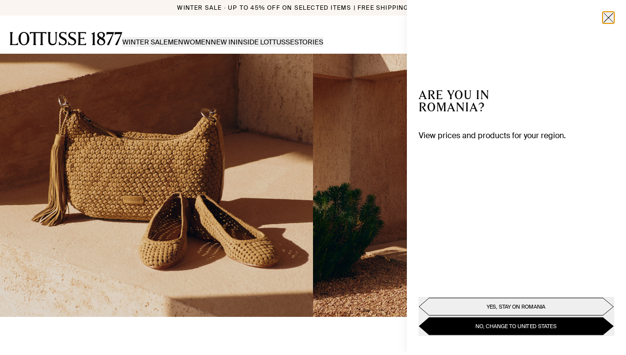

--- FILE ---
content_type: text/html; charset=utf-8
request_url: https://lottusse.com/en-RO
body_size: 48789
content:
<!DOCTYPE html><html lang="en-RO"><head><meta charSet="utf-8"/><meta name="viewport" content="width=device-width"/><link rel="dns-prefetch" href="//live.luigisbox.com" class="jsx-541562116"/><title>Lottusse</title><meta name="description" content=""/><meta property="og:type" content="website"/><meta property="og:title" content="Lottusse"/><meta property="og:description" content=""/><meta property="og:image" content="https://lottusse.com/images/og/lottusse-home.jpg"/><meta property="og:url" content="https://lottusse.com/en-RO"/><meta property="og:image:alt" content="Lottusse"/><meta property="og:site_name" content="Lottusse"/><meta name="twitter:card" content="summary_large_image"/><meta name="twitter:title" content="Lottusse"/><meta name="twitter:description" content=""/><meta name="twitter:image" content="https://lottusse.com/images/og/lottusse-home.jpg"/><meta name="twitter:image:alt" content="Lottusse"/><link rel="canonical" href="https://lottusse.com/en-RO"/><script id="ldOrganization" type="application/ld+json">{"@context":"http://schema.org","@type":"Organization","url":"https://lottusse.com/en-RO","name":"Lottusse","sameas":["https://es.linkedin.com/company/lottusse1877","https://www.instagram.com/lottusse1877/","https://www.facebook.com/Lottusse1877","https://twitter.com/Lottusse1877","https://www.pinterest.es/Lottusse1877/","https://www.youtube.com/user/LOTTUSSE1877"]}</script><script id="ldWebsite" type="application/ld+json">{"@context":"http://schema.org","@type":"WebSite","name":"Lottusse","url":"https://lottusse.com/en-RO"}</script><script id="ldNavigation" type="application/ld+json">{"@context":"https://schema.org","@graph":[{"@context":"https://schema.org","@type":"SiteNavigationElement","@id":"#header","name":"WINTER SALE","url":"https://lottusse.com/en-RO/sale"},{"@context":"https://schema.org","@type":"SiteNavigationElement","@id":"#header","name":"MEN","url":"https://lottusse.com/en-RO/men-sale"},{"@context":"https://schema.org","@type":"SiteNavigationElement","@id":"#header","name":"WOMEN","url":"https://lottusse.com/en-RO/women-sale"},{"@context":"https://schema.org","@type":"SiteNavigationElement","@id":"#header","name":"MEN","url":"https://lottusse.com/en-RO/men"},{"@context":"https://schema.org","@type":"SiteNavigationElement","@id":"#header","name":"GROOM'S SHOES","url":"https://lottusse.com/en-RO/groom-shoes"},{"@context":"https://schema.org","@type":"SiteNavigationElement","@id":"#header","name":"COLLECTION SS26","url":"https://lottusse.com/en-RO/mens-spring-summer"},{"@context":"https://schema.org","@type":"SiteNavigationElement","@id":"#header","name":"OUR CLASSICS","url":"https://lottusse.com/en-RO/mens-classics"},{"@context":"https://schema.org","@type":"SiteNavigationElement","@id":"#header","name":"GOODYEAR WELTED","url":"https://lottusse.com/en-RO/mens-goodyear-welted"},{"@context":"https://schema.org","@type":"SiteNavigationElement","@id":"#header","name":"Fall Winter 2025","url":"https://lottusse.com/en-RO/mens-autumn-winter"},{"@context":"https://schema.org","@type":"SiteNavigationElement","@id":"#header","name":"SHOES","url":"https://lottusse.com/en-RO/men-shoes"},{"@context":"https://schema.org","@type":"SiteNavigationElement","@id":"#header","name":"DERBY","url":"https://lottusse.com/en-RO/men-derby-shoes"},{"@context":"https://schema.org","@type":"SiteNavigationElement","@id":"#header","name":"OXFORD","url":"https://lottusse.com/en-RO/men-oxford-shoes"},{"@context":"https://schema.org","@type":"SiteNavigationElement","@id":"#header","name":"LOAFERS","url":"https://lottusse.com/en-RO/men-loafers"},{"@context":"https://schema.org","@type":"SiteNavigationElement","@id":"#header","name":"MONKS","url":"https://lottusse.com/en-RO/men-monks-shoes"},{"@context":"https://schema.org","@type":"SiteNavigationElement","@id":"#header","name":"SLIPPER","url":"https://lottusse.com/en-RO/men-slippers"},{"@context":"https://schema.org","@type":"SiteNavigationElement","@id":"#header","name":"BOAT SHOES","url":"https://lottusse.com/en-RO/men-boat-shoes"},{"@context":"https://schema.org","@type":"SiteNavigationElement","@id":"#header","name":"SNEAKERS","url":"https://lottusse.com/en-RO/men-sneakers"},{"@context":"https://schema.org","@type":"SiteNavigationElement","@id":"#header","name":"ANKLE BOOTS","url":"https://lottusse.com/en-RO/men-ankle-boots"},{"@context":"https://schema.org","@type":"SiteNavigationElement","@id":"#header","name":"BOOTS","url":"https://lottusse.com/en-RO/men-boots"},{"@context":"https://schema.org","@type":"SiteNavigationElement","@id":"#header","name":"BELTS","url":"https://lottusse.com/en-RO/men-belts"},{"@context":"https://schema.org","@type":"SiteNavigationElement","@id":"#header","name":"BUCKLE","url":"https://lottusse.com/en-RO/men-buckle-belts"},{"@context":"https://schema.org","@type":"SiteNavigationElement","@id":"#header","name":"BRAIDED","url":"https://lottusse.com/en-RO/men-belts-braided"},{"@context":"https://schema.org","@type":"SiteNavigationElement","@id":"#header","name":"REVERSIBLE","url":"https://lottusse.com/en-RO/men-buckle-reversible"},{"@context":"https://schema.org","@type":"SiteNavigationElement","@id":"#header","name":"LEATHER CLOTHING","url":"https://lottusse.com/en-RO/men-leather-clothing"},{"@context":"https://schema.org","@type":"SiteNavigationElement","@id":"#header","name":"BAGS AND BACKPACKS","url":"https://lottusse.com/en-RO/men-handbags"},{"@context":"https://schema.org","@type":"SiteNavigationElement","@id":"#header","name":"ACCESSORIES","url":"https://lottusse.com/en-RO/accessories-men"},{"@context":"https://schema.org","@type":"SiteNavigationElement","@id":"#header","name":"GLOVES","url":"https://lottusse.com/en-RO/gloves"},{"@context":"https://schema.org","@type":"SiteNavigationElement","@id":"#header","name":"KEY HOLDERS","url":"https://lottusse.com/en-RO/key-holders"},{"@context":"https://schema.org","@type":"SiteNavigationElement","@id":"#header","name":"WALLETS","url":"https://lottusse.com/en-RO/men-wallets"},{"@context":"https://schema.org","@type":"SiteNavigationElement","@id":"#header","name":"MENS SCARVES","url":"https://lottusse.com/en-RO/mens-scarves"},{"@context":"https://schema.org","@type":"SiteNavigationElement","@id":"#header","name":"CAPS","url":"https://lottusse.com/en-RO/men-caps"},{"@context":"https://schema.org","@type":"SiteNavigationElement","@id":"#header","name":"LACES","url":"https://lottusse.com/en-RO/laces"},{"@context":"https://schema.org","@type":"SiteNavigationElement","@id":"#header","name":"SHOE CARE","url":"https://lottusse.com/en-RO/shoe-care"},{"@context":"https://schema.org","@type":"SiteNavigationElement","@id":"#header","name":"WOMEN","url":"https://lottusse.com/en-RO/women"},{"@context":"https://schema.org","@type":"SiteNavigationElement","@id":"#header","name":"COLLECTION SS26","url":"https://lottusse.com/en-RO/womens-spring-summer"},{"@context":"https://schema.org","@type":"SiteNavigationElement","@id":"#header","name":"OUR CLASSICS","url":"https://lottusse.com/en-RO/women-classics"},{"@context":"https://schema.org","@type":"SiteNavigationElement","@id":"#header","name":"GOODYEAR WELTED","url":"https://lottusse.com/en-RO/womens-goodyear-welted"},{"@context":"https://schema.org","@type":"SiteNavigationElement","@id":"#header","name":"Fall Winter 2025","url":"https://lottusse.com/en-RO/womens-autumn-winter"},{"@context":"https://schema.org","@type":"SiteNavigationElement","@id":"#header","name":"CRAFTMANSHIP NOODBAG","url":"https://lottusse.com/en-RO/craftsmanship-noodbag"},{"@context":"https://schema.org","@type":"SiteNavigationElement","@id":"#header","name":"SHOES","url":"https://lottusse.com/en-RO/women-shoes"},{"@context":"https://schema.org","@type":"SiteNavigationElement","@id":"#header","name":"DERBY","url":"https://lottusse.com/en-RO/women-derby-shoes"},{"@context":"https://schema.org","@type":"SiteNavigationElement","@id":"#header","name":"OXFORD","url":"https://lottusse.com/en-RO/women-oxford-shoes"},{"@context":"https://schema.org","@type":"SiteNavigationElement","@id":"#header","name":"LOAFERS","url":"https://lottusse.com/en-RO/women-loafers"},{"@context":"https://schema.org","@type":"SiteNavigationElement","@id":"#header","name":"MONKS","url":"https://lottusse.com/en-RO/women-monks-shoes"},{"@context":"https://schema.org","@type":"SiteNavigationElement","@id":"#header","name":"SLIPPER","url":"https://lottusse.com/en-RO/women-slippers"},{"@context":"https://schema.org","@type":"SiteNavigationElement","@id":"#header","name":"BALLERINAS","url":"https://lottusse.com/en-RO/women-ballerinas"},{"@context":"https://schema.org","@type":"SiteNavigationElement","@id":"#header","name":"PUMPS","url":"https://lottusse.com/en-RO/women-pumps"},{"@context":"https://schema.org","@type":"SiteNavigationElement","@id":"#header","name":"SANDALS","url":"https://lottusse.com/en-RO/women-sandals"},{"@context":"https://schema.org","@type":"SiteNavigationElement","@id":"#header","name":"SNEAKERS","url":"https://lottusse.com/en-RO/women-sneakers"},{"@context":"https://schema.org","@type":"SiteNavigationElement","@id":"#header","name":"ANKLE BOOTS","url":"https://lottusse.com/en-RO/women-ankle-boots"},{"@context":"https://schema.org","@type":"SiteNavigationElement","@id":"#header","name":"BOOTS","url":"https://lottusse.com/en-RO/women-boots"},{"@context":"https://schema.org","@type":"SiteNavigationElement","@id":"#header","name":"FISHERMAN SANDALS","url":"https://lottusse.com/en-RO/women-jelly-shoes"},{"@context":"https://schema.org","@type":"SiteNavigationElement","@id":"#header","name":"BAGS","url":"https://lottusse.com/en-RO/women-handbags"},{"@context":"https://schema.org","@type":"SiteNavigationElement","@id":"#header","name":"SMALL","url":"https://lottusse.com/en-RO/women-small-bags"},{"@context":"https://schema.org","@type":"SiteNavigationElement","@id":"#header","name":"MEDIUM","url":"https://lottusse.com/en-RO/women-medium-bags"},{"@context":"https://schema.org","@type":"SiteNavigationElement","@id":"#header","name":"LARGE","url":"https://lottusse.com/en-RO/women-large-bags"},{"@context":"https://schema.org","@type":"SiteNavigationElement","@id":"#header","name":"LEATHER CLOTHING","url":"https://lottusse.com/en-RO/women-leather-clothing"},{"@context":"https://schema.org","@type":"SiteNavigationElement","@id":"#header","name":"BELTS","url":"https://lottusse.com/en-RO/women-buckle-belts"},{"@context":"https://schema.org","@type":"SiteNavigationElement","@id":"#header","name":"ACCESSORIES","url":"https://lottusse.com/en-RO/accessories-women"},{"@context":"https://schema.org","@type":"SiteNavigationElement","@id":"#header","name":"WALLETS","url":"https://lottusse.com/en-RO/women-wallets"},{"@context":"https://schema.org","@type":"SiteNavigationElement","@id":"#header","name":"KEY HOLDERS","url":"https://lottusse.com/en-RO/women-key-holders"},{"@context":"https://schema.org","@type":"SiteNavigationElement","@id":"#header","name":"WOMENS SCARVES","url":"https://lottusse.com/en-RO/womens-scarves"},{"@context":"https://schema.org","@type":"SiteNavigationElement","@id":"#header","name":"LACES","url":"https://lottusse.com/en-RO/laces"},{"@context":"https://schema.org","@type":"SiteNavigationElement","@id":"#header","name":"GLOVES","url":"https://lottusse.com/en-RO/womens-gloves"},{"@context":"https://schema.org","@type":"SiteNavigationElement","@id":"#header","name":"SHOE CARE","url":"https://lottusse.com/en-RO/shoe-care"},{"@context":"https://schema.org","@type":"SiteNavigationElement","@id":"#header","name":"MEN","url":"https://lottusse.com/en-RO/mens-spring-summer"},{"@context":"https://schema.org","@type":"SiteNavigationElement","@id":"#header","name":"WOMEN","url":"https://lottusse.com/en-RO/womens-spring-summer"},{"@context":"https://schema.org","@type":"SiteNavigationElement","@id":"#header","name":"HISTORY","url":"https://lottusse.com/en-RO/history"},{"@context":"https://schema.org","@type":"SiteNavigationElement","@id":"#header","name":"CRAFTSMANSHIP","url":"https://lottusse.com/en-RO/craftsmanship-lottusse"},{"@context":"https://schema.org","@type":"SiteNavigationElement","@id":"#header","name":"STORES","url":"https://lottusse.com/en-RO/stores"},{"@context":"https://schema.org","@type":"SiteNavigationElement","@id":"#header","name":"OUR ORIGINS","url":"https://lottusse.com/en-RO/mallorca-crafted-shoes"},{"@context":"https://schema.org","@type":"SiteNavigationElement","@id":"#header","name":"STORIES","url":"https://lottusse.com/en-RO/editorial"},{"@context":"https://schema.org","@type":"SiteNavigationElement","@id":"#header","name":"LEGACY & CRAFTMANSHIP","url":"https://lottusse.com/en-RO/editorial/legacy-and-craftmanship"},{"@context":"https://schema.org","@type":"SiteNavigationElement","@id":"#header","name":"INSPIRATION","url":"https://lottusse.com/en-RO/editorial/inspiration"},{"@context":"https://schema.org","@type":"SiteNavigationElement","@id":"#header","name":"CAMPAIGNS","url":"https://lottusse.com/en-RO/editorial/campaigns"},{"@context":"https://schema.org","@type":"SiteNavigationElement","@id":"#header","name":"LIMITED EDITIONS","url":"https://lottusse.com/en-RO/editorial/capsule"},{"@context":"https://schema.org","@type":"SiteNavigationElement","@id":"#header","name":"LOTTUSSE ARCHIVE","url":"https://lottusse.com/en-RO/editorial/archive"},{"@context":"https://schema.org","@type":"SiteNavigationElement","@id":"#header","name":"CARE","url":"https://lottusse.com/en-RO/editorial/tips"}]}</script><meta name="next-head-count" content="21"/><link rel="icon" href="/favicon.ico"/><link rel="stylesheet" href="https://cdn.luigisbox.com/autocomplete.css"/><script id="termly-script" type="text/javascript" src="https://app.termly.io/resource-blocker/6e9a6797-bda0-49d3-a02e-8a6ed955a972?autoBlock=off" async=""></script><noscript><img src="https://ad.doubleclick.net/ddm/activity/src=15559671;type=invmedia;cat=ret_p0;dc_lat=;dc_rdid=;tag_for_child_directed_treatment=;tfua=;npa=;gdpr=;gdpr_consent=;ord=1?" width="1" height="1" alt="" style="display:none"/></noscript><link rel="preload" href="/_next/static/media/6fa1afdfb81c9ae2-s.p.woff2" as="font" type="font/woff2" crossorigin="anonymous" data-next-font="size-adjust"/><link rel="preload" href="/_next/static/media/6b73059e46f260b5-s.p.woff" as="font" type="font/woff" crossorigin="anonymous" data-next-font="size-adjust"/><link rel="preload" href="/_next/static/media/c42cb4950679bdba-s.p.woff2" as="font" type="font/woff2" crossorigin="anonymous" data-next-font="size-adjust"/><link rel="preload" href="/_next/static/media/97009d39e3a718fc-s.p.woff" as="font" type="font/woff" crossorigin="anonymous" data-next-font="size-adjust"/><link rel="preload" href="/_next/static/media/f5d54ca501d82d1c-s.p.woff" as="font" type="font/woff" crossorigin="anonymous" data-next-font="size-adjust"/><link rel="preload" href="/_next/static/media/c0251deeb6c8aa9d-s.p.woff2" as="font" type="font/woff2" crossorigin="anonymous" data-next-font="size-adjust"/><link rel="preload" href="/_next/static/media/c25783985a269397-s.p.woff2" as="font" type="font/woff2" crossorigin="anonymous" data-next-font="size-adjust"/><link rel="preload" href="/_next/static/media/f4e6f3e26e87864d-s.p.woff2" as="font" type="font/woff2" crossorigin="anonymous" data-next-font="size-adjust"/><link rel="preload" href="/_next/static/media/46d93ad748bc4508-s.p.woff2" as="font" type="font/woff2" crossorigin="anonymous" data-next-font="size-adjust"/><link rel="preload" href="/_next/static/media/619057b03f747753-s.p.woff" as="font" type="font/woff" crossorigin="anonymous" data-next-font="size-adjust"/><link rel="preload" href="/_next/static/media/5cc7815366485b2a-s.p.otf" as="font" type="font/otf" crossorigin="anonymous" data-next-font="size-adjust"/><script id="vwoCode" data-nscript="beforeInteractive">
            window._vwo_code || (function() {
            var account_id=1000125,
            version=2.1,
            settings_tolerance=2000,
            hide_element='body',
            hide_element_style = 'opacity:0 !important;filter:alpha(opacity=0) !important;background:none !important;transition:none !important;',
            /* DO NOT EDIT BELOW THIS LINE */
            f=false,w=window,d=document,v=d.querySelector('#vwoCode'),cK='_vwo_'+account_id+'_settings',cc={};try{var c=JSON.parse(localStorage.getItem('_vwo_'+account_id+'_config'));cc=c&&typeof c==='object'?c:{}}catch(e){}var stT=cc.stT==='session'?w.sessionStorage:w.localStorage;code={nonce:v&&v.nonce,use_existing_jquery:function(){return typeof use_existing_jquery!=='undefined'?use_existing_jquery:undefined},library_tolerance:function(){return typeof library_tolerance!=='undefined'?library_tolerance:undefined},settings_tolerance:function(){return cc.sT||settings_tolerance},hide_element_style:function(){return'{'+(cc.hES||hide_element_style)+'}'},hide_element:function(){if(performance.getEntriesByName('first-contentful-paint')[0]){return''}return typeof cc.hE==='string'?cc.hE:hide_element},getVersion:function(){return version},finish:function(e){if(!f){f=true;var t=d.getElementById('_vis_opt_path_hides');if(t)t.parentNode.removeChild(t);if(e)(new Image).src='https://dev.visualwebsiteoptimizer.com/ee.gif?a='+account_id+e}},finished:function(){return f},addScript:function(e){var t=d.createElement('script');t.type='text/javascript';if(e.src){t.src=e.src}else{t.text=e.text}v&&t.setAttribute('nonce',v.nonce);d.getElementsByTagName('head')[0].appendChild(t)},load:function(e,t){var n=this.getSettings(),i=d.createElement('script'),r=this;t=t||{};if(n){i.textContent=n;d.getElementsByTagName('head')[0].appendChild(i);if(!w.VWO||VWO.caE){stT.removeItem(cK);r.load(e)}}else{var o=new XMLHttpRequest;o.open('GET',e,true);o.withCredentials=!t.dSC;o.responseType=t.responseType||'text';o.onload=function(){if(t.onloadCb){return t.onloadCb(o,e)}if(o.status===200||o.status===304){w._vwo_code.addScript({text:o.responseText})}else{w._vwo_code.finish('&e=loading_failure:'+e)}};o.onerror=function(){if(t.onerrorCb){return t.onerrorCb(e)}w._vwo_code.finish('&e=loading_failure:'+e)};o.send()}},getSettings:function(){try{var e=stT.getItem(cK);if(!e){return}e=JSON.parse(e);if(Date.now()>e.e){stT.removeItem(cK);return}return e.s}catch(e){return}},init:function(){if(d.URL.indexOf('__vwo_disable__')>-1)return;var e=this.settings_tolerance();w._vwo_settings_timer=setTimeout(function(){w._vwo_code.finish();stT.removeItem(cK)},e);var t;if(this.hide_element()!=='body'){t=d.createElement('style');var n=this.hide_element(),i=n?n+this.hide_element_style():'',r=d.getElementsByTagName('head')[0];t.setAttribute('id','_vis_opt_path_hides');v&&t.setAttribute('nonce',v.nonce);t.setAttribute('type','text/css');if(t.styleSheet)t.styleSheet.cssText=i;else t.appendChild(d.createTextNode(i));r.appendChild(t)}else{t=d.getElementsByTagName('head')[0];var i=d.createElement('div');i.style.cssText='z-index: 2147483647 !important;position: fixed !important;left: 0 !important;top: 0 !important;width: 100% !important;height: 100% !important;background: white !important;display: block !important;';i.setAttribute('id','_vis_opt_path_hides');i.classList.add('_vis_hide_layer');t.parentNode.insertBefore(i,t.nextSibling)}var o=window._vis_opt_url||d.URL,s='https://dev.visualwebsiteoptimizer.com/j.php?a='+account_id+'&u='+encodeURIComponent(o)+'&vn='+version;if(w.location.search.indexOf('_vwo_xhr')!==-1){this.addScript({src:s})}else{this.load(s+'&x=true')}}};w._vwo_code=code;code.init();})();(function(){var i=window;function t(){if(i._vwo_code){var e=t.hidingStyle=document.getElementById('_vis_opt_path_hides')||t.hidingStyle;if(!i._vwo_code.finished()&&!_vwo_code.libExecuted&&(!i.VWO||!VWO.dNR)){if(!document.getElementById('_vis_opt_path_hides')){document.getElementsByTagName('head')[0].appendChild(e)}requestAnimationFrame(t)}}}t()})();
          </script><link rel="preload" href="/_next/static/css/a126ba7a73988a81.css" as="style"/><link rel="stylesheet" href="/_next/static/css/a126ba7a73988a81.css" data-n-g=""/><noscript data-n-css=""></noscript><script defer="" nomodule="" src="/_next/static/chunks/polyfills-42372ed130431b0a.js"></script><script id="luigis-box" src="https://scripts.luigisbox.com/LBX-609243.js" type="text/javascript" async="" defer="" data-nscript="beforeInteractive"></script><script id="luigis-js-autocomplete" src="https://cdn.luigisbox.com/autocomplete.js" async="" defer="" data-nscript="beforeInteractive"></script><script defer="" src="/_next/static/chunks/2988.b188d6737abc5f1c.js"></script><script defer="" src="/_next/static/chunks/6440.fbc66726c1511c1d.js"></script><script defer="" src="/_next/static/chunks/7797.32996cb7cc107db5.js"></script><script defer="" src="/_next/static/chunks/920.4b8e24034bf69941.js"></script><script defer="" src="/_next/static/chunks/7774.2490ecf5d0d0af61.js"></script><script defer="" src="/_next/static/chunks/3504.22a23b868214f144.js"></script><script defer="" src="/_next/static/chunks/6183.0dcf6a0b818b4a4b.js"></script><script defer="" src="/_next/static/chunks/6937.bf577cf299a99a29.js"></script><script src="/_next/static/chunks/webpack-48f60877b1345a2f.js" defer=""></script><script src="/_next/static/chunks/framework-945b357d4a851f4b.js" defer=""></script><script src="/_next/static/chunks/main-fe5c384ed414fdb6.js" defer=""></script><script src="/_next/static/chunks/pages/_app-9cd60c74a3c51259.js" defer=""></script><script src="/_next/static/chunks/9511-f8bb48acaf905c31.js" defer=""></script><script src="/_next/static/chunks/1327-bbdf8eac1ff358d7.js" defer=""></script><script src="/_next/static/chunks/2076-67379a5dcd20f497.js" defer=""></script><script src="/_next/static/chunks/6340-4ee9eacbc1f9d9ba.js" defer=""></script><script src="/_next/static/chunks/pages/index-f7ca3f30c17ed6d8.js" defer=""></script><script src="/_next/static/sux5nhzoQYBaTISsxTeeK/_buildManifest.js" defer=""></script><script src="/_next/static/sux5nhzoQYBaTISsxTeeK/_ssgManifest.js" defer=""></script><style id="__jsx-541562116">html{font-family:'__swissIntl_57ef2a', '__swissIntl_Fallback_57ef2a';--font-gt-america:'__swissIntl_57ef2a', '__swissIntl_Fallback_57ef2a';--font-tobias:'__lottusseSerif_1889a1', '__lottusseSerif_Fallback_1889a1'}</style></head><body class="relative text-dark"><div id="__next"><div class="jsx-541562116 __variable_57ef2a __variable_1889a1 font-sans"><script defer="" id="__cn_generic_script__6c310d26-79f5-431e-8644-527ec5e9e283" class="jsx-541562116">!function(e){function t(){if(!e.querySelector("#__cn_client_script_6c310d26-79f5-431e-8644-527ec5e9e283")){var t=e.createElement("script");t.setAttribute("src","https://cdn.connectif.cloud/eu8/client-script/6c310d26-79f5-431e-8644-527ec5e9e283"),e.body.appendChild(t)}}"complete"===e.readyState||"interactive"===e.readyState?t():e.addEventListener("DOMContentLoaded",t)}(document);</script><div class="relative flex min-h-screen flex-col"><div><div data-hidden-tnm="true" class="sr-only"><a href="/en-RO/sale">WINTER SALE</a><a href="/en-RO/men-sale">MEN</a><a href="/en-RO/women-sale">WOMEN</a><a href="/en-RO/men">MEN</a><a href="/en-RO/groom-shoes">GROOM&#x27;S SHOES</a><a href="/en-RO/mens-spring-summer">COLLECTION SS26</a><a href="/en-RO/mens-classics">OUR CLASSICS</a><a href="/en-RO/mens-goodyear-welted">GOODYEAR WELTED</a><a href="/en-RO/mens-autumn-winter">Fall Winter 2025</a><a href="/en-RO/men-shoes">SHOES</a><a href="/en-RO/men-derby-shoes">DERBY</a><a href="/en-RO/men-oxford-shoes">OXFORD</a><a href="/en-RO/men-loafers">LOAFERS</a><a href="/en-RO/men-monks-shoes">MONKS</a><a href="/en-RO/men-slippers">SLIPPER</a><a href="/en-RO/men-boat-shoes">BOAT SHOES</a><a href="/en-RO/men-sneakers">SNEAKERS</a><a href="/en-RO/men-ankle-boots">ANKLE BOOTS</a><a href="/en-RO/men-boots">BOOTS</a><a href="/en-RO/men-belts">BELTS</a><a href="/en-RO/men-buckle-belts">BUCKLE</a><a href="/en-RO/men-belts-braided">BRAIDED</a><a href="/en-RO/men-buckle-reversible">REVERSIBLE</a><a href="/en-RO/men-leather-clothing">LEATHER CLOTHING</a><a href="/en-RO/men-handbags">BAGS AND BACKPACKS</a><a href="/en-RO/accessories-men">ACCESSORIES</a><a href="/en-RO/gloves">GLOVES</a><a href="/en-RO/key-holders">KEY HOLDERS</a><a href="/en-RO/men-wallets">WALLETS</a><a href="/en-RO/mens-scarves">MENS SCARVES</a><a href="/en-RO/men-caps">CAPS</a><a href="/en-RO/laces">LACES</a><a href="/en-RO/shoe-care">SHOE CARE</a><a href="/en-RO/women">WOMEN</a><a href="/en-RO/womens-spring-summer">COLLECTION SS26</a><a href="/en-RO/women-classics">OUR CLASSICS</a><a href="/en-RO/womens-goodyear-welted">GOODYEAR WELTED</a><a href="/en-RO/womens-autumn-winter">Fall Winter 2025</a><a href="/en-RO/craftsmanship-noodbag">CRAFTMANSHIP NOODBAG</a><a href="/en-RO/women-shoes">SHOES</a><a href="/en-RO/women-derby-shoes">DERBY</a><a href="/en-RO/women-oxford-shoes">OXFORD</a><a href="/en-RO/women-loafers">LOAFERS</a><a href="/en-RO/women-monks-shoes">MONKS</a><a href="/en-RO/women-slippers">SLIPPER</a><a href="/en-RO/women-ballerinas">BALLERINAS</a><a href="/en-RO/women-pumps">PUMPS</a><a href="/en-RO/women-sandals">SANDALS</a><a href="/en-RO/women-sneakers">SNEAKERS</a><a href="/en-RO/women-ankle-boots">ANKLE BOOTS</a><a href="/en-RO/women-boots">BOOTS</a><a href="/en-RO/women-jelly-shoes">FISHERMAN SANDALS</a><a href="/en-RO/women-handbags">BAGS</a><a href="/en-RO/women-small-bags">SMALL</a><a href="/en-RO/women-medium-bags">MEDIUM</a><a href="/en-RO/women-large-bags">LARGE</a><a href="/en-RO/women-leather-clothing">LEATHER CLOTHING</a><a href="/en-RO/women-buckle-belts">BELTS</a><a href="/en-RO/accessories-women">ACCESSORIES</a><a href="/en-RO/women-wallets">WALLETS</a><a href="/en-RO/women-key-holders">KEY HOLDERS</a><a href="/en-RO/womens-scarves">WOMENS SCARVES</a><a href="/en-RO/laces">LACES</a><a href="/en-RO/womens-gloves">GLOVES</a><a href="/en-RO/shoe-care">SHOE CARE</a><a href="/en-RO/mens-spring-summer">MEN</a><a href="/en-RO/womens-spring-summer">WOMEN</a><a href="/en-RO/history">HISTORY</a><a href="/en-RO/craftsmanship-lottusse">CRAFTSMANSHIP</a><a href="/en-RO/stores">STORES</a><a href="/en-RO/mallorca-crafted-shoes">OUR ORIGINS</a><a href="/en-RO/editorial">STORIES</a><a href="/en-RO/editorial/legacy-and-craftmanship">LEGACY &amp; CRAFTMANSHIP</a><a href="/en-RO/editorial/inspiration">INSPIRATION</a><a href="/en-RO/editorial/campaigns">CAMPAIGNS</a><a href="/en-RO/editorial/capsule">LIMITED EDITIONS</a><a href="/en-RO/editorial/archive">LOTTUSSE ARCHIVE</a><a href="/en-RO/editorial/tips">CARE</a></div><header class="fixed z-30 w-full transition-all text-dark pointer-events-none bg-white"><div class="relative overflow-hidden pointer-events-auto"><div class="w-full" style="opacity:0"><div style="background-color:#FAF5F0" class="bg-black text-xs text-black gap-x-5 h-8 justify-center items-center flex w-full"><div class="w-full justify-center items-center"><a class="focus-default items-center font-light transition-all [&amp;aria-disabled=&quot;true&quot;]:cursor-not-allowed [&amp;aria-disabled=&quot;true&quot;]:opacity-60 uppercase tracking-widest hidden text-center lg:block" href="/en-RO/sale">Winter Sale · Up to 45% off on selected items | Free shipping &amp; returns</a><a class="block focus:ring-0" href="/en-RO/sale" aria-labelledby=":R6rcam:"><span id=":R6rcam:" class="sr-only"></span><div class="relative flex h-full overflow-hidden lg:hidden w-full"><div class="flex h-full items-center whitespace-nowrap px-4"><div class="uppercase">Winter Sale: Up to 45% off | Free shipping &amp; returns</div></div><div class="absolute top-0 flex h-full lg:w-full items-center whitespace-nowrap px-4"><div class="uppercase">Winter Sale: Up to 45% off | Free shipping &amp; returns</div></div></div></a></div></div></div></div><div class="flex flex-col pointer-events-none" style="opacity:1;transform:none"><a href="/en-RO" id="header-logo" class="w-full -mt-[1px] lg:hidden order-1 pointer-events-auto z-20 bg-white"><svg class="px-6 pt-2 h-auto w-full" width="1391" height="164" viewBox="0 0 1391 167" fill="none" xmlns="http://www.w3.org/2000/svg"><path fill="black" d="M559.479 5.3312C563.786 10.0169 567.505 17.0455 567.505 27.684V108.608C567.505 134.81 556.053 147.791 533.057 147.791C510.062 147.791 499.308 135.001 499.308 108.608V24.3848C499.308 15.3481 503.321 9.49096 506.342 5.3312V2.1277H469.189V5.3312C472.21 9.49096 476.223 15.3481 476.223 24.3848V108.608C476.223 145.018 493.988 163.88 528.436 163.88C562.884 163.88 578.439 146.094 578.439 108.608V27.684C578.439 17.0455 582.159 10.0169 586.578 5.3312V2.1277H559.457V5.3312H559.479ZM251.613 27.3732C256.122 20.5598 263.967 13.2204 275.104 13.2204H295.484V139.615C295.484 148.676 291.471 154.533 288.45 158.669V161.872H325.603V158.669C322.583 154.509 318.57 148.652 318.57 139.615V13.1965H382.438V139.591C382.438 148.652 378.425 154.509 375.404 158.645V161.848H412.557V158.645C409.536 154.485 405.524 148.628 405.524 139.591V13.1965H425.904C437.041 13.1965 444.886 20.5359 449.395 27.3493H452.416V2.1277H248.569V27.3732H251.613ZM174.894 0C131.518 0 107.621 39.709 107.621 82C107.621 124.291 130.617 164 174.894 164C219.171 164 242.076 125.128 242.076 82C242.076 38.8723 217.165 0 174.894 0ZM174.894 153.218C138.936 153.218 134.63 112.768 134.63 81.9761C134.63 51.1843 140.559 10.7341 174.894 10.7341C209.229 10.7341 215.068 48.2198 215.068 81.9761C215.068 112.529 210.852 153.218 174.894 153.218ZM70.3779 150.78H30.9026V24.3848C30.9026 15.3481 34.9155 9.49096 37.9364 5.3312V2.1277H0.783203V5.3312C3.80416 9.49096 7.81707 15.3481 7.81707 24.3848V139.591C7.81707 148.652 3.80416 154.509 0.783203 158.645V161.848H100.79V133.638H97.7694C92.742 142.795 83.3184 150.78 70.3553 150.78H70.3779ZM671.232 71.4571L648.936 60.484C635.387 53.7662 629.457 44.3948 629.457 33.4455C629.457 19.1732 639.896 10.758 656.759 10.758C676.846 10.758 689.583 22.4723 694.904 36.0035H697.925V0H694.904C689.877 5.21166 681.558 5.42682 675.02 3.2035C668.482 0.980175 661.764 0 654.842 0C629.548 0 608.965 14.1528 608.965 40.3545C608.965 60.3644 620.913 76.5493 641.992 86.9965L664.176 97.9697C678.447 104.998 685.368 112.027 685.368 124.793C685.368 142.149 672.517 153.218 654.346 153.218C633.763 153.218 618.501 140.548 610.362 117.334H607.341V163.976H610.362C616.292 158.023 624.114 156.852 634.056 160.366C640.887 162.805 648.124 163.976 655.451 163.976C685.165 163.976 704.756 146.309 704.756 118.195C704.756 96.1528 693.1 82.2152 671.21 71.4571H671.232ZM1048.99 141.504V0H1045.97C1035.53 8.10437 1025.07 14.0571 1009.83 20.751V27.1341H1026.89V141.504C1026.89 149.584 1022.68 155.346 1017.76 158.645V161.848H1058.12V158.645C1053.2 155.346 1048.99 149.584 1048.99 141.504ZM1297.81 2.1277V35.9796H1300.83C1304.75 30.242 1311.38 25.5563 1320.92 25.5563H1372.72L1302.63 161.848H1327.93L1390.78 5.3312V2.1277H1297.81ZM1196.29 35.9796H1199.31C1203.24 30.242 1209.86 25.5563 1219.4 25.5563H1271.21L1201.12 161.848H1226.41L1289.27 5.3312V2.1277H1196.29V35.9796ZM913.743 150.78H872.171V84.8688H900.893C908.535 84.8688 913.653 88.5983 917.17 92.2082H920.191L920.1 81.8805L920.01 76.6688V66.3411H916.989C913.585 69.9749 908.445 73.8956 900.825 73.8956L872.216 73.8V13.1965H915.389C926.638 13.1965 934.371 19.5796 939.083 25.8671H942.104V2.1277H842.097V5.3312C845.118 9.49096 849.13 15.3481 849.13 24.3848V139.591C849.13 148.652 845.118 154.509 842.097 158.645V161.848H944.11V136.603H941.089C935.769 143.631 926.728 150.756 913.788 150.756L913.743 150.78ZM786.525 71.4571L764.228 60.484C750.679 53.7662 744.75 44.3948 744.75 33.4455C744.75 19.1732 755.188 10.758 772.051 10.758C792.138 10.758 804.876 22.4723 810.219 36.0035H813.24V0H810.219C805.191 5.21166 796.872 5.42682 790.335 3.2035C783.797 0.980175 777.078 0 770.157 0C744.862 0 724.279 14.1528 724.279 40.3545C724.279 60.3644 736.228 76.5493 757.307 86.9965L779.491 97.9697C793.761 104.998 800.682 112.027 800.682 124.793C800.682 142.149 787.832 153.218 769.661 153.218C749.078 153.218 733.816 140.548 725.677 117.334H722.656V163.976H725.677C731.606 158.023 739.429 156.852 749.371 160.366C756.202 162.805 763.439 163.976 770.766 163.976C800.48 163.976 820.071 146.309 820.071 118.195C820.071 96.1528 808.415 82.2152 786.525 71.4571ZM1149.72 74.2064C1164.78 66.3172 1176.72 55.3679 1176.72 38.1073C1176.72 13.9376 1154.02 0 1129.34 0C1103.23 0 1082.35 14.0571 1082.35 40.3545C1082.35 56.9697 1091.1 70.2618 1108.37 81.235C1090.69 90.0805 1078.75 104.018 1078.75 122.115C1078.75 149.369 1102.85 163.952 1130.15 163.952C1157.45 163.952 1180.24 147.863 1180.24 120.514C1180.24 99.2128 1168.59 85.7055 1149.72 74.2064ZM1101.4 33.9714C1101.4 18.0974 1114.66 10.758 1128.82 10.758C1146.38 10.758 1155.22 22.6875 1155.22 38.9679C1155.22 51.4233 1150.3 62.1813 1141.55 69.6402L1120.48 58.1411C1106.72 50.8017 1101.4 43.4385 1101.4 33.9714ZM1130.44 153.218C1110.35 153.218 1100.21 139.806 1100.21 121.59C1100.21 107.317 1106.02 94.551 1117.18 86.2315L1137.56 97.3003C1152.33 105.405 1162.36 113.485 1162.36 128.188C1162.36 145.64 1146.9 153.218 1130.44 153.218Z"></path></svg></a><div class="relative pointer-events-auto order-2 md:order-1 z-30 flex h-auto pt-6 pb-3.5 lg:items-center lg:px-5 items-center justify-between px-4 lg:flex bg-white"><div class="lg:py-2 lg:hidden"><div class="flex items-center space-x-4"><div class="bottom-4 z-30 flex items-center lg:hidden"><button class="focus-default relative z-50 flex h-6 w-full items-center justify-end gap-3 rounded-full text-sm font-light uppercase tracking-widest text-white"><svg width="24" height="24" viewBox="0 0 24 24" class="h-5 w-5" fill="currentColor" xmlns="http://www.w3.org/2000/svg" aria-hidden="true"><line x1="4" y1="6" x2="24" y2="6" stroke="#000"></line><line x1="4" y1="16" x2="24" y2="16" stroke="#000"></line></svg></button></div><a href="/en-RO" class="focus-default block"><span class="sr-only">Home</span></a></div></div><div class="hidden lg:flex items-end lg:gap-8"><a href="/en-RO" id="header-logo" class="flex-shrink-0"><svg class="h-auto" width="230" height="40" viewBox="0 -20 1391 167" fill="none" xmlns="http://www.w3.org/2000/svg"><path fill="black" d="M559.479 5.3312C563.786 10.0169 567.505 17.0455 567.505 27.684V108.608C567.505 134.81 556.053 147.791 533.057 147.791C510.062 147.791 499.308 135.001 499.308 108.608V24.3848C499.308 15.3481 503.321 9.49096 506.342 5.3312V2.1277H469.189V5.3312C472.21 9.49096 476.223 15.3481 476.223 24.3848V108.608C476.223 145.018 493.988 163.88 528.436 163.88C562.884 163.88 578.439 146.094 578.439 108.608V27.684C578.439 17.0455 582.159 10.0169 586.578 5.3312V2.1277H559.457V5.3312H559.479ZM251.613 27.3732C256.122 20.5598 263.967 13.2204 275.104 13.2204H295.484V139.615C295.484 148.676 291.471 154.533 288.45 158.669V161.872H325.603V158.669C322.583 154.509 318.57 148.652 318.57 139.615V13.1965H382.438V139.591C382.438 148.652 378.425 154.509 375.404 158.645V161.848H412.557V158.645C409.536 154.485 405.524 148.628 405.524 139.591V13.1965H425.904C437.041 13.1965 444.886 20.5359 449.395 27.3493H452.416V2.1277H248.569V27.3732H251.613ZM174.894 0C131.518 0 107.621 39.709 107.621 82C107.621 124.291 130.617 164 174.894 164C219.171 164 242.076 125.128 242.076 82C242.076 38.8723 217.165 0 174.894 0ZM174.894 153.218C138.936 153.218 134.63 112.768 134.63 81.9761C134.63 51.1843 140.559 10.7341 174.894 10.7341C209.229 10.7341 215.068 48.2198 215.068 81.9761C215.068 112.529 210.852 153.218 174.894 153.218ZM70.3779 150.78H30.9026V24.3848C30.9026 15.3481 34.9155 9.49096 37.9364 5.3312V2.1277H0.783203V5.3312C3.80416 9.49096 7.81707 15.3481 7.81707 24.3848V139.591C7.81707 148.652 3.80416 154.509 0.783203 158.645V161.848H100.79V133.638H97.7694C92.742 142.795 83.3184 150.78 70.3553 150.78H70.3779ZM671.232 71.4571L648.936 60.484C635.387 53.7662 629.457 44.3948 629.457 33.4455C629.457 19.1732 639.896 10.758 656.759 10.758C676.846 10.758 689.583 22.4723 694.904 36.0035H697.925V0H694.904C689.877 5.21166 681.558 5.42682 675.02 3.2035C668.482 0.980175 661.764 0 654.842 0C629.548 0 608.965 14.1528 608.965 40.3545C608.965 60.3644 620.913 76.5493 641.992 86.9965L664.176 97.9697C678.447 104.998 685.368 112.027 685.368 124.793C685.368 142.149 672.517 153.218 654.346 153.218C633.763 153.218 618.501 140.548 610.362 117.334H607.341V163.976H610.362C616.292 158.023 624.114 156.852 634.056 160.366C640.887 162.805 648.124 163.976 655.451 163.976C685.165 163.976 704.756 146.309 704.756 118.195C704.756 96.1528 693.1 82.2152 671.21 71.4571H671.232ZM1048.99 141.504V0H1045.97C1035.53 8.10437 1025.07 14.0571 1009.83 20.751V27.1341H1026.89V141.504C1026.89 149.584 1022.68 155.346 1017.76 158.645V161.848H1058.12V158.645C1053.2 155.346 1048.99 149.584 1048.99 141.504ZM1297.81 2.1277V35.9796H1300.83C1304.75 30.242 1311.38 25.5563 1320.92 25.5563H1372.72L1302.63 161.848H1327.93L1390.78 5.3312V2.1277H1297.81ZM1196.29 35.9796H1199.31C1203.24 30.242 1209.86 25.5563 1219.4 25.5563H1271.21L1201.12 161.848H1226.41L1289.27 5.3312V2.1277H1196.29V35.9796ZM913.743 150.78H872.171V84.8688H900.893C908.535 84.8688 913.653 88.5983 917.17 92.2082H920.191L920.1 81.8805L920.01 76.6688V66.3411H916.989C913.585 69.9749 908.445 73.8956 900.825 73.8956L872.216 73.8V13.1965H915.389C926.638 13.1965 934.371 19.5796 939.083 25.8671H942.104V2.1277H842.097V5.3312C845.118 9.49096 849.13 15.3481 849.13 24.3848V139.591C849.13 148.652 845.118 154.509 842.097 158.645V161.848H944.11V136.603H941.089C935.769 143.631 926.728 150.756 913.788 150.756L913.743 150.78ZM786.525 71.4571L764.228 60.484C750.679 53.7662 744.75 44.3948 744.75 33.4455C744.75 19.1732 755.188 10.758 772.051 10.758C792.138 10.758 804.876 22.4723 810.219 36.0035H813.24V0H810.219C805.191 5.21166 796.872 5.42682 790.335 3.2035C783.797 0.980175 777.078 0 770.157 0C744.862 0 724.279 14.1528 724.279 40.3545C724.279 60.3644 736.228 76.5493 757.307 86.9965L779.491 97.9697C793.761 104.998 800.682 112.027 800.682 124.793C800.682 142.149 787.832 153.218 769.661 153.218C749.078 153.218 733.816 140.548 725.677 117.334H722.656V163.976H725.677C731.606 158.023 739.429 156.852 749.371 160.366C756.202 162.805 763.439 163.976 770.766 163.976C800.48 163.976 820.071 146.309 820.071 118.195C820.071 96.1528 808.415 82.2152 786.525 71.4571ZM1149.72 74.2064C1164.78 66.3172 1176.72 55.3679 1176.72 38.1073C1176.72 13.9376 1154.02 0 1129.34 0C1103.23 0 1082.35 14.0571 1082.35 40.3545C1082.35 56.9697 1091.1 70.2618 1108.37 81.235C1090.69 90.0805 1078.75 104.018 1078.75 122.115C1078.75 149.369 1102.85 163.952 1130.15 163.952C1157.45 163.952 1180.24 147.863 1180.24 120.514C1180.24 99.2128 1168.59 85.7055 1149.72 74.2064ZM1101.4 33.9714C1101.4 18.0974 1114.66 10.758 1128.82 10.758C1146.38 10.758 1155.22 22.6875 1155.22 38.9679C1155.22 51.4233 1150.3 62.1813 1141.55 69.6402L1120.48 58.1411C1106.72 50.8017 1101.4 43.4385 1101.4 33.9714ZM1130.44 153.218C1110.35 153.218 1100.21 139.806 1100.21 121.59C1100.21 107.317 1106.02 94.551 1117.18 86.2315L1137.56 97.3003C1152.33 105.405 1162.36 113.485 1162.36 128.188C1162.36 145.64 1146.9 153.218 1130.44 153.218Z"></path></svg></a><div class="hidden lg:block col-span-4"><div class="flex gap-15"><div class="flex" data-headlessui-state=""><div class="relative flex h-7 items-end"><button class="font-normal text-sm relative group" data-hover="winter-sale" type="button" aria-expanded="false" data-headlessui-state="">WINTER SALE<div class="absolute bottom-1 left-0 w-0 h-[1px] bg-[#6F7478] transition-all duration-300 ease-out group-hover:w-full"></div></button></div></div><div class="flex" data-headlessui-state=""><div class="relative flex h-7 items-end"><button class="font-normal text-sm relative group" data-hover="men" type="button" aria-expanded="false" data-headlessui-state="">MEN<div class="absolute bottom-1 left-0 w-0 h-[1px] bg-[#6F7478] transition-all duration-300 ease-out group-hover:w-full"></div></button></div></div><div class="flex" data-headlessui-state=""><div class="relative flex h-7 items-end"><button class="font-normal text-sm relative group" data-hover="women" type="button" aria-expanded="false" data-headlessui-state="">WOMEN<div class="absolute bottom-1 left-0 w-0 h-[1px] bg-[#6F7478] transition-all duration-300 ease-out group-hover:w-full"></div></button></div></div><div class="flex" data-headlessui-state=""><div class="relative flex h-7 items-end"><button class="font-normal text-sm relative group" data-hover="new-in" type="button" aria-expanded="false" data-headlessui-state="">NEW IN<div class="absolute bottom-1 left-0 w-0 h-[1px] bg-[#6F7478] transition-all duration-300 ease-out group-hover:w-full"></div></button></div></div><div class="flex" data-headlessui-state=""><div class="relative flex h-7 items-end"><button class="font-normal text-sm relative group" data-hover="inside-lottusse" type="button" aria-expanded="false" data-headlessui-state="">INSIDE LOTTUSSE<div class="absolute bottom-1 left-0 w-0 h-[1px] bg-[#6F7478] transition-all duration-300 ease-out group-hover:w-full"></div></button></div></div><div class="flex" data-headlessui-state=""><div class="relative flex h-7 items-end"><button class="font-normal text-sm relative group" data-hover="stories" type="button" aria-expanded="false" data-headlessui-state="">STORIES<div class="absolute bottom-1 left-0 w-0 h-[1px] bg-[#6F7478] transition-all duration-300 ease-out group-hover:w-full"></div></button></div></div></div></div><div hidden="" style="position:fixed;top:1px;left:1px;width:1px;height:0;padding:0;margin:-1px;overflow:hidden;clip:rect(0, 0, 0, 0);white-space:nowrap;border-width:0;display:none"></div></div><nav aria-label="top navigation" class="flex pointer-events-auto items-center justify-end space-x-5"><div class="flex" data-headlessui-state=""><button class="focus-default whitespace-nowrap text-xs uppercase tracking-wide" type="button" aria-expanded="false" data-headlessui-state=""><span class="sr-only">Search</span><img class="h-6 w-[18px]" src="/svg/search-new.svg" alt="🔍"/></button></div><div hidden="" style="position:fixed;top:1px;left:1px;width:1px;height:0;padding:0;margin:-1px;overflow:hidden;clip:rect(0, 0, 0, 0);white-space:nowrap;border-width:0;display:none"></div><a href="/en-RO/wishlist" class="focus-default relative block"><img class="h-6 w-4" src="/svg/wishlist-header.svg" alt="⚐"/></a><div class="hidden lg:block"><div class="relative block" data-headlessui-state=""><button class="focus-default flex whitespace-nowrap text-xs uppercase tracking-wide" id="headlessui-menu-button-:R2vrkam:" type="button" aria-haspopup="menu" aria-expanded="false" data-headlessui-state=""><span class="sr-only">User menu</span><img class="h-6 w-[18px]" src="/svg/profile-new.svg" alt="👤"/></button></div></div><a href="/en-RO/cart" aria-label="shopping basket" class="focus-default relative block"><img class="h-6 w-4" src="/svg/cart-new.svg" alt="🛒"/></a></nav></div></div></header></div><div class="relative flex-grow pt-[calc(4%+94px)] lg:pt-[98px]"><div><main><section><div class="w-full"><div class="overflow-hidden relative"><div class="relative flex touch-pan-y touch-pinch-zoom "><div class="transform translate-3d flex-none w-full min-w-0 "><video autoplay="" muted="" loop="" playsinline="" class="block overflow-x-visible overflow-y-hidden max-h-[80vh] sm:overflow-hidden h-full grayscale-0 w-full object-cover object-center select-none aspect-[3/4] sm:aspect-auto"><source src="https://lottusse.com/uploaded/cms/47584__113-WINTER_SALE_1_MOBILE.mp4" type="video/mp4" media="screen and (max-width: 767px)"/><source src="https://lottusse.com/uploaded/cms/47584__112-WINTER_SALE_1_DESKTOP.mp4" type="video/mp4" media="screen and (min-width: 768px)"/></video></div><div class="transform translate-3d flex-none w-full min-w-0 "><picture class="block overflow-x-visible overflow-y-hidden max-h-[80vh] sm:overflow-hidden h-full w-full object-cover object-center select-none aspect-[3/4] sm:aspect-auto"><source srcSet="https://lottusse.com/uploaded/cms/47652__113-HOME_MOBILE.webp" media="(max-width: 767px)"/><source srcSet="https://lottusse.com/uploaded/cms/47652__112-HOME_DESKTOP.webp" media="(min-width: 768px)"/><img src="https://lottusse.com/uploaded/cms/47652__112-HOME_DESKTOP.webp"/></picture></div></div></div><div class="flex justify-center items-center flex-wrap mt-6"></div><div class="relative"><div class="undefined pt-10 px-4 md:px-6 lg:px-8 pb-20 flex flex-col place-items-start" style="opacity:0"><div class="text-1.5xl lg:text-3xl text-black mb-4 font-secondary"><p>WINTER SALE</p></div><div class="text-sm text-black mb-4 md:w-1/3"><p>Up to 45% off</p></div><div class="flex gap-6"><a href="/en-RO/men-sale" class="text-black text-sm underline transition-colors">MAN</a><a href="/en-RO/women-sale" class="text-black text-sm underline transition-colors">WOMEN</a></div></div><div class="absolute w-full md:w-auto top-2.5 left-0 md:left-auto right-0 md:right-4 lg:right-8 px-4 md:px-0"><div class="flex justify-start md:justify-end items-center gap-2"></div></div></div></div></section><section><section class="mx-auto px-0 md:px-5 overflow-hidden pb-24 text-white gap-1"><div class="grid grid-cols-2 lg:grid-cols-4 w-full"><a href="/en-RO/men-shoes" class="block group" aria-label="Ver &lt;p&gt;MEN&#x27;S SHOES&lt;/p&gt;"><div class="relative w-full"><div class="absolute top-0 left-0 right-0 pt-3 px-3 sm:pt-4 sm:px-4 z-10"><h3 class="sm:text-xs text-xxs uppercase font-medium"><p>MEN'S SHOES</p></h3></div><img src="https://lottusse.com/uploaded/cms/47588__120_21-CATEGORIA_HOMBRE.webp" alt="&lt;p&gt;MEN&#x27;S SHOES&lt;/p&gt;" class="w-full h-auto object-cover" loading="lazy"/></div></a><a href="/en-RO/women-shoes" class="block group" aria-label="Ver &lt;p&gt;WOMEN&#x27;S SHOES&lt;/p&gt;"><div class="relative w-full"><div class="absolute top-0 left-0 right-0 pt-3 px-3 sm:pt-4 sm:px-4 z-10"><h3 class="sm:text-xs text-xxs uppercase font-medium"><p>WOMEN'S SHOES</p></h3></div><img src="https://lottusse.com/uploaded/cms/47590__120_21-CATEGORIA_MUJER.webp" alt="&lt;p&gt;WOMEN&#x27;S SHOES&lt;/p&gt;" class="w-full h-auto object-cover" loading="lazy"/></div></a><a href="/en-RO/women-handbags" class="block group" aria-label="Ver &lt;p&gt;WOMEN&#x27;S BAGS&lt;/p&gt;"><div class="relative w-full"><div class="absolute top-0 left-0 right-0 pt-3 px-3 sm:pt-4 sm:px-4 z-10"><h3 class="sm:text-xs text-xxs uppercase font-medium"><p>WOMEN'S BAGS</p></h3></div><img src="https://lottusse.com/uploaded/cms/47592__120_21-CATEGORIA_BOLSOS.webp" alt="&lt;p&gt;WOMEN&#x27;S BAGS&lt;/p&gt;" class="w-full h-auto object-cover" loading="lazy"/></div></a><a href="/en-RO/men-leather-clothing" class="block group" aria-label="Ver &lt;p&gt;LEATHER CLOTHING&lt;/p&gt;"><div class="relative w-full"><div class="absolute top-0 left-0 right-0 pt-3 px-3 sm:pt-4 sm:px-4 z-10"><h3 class="sm:text-xs text-xxs uppercase font-medium"><p>LEATHER CLOTHING</p></h3></div><img src="https://lottusse.com/uploaded/cms/47594__120_21-CATGORIA_CHAQUETAS.webp" alt="&lt;p&gt;LEATHER CLOTHING&lt;/p&gt;" class="w-full h-auto object-cover" loading="lazy"/></div></a></div></section></section><section><div class="w-full"><div class="overflow-hidden relative"><div class="relative flex touch-pan-y touch-pinch-zoom "><div class="transform translate-3d flex-none w-full min-w-0 "><video autoplay="" muted="" loop="" playsinline="" class="block overflow-x-visible overflow-y-hidden max-h-[80vh] sm:overflow-hidden h-full grayscale-0 w-full object-cover object-center select-none aspect-[3/4] sm:aspect-auto"><source src="https://lottusse.com/uploaded/cms/47598__113-noodbag_vertical.mp4" type="video/mp4" media="screen and (max-width: 767px)"/><source src="https://lottusse.com/uploaded/cms/47598__112-NOODBAG_DESKTOP_home.mp4" type="video/mp4" media="screen and (min-width: 768px)"/></video></div></div></div><div class="relative"><div class="undefined pt-10 px-4 md:px-6 lg:px-8 pb-20 flex flex-col place-items-start" style="opacity:0"><div class="text-1.5xl lg:text-3xl text-black mb-4 font-secondary"><p>NOODBAG</p></div><div class="text-sm text-black mb-4 md:w-1/3"><p><em>A unique bag that speaks of roots, tradition, and a way of creating that respects time and values handcrafted work.</em></p></div><div class="flex gap-6"><a href="/en-RO/craftsmanship-noodbag" class="text-black text-sm underline transition-colors">Discover more</a></div></div></div></div></section><section><div class="w-full h-fit p-5 hidden"><img class="lg:hidden object-cover object-center mx-auto" src="https://lottusse.com/uploaded/cms/47602__21-4-LOTTUSSE-04-252271 1 (1) (1).webp" alt=""/><img src="https://lottusse.com/uploaded/cms/47602__63-4-LOTTUSSE-04-252271 1 (2).webp" class="max-lg:hidden object-cover object-center mx-auto" alt=""/><div class="w-full h-fit flex flex-col gap-3 mt-3"><div class="w-full h-fit flex gap-3"><a class="focus-default flex items-center font-light transition-all [&amp;aria-disabled=&quot;true&quot;]:cursor-not-allowed [&amp;aria-disabled=&quot;true&quot;]:opacity-60 lg:text-base text-sm uppercase underline"></a><a class="focus-default flex items-center font-light transition-all [&amp;aria-disabled=&quot;true&quot;]:cursor-not-allowed [&amp;aria-disabled=&quot;true&quot;]:opacity-60 lg:text-base text-sm uppercase underline"></a></div></div></div></section><section><section class="mx-auto py-9 px-4 sm:py-10 sm:px-6 overflow-hidden"><div class="text-lg lg:text-xl font-secondary lg:w-1/2"><p>Our Customers’ Favorites</p></div><div class="flex mt-3 gap-7 pb-4 sm:pb-0 sm:gap-10 text-sm whitespace-nowrap overflow-x-auto lg:w-1/2"><button class="text-black underline"><div><p>MEN'S SHOES</p></div></button><button class="text-[#757575]"><div><p>WOMEN'S SHOES</p></div></button><button class="text-[#757575]"><div><p>WOMEN'S BAGS</p></div></button><button class="text-[#757575]"><div><p>SMALL LEATHER GOODS</p></div></button></div><div class="mt-3 sm:mt-10" style="opacity:0"><div class="carousel"><div class="horizontalSlider___281Ls carousel__slider carousel__slider--horizontal" aria-live="polite" aria-label="slider" tabindex="0" role="listbox"><div class="carousel__slider-tray-wrapper carousel__slider-tray-wrap--horizontal"><div class="sliderTray___-vHFQ sliderAnimation___300FY carousel__slider-tray carousel__slider-tray--horizontal" style="width:100%;transform:translateX(0%) translateX(0px);flex-direction:row"><div tabindex="0" aria-selected="true" aria-label="slide" role="option" class="slide___3-Nqo slideHorizontal___1NzNV carousel__slide carousel__slide--visible" style="width:25%;padding-bottom:41.964285714285715%"><div class="slideInner___2mfX9 carousel__inner-slide [&amp;&gt;*]:outline-0 pr-1.5 sm:pr-0.5"><a href="/en-RO/brown-calfskin-chelsea-zipper-ankle-boots-LL07553-001" class="group relative"><div class="relative aspect-[4/5] overflow-hidden bg-white" style="background-color:#f6f6f6"><div class="relative flex h-full w-full cursor-pointer items-end justify-center" style="background-color:#f6f6f6"><div class="carousel w-full h-full"><div class="horizontalSlider___281Ls carousel__slider carousel__slider--horizontal" aria-live="polite" aria-label="slider" tabindex="0" role="listbox"><div class="carousel__slider-tray-wrapper carousel__slider-tray-wrap--horizontal"><div class="sliderTray___-vHFQ sliderAnimation___300FY carousel__slider-tray carousel__slider-tray--horizontal" style="width:300%;transform:translateX(0%) translateX(0px);flex-direction:row"><div tabindex="0" aria-selected="true" aria-label="slide" role="option" class="slide___3-Nqo slideHorizontal___1NzNV carousel__slide carousel__slide--visible" style="width:33.333333333333336%;padding-bottom:41.666666666666664%"><div class="slideInner___2mfX9 carousel__inner-slide"><img src="https://cloud.lottusse.com/h/getfimg_v2/LL07553-001_1.webp?t=eshopbig01" alt="Chelsea - LL07553-001" class="aspect-[4/5] relative w-full h-full object-cover object-bottom" loading="lazy"/></div></div><div tabindex="-1" aria-selected="false" aria-label="slide" role="option" class="slide___3-Nqo slideHorizontal___1NzNV carousel__slide carousel__slide--hidden" style="width:33.333333333333336%;padding-bottom:41.666666666666664%"><div class="slideInner___2mfX9 carousel__inner-slide"><img src="https://cloud.lottusse.com/h/getfimg_v2/LL07553-001_2.webp?t=eshopbig01" alt="Chelsea - LL07553-001" class="aspect-[4/5] relative w-full h-full object-cover object-bottom" loading="lazy"/></div></div><div tabindex="-1" aria-selected="false" aria-label="slide" role="option" class="slide___3-Nqo slideHorizontal___1NzNV carousel__slide carousel__slide--hidden" style="width:33.333333333333336%;padding-bottom:41.666666666666664%"><div class="slideInner___2mfX9 carousel__inner-slide"><img src="https://cloud.lottusse.com/h/getfimg_v2/LL07553-001_13.webp?t=eshopbig37" alt="Chelsea - LL07553-001" class="aspect-[4/5] relative w-full h-full object-cover object-bottom" loading="lazy"/></div></div></div></div></div><button type="button" aria-label="previous" class="buttonBack___1mlaL carousel__back-button absolute opacity-0 group-hover:disabled:opacity-30 group-hover:opacity-100 left-0 top-1/2 -translate-y-1/2 z-10" disabled=""><svg class="h-4 w-4 text-dark" stroke="currentColor" width="24" height="24" viewBox="0 0 24 24" fill="none" stroke-width="2" xmlns="http://www.w3.org/2000/svg" aria-hidden="true"><path stroke-linecap="round" stroke-linejoin="round" d="M15 19l-7-7 7-7"></path></svg></button><button type="button" aria-label="next" class="buttonNext___2mOCa carousel__next-button absolute opacity-0 group-hover:disabled:opacity-30 group-hover:opacity-100 right-0 top-1/2 -translate-y-1/2 z-10"><svg class="h-4 w-4 rotate-180 text-dark" stroke="currentColor" width="24" height="24" viewBox="0 0 24 24" fill="none" stroke-width="2" xmlns="http://www.w3.org/2000/svg" aria-hidden="true"><path stroke-linecap="round" stroke-linejoin="round" d="M15 19l-7-7 7-7"></path></svg></button></div></div><div class="absolute bottom-0 z-10 hidden w-full items-center justify-center data-[disabled=]:opacity-60 lg:group-hover:flex"><div class="w-full"><div class="flex flex-wrap items-center justify-center gap-3 bg-white px-3 py-[22px]"><p class="block w-full text-center text-xs uppercase tracking-2 text-dark">Add size</p><div class="flex flex-wrap items-center justify-center gap-5"><button tabindex="-1" class="focus-default flex cursor-pointer flex-col items-center justify-between text-sm tracking-widest transition-colors duration-75 ease-in hover:text-yellow focus:text-yellow text-dark">38</button><button tabindex="-1" class="focus-default flex cursor-pointer flex-col items-center justify-between text-sm tracking-widest transition-colors duration-75 ease-in hover:text-yellow focus:text-yellow text-neutral">38½</button><button tabindex="-1" class="focus-default flex cursor-pointer flex-col items-center justify-between text-sm tracking-widest transition-colors duration-75 ease-in hover:text-yellow focus:text-yellow text-dark">39</button><button tabindex="-1" class="focus-default flex cursor-pointer flex-col items-center justify-between text-sm tracking-widest transition-colors duration-75 ease-in hover:text-yellow focus:text-yellow text-neutral">40</button><button tabindex="-1" class="focus-default flex cursor-pointer flex-col items-center justify-between text-sm tracking-widest transition-colors duration-75 ease-in hover:text-yellow focus:text-yellow text-dark">40½</button><button tabindex="-1" class="focus-default flex cursor-pointer flex-col items-center justify-between text-sm tracking-widest transition-colors duration-75 ease-in hover:text-yellow focus:text-yellow text-neutral">41</button><button tabindex="-1" class="focus-default flex cursor-pointer flex-col items-center justify-between text-sm tracking-widest transition-colors duration-75 ease-in hover:text-yellow focus:text-yellow text-dark">42</button><button tabindex="-1" class="focus-default flex cursor-pointer flex-col items-center justify-between text-sm tracking-widest transition-colors duration-75 ease-in hover:text-yellow focus:text-yellow text-neutral">42½</button><button tabindex="-1" class="focus-default flex cursor-pointer flex-col items-center justify-between text-sm tracking-widest transition-colors duration-75 ease-in hover:text-yellow focus:text-yellow text-neutral">43</button><button tabindex="-1" class="focus-default flex cursor-pointer flex-col items-center justify-between text-sm tracking-widest transition-colors duration-75 ease-in hover:text-yellow focus:text-yellow text-dark">43½</button><button tabindex="-1" class="focus-default flex cursor-pointer flex-col items-center justify-between text-sm tracking-widest transition-colors duration-75 ease-in hover:text-yellow focus:text-yellow text-neutral">44</button><button tabindex="-1" class="focus-default flex cursor-pointer flex-col items-center justify-between text-sm tracking-widest transition-colors duration-75 ease-in hover:text-yellow focus:text-yellow text-dark">45</button><button tabindex="-1" class="focus-default flex cursor-pointer flex-col items-center justify-between text-sm tracking-widest transition-colors duration-75 ease-in hover:text-yellow focus:text-yellow text-dark">45½</button><button tabindex="-1" class="focus-default flex cursor-pointer flex-col items-center justify-between text-sm tracking-widest transition-colors duration-75 ease-in hover:text-yellow focus:text-yellow text-neutral">46</button><button tabindex="-1" class="focus-default flex cursor-pointer flex-col items-center justify-between text-sm tracking-widest transition-colors duration-75 ease-in hover:text-yellow focus:text-yellow text-neutral">47</button></div></div></div></div></div><div class="relative flex flex-col items-start pt-5 pb-7"><button type="button" title="Add to wishlist" class="absolute md:opacity-0 transition-opacity duration-300 md:group-hover:opacity-100 right-0 top-3 z-10 flex items-center justify-start p-2"><img src="/svg/wishlist.svg" alt="⚐"/></button><h3 class="focus-default text-xs tracking-wide font-secondary">Chelsea</h3><div class="relative text-sm mt-1 min-h-[34px] max-w-[75%] flex flex-wrap gap-x-1"><p class="inline-block max-w-[100%] truncate">Brown Calfskin Chelsea Zipper Ankle Boots</p></div><div class="flex pt-2 text-nowrap justify-start text-xs"><p>349,00 €</p></div></div></a></div></div><div tabindex="0" aria-selected="true" aria-label="slide" role="option" class="slide___3-Nqo slideHorizontal___1NzNV carousel__slide carousel__slide--visible" style="width:25%;padding-bottom:41.964285714285715%"><div class="slideInner___2mfX9 carousel__inner-slide [&amp;&gt;*]:outline-0 pr-1.5 sm:pr-0.5"><a href="/en-RO/luca-black-cow-leather-loafers-LL07927-002" class="group relative"><div class="relative aspect-[4/5] overflow-hidden bg-white" style="background-color:#f6f6f6"><div class="relative flex h-full w-full cursor-pointer items-end justify-center" style="background-color:#f6f6f6"><div class="carousel w-full h-full"><div class="horizontalSlider___281Ls carousel__slider carousel__slider--horizontal" aria-live="polite" aria-label="slider" tabindex="0" role="listbox"><div class="carousel__slider-tray-wrapper carousel__slider-tray-wrap--horizontal"><div class="sliderTray___-vHFQ sliderAnimation___300FY carousel__slider-tray carousel__slider-tray--horizontal" style="width:300%;transform:translateX(0%) translateX(0px);flex-direction:row"><div tabindex="0" aria-selected="true" aria-label="slide" role="option" class="slide___3-Nqo slideHorizontal___1NzNV carousel__slide carousel__slide--visible" style="width:33.333333333333336%;padding-bottom:41.666666666666664%"><div class="slideInner___2mfX9 carousel__inner-slide"><img src="https://cloud.lottusse.com/h/getfimg_v2/LL07927-002_1.webp?t=eshopbig01" alt="Luca - LL07927-002" class="aspect-[4/5] relative w-full h-full object-cover object-bottom" loading="lazy"/></div></div><div tabindex="-1" aria-selected="false" aria-label="slide" role="option" class="slide___3-Nqo slideHorizontal___1NzNV carousel__slide carousel__slide--hidden" style="width:33.333333333333336%;padding-bottom:41.666666666666664%"><div class="slideInner___2mfX9 carousel__inner-slide"><img src="https://cloud.lottusse.com/h/getfimg_v2/LL07927-002_2.webp?t=eshopbig01" alt="Luca - LL07927-002" class="aspect-[4/5] relative w-full h-full object-cover object-bottom" loading="lazy"/></div></div><div tabindex="-1" aria-selected="false" aria-label="slide" role="option" class="slide___3-Nqo slideHorizontal___1NzNV carousel__slide carousel__slide--hidden" style="width:33.333333333333336%;padding-bottom:41.666666666666664%"><div class="slideInner___2mfX9 carousel__inner-slide"><img src="https://cloud.lottusse.com/h/getfimg_v2/LL07927-002_13.webp?t=eshopbig37" alt="Luca - LL07927-002" class="aspect-[4/5] relative w-full h-full object-cover object-bottom" loading="lazy"/></div></div></div></div></div><button type="button" aria-label="previous" class="buttonBack___1mlaL carousel__back-button absolute opacity-0 group-hover:disabled:opacity-30 group-hover:opacity-100 left-0 top-1/2 -translate-y-1/2 z-10" disabled=""><svg class="h-4 w-4 text-dark" stroke="currentColor" width="24" height="24" viewBox="0 0 24 24" fill="none" stroke-width="2" xmlns="http://www.w3.org/2000/svg" aria-hidden="true"><path stroke-linecap="round" stroke-linejoin="round" d="M15 19l-7-7 7-7"></path></svg></button><button type="button" aria-label="next" class="buttonNext___2mOCa carousel__next-button absolute opacity-0 group-hover:disabled:opacity-30 group-hover:opacity-100 right-0 top-1/2 -translate-y-1/2 z-10"><svg class="h-4 w-4 rotate-180 text-dark" stroke="currentColor" width="24" height="24" viewBox="0 0 24 24" fill="none" stroke-width="2" xmlns="http://www.w3.org/2000/svg" aria-hidden="true"><path stroke-linecap="round" stroke-linejoin="round" d="M15 19l-7-7 7-7"></path></svg></button></div></div><div class="absolute bottom-0 z-10 hidden w-full items-center justify-center data-[disabled=]:opacity-60 lg:group-hover:flex"><div class="w-full"><div class="flex flex-wrap items-center justify-center gap-3 bg-white px-3 py-[22px]"><p class="block w-full text-center text-xs uppercase tracking-2 text-dark">Add size</p><div class="flex flex-wrap items-center justify-center gap-5"><button tabindex="-1" class="focus-default flex cursor-pointer flex-col items-center justify-between text-sm tracking-widest transition-colors duration-75 ease-in hover:text-yellow focus:text-yellow text-dark">38</button><button tabindex="-1" class="focus-default flex cursor-pointer flex-col items-center justify-between text-sm tracking-widest transition-colors duration-75 ease-in hover:text-yellow focus:text-yellow text-neutral">38½</button><button tabindex="-1" class="focus-default flex cursor-pointer flex-col items-center justify-between text-sm tracking-widest transition-colors duration-75 ease-in hover:text-yellow focus:text-yellow text-dark">39</button><button tabindex="-1" class="focus-default flex cursor-pointer flex-col items-center justify-between text-sm tracking-widest transition-colors duration-75 ease-in hover:text-yellow focus:text-yellow text-neutral">40</button><button tabindex="-1" class="focus-default flex cursor-pointer flex-col items-center justify-between text-sm tracking-widest transition-colors duration-75 ease-in hover:text-yellow focus:text-yellow text-dark">40½</button><button tabindex="-1" class="focus-default flex cursor-pointer flex-col items-center justify-between text-sm tracking-widest transition-colors duration-75 ease-in hover:text-yellow focus:text-yellow text-dark">41</button><button tabindex="-1" class="focus-default flex cursor-pointer flex-col items-center justify-between text-sm tracking-widest transition-colors duration-75 ease-in hover:text-yellow focus:text-yellow text-dark">42</button><button tabindex="-1" class="focus-default flex cursor-pointer flex-col items-center justify-between text-sm tracking-widest transition-colors duration-75 ease-in hover:text-yellow focus:text-yellow text-dark">42½</button><button tabindex="-1" class="focus-default flex cursor-pointer flex-col items-center justify-between text-sm tracking-widest transition-colors duration-75 ease-in hover:text-yellow focus:text-yellow text-dark">43</button><button tabindex="-1" class="focus-default flex cursor-pointer flex-col items-center justify-between text-sm tracking-widest transition-colors duration-75 ease-in hover:text-yellow focus:text-yellow text-dark">43½</button><button tabindex="-1" class="focus-default flex cursor-pointer flex-col items-center justify-between text-sm tracking-widest transition-colors duration-75 ease-in hover:text-yellow focus:text-yellow text-dark">44</button><button tabindex="-1" class="focus-default flex cursor-pointer flex-col items-center justify-between text-sm tracking-widest transition-colors duration-75 ease-in hover:text-yellow focus:text-yellow text-dark">45</button><button tabindex="-1" class="focus-default flex cursor-pointer flex-col items-center justify-between text-sm tracking-widest transition-colors duration-75 ease-in hover:text-yellow focus:text-yellow text-neutral">45½</button><button tabindex="-1" class="focus-default flex cursor-pointer flex-col items-center justify-between text-sm tracking-widest transition-colors duration-75 ease-in hover:text-yellow focus:text-yellow text-neutral">46</button><button tabindex="-1" class="focus-default flex cursor-pointer flex-col items-center justify-between text-sm tracking-widest transition-colors duration-75 ease-in hover:text-yellow focus:text-yellow text-neutral">47</button></div></div></div></div></div><div class="relative flex flex-col items-start pt-5 pb-7"><button type="button" title="Add to wishlist" class="absolute md:opacity-0 transition-opacity duration-300 md:group-hover:opacity-100 right-0 top-3 z-10 flex items-center justify-start p-2"><img src="/svg/wishlist.svg" alt="⚐"/></button><h3 class="focus-default text-xs tracking-wide font-secondary">Luca</h3><div class="relative text-sm mt-1 min-h-[34px] max-w-[75%] flex flex-wrap gap-x-1"><p class="inline-block max-w-[100%] truncate">Luca Black Cow leather Loafers</p></div><div class="flex pt-2 text-nowrap justify-between text-xs"><p class="text-dark font-bold line-through">359,00 €</p><p class="text-[#6D1010] ml-1">233,00 €</p></div></div></a></div></div><div tabindex="0" aria-selected="true" aria-label="slide" role="option" class="slide___3-Nqo slideHorizontal___1NzNV carousel__slide carousel__slide--visible" style="width:25%;padding-bottom:41.964285714285715%"><div class="slideInner___2mfX9 carousel__inner-slide [&amp;&gt;*]:outline-0 pr-1.5 sm:pr-0.5"><a href="/en-RO/torino-cow-leather-taupe-sneakers-LL07879-004" class="group relative"><div class="relative aspect-[4/5] overflow-hidden bg-white" style="background-color:#f6f6f6"><div class="relative flex h-full w-full cursor-pointer items-end justify-center" style="background-color:#f6f6f6"><div class="carousel w-full h-full"><div class="horizontalSlider___281Ls carousel__slider carousel__slider--horizontal" aria-live="polite" aria-label="slider" tabindex="0" role="listbox"><div class="carousel__slider-tray-wrapper carousel__slider-tray-wrap--horizontal"><div class="sliderTray___-vHFQ sliderAnimation___300FY carousel__slider-tray carousel__slider-tray--horizontal" style="width:300%;transform:translateX(0%) translateX(0px);flex-direction:row"><div tabindex="0" aria-selected="true" aria-label="slide" role="option" class="slide___3-Nqo slideHorizontal___1NzNV carousel__slide carousel__slide--visible" style="width:33.333333333333336%;padding-bottom:41.666666666666664%"><div class="slideInner___2mfX9 carousel__inner-slide"><img src="https://cloud.lottusse.com/h/getfimg_v2/LL07879-004_1.webp?t=eshopbig01" alt="Torino - LL07879-004" class="aspect-[4/5] relative w-full h-full object-cover object-bottom" loading="lazy"/></div></div><div tabindex="-1" aria-selected="false" aria-label="slide" role="option" class="slide___3-Nqo slideHorizontal___1NzNV carousel__slide carousel__slide--hidden" style="width:33.333333333333336%;padding-bottom:41.666666666666664%"><div class="slideInner___2mfX9 carousel__inner-slide"><img src="https://cloud.lottusse.com/h/getfimg_v2/LL07879-004_2.webp?t=eshopbig01" alt="Torino - LL07879-004" class="aspect-[4/5] relative w-full h-full object-cover object-bottom" loading="lazy"/></div></div><div tabindex="-1" aria-selected="false" aria-label="slide" role="option" class="slide___3-Nqo slideHorizontal___1NzNV carousel__slide carousel__slide--hidden" style="width:33.333333333333336%;padding-bottom:41.666666666666664%"><div class="slideInner___2mfX9 carousel__inner-slide"><img src="https://cloud.lottusse.com/h/getfimg_v2/LL07879-004_13.webp?t=eshopbig37" alt="Torino - LL07879-004" class="aspect-[4/5] relative w-full h-full object-cover object-bottom" loading="lazy"/></div></div></div></div></div><button type="button" aria-label="previous" class="buttonBack___1mlaL carousel__back-button absolute opacity-0 group-hover:disabled:opacity-30 group-hover:opacity-100 left-0 top-1/2 -translate-y-1/2 z-10" disabled=""><svg class="h-4 w-4 text-dark" stroke="currentColor" width="24" height="24" viewBox="0 0 24 24" fill="none" stroke-width="2" xmlns="http://www.w3.org/2000/svg" aria-hidden="true"><path stroke-linecap="round" stroke-linejoin="round" d="M15 19l-7-7 7-7"></path></svg></button><button type="button" aria-label="next" class="buttonNext___2mOCa carousel__next-button absolute opacity-0 group-hover:disabled:opacity-30 group-hover:opacity-100 right-0 top-1/2 -translate-y-1/2 z-10"><svg class="h-4 w-4 rotate-180 text-dark" stroke="currentColor" width="24" height="24" viewBox="0 0 24 24" fill="none" stroke-width="2" xmlns="http://www.w3.org/2000/svg" aria-hidden="true"><path stroke-linecap="round" stroke-linejoin="round" d="M15 19l-7-7 7-7"></path></svg></button></div></div><div class="absolute bottom-0 z-10 hidden w-full items-center justify-center data-[disabled=]:opacity-60 lg:group-hover:flex"><div class="w-full"><div class="flex flex-wrap items-center justify-center gap-3 bg-white px-3 py-[22px]"><p class="block w-full text-center text-xs uppercase tracking-2 text-dark">Add size</p><div class="flex flex-wrap items-center justify-center gap-5"><button tabindex="-1" class="focus-default flex cursor-pointer flex-col items-center justify-between text-sm tracking-widest transition-colors duration-75 ease-in hover:text-yellow focus:text-yellow text-neutral">38</button><button tabindex="-1" class="focus-default flex cursor-pointer flex-col items-center justify-between text-sm tracking-widest transition-colors duration-75 ease-in hover:text-yellow focus:text-yellow text-dark">39</button><button tabindex="-1" class="focus-default flex cursor-pointer flex-col items-center justify-between text-sm tracking-widest transition-colors duration-75 ease-in hover:text-yellow focus:text-yellow text-dark">40</button><button tabindex="-1" class="focus-default flex cursor-pointer flex-col items-center justify-between text-sm tracking-widest transition-colors duration-75 ease-in hover:text-yellow focus:text-yellow text-neutral">41</button><button tabindex="-1" class="focus-default flex cursor-pointer flex-col items-center justify-between text-sm tracking-widest transition-colors duration-75 ease-in hover:text-yellow focus:text-yellow text-dark">42</button><button tabindex="-1" class="focus-default flex cursor-pointer flex-col items-center justify-between text-sm tracking-widest transition-colors duration-75 ease-in hover:text-yellow focus:text-yellow text-dark">43</button><button tabindex="-1" class="focus-default flex cursor-pointer flex-col items-center justify-between text-sm tracking-widest transition-colors duration-75 ease-in hover:text-yellow focus:text-yellow text-neutral">44</button><button tabindex="-1" class="focus-default flex cursor-pointer flex-col items-center justify-between text-sm tracking-widest transition-colors duration-75 ease-in hover:text-yellow focus:text-yellow text-dark">45</button><button tabindex="-1" class="focus-default flex cursor-pointer flex-col items-center justify-between text-sm tracking-widest transition-colors duration-75 ease-in hover:text-yellow focus:text-yellow text-neutral">46</button></div></div></div></div></div><div class="relative flex flex-col items-start pt-5 pb-7"><button type="button" title="Add to wishlist" class="absolute md:opacity-0 transition-opacity duration-300 md:group-hover:opacity-100 right-0 top-3 z-10 flex items-center justify-start p-2"><img src="/svg/wishlist.svg" alt="⚐"/></button><h3 class="focus-default text-xs tracking-wide font-secondary">Torino</h3><div class="relative text-sm mt-1 min-h-[34px] max-w-[75%] flex flex-wrap gap-x-1"><p class="inline-block max-w-[100%] truncate">Torino Cow leather Taupe Sneakers</p></div><div class="flex pt-2 text-nowrap justify-between text-xs"><p class="text-dark font-bold line-through">295,00 €</p><p class="text-[#6D1010] ml-1">162,00 €</p></div></div></a></div></div><div tabindex="0" aria-selected="true" aria-label="slide" role="option" class="slide___3-Nqo slideHorizontal___1NzNV carousel__slide carousel__slide--visible" style="width:25%;padding-bottom:41.964285714285715%"><div class="slideInner___2mfX9 carousel__inner-slide [&amp;&gt;*]:outline-0 pr-1.5 sm:pr-0.5"><a href="/en-RO/murphy-lead-cow-leather-derby-loafers-LL07708-005" class="group relative"><div class="relative aspect-[4/5] overflow-hidden bg-white" style="background-color:#f6f6f6"><div class="relative flex h-full w-full cursor-pointer items-end justify-center" style="background-color:#f6f6f6"><div class="carousel w-full h-full"><div class="horizontalSlider___281Ls carousel__slider carousel__slider--horizontal" aria-live="polite" aria-label="slider" tabindex="0" role="listbox"><div class="carousel__slider-tray-wrapper carousel__slider-tray-wrap--horizontal"><div class="sliderTray___-vHFQ sliderAnimation___300FY carousel__slider-tray carousel__slider-tray--horizontal" style="width:300%;transform:translateX(0%) translateX(0px);flex-direction:row"><div tabindex="0" aria-selected="true" aria-label="slide" role="option" class="slide___3-Nqo slideHorizontal___1NzNV carousel__slide carousel__slide--visible" style="width:33.333333333333336%;padding-bottom:41.666666666666664%"><div class="slideInner___2mfX9 carousel__inner-slide"><img src="https://cloud.lottusse.com/h/getfimg_v2/LL07708-005_1.webp?t=eshopbig01" alt="Murphy - LL07708-005" class="aspect-[4/5] relative w-full h-full object-cover object-bottom" loading="lazy"/></div></div><div tabindex="-1" aria-selected="false" aria-label="slide" role="option" class="slide___3-Nqo slideHorizontal___1NzNV carousel__slide carousel__slide--hidden" style="width:33.333333333333336%;padding-bottom:41.666666666666664%"><div class="slideInner___2mfX9 carousel__inner-slide"><img src="https://cloud.lottusse.com/h/getfimg_v2/LL07708-005_2.webp?t=eshopbig01" alt="Murphy - LL07708-005" class="aspect-[4/5] relative w-full h-full object-cover object-bottom" loading="lazy"/></div></div><div tabindex="-1" aria-selected="false" aria-label="slide" role="option" class="slide___3-Nqo slideHorizontal___1NzNV carousel__slide carousel__slide--hidden" style="width:33.333333333333336%;padding-bottom:41.666666666666664%"><div class="slideInner___2mfX9 carousel__inner-slide"><img src="https://cloud.lottusse.com/h/getfimg_v2/LL07708-005_13.webp?t=eshopbig37" alt="Murphy - LL07708-005" class="aspect-[4/5] relative w-full h-full object-cover object-bottom" loading="lazy"/></div></div></div></div></div><button type="button" aria-label="previous" class="buttonBack___1mlaL carousel__back-button absolute opacity-0 group-hover:disabled:opacity-30 group-hover:opacity-100 left-0 top-1/2 -translate-y-1/2 z-10" disabled=""><svg class="h-4 w-4 text-dark" stroke="currentColor" width="24" height="24" viewBox="0 0 24 24" fill="none" stroke-width="2" xmlns="http://www.w3.org/2000/svg" aria-hidden="true"><path stroke-linecap="round" stroke-linejoin="round" d="M15 19l-7-7 7-7"></path></svg></button><button type="button" aria-label="next" class="buttonNext___2mOCa carousel__next-button absolute opacity-0 group-hover:disabled:opacity-30 group-hover:opacity-100 right-0 top-1/2 -translate-y-1/2 z-10"><svg class="h-4 w-4 rotate-180 text-dark" stroke="currentColor" width="24" height="24" viewBox="0 0 24 24" fill="none" stroke-width="2" xmlns="http://www.w3.org/2000/svg" aria-hidden="true"><path stroke-linecap="round" stroke-linejoin="round" d="M15 19l-7-7 7-7"></path></svg></button></div></div><div class="absolute bottom-0 z-10 hidden w-full items-center justify-center data-[disabled=]:opacity-60 lg:group-hover:flex"><div class="w-full"><div class="flex flex-wrap items-center justify-center gap-3 bg-white px-3 py-[22px]"><p class="block w-full text-center text-xs uppercase tracking-2 text-dark">Add size</p><div class="flex flex-wrap items-center justify-center gap-5"><button tabindex="-1" class="focus-default flex cursor-pointer flex-col items-center justify-between text-sm tracking-widest transition-colors duration-75 ease-in hover:text-yellow focus:text-yellow text-dark">38</button><button tabindex="-1" class="focus-default flex cursor-pointer flex-col items-center justify-between text-sm tracking-widest transition-colors duration-75 ease-in hover:text-yellow focus:text-yellow text-neutral">38½</button><button tabindex="-1" class="focus-default flex cursor-pointer flex-col items-center justify-between text-sm tracking-widest transition-colors duration-75 ease-in hover:text-yellow focus:text-yellow text-neutral">39</button><button tabindex="-1" class="focus-default flex cursor-pointer flex-col items-center justify-between text-sm tracking-widest transition-colors duration-75 ease-in hover:text-yellow focus:text-yellow text-neutral">40</button><button tabindex="-1" class="focus-default flex cursor-pointer flex-col items-center justify-between text-sm tracking-widest transition-colors duration-75 ease-in hover:text-yellow focus:text-yellow text-dark">40½</button><button tabindex="-1" class="focus-default flex cursor-pointer flex-col items-center justify-between text-sm tracking-widest transition-colors duration-75 ease-in hover:text-yellow focus:text-yellow text-dark">41</button><button tabindex="-1" class="focus-default flex cursor-pointer flex-col items-center justify-between text-sm tracking-widest transition-colors duration-75 ease-in hover:text-yellow focus:text-yellow text-dark">42</button><button tabindex="-1" class="focus-default flex cursor-pointer flex-col items-center justify-between text-sm tracking-widest transition-colors duration-75 ease-in hover:text-yellow focus:text-yellow text-dark">42½</button><button tabindex="-1" class="focus-default flex cursor-pointer flex-col items-center justify-between text-sm tracking-widest transition-colors duration-75 ease-in hover:text-yellow focus:text-yellow text-dark">43</button><button tabindex="-1" class="focus-default flex cursor-pointer flex-col items-center justify-between text-sm tracking-widest transition-colors duration-75 ease-in hover:text-yellow focus:text-yellow text-dark">43½</button><button tabindex="-1" class="focus-default flex cursor-pointer flex-col items-center justify-between text-sm tracking-widest transition-colors duration-75 ease-in hover:text-yellow focus:text-yellow text-neutral">44</button><button tabindex="-1" class="focus-default flex cursor-pointer flex-col items-center justify-between text-sm tracking-widest transition-colors duration-75 ease-in hover:text-yellow focus:text-yellow text-neutral">45</button><button tabindex="-1" class="focus-default flex cursor-pointer flex-col items-center justify-between text-sm tracking-widest transition-colors duration-75 ease-in hover:text-yellow focus:text-yellow text-neutral">45½</button><button tabindex="-1" class="focus-default flex cursor-pointer flex-col items-center justify-between text-sm tracking-widest transition-colors duration-75 ease-in hover:text-yellow focus:text-yellow text-neutral">46</button><button tabindex="-1" class="focus-default flex cursor-pointer flex-col items-center justify-between text-sm tracking-widest transition-colors duration-75 ease-in hover:text-yellow focus:text-yellow text-neutral">47</button></div></div></div></div></div><div class="relative flex flex-col items-start pt-5 pb-7"><button type="button" title="Add to wishlist" class="absolute md:opacity-0 transition-opacity duration-300 md:group-hover:opacity-100 right-0 top-3 z-10 flex items-center justify-start p-2"><img src="/svg/wishlist.svg" alt="⚐"/></button><h3 class="focus-default text-xs tracking-wide font-secondary">Murphy</h3><div class="relative text-sm mt-1 min-h-[34px] max-w-[75%] flex flex-wrap gap-x-1"><p class="inline-block max-w-[100%] truncate">Murphy Lead Cow leather Derby Loafers</p></div><div class="flex pt-2 text-nowrap justify-between text-xs"><p class="text-dark font-bold line-through">515,00 €</p><p class="text-[#6D1010] ml-1">283,00 €</p></div></div></a></div></div></div></div></div></div></div></section></section><section><section class="mx-auto px-5 overflow-hidden"><div class="carousel sm:hidden"><div class="horizontalSlider___281Ls carousel__slider carousel__slider--horizontal" aria-live="polite" aria-label="slider" tabindex="0" role="listbox"><div class="carousel__slider-tray-wrapper carousel__slider-tray-wrap--horizontal"><div class="sliderTray___-vHFQ sliderAnimation___300FY carousel__slider-tray carousel__slider-tray--horizontal" style="width:416.6666666666667%;transform:translateX(0%) translateX(0px);flex-direction:row"><div tabindex="0" aria-selected="true" aria-label="slide" role="option" class="slide___3-Nqo slideHorizontal___1NzNV carousel__slide carousel__slide--visible" style="width:20%;padding-bottom:37.58957654723127%"><div class="slideInner___2mfX9 carousel__inner-slide"><a href="/en-RO/craftsmanship-lottusse" class="block h-full w-full"><div class="relative aspect-[4/5]"><img src="https://lottusse.com/uploaded/cms/47628__120_21-INSIDE_CRAFT.webp" alt="&lt;h1&gt;CRAFTSMANSHIP&lt;/h1&gt;" class="h-auto w-full object-cover aspect-[4/5]" loading="lazy"/><div class="w-full mt-5"><div class="text-base uppercase text-black font-secondary"><h1>CRAFTSMANSHIP</h1></div><div class="text-sm text-black w-3/4"><p>With nearly 150 years of history, Lottusse preserves artisanal excellence across four generations.</p></div></div></div></a></div></div><div tabindex="0" aria-selected="true" aria-label="slide" role="option" class="slide___3-Nqo slideHorizontal___1NzNV carousel__slide carousel__slide--visible" style="width:20%;padding-bottom:37.58957654723127%"><div class="slideInner___2mfX9 carousel__inner-slide"><a href="/en-RO/history" class="block h-full w-full"><div class="relative aspect-[4/5]"><img src="https://lottusse.com/uploaded/cms/47630__120_21-INSIDE_HISTORY.webp" alt="&lt;p&gt;history&lt;/p&gt;" class="h-auto w-full object-cover aspect-[4/5]" loading="lazy"/><div class="w-full mt-5"><div class="text-base uppercase text-black font-secondary"><p>history</p></div><div class="text-sm text-black w-3/4"><p>Since 1877, Lottusse has shaped 149 years of history defined by craftsmanship, tradition, and excellence.</p></div></div></div></a></div></div><div tabindex="-1" aria-selected="false" aria-label="slide" role="option" class="slide___3-Nqo slideHorizontal___1NzNV carousel__slide carousel__slide--hidden" style="width:20%;padding-bottom:37.58957654723127%"><div class="slideInner___2mfX9 carousel__inner-slide"><a href="/en-RO/craftsmanship-noodbag" class="block h-full w-full"><div class="relative aspect-[4/5]"><img src="https://lottusse.com/uploaded/cms/47632__120_21-INSIDE_NOODBAG.webp" alt="&lt;p&gt;NOODBAG&lt;/p&gt;" class="h-auto w-full object-cover aspect-[4/5]" loading="lazy"/><div class="w-full mt-5"><div class="text-base uppercase text-black font-secondary"><p>NOODBAG</p></div><div class="text-sm text-black w-3/4"><p>The art of weaving as a style statement.</p></div></div></div></a></div></div><div tabindex="-1" aria-selected="false" aria-label="slide" role="option" class="slide___3-Nqo slideHorizontal___1NzNV carousel__slide carousel__slide--hidden" style="width:20%;padding-bottom:37.58957654723127%"><div class="slideInner___2mfX9 carousel__inner-slide"><a href="/en-RO/editorial/capsule/lottusse-xmag" class="block h-full w-full"><div class="relative aspect-[4/5]"><img src="https://lottusse.com/uploaded/cms/47634__120_21-INSIDE_XMAG.webp" alt="&lt;p&gt;LOTTUSSE x XMAG&lt;/p&gt;" class="h-auto w-full object-cover aspect-[4/5]" loading="lazy"/><div class="w-full mt-5"><div class="text-base uppercase text-black font-secondary"><p>LOTTUSSE x XMAG</p></div><div class="text-sm text-black w-3/4"><p>In collaboration with XMAG, actor Álvaro Morte embodies a vision where tradition and modernity meet to celebrate the beauty of what is essential.</p></div></div></div></a></div></div><div tabindex="-1" aria-selected="false" aria-label="slide" role="option" class="slide___3-Nqo slideHorizontal___1NzNV carousel__slide carousel__slide--hidden" style="width:20%;padding-bottom:37.58957654723127%"><div class="slideInner___2mfX9 carousel__inner-slide"><a href="/en-RO/mallorca-crafted-shoes" class="block h-full w-full"><div class="relative aspect-[4/5]"><img src="https://lottusse.com/uploaded/cms/47636__120_21-INSIDE_MALLORCA.webp" alt="&lt;p&gt;Mallorca&lt;/p&gt;

&lt;p&gt;Our Origins&lt;/p&gt;" class="h-auto w-full object-cover aspect-[4/5]" loading="lazy"/><div class="w-full mt-5"><div class="text-base uppercase text-black font-secondary"><p>Mallorca</p>

<p>Our Origins</p></div><div class="text-sm text-black w-3/4"><p>The cradle of craftsmanship: since 1877, the mallorcan spirit has inspired Lottusse in creating timeless luxury.</p></div></div></div></a></div></div></div></div></div></div><div class="hidden sm:block relative pt-12"><div class="carousel"><div class="absolute top-0 right-0 flex gap-3 z-10"><button type="button" aria-label="previous" class="buttonBack___1mlaL carousel__back-button focus-default h-8 flex items-center justify-center text-black hover:opacity-60 transition-opacity disabled:opacity-30" disabled=""><svg class="w-4 h-4" stroke="currentColor" width="24" height="24" viewBox="0 0 24 24" fill="none" stroke-width="2" xmlns="http://www.w3.org/2000/svg"><path stroke-linecap="round" stroke-linejoin="round" d="M15 19l-7-7 7-7"></path></svg></button><button type="button" aria-label="next" class="buttonNext___2mOCa carousel__next-button focus-default h-8 flex items-center justify-center text-black hover:opacity-60 transition-opacity disabled:opacity-30"><svg class="w-4 h-4 rotate-180" stroke="currentColor" width="24" height="24" viewBox="0 0 24 24" fill="none" stroke-width="2" xmlns="http://www.w3.org/2000/svg"><path stroke-linecap="round" stroke-linejoin="round" d="M15 19l-7-7 7-7"></path></svg></button></div><div class="horizontalSlider___281Ls carousel__slider carousel__slider--horizontal" aria-live="polite" aria-label="slider" tabindex="0" role="listbox"><div class="carousel__slider-tray-wrapper carousel__slider-tray-wrap--horizontal"><div class="sliderTray___-vHFQ sliderAnimation___300FY carousel__slider-tray carousel__slider-tray--horizontal" style="width:125%;transform:translateX(0%) translateX(0px);flex-direction:row"><div tabindex="0" aria-selected="true" aria-label="slide" role="option" class="slide___3-Nqo slideHorizontal___1NzNV carousel__slide carousel__slide--visible" style="width:20%;padding-bottom:33.57142857142857%"><div class="slideInner___2mfX9 carousel__inner-slide [&amp;&gt;*]:outline-0 pr-0.5"><a href="/en-RO/craftsmanship-lottusse" class="block group" aria-label="&lt;h1&gt;CRAFTSMANSHIP&lt;/h1&gt;"><div class="relative w-full overflow-hidden"><img src="https://lottusse.com/uploaded/cms/47628__120_21-INSIDE_CRAFT.webp" alt="&lt;h1&gt;CRAFTSMANSHIP&lt;/h1&gt;" class="w-full h-auto object-cover aspect-[4/5] group-hover:scale-105 transition-transform duration-300" loading="lazy"/></div><div class="mt-5"><h3 class="text-xs uppercase tracking-wider text-black font-secondary mb-1"><h1>CRAFTSMANSHIP</h1></h3><div class="text-xs text-black leading-relaxed w-10/12"><p>With nearly 150 years of history, Lottusse preserves artisanal excellence across four generations.</p></div></div></a></div></div><div tabindex="0" aria-selected="true" aria-label="slide" role="option" class="slide___3-Nqo slideHorizontal___1NzNV carousel__slide carousel__slide--visible" style="width:20%;padding-bottom:33.57142857142857%"><div class="slideInner___2mfX9 carousel__inner-slide [&amp;&gt;*]:outline-0 pr-0.5"><a href="/en-RO/history" class="block group" aria-label="&lt;p&gt;history&lt;/p&gt;"><div class="relative w-full overflow-hidden"><img src="https://lottusse.com/uploaded/cms/47630__120_21-INSIDE_HISTORY.webp" alt="&lt;p&gt;history&lt;/p&gt;" class="w-full h-auto object-cover aspect-[4/5] group-hover:scale-105 transition-transform duration-300" loading="lazy"/></div><div class="mt-5"><h3 class="text-xs uppercase tracking-wider text-black font-secondary mb-1"><p>history</p></h3><div class="text-xs text-black leading-relaxed w-10/12"><p>Since 1877, Lottusse has shaped 149 years of history defined by craftsmanship, tradition, and excellence.</p></div></div></a></div></div><div tabindex="0" aria-selected="true" aria-label="slide" role="option" class="slide___3-Nqo slideHorizontal___1NzNV carousel__slide carousel__slide--visible" style="width:20%;padding-bottom:33.57142857142857%"><div class="slideInner___2mfX9 carousel__inner-slide [&amp;&gt;*]:outline-0 pr-0.5"><a href="/en-RO/craftsmanship-noodbag" class="block group" aria-label="&lt;p&gt;NOODBAG&lt;/p&gt;"><div class="relative w-full overflow-hidden"><img src="https://lottusse.com/uploaded/cms/47632__120_21-INSIDE_NOODBAG.webp" alt="&lt;p&gt;NOODBAG&lt;/p&gt;" class="w-full h-auto object-cover aspect-[4/5] group-hover:scale-105 transition-transform duration-300" loading="lazy"/></div><div class="mt-5"><h3 class="text-xs uppercase tracking-wider text-black font-secondary mb-1"><p>NOODBAG</p></h3><div class="text-xs text-black leading-relaxed w-10/12"><p>The art of weaving as a style statement.</p></div></div></a></div></div><div tabindex="0" aria-selected="true" aria-label="slide" role="option" class="slide___3-Nqo slideHorizontal___1NzNV carousel__slide carousel__slide--visible" style="width:20%;padding-bottom:33.57142857142857%"><div class="slideInner___2mfX9 carousel__inner-slide [&amp;&gt;*]:outline-0 pr-0.5"><a href="/en-RO/editorial/capsule/lottusse-xmag" class="block group" aria-label="&lt;p&gt;LOTTUSSE x XMAG&lt;/p&gt;"><div class="relative w-full overflow-hidden"><img src="https://lottusse.com/uploaded/cms/47634__120_21-INSIDE_XMAG.webp" alt="&lt;p&gt;LOTTUSSE x XMAG&lt;/p&gt;" class="w-full h-auto object-cover aspect-[4/5] group-hover:scale-105 transition-transform duration-300" loading="lazy"/></div><div class="mt-5"><h3 class="text-xs uppercase tracking-wider text-black font-secondary mb-1"><p>LOTTUSSE x XMAG</p></h3><div class="text-xs text-black leading-relaxed w-10/12"><p>In collaboration with XMAG, actor Álvaro Morte embodies a vision where tradition and modernity meet to celebrate the beauty of what is essential.</p></div></div></a></div></div><div tabindex="-1" aria-selected="false" aria-label="slide" role="option" class="slide___3-Nqo slideHorizontal___1NzNV carousel__slide carousel__slide--hidden" style="width:20%;padding-bottom:33.57142857142857%"><div class="slideInner___2mfX9 carousel__inner-slide [&amp;&gt;*]:outline-0 pr-0.5"><a href="/en-RO/mallorca-crafted-shoes" class="block group" aria-label="&lt;p&gt;Mallorca&lt;/p&gt;

&lt;p&gt;Our Origins&lt;/p&gt;"><div class="relative w-full overflow-hidden"><img src="https://lottusse.com/uploaded/cms/47636__120_21-INSIDE_MALLORCA.webp" alt="&lt;p&gt;Mallorca&lt;/p&gt;

&lt;p&gt;Our Origins&lt;/p&gt;" class="w-full h-auto object-cover aspect-[4/5] group-hover:scale-105 transition-transform duration-300" loading="lazy"/></div><div class="mt-5"><h3 class="text-xs uppercase tracking-wider text-black font-secondary mb-1"><p>Mallorca</p>

<p>Our Origins</p></h3><div class="text-xs text-black leading-relaxed w-10/12"><p>The cradle of craftsmanship: since 1877, the mallorcan spirit has inspired Lottusse in creating timeless luxury.</p></div></div></a></div></div></div></div></div></div></div></section></section><section><section class="mx-auto py-9 px-4 sm:py-10 sm:px-6 overflow-hidden"><div class="text-lg lg:text-xl font-secondary mb-2"><p>Timeless Classics</p></div><div class="text-sm text-black mb-9 md:w-1/3"><p>Timeless pieces crafted from select leathers and precise stitching, reflecting our craftsmanship since 1877.</p></div><div class="flex gap-7 pb-9 sm:pb-4 sm:gap-10 text-sm whitespace-nowrap overflow-x-auto"><button class="text-black underline"><div><p>MEN'S SHOES</p></div></button><button class="text-[#757575]"><div><p>WOMEN'S SHOES</p></div></button><button class="text-[#757575]"><div><p>BAGS &amp; BACKPACKS</p></div></button><button class="text-[#757575]"><div><p>MEN'S BELTS</p></div></button><button class="text-[#757575]"><div><p>WOMEN'S BELTS</p></div></button></div><div class="hidden sm:grid sm:grid-cols-4 gap-0.5 sm:w-full"><div style="opacity:0"><a href="/en-RO/black-cowhid-lenox-oxford-straight-toe-shoes-LL06965-001" class="group relative"><div class="relative aspect-[4/5] overflow-hidden bg-white" style="background-color:#f6f6f6"><div class="relative flex h-full w-full cursor-pointer items-end justify-center" style="background-color:#f6f6f6"><div class="carousel w-full h-full"><div class="horizontalSlider___281Ls carousel__slider carousel__slider--horizontal" aria-live="polite" aria-label="slider" tabindex="0" role="listbox"><div class="carousel__slider-tray-wrapper carousel__slider-tray-wrap--horizontal"><div class="sliderTray___-vHFQ sliderAnimation___300FY carousel__slider-tray carousel__slider-tray--horizontal" style="width:300%;transform:translateX(0%) translateX(0px);flex-direction:row"><div tabindex="0" aria-selected="true" aria-label="slide" role="option" class="slide___3-Nqo slideHorizontal___1NzNV carousel__slide carousel__slide--visible" style="width:33.333333333333336%;padding-bottom:41.666666666666664%"><div class="slideInner___2mfX9 carousel__inner-slide"><img src="https://cloud.lottusse.com/h/getfimg_v2/LL06965-001_1.webp?t=eshopbig01" alt="Lenox - LL06965-001" class="aspect-[4/5] relative w-full h-full object-cover object-bottom" loading="lazy"/></div></div><div tabindex="-1" aria-selected="false" aria-label="slide" role="option" class="slide___3-Nqo slideHorizontal___1NzNV carousel__slide carousel__slide--hidden" style="width:33.333333333333336%;padding-bottom:41.666666666666664%"><div class="slideInner___2mfX9 carousel__inner-slide"><img src="https://cloud.lottusse.com/h/getfimg_v2/LL06965-001_2.webp?t=eshopbig01" alt="Lenox - LL06965-001" class="aspect-[4/5] relative w-full h-full object-cover object-bottom" loading="lazy"/></div></div><div tabindex="-1" aria-selected="false" aria-label="slide" role="option" class="slide___3-Nqo slideHorizontal___1NzNV carousel__slide carousel__slide--hidden" style="width:33.333333333333336%;padding-bottom:41.666666666666664%"><div class="slideInner___2mfX9 carousel__inner-slide"><img src="https://cloud.lottusse.com/h/getfimg_v2/LL06965-001_13.webp?t=eshopbig37" alt="Lenox - LL06965-001" class="aspect-[4/5] relative w-full h-full object-cover object-bottom" loading="lazy"/></div></div></div></div></div><button type="button" aria-label="previous" class="buttonBack___1mlaL carousel__back-button absolute opacity-0 group-hover:disabled:opacity-30 group-hover:opacity-100 left-0 top-1/2 -translate-y-1/2 z-10" disabled=""><svg class="h-4 w-4 text-dark" stroke="currentColor" width="24" height="24" viewBox="0 0 24 24" fill="none" stroke-width="2" xmlns="http://www.w3.org/2000/svg" aria-hidden="true"><path stroke-linecap="round" stroke-linejoin="round" d="M15 19l-7-7 7-7"></path></svg></button><button type="button" aria-label="next" class="buttonNext___2mOCa carousel__next-button absolute opacity-0 group-hover:disabled:opacity-30 group-hover:opacity-100 right-0 top-1/2 -translate-y-1/2 z-10"><svg class="h-4 w-4 rotate-180 text-dark" stroke="currentColor" width="24" height="24" viewBox="0 0 24 24" fill="none" stroke-width="2" xmlns="http://www.w3.org/2000/svg" aria-hidden="true"><path stroke-linecap="round" stroke-linejoin="round" d="M15 19l-7-7 7-7"></path></svg></button></div></div><div class="absolute bottom-0 z-10 hidden w-full items-center justify-center data-[disabled=]:opacity-60 lg:group-hover:flex"><div class="w-full"><div class="flex flex-wrap items-center justify-center gap-3 bg-white px-3 py-[22px]"><p class="block w-full text-center text-xs uppercase tracking-2 text-dark">Add size</p><div class="flex flex-wrap items-center justify-center gap-5"><button tabindex="-1" class="focus-default flex cursor-pointer flex-col items-center justify-between text-sm tracking-widest transition-colors duration-75 ease-in hover:text-yellow focus:text-yellow text-dark">38</button><button tabindex="-1" class="focus-default flex cursor-pointer flex-col items-center justify-between text-sm tracking-widest transition-colors duration-75 ease-in hover:text-yellow focus:text-yellow text-dark">38½</button><button tabindex="-1" class="focus-default flex cursor-pointer flex-col items-center justify-between text-sm tracking-widest transition-colors duration-75 ease-in hover:text-yellow focus:text-yellow text-dark">39</button><button tabindex="-1" class="focus-default flex cursor-pointer flex-col items-center justify-between text-sm tracking-widest transition-colors duration-75 ease-in hover:text-yellow focus:text-yellow text-dark">40</button><button tabindex="-1" class="focus-default flex cursor-pointer flex-col items-center justify-between text-sm tracking-widest transition-colors duration-75 ease-in hover:text-yellow focus:text-yellow text-dark">40½</button><button tabindex="-1" class="focus-default flex cursor-pointer flex-col items-center justify-between text-sm tracking-widest transition-colors duration-75 ease-in hover:text-yellow focus:text-yellow text-dark">41</button><button tabindex="-1" class="focus-default flex cursor-pointer flex-col items-center justify-between text-sm tracking-widest transition-colors duration-75 ease-in hover:text-yellow focus:text-yellow text-dark">42</button><button tabindex="-1" class="focus-default flex cursor-pointer flex-col items-center justify-between text-sm tracking-widest transition-colors duration-75 ease-in hover:text-yellow focus:text-yellow text-dark">42½</button><button tabindex="-1" class="focus-default flex cursor-pointer flex-col items-center justify-between text-sm tracking-widest transition-colors duration-75 ease-in hover:text-yellow focus:text-yellow text-dark">43</button><button tabindex="-1" class="focus-default flex cursor-pointer flex-col items-center justify-between text-sm tracking-widest transition-colors duration-75 ease-in hover:text-yellow focus:text-yellow text-dark">43½</button><button tabindex="-1" class="focus-default flex cursor-pointer flex-col items-center justify-between text-sm tracking-widest transition-colors duration-75 ease-in hover:text-yellow focus:text-yellow text-dark">44</button><button tabindex="-1" class="focus-default flex cursor-pointer flex-col items-center justify-between text-sm tracking-widest transition-colors duration-75 ease-in hover:text-yellow focus:text-yellow text-dark">45</button><button tabindex="-1" class="focus-default flex cursor-pointer flex-col items-center justify-between text-sm tracking-widest transition-colors duration-75 ease-in hover:text-yellow focus:text-yellow text-dark">45½</button><button tabindex="-1" class="focus-default flex cursor-pointer flex-col items-center justify-between text-sm tracking-widest transition-colors duration-75 ease-in hover:text-yellow focus:text-yellow text-dark">46</button><button tabindex="-1" class="focus-default flex cursor-pointer flex-col items-center justify-between text-sm tracking-widest transition-colors duration-75 ease-in hover:text-yellow focus:text-yellow text-neutral">47</button></div></div></div></div></div><div class="relative flex flex-col items-start pt-5 pb-7"><button type="button" title="Add to wishlist" class="absolute md:opacity-0 transition-opacity duration-300 md:group-hover:opacity-100 right-0 top-3 z-10 flex items-center justify-start p-2"><img src="/svg/wishlist.svg" alt="⚐"/></button><h3 class="focus-default text-xs tracking-wide font-secondary">Lenox</h3><div class="relative text-sm mt-1 min-h-[34px] max-w-[75%] flex flex-wrap gap-x-1"><p class="inline-block max-w-[100%] truncate">Black Cowhid Lenox Oxford Straight Toe Shoes</p></div><div class="flex pt-2 text-nowrap justify-start text-xs"><p>325,00 €</p></div></div></a></div><div style="opacity:0"><a href="/en-RO/mocha-calfskin-daytona-band-loafers-LL06903-001" class="group relative"><div class="relative aspect-[4/5] overflow-hidden bg-white" style="background-color:#f6f6f6"><div class="relative flex h-full w-full cursor-pointer items-end justify-center" style="background-color:#f6f6f6"><div class="carousel w-full h-full"><div class="horizontalSlider___281Ls carousel__slider carousel__slider--horizontal" aria-live="polite" aria-label="slider" tabindex="0" role="listbox"><div class="carousel__slider-tray-wrapper carousel__slider-tray-wrap--horizontal"><div class="sliderTray___-vHFQ sliderAnimation___300FY carousel__slider-tray carousel__slider-tray--horizontal" style="width:300%;transform:translateX(0%) translateX(0px);flex-direction:row"><div tabindex="0" aria-selected="true" aria-label="slide" role="option" class="slide___3-Nqo slideHorizontal___1NzNV carousel__slide carousel__slide--visible" style="width:33.333333333333336%;padding-bottom:41.666666666666664%"><div class="slideInner___2mfX9 carousel__inner-slide"><img src="https://cloud.lottusse.com/h/getfimg_v2/LL06903-001_1.webp?t=eshopbig01" alt="Daytona - LL06903-001" class="aspect-[4/5] relative w-full h-full object-cover object-bottom" loading="lazy"/></div></div><div tabindex="-1" aria-selected="false" aria-label="slide" role="option" class="slide___3-Nqo slideHorizontal___1NzNV carousel__slide carousel__slide--hidden" style="width:33.333333333333336%;padding-bottom:41.666666666666664%"><div class="slideInner___2mfX9 carousel__inner-slide"><img src="https://cloud.lottusse.com/h/getfimg_v2/LL06903-001_2.webp?t=eshopbig01" alt="Daytona - LL06903-001" class="aspect-[4/5] relative w-full h-full object-cover object-bottom" loading="lazy"/></div></div><div tabindex="-1" aria-selected="false" aria-label="slide" role="option" class="slide___3-Nqo slideHorizontal___1NzNV carousel__slide carousel__slide--hidden" style="width:33.333333333333336%;padding-bottom:41.666666666666664%"><div class="slideInner___2mfX9 carousel__inner-slide"><img src="https://cloud.lottusse.com/h/getfimg_v2/LL06903-001_13.webp?t=eshopbig37" alt="Daytona - LL06903-001" class="aspect-[4/5] relative w-full h-full object-cover object-bottom" loading="lazy"/></div></div></div></div></div><button type="button" aria-label="previous" class="buttonBack___1mlaL carousel__back-button absolute opacity-0 group-hover:disabled:opacity-30 group-hover:opacity-100 left-0 top-1/2 -translate-y-1/2 z-10" disabled=""><svg class="h-4 w-4 text-dark" stroke="currentColor" width="24" height="24" viewBox="0 0 24 24" fill="none" stroke-width="2" xmlns="http://www.w3.org/2000/svg" aria-hidden="true"><path stroke-linecap="round" stroke-linejoin="round" d="M15 19l-7-7 7-7"></path></svg></button><button type="button" aria-label="next" class="buttonNext___2mOCa carousel__next-button absolute opacity-0 group-hover:disabled:opacity-30 group-hover:opacity-100 right-0 top-1/2 -translate-y-1/2 z-10"><svg class="h-4 w-4 rotate-180 text-dark" stroke="currentColor" width="24" height="24" viewBox="0 0 24 24" fill="none" stroke-width="2" xmlns="http://www.w3.org/2000/svg" aria-hidden="true"><path stroke-linecap="round" stroke-linejoin="round" d="M15 19l-7-7 7-7"></path></svg></button></div></div><div class="absolute bottom-0 z-10 hidden w-full items-center justify-center data-[disabled=]:opacity-60 lg:group-hover:flex"><div class="w-full"><div class="flex flex-wrap items-center justify-center gap-3 bg-white px-3 py-[22px]"><p class="block w-full text-center text-xs uppercase tracking-2 text-dark">Add size</p><div class="flex flex-wrap items-center justify-center gap-5"><button tabindex="-1" class="focus-default flex cursor-pointer flex-col items-center justify-between text-sm tracking-widest transition-colors duration-75 ease-in hover:text-yellow focus:text-yellow text-dark">38</button><button tabindex="-1" class="focus-default flex cursor-pointer flex-col items-center justify-between text-sm tracking-widest transition-colors duration-75 ease-in hover:text-yellow focus:text-yellow text-dark">38½</button><button tabindex="-1" class="focus-default flex cursor-pointer flex-col items-center justify-between text-sm tracking-widest transition-colors duration-75 ease-in hover:text-yellow focus:text-yellow text-dark">39</button><button tabindex="-1" class="focus-default flex cursor-pointer flex-col items-center justify-between text-sm tracking-widest transition-colors duration-75 ease-in hover:text-yellow focus:text-yellow text-dark">40</button><button tabindex="-1" class="focus-default flex cursor-pointer flex-col items-center justify-between text-sm tracking-widest transition-colors duration-75 ease-in hover:text-yellow focus:text-yellow text-dark">40½</button><button tabindex="-1" class="focus-default flex cursor-pointer flex-col items-center justify-between text-sm tracking-widest transition-colors duration-75 ease-in hover:text-yellow focus:text-yellow text-dark">41</button><button tabindex="-1" class="focus-default flex cursor-pointer flex-col items-center justify-between text-sm tracking-widest transition-colors duration-75 ease-in hover:text-yellow focus:text-yellow text-dark">42</button><button tabindex="-1" class="focus-default flex cursor-pointer flex-col items-center justify-between text-sm tracking-widest transition-colors duration-75 ease-in hover:text-yellow focus:text-yellow text-dark">42½</button><button tabindex="-1" class="focus-default flex cursor-pointer flex-col items-center justify-between text-sm tracking-widest transition-colors duration-75 ease-in hover:text-yellow focus:text-yellow text-dark">43</button><button tabindex="-1" class="focus-default flex cursor-pointer flex-col items-center justify-between text-sm tracking-widest transition-colors duration-75 ease-in hover:text-yellow focus:text-yellow text-dark">43½</button><button tabindex="-1" class="focus-default flex cursor-pointer flex-col items-center justify-between text-sm tracking-widest transition-colors duration-75 ease-in hover:text-yellow focus:text-yellow text-dark">44</button><button tabindex="-1" class="focus-default flex cursor-pointer flex-col items-center justify-between text-sm tracking-widest transition-colors duration-75 ease-in hover:text-yellow focus:text-yellow text-dark">45</button><button tabindex="-1" class="focus-default flex cursor-pointer flex-col items-center justify-between text-sm tracking-widest transition-colors duration-75 ease-in hover:text-yellow focus:text-yellow text-dark">45½</button><button tabindex="-1" class="focus-default flex cursor-pointer flex-col items-center justify-between text-sm tracking-widest transition-colors duration-75 ease-in hover:text-yellow focus:text-yellow text-dark">46</button><button tabindex="-1" class="focus-default flex cursor-pointer flex-col items-center justify-between text-sm tracking-widest transition-colors duration-75 ease-in hover:text-yellow focus:text-yellow text-dark">47</button></div></div></div></div></div><div class="relative flex flex-col items-start pt-5 pb-7"><button type="button" title="Add to wishlist" class="absolute md:opacity-0 transition-opacity duration-300 md:group-hover:opacity-100 right-0 top-3 z-10 flex items-center justify-start p-2"><img src="/svg/wishlist.svg" alt="⚐"/></button><h3 class="focus-default text-xs tracking-wide font-secondary">Daytona</h3><div class="relative text-sm mt-1 min-h-[34px] max-w-[75%] flex flex-wrap gap-x-1"><p class="inline-block max-w-[100%] truncate">Mocha Calfskin Daytona Band Loafers</p></div><div class="flex pt-2 text-nowrap justify-start text-xs"><p>315,00 €</p></div></div></a></div><div style="opacity:0"><a href="/en-RO/black-calfskin-regent-oxford-straight-toe-shoes-LL05880-001" class="group relative"><div class="relative aspect-[4/5] overflow-hidden bg-white" style="background-color:#f6f6f6"><div class="relative flex h-full w-full cursor-pointer items-end justify-center" style="background-color:#f6f6f6"><div class="carousel w-full h-full"><div class="horizontalSlider___281Ls carousel__slider carousel__slider--horizontal" aria-live="polite" aria-label="slider" tabindex="0" role="listbox"><div class="carousel__slider-tray-wrapper carousel__slider-tray-wrap--horizontal"><div class="sliderTray___-vHFQ sliderAnimation___300FY carousel__slider-tray carousel__slider-tray--horizontal" style="width:300%;transform:translateX(0%) translateX(0px);flex-direction:row"><div tabindex="0" aria-selected="true" aria-label="slide" role="option" class="slide___3-Nqo slideHorizontal___1NzNV carousel__slide carousel__slide--visible" style="width:33.333333333333336%;padding-bottom:41.666666666666664%"><div class="slideInner___2mfX9 carousel__inner-slide"><img src="https://cloud.lottusse.com/h/getfimg_v2/LL05880-001_1.webp?t=eshopbig01" alt="Regent - LL05880-001" class="aspect-[4/5] relative w-full h-full object-cover object-bottom" loading="lazy"/></div></div><div tabindex="-1" aria-selected="false" aria-label="slide" role="option" class="slide___3-Nqo slideHorizontal___1NzNV carousel__slide carousel__slide--hidden" style="width:33.333333333333336%;padding-bottom:41.666666666666664%"><div class="slideInner___2mfX9 carousel__inner-slide"><img src="https://cloud.lottusse.com/h/getfimg_v2/LL05880-001_2.webp?t=eshopbig01" alt="Regent - LL05880-001" class="aspect-[4/5] relative w-full h-full object-cover object-bottom" loading="lazy"/></div></div><div tabindex="-1" aria-selected="false" aria-label="slide" role="option" class="slide___3-Nqo slideHorizontal___1NzNV carousel__slide carousel__slide--hidden" style="width:33.333333333333336%;padding-bottom:41.666666666666664%"><div class="slideInner___2mfX9 carousel__inner-slide"><img src="https://cloud.lottusse.com/h/getfimg_v2/LL05880-001_13.webp?t=eshopbig37" alt="Regent - LL05880-001" class="aspect-[4/5] relative w-full h-full object-cover object-bottom" loading="lazy"/></div></div></div></div></div><button type="button" aria-label="previous" class="buttonBack___1mlaL carousel__back-button absolute opacity-0 group-hover:disabled:opacity-30 group-hover:opacity-100 left-0 top-1/2 -translate-y-1/2 z-10" disabled=""><svg class="h-4 w-4 text-dark" stroke="currentColor" width="24" height="24" viewBox="0 0 24 24" fill="none" stroke-width="2" xmlns="http://www.w3.org/2000/svg" aria-hidden="true"><path stroke-linecap="round" stroke-linejoin="round" d="M15 19l-7-7 7-7"></path></svg></button><button type="button" aria-label="next" class="buttonNext___2mOCa carousel__next-button absolute opacity-0 group-hover:disabled:opacity-30 group-hover:opacity-100 right-0 top-1/2 -translate-y-1/2 z-10"><svg class="h-4 w-4 rotate-180 text-dark" stroke="currentColor" width="24" height="24" viewBox="0 0 24 24" fill="none" stroke-width="2" xmlns="http://www.w3.org/2000/svg" aria-hidden="true"><path stroke-linecap="round" stroke-linejoin="round" d="M15 19l-7-7 7-7"></path></svg></button></div></div><div class="absolute bottom-0 z-10 hidden w-full items-center justify-center data-[disabled=]:opacity-60 lg:group-hover:flex"><div class="w-full"><div class="flex flex-wrap items-center justify-center gap-3 bg-white px-3 py-[22px]"><p class="block w-full text-center text-xs uppercase tracking-2 text-dark">Add size</p><div class="flex flex-wrap items-center justify-center gap-5"><button tabindex="-1" class="focus-default flex cursor-pointer flex-col items-center justify-between text-sm tracking-widest transition-colors duration-75 ease-in hover:text-yellow focus:text-yellow text-dark">38</button><button tabindex="-1" class="focus-default flex cursor-pointer flex-col items-center justify-between text-sm tracking-widest transition-colors duration-75 ease-in hover:text-yellow focus:text-yellow text-dark">38½</button><button tabindex="-1" class="focus-default flex cursor-pointer flex-col items-center justify-between text-sm tracking-widest transition-colors duration-75 ease-in hover:text-yellow focus:text-yellow text-dark">39</button><button tabindex="-1" class="focus-default flex cursor-pointer flex-col items-center justify-between text-sm tracking-widest transition-colors duration-75 ease-in hover:text-yellow focus:text-yellow text-dark">40</button><button tabindex="-1" class="focus-default flex cursor-pointer flex-col items-center justify-between text-sm tracking-widest transition-colors duration-75 ease-in hover:text-yellow focus:text-yellow text-dark">40½</button><button tabindex="-1" class="focus-default flex cursor-pointer flex-col items-center justify-between text-sm tracking-widest transition-colors duration-75 ease-in hover:text-yellow focus:text-yellow text-dark">41</button><button tabindex="-1" class="focus-default flex cursor-pointer flex-col items-center justify-between text-sm tracking-widest transition-colors duration-75 ease-in hover:text-yellow focus:text-yellow text-dark">42</button><button tabindex="-1" class="focus-default flex cursor-pointer flex-col items-center justify-between text-sm tracking-widest transition-colors duration-75 ease-in hover:text-yellow focus:text-yellow text-dark">42½</button><button tabindex="-1" class="focus-default flex cursor-pointer flex-col items-center justify-between text-sm tracking-widest transition-colors duration-75 ease-in hover:text-yellow focus:text-yellow text-dark">43</button><button tabindex="-1" class="focus-default flex cursor-pointer flex-col items-center justify-between text-sm tracking-widest transition-colors duration-75 ease-in hover:text-yellow focus:text-yellow text-dark">43½</button><button tabindex="-1" class="focus-default flex cursor-pointer flex-col items-center justify-between text-sm tracking-widest transition-colors duration-75 ease-in hover:text-yellow focus:text-yellow text-dark">44</button><button tabindex="-1" class="focus-default flex cursor-pointer flex-col items-center justify-between text-sm tracking-widest transition-colors duration-75 ease-in hover:text-yellow focus:text-yellow text-dark">45</button><button tabindex="-1" class="focus-default flex cursor-pointer flex-col items-center justify-between text-sm tracking-widest transition-colors duration-75 ease-in hover:text-yellow focus:text-yellow text-dark">45½</button><button tabindex="-1" class="focus-default flex cursor-pointer flex-col items-center justify-between text-sm tracking-widest transition-colors duration-75 ease-in hover:text-yellow focus:text-yellow text-dark">46</button><button tabindex="-1" class="focus-default flex cursor-pointer flex-col items-center justify-between text-sm tracking-widest transition-colors duration-75 ease-in hover:text-yellow focus:text-yellow text-dark">47</button></div></div></div></div></div><div class="relative flex flex-col items-start pt-5 pb-7"><button type="button" title="Add to wishlist" class="absolute md:opacity-0 transition-opacity duration-300 md:group-hover:opacity-100 right-0 top-3 z-10 flex items-center justify-start p-2"><img src="/svg/wishlist.svg" alt="⚐"/></button><h3 class="focus-default text-xs tracking-wide font-secondary">Regent</h3><div class="relative text-sm mt-1 min-h-[34px] max-w-[75%] flex flex-wrap gap-x-1"><p class="inline-block max-w-[100%] truncate">Black Calfskin Regent Oxford Straight Toe Shoes</p></div><div class="flex pt-2 text-nowrap justify-start text-xs"><p>249,00 €</p></div></div></a></div><div style="opacity:0"><a href="/en-RO/black-calfskin-daytona-band-loafers-LL06902-001" class="group relative"><div class="relative aspect-[4/5] overflow-hidden bg-white" style="background-color:#f6f6f6"><div class="relative flex h-full w-full cursor-pointer items-end justify-center" style="background-color:#f6f6f6"><div class="carousel w-full h-full"><div class="horizontalSlider___281Ls carousel__slider carousel__slider--horizontal" aria-live="polite" aria-label="slider" tabindex="0" role="listbox"><div class="carousel__slider-tray-wrapper carousel__slider-tray-wrap--horizontal"><div class="sliderTray___-vHFQ sliderAnimation___300FY carousel__slider-tray carousel__slider-tray--horizontal" style="width:300%;transform:translateX(0%) translateX(0px);flex-direction:row"><div tabindex="0" aria-selected="true" aria-label="slide" role="option" class="slide___3-Nqo slideHorizontal___1NzNV carousel__slide carousel__slide--visible" style="width:33.333333333333336%;padding-bottom:41.666666666666664%"><div class="slideInner___2mfX9 carousel__inner-slide"><img src="https://cloud.lottusse.com/h/getfimg_v2/LL06902-001_1.webp?t=eshopbig01" alt="Daytona - LL06902-001" class="aspect-[4/5] relative w-full h-full object-cover object-bottom" loading="lazy"/></div></div><div tabindex="-1" aria-selected="false" aria-label="slide" role="option" class="slide___3-Nqo slideHorizontal___1NzNV carousel__slide carousel__slide--hidden" style="width:33.333333333333336%;padding-bottom:41.666666666666664%"><div class="slideInner___2mfX9 carousel__inner-slide"><img src="https://cloud.lottusse.com/h/getfimg_v2/LL06902-001_2.webp?t=eshopbig01" alt="Daytona - LL06902-001" class="aspect-[4/5] relative w-full h-full object-cover object-bottom" loading="lazy"/></div></div><div tabindex="-1" aria-selected="false" aria-label="slide" role="option" class="slide___3-Nqo slideHorizontal___1NzNV carousel__slide carousel__slide--hidden" style="width:33.333333333333336%;padding-bottom:41.666666666666664%"><div class="slideInner___2mfX9 carousel__inner-slide"><img src="https://cloud.lottusse.com/h/getfimg_v2/LL06902-001_13.webp?t=eshopbig37" alt="Daytona - LL06902-001" class="aspect-[4/5] relative w-full h-full object-cover object-bottom" loading="lazy"/></div></div></div></div></div><button type="button" aria-label="previous" class="buttonBack___1mlaL carousel__back-button absolute opacity-0 group-hover:disabled:opacity-30 group-hover:opacity-100 left-0 top-1/2 -translate-y-1/2 z-10" disabled=""><svg class="h-4 w-4 text-dark" stroke="currentColor" width="24" height="24" viewBox="0 0 24 24" fill="none" stroke-width="2" xmlns="http://www.w3.org/2000/svg" aria-hidden="true"><path stroke-linecap="round" stroke-linejoin="round" d="M15 19l-7-7 7-7"></path></svg></button><button type="button" aria-label="next" class="buttonNext___2mOCa carousel__next-button absolute opacity-0 group-hover:disabled:opacity-30 group-hover:opacity-100 right-0 top-1/2 -translate-y-1/2 z-10"><svg class="h-4 w-4 rotate-180 text-dark" stroke="currentColor" width="24" height="24" viewBox="0 0 24 24" fill="none" stroke-width="2" xmlns="http://www.w3.org/2000/svg" aria-hidden="true"><path stroke-linecap="round" stroke-linejoin="round" d="M15 19l-7-7 7-7"></path></svg></button></div></div><div class="absolute bottom-0 z-10 hidden w-full items-center justify-center data-[disabled=]:opacity-60 lg:group-hover:flex"><div class="w-full"><div class="flex flex-wrap items-center justify-center gap-3 bg-white px-3 py-[22px]"><p class="block w-full text-center text-xs uppercase tracking-2 text-dark">Add size</p><div class="flex flex-wrap items-center justify-center gap-5"><button tabindex="-1" class="focus-default flex cursor-pointer flex-col items-center justify-between text-sm tracking-widest transition-colors duration-75 ease-in hover:text-yellow focus:text-yellow text-dark">38</button><button tabindex="-1" class="focus-default flex cursor-pointer flex-col items-center justify-between text-sm tracking-widest transition-colors duration-75 ease-in hover:text-yellow focus:text-yellow text-dark">38½</button><button tabindex="-1" class="focus-default flex cursor-pointer flex-col items-center justify-between text-sm tracking-widest transition-colors duration-75 ease-in hover:text-yellow focus:text-yellow text-dark">39</button><button tabindex="-1" class="focus-default flex cursor-pointer flex-col items-center justify-between text-sm tracking-widest transition-colors duration-75 ease-in hover:text-yellow focus:text-yellow text-dark">40</button><button tabindex="-1" class="focus-default flex cursor-pointer flex-col items-center justify-between text-sm tracking-widest transition-colors duration-75 ease-in hover:text-yellow focus:text-yellow text-dark">40½</button><button tabindex="-1" class="focus-default flex cursor-pointer flex-col items-center justify-between text-sm tracking-widest transition-colors duration-75 ease-in hover:text-yellow focus:text-yellow text-dark">41</button><button tabindex="-1" class="focus-default flex cursor-pointer flex-col items-center justify-between text-sm tracking-widest transition-colors duration-75 ease-in hover:text-yellow focus:text-yellow text-dark">42</button><button tabindex="-1" class="focus-default flex cursor-pointer flex-col items-center justify-between text-sm tracking-widest transition-colors duration-75 ease-in hover:text-yellow focus:text-yellow text-dark">42½</button><button tabindex="-1" class="focus-default flex cursor-pointer flex-col items-center justify-between text-sm tracking-widest transition-colors duration-75 ease-in hover:text-yellow focus:text-yellow text-dark">43</button><button tabindex="-1" class="focus-default flex cursor-pointer flex-col items-center justify-between text-sm tracking-widest transition-colors duration-75 ease-in hover:text-yellow focus:text-yellow text-dark">43½</button><button tabindex="-1" class="focus-default flex cursor-pointer flex-col items-center justify-between text-sm tracking-widest transition-colors duration-75 ease-in hover:text-yellow focus:text-yellow text-dark">44</button><button tabindex="-1" class="focus-default flex cursor-pointer flex-col items-center justify-between text-sm tracking-widest transition-colors duration-75 ease-in hover:text-yellow focus:text-yellow text-dark">45</button><button tabindex="-1" class="focus-default flex cursor-pointer flex-col items-center justify-between text-sm tracking-widest transition-colors duration-75 ease-in hover:text-yellow focus:text-yellow text-dark">45½</button><button tabindex="-1" class="focus-default flex cursor-pointer flex-col items-center justify-between text-sm tracking-widest transition-colors duration-75 ease-in hover:text-yellow focus:text-yellow text-dark">46</button><button tabindex="-1" class="focus-default flex cursor-pointer flex-col items-center justify-between text-sm tracking-widest transition-colors duration-75 ease-in hover:text-yellow focus:text-yellow text-dark">47</button></div></div></div></div></div><div class="relative flex flex-col items-start pt-5 pb-7"><button type="button" title="Add to wishlist" class="absolute md:opacity-0 transition-opacity duration-300 md:group-hover:opacity-100 right-0 top-3 z-10 flex items-center justify-start p-2"><img src="/svg/wishlist.svg" alt="⚐"/></button><h3 class="focus-default text-xs tracking-wide font-secondary">Daytona</h3><div class="relative text-sm mt-1 min-h-[34px] max-w-[75%] flex flex-wrap gap-x-1"><p class="inline-block max-w-[100%] truncate">Black Calfskin Daytona Band Loafers</p></div><div class="flex pt-2 text-nowrap justify-start text-xs"><p>315,00 €</p></div></div></a></div></div><div class="sm:hidden"><div class="carousel"><div class="horizontalSlider___281Ls carousel__slider carousel__slider--horizontal" aria-live="polite" aria-label="slider" tabindex="0" role="listbox"><div class="carousel__slider-tray-wrapper carousel__slider-tray-wrap--horizontal"><div class="sliderTray___-vHFQ sliderAnimation___300FY carousel__slider-tray carousel__slider-tray--horizontal" style="width:333.33333333333337%;transform:translateX(0%) translateX(0px);flex-direction:row"><div tabindex="0" aria-selected="true" aria-label="slide" role="option" class="slide___3-Nqo slideHorizontal___1NzNV carousel__slide carousel__slide--visible" style="width:25%;padding-bottom:41.964285714285715%"><div class="slideInner___2mfX9 carousel__inner-slide [&amp;&gt;*]:outline-0 pr-1.5"><a href="/en-RO/black-cowhid-lenox-oxford-straight-toe-shoes-LL06965-001" class="group relative"><div class="relative aspect-[4/5] overflow-hidden bg-white" style="background-color:#f6f6f6"><div class="relative flex h-full w-full cursor-pointer items-end justify-center" style="background-color:#f6f6f6"><div class="carousel w-full h-full"><div class="horizontalSlider___281Ls carousel__slider carousel__slider--horizontal" aria-live="polite" aria-label="slider" tabindex="0" role="listbox"><div class="carousel__slider-tray-wrapper carousel__slider-tray-wrap--horizontal"><div class="sliderTray___-vHFQ sliderAnimation___300FY carousel__slider-tray carousel__slider-tray--horizontal" style="width:300%;transform:translateX(0%) translateX(0px);flex-direction:row"><div tabindex="0" aria-selected="true" aria-label="slide" role="option" class="slide___3-Nqo slideHorizontal___1NzNV carousel__slide carousel__slide--visible" style="width:33.333333333333336%;padding-bottom:41.666666666666664%"><div class="slideInner___2mfX9 carousel__inner-slide"><img src="https://cloud.lottusse.com/h/getfimg_v2/LL06965-001_1.webp?t=eshopbig01" alt="Lenox - LL06965-001" class="aspect-[4/5] relative w-full h-full object-cover object-bottom" loading="lazy"/></div></div><div tabindex="-1" aria-selected="false" aria-label="slide" role="option" class="slide___3-Nqo slideHorizontal___1NzNV carousel__slide carousel__slide--hidden" style="width:33.333333333333336%;padding-bottom:41.666666666666664%"><div class="slideInner___2mfX9 carousel__inner-slide"><img src="https://cloud.lottusse.com/h/getfimg_v2/LL06965-001_2.webp?t=eshopbig01" alt="Lenox - LL06965-001" class="aspect-[4/5] relative w-full h-full object-cover object-bottom" loading="lazy"/></div></div><div tabindex="-1" aria-selected="false" aria-label="slide" role="option" class="slide___3-Nqo slideHorizontal___1NzNV carousel__slide carousel__slide--hidden" style="width:33.333333333333336%;padding-bottom:41.666666666666664%"><div class="slideInner___2mfX9 carousel__inner-slide"><img src="https://cloud.lottusse.com/h/getfimg_v2/LL06965-001_13.webp?t=eshopbig37" alt="Lenox - LL06965-001" class="aspect-[4/5] relative w-full h-full object-cover object-bottom" loading="lazy"/></div></div></div></div></div><button type="button" aria-label="previous" class="buttonBack___1mlaL carousel__back-button absolute opacity-0 group-hover:disabled:opacity-30 group-hover:opacity-100 left-0 top-1/2 -translate-y-1/2 z-10" disabled=""><svg class="h-4 w-4 text-dark" stroke="currentColor" width="24" height="24" viewBox="0 0 24 24" fill="none" stroke-width="2" xmlns="http://www.w3.org/2000/svg" aria-hidden="true"><path stroke-linecap="round" stroke-linejoin="round" d="M15 19l-7-7 7-7"></path></svg></button><button type="button" aria-label="next" class="buttonNext___2mOCa carousel__next-button absolute opacity-0 group-hover:disabled:opacity-30 group-hover:opacity-100 right-0 top-1/2 -translate-y-1/2 z-10"><svg class="h-4 w-4 rotate-180 text-dark" stroke="currentColor" width="24" height="24" viewBox="0 0 24 24" fill="none" stroke-width="2" xmlns="http://www.w3.org/2000/svg" aria-hidden="true"><path stroke-linecap="round" stroke-linejoin="round" d="M15 19l-7-7 7-7"></path></svg></button></div></div><div class="absolute bottom-0 z-10 hidden w-full items-center justify-center data-[disabled=]:opacity-60 lg:group-hover:flex"><div class="w-full"><div class="flex flex-wrap items-center justify-center gap-3 bg-white px-3 py-[22px]"><p class="block w-full text-center text-xs uppercase tracking-2 text-dark">Add size</p><div class="flex flex-wrap items-center justify-center gap-5"><button tabindex="-1" class="focus-default flex cursor-pointer flex-col items-center justify-between text-sm tracking-widest transition-colors duration-75 ease-in hover:text-yellow focus:text-yellow text-dark">38</button><button tabindex="-1" class="focus-default flex cursor-pointer flex-col items-center justify-between text-sm tracking-widest transition-colors duration-75 ease-in hover:text-yellow focus:text-yellow text-dark">38½</button><button tabindex="-1" class="focus-default flex cursor-pointer flex-col items-center justify-between text-sm tracking-widest transition-colors duration-75 ease-in hover:text-yellow focus:text-yellow text-dark">39</button><button tabindex="-1" class="focus-default flex cursor-pointer flex-col items-center justify-between text-sm tracking-widest transition-colors duration-75 ease-in hover:text-yellow focus:text-yellow text-dark">40</button><button tabindex="-1" class="focus-default flex cursor-pointer flex-col items-center justify-between text-sm tracking-widest transition-colors duration-75 ease-in hover:text-yellow focus:text-yellow text-dark">40½</button><button tabindex="-1" class="focus-default flex cursor-pointer flex-col items-center justify-between text-sm tracking-widest transition-colors duration-75 ease-in hover:text-yellow focus:text-yellow text-dark">41</button><button tabindex="-1" class="focus-default flex cursor-pointer flex-col items-center justify-between text-sm tracking-widest transition-colors duration-75 ease-in hover:text-yellow focus:text-yellow text-dark">42</button><button tabindex="-1" class="focus-default flex cursor-pointer flex-col items-center justify-between text-sm tracking-widest transition-colors duration-75 ease-in hover:text-yellow focus:text-yellow text-dark">42½</button><button tabindex="-1" class="focus-default flex cursor-pointer flex-col items-center justify-between text-sm tracking-widest transition-colors duration-75 ease-in hover:text-yellow focus:text-yellow text-dark">43</button><button tabindex="-1" class="focus-default flex cursor-pointer flex-col items-center justify-between text-sm tracking-widest transition-colors duration-75 ease-in hover:text-yellow focus:text-yellow text-dark">43½</button><button tabindex="-1" class="focus-default flex cursor-pointer flex-col items-center justify-between text-sm tracking-widest transition-colors duration-75 ease-in hover:text-yellow focus:text-yellow text-dark">44</button><button tabindex="-1" class="focus-default flex cursor-pointer flex-col items-center justify-between text-sm tracking-widest transition-colors duration-75 ease-in hover:text-yellow focus:text-yellow text-dark">45</button><button tabindex="-1" class="focus-default flex cursor-pointer flex-col items-center justify-between text-sm tracking-widest transition-colors duration-75 ease-in hover:text-yellow focus:text-yellow text-dark">45½</button><button tabindex="-1" class="focus-default flex cursor-pointer flex-col items-center justify-between text-sm tracking-widest transition-colors duration-75 ease-in hover:text-yellow focus:text-yellow text-dark">46</button><button tabindex="-1" class="focus-default flex cursor-pointer flex-col items-center justify-between text-sm tracking-widest transition-colors duration-75 ease-in hover:text-yellow focus:text-yellow text-neutral">47</button></div></div></div></div></div><div class="relative flex flex-col items-start pt-5 pb-7"><button type="button" title="Add to wishlist" class="absolute md:opacity-0 transition-opacity duration-300 md:group-hover:opacity-100 right-0 top-3 z-10 flex items-center justify-start p-2"><img src="/svg/wishlist.svg" alt="⚐"/></button><h3 class="focus-default text-xs tracking-wide font-secondary">Lenox</h3><div class="relative text-sm mt-1 min-h-[34px] max-w-[75%] flex flex-wrap gap-x-1"><p class="inline-block max-w-[100%] truncate">Black Cowhid Lenox Oxford Straight Toe Shoes</p></div><div class="flex pt-2 text-nowrap justify-start text-xs"><p>325,00 €</p></div></div></a></div></div><div tabindex="0" aria-selected="true" aria-label="slide" role="option" class="slide___3-Nqo slideHorizontal___1NzNV carousel__slide carousel__slide--visible" style="width:25%;padding-bottom:41.964285714285715%"><div class="slideInner___2mfX9 carousel__inner-slide [&amp;&gt;*]:outline-0 pr-1.5"><a href="/en-RO/mocha-calfskin-daytona-band-loafers-LL06903-001" class="group relative"><div class="relative aspect-[4/5] overflow-hidden bg-white" style="background-color:#f6f6f6"><div class="relative flex h-full w-full cursor-pointer items-end justify-center" style="background-color:#f6f6f6"><div class="carousel w-full h-full"><div class="horizontalSlider___281Ls carousel__slider carousel__slider--horizontal" aria-live="polite" aria-label="slider" tabindex="0" role="listbox"><div class="carousel__slider-tray-wrapper carousel__slider-tray-wrap--horizontal"><div class="sliderTray___-vHFQ sliderAnimation___300FY carousel__slider-tray carousel__slider-tray--horizontal" style="width:300%;transform:translateX(0%) translateX(0px);flex-direction:row"><div tabindex="0" aria-selected="true" aria-label="slide" role="option" class="slide___3-Nqo slideHorizontal___1NzNV carousel__slide carousel__slide--visible" style="width:33.333333333333336%;padding-bottom:41.666666666666664%"><div class="slideInner___2mfX9 carousel__inner-slide"><img src="https://cloud.lottusse.com/h/getfimg_v2/LL06903-001_1.webp?t=eshopbig01" alt="Daytona - LL06903-001" class="aspect-[4/5] relative w-full h-full object-cover object-bottom" loading="lazy"/></div></div><div tabindex="-1" aria-selected="false" aria-label="slide" role="option" class="slide___3-Nqo slideHorizontal___1NzNV carousel__slide carousel__slide--hidden" style="width:33.333333333333336%;padding-bottom:41.666666666666664%"><div class="slideInner___2mfX9 carousel__inner-slide"><img src="https://cloud.lottusse.com/h/getfimg_v2/LL06903-001_2.webp?t=eshopbig01" alt="Daytona - LL06903-001" class="aspect-[4/5] relative w-full h-full object-cover object-bottom" loading="lazy"/></div></div><div tabindex="-1" aria-selected="false" aria-label="slide" role="option" class="slide___3-Nqo slideHorizontal___1NzNV carousel__slide carousel__slide--hidden" style="width:33.333333333333336%;padding-bottom:41.666666666666664%"><div class="slideInner___2mfX9 carousel__inner-slide"><img src="https://cloud.lottusse.com/h/getfimg_v2/LL06903-001_13.webp?t=eshopbig37" alt="Daytona - LL06903-001" class="aspect-[4/5] relative w-full h-full object-cover object-bottom" loading="lazy"/></div></div></div></div></div><button type="button" aria-label="previous" class="buttonBack___1mlaL carousel__back-button absolute opacity-0 group-hover:disabled:opacity-30 group-hover:opacity-100 left-0 top-1/2 -translate-y-1/2 z-10" disabled=""><svg class="h-4 w-4 text-dark" stroke="currentColor" width="24" height="24" viewBox="0 0 24 24" fill="none" stroke-width="2" xmlns="http://www.w3.org/2000/svg" aria-hidden="true"><path stroke-linecap="round" stroke-linejoin="round" d="M15 19l-7-7 7-7"></path></svg></button><button type="button" aria-label="next" class="buttonNext___2mOCa carousel__next-button absolute opacity-0 group-hover:disabled:opacity-30 group-hover:opacity-100 right-0 top-1/2 -translate-y-1/2 z-10"><svg class="h-4 w-4 rotate-180 text-dark" stroke="currentColor" width="24" height="24" viewBox="0 0 24 24" fill="none" stroke-width="2" xmlns="http://www.w3.org/2000/svg" aria-hidden="true"><path stroke-linecap="round" stroke-linejoin="round" d="M15 19l-7-7 7-7"></path></svg></button></div></div><div class="absolute bottom-0 z-10 hidden w-full items-center justify-center data-[disabled=]:opacity-60 lg:group-hover:flex"><div class="w-full"><div class="flex flex-wrap items-center justify-center gap-3 bg-white px-3 py-[22px]"><p class="block w-full text-center text-xs uppercase tracking-2 text-dark">Add size</p><div class="flex flex-wrap items-center justify-center gap-5"><button tabindex="-1" class="focus-default flex cursor-pointer flex-col items-center justify-between text-sm tracking-widest transition-colors duration-75 ease-in hover:text-yellow focus:text-yellow text-dark">38</button><button tabindex="-1" class="focus-default flex cursor-pointer flex-col items-center justify-between text-sm tracking-widest transition-colors duration-75 ease-in hover:text-yellow focus:text-yellow text-dark">38½</button><button tabindex="-1" class="focus-default flex cursor-pointer flex-col items-center justify-between text-sm tracking-widest transition-colors duration-75 ease-in hover:text-yellow focus:text-yellow text-dark">39</button><button tabindex="-1" class="focus-default flex cursor-pointer flex-col items-center justify-between text-sm tracking-widest transition-colors duration-75 ease-in hover:text-yellow focus:text-yellow text-dark">40</button><button tabindex="-1" class="focus-default flex cursor-pointer flex-col items-center justify-between text-sm tracking-widest transition-colors duration-75 ease-in hover:text-yellow focus:text-yellow text-dark">40½</button><button tabindex="-1" class="focus-default flex cursor-pointer flex-col items-center justify-between text-sm tracking-widest transition-colors duration-75 ease-in hover:text-yellow focus:text-yellow text-dark">41</button><button tabindex="-1" class="focus-default flex cursor-pointer flex-col items-center justify-between text-sm tracking-widest transition-colors duration-75 ease-in hover:text-yellow focus:text-yellow text-dark">42</button><button tabindex="-1" class="focus-default flex cursor-pointer flex-col items-center justify-between text-sm tracking-widest transition-colors duration-75 ease-in hover:text-yellow focus:text-yellow text-dark">42½</button><button tabindex="-1" class="focus-default flex cursor-pointer flex-col items-center justify-between text-sm tracking-widest transition-colors duration-75 ease-in hover:text-yellow focus:text-yellow text-dark">43</button><button tabindex="-1" class="focus-default flex cursor-pointer flex-col items-center justify-between text-sm tracking-widest transition-colors duration-75 ease-in hover:text-yellow focus:text-yellow text-dark">43½</button><button tabindex="-1" class="focus-default flex cursor-pointer flex-col items-center justify-between text-sm tracking-widest transition-colors duration-75 ease-in hover:text-yellow focus:text-yellow text-dark">44</button><button tabindex="-1" class="focus-default flex cursor-pointer flex-col items-center justify-between text-sm tracking-widest transition-colors duration-75 ease-in hover:text-yellow focus:text-yellow text-dark">45</button><button tabindex="-1" class="focus-default flex cursor-pointer flex-col items-center justify-between text-sm tracking-widest transition-colors duration-75 ease-in hover:text-yellow focus:text-yellow text-dark">45½</button><button tabindex="-1" class="focus-default flex cursor-pointer flex-col items-center justify-between text-sm tracking-widest transition-colors duration-75 ease-in hover:text-yellow focus:text-yellow text-dark">46</button><button tabindex="-1" class="focus-default flex cursor-pointer flex-col items-center justify-between text-sm tracking-widest transition-colors duration-75 ease-in hover:text-yellow focus:text-yellow text-dark">47</button></div></div></div></div></div><div class="relative flex flex-col items-start pt-5 pb-7"><button type="button" title="Add to wishlist" class="absolute md:opacity-0 transition-opacity duration-300 md:group-hover:opacity-100 right-0 top-3 z-10 flex items-center justify-start p-2"><img src="/svg/wishlist.svg" alt="⚐"/></button><h3 class="focus-default text-xs tracking-wide font-secondary">Daytona</h3><div class="relative text-sm mt-1 min-h-[34px] max-w-[75%] flex flex-wrap gap-x-1"><p class="inline-block max-w-[100%] truncate">Mocha Calfskin Daytona Band Loafers</p></div><div class="flex pt-2 text-nowrap justify-start text-xs"><p>315,00 €</p></div></div></a></div></div><div tabindex="-1" aria-selected="false" aria-label="slide" role="option" class="slide___3-Nqo slideHorizontal___1NzNV carousel__slide carousel__slide--hidden" style="width:25%;padding-bottom:41.964285714285715%"><div class="slideInner___2mfX9 carousel__inner-slide [&amp;&gt;*]:outline-0 pr-1.5"><a href="/en-RO/black-calfskin-regent-oxford-straight-toe-shoes-LL05880-001" class="group relative"><div class="relative aspect-[4/5] overflow-hidden bg-white" style="background-color:#f6f6f6"><div class="relative flex h-full w-full cursor-pointer items-end justify-center" style="background-color:#f6f6f6"><div class="carousel w-full h-full"><div class="horizontalSlider___281Ls carousel__slider carousel__slider--horizontal" aria-live="polite" aria-label="slider" tabindex="0" role="listbox"><div class="carousel__slider-tray-wrapper carousel__slider-tray-wrap--horizontal"><div class="sliderTray___-vHFQ sliderAnimation___300FY carousel__slider-tray carousel__slider-tray--horizontal" style="width:300%;transform:translateX(0%) translateX(0px);flex-direction:row"><div tabindex="0" aria-selected="true" aria-label="slide" role="option" class="slide___3-Nqo slideHorizontal___1NzNV carousel__slide carousel__slide--visible" style="width:33.333333333333336%;padding-bottom:41.666666666666664%"><div class="slideInner___2mfX9 carousel__inner-slide"><img src="https://cloud.lottusse.com/h/getfimg_v2/LL05880-001_1.webp?t=eshopbig01" alt="Regent - LL05880-001" class="aspect-[4/5] relative w-full h-full object-cover object-bottom" loading="lazy"/></div></div><div tabindex="-1" aria-selected="false" aria-label="slide" role="option" class="slide___3-Nqo slideHorizontal___1NzNV carousel__slide carousel__slide--hidden" style="width:33.333333333333336%;padding-bottom:41.666666666666664%"><div class="slideInner___2mfX9 carousel__inner-slide"><img src="https://cloud.lottusse.com/h/getfimg_v2/LL05880-001_2.webp?t=eshopbig01" alt="Regent - LL05880-001" class="aspect-[4/5] relative w-full h-full object-cover object-bottom" loading="lazy"/></div></div><div tabindex="-1" aria-selected="false" aria-label="slide" role="option" class="slide___3-Nqo slideHorizontal___1NzNV carousel__slide carousel__slide--hidden" style="width:33.333333333333336%;padding-bottom:41.666666666666664%"><div class="slideInner___2mfX9 carousel__inner-slide"><img src="https://cloud.lottusse.com/h/getfimg_v2/LL05880-001_13.webp?t=eshopbig37" alt="Regent - LL05880-001" class="aspect-[4/5] relative w-full h-full object-cover object-bottom" loading="lazy"/></div></div></div></div></div><button type="button" aria-label="previous" class="buttonBack___1mlaL carousel__back-button absolute opacity-0 group-hover:disabled:opacity-30 group-hover:opacity-100 left-0 top-1/2 -translate-y-1/2 z-10" disabled=""><svg class="h-4 w-4 text-dark" stroke="currentColor" width="24" height="24" viewBox="0 0 24 24" fill="none" stroke-width="2" xmlns="http://www.w3.org/2000/svg" aria-hidden="true"><path stroke-linecap="round" stroke-linejoin="round" d="M15 19l-7-7 7-7"></path></svg></button><button type="button" aria-label="next" class="buttonNext___2mOCa carousel__next-button absolute opacity-0 group-hover:disabled:opacity-30 group-hover:opacity-100 right-0 top-1/2 -translate-y-1/2 z-10"><svg class="h-4 w-4 rotate-180 text-dark" stroke="currentColor" width="24" height="24" viewBox="0 0 24 24" fill="none" stroke-width="2" xmlns="http://www.w3.org/2000/svg" aria-hidden="true"><path stroke-linecap="round" stroke-linejoin="round" d="M15 19l-7-7 7-7"></path></svg></button></div></div><div class="absolute bottom-0 z-10 hidden w-full items-center justify-center data-[disabled=]:opacity-60 lg:group-hover:flex"><div class="w-full"><div class="flex flex-wrap items-center justify-center gap-3 bg-white px-3 py-[22px]"><p class="block w-full text-center text-xs uppercase tracking-2 text-dark">Add size</p><div class="flex flex-wrap items-center justify-center gap-5"><button tabindex="-1" class="focus-default flex cursor-pointer flex-col items-center justify-between text-sm tracking-widest transition-colors duration-75 ease-in hover:text-yellow focus:text-yellow text-dark">38</button><button tabindex="-1" class="focus-default flex cursor-pointer flex-col items-center justify-between text-sm tracking-widest transition-colors duration-75 ease-in hover:text-yellow focus:text-yellow text-dark">38½</button><button tabindex="-1" class="focus-default flex cursor-pointer flex-col items-center justify-between text-sm tracking-widest transition-colors duration-75 ease-in hover:text-yellow focus:text-yellow text-dark">39</button><button tabindex="-1" class="focus-default flex cursor-pointer flex-col items-center justify-between text-sm tracking-widest transition-colors duration-75 ease-in hover:text-yellow focus:text-yellow text-dark">40</button><button tabindex="-1" class="focus-default flex cursor-pointer flex-col items-center justify-between text-sm tracking-widest transition-colors duration-75 ease-in hover:text-yellow focus:text-yellow text-dark">40½</button><button tabindex="-1" class="focus-default flex cursor-pointer flex-col items-center justify-between text-sm tracking-widest transition-colors duration-75 ease-in hover:text-yellow focus:text-yellow text-dark">41</button><button tabindex="-1" class="focus-default flex cursor-pointer flex-col items-center justify-between text-sm tracking-widest transition-colors duration-75 ease-in hover:text-yellow focus:text-yellow text-dark">42</button><button tabindex="-1" class="focus-default flex cursor-pointer flex-col items-center justify-between text-sm tracking-widest transition-colors duration-75 ease-in hover:text-yellow focus:text-yellow text-dark">42½</button><button tabindex="-1" class="focus-default flex cursor-pointer flex-col items-center justify-between text-sm tracking-widest transition-colors duration-75 ease-in hover:text-yellow focus:text-yellow text-dark">43</button><button tabindex="-1" class="focus-default flex cursor-pointer flex-col items-center justify-between text-sm tracking-widest transition-colors duration-75 ease-in hover:text-yellow focus:text-yellow text-dark">43½</button><button tabindex="-1" class="focus-default flex cursor-pointer flex-col items-center justify-between text-sm tracking-widest transition-colors duration-75 ease-in hover:text-yellow focus:text-yellow text-dark">44</button><button tabindex="-1" class="focus-default flex cursor-pointer flex-col items-center justify-between text-sm tracking-widest transition-colors duration-75 ease-in hover:text-yellow focus:text-yellow text-dark">45</button><button tabindex="-1" class="focus-default flex cursor-pointer flex-col items-center justify-between text-sm tracking-widest transition-colors duration-75 ease-in hover:text-yellow focus:text-yellow text-dark">45½</button><button tabindex="-1" class="focus-default flex cursor-pointer flex-col items-center justify-between text-sm tracking-widest transition-colors duration-75 ease-in hover:text-yellow focus:text-yellow text-dark">46</button><button tabindex="-1" class="focus-default flex cursor-pointer flex-col items-center justify-between text-sm tracking-widest transition-colors duration-75 ease-in hover:text-yellow focus:text-yellow text-dark">47</button></div></div></div></div></div><div class="relative flex flex-col items-start pt-5 pb-7"><button type="button" title="Add to wishlist" class="absolute md:opacity-0 transition-opacity duration-300 md:group-hover:opacity-100 right-0 top-3 z-10 flex items-center justify-start p-2"><img src="/svg/wishlist.svg" alt="⚐"/></button><h3 class="focus-default text-xs tracking-wide font-secondary">Regent</h3><div class="relative text-sm mt-1 min-h-[34px] max-w-[75%] flex flex-wrap gap-x-1"><p class="inline-block max-w-[100%] truncate">Black Calfskin Regent Oxford Straight Toe Shoes</p></div><div class="flex pt-2 text-nowrap justify-start text-xs"><p>249,00 €</p></div></div></a></div></div><div tabindex="-1" aria-selected="false" aria-label="slide" role="option" class="slide___3-Nqo slideHorizontal___1NzNV carousel__slide carousel__slide--hidden" style="width:25%;padding-bottom:41.964285714285715%"><div class="slideInner___2mfX9 carousel__inner-slide [&amp;&gt;*]:outline-0 pr-1.5"><a href="/en-RO/black-calfskin-daytona-band-loafers-LL06902-001" class="group relative"><div class="relative aspect-[4/5] overflow-hidden bg-white" style="background-color:#f6f6f6"><div class="relative flex h-full w-full cursor-pointer items-end justify-center" style="background-color:#f6f6f6"><div class="carousel w-full h-full"><div class="horizontalSlider___281Ls carousel__slider carousel__slider--horizontal" aria-live="polite" aria-label="slider" tabindex="0" role="listbox"><div class="carousel__slider-tray-wrapper carousel__slider-tray-wrap--horizontal"><div class="sliderTray___-vHFQ sliderAnimation___300FY carousel__slider-tray carousel__slider-tray--horizontal" style="width:300%;transform:translateX(0%) translateX(0px);flex-direction:row"><div tabindex="0" aria-selected="true" aria-label="slide" role="option" class="slide___3-Nqo slideHorizontal___1NzNV carousel__slide carousel__slide--visible" style="width:33.333333333333336%;padding-bottom:41.666666666666664%"><div class="slideInner___2mfX9 carousel__inner-slide"><img src="https://cloud.lottusse.com/h/getfimg_v2/LL06902-001_1.webp?t=eshopbig01" alt="Daytona - LL06902-001" class="aspect-[4/5] relative w-full h-full object-cover object-bottom" loading="lazy"/></div></div><div tabindex="-1" aria-selected="false" aria-label="slide" role="option" class="slide___3-Nqo slideHorizontal___1NzNV carousel__slide carousel__slide--hidden" style="width:33.333333333333336%;padding-bottom:41.666666666666664%"><div class="slideInner___2mfX9 carousel__inner-slide"><img src="https://cloud.lottusse.com/h/getfimg_v2/LL06902-001_2.webp?t=eshopbig01" alt="Daytona - LL06902-001" class="aspect-[4/5] relative w-full h-full object-cover object-bottom" loading="lazy"/></div></div><div tabindex="-1" aria-selected="false" aria-label="slide" role="option" class="slide___3-Nqo slideHorizontal___1NzNV carousel__slide carousel__slide--hidden" style="width:33.333333333333336%;padding-bottom:41.666666666666664%"><div class="slideInner___2mfX9 carousel__inner-slide"><img src="https://cloud.lottusse.com/h/getfimg_v2/LL06902-001_13.webp?t=eshopbig37" alt="Daytona - LL06902-001" class="aspect-[4/5] relative w-full h-full object-cover object-bottom" loading="lazy"/></div></div></div></div></div><button type="button" aria-label="previous" class="buttonBack___1mlaL carousel__back-button absolute opacity-0 group-hover:disabled:opacity-30 group-hover:opacity-100 left-0 top-1/2 -translate-y-1/2 z-10" disabled=""><svg class="h-4 w-4 text-dark" stroke="currentColor" width="24" height="24" viewBox="0 0 24 24" fill="none" stroke-width="2" xmlns="http://www.w3.org/2000/svg" aria-hidden="true"><path stroke-linecap="round" stroke-linejoin="round" d="M15 19l-7-7 7-7"></path></svg></button><button type="button" aria-label="next" class="buttonNext___2mOCa carousel__next-button absolute opacity-0 group-hover:disabled:opacity-30 group-hover:opacity-100 right-0 top-1/2 -translate-y-1/2 z-10"><svg class="h-4 w-4 rotate-180 text-dark" stroke="currentColor" width="24" height="24" viewBox="0 0 24 24" fill="none" stroke-width="2" xmlns="http://www.w3.org/2000/svg" aria-hidden="true"><path stroke-linecap="round" stroke-linejoin="round" d="M15 19l-7-7 7-7"></path></svg></button></div></div><div class="absolute bottom-0 z-10 hidden w-full items-center justify-center data-[disabled=]:opacity-60 lg:group-hover:flex"><div class="w-full"><div class="flex flex-wrap items-center justify-center gap-3 bg-white px-3 py-[22px]"><p class="block w-full text-center text-xs uppercase tracking-2 text-dark">Add size</p><div class="flex flex-wrap items-center justify-center gap-5"><button tabindex="-1" class="focus-default flex cursor-pointer flex-col items-center justify-between text-sm tracking-widest transition-colors duration-75 ease-in hover:text-yellow focus:text-yellow text-dark">38</button><button tabindex="-1" class="focus-default flex cursor-pointer flex-col items-center justify-between text-sm tracking-widest transition-colors duration-75 ease-in hover:text-yellow focus:text-yellow text-dark">38½</button><button tabindex="-1" class="focus-default flex cursor-pointer flex-col items-center justify-between text-sm tracking-widest transition-colors duration-75 ease-in hover:text-yellow focus:text-yellow text-dark">39</button><button tabindex="-1" class="focus-default flex cursor-pointer flex-col items-center justify-between text-sm tracking-widest transition-colors duration-75 ease-in hover:text-yellow focus:text-yellow text-dark">40</button><button tabindex="-1" class="focus-default flex cursor-pointer flex-col items-center justify-between text-sm tracking-widest transition-colors duration-75 ease-in hover:text-yellow focus:text-yellow text-dark">40½</button><button tabindex="-1" class="focus-default flex cursor-pointer flex-col items-center justify-between text-sm tracking-widest transition-colors duration-75 ease-in hover:text-yellow focus:text-yellow text-dark">41</button><button tabindex="-1" class="focus-default flex cursor-pointer flex-col items-center justify-between text-sm tracking-widest transition-colors duration-75 ease-in hover:text-yellow focus:text-yellow text-dark">42</button><button tabindex="-1" class="focus-default flex cursor-pointer flex-col items-center justify-between text-sm tracking-widest transition-colors duration-75 ease-in hover:text-yellow focus:text-yellow text-dark">42½</button><button tabindex="-1" class="focus-default flex cursor-pointer flex-col items-center justify-between text-sm tracking-widest transition-colors duration-75 ease-in hover:text-yellow focus:text-yellow text-dark">43</button><button tabindex="-1" class="focus-default flex cursor-pointer flex-col items-center justify-between text-sm tracking-widest transition-colors duration-75 ease-in hover:text-yellow focus:text-yellow text-dark">43½</button><button tabindex="-1" class="focus-default flex cursor-pointer flex-col items-center justify-between text-sm tracking-widest transition-colors duration-75 ease-in hover:text-yellow focus:text-yellow text-dark">44</button><button tabindex="-1" class="focus-default flex cursor-pointer flex-col items-center justify-between text-sm tracking-widest transition-colors duration-75 ease-in hover:text-yellow focus:text-yellow text-dark">45</button><button tabindex="-1" class="focus-default flex cursor-pointer flex-col items-center justify-between text-sm tracking-widest transition-colors duration-75 ease-in hover:text-yellow focus:text-yellow text-dark">45½</button><button tabindex="-1" class="focus-default flex cursor-pointer flex-col items-center justify-between text-sm tracking-widest transition-colors duration-75 ease-in hover:text-yellow focus:text-yellow text-dark">46</button><button tabindex="-1" class="focus-default flex cursor-pointer flex-col items-center justify-between text-sm tracking-widest transition-colors duration-75 ease-in hover:text-yellow focus:text-yellow text-dark">47</button></div></div></div></div></div><div class="relative flex flex-col items-start pt-5 pb-7"><button type="button" title="Add to wishlist" class="absolute md:opacity-0 transition-opacity duration-300 md:group-hover:opacity-100 right-0 top-3 z-10 flex items-center justify-start p-2"><img src="/svg/wishlist.svg" alt="⚐"/></button><h3 class="focus-default text-xs tracking-wide font-secondary">Daytona</h3><div class="relative text-sm mt-1 min-h-[34px] max-w-[75%] flex flex-wrap gap-x-1"><p class="inline-block max-w-[100%] truncate">Black Calfskin Daytona Band Loafers</p></div><div class="flex pt-2 text-nowrap justify-start text-xs"><p>315,00 €</p></div></div></a></div></div></div></div></div></div></div></section></section><section><div class="mx-auto py-9 px-4 sm:py-10 sm:px-6 overflow-hidden flex flex-col lg:min-h-[90vh] gap-5"><div class="w-full h-auto flex flex-col"><div class="font-secondary lg:text-xl lg:w-1/2 text-lg">JOIN THE FAMILY</div><div class="mb-4 md:w-1/3 text-black text-sm">Mention @lottusse1877 to become part of our community.</div><a class="focus-default flex items-center font-light transition-all [&amp;aria-disabled=&quot;true&quot;]:cursor-not-allowed [&amp;aria-disabled=&quot;true&quot;]:opacity-60 underline text-sm" href="/en-RO/lottusse-family">DISCOVER US</a></div><div id="js-flowbox-flow"></div></div></section><footer class="mt-0"><div class="w-full flex flex-col h-full lg:justify-around relative"><div class="w-full h-auto lg:flex lg:gap-4 lg:justify-around lg:px-0 px-10 py-12 lg:py-0 relative z-10 lg:my-8"><div class="lg:w-5/12"><section class="lg:px-16"><div class="col-start-1 row-start-1 flex flex-col"><div class="flex flex-col items-start justify-start text-black"><div><h2 class="mt-[-8px] text-2xl font-light">Subscribe to the newsletter</h2></div><div class="text-md mt-4 max-w-md font-extralight">Being part of the <span class="font-playfair italic">Lottusse</span> family gives you access to exclusive discounts and collaborations. By subscribing to our newsletter you will get a 10% discount.</div></div><div class="mt-4 w-full text-black"><form class=""><fieldset class="relative"><button class="button-nl" type="submit"><svg width="27" height="21" viewBox="0 0 27 21" fill="none" xmlns="http://www.w3.org/2000/svg"><path d="M26.0891 11.0847H1.41641C1.18651 11.0847 1 10.8983 1 10.6682C1 10.4382 1.18651 10.2518 1.41641 10.2518H26.0891C26.319 10.2518 26.5055 10.4382 26.5055 10.6682C26.5057 10.8983 26.3192 11.0847 26.0891 11.0847Z" fill="black" stroke="#FBFAF9" stroke-width="0.2"></path><path d="M17.1543 20.3361C17.0478 20.3361 16.9413 20.2955 16.8599 20.2141C16.6972 20.0516 16.6972 19.7878 16.8599 19.6251L25.817 10.6681L16.8599 1.71101C16.6972 1.54851 16.6972 1.28471 16.8599 1.12202C17.0226 0.959324 17.2862 0.959329 17.4489 1.12202L26.7005 10.3736C26.7786 10.4518 26.8223 10.5578 26.8223 10.6682C26.8223 10.7786 26.7784 10.8845 26.7003 10.9626L17.4487 20.2142C17.3674 20.2955 17.2609 20.3361 17.1543 20.3361Z" fill="black" stroke="#FBFAF9" stroke-width="0.2"></path></svg></button><label class="flex flex-col gap-3"><span class="text-sm font-light lg:text-lg sr-only">Email<!-- --> </span><input class="h-13 w-full rounded-none border-b border-neutral aria-[invalid]:!border-[#6D1010] aria-[invalid]:placeholder:text-[#6D1010]/80 focus:border-black focus:outline-none disabled:bg-transparent disabled:text-dark/80 md:text-sm placeholder:text-black bg-[#00000000] text-sm font-light placeholder:text-sm placeholder:!font-light placeholder:!text-black" placeholder="Your email" name="email"/></label><div class="flex flex-col gap-4"><label class="flex items-center gap-4 mt-4"><input type="checkbox" class="focus-form-default form-checkbox p-2 transition-colors border-black text-black focus-visible:ring-dark/80 disabled:bg-dark-medium/20 disabled:text-dark/80 hover:disabled:bg-dark-medium/20 scale-75 rounded-full border-2" name="accept"/><span class="text-xs"><span>I have read and accept the<!-- --> <a href="/en-RO/privacy-policy" class="underline">Privacy Policy</a></span></span></label></div></fieldset></form><div class="flex items-center overflow-hidden mt-4"></div></div></div></section></div><div class="hidden lg:block"><h3 class="text-[12px] font-light uppercase tracking-wider">Online store</h3><ul class="mt-7 space-y-2"><li><a href="/en-RO/secure-payment" class="focus-default text-xsm font-light hover:underline">Secure Payment</a></li><li><a href="/en-RO/shipping-and-returns" class="focus-default text-xsm font-light hover:underline">Shipments</a></li><li><a href="/en-RO/faq" class="focus-default text-xsm font-light hover:underline">FAQ</a></li><li><a href="/en-RO/returns" class="focus-default text-xsm font-light hover:underline">Returns</a></li><li><a href="/en-RO/account/my-orders" class="focus-default text-xsm font-light hover:underline">My orders</a></li></ul></div><div class="lg:hidden"><button class="group w-full border-0 border-b border-light focus:outline-none" id="headlessui-disclosure-button-:Rcjkim:" type="button" aria-expanded="false" data-headlessui-state=""><span class="my-6 flex items-center justify-between text-xs font-light uppercase tracking-widest"><span class="group-focus-visible:ring group-focus-visible:ring-dark/80 group-focus-visible:ring-offset-2">Online store</span><span class="ml-3 mt-0"><svg xmlns="http://www.w3.org/2000/svg" fill="none" viewBox="0 0 24 24" stroke="currentColor" class="h-6 w-6 transition"><path d="M12 12H4m8 8v-8 8Zm0-8V4v8Zm0 0h8-8Z" stroke-linecap="round"></path></svg></span></span></button></div><div class="hidden lg:block"><h3 class="text-[12px] font-light uppercase tracking-wider">Customer Service</h3><ul class="mt-7 space-y-2"><li><a href="/en-RO/customer-service" class="focus-default text-xsm font-light hover:underline">Contact</a></li><li><a href="/en-RO/legal-information" class="focus-default text-xsm font-light hover:underline">Legal information</a></li><li><a href="/en-RO/terms-and-conditions" class="focus-default text-xsm font-light hover:underline">Terms and conditions</a></li><li><a href="/en-RO/cookie-policy" class="focus-default text-xsm font-light hover:underline">Cookie policy</a></li><li><a href="/en-RO/privacy-policy" class="focus-default text-xsm font-light hover:underline">Privacy policy</a></li><li><a href="/en-RO/canal-etico" class="focus-default text-xsm font-light hover:underline">Ethical Channel</a></li></ul></div><div class="lg:hidden"><button class="group w-full border-0 border-b border-light focus:outline-none" id="headlessui-disclosure-button-:Rcrkim:" type="button" aria-expanded="false" data-headlessui-state=""><span class="my-6 flex items-center justify-between text-xs font-light uppercase tracking-widest"><span class="group-focus-visible:ring group-focus-visible:ring-dark/80 group-focus-visible:ring-offset-2">Customer Service</span><span class="ml-3 mt-0"><svg xmlns="http://www.w3.org/2000/svg" fill="none" viewBox="0 0 24 24" stroke="currentColor" class="h-6 w-6 transition"><path d="M12 12H4m8 8v-8 8Zm0-8V4v8Zm0 0h8-8Z" stroke-linecap="round"></path></svg></span></span></button></div><div class="hidden lg:block"><h3 class="text-[12px] font-light uppercase tracking-wider">About Lottusse</h3><ul class="mt-7 space-y-2"><li><a href="/en-RO/history" class="focus-default text-xsm font-light hover:underline">History</a></li><li><a href="/en-RO/stores" class="focus-default text-xsm font-light hover:underline">Stores</a></li><li><a href="/en-RO/corporate-information" class="focus-default text-xsm font-light hover:underline">Company information</a></li><li><a href="/en-RO/jobs" class="focus-default text-xsm font-light hover:underline">Work with us</a></li><li><a href="/en-RO/product-care" class="focus-default text-xsm font-light hover:underline">Care Guide</a></li><li><a href="/en-RO/craftedlink" class="focus-default text-xsm font-light hover:underline">Craftedlink</a></li></ul></div><div class="lg:hidden"><button class="group w-full border-0 border-b border-light focus:outline-none" id="headlessui-disclosure-button-:Rd3kim:" type="button" aria-expanded="false" data-headlessui-state=""><span class="my-6 flex items-center justify-between text-xs font-light uppercase tracking-widest"><span class="group-focus-visible:ring group-focus-visible:ring-dark/80 group-focus-visible:ring-offset-2">About Lottusse</span><span class="ml-3 mt-0"><svg xmlns="http://www.w3.org/2000/svg" fill="none" viewBox="0 0 24 24" stroke="currentColor" class="h-6 w-6 transition"><path d="M12 12H4m8 8v-8 8Zm0-8V4v8Zm0 0h8-8Z" stroke-linecap="round"></path></svg></span></span></button></div></div><div class="w-full lg:flex h-fit lg:justify-around lg:gap-4 px-10 lg:px-0 relative z-10 lg:mb-8"><div class="w-5/12 h-auto lg:flex lg:px-16 my-5 lg:my-0"><img class="object-cover object-center lg:w-56" src="https://lottusse.com/uploaded/cms/45987__21-02_ISOTIPO_FULLDIAMOND_LOTTUSSE.webp" alt=""/></div><div class="lg:flex items-end lg:justify-around lg:w-auto lg:gap-12 h-auto"><div class="max-lg:order-first"><div class="flex w-full items-center lg:justify-start lg:px-0"><button class="text-sm font-normal uppercase tracking-widest underline hover:no-underline transition-all duration-200 focus:outline-none"> / </button></div></div><div class="flex lg:justify-start text-sm text-nowrap justify-start my-5 lg:my-0">© 2025 Lottusse - Mallorca</div><div class="flex items-center lg:justify-around my-5 lg:my-0"><ul class="flex items-center justify-center space-x-4"><li><a href="https://es.linkedin.com/company/lottusse1877" class="focus-default block" target="_blank" rel="noreferrer"><span class="sr-only"></span><span><svg width="13" height="14" viewBox="0 0 13 14" fill="none" xmlns="http://www.w3.org/2000/svg"><g clip-path="url(#clip0_1_166)"><path d="M10.2917 0H2.70833C1.21279 0 0 1.30608 0 2.91667V11.0833C0 12.6939 1.21279 14 2.70833 14H10.2917C11.7878 14 13 12.6939 13 11.0833V2.91667C13 1.30608 11.7878 0 10.2917 0ZM4.33333 11.0833H2.70833V4.66667H4.33333V11.0833ZM3.52083 3.927C2.99758 3.927 2.57292 3.46617 2.57292 2.898C2.57292 2.32983 2.99758 1.869 3.52083 1.869C4.04408 1.869 4.46875 2.32983 4.46875 2.898C4.46875 3.46617 4.04463 3.927 3.52083 3.927ZM10.8333 11.0833H9.20833V7.81433C9.20833 5.84967 7.04167 5.99842 7.04167 7.81433V11.0833H5.41667V4.66667H7.04167V5.69625C7.79783 4.18775 10.8333 4.07633 10.8333 7.14058V11.0833Z" fill="black"></path></g><defs><clipPath id="clip0_1_166"><rect width="13" height="14" fill="white"></rect></clipPath></defs></svg></span></a></li><li><a href="https://www.instagram.com/lottusse1877/" class="focus-default block" target="_blank" rel="noreferrer"><span class="sr-only"></span><span><svg width="14" height="14" viewBox="0 0 14 14" fill="none" xmlns="http://www.w3.org/2000/svg"><path d="M6.99611 14C5.08384 14 4.85841 13.9899 4.11216 13.9573C3.53022 13.9382 2.9558 13.8201 2.41366 13.608C1.94972 13.4277 1.5284 13.1531 1.17645 12.8015C0.824499 12.4499 0.54961 12.0291 0.369239 11.5658C0.165035 11.0224 0.0548945 10.4484 0.0435314 9.86815C-5.79168e-09 9.12453 0 8.88079 0 6.98603C0 5.07108 0.0101055 4.84753 0.0435314 4.10623C0.0551431 3.5268 0.16528 2.95354 0.369239 2.41096C0.549403 1.94703 0.824478 1.52573 1.1769 1.17395C1.52932 0.822177 1.95133 0.547658 2.41599 0.367931C2.95908 0.163164 3.53331 0.0528953 4.11372 0.0419161C4.85608 -7.80749e-08 5.10017 0 6.99611 0C8.92393 0 9.14548 0.0100909 9.88007 0.0419161C10.4615 0.0527832 11.0383 0.163007 11.5825 0.367931C12.047 0.547866 12.4689 0.822458 12.8213 1.17421C13.1737 1.52596 13.4488 1.94716 13.6292 2.41096C13.8368 2.96208 13.9479 3.54424 13.9565 4.13185C14 4.87547 14 5.11843 14 7.01242C14 8.90641 13.9891 9.1548 13.9565 9.88989C13.9449 10.4707 13.8345 11.0452 13.63 11.589C13.4492 12.0527 13.1738 12.4738 12.8213 12.8255C12.4688 13.1772 12.0469 13.4519 11.5825 13.6321C11.0383 13.8354 10.4639 13.9457 9.88318 13.9573C9.14081 14 8.8975 14 6.99611 14ZM6.96968 1.22876C5.0683 1.22876 4.87085 1.23808 4.12848 1.27146C3.68513 1.27725 3.24604 1.3589 2.83032 1.51286C2.5271 1.62892 2.2516 1.80714 2.02158 2.03602C1.79156 2.26491 1.61212 2.53939 1.49484 2.84176C1.33937 3.26092 1.25775 3.70415 1.25308 4.15125C1.21188 4.90342 1.21188 5.10058 1.21188 6.98603C1.21188 8.84897 1.21888 9.07485 1.25308 9.82236C1.26008 10.2648 1.3417 10.7034 1.49484 11.1187C1.7327 11.7295 2.21777 12.2124 2.83109 12.4468C3.24628 12.6017 3.68528 12.6834 4.12848 12.6882C4.88096 12.7316 5.07918 12.7316 6.96968 12.7316C8.87651 12.7316 9.07396 12.7223 9.81011 12.6882C10.2535 12.6828 10.6927 12.6012 11.1083 12.4468C11.4099 12.3298 11.6838 12.1515 11.9127 11.9231C12.1415 11.6947 12.3202 11.4213 12.4375 11.1202C12.593 10.701 12.6746 10.257 12.6793 9.80994H12.6878C12.7213 9.06786 12.7213 8.86993 12.7213 6.97361C12.7213 5.07729 12.7127 4.8778 12.6793 4.1365C12.6723 3.69441 12.5905 3.25668 12.4375 2.84176C12.3205 2.54023 12.1419 2.26635 11.913 2.03755C11.6842 1.80876 11.4101 1.63007 11.1083 1.51286C10.6928 1.35815 10.2535 1.27647 9.81011 1.27146C9.05841 1.22876 8.86174 1.22876 6.96968 1.22876ZM6.99611 10.5714C6.28529 10.5719 5.59029 10.3618 4.99902 9.96783C4.40776 9.57384 3.94678 9.0136 3.67441 8.35797C3.40203 7.70235 3.33049 6.98079 3.46882 6.28456C3.60716 5.58833 3.94916 4.9487 4.45157 4.44658C4.95399 3.94445 5.59424 3.60239 6.29136 3.46365C6.98847 3.32491 7.71114 3.39573 8.36794 3.66715C9.02475 3.93856 9.5862 4.39839 9.98127 4.98846C10.3763 5.57853 10.5873 6.27234 10.5875 6.98215C10.5862 7.93316 10.2076 8.84492 9.5344 9.51769C8.86125 10.1904 7.9485 10.5694 6.99611 10.5714ZM6.99611 4.65192C6.53488 4.65192 6.084 4.78849 5.7005 5.04437C5.317 5.30025 5.0181 5.66394 4.84159 6.08945C4.66509 6.51496 4.6189 6.98318 4.70889 7.4349C4.79887 7.88662 5.02097 8.30155 5.34711 8.62722C5.67326 8.95289 6.08879 9.17467 6.54116 9.26453C6.99353 9.35438 7.46242 9.30826 7.88855 9.13201C8.31467 8.95576 8.67889 8.65729 8.93513 8.27434C9.19138 7.89139 9.32815 7.44116 9.32815 6.98059C9.32672 6.36343 9.08056 5.77196 8.64353 5.33556C8.2065 4.89916 7.61417 4.65335 6.99611 4.65192ZM10.7274 4.09847C10.6173 4.09806 10.5084 4.07601 10.4069 4.03359C10.3054 3.99116 10.2133 3.92918 10.1357 3.85119C9.97918 3.69368 9.89168 3.48052 9.89251 3.25859C9.89333 3.03667 9.98241 2.82416 10.1401 2.66782C10.2979 2.51147 10.5113 2.4241 10.7336 2.42493C10.9558 2.42575 11.1687 2.5147 11.3252 2.67221C11.4818 2.82972 11.5693 3.04288 11.5685 3.2648C11.5676 3.48673 11.4786 3.69924 11.3208 3.85558C11.1631 4.01192 10.9496 4.09929 10.7274 4.09847Z" fill="black"></path></svg></span></a></li><li><a href="https://www.facebook.com/Lottusse1877" class="focus-default block" target="_blank" rel="noreferrer"><span class="sr-only"></span><span><svg width="7" height="14" viewBox="0 0 7 14" fill="none" xmlns="http://www.w3.org/2000/svg"><path d="M4.54745 14V7.62433H6.62061L6.92877 5.12805H4.54745V3.53802C4.54745 2.81769 4.7409 2.3245 5.73736 2.3245H7V0.098925C6.38565 0.0306183 5.76814 -0.00236327 5.15028 0.000131594C3.3178 0.000131594 2.05966 1.16076 2.05966 3.29143V5.12338H0V7.61966H2.06416V14H4.54745Z" fill="black"></path></svg></span></a></li><li><a href="https://www.tiktok.com/@lottusse1877" class="focus-default block" target="_blank" rel="noreferrer"><span class="sr-only"></span><span><svg width="12" height="14" viewBox="0 0 12 14" fill="none" xmlns="http://www.w3.org/2000/svg"><path d="M10.5056 2.9941C10.4122 2.94526 10.3212 2.89173 10.2331 2.83369C9.97672 2.66233 9.74169 2.46042 9.53303 2.23231C9.01097 1.62829 8.81599 1.01553 8.74417 0.586512H8.74705C8.68706 0.230405 8.71186 0 8.71561 0H6.33777V9.29729C6.33777 9.42211 6.33777 9.54548 6.33258 9.66739C6.33258 9.68256 6.33114 9.69656 6.33027 9.71289C6.33027 9.7196 6.33027 9.7266 6.32883 9.7336C6.32883 9.73535 6.32883 9.7371 6.32883 9.73885C6.30377 10.0724 6.19801 10.3947 6.02087 10.6772C5.84373 10.9598 5.60064 11.194 5.31297 11.3593C5.01316 11.5317 4.67406 11.6222 4.32912 11.6218C3.22125 11.6218 2.32336 10.7083 2.32336 9.58019C2.32336 8.45208 3.22125 7.53862 4.32912 7.53862C4.53884 7.53843 4.74726 7.5718 4.94666 7.63749L4.94954 5.18937C4.34423 5.1103 3.72928 5.15895 3.14348 5.33223C2.55769 5.50551 2.01377 5.79967 1.54603 6.19615C1.13619 6.55622 0.791631 6.98586 0.527865 7.46571C0.42749 7.6407 0.0487774 8.34387 0.0029166 9.48511C-0.0259267 10.1329 0.166458 10.804 0.25818 11.0813V11.0872C0.315866 11.2505 0.539402 11.8078 0.903693 12.2777C1.19744 12.6546 1.5445 12.9857 1.93369 13.2603V13.2544L1.93946 13.2603C3.09059 14.0512 4.36691 13.9993 4.36691 13.9993C4.58785 13.9903 5.32797 13.9993 6.16846 13.5965C7.10068 13.15 7.63139 12.4848 7.63139 12.4848C7.97044 12.0873 8.24004 11.6343 8.42862 11.1452C8.64379 10.5733 8.71561 9.8873 8.71561 9.61314V4.68072C8.74446 4.69822 9.12865 4.95517 9.12865 4.95517C9.12865 4.95517 9.68215 5.3139 10.5457 5.54751C11.1653 5.71376 12 5.74875 12 5.74875V3.36187C11.7075 3.39396 11.1136 3.30063 10.5056 2.9941Z" fill="black"></path></svg></span></a></li><li><a href="https://weibo.com/lottusse" class="focus-default block" target="_blank" rel="noreferrer"><span class="sr-only"></span><span><svg width="17" height="14" viewBox="0 0 17 14" fill="none" xmlns="http://www.w3.org/2000/svg"><path d="M13.5138 4.91465C13.7662 4.10436 13.0689 3.33459 12.272 3.50677C11.5415 3.66883 11.3158 2.55806 12.0363 2.39938C13.6998 2.03137 15.101 3.65195 14.5763 5.2624C14.3506 5.97815 13.288 5.62703 13.5138 4.91465ZM7.13212 14C3.60258 14 0 12.2646 0 9.39824C0 7.90258 0.929699 6.17735 2.53343 4.54664C5.84382 1.18057 9.28038 1.14006 8.29756 4.3542C8.16475 4.79648 8.70596 4.54664 8.70596 4.55677C11.3456 3.42237 13.3711 3.98957 12.4912 6.29214C12.3683 6.6095 12.5277 6.66014 12.7668 6.73442C17.2725 8.16255 13.9222 14 7.13212 14ZM11.9035 9.06062C11.7242 7.18008 9.29699 5.88699 6.47801 6.16722C3.66235 6.45757 1.53732 8.20307 1.71662 10.0836C1.89592 11.9642 4.3231 13.2572 7.14208 12.977C9.95774 12.6867 12.0828 10.9412 11.9035 9.06062ZM11.5515 0.103565C10.6915 0.292632 10.9937 1.57896 11.8271 1.39665C14.2277 0.883467 16.3029 3.17928 15.5359 5.58314C15.2902 6.40018 16.5021 6.83233 16.7777 5.98828C17.8369 2.61883 14.9482 -0.625694 11.5515 0.103565ZM8.94503 10.6035C8.37725 11.9135 6.72703 12.6293 5.32253 12.1667C3.96782 11.7244 3.39672 10.3638 3.98442 9.13827C4.57212 7.9431 6.07956 7.26786 7.41767 7.61561C8.81221 7.98024 9.51281 9.31046 8.94503 10.6035ZM6.07957 9.59068C5.65124 9.40837 5.08346 9.60081 4.81783 10.0262C4.54224 10.4617 4.67506 10.9715 5.10338 11.1741C5.53835 11.3767 6.12605 11.1842 6.40164 10.7386C6.66727 10.2963 6.52449 9.78313 6.07957 9.59068ZM7.162 9.13827C6.99266 9.08088 6.78348 9.15853 6.68719 9.32059C6.5909 9.49277 6.6407 9.67846 6.81004 9.75612C6.97938 9.82364 7.19852 9.74599 7.29481 9.5738C7.38778 9.39824 7.33134 9.2058 7.162 9.13827Z" fill="black"></path></svg></span></a></li></ul></div></div></div><img class="lg:hidden object-cover object-center w-full absolute z-0 h-full" src="https://lottusse.com/uploaded/cms/45997__21-FOOTER_REBRANDING_MOBILE.webp" alt=""/><img src="https://lottusse.com/uploaded/cms/45997__63-FOOTER.webp" class="max-lg:hidden object-cover object-center w-full absolute z-0 h-full" alt=""/></div></footer></main></div></div></div></div></div><script id="__NEXT_DATA__" type="application/json">{"props":{"pageProps":{"content":{"code":"main","layout":"fullscreen","hideHeaderOnScroll":false,"blocks":[{"id":"6b8d7e07-35ff-4b15-bd9e-427f8c333fce","type":"hero-carousel-rebrand","blocks":[{"id":"580dfdef-8ece-4824-9b1c-dd489a818b97","type":"slide","mediaSrc":"https://lottusse.com/uploaded/cms/47584__112-WINTER_SALE_1_DESKTOP.mp4","mediaSrcMobile":"https://lottusse.com/uploaded/cms/47584__113-WINTER_SALE_1_MOBILE.mp4","title":"\u003cp\u003eWINTER SALE\u003c/p\u003e","description":"\u003cp\u003eUp to 45% off\u003c/p\u003e","logo":"hidden","ctas":[{"id":"693c3604-355f-46bf-9799-77cb1d5a22a2","type":"cta","label":"MAN","href":"/men-sale"},{"id":"18b659cf-d002-48e0-b8a3-6e88baadfc42","type":"cta","label":"WOMEN","href":"/women-sale"}]},{"id":"5493e000-e82a-489f-b5b9-9482f4e408ab","type":"slide","mediaSrc":"https://lottusse.com/uploaded/cms/47652__112-HOME_DESKTOP.webp","mediaSrcMobile":"https://lottusse.com/uploaded/cms/47652__113-HOME_MOBILE.webp","title":"\u003cp\u003eNEW IN SS26\u003c/p\u003e","description":"\u003cp\u003eNew arrivals, handcrafted in Mallorca for the spring ahead.\u003c/p\u003e","logo":"hidden","ctas":[{"id":"7658f704-d023-42ac-b3f8-101bba3b79e8","type":"cta","label":"MAN","href":"/mens-spring-summer"},{"id":"92710af5-a720-44c2-b737-2358e6d26d50","type":"cta","label":"WOMEN","href":"/womens-spring-summer"}]}],"layout":"rebrand"},{"id":"e4c4bc98-3990-463b-9fda-6a5ade2c1aaa","type":"categories","blocks":[{"id":"1552cee3-7561-4fc9-be4d-52212927d676","type":"category","url":"/men-shoes","title":"\u003cp\u003eMEN'S SHOES\u003c/p\u003e","image":{"id":"890d8fff-bef7-4b53-ab34-860222219bba","type":"image","src":"https://lottusse.com/uploaded/cms/47588__120_21-CATEGORIA_HOMBRE.webp"}},{"id":"8ecad8d4-9e7d-4319-acb9-5fb1d9eace2d","type":"category","url":"/women-shoes","title":"\u003cp\u003eWOMEN'S SHOES\u003c/p\u003e","image":{"id":"daf87f1c-66ee-4455-8890-a2f1d2a63f26","type":"image","src":"https://lottusse.com/uploaded/cms/47590__120_21-CATEGORIA_MUJER.webp"}},{"id":"245b8792-9983-4e6c-b99b-645259ebfbfe","type":"category","url":"/women-handbags","title":"\u003cp\u003eWOMEN'S BAGS\u003c/p\u003e","image":{"id":"6332875b-c387-470a-8774-a3ee7aa89400","type":"image","src":"https://lottusse.com/uploaded/cms/47592__120_21-CATEGORIA_BOLSOS.webp"}},{"id":"17a0a3ca-941b-4d0a-b6bc-f2df17b12073","type":"category","url":"/men-leather-clothing","title":"\u003cp\u003eLEATHER CLOTHING\u003c/p\u003e","image":{"id":"9892abba-d3b3-486f-870c-ae0cdf0e214f","type":"image","src":"https://lottusse.com/uploaded/cms/47594__120_21-CATGORIA_CHAQUETAS.webp"}}],"className":"text-white gap-1"},{"id":"aa9c5de2-6a7e-43f1-b92f-782c1ffdae94","type":"hero-carousel-rebrand","blocks":[{"id":"f0a72dc4-f1db-40aa-8cd6-226efbb0d48b","type":"slide","mediaSrc":"https://lottusse.com/uploaded/cms/47598__112-NOODBAG_DESKTOP_home.mp4","mediaSrcMobile":"https://lottusse.com/uploaded/cms/47598__113-noodbag_vertical.mp4","title":"\u003cp\u003eNOODBAG\u003c/p\u003e","description":"\u003cp\u003e\u003cem\u003eA unique bag that speaks of roots, tradition, and a way of creating that respects time and values handcrafted work.\u003c/em\u003e\u003c/p\u003e","logo":"hidden","ctas":[{"id":"142a36b7-f3ae-4388-8190-a8fb59ae70a9","type":"cta","label":"Discover more","href":"/craftsmanship-noodbag"}]}],"layout":"rebrand"},{"id":"7e390a0d-8fff-4b80-9fb6-aa530ac85264","type":"box","blocks":[{"id":"e9aea831-a1ae-44b1-83ad-bbe138682aa3","type":"image","src":"https://lottusse.com/uploaded/cms/47602__21-4-LOTTUSSE-04-252271 1 (1) (1).webp","desktopSrc":"https://lottusse.com/uploaded/cms/47602__63-4-LOTTUSSE-04-252271 1 (2).webp","lazy":false,"pictureClassName":"mx-auto"},{"id":"70860728-8394-4f5c-b8a5-109cd8448ba6","type":"box","blocks":[{"id":"caa6c066-6ab8-4efc-ae51-0472d1d49491","type":"text","fontSize":{},"italic":false,"className":"text-sm uppercase font-secondary lg:text-lg"},{"id":"fa530de2-4791-4e77-a2b9-3b9390380b91","type":"text","fontSize":{},"italic":false,"className":"lg:text-base text-sm"},{"id":"daa87541-698f-4211-9cff-4244a1a7bae7","type":"box","blocks":[{"id":"1a7c0db5-eb4d-4c5d-81c9-76292277bc9f","type":"anchor","uppercase":false,"className":"lg:text-base text-sm uppercase underline"},{"id":"c6372bd2-a7bc-45d0-a459-2ef214f1e1be","type":"anchor","uppercase":false,"className":"lg:text-base text-sm uppercase underline"}],"className":"w-full h-fit flex gap-3"}],"className":"w-full h-fit flex flex-col gap-3 mt-3"}],"className":"w-full h-fit p-5 hidden"},{"id":"3a059349-91ca-4e4e-9c3b-71659767fdb0","type":"products-tab","blocks":[{"id":"1cf48eaa-c584-4dd7-afbb-0db3aa1e56a6","type":"tab","products":[{"id":"LL07553-001","title":"Brown Calfskin Chelsea Zipper Ankle Boots","url":"/en-RO/brown-calfskin-chelsea-zipper-ankle-boots-LL07553-001","backgroundColor":"#f6f6f6","isVisibleInSearch":true,"isPreOrder":false,"isNewIn":false,"isBestseller":false,"isMto":false,"datalayer":{"itemCategory":"hombre","itemCategory2":"zapatos","itemCategory3":"botines","itemCategory4":"chelsea","itemVariant":"marrón"},"colors":[{"id":"LL07553-001","name":"Chelsea","title":"Brown Calfskin Chelsea Zipper Ankle Boots","url":"/en-RO/brown-calfskin-chelsea-zipper-ankle-boots-LL07553-001","isOutlet":false,"isPreOrder":false,"image":{"src":"ll07553-001_1","alt":"LL07553-001 - ll07553-001_1"},"color":{"key":"6","name":"Brown","hexadecimal":"#7e3d27"},"amount":{"price":349,"priceWithCurrency":"349,00 €","currency":"€"},"datalayer":{"itemCategory":"hombre","itemCategory2":"zapatos","itemCategory3":"botines","itemCategory4":"chelsea","itemVariant":"marrón"},"targets":[{"id":"M","name":"MEN"}],"categories":[{"id":"56","name":"SHOES"}],"typologies":[{"id":"302","name":"ANKLE BOOTS"}],"images":[{"alt":"Chelsea - LL07553-001","srcset":[{"type":"sm","url":"https://cloud.lottusse.com/h/getfimg_v2/LL07553-001_1.webp?t=eshopsmall01"},{"type":"sm","url":"https://cloud.lottusse.com/h/getfimg_v2/LL07553-001_1.webp?t=eshopsmall01"},{"type":"md","url":"https://cloud.lottusse.com/h/getfimg_v2/LL07553-001_1.webp?t=eshopmedium01"},{"type":"md","url":"https://cloud.lottusse.com/h/getfimg_v2/LL07553-001_1.webp?t=eshopmedium01"},{"type":"lg","url":"https://cloud.lottusse.com/h/getfimg_v2/LL07553-001_1.webp?t=eshopbig01"},{"type":"lg","url":"https://cloud.lottusse.com/h/getfimg_v2/LL07553-001_1.webp?t=eshopbig01"}]},{"alt":"Chelsea - LL07553-001","srcset":[{"type":"sm","url":"https://cloud.lottusse.com/h/getfimg_v2/LL07553-001_2.webp?t=eshopsmall01"},{"type":"sm","url":"https://cloud.lottusse.com/h/getfimg_v2/LL07553-001_2.webp?t=eshopsmall01"},{"type":"md","url":"https://cloud.lottusse.com/h/getfimg_v2/LL07553-001_2.webp?t=eshopmedium01"},{"type":"md","url":"https://cloud.lottusse.com/h/getfimg_v2/LL07553-001_2.webp?t=eshopmedium01"},{"type":"lg","url":"https://cloud.lottusse.com/h/getfimg_v2/LL07553-001_2.webp?t=eshopbig01"},{"type":"lg","url":"https://cloud.lottusse.com/h/getfimg_v2/LL07553-001_2.webp?t=eshopbig01"}]},{"alt":"Chelsea - LL07553-001","srcset":[{"type":"sm","url":"https://cloud.lottusse.com/h/getfimg_v2/LL07553-001_13.webp?t=eshopsmall37"},{"type":"md","url":"https://cloud.lottusse.com/h/getfimg_v2/LL07553-001_13.webp?t=eshopmedium37"},{"type":"lg","url":"https://cloud.lottusse.com/h/getfimg_v2/LL07553-001_13.webp?t=eshopbig37"}]}],"sizes":[{"name":"38","sizeId":"0000000001","quantity":1},{"name":"38½","sizeId":"0000000002","quantity":0},{"name":"39","sizeId":"0000000003","quantity":1},{"name":"40","sizeId":"0000000004","quantity":0},{"name":"40½","sizeId":"0000000005","quantity":3},{"name":"41","sizeId":"0000000006","quantity":0},{"name":"42","sizeId":"0000000007","quantity":6},{"name":"42½","sizeId":"0000000008","quantity":0},{"name":"43","sizeId":"0000000009","quantity":0},{"name":"43½","sizeId":"0000000010","quantity":2},{"name":"44","sizeId":"0000000011","quantity":0},{"name":"45","sizeId":"0000000012","quantity":1},{"name":"45½","sizeId":"0000000013","quantity":4},{"name":"46","sizeId":"0000000014","quantity":0},{"name":"47","sizeId":"0000000015","quantity":0}],"isMto":false}]},{"id":"LL07927-002","title":"Luca Black Cow leather Loafers","url":"/en-RO/luca-black-cow-leather-loafers-LL07927-002","backgroundColor":"#f6f6f6","isVisibleInSearch":true,"isPreOrder":false,"isNewIn":false,"isBestseller":true,"datalayer":{"itemCategory":"hombre","itemCategory2":"zapatos","itemCategory3":"mocasines","itemCategory4":"luca","itemVariant":"negro"},"colors":[{"id":"LL07927-002","name":"Luca","title":"Luca Black Cow leather Loafers","url":"/en-RO/luca-black-cow-leather-loafers-LL07927-002","isOutlet":false,"isPreOrder":false,"image":{"src":"ll07927-002_1","alt":"LL07927-002 - ll07927-002_1"},"color":{"key":"3","name":"Black","hexadecimal":"#000000"},"amount":{"price":233,"priceWithCurrency":"233,00 €","previousPrice":359,"previousPriceWithCurrency":"359,00 €","currency":"€"},"datalayer":{"itemCategory":"hombre","itemCategory2":"zapatos","itemCategory3":"mocasines","itemCategory4":"luca","itemVariant":"negro"},"targets":[{"id":"M","name":"MEN"}],"categories":[{"id":"56","name":"SHOES"}],"typologies":[{"id":"296","name":"LOAFERS"}],"images":[{"alt":"Luca - LL07927-002","srcset":[{"type":"sm","url":"https://cloud.lottusse.com/h/getfimg_v2/LL07927-002_1.webp?t=eshopsmall01"},{"type":"sm","url":"https://cloud.lottusse.com/h/getfimg_v2/LL07927-002_1.webp?t=eshopsmall01"},{"type":"md","url":"https://cloud.lottusse.com/h/getfimg_v2/LL07927-002_1.webp?t=eshopmedium01"},{"type":"md","url":"https://cloud.lottusse.com/h/getfimg_v2/LL07927-002_1.webp?t=eshopmedium01"},{"type":"lg","url":"https://cloud.lottusse.com/h/getfimg_v2/LL07927-002_1.webp?t=eshopbig01"},{"type":"lg","url":"https://cloud.lottusse.com/h/getfimg_v2/LL07927-002_1.webp?t=eshopbig01"}]},{"alt":"Luca - LL07927-002","srcset":[{"type":"sm","url":"https://cloud.lottusse.com/h/getfimg_v2/LL07927-002_2.webp?t=eshopsmall01"},{"type":"sm","url":"https://cloud.lottusse.com/h/getfimg_v2/LL07927-002_2.webp?t=eshopsmall01"},{"type":"md","url":"https://cloud.lottusse.com/h/getfimg_v2/LL07927-002_2.webp?t=eshopmedium01"},{"type":"md","url":"https://cloud.lottusse.com/h/getfimg_v2/LL07927-002_2.webp?t=eshopmedium01"},{"type":"lg","url":"https://cloud.lottusse.com/h/getfimg_v2/LL07927-002_2.webp?t=eshopbig01"},{"type":"lg","url":"https://cloud.lottusse.com/h/getfimg_v2/LL07927-002_2.webp?t=eshopbig01"}]},{"alt":"Luca - LL07927-002","srcset":[{"type":"sm","url":"https://cloud.lottusse.com/h/getfimg_v2/LL07927-002_13.webp?t=eshopsmall37"},{"type":"md","url":"https://cloud.lottusse.com/h/getfimg_v2/LL07927-002_13.webp?t=eshopmedium37"},{"type":"lg","url":"https://cloud.lottusse.com/h/getfimg_v2/LL07927-002_13.webp?t=eshopbig37"}]}],"sizes":[{"name":"38","sizeId":"0000000001","quantity":3},{"name":"38½","sizeId":"0000000002","quantity":0},{"name":"39","sizeId":"0000000003","quantity":2},{"name":"40","sizeId":"0000000004","quantity":0},{"name":"40½","sizeId":"0000000005","quantity":15},{"name":"41","sizeId":"0000000006","quantity":17},{"name":"42","sizeId":"0000000007","quantity":23},{"name":"42½","sizeId":"0000000008","quantity":18},{"name":"43","sizeId":"0000000009","quantity":20},{"name":"43½","sizeId":"0000000010","quantity":2},{"name":"44","sizeId":"0000000011","quantity":13},{"name":"45","sizeId":"0000000012","quantity":5},{"name":"45½","sizeId":"0000000013","quantity":0},{"name":"46","sizeId":"0000000014","quantity":0},{"name":"47","sizeId":"0000000015","quantity":0}],"isMto":false}]},{"id":"LL07879-004","title":"Torino Cow leather Taupe Sneakers","url":"/en-RO/torino-cow-leather-taupe-sneakers-LL07879-004","backgroundColor":"#f6f6f6","isVisibleInSearch":true,"isPreOrder":false,"isNewIn":false,"isBestseller":false,"isMto":false,"datalayer":{"itemCategory":"hombre","itemCategory2":"zapatos","itemCategory3":"sneakers","itemCategory4":"torino","itemVariant":"topo"},"colors":[{"id":"LL07879-004","name":"Torino","title":"Torino Cow leather Taupe Sneakers","url":"/en-RO/torino-cow-leather-taupe-sneakers-LL07879-004","isOutlet":false,"isPreOrder":false,"image":{"src":"ll07879-004_1","alt":"LL07879-004 - ll07879-004_1"},"color":{"key":"14","name":"Taupe","hexadecimal":"#73604c"},"amount":{"price":162,"priceWithCurrency":"162,00 €","previousPrice":295,"previousPriceWithCurrency":"295,00 €","currency":"€"},"datalayer":{"itemCategory":"hombre","itemCategory2":"zapatos","itemCategory3":"sneakers","itemCategory4":"torino","itemVariant":"topo"},"targets":[{"id":"M","name":"MEN"}],"categories":[{"id":"56","name":"SHOES"}],"typologies":[{"id":"301","name":"SNEAKERS"},{"id":"302","name":"ANKLE BOOTS"}],"images":[{"alt":"Torino - LL07879-004","srcset":[{"type":"sm","url":"https://cloud.lottusse.com/h/getfimg_v2/LL07879-004_1.webp?t=eshopsmall01"},{"type":"sm","url":"https://cloud.lottusse.com/h/getfimg_v2/LL07879-004_1.webp?t=eshopsmall01"},{"type":"md","url":"https://cloud.lottusse.com/h/getfimg_v2/LL07879-004_1.webp?t=eshopmedium01"},{"type":"md","url":"https://cloud.lottusse.com/h/getfimg_v2/LL07879-004_1.webp?t=eshopmedium01"},{"type":"lg","url":"https://cloud.lottusse.com/h/getfimg_v2/LL07879-004_1.webp?t=eshopbig01"},{"type":"lg","url":"https://cloud.lottusse.com/h/getfimg_v2/LL07879-004_1.webp?t=eshopbig01"}]},{"alt":"Torino - LL07879-004","srcset":[{"type":"sm","url":"https://cloud.lottusse.com/h/getfimg_v2/LL07879-004_2.webp?t=eshopsmall01"},{"type":"sm","url":"https://cloud.lottusse.com/h/getfimg_v2/LL07879-004_2.webp?t=eshopsmall01"},{"type":"md","url":"https://cloud.lottusse.com/h/getfimg_v2/LL07879-004_2.webp?t=eshopmedium01"},{"type":"md","url":"https://cloud.lottusse.com/h/getfimg_v2/LL07879-004_2.webp?t=eshopmedium01"},{"type":"lg","url":"https://cloud.lottusse.com/h/getfimg_v2/LL07879-004_2.webp?t=eshopbig01"},{"type":"lg","url":"https://cloud.lottusse.com/h/getfimg_v2/LL07879-004_2.webp?t=eshopbig01"}]},{"alt":"Torino - LL07879-004","srcset":[{"type":"sm","url":"https://cloud.lottusse.com/h/getfimg_v2/LL07879-004_13.webp?t=eshopsmall37"},{"type":"md","url":"https://cloud.lottusse.com/h/getfimg_v2/LL07879-004_13.webp?t=eshopmedium37"},{"type":"lg","url":"https://cloud.lottusse.com/h/getfimg_v2/LL07879-004_13.webp?t=eshopbig37"}]}],"sizes":[{"name":"38","sizeId":"0000000016","quantity":0},{"name":"39","sizeId":"0000000017","quantity":2},{"name":"40","sizeId":"0000000018","quantity":4},{"name":"41","sizeId":"0000000019","quantity":0},{"name":"42","sizeId":"0000000020","quantity":2},{"name":"43","sizeId":"0000000021","quantity":2},{"name":"44","sizeId":"0000000022","quantity":0},{"name":"45","sizeId":"0000000023","quantity":6},{"name":"46","sizeId":"0000000024","quantity":0}],"isMto":false}]},{"id":"LL07708-005","title":"Murphy Lead Cow leather Derby Loafers","url":"/en-RO/murphy-lead-cow-leather-derby-loafers-LL07708-005","backgroundColor":"#f6f6f6","isVisibleInSearch":true,"isPreOrder":false,"isNewIn":false,"isBestseller":false,"datalayer":{"itemCategory":"hombre","itemCategory2":"zapatos","itemCategory3":"derby","itemCategory4":"murphy","itemVariant":"plomo"},"colors":[{"id":"LL07708-005","name":"Murphy","title":"Murphy Lead Cow leather Derby Loafers","url":"/en-RO/murphy-lead-cow-leather-derby-loafers-LL07708-005","isOutlet":false,"isPreOrder":false,"image":{"src":"ll07708-005_1","alt":"LL07708-005 - ll07708-005_1"},"color":{"key":"17","name":"Lead Grey","hexadecimal":"#545859"},"amount":{"price":283,"priceWithCurrency":"283,00 €","previousPrice":515,"previousPriceWithCurrency":"515,00 €","currency":"€"},"datalayer":{"itemCategory":"hombre","itemCategory2":"zapatos","itemCategory3":"derby","itemCategory4":"murphy","itemVariant":"plomo"},"targets":[{"id":"M","name":"MEN"}],"categories":[{"id":"56","name":"SHOES"}],"typologies":[{"id":"294","name":"DERBY"}],"images":[{"alt":"Murphy - LL07708-005","srcset":[{"type":"sm","url":"https://cloud.lottusse.com/h/getfimg_v2/LL07708-005_1.webp?t=eshopsmall01"},{"type":"sm","url":"https://cloud.lottusse.com/h/getfimg_v2/LL07708-005_1.webp?t=eshopsmall01"},{"type":"md","url":"https://cloud.lottusse.com/h/getfimg_v2/LL07708-005_1.webp?t=eshopmedium01"},{"type":"md","url":"https://cloud.lottusse.com/h/getfimg_v2/LL07708-005_1.webp?t=eshopmedium01"},{"type":"lg","url":"https://cloud.lottusse.com/h/getfimg_v2/LL07708-005_1.webp?t=eshopbig01"},{"type":"lg","url":"https://cloud.lottusse.com/h/getfimg_v2/LL07708-005_1.webp?t=eshopbig01"}]},{"alt":"Murphy - LL07708-005","srcset":[{"type":"sm","url":"https://cloud.lottusse.com/h/getfimg_v2/LL07708-005_2.webp?t=eshopsmall01"},{"type":"sm","url":"https://cloud.lottusse.com/h/getfimg_v2/LL07708-005_2.webp?t=eshopsmall01"},{"type":"md","url":"https://cloud.lottusse.com/h/getfimg_v2/LL07708-005_2.webp?t=eshopmedium01"},{"type":"md","url":"https://cloud.lottusse.com/h/getfimg_v2/LL07708-005_2.webp?t=eshopmedium01"},{"type":"lg","url":"https://cloud.lottusse.com/h/getfimg_v2/LL07708-005_2.webp?t=eshopbig01"},{"type":"lg","url":"https://cloud.lottusse.com/h/getfimg_v2/LL07708-005_2.webp?t=eshopbig01"}]},{"alt":"Murphy - LL07708-005","srcset":[{"type":"sm","url":"https://cloud.lottusse.com/h/getfimg_v2/LL07708-005_13.webp?t=eshopsmall37"},{"type":"md","url":"https://cloud.lottusse.com/h/getfimg_v2/LL07708-005_13.webp?t=eshopmedium37"},{"type":"lg","url":"https://cloud.lottusse.com/h/getfimg_v2/LL07708-005_13.webp?t=eshopbig37"}]}],"sizes":[{"name":"38","sizeId":"0000000001","quantity":2},{"name":"38½","sizeId":"0000000002","quantity":0},{"name":"39","sizeId":"0000000003","quantity":0},{"name":"40","sizeId":"0000000004","quantity":0},{"name":"40½","sizeId":"0000000005","quantity":14},{"name":"41","sizeId":"0000000006","quantity":20},{"name":"42","sizeId":"0000000007","quantity":4},{"name":"42½","sizeId":"0000000008","quantity":8},{"name":"43","sizeId":"0000000009","quantity":8},{"name":"43½","sizeId":"0000000010","quantity":10},{"name":"44","sizeId":"0000000011","quantity":0},{"name":"45","sizeId":"0000000012","quantity":0},{"name":"45½","sizeId":"0000000013","quantity":0},{"name":"46","sizeId":"0000000014","quantity":0},{"name":"47","sizeId":"0000000015","quantity":0}],"isMto":false}]}],"title":"\u003cp\u003eMEN'S SHOES\u003c/p\u003e"},{"id":"8759f4a7-154a-4cfe-9d4b-2cdc5c7a3dcf","type":"tab","products":[{"id":"SS01492-003","title":"Mocha Calfskin Deia  Elastic Ankle Boots","url":"/en-RO/mocha-calfskin-deia--elastic-ankle-boots-SS01492-003","backgroundColor":"#f6f6f6","isVisibleInSearch":true,"isPreOrder":false,"isNewIn":false,"isBestseller":false,"datalayer":{"itemCategory":"mujer","itemCategory2":"zapatos","itemCategory3":"botines","itemCategory4":"deia","itemVariant":"moka"},"colors":[{"id":"SS01492-003","name":"Deia","title":"Mocha Calfskin Deia  Elastic Ankle Boots","url":"/en-RO/mocha-calfskin-deia--elastic-ankle-boots-SS01492-003","isOutlet":false,"isPreOrder":false,"image":{"src":"ss01492-003_1","alt":"SS01492-003 - ss01492-003_1"},"color":{"key":"7","name":"Mocha","hexadecimal":"#472f2d"},"amount":{"price":269,"priceWithCurrency":"269,00 €","previousPrice":415,"previousPriceWithCurrency":"415,00 €","currency":"€"},"datalayer":{"itemCategory":"mujer","itemCategory2":"zapatos","itemCategory3":"botines","itemCategory4":"deia","itemVariant":"moka"},"targets":[{"id":"W","name":"WOMEN"}],"categories":[{"id":"52","name":"SHOES"}],"typologies":[{"id":"289","name":"ANKLE BOOTS"}],"images":[{"alt":"Deia - SS01492-003","srcset":[{"type":"sm","url":"https://cloud.lottusse.com/h/getfimg_v2/SS01492-003_1.webp?t=eshopsmall01"},{"type":"sm","url":"https://cloud.lottusse.com/h/getfimg_v2/SS01492-003_1.webp?t=eshopsmall01"},{"type":"md","url":"https://cloud.lottusse.com/h/getfimg_v2/SS01492-003_1.webp?t=eshopmedium01"},{"type":"md","url":"https://cloud.lottusse.com/h/getfimg_v2/SS01492-003_1.webp?t=eshopmedium01"},{"type":"lg","url":"https://cloud.lottusse.com/h/getfimg_v2/SS01492-003_1.webp?t=eshopbig01"},{"type":"lg","url":"https://cloud.lottusse.com/h/getfimg_v2/SS01492-003_1.webp?t=eshopbig01"}]},{"alt":"Deia - SS01492-003","srcset":[{"type":"sm","url":"https://cloud.lottusse.com/h/getfimg_v2/SS01492-003_2.webp?t=eshopsmall01"},{"type":"sm","url":"https://cloud.lottusse.com/h/getfimg_v2/SS01492-003_2.webp?t=eshopsmall01"},{"type":"md","url":"https://cloud.lottusse.com/h/getfimg_v2/SS01492-003_2.webp?t=eshopmedium01"},{"type":"md","url":"https://cloud.lottusse.com/h/getfimg_v2/SS01492-003_2.webp?t=eshopmedium01"},{"type":"lg","url":"https://cloud.lottusse.com/h/getfimg_v2/SS01492-003_2.webp?t=eshopbig01"},{"type":"lg","url":"https://cloud.lottusse.com/h/getfimg_v2/SS01492-003_2.webp?t=eshopbig01"}]},{"alt":"Deia - SS01492-003","srcset":[{"type":"sm","url":"https://cloud.lottusse.com/h/getfimg_v2/SS01492-003_13.webp?t=eshopsmall37"},{"type":"md","url":"https://cloud.lottusse.com/h/getfimg_v2/SS01492-003_13.webp?t=eshopmedium37"},{"type":"lg","url":"https://cloud.lottusse.com/h/getfimg_v2/SS01492-003_13.webp?t=eshopbig37"}]}],"sizes":[{"name":"35","sizeId":"0000000036","quantity":5},{"name":"36","sizeId":"0000000038","quantity":8},{"name":"37","sizeId":"0000000040","quantity":10},{"name":"38","sizeId":"0000000042","quantity":7},{"name":"39","sizeId":"0000000044","quantity":13},{"name":"40","sizeId":"0000000046","quantity":9},{"name":"41","sizeId":"0000000048","quantity":10}],"isMto":false}]},{"id":"SS01978-002","title":"Black Cow leather Puglia Ankle Boots","url":"/en-RO/black-cow-leather-puglia-ankle-boots-SS01978-002","backgroundColor":"#f6f6f6","isVisibleInSearch":true,"isPreOrder":false,"isNewIn":false,"isBestseller":true,"datalayer":{"itemCategory":"mujer","itemCategory2":"zapatos","itemCategory3":"botines","itemCategory4":"puglia","itemVariant":"negro"},"colors":[{"id":"SS01978-002","name":"Puglia","title":"Black Cow leather Puglia Ankle Boots","url":"/en-RO/black-cow-leather-puglia-ankle-boots-SS01978-002","isOutlet":false,"isPreOrder":false,"image":{"src":"ss01978-002_1","alt":"SS01978-002 - ss01978-002_1"},"color":{"key":"3","name":"Black","hexadecimal":"#000000"},"amount":{"price":256,"priceWithCurrency":"256,00 €","previousPrice":395,"previousPriceWithCurrency":"395,00 €","currency":"€"},"datalayer":{"itemCategory":"mujer","itemCategory2":"zapatos","itemCategory3":"botines","itemCategory4":"puglia","itemVariant":"negro"},"targets":[{"id":"W","name":"WOMEN"}],"categories":[{"id":"52","name":"SHOES"}],"typologies":[{"id":"289","name":"ANKLE BOOTS"}],"images":[{"alt":"Puglia - SS01978-002","srcset":[{"type":"sm","url":"https://cloud.lottusse.com/h/getfimg_v2/SS01978-002_1.webp?t=eshopsmall01"},{"type":"sm","url":"https://cloud.lottusse.com/h/getfimg_v2/SS01978-002_1.webp?t=eshopsmall01"},{"type":"md","url":"https://cloud.lottusse.com/h/getfimg_v2/SS01978-002_1.webp?t=eshopmedium01"},{"type":"md","url":"https://cloud.lottusse.com/h/getfimg_v2/SS01978-002_1.webp?t=eshopmedium01"},{"type":"lg","url":"https://cloud.lottusse.com/h/getfimg_v2/SS01978-002_1.webp?t=eshopbig01"},{"type":"lg","url":"https://cloud.lottusse.com/h/getfimg_v2/SS01978-002_1.webp?t=eshopbig01"}]},{"alt":"Puglia - SS01978-002","srcset":[{"type":"sm","url":"https://cloud.lottusse.com/h/getfimg_v2/SS01978-002_2.webp?t=eshopsmall01"},{"type":"sm","url":"https://cloud.lottusse.com/h/getfimg_v2/SS01978-002_2.webp?t=eshopsmall01"},{"type":"md","url":"https://cloud.lottusse.com/h/getfimg_v2/SS01978-002_2.webp?t=eshopmedium01"},{"type":"md","url":"https://cloud.lottusse.com/h/getfimg_v2/SS01978-002_2.webp?t=eshopmedium01"},{"type":"lg","url":"https://cloud.lottusse.com/h/getfimg_v2/SS01978-002_2.webp?t=eshopbig01"},{"type":"lg","url":"https://cloud.lottusse.com/h/getfimg_v2/SS01978-002_2.webp?t=eshopbig01"}]},{"alt":"Puglia - SS01978-002","srcset":[{"type":"sm","url":"https://cloud.lottusse.com/h/getfimg_v2/SS01978-002_13.webp?t=eshopsmall37"},{"type":"md","url":"https://cloud.lottusse.com/h/getfimg_v2/SS01978-002_13.webp?t=eshopmedium37"},{"type":"lg","url":"https://cloud.lottusse.com/h/getfimg_v2/SS01978-002_13.webp?t=eshopbig37"}]}],"sizes":[{"name":"35","sizeId":"0000000036","quantity":7},{"name":"36","sizeId":"0000000038","quantity":6},{"name":"37","sizeId":"0000000040","quantity":16},{"name":"38","sizeId":"0000000042","quantity":13},{"name":"39","sizeId":"0000000044","quantity":9},{"name":"40","sizeId":"0000000046","quantity":10},{"name":"41","sizeId":"0000000048","quantity":9}],"isMto":false}]},{"id":"SS01679-017","title":"Dianne Cow leather Mocha Sneakers","url":"/en-RO/dianne-cow-leather-mocha-sneakers-SS01679-017","backgroundColor":"#f6f6f6","isVisibleInSearch":true,"isPreOrder":false,"isNewIn":false,"isBestseller":false,"isMto":false,"datalayer":{"itemCategory":"mujer","itemCategory2":"zapatos","itemCategory3":"sneakers","itemCategory4":"dianne","itemVariant":"moka"},"colors":[{"id":"SS01679-017","name":"Dianne","title":"Dianne Cow leather Mocha Sneakers","url":"/en-RO/dianne-cow-leather-mocha-sneakers-SS01679-017","isOutlet":false,"isPreOrder":false,"image":{"src":"ss01679-017_1","alt":"SS01679-017 - ss01679-017_1"},"color":{"key":"7","name":"Mocha","hexadecimal":"#472f2d"},"amount":{"price":142,"priceWithCurrency":"142,00 €","previousPrice":259,"previousPriceWithCurrency":"259,00 €","currency":"€"},"datalayer":{"itemCategory":"mujer","itemCategory2":"zapatos","itemCategory3":"sneakers","itemCategory4":"dianne","itemVariant":"moka"},"targets":[{"id":"W","name":"WOMEN"}],"categories":[{"id":"52","name":"SHOES"}],"typologies":[{"id":"288","name":"SNEAKERS"}],"images":[{"alt":"Dianne - SS01679-017","srcset":[{"type":"sm","url":"https://cloud.lottusse.com/h/getfimg_v2/SS01679-017_1.webp?t=eshopsmall01"},{"type":"sm","url":"https://cloud.lottusse.com/h/getfimg_v2/SS01679-017_1.webp?t=eshopsmall01"},{"type":"md","url":"https://cloud.lottusse.com/h/getfimg_v2/SS01679-017_1.webp?t=eshopmedium01"},{"type":"md","url":"https://cloud.lottusse.com/h/getfimg_v2/SS01679-017_1.webp?t=eshopmedium01"},{"type":"lg","url":"https://cloud.lottusse.com/h/getfimg_v2/SS01679-017_1.webp?t=eshopbig01"},{"type":"lg","url":"https://cloud.lottusse.com/h/getfimg_v2/SS01679-017_1.webp?t=eshopbig01"}]},{"alt":"Dianne - SS01679-017","srcset":[{"type":"sm","url":"https://cloud.lottusse.com/h/getfimg_v2/SS01679-017_2.webp?t=eshopsmall01"},{"type":"sm","url":"https://cloud.lottusse.com/h/getfimg_v2/SS01679-017_2.webp?t=eshopsmall01"},{"type":"md","url":"https://cloud.lottusse.com/h/getfimg_v2/SS01679-017_2.webp?t=eshopmedium01"},{"type":"md","url":"https://cloud.lottusse.com/h/getfimg_v2/SS01679-017_2.webp?t=eshopmedium01"},{"type":"lg","url":"https://cloud.lottusse.com/h/getfimg_v2/SS01679-017_2.webp?t=eshopbig01"},{"type":"lg","url":"https://cloud.lottusse.com/h/getfimg_v2/SS01679-017_2.webp?t=eshopbig01"}]},{"alt":"Dianne - SS01679-017","srcset":[{"type":"sm","url":"https://cloud.lottusse.com/h/getfimg_v2/SS01679-017_13.webp?t=eshopsmall37"},{"type":"md","url":"https://cloud.lottusse.com/h/getfimg_v2/SS01679-017_13.webp?t=eshopmedium37"},{"type":"lg","url":"https://cloud.lottusse.com/h/getfimg_v2/SS01679-017_13.webp?t=eshopbig37"}]}],"sizes":[{"name":"35","sizeId":"0000000036","quantity":0},{"name":"36","sizeId":"0000000038","quantity":0},{"name":"37","sizeId":"0000000040","quantity":0},{"name":"38","sizeId":"0000000042","quantity":0},{"name":"39","sizeId":"0000000044","quantity":0},{"name":"40","sizeId":"0000000046","quantity":0},{"name":"41","sizeId":"0000000048","quantity":0}],"isMto":false}]},{"id":"SS01581-005","title":"Deia Grey Cow leather Monks","url":"/en-RO/deia-grey-cow-leather-monks-SS01581-005","backgroundColor":"#f6f6f6","isVisibleInSearch":true,"isPreOrder":false,"isNewIn":false,"isBestseller":true,"datalayer":{"itemCategory":"mujer","itemCategory2":"zapatos","itemCategory3":"hebilla","itemCategory4":"deia","itemVariant":"gris"},"colors":[{"id":"SS01581-005","name":"Deia","title":"Deia Grey Cow leather Monks","url":"/en-RO/deia-grey-cow-leather-monks-SS01581-005","isOutlet":false,"isPreOrder":false,"image":{"src":"ss01581-005_1","alt":"SS01581-005 - ss01581-005_1"},"color":{"key":"15","name":"Grey","hexadecimal":"#b7bab1"},"amount":{"price":200,"priceWithCurrency":"200,00 €","previousPrice":309,"previousPriceWithCurrency":"309,00 €","currency":"€"},"datalayer":{"itemCategory":"mujer","itemCategory2":"zapatos","itemCategory3":"hebilla","itemCategory4":"deia","itemVariant":"gris"},"targets":[{"id":"W","name":"WOMEN"}],"categories":[{"id":"52","name":"SHOES"}],"typologies":[{"id":"281","name":"MONKS"}],"images":[{"alt":"Deia - SS01581-005","srcset":[{"type":"sm","url":"https://cloud.lottusse.com/h/getfimg_v2/SS01581-005_1.webp?t=eshopsmall01"},{"type":"sm","url":"https://cloud.lottusse.com/h/getfimg_v2/SS01581-005_1.webp?t=eshopsmall01"},{"type":"md","url":"https://cloud.lottusse.com/h/getfimg_v2/SS01581-005_1.webp?t=eshopmedium01"},{"type":"md","url":"https://cloud.lottusse.com/h/getfimg_v2/SS01581-005_1.webp?t=eshopmedium01"},{"type":"lg","url":"https://cloud.lottusse.com/h/getfimg_v2/SS01581-005_1.webp?t=eshopbig01"},{"type":"lg","url":"https://cloud.lottusse.com/h/getfimg_v2/SS01581-005_1.webp?t=eshopbig01"}]},{"alt":"Deia - SS01581-005","srcset":[{"type":"sm","url":"https://cloud.lottusse.com/h/getfimg_v2/SS01581-005_2.webp?t=eshopsmall01"},{"type":"sm","url":"https://cloud.lottusse.com/h/getfimg_v2/SS01581-005_2.webp?t=eshopsmall01"},{"type":"md","url":"https://cloud.lottusse.com/h/getfimg_v2/SS01581-005_2.webp?t=eshopmedium01"},{"type":"md","url":"https://cloud.lottusse.com/h/getfimg_v2/SS01581-005_2.webp?t=eshopmedium01"},{"type":"lg","url":"https://cloud.lottusse.com/h/getfimg_v2/SS01581-005_2.webp?t=eshopbig01"},{"type":"lg","url":"https://cloud.lottusse.com/h/getfimg_v2/SS01581-005_2.webp?t=eshopbig01"}]},{"alt":"Deia - SS01581-005","srcset":[{"type":"sm","url":"https://cloud.lottusse.com/h/getfimg_v2/SS01581-005_13.webp?t=eshopsmall37"},{"type":"md","url":"https://cloud.lottusse.com/h/getfimg_v2/SS01581-005_13.webp?t=eshopmedium37"},{"type":"lg","url":"https://cloud.lottusse.com/h/getfimg_v2/SS01581-005_13.webp?t=eshopbig37"}]}],"sizes":[{"name":"35","sizeId":"0000000036","quantity":6},{"name":"36","sizeId":"0000000038","quantity":7},{"name":"37","sizeId":"0000000040","quantity":10},{"name":"38","sizeId":"0000000042","quantity":10},{"name":"39","sizeId":"0000000044","quantity":11},{"name":"40","sizeId":"0000000046","quantity":9},{"name":"41","sizeId":"0000000048","quantity":5}],"isMto":false}]}],"title":"\u003cp\u003eWOMEN'S SHOES\u003c/p\u003e"},{"id":"85c48052-65ac-4a69-8694-83467a87f2f2","type":"tab","products":[{"id":"BO00409-005","title":"Audrey Black Lamb leather Shoulder Bag","url":"/en-RO/audrey-black-lamb-leather-shoulder-bag-BO00409-005","backgroundColor":"#f6f6f6","isVisibleInSearch":true,"isPreOrder":false,"isNewIn":false,"isBestseller":false,"datalayer":{"itemCategory":"mujer","itemCategory2":"bolsos","itemCategory3":"grande","itemCategory4":"audrey","itemVariant":"negro"},"colors":[{"id":"BO00409-005","name":"Audrey","title":"Audrey Black Lamb leather Shoulder Bag","url":"/en-RO/audrey-black-lamb-leather-shoulder-bag-BO00409-005","isOutlet":false,"isPreOrder":false,"image":{"src":"bo00409-005_1","alt":"BO00409-005 - bo00409-005_1"},"color":{"key":"3","name":"Black","hexadecimal":"#000000"},"amount":{"price":459,"priceWithCurrency":"459,00 €","previousPrice":835,"previousPriceWithCurrency":"835,00 €","currency":"€"},"datalayer":{"itemCategory":"mujer","itemCategory2":"bolsos","itemCategory3":"grande","itemCategory4":"audrey","itemVariant":"negro"},"targets":[{"id":"W","name":"WOMEN"},{"id":"A","name":"Accessories"}],"categories":[{"id":"53","name":"BAGS"},{"id":"60","name":"BAGS"}],"typologies":[{"id":"293","name":"LARGE"},{"id":"311","name":"LARGE"}],"images":[{"alt":"Audrey - BO00409-005","srcset":[{"type":"sm","url":"https://cloud.lottusse.com/h/getfimg_v2/BO00409-005_1.webp?t=eshopsmall04"},{"type":"md","url":"https://cloud.lottusse.com/h/getfimg_v2/BO00409-005_1.webp?t=eshopmedium04"}]},{"alt":"Audrey - BO00409-005","srcset":[{"type":"sm","url":"https://cloud.lottusse.com/h/getfimg_v2/BO00409-005_12.webp?t=eshopsmall36"},{"type":"md","url":"https://cloud.lottusse.com/h/getfimg_v2/BO00409-005_12.webp?t=eshopmedium36"},{"type":"lg","url":"https://cloud.lottusse.com/h/getfimg_v2/BO00409-005_12.webp?t=eshopbig36"}]},{"alt":"Audrey - BO00409-005","srcset":[{"type":"sm","url":"https://cloud.lottusse.com/h/getfimg_v2/BO00409-005_13.webp?t=eshopsmall36"},{"type":"md","url":"https://cloud.lottusse.com/h/getfimg_v2/BO00409-005_13.webp?t=eshopmedium36"},{"type":"lg","url":"https://cloud.lottusse.com/h/getfimg_v2/BO00409-005_13.webp?t=eshopbig36"}]}],"sizes":[{"name":"U","sizeId":"0000000107","quantity":0}],"isMto":false}]},{"id":"BO00218-077","title":"Noodbag Brown Lamb leather Shoulder Bag","url":"/en-RO/noodbag-brown-lamb-leather-shoulder-bag-BO00218-077","backgroundColor":"#f6f6f6","isVisibleInSearch":true,"isPreOrder":false,"isNewIn":false,"isBestseller":false,"datalayer":{"itemCategory":"mujer","itemCategory2":"bolsos","itemCategory3":"pequeño","itemCategory4":"noodbag","itemVariant":"marrón"},"colors":[{"id":"BO00218-077","name":"Noodbag","title":"Noodbag Brown Lamb leather Shoulder Bag","url":"/en-RO/noodbag-brown-lamb-leather-shoulder-bag-BO00218-077","isOutlet":false,"isPreOrder":false,"image":{"src":"bo00218-077_1","alt":"BO00218-077 - bo00218-077_1"},"color":{"key":"6","name":"Brown","hexadecimal":"#7e3d27"},"amount":{"price":525,"priceWithCurrency":"525,00 €","currency":"€"},"datalayer":{"itemCategory":"mujer","itemCategory2":"bolsos","itemCategory3":"pequeño","itemCategory4":"noodbag","itemVariant":"marrón"},"targets":[{"id":"W","name":"WOMEN"},{"id":"A","name":"Accessories"}],"categories":[{"id":"53","name":"BAGS"},{"id":"60","name":"BAGS"}],"typologies":[{"id":"291","name":"SMALL"},{"id":"309","name":"SMALL"}],"images":[{"alt":"Noodbag - BO00218-077","srcset":[{"type":"sm","url":"https://cloud.lottusse.com/h/getfimg_v2/BO00218-077_1.webp?t=eshopsmall26"},{"type":"md","url":"https://cloud.lottusse.com/h/getfimg_v2/BO00218-077_1.webp?t=eshopmedium26"}]},{"alt":"Noodbag - BO00218-077","srcset":[{"type":"sm","url":"https://cloud.lottusse.com/h/getfimg_v2/BO00218-077_12.webp?t=eshopsmall36"},{"type":"md","url":"https://cloud.lottusse.com/h/getfimg_v2/BO00218-077_12.webp?t=eshopmedium36"},{"type":"lg","url":"https://cloud.lottusse.com/h/getfimg_v2/BO00218-077_12.webp?t=eshopbig36"}]},{"alt":"Noodbag - BO00218-077","srcset":[{"type":"sm","url":"https://cloud.lottusse.com/h/getfimg_v2/BO00218-077_13.webp?t=eshopsmall36"},{"type":"md","url":"https://cloud.lottusse.com/h/getfimg_v2/BO00218-077_13.webp?t=eshopmedium36"},{"type":"lg","url":"https://cloud.lottusse.com/h/getfimg_v2/BO00218-077_13.webp?t=eshopbig36"}]}],"sizes":[{"name":"U","sizeId":"0000000107","quantity":20}],"isMto":false}]}],"title":"\u003cp\u003eWOMEN'S BAGS\u003c/p\u003e"},{"id":"c4c142c9-4b4d-4477-92f4-05dda73ecfa4","type":"tab","products":[{"id":"II02215-003","title":"Calfskin Zipper Wallet Moka","url":"/en-RO/calfskin-zipper-wallet-moka-II02215-003","backgroundColor":"#f6f6f6","isVisibleInSearch":true,"isPreOrder":false,"isNewIn":false,"isBestseller":false,"datalayer":{"itemCategory":"hombre","itemCategory2":"accesorios","itemCategory3":"carteras","itemCategory4":"carteras","itemVariant":"moka"},"colors":[{"id":"II02215-003","name":"Carteras","title":"Calfskin Zipper Wallet Moka","url":"/en-RO/calfskin-zipper-wallet-moka-II02215-003","isOutlet":false,"isPreOrder":false,"image":{"src":"ii02215-003_1","alt":"II02215-003 - ii02215-003_1"},"color":{"key":"7","name":"Mocha","hexadecimal":"#472f2d"},"amount":{"price":135,"priceWithCurrency":"135,00 €","currency":"€"},"datalayer":{"itemCategory":"hombre","itemCategory2":"accesorios","itemCategory3":"carteras","itemCategory4":"carteras","itemVariant":"moka"},"targets":[{"id":"A","name":"Accessories"},{"id":"M","name":"MEN"}],"categories":[{"id":"62","name":"WALLETS \u0026 SMALL LEATHER GOODS"},{"id":"59","name":"ACCESSORIES"}],"typologies":[{"id":"317","name":"WALLETS"},{"id":"323","name":"WALLETS"}],"images":[{"alt":"Carteras - II02215-003","srcset":[{"type":"sm","url":"https://cloud.lottusse.com/h/getfimg_v2/II02215-003_1.webp?t=eshopsmall16"},{"type":"md","url":"https://cloud.lottusse.com/h/getfimg_v2/II02215-003_1.webp?t=eshopmedium16"}]},{"alt":"Carteras - II02215-003","srcset":[{"type":"sm","url":"https://cloud.lottusse.com/h/getfimg_v2/II02215-003_2.webp?t=eshopsmall16"},{"type":"md","url":"https://cloud.lottusse.com/h/getfimg_v2/II02215-003_2.webp?t=eshopmedium16"}]}],"sizes":[{"name":"U","sizeId":"0000000107","quantity":144}],"isMto":false},{"id":"II02215-006","name":"Carteras","title":"Black Cowhide Wallet","url":"/en-RO/black-cowhide-wallet-II02215-006","isOutlet":false,"isPreOrder":false,"image":{"src":"ii02215-006_1","alt":"II02215-006 - ii02215-006_1"},"color":{"key":"3","name":"Black","hexadecimal":"#000000"},"amount":{"price":135,"priceWithCurrency":"135,00 €","currency":"€"},"datalayer":{"itemCategory":"hombre","itemCategory2":"accesorios","itemCategory3":"carteras","itemCategory4":"carteras","itemVariant":"negro"},"targets":[{"id":"A","name":"Accessories"},{"id":"M","name":"MEN"}],"categories":[{"id":"62","name":"WALLETS \u0026 SMALL LEATHER GOODS"},{"id":"59","name":"ACCESSORIES"}],"typologies":[{"id":"317","name":"WALLETS"},{"id":"323","name":"WALLETS"}],"images":[{"alt":"Carteras - II02215-006","srcset":[{"type":"sm","url":"https://cloud.lottusse.com/h/getfimg_v2/II02215-006_1.webp?t=eshopsmall16"},{"type":"md","url":"https://cloud.lottusse.com/h/getfimg_v2/II02215-006_1.webp?t=eshopmedium16"}]},{"alt":"Carteras - II02215-006","srcset":[{"type":"sm","url":"https://cloud.lottusse.com/h/getfimg_v2/II02215-006_2.webp?t=eshopsmall16"},{"type":"md","url":"https://cloud.lottusse.com/h/getfimg_v2/II02215-006_2.webp?t=eshopmedium16"}]}],"sizes":[{"name":"U","sizeId":"0000000107","quantity":54}],"isMto":false}]},{"id":"II02215-006","title":"Black Cowhide Wallet","url":"/en-RO/black-cowhide-wallet-II02215-006","backgroundColor":"#f6f6f6","isVisibleInSearch":true,"isPreOrder":false,"isNewIn":false,"isBestseller":false,"datalayer":{"itemCategory":"hombre","itemCategory2":"accesorios","itemCategory3":"carteras","itemCategory4":"carteras","itemVariant":"negro"},"colors":[{"id":"II02215-006","name":"Carteras","title":"Black Cowhide Wallet","url":"/en-RO/black-cowhide-wallet-II02215-006","isOutlet":false,"isPreOrder":false,"image":{"src":"ii02215-006_1","alt":"II02215-006 - ii02215-006_1"},"color":{"key":"3","name":"Black","hexadecimal":"#000000"},"amount":{"price":135,"priceWithCurrency":"135,00 €","currency":"€"},"datalayer":{"itemCategory":"hombre","itemCategory2":"accesorios","itemCategory3":"carteras","itemCategory4":"carteras","itemVariant":"negro"},"targets":[{"id":"A","name":"Accessories"},{"id":"M","name":"MEN"}],"categories":[{"id":"62","name":"WALLETS \u0026 SMALL LEATHER GOODS"},{"id":"59","name":"ACCESSORIES"}],"typologies":[{"id":"317","name":"WALLETS"},{"id":"323","name":"WALLETS"}],"images":[{"alt":"Carteras - II02215-006","srcset":[{"type":"sm","url":"https://cloud.lottusse.com/h/getfimg_v2/II02215-006_1.webp?t=eshopsmall16"},{"type":"md","url":"https://cloud.lottusse.com/h/getfimg_v2/II02215-006_1.webp?t=eshopmedium16"}]},{"alt":"Carteras - II02215-006","srcset":[{"type":"sm","url":"https://cloud.lottusse.com/h/getfimg_v2/II02215-006_2.webp?t=eshopsmall16"},{"type":"md","url":"https://cloud.lottusse.com/h/getfimg_v2/II02215-006_2.webp?t=eshopmedium16"}]}],"sizes":[{"name":"U","sizeId":"0000000107","quantity":54}],"isMto":false},{"id":"II02215-003","name":"Carteras","title":"Calfskin Zipper Wallet Moka","url":"/en-RO/calfskin-zipper-wallet-moka-II02215-003","isOutlet":false,"isPreOrder":false,"image":{"src":"ii02215-003_1","alt":"II02215-003 - ii02215-003_1"},"color":{"key":"7","name":"Mocha","hexadecimal":"#472f2d"},"amount":{"price":135,"priceWithCurrency":"135,00 €","currency":"€"},"datalayer":{"itemCategory":"hombre","itemCategory2":"accesorios","itemCategory3":"carteras","itemCategory4":"carteras","itemVariant":"moka"},"targets":[{"id":"A","name":"Accessories"},{"id":"M","name":"MEN"}],"categories":[{"id":"62","name":"WALLETS \u0026 SMALL LEATHER GOODS"},{"id":"59","name":"ACCESSORIES"}],"typologies":[{"id":"317","name":"WALLETS"},{"id":"323","name":"WALLETS"}],"images":[{"alt":"Carteras - II02215-003","srcset":[{"type":"sm","url":"https://cloud.lottusse.com/h/getfimg_v2/II02215-003_1.webp?t=eshopsmall16"},{"type":"md","url":"https://cloud.lottusse.com/h/getfimg_v2/II02215-003_1.webp?t=eshopmedium16"}]},{"alt":"Carteras - II02215-003","srcset":[{"type":"sm","url":"https://cloud.lottusse.com/h/getfimg_v2/II02215-003_2.webp?t=eshopsmall16"},{"type":"md","url":"https://cloud.lottusse.com/h/getfimg_v2/II02215-003_2.webp?t=eshopmedium16"}]}],"sizes":[{"name":"U","sizeId":"0000000107","quantity":144}],"isMto":false}]},{"id":"II02230-001","title":"Beige Cowhide Leather Wallet","url":"/en-RO/beige-cowhide-leather-wallet-II02230-001","backgroundColor":"#f6f6f6","isVisibleInSearch":true,"isPreOrder":false,"isNewIn":false,"isBestseller":false,"datalayer":{"itemCategory":"hombre","itemCategory2":"accesorios","itemCategory3":"carteras","itemCategory4":"borne","itemVariant":"beige"},"colors":[{"id":"II02230-001","name":"Borne","title":"Beige Cowhide Leather Wallet","url":"/en-RO/beige-cowhide-leather-wallet-II02230-001","isOutlet":false,"isPreOrder":false,"image":{"src":"ii02230-001_1","alt":"II02230-001 - ii02230-001_1"},"color":{"key":"5","name":"Beige","hexadecimal":"#c2b3a1"},"amount":{"price":139,"priceWithCurrency":"139,00 €","previousPrice":215,"previousPriceWithCurrency":"215,00 €","currency":"€"},"datalayer":{"itemCategory":"hombre","itemCategory2":"accesorios","itemCategory3":"carteras","itemCategory4":"borne","itemVariant":"beige"},"targets":[{"id":"A","name":"Accessories"},{"id":"M","name":"MEN"},{"id":"W","name":"WOMEN"}],"categories":[{"id":"62","name":"WALLETS \u0026 SMALL LEATHER GOODS"},{"id":"59","name":"ACCESSORIES"},{"id":"55","name":"ACCESSORIES"}],"typologies":[{"id":"317","name":"WALLETS"},{"id":"323","name":"WALLETS"},{"id":"324","name":"WALLETS"}],"images":[{"alt":"Borne - II02230-001","srcset":[{"type":"sm","url":"https://cloud.lottusse.com/h/getfimg_v2/II02230-001_1.webp?t=eshopsmall16"},{"type":"md","url":"https://cloud.lottusse.com/h/getfimg_v2/II02230-001_1.webp?t=eshopmedium16"}]},{"alt":"Borne - II02230-001","srcset":[{"type":"sm","url":"https://cloud.lottusse.com/h/getfimg_v2/II02230-001_2.webp?t=eshopsmall16"},{"type":"md","url":"https://cloud.lottusse.com/h/getfimg_v2/II02230-001_2.webp?t=eshopmedium16"}]},{"alt":"Borne - II02230-001","srcset":[{"type":"sm","url":"https://cloud.lottusse.com/h/getfimg_v2/II02230-001_3.webp?t=eshopsmall01"},{"type":"md","url":"https://cloud.lottusse.com/h/getfimg_v2/II02230-001_3.webp?t=eshopmedium01"},{"type":"lg","url":"https://cloud.lottusse.com/h/getfimg_v2/II02230-001_3.webp?t=eshopbig01"}]}],"sizes":[{"name":"U","sizeId":"0000000107","quantity":198}],"isMto":false},{"id":"II02230-002","name":"Borne","title":"Brown Cowhide Wallet","url":"/en-RO/brown-cowhide-wallet-II02230-002","isOutlet":false,"isPreOrder":false,"image":{"src":"ii02230-002_1","alt":"II02230-002 - ii02230-002_1"},"color":{"key":"6","name":"Brown","hexadecimal":"#7e3d27"},"amount":{"price":139,"priceWithCurrency":"139,00 €","previousPrice":215,"previousPriceWithCurrency":"215,00 €","currency":"€"},"datalayer":{"itemCategory":"hombre","itemCategory2":"accesorios","itemCategory3":"carteras","itemCategory4":"borne","itemVariant":"marrón"},"targets":[{"id":"A","name":"Accessories"},{"id":"M","name":"MEN"},{"id":"W","name":"WOMEN"}],"categories":[{"id":"62","name":"WALLETS \u0026 SMALL LEATHER GOODS"},{"id":"59","name":"ACCESSORIES"},{"id":"55","name":"ACCESSORIES"}],"typologies":[{"id":"317","name":"WALLETS"},{"id":"323","name":"WALLETS"},{"id":"324","name":"WALLETS"}],"images":[{"alt":"Borne - II02230-002","srcset":[{"type":"sm","url":"https://cloud.lottusse.com/h/getfimg_v2/II02230-002_1.webp?t=eshopsmall16"},{"type":"md","url":"https://cloud.lottusse.com/h/getfimg_v2/II02230-002_1.webp?t=eshopmedium16"}]},{"alt":"Borne - II02230-002","srcset":[{"type":"sm","url":"https://cloud.lottusse.com/h/getfimg_v2/II02230-002_2.webp?t=eshopsmall16"},{"type":"md","url":"https://cloud.lottusse.com/h/getfimg_v2/II02230-002_2.webp?t=eshopmedium16"}]},{"alt":"Borne - II02230-002","srcset":[{"type":"sm","url":"https://cloud.lottusse.com/h/getfimg_v2/II02230-002_3.webp?t=eshopsmall01"},{"type":"md","url":"https://cloud.lottusse.com/h/getfimg_v2/II02230-002_3.webp?t=eshopmedium01"},{"type":"lg","url":"https://cloud.lottusse.com/h/getfimg_v2/II02230-002_3.webp?t=eshopbig01"}]}],"sizes":[{"name":"U","sizeId":"0000000107","quantity":222}],"isMto":false}]},{"id":"II02230-002","title":"Brown Cowhide Wallet","url":"/en-RO/brown-cowhide-wallet-II02230-002","backgroundColor":"#f6f6f6","isVisibleInSearch":true,"isPreOrder":false,"isNewIn":false,"isBestseller":false,"datalayer":{"itemCategory":"hombre","itemCategory2":"accesorios","itemCategory3":"carteras","itemCategory4":"borne","itemVariant":"marrón"},"colors":[{"id":"II02230-002","name":"Borne","title":"Brown Cowhide Wallet","url":"/en-RO/brown-cowhide-wallet-II02230-002","isOutlet":false,"isPreOrder":false,"image":{"src":"ii02230-002_1","alt":"II02230-002 - ii02230-002_1"},"color":{"key":"6","name":"Brown","hexadecimal":"#7e3d27"},"amount":{"price":139,"priceWithCurrency":"139,00 €","previousPrice":215,"previousPriceWithCurrency":"215,00 €","currency":"€"},"datalayer":{"itemCategory":"hombre","itemCategory2":"accesorios","itemCategory3":"carteras","itemCategory4":"borne","itemVariant":"marrón"},"targets":[{"id":"A","name":"Accessories"},{"id":"M","name":"MEN"},{"id":"W","name":"WOMEN"}],"categories":[{"id":"62","name":"WALLETS \u0026 SMALL LEATHER GOODS"},{"id":"59","name":"ACCESSORIES"},{"id":"55","name":"ACCESSORIES"}],"typologies":[{"id":"317","name":"WALLETS"},{"id":"323","name":"WALLETS"},{"id":"324","name":"WALLETS"}],"images":[{"alt":"Borne - II02230-002","srcset":[{"type":"sm","url":"https://cloud.lottusse.com/h/getfimg_v2/II02230-002_1.webp?t=eshopsmall16"},{"type":"md","url":"https://cloud.lottusse.com/h/getfimg_v2/II02230-002_1.webp?t=eshopmedium16"}]},{"alt":"Borne - II02230-002","srcset":[{"type":"sm","url":"https://cloud.lottusse.com/h/getfimg_v2/II02230-002_2.webp?t=eshopsmall16"},{"type":"md","url":"https://cloud.lottusse.com/h/getfimg_v2/II02230-002_2.webp?t=eshopmedium16"}]},{"alt":"Borne - II02230-002","srcset":[{"type":"sm","url":"https://cloud.lottusse.com/h/getfimg_v2/II02230-002_3.webp?t=eshopsmall01"},{"type":"md","url":"https://cloud.lottusse.com/h/getfimg_v2/II02230-002_3.webp?t=eshopmedium01"},{"type":"lg","url":"https://cloud.lottusse.com/h/getfimg_v2/II02230-002_3.webp?t=eshopbig01"}]}],"sizes":[{"name":"U","sizeId":"0000000107","quantity":222}],"isMto":false},{"id":"II02230-001","name":"Borne","title":"Beige Cowhide Leather Wallet","url":"/en-RO/beige-cowhide-leather-wallet-II02230-001","isOutlet":false,"isPreOrder":false,"image":{"src":"ii02230-001_1","alt":"II02230-001 - ii02230-001_1"},"color":{"key":"5","name":"Beige","hexadecimal":"#c2b3a1"},"amount":{"price":139,"priceWithCurrency":"139,00 €","previousPrice":215,"previousPriceWithCurrency":"215,00 €","currency":"€"},"datalayer":{"itemCategory":"hombre","itemCategory2":"accesorios","itemCategory3":"carteras","itemCategory4":"borne","itemVariant":"beige"},"targets":[{"id":"A","name":"Accessories"},{"id":"M","name":"MEN"},{"id":"W","name":"WOMEN"}],"categories":[{"id":"62","name":"WALLETS \u0026 SMALL LEATHER GOODS"},{"id":"59","name":"ACCESSORIES"},{"id":"55","name":"ACCESSORIES"}],"typologies":[{"id":"317","name":"WALLETS"},{"id":"323","name":"WALLETS"},{"id":"324","name":"WALLETS"}],"images":[{"alt":"Borne - II02230-001","srcset":[{"type":"sm","url":"https://cloud.lottusse.com/h/getfimg_v2/II02230-001_1.webp?t=eshopsmall16"},{"type":"md","url":"https://cloud.lottusse.com/h/getfimg_v2/II02230-001_1.webp?t=eshopmedium16"}]},{"alt":"Borne - II02230-001","srcset":[{"type":"sm","url":"https://cloud.lottusse.com/h/getfimg_v2/II02230-001_2.webp?t=eshopsmall16"},{"type":"md","url":"https://cloud.lottusse.com/h/getfimg_v2/II02230-001_2.webp?t=eshopmedium16"}]},{"alt":"Borne - II02230-001","srcset":[{"type":"sm","url":"https://cloud.lottusse.com/h/getfimg_v2/II02230-001_3.webp?t=eshopsmall01"},{"type":"md","url":"https://cloud.lottusse.com/h/getfimg_v2/II02230-001_3.webp?t=eshopmedium01"},{"type":"lg","url":"https://cloud.lottusse.com/h/getfimg_v2/II02230-001_3.webp?t=eshopbig01"}]}],"sizes":[{"name":"U","sizeId":"0000000107","quantity":198}],"isMto":false}]}],"title":"\u003cp\u003eSMALL LEATHER GOODS\u003c/p\u003e"}],"title":"\u003cp\u003eOur Customers’ Favorites\u003c/p\u003e"},{"id":"7db4503d-d1a3-47f7-8650-c82ced440a7c","type":"articles-rebrand","blocks":[{"id":"e29850dc-80ac-411f-a4d2-4f2fdc0dbd97","type":"article-rebrand","url":"/craftsmanship-lottusse","title":"\u003ch1\u003eCRAFTSMANSHIP\u003c/h1\u003e","description":"\u003cp\u003eWith nearly 150 years of history, Lottusse preserves artisanal excellence across four generations.\u003c/p\u003e","image":{"id":"98378389-afc2-4ffe-9f0c-c55682c4caaf","type":"image","src":"https://lottusse.com/uploaded/cms/47628__120_21-INSIDE_CRAFT.webp"}},{"id":"ceb0eed4-f064-4975-a3e2-ccadbd3337f9","type":"article-rebrand","url":"/history","title":"\u003cp\u003ehistory\u003c/p\u003e","description":"\u003cp\u003eSince 1877, Lottusse has shaped 149 years of history defined by craftsmanship, tradition, and excellence.\u003c/p\u003e","image":{"id":"22593b37-7056-47ad-8a1d-56de13a7146d","type":"image","src":"https://lottusse.com/uploaded/cms/47630__120_21-INSIDE_HISTORY.webp"}},{"id":"3297132f-62a8-4cc8-bf24-5810eb677501","type":"article-rebrand","url":"/craftsmanship-noodbag","title":"\u003cp\u003eNOODBAG\u003c/p\u003e","description":"\u003cp\u003eThe art of weaving as a style statement.\u003c/p\u003e","image":{"id":"742b0214-286d-42cc-ab82-2487565f2347","type":"image","src":"https://lottusse.com/uploaded/cms/47632__120_21-INSIDE_NOODBAG.webp"}},{"id":"6798ff35-bcbe-4026-999d-dd80c942f540","type":"article-rebrand","url":"/editorial/capsule/lottusse-xmag","title":"\u003cp\u003eLOTTUSSE x XMAG\u003c/p\u003e","description":"\u003cp\u003eIn collaboration with XMAG, actor Álvaro Morte embodies a vision where tradition and modernity meet to celebrate the beauty of what is essential.\u003c/p\u003e","image":{"id":"76badc94-cad1-466d-b537-73111986e4bc","type":"image","src":"https://lottusse.com/uploaded/cms/47634__120_21-INSIDE_XMAG.webp"}},{"id":"ae539a05-b14b-406b-a23a-f23853294672","type":"article-rebrand","url":"/mallorca-crafted-shoes","title":"\u003cp\u003eMallorca\u003c/p\u003e\r\n\r\n\u003cp\u003eOur Origins\u003c/p\u003e","description":"\u003cp\u003eThe cradle of craftsmanship: since 1877, the mallorcan spirit has inspired Lottusse in creating timeless luxury.\u003c/p\u003e","image":{"id":"be87816c-6045-4e87-99dc-a6a63fc3736f","type":"image","src":"https://lottusse.com/uploaded/cms/47636__120_21-INSIDE_MALLORCA.webp"}}]},{"id":"ea901162-de48-4cac-a920-071450175f63","type":"products-classics","blocks":[{"id":"07f43e31-a5d3-40b2-82fc-bdaa22bb1197","type":"tab","products":[{"id":"LL06965-001","title":"Black Cowhid Lenox Oxford Straight Toe Shoes","url":"/en-RO/black-cowhid-lenox-oxford-straight-toe-shoes-LL06965-001","backgroundColor":"#f6f6f6","isVisibleInSearch":true,"isPreOrder":false,"isNewIn":false,"isBestseller":true,"datalayer":{"itemCategory":"hombre","itemCategory2":"zapatos","itemCategory3":"oxford","itemCategory4":"lenox","itemVariant":"negro"},"colors":[{"id":"LL06965-001","name":"Lenox","title":"Black Cowhid Lenox Oxford Straight Toe Shoes","url":"/en-RO/black-cowhid-lenox-oxford-straight-toe-shoes-LL06965-001","isOutlet":false,"isPreOrder":false,"image":{"src":"ll06965-001_1","alt":"LL06965-001 - ll06965-001_1"},"color":{"key":"3","name":"Black","hexadecimal":"#000000"},"amount":{"price":325,"priceWithCurrency":"325,00 €","currency":"€"},"datalayer":{"itemCategory":"hombre","itemCategory2":"zapatos","itemCategory3":"oxford","itemCategory4":"lenox","itemVariant":"negro"},"targets":[{"id":"M","name":"MEN"}],"categories":[{"id":"56","name":"SHOES"}],"typologies":[{"id":"295","name":"OXFORD"}],"images":[{"alt":"Lenox - LL06965-001","srcset":[{"type":"sm","url":"https://cloud.lottusse.com/h/getfimg_v2/LL06965-001_1.webp?t=eshopsmall01"},{"type":"sm","url":"https://cloud.lottusse.com/h/getfimg_v2/LL06965-001_1.webp?t=eshopsmall01"},{"type":"md","url":"https://cloud.lottusse.com/h/getfimg_v2/LL06965-001_1.webp?t=eshopmedium01"},{"type":"md","url":"https://cloud.lottusse.com/h/getfimg_v2/LL06965-001_1.webp?t=eshopmedium01"},{"type":"lg","url":"https://cloud.lottusse.com/h/getfimg_v2/LL06965-001_1.webp?t=eshopbig01"},{"type":"lg","url":"https://cloud.lottusse.com/h/getfimg_v2/LL06965-001_1.webp?t=eshopbig01"}]},{"alt":"Lenox - LL06965-001","srcset":[{"type":"sm","url":"https://cloud.lottusse.com/h/getfimg_v2/LL06965-001_2.webp?t=eshopsmall01"},{"type":"sm","url":"https://cloud.lottusse.com/h/getfimg_v2/LL06965-001_2.webp?t=eshopsmall01"},{"type":"md","url":"https://cloud.lottusse.com/h/getfimg_v2/LL06965-001_2.webp?t=eshopmedium01"},{"type":"md","url":"https://cloud.lottusse.com/h/getfimg_v2/LL06965-001_2.webp?t=eshopmedium01"},{"type":"lg","url":"https://cloud.lottusse.com/h/getfimg_v2/LL06965-001_2.webp?t=eshopbig01"},{"type":"lg","url":"https://cloud.lottusse.com/h/getfimg_v2/LL06965-001_2.webp?t=eshopbig01"}]},{"alt":"Lenox - LL06965-001","srcset":[{"type":"sm","url":"https://cloud.lottusse.com/h/getfimg_v2/LL06965-001_13.webp?t=eshopsmall37"},{"type":"md","url":"https://cloud.lottusse.com/h/getfimg_v2/LL06965-001_13.webp?t=eshopmedium37"},{"type":"lg","url":"https://cloud.lottusse.com/h/getfimg_v2/LL06965-001_13.webp?t=eshopbig37"}]}],"sizes":[{"name":"38","sizeId":"0000000001","quantity":20},{"name":"38½","sizeId":"0000000002","quantity":14},{"name":"39","sizeId":"0000000003","quantity":32},{"name":"40","sizeId":"0000000004","quantity":38},{"name":"40½","sizeId":"0000000005","quantity":42},{"name":"41","sizeId":"0000000006","quantity":98},{"name":"42","sizeId":"0000000007","quantity":140},{"name":"42½","sizeId":"0000000008","quantity":78},{"name":"43","sizeId":"0000000009","quantity":52},{"name":"43½","sizeId":"0000000010","quantity":44},{"name":"44","sizeId":"0000000011","quantity":66},{"name":"45","sizeId":"0000000012","quantity":14},{"name":"45½","sizeId":"0000000013","quantity":12},{"name":"46","sizeId":"0000000014","quantity":4},{"name":"47","sizeId":"0000000015","quantity":0}],"isMto":false}]},{"id":"LL06903-001","title":"Mocha Calfskin Daytona Band Loafers","url":"/en-RO/mocha-calfskin-daytona-band-loafers-LL06903-001","backgroundColor":"#f6f6f6","isVisibleInSearch":true,"isPreOrder":false,"isNewIn":false,"isBestseller":true,"datalayer":{"itemCategory":"hombre","itemCategory2":"zapatos","itemCategory3":"mocasines","itemCategory4":"daytona","itemVariant":"moka"},"colors":[{"id":"LL06903-001","name":"Daytona","title":"Mocha Calfskin Daytona Band Loafers","url":"/en-RO/mocha-calfskin-daytona-band-loafers-LL06903-001","isOutlet":false,"isPreOrder":false,"image":{"src":"ll06903-001_1","alt":"LL06903-001 - ll06903-001_1"},"color":{"key":"7","name":"Mocha","hexadecimal":"#472f2d"},"amount":{"price":315,"priceWithCurrency":"315,00 €","currency":"€"},"datalayer":{"itemCategory":"hombre","itemCategory2":"zapatos","itemCategory3":"mocasines","itemCategory4":"daytona","itemVariant":"moka"},"targets":[{"id":"M","name":"MEN"}],"categories":[{"id":"56","name":"SHOES"}],"typologies":[{"id":"296","name":"LOAFERS"}],"images":[{"alt":"Daytona - LL06903-001","srcset":[{"type":"sm","url":"https://cloud.lottusse.com/h/getfimg_v2/LL06903-001_1.webp?t=eshopsmall01"},{"type":"sm","url":"https://cloud.lottusse.com/h/getfimg_v2/LL06903-001_1.webp?t=eshopsmall01"},{"type":"md","url":"https://cloud.lottusse.com/h/getfimg_v2/LL06903-001_1.webp?t=eshopmedium01"},{"type":"md","url":"https://cloud.lottusse.com/h/getfimg_v2/LL06903-001_1.webp?t=eshopmedium01"},{"type":"lg","url":"https://cloud.lottusse.com/h/getfimg_v2/LL06903-001_1.webp?t=eshopbig01"},{"type":"lg","url":"https://cloud.lottusse.com/h/getfimg_v2/LL06903-001_1.webp?t=eshopbig01"}]},{"alt":"Daytona - LL06903-001","srcset":[{"type":"sm","url":"https://cloud.lottusse.com/h/getfimg_v2/LL06903-001_2.webp?t=eshopsmall01"},{"type":"sm","url":"https://cloud.lottusse.com/h/getfimg_v2/LL06903-001_2.webp?t=eshopsmall01"},{"type":"md","url":"https://cloud.lottusse.com/h/getfimg_v2/LL06903-001_2.webp?t=eshopmedium01"},{"type":"md","url":"https://cloud.lottusse.com/h/getfimg_v2/LL06903-001_2.webp?t=eshopmedium01"},{"type":"lg","url":"https://cloud.lottusse.com/h/getfimg_v2/LL06903-001_2.webp?t=eshopbig01"},{"type":"lg","url":"https://cloud.lottusse.com/h/getfimg_v2/LL06903-001_2.webp?t=eshopbig01"}]},{"alt":"Daytona - LL06903-001","srcset":[{"type":"sm","url":"https://cloud.lottusse.com/h/getfimg_v2/LL06903-001_13.webp?t=eshopsmall37"},{"type":"md","url":"https://cloud.lottusse.com/h/getfimg_v2/LL06903-001_13.webp?t=eshopmedium37"},{"type":"lg","url":"https://cloud.lottusse.com/h/getfimg_v2/LL06903-001_13.webp?t=eshopbig37"}]}],"sizes":[{"name":"38","sizeId":"0000000001","quantity":15},{"name":"38½","sizeId":"0000000002","quantity":7},{"name":"39","sizeId":"0000000003","quantity":12},{"name":"40","sizeId":"0000000004","quantity":39},{"name":"40½","sizeId":"0000000005","quantity":37},{"name":"41","sizeId":"0000000006","quantity":36},{"name":"42","sizeId":"0000000007","quantity":12},{"name":"42½","sizeId":"0000000008","quantity":22},{"name":"43","sizeId":"0000000009","quantity":17},{"name":"43½","sizeId":"0000000010","quantity":15},{"name":"44","sizeId":"0000000011","quantity":28},{"name":"45","sizeId":"0000000012","quantity":19},{"name":"45½","sizeId":"0000000013","quantity":2},{"name":"46","sizeId":"0000000014","quantity":5},{"name":"47","sizeId":"0000000015","quantity":1}],"isMto":false}]},{"id":"LL05880-001","title":"Black Calfskin Regent Oxford Straight Toe Shoes","url":"/en-RO/black-calfskin-regent-oxford-straight-toe-shoes-LL05880-001","backgroundColor":"#f6f6f6","isVisibleInSearch":true,"isPreOrder":false,"isNewIn":false,"isBestseller":true,"datalayer":{"itemCategory":"hombre","itemCategory2":"zapatos","itemCategory3":"oxford","itemCategory4":"regent","itemVariant":"negro"},"colors":[{"id":"LL05880-001","name":"Regent","title":"Black Calfskin Regent Oxford Straight Toe Shoes","url":"/en-RO/black-calfskin-regent-oxford-straight-toe-shoes-LL05880-001","isOutlet":false,"isPreOrder":false,"image":{"src":"ll05880-001_1","alt":"LL05880-001 - ll05880-001_1"},"color":{"key":"3","name":"Black","hexadecimal":"#000000"},"amount":{"price":249,"priceWithCurrency":"249,00 €","currency":"€"},"datalayer":{"itemCategory":"hombre","itemCategory2":"zapatos","itemCategory3":"oxford","itemCategory4":"regent","itemVariant":"negro"},"targets":[{"id":"M","name":"MEN"}],"categories":[{"id":"56","name":"SHOES"}],"typologies":[{"id":"295","name":"OXFORD"}],"images":[{"alt":"Regent - LL05880-001","srcset":[{"type":"sm","url":"https://cloud.lottusse.com/h/getfimg_v2/LL05880-001_1.webp?t=eshopsmall01"},{"type":"sm","url":"https://cloud.lottusse.com/h/getfimg_v2/LL05880-001_1.webp?t=eshopsmall01"},{"type":"md","url":"https://cloud.lottusse.com/h/getfimg_v2/LL05880-001_1.webp?t=eshopmedium01"},{"type":"md","url":"https://cloud.lottusse.com/h/getfimg_v2/LL05880-001_1.webp?t=eshopmedium01"},{"type":"lg","url":"https://cloud.lottusse.com/h/getfimg_v2/LL05880-001_1.webp?t=eshopbig01"},{"type":"lg","url":"https://cloud.lottusse.com/h/getfimg_v2/LL05880-001_1.webp?t=eshopbig01"}]},{"alt":"Regent - LL05880-001","srcset":[{"type":"sm","url":"https://cloud.lottusse.com/h/getfimg_v2/LL05880-001_2.webp?t=eshopsmall01"},{"type":"sm","url":"https://cloud.lottusse.com/h/getfimg_v2/LL05880-001_2.webp?t=eshopsmall01"},{"type":"md","url":"https://cloud.lottusse.com/h/getfimg_v2/LL05880-001_2.webp?t=eshopmedium01"},{"type":"md","url":"https://cloud.lottusse.com/h/getfimg_v2/LL05880-001_2.webp?t=eshopmedium01"},{"type":"lg","url":"https://cloud.lottusse.com/h/getfimg_v2/LL05880-001_2.webp?t=eshopbig01"},{"type":"lg","url":"https://cloud.lottusse.com/h/getfimg_v2/LL05880-001_2.webp?t=eshopbig01"}]},{"alt":"Regent - LL05880-001","srcset":[{"type":"sm","url":"https://cloud.lottusse.com/h/getfimg_v2/LL05880-001_13.webp?t=eshopsmall37"},{"type":"md","url":"https://cloud.lottusse.com/h/getfimg_v2/LL05880-001_13.webp?t=eshopmedium37"},{"type":"lg","url":"https://cloud.lottusse.com/h/getfimg_v2/LL05880-001_13.webp?t=eshopbig37"}]}],"sizes":[{"name":"38","sizeId":"0000000001","quantity":20},{"name":"38½","sizeId":"0000000002","quantity":2},{"name":"39","sizeId":"0000000003","quantity":16},{"name":"40","sizeId":"0000000004","quantity":322},{"name":"40½","sizeId":"0000000005","quantity":214},{"name":"41","sizeId":"0000000006","quantity":252},{"name":"42","sizeId":"0000000007","quantity":254},{"name":"42½","sizeId":"0000000008","quantity":242},{"name":"43","sizeId":"0000000009","quantity":442},{"name":"43½","sizeId":"0000000010","quantity":206},{"name":"44","sizeId":"0000000011","quantity":170},{"name":"45","sizeId":"0000000012","quantity":214},{"name":"45½","sizeId":"0000000013","quantity":8},{"name":"46","sizeId":"0000000014","quantity":6},{"name":"47","sizeId":"0000000015","quantity":16}],"isMto":false}]},{"id":"LL06902-001","title":"Black Calfskin Daytona Band Loafers","url":"/en-RO/black-calfskin-daytona-band-loafers-LL06902-001","backgroundColor":"#f6f6f6","isVisibleInSearch":true,"isPreOrder":false,"isNewIn":false,"isBestseller":false,"datalayer":{"itemCategory":"hombre","itemCategory2":"zapatos","itemCategory3":"mocasines","itemCategory4":"daytona","itemVariant":"negro"},"colors":[{"id":"LL06902-001","name":"Daytona","title":"Black Calfskin Daytona Band Loafers","url":"/en-RO/black-calfskin-daytona-band-loafers-LL06902-001","isOutlet":false,"isPreOrder":false,"image":{"src":"ll06902-001_1","alt":"LL06902-001 - ll06902-001_1"},"color":{"key":"3","name":"Black","hexadecimal":"#000000"},"amount":{"price":315,"priceWithCurrency":"315,00 €","currency":"€"},"datalayer":{"itemCategory":"hombre","itemCategory2":"zapatos","itemCategory3":"mocasines","itemCategory4":"daytona","itemVariant":"negro"},"targets":[{"id":"M","name":"MEN"}],"categories":[{"id":"56","name":"SHOES"}],"typologies":[{"id":"296","name":"LOAFERS"}],"images":[{"alt":"Daytona - LL06902-001","srcset":[{"type":"sm","url":"https://cloud.lottusse.com/h/getfimg_v2/LL06902-001_1.webp?t=eshopsmall01"},{"type":"sm","url":"https://cloud.lottusse.com/h/getfimg_v2/LL06902-001_1.webp?t=eshopsmall01"},{"type":"md","url":"https://cloud.lottusse.com/h/getfimg_v2/LL06902-001_1.webp?t=eshopmedium01"},{"type":"md","url":"https://cloud.lottusse.com/h/getfimg_v2/LL06902-001_1.webp?t=eshopmedium01"},{"type":"lg","url":"https://cloud.lottusse.com/h/getfimg_v2/LL06902-001_1.webp?t=eshopbig01"},{"type":"lg","url":"https://cloud.lottusse.com/h/getfimg_v2/LL06902-001_1.webp?t=eshopbig01"}]},{"alt":"Daytona - LL06902-001","srcset":[{"type":"sm","url":"https://cloud.lottusse.com/h/getfimg_v2/LL06902-001_2.webp?t=eshopsmall01"},{"type":"sm","url":"https://cloud.lottusse.com/h/getfimg_v2/LL06902-001_2.webp?t=eshopsmall01"},{"type":"md","url":"https://cloud.lottusse.com/h/getfimg_v2/LL06902-001_2.webp?t=eshopmedium01"},{"type":"md","url":"https://cloud.lottusse.com/h/getfimg_v2/LL06902-001_2.webp?t=eshopmedium01"},{"type":"lg","url":"https://cloud.lottusse.com/h/getfimg_v2/LL06902-001_2.webp?t=eshopbig01"},{"type":"lg","url":"https://cloud.lottusse.com/h/getfimg_v2/LL06902-001_2.webp?t=eshopbig01"}]},{"alt":"Daytona - LL06902-001","srcset":[{"type":"sm","url":"https://cloud.lottusse.com/h/getfimg_v2/LL06902-001_13.webp?t=eshopsmall37"},{"type":"md","url":"https://cloud.lottusse.com/h/getfimg_v2/LL06902-001_13.webp?t=eshopmedium37"},{"type":"lg","url":"https://cloud.lottusse.com/h/getfimg_v2/LL06902-001_13.webp?t=eshopbig37"}]}],"sizes":[{"name":"38","sizeId":"0000000001","quantity":34},{"name":"38½","sizeId":"0000000002","quantity":48},{"name":"39","sizeId":"0000000003","quantity":70},{"name":"40","sizeId":"0000000004","quantity":100},{"name":"40½","sizeId":"0000000005","quantity":90},{"name":"41","sizeId":"0000000006","quantity":94},{"name":"42","sizeId":"0000000007","quantity":100},{"name":"42½","sizeId":"0000000008","quantity":90},{"name":"43","sizeId":"0000000009","quantity":98},{"name":"43½","sizeId":"0000000010","quantity":52},{"name":"44","sizeId":"0000000011","quantity":56},{"name":"45","sizeId":"0000000012","quantity":60},{"name":"45½","sizeId":"0000000013","quantity":14},{"name":"46","sizeId":"0000000014","quantity":22},{"name":"47","sizeId":"0000000015","quantity":8}],"isMto":false}]}],"title":"\u003cp\u003eMEN'S SHOES\u003c/p\u003e","image":{"id":"ed027ab8-c564-4765-adc5-8fb787fa0f00","type":"image"}},{"id":"85b9328f-76fa-4c0f-b4c1-ee35decd393b","type":"tab","products":[{"id":"SS00454-002","title":"Maroon Polished Binder Calf Loafers","url":"/en-RO/maroon-polished-binder-calf-loafers-SS00454-002","backgroundColor":"#f6f6f6","isVisibleInSearch":true,"isPreOrder":false,"isNewIn":false,"isBestseller":false,"datalayer":{"itemCategory":"mujer","itemCategory2":"zapatos","itemCategory3":"mocasines","itemCategory4":"chris","itemVariant":"burdeos"},"colors":[{"id":"SS00454-002","name":"Chris","title":"Maroon Polished Binder Calf Loafers","url":"/en-RO/maroon-polished-binder-calf-loafers-SS00454-002","isOutlet":false,"isPreOrder":false,"image":{"src":"ss00454-002_1","alt":"SS00454-002 - ss00454-002_1"},"color":{"key":"11","name":"Maroon","hexadecimal":"#541a20"},"amount":{"price":269,"priceWithCurrency":"269,00 €","currency":"€"},"datalayer":{"itemCategory":"mujer","itemCategory2":"zapatos","itemCategory3":"mocasines","itemCategory4":"chris","itemVariant":"burdeos"},"targets":[{"id":"W","name":"WOMEN"}],"categories":[{"id":"52","name":"SHOES"}],"typologies":[{"id":"280","name":"LOAFERS"}],"images":[{"alt":"Chris - SS00454-002","srcset":[{"type":"sm","url":"https://cloud.lottusse.com/h/getfimg_v2/SS00454-002_1.webp?t=eshopsmall01"},{"type":"sm","url":"https://cloud.lottusse.com/h/getfimg_v2/SS00454-002_1.webp?t=eshopsmall01"},{"type":"md","url":"https://cloud.lottusse.com/h/getfimg_v2/SS00454-002_1.webp?t=eshopmedium01"},{"type":"md","url":"https://cloud.lottusse.com/h/getfimg_v2/SS00454-002_1.webp?t=eshopmedium01"},{"type":"lg","url":"https://cloud.lottusse.com/h/getfimg_v2/SS00454-002_1.webp?t=eshopbig01"},{"type":"lg","url":"https://cloud.lottusse.com/h/getfimg_v2/SS00454-002_1.webp?t=eshopbig01"}]},{"alt":"Chris - SS00454-002","srcset":[{"type":"sm","url":"https://cloud.lottusse.com/h/getfimg_v2/SS00454-002_2.webp?t=eshopsmall01"},{"type":"sm","url":"https://cloud.lottusse.com/h/getfimg_v2/SS00454-002_2.webp?t=eshopsmall01"},{"type":"md","url":"https://cloud.lottusse.com/h/getfimg_v2/SS00454-002_2.webp?t=eshopmedium01"},{"type":"md","url":"https://cloud.lottusse.com/h/getfimg_v2/SS00454-002_2.webp?t=eshopmedium01"},{"type":"lg","url":"https://cloud.lottusse.com/h/getfimg_v2/SS00454-002_2.webp?t=eshopbig01"},{"type":"lg","url":"https://cloud.lottusse.com/h/getfimg_v2/SS00454-002_2.webp?t=eshopbig01"}]},{"alt":"Chris - SS00454-002","srcset":[{"type":"sm","url":"https://cloud.lottusse.com/h/getfimg_v2/SS00454-002_13.webp?t=eshopsmall37"},{"type":"md","url":"https://cloud.lottusse.com/h/getfimg_v2/SS00454-002_13.webp?t=eshopmedium37"},{"type":"lg","url":"https://cloud.lottusse.com/h/getfimg_v2/SS00454-002_13.webp?t=eshopbig37"}]}],"sizes":[{"name":"35","sizeId":"0000000036","quantity":13},{"name":"36","sizeId":"0000000038","quantity":9},{"name":"37","sizeId":"0000000040","quantity":26},{"name":"38","sizeId":"0000000042","quantity":17},{"name":"39","sizeId":"0000000044","quantity":14},{"name":"40","sizeId":"0000000046","quantity":11},{"name":"41","sizeId":"0000000048","quantity":6}],"isMto":false},{"id":"SS00454-001","name":"Chris","title":"Black Polished Binder Calf Loafers","url":"/en-RO/black-polished-binder-calf-loafers-SS00454-001","isOutlet":false,"isPreOrder":false,"image":{"src":"ss00454-001_1","alt":"SS00454-001 - ss00454-001_1"},"color":{"key":"3","name":"Black","hexadecimal":"#000000"},"amount":{"price":269,"priceWithCurrency":"269,00 €","currency":"€"},"datalayer":{"itemCategory":"mujer","itemCategory2":"zapatos","itemCategory3":"mocasines","itemCategory4":"chris","itemVariant":"negro"},"targets":[{"id":"W","name":"WOMEN"}],"categories":[{"id":"52","name":"SHOES"}],"typologies":[{"id":"280","name":"LOAFERS"}],"images":[{"alt":"Chris - SS00454-001","srcset":[{"type":"sm","url":"https://cloud.lottusse.com/h/getfimg_v2/SS00454-001_1.webp?t=eshopsmall01"},{"type":"sm","url":"https://cloud.lottusse.com/h/getfimg_v2/SS00454-001_1.webp?t=eshopsmall01"},{"type":"md","url":"https://cloud.lottusse.com/h/getfimg_v2/SS00454-001_1.webp?t=eshopmedium01"},{"type":"md","url":"https://cloud.lottusse.com/h/getfimg_v2/SS00454-001_1.webp?t=eshopmedium01"},{"type":"lg","url":"https://cloud.lottusse.com/h/getfimg_v2/SS00454-001_1.webp?t=eshopbig01"},{"type":"lg","url":"https://cloud.lottusse.com/h/getfimg_v2/SS00454-001_1.webp?t=eshopbig01"}]},{"alt":"Chris - SS00454-001","srcset":[{"type":"sm","url":"https://cloud.lottusse.com/h/getfimg_v2/SS00454-001_2.webp?t=eshopsmall01"},{"type":"sm","url":"https://cloud.lottusse.com/h/getfimg_v2/SS00454-001_2.webp?t=eshopsmall01"},{"type":"md","url":"https://cloud.lottusse.com/h/getfimg_v2/SS00454-001_2.webp?t=eshopmedium01"},{"type":"md","url":"https://cloud.lottusse.com/h/getfimg_v2/SS00454-001_2.webp?t=eshopmedium01"},{"type":"lg","url":"https://cloud.lottusse.com/h/getfimg_v2/SS00454-001_2.webp?t=eshopbig01"},{"type":"lg","url":"https://cloud.lottusse.com/h/getfimg_v2/SS00454-001_2.webp?t=eshopbig01"}]},{"alt":"Chris - SS00454-001","srcset":[{"type":"sm","url":"https://cloud.lottusse.com/h/getfimg_v2/SS00454-001_13.webp?t=eshopsmall37"},{"type":"md","url":"https://cloud.lottusse.com/h/getfimg_v2/SS00454-001_13.webp?t=eshopmedium37"},{"type":"lg","url":"https://cloud.lottusse.com/h/getfimg_v2/SS00454-001_13.webp?t=eshopbig37"}]}],"sizes":[{"name":"35","sizeId":"0000000036","quantity":21},{"name":"36","sizeId":"0000000038","quantity":42},{"name":"37","sizeId":"0000000040","quantity":21},{"name":"38","sizeId":"0000000042","quantity":36},{"name":"39","sizeId":"0000000044","quantity":31},{"name":"40","sizeId":"0000000046","quantity":31},{"name":"41","sizeId":"0000000048","quantity":3}],"isMto":false}]},{"id":"SS00454-001","title":"Black Polished Binder Calf Loafers","url":"/en-RO/black-polished-binder-calf-loafers-SS00454-001","backgroundColor":"#f6f6f6","isVisibleInSearch":true,"isPreOrder":false,"isNewIn":false,"isBestseller":true,"datalayer":{"itemCategory":"mujer","itemCategory2":"zapatos","itemCategory3":"mocasines","itemCategory4":"chris","itemVariant":"negro"},"colors":[{"id":"SS00454-001","name":"Chris","title":"Black Polished Binder Calf Loafers","url":"/en-RO/black-polished-binder-calf-loafers-SS00454-001","isOutlet":false,"isPreOrder":false,"image":{"src":"ss00454-001_1","alt":"SS00454-001 - ss00454-001_1"},"color":{"key":"3","name":"Black","hexadecimal":"#000000"},"amount":{"price":269,"priceWithCurrency":"269,00 €","currency":"€"},"datalayer":{"itemCategory":"mujer","itemCategory2":"zapatos","itemCategory3":"mocasines","itemCategory4":"chris","itemVariant":"negro"},"targets":[{"id":"W","name":"WOMEN"}],"categories":[{"id":"52","name":"SHOES"}],"typologies":[{"id":"280","name":"LOAFERS"}],"images":[{"alt":"Chris - SS00454-001","srcset":[{"type":"sm","url":"https://cloud.lottusse.com/h/getfimg_v2/SS00454-001_1.webp?t=eshopsmall01"},{"type":"sm","url":"https://cloud.lottusse.com/h/getfimg_v2/SS00454-001_1.webp?t=eshopsmall01"},{"type":"md","url":"https://cloud.lottusse.com/h/getfimg_v2/SS00454-001_1.webp?t=eshopmedium01"},{"type":"md","url":"https://cloud.lottusse.com/h/getfimg_v2/SS00454-001_1.webp?t=eshopmedium01"},{"type":"lg","url":"https://cloud.lottusse.com/h/getfimg_v2/SS00454-001_1.webp?t=eshopbig01"},{"type":"lg","url":"https://cloud.lottusse.com/h/getfimg_v2/SS00454-001_1.webp?t=eshopbig01"}]},{"alt":"Chris - SS00454-001","srcset":[{"type":"sm","url":"https://cloud.lottusse.com/h/getfimg_v2/SS00454-001_2.webp?t=eshopsmall01"},{"type":"sm","url":"https://cloud.lottusse.com/h/getfimg_v2/SS00454-001_2.webp?t=eshopsmall01"},{"type":"md","url":"https://cloud.lottusse.com/h/getfimg_v2/SS00454-001_2.webp?t=eshopmedium01"},{"type":"md","url":"https://cloud.lottusse.com/h/getfimg_v2/SS00454-001_2.webp?t=eshopmedium01"},{"type":"lg","url":"https://cloud.lottusse.com/h/getfimg_v2/SS00454-001_2.webp?t=eshopbig01"},{"type":"lg","url":"https://cloud.lottusse.com/h/getfimg_v2/SS00454-001_2.webp?t=eshopbig01"}]},{"alt":"Chris - SS00454-001","srcset":[{"type":"sm","url":"https://cloud.lottusse.com/h/getfimg_v2/SS00454-001_13.webp?t=eshopsmall37"},{"type":"md","url":"https://cloud.lottusse.com/h/getfimg_v2/SS00454-001_13.webp?t=eshopmedium37"},{"type":"lg","url":"https://cloud.lottusse.com/h/getfimg_v2/SS00454-001_13.webp?t=eshopbig37"}]}],"sizes":[{"name":"35","sizeId":"0000000036","quantity":21},{"name":"36","sizeId":"0000000038","quantity":42},{"name":"37","sizeId":"0000000040","quantity":21},{"name":"38","sizeId":"0000000042","quantity":36},{"name":"39","sizeId":"0000000044","quantity":31},{"name":"40","sizeId":"0000000046","quantity":31},{"name":"41","sizeId":"0000000048","quantity":3}],"isMto":false},{"id":"SS00454-002","name":"Chris","title":"Maroon Polished Binder Calf Loafers","url":"/en-RO/maroon-polished-binder-calf-loafers-SS00454-002","isOutlet":false,"isPreOrder":false,"image":{"src":"ss00454-002_1","alt":"SS00454-002 - ss00454-002_1"},"color":{"key":"11","name":"Maroon","hexadecimal":"#541a20"},"amount":{"price":269,"priceWithCurrency":"269,00 €","currency":"€"},"datalayer":{"itemCategory":"mujer","itemCategory2":"zapatos","itemCategory3":"mocasines","itemCategory4":"chris","itemVariant":"burdeos"},"targets":[{"id":"W","name":"WOMEN"}],"categories":[{"id":"52","name":"SHOES"}],"typologies":[{"id":"280","name":"LOAFERS"}],"images":[{"alt":"Chris - SS00454-002","srcset":[{"type":"sm","url":"https://cloud.lottusse.com/h/getfimg_v2/SS00454-002_1.webp?t=eshopsmall01"},{"type":"sm","url":"https://cloud.lottusse.com/h/getfimg_v2/SS00454-002_1.webp?t=eshopsmall01"},{"type":"md","url":"https://cloud.lottusse.com/h/getfimg_v2/SS00454-002_1.webp?t=eshopmedium01"},{"type":"md","url":"https://cloud.lottusse.com/h/getfimg_v2/SS00454-002_1.webp?t=eshopmedium01"},{"type":"lg","url":"https://cloud.lottusse.com/h/getfimg_v2/SS00454-002_1.webp?t=eshopbig01"},{"type":"lg","url":"https://cloud.lottusse.com/h/getfimg_v2/SS00454-002_1.webp?t=eshopbig01"}]},{"alt":"Chris - SS00454-002","srcset":[{"type":"sm","url":"https://cloud.lottusse.com/h/getfimg_v2/SS00454-002_2.webp?t=eshopsmall01"},{"type":"sm","url":"https://cloud.lottusse.com/h/getfimg_v2/SS00454-002_2.webp?t=eshopsmall01"},{"type":"md","url":"https://cloud.lottusse.com/h/getfimg_v2/SS00454-002_2.webp?t=eshopmedium01"},{"type":"md","url":"https://cloud.lottusse.com/h/getfimg_v2/SS00454-002_2.webp?t=eshopmedium01"},{"type":"lg","url":"https://cloud.lottusse.com/h/getfimg_v2/SS00454-002_2.webp?t=eshopbig01"},{"type":"lg","url":"https://cloud.lottusse.com/h/getfimg_v2/SS00454-002_2.webp?t=eshopbig01"}]},{"alt":"Chris - SS00454-002","srcset":[{"type":"sm","url":"https://cloud.lottusse.com/h/getfimg_v2/SS00454-002_13.webp?t=eshopsmall37"},{"type":"md","url":"https://cloud.lottusse.com/h/getfimg_v2/SS00454-002_13.webp?t=eshopmedium37"},{"type":"lg","url":"https://cloud.lottusse.com/h/getfimg_v2/SS00454-002_13.webp?t=eshopbig37"}]}],"sizes":[{"name":"35","sizeId":"0000000036","quantity":13},{"name":"36","sizeId":"0000000038","quantity":9},{"name":"37","sizeId":"0000000040","quantity":26},{"name":"38","sizeId":"0000000042","quantity":17},{"name":"39","sizeId":"0000000044","quantity":14},{"name":"40","sizeId":"0000000046","quantity":11},{"name":"41","sizeId":"0000000048","quantity":6}],"isMto":false}]},{"id":"SS01810-001","title":"Black Lamb Soft Ballerina Flat","url":"/en-RO/black-lamb-soft-ballerina-flat-SS01810-001","backgroundColor":"#f6f6f6","isVisibleInSearch":true,"isPreOrder":false,"isNewIn":false,"isBestseller":true,"datalayer":{"itemCategory":"mujer","itemCategory2":"zapatos","itemCategory3":"bailarinas","itemCategory4":"bella","itemVariant":"negro"},"colors":[{"id":"SS01810-001","name":"Bella","title":"Black Lamb Soft Ballerina Flat","url":"/en-RO/black-lamb-soft-ballerina-flat-SS01810-001","isOutlet":false,"isPreOrder":false,"image":{"src":"ss01810-001_1","alt":"SS01810-001 - ss01810-001_1"},"color":{"key":"3","name":"Black","hexadecimal":"#000000"},"amount":{"price":259,"priceWithCurrency":"259,00 €","currency":"€"},"datalayer":{"itemCategory":"mujer","itemCategory2":"zapatos","itemCategory3":"bailarinas","itemCategory4":"bella","itemVariant":"negro"},"targets":[{"id":"W","name":"WOMEN"}],"categories":[{"id":"52","name":"SHOES"}],"typologies":[{"id":"283","name":"BALLERINAS"}],"images":[{"alt":"Bella - SS01810-001","srcset":[{"type":"sm","url":"https://cloud.lottusse.com/h/getfimg_v2/SS01810-001_1.webp?t=eshopsmall01"},{"type":"sm","url":"https://cloud.lottusse.com/h/getfimg_v2/SS01810-001_1.webp?t=eshopsmall01"},{"type":"md","url":"https://cloud.lottusse.com/h/getfimg_v2/SS01810-001_1.webp?t=eshopmedium01"},{"type":"md","url":"https://cloud.lottusse.com/h/getfimg_v2/SS01810-001_1.webp?t=eshopmedium01"},{"type":"lg","url":"https://cloud.lottusse.com/h/getfimg_v2/SS01810-001_1.webp?t=eshopbig01"},{"type":"lg","url":"https://cloud.lottusse.com/h/getfimg_v2/SS01810-001_1.webp?t=eshopbig01"}]},{"alt":"Bella - SS01810-001","srcset":[{"type":"sm","url":"https://cloud.lottusse.com/h/getfimg_v2/SS01810-001_2.webp?t=eshopsmall01"},{"type":"sm","url":"https://cloud.lottusse.com/h/getfimg_v2/SS01810-001_2.webp?t=eshopsmall01"},{"type":"md","url":"https://cloud.lottusse.com/h/getfimg_v2/SS01810-001_2.webp?t=eshopmedium01"},{"type":"md","url":"https://cloud.lottusse.com/h/getfimg_v2/SS01810-001_2.webp?t=eshopmedium01"},{"type":"lg","url":"https://cloud.lottusse.com/h/getfimg_v2/SS01810-001_2.webp?t=eshopbig01"},{"type":"lg","url":"https://cloud.lottusse.com/h/getfimg_v2/SS01810-001_2.webp?t=eshopbig01"}]},{"alt":"Bella - SS01810-001","srcset":[{"type":"sm","url":"https://cloud.lottusse.com/h/getfimg_v2/SS01810-001_13.webp?t=eshopsmall37"},{"type":"md","url":"https://cloud.lottusse.com/h/getfimg_v2/SS01810-001_13.webp?t=eshopmedium37"},{"type":"lg","url":"https://cloud.lottusse.com/h/getfimg_v2/SS01810-001_13.webp?t=eshopbig37"}]}],"sizes":[{"name":"35","sizeId":"0000000036","quantity":25},{"name":"36","sizeId":"0000000038","quantity":18},{"name":"37","sizeId":"0000000040","quantity":36},{"name":"38","sizeId":"0000000042","quantity":52},{"name":"39","sizeId":"0000000044","quantity":28},{"name":"40","sizeId":"0000000046","quantity":25},{"name":"41","sizeId":"0000000048","quantity":23}],"isMto":false}]}],"title":"\u003cp\u003eWOMEN'S SHOES\u003c/p\u003e","image":{"id":"b6940ed2-b055-4017-a675-c439d484bc95","type":"image"}},{"id":"6dd4d981-b332-42fa-a259-bceae15e1d77","type":"tab","products":[{"id":"BO00443-001","title":"Mocha Cowhide Borne Backpack","url":"/en-RO/mocha-cowhide-borne-backpack-BO00443-001","backgroundColor":"#f6f6f6","isVisibleInSearch":true,"isPreOrder":false,"isNewIn":false,"isBestseller":false,"datalayer":{"itemCategory":"hombre","itemCategory2":"bolsos y mochilas","itemCategory3":"","itemCategory4":"borne","itemVariant":"moka"},"colors":[{"id":"BO00443-001","name":"Borne","title":"Mocha Cowhide Borne Backpack","url":"/en-RO/mocha-cowhide-borne-backpack-BO00443-001","isOutlet":false,"isPreOrder":false,"image":{"src":"bo00443-001_14","alt":"BO00443-001 - bo00443-001_14"},"color":{"key":"7","name":"Mocha","hexadecimal":"#472f2d"},"amount":{"price":607,"priceWithCurrency":"607,00 €","previousPrice":935,"previousPriceWithCurrency":"935,00 €","currency":"€"},"datalayer":{"itemCategory":"hombre","itemCategory2":"bolsos y mochilas","itemCategory3":"","itemCategory4":"borne","itemVariant":"moka"},"targets":[{"id":"M","name":"MEN"}],"categories":[{"id":"57","name":"BAGS AND BACKPACKS"}],"typologies":[{"id":"342","name":""}],"images":[{"alt":"Borne - BO00443-001","srcset":[{"type":"sm","url":"https://cloud.lottusse.com/h/getfimg_v2/BO00443-001_14.webp?t=eshopsmall36"},{"type":"md","url":"https://cloud.lottusse.com/h/getfimg_v2/BO00443-001_14.webp?t=eshopmedium36"},{"type":"lg","url":"https://cloud.lottusse.com/h/getfimg_v2/BO00443-001_14.webp?t=eshopbig36"}]},{"alt":"Borne - BO00443-001","srcset":[{"type":"sm","url":"https://cloud.lottusse.com/h/getfimg_v2/BO00443-001_12.webp?t=eshopsmall36"},{"type":"md","url":"https://cloud.lottusse.com/h/getfimg_v2/BO00443-001_12.webp?t=eshopmedium36"},{"type":"lg","url":"https://cloud.lottusse.com/h/getfimg_v2/BO00443-001_12.webp?t=eshopbig36"}]},{"alt":"Borne - BO00443-001","srcset":[{"type":"sm","url":"https://cloud.lottusse.com/h/getfimg_v2/BO00443-001_15.webp?t=eshopsmall36"},{"type":"md","url":"https://cloud.lottusse.com/h/getfimg_v2/BO00443-001_15.webp?t=eshopmedium36"},{"type":"lg","url":"https://cloud.lottusse.com/h/getfimg_v2/BO00443-001_15.webp?t=eshopbig36"}]}],"sizes":[{"name":"U","sizeId":"0000000107","quantity":17}],"isMto":false},{"id":"BO00443-002","name":"Borne","title":"Black Cowhide Borne Backpack","url":"/en-RO/black-cowhide-borne-backpack-BO00443-002","isOutlet":false,"isPreOrder":false,"image":{"src":"bo00443-002_14","alt":"BO00443-002 - bo00443-002_14"},"color":{"key":"3","name":"Black","hexadecimal":"#000000"},"amount":{"price":607,"priceWithCurrency":"607,00 €","previousPrice":935,"previousPriceWithCurrency":"935,00 €","currency":"€"},"datalayer":{"itemCategory":"hombre","itemCategory2":"bolsos y mochilas","itemCategory3":"","itemCategory4":"borne","itemVariant":"negro"},"targets":[{"id":"M","name":"MEN"}],"categories":[{"id":"57","name":"BAGS AND BACKPACKS"}],"typologies":[{"id":"342","name":""}],"images":[{"alt":"Borne - BO00443-002","srcset":[{"type":"sm","url":"https://cloud.lottusse.com/h/getfimg_v2/BO00443-002_14.webp?t=eshopsmall36"},{"type":"md","url":"https://cloud.lottusse.com/h/getfimg_v2/BO00443-002_14.webp?t=eshopmedium36"},{"type":"lg","url":"https://cloud.lottusse.com/h/getfimg_v2/BO00443-002_14.webp?t=eshopbig36"}]},{"alt":"Borne - BO00443-002","srcset":[{"type":"sm","url":"https://cloud.lottusse.com/h/getfimg_v2/BO00443-002_12.webp?t=eshopsmall36"},{"type":"md","url":"https://cloud.lottusse.com/h/getfimg_v2/BO00443-002_12.webp?t=eshopmedium36"},{"type":"lg","url":"https://cloud.lottusse.com/h/getfimg_v2/BO00443-002_12.webp?t=eshopbig36"}]},{"alt":"Borne - BO00443-002","srcset":[{"type":"sm","url":"https://cloud.lottusse.com/h/getfimg_v2/BO00443-002_15.webp?t=eshopsmall36"},{"type":"md","url":"https://cloud.lottusse.com/h/getfimg_v2/BO00443-002_15.webp?t=eshopmedium36"},{"type":"lg","url":"https://cloud.lottusse.com/h/getfimg_v2/BO00443-002_15.webp?t=eshopbig36"}]}],"sizes":[{"name":"U","sizeId":"0000000107","quantity":26}],"isMto":false}]},{"id":"BO00444-001","title":"Mocha Cowhide Borne Bag","url":"/en-RO/mocha-cowhide-borne-bag-BO00444-001","backgroundColor":"#f6f6f6","isVisibleInSearch":true,"isPreOrder":false,"isNewIn":false,"isBestseller":false,"datalayer":{"itemCategory":"hombre","itemCategory2":"bolsos y mochilas","itemCategory3":"","itemCategory4":"borne","itemVariant":"moka"},"colors":[{"id":"BO00444-001","name":"Borne","title":"Mocha Cowhide Borne Bag","url":"/en-RO/mocha-cowhide-borne-bag-BO00444-001","isOutlet":false,"isPreOrder":false,"image":{"src":"bo00444-001_14","alt":"BO00444-001 - bo00444-001_14"},"color":{"key":"7","name":"Mocha","hexadecimal":"#472f2d"},"amount":{"price":601,"priceWithCurrency":"601,00 €","previousPrice":925,"previousPriceWithCurrency":"925,00 €","currency":"€"},"datalayer":{"itemCategory":"hombre","itemCategory2":"bolsos y mochilas","itemCategory3":"","itemCategory4":"borne","itemVariant":"moka"},"targets":[{"id":"M","name":"MEN"}],"categories":[{"id":"57","name":"BAGS AND BACKPACKS"}],"typologies":[{"id":"342","name":""}],"images":[{"alt":"Borne - BO00444-001","srcset":[{"type":"sm","url":"https://cloud.lottusse.com/h/getfimg_v2/BO00444-001_14.webp?t=eshopsmall36"},{"type":"md","url":"https://cloud.lottusse.com/h/getfimg_v2/BO00444-001_14.webp?t=eshopmedium36"},{"type":"lg","url":"https://cloud.lottusse.com/h/getfimg_v2/BO00444-001_14.webp?t=eshopbig36"}]},{"alt":"Borne - BO00444-001","srcset":[{"type":"sm","url":"https://cloud.lottusse.com/h/getfimg_v2/BO00444-001_12.webp?t=eshopsmall36"},{"type":"md","url":"https://cloud.lottusse.com/h/getfimg_v2/BO00444-001_12.webp?t=eshopmedium36"},{"type":"lg","url":"https://cloud.lottusse.com/h/getfimg_v2/BO00444-001_12.webp?t=eshopbig36"}]},{"alt":"Borne - BO00444-001","srcset":[{"type":"sm","url":"https://cloud.lottusse.com/h/getfimg_v2/BO00444-001_15.webp?t=eshopsmall36"},{"type":"md","url":"https://cloud.lottusse.com/h/getfimg_v2/BO00444-001_15.webp?t=eshopmedium36"},{"type":"lg","url":"https://cloud.lottusse.com/h/getfimg_v2/BO00444-001_15.webp?t=eshopbig36"}]}],"sizes":[{"name":"U","sizeId":"0000000107","quantity":21}],"isMto":false},{"id":"BO00444-002","name":"Borne","title":"Black Cowhide Borne Bag","url":"/en-RO/black-cowhide-borne-bag-BO00444-002","isOutlet":false,"isPreOrder":false,"image":{"src":"bo00444-002_14","alt":"BO00444-002 - bo00444-002_14"},"color":{"key":"3","name":"Black","hexadecimal":"#000000"},"amount":{"price":601,"priceWithCurrency":"601,00 €","previousPrice":925,"previousPriceWithCurrency":"925,00 €","currency":"€"},"datalayer":{"itemCategory":"hombre","itemCategory2":"bolsos y mochilas","itemCategory3":"","itemCategory4":"borne","itemVariant":"negro"},"targets":[{"id":"M","name":"MEN"}],"categories":[{"id":"57","name":"BAGS AND BACKPACKS"}],"typologies":[{"id":"342","name":""}],"images":[{"alt":"Borne - BO00444-002","srcset":[{"type":"sm","url":"https://cloud.lottusse.com/h/getfimg_v2/BO00444-002_14.webp?t=eshopsmall36"},{"type":"md","url":"https://cloud.lottusse.com/h/getfimg_v2/BO00444-002_14.webp?t=eshopmedium36"},{"type":"lg","url":"https://cloud.lottusse.com/h/getfimg_v2/BO00444-002_14.webp?t=eshopbig36"}]},{"alt":"Borne - BO00444-002","srcset":[{"type":"sm","url":"https://cloud.lottusse.com/h/getfimg_v2/BO00444-002_12.webp?t=eshopsmall36"},{"type":"md","url":"https://cloud.lottusse.com/h/getfimg_v2/BO00444-002_12.webp?t=eshopmedium36"},{"type":"lg","url":"https://cloud.lottusse.com/h/getfimg_v2/BO00444-002_12.webp?t=eshopbig36"}]},{"alt":"Borne - BO00444-002","srcset":[{"type":"sm","url":"https://cloud.lottusse.com/h/getfimg_v2/BO00444-002_15.webp?t=eshopsmall36"},{"type":"md","url":"https://cloud.lottusse.com/h/getfimg_v2/BO00444-002_15.webp?t=eshopmedium36"},{"type":"lg","url":"https://cloud.lottusse.com/h/getfimg_v2/BO00444-002_15.webp?t=eshopbig36"}]}],"sizes":[{"name":"U","sizeId":"0000000107","quantity":30}],"isMto":false}]},{"id":"BO00443-002","title":"Black Cowhide Borne Backpack","url":"/en-RO/black-cowhide-borne-backpack-BO00443-002","backgroundColor":"#f6f6f6","isVisibleInSearch":true,"isPreOrder":false,"isNewIn":false,"isBestseller":true,"datalayer":{"itemCategory":"hombre","itemCategory2":"bolsos y mochilas","itemCategory3":"","itemCategory4":"borne","itemVariant":"negro"},"colors":[{"id":"BO00443-002","name":"Borne","title":"Black Cowhide Borne Backpack","url":"/en-RO/black-cowhide-borne-backpack-BO00443-002","isOutlet":false,"isPreOrder":false,"image":{"src":"bo00443-002_14","alt":"BO00443-002 - bo00443-002_14"},"color":{"key":"3","name":"Black","hexadecimal":"#000000"},"amount":{"price":607,"priceWithCurrency":"607,00 €","previousPrice":935,"previousPriceWithCurrency":"935,00 €","currency":"€"},"datalayer":{"itemCategory":"hombre","itemCategory2":"bolsos y mochilas","itemCategory3":"","itemCategory4":"borne","itemVariant":"negro"},"targets":[{"id":"M","name":"MEN"}],"categories":[{"id":"57","name":"BAGS AND BACKPACKS"}],"typologies":[{"id":"342","name":""}],"images":[{"alt":"Borne - BO00443-002","srcset":[{"type":"sm","url":"https://cloud.lottusse.com/h/getfimg_v2/BO00443-002_14.webp?t=eshopsmall36"},{"type":"md","url":"https://cloud.lottusse.com/h/getfimg_v2/BO00443-002_14.webp?t=eshopmedium36"},{"type":"lg","url":"https://cloud.lottusse.com/h/getfimg_v2/BO00443-002_14.webp?t=eshopbig36"}]},{"alt":"Borne - BO00443-002","srcset":[{"type":"sm","url":"https://cloud.lottusse.com/h/getfimg_v2/BO00443-002_12.webp?t=eshopsmall36"},{"type":"md","url":"https://cloud.lottusse.com/h/getfimg_v2/BO00443-002_12.webp?t=eshopmedium36"},{"type":"lg","url":"https://cloud.lottusse.com/h/getfimg_v2/BO00443-002_12.webp?t=eshopbig36"}]},{"alt":"Borne - BO00443-002","srcset":[{"type":"sm","url":"https://cloud.lottusse.com/h/getfimg_v2/BO00443-002_15.webp?t=eshopsmall36"},{"type":"md","url":"https://cloud.lottusse.com/h/getfimg_v2/BO00443-002_15.webp?t=eshopmedium36"},{"type":"lg","url":"https://cloud.lottusse.com/h/getfimg_v2/BO00443-002_15.webp?t=eshopbig36"}]}],"sizes":[{"name":"U","sizeId":"0000000107","quantity":26}],"isMto":false},{"id":"BO00443-001","name":"Borne","title":"Mocha Cowhide Borne Backpack","url":"/en-RO/mocha-cowhide-borne-backpack-BO00443-001","isOutlet":false,"isPreOrder":false,"image":{"src":"bo00443-001_14","alt":"BO00443-001 - bo00443-001_14"},"color":{"key":"7","name":"Mocha","hexadecimal":"#472f2d"},"amount":{"price":607,"priceWithCurrency":"607,00 €","previousPrice":935,"previousPriceWithCurrency":"935,00 €","currency":"€"},"datalayer":{"itemCategory":"hombre","itemCategory2":"bolsos y mochilas","itemCategory3":"","itemCategory4":"borne","itemVariant":"moka"},"targets":[{"id":"M","name":"MEN"}],"categories":[{"id":"57","name":"BAGS AND BACKPACKS"}],"typologies":[{"id":"342","name":""}],"images":[{"alt":"Borne - BO00443-001","srcset":[{"type":"sm","url":"https://cloud.lottusse.com/h/getfimg_v2/BO00443-001_14.webp?t=eshopsmall36"},{"type":"md","url":"https://cloud.lottusse.com/h/getfimg_v2/BO00443-001_14.webp?t=eshopmedium36"},{"type":"lg","url":"https://cloud.lottusse.com/h/getfimg_v2/BO00443-001_14.webp?t=eshopbig36"}]},{"alt":"Borne - BO00443-001","srcset":[{"type":"sm","url":"https://cloud.lottusse.com/h/getfimg_v2/BO00443-001_12.webp?t=eshopsmall36"},{"type":"md","url":"https://cloud.lottusse.com/h/getfimg_v2/BO00443-001_12.webp?t=eshopmedium36"},{"type":"lg","url":"https://cloud.lottusse.com/h/getfimg_v2/BO00443-001_12.webp?t=eshopbig36"}]},{"alt":"Borne - BO00443-001","srcset":[{"type":"sm","url":"https://cloud.lottusse.com/h/getfimg_v2/BO00443-001_15.webp?t=eshopsmall36"},{"type":"md","url":"https://cloud.lottusse.com/h/getfimg_v2/BO00443-001_15.webp?t=eshopmedium36"},{"type":"lg","url":"https://cloud.lottusse.com/h/getfimg_v2/BO00443-001_15.webp?t=eshopbig36"}]}],"sizes":[{"name":"U","sizeId":"0000000107","quantity":17}],"isMto":false}]},{"id":"BO00444-002","title":"Black Cowhide Borne Bag","url":"/en-RO/black-cowhide-borne-bag-BO00444-002","backgroundColor":"#f6f6f6","isVisibleInSearch":true,"isPreOrder":false,"isNewIn":false,"isBestseller":false,"datalayer":{"itemCategory":"hombre","itemCategory2":"bolsos y mochilas","itemCategory3":"","itemCategory4":"borne","itemVariant":"negro"},"colors":[{"id":"BO00444-002","name":"Borne","title":"Black Cowhide Borne Bag","url":"/en-RO/black-cowhide-borne-bag-BO00444-002","isOutlet":false,"isPreOrder":false,"image":{"src":"bo00444-002_14","alt":"BO00444-002 - bo00444-002_14"},"color":{"key":"3","name":"Black","hexadecimal":"#000000"},"amount":{"price":601,"priceWithCurrency":"601,00 €","previousPrice":925,"previousPriceWithCurrency":"925,00 €","currency":"€"},"datalayer":{"itemCategory":"hombre","itemCategory2":"bolsos y mochilas","itemCategory3":"","itemCategory4":"borne","itemVariant":"negro"},"targets":[{"id":"M","name":"MEN"}],"categories":[{"id":"57","name":"BAGS AND BACKPACKS"}],"typologies":[{"id":"342","name":""}],"images":[{"alt":"Borne - BO00444-002","srcset":[{"type":"sm","url":"https://cloud.lottusse.com/h/getfimg_v2/BO00444-002_14.webp?t=eshopsmall36"},{"type":"md","url":"https://cloud.lottusse.com/h/getfimg_v2/BO00444-002_14.webp?t=eshopmedium36"},{"type":"lg","url":"https://cloud.lottusse.com/h/getfimg_v2/BO00444-002_14.webp?t=eshopbig36"}]},{"alt":"Borne - BO00444-002","srcset":[{"type":"sm","url":"https://cloud.lottusse.com/h/getfimg_v2/BO00444-002_12.webp?t=eshopsmall36"},{"type":"md","url":"https://cloud.lottusse.com/h/getfimg_v2/BO00444-002_12.webp?t=eshopmedium36"},{"type":"lg","url":"https://cloud.lottusse.com/h/getfimg_v2/BO00444-002_12.webp?t=eshopbig36"}]},{"alt":"Borne - BO00444-002","srcset":[{"type":"sm","url":"https://cloud.lottusse.com/h/getfimg_v2/BO00444-002_15.webp?t=eshopsmall36"},{"type":"md","url":"https://cloud.lottusse.com/h/getfimg_v2/BO00444-002_15.webp?t=eshopmedium36"},{"type":"lg","url":"https://cloud.lottusse.com/h/getfimg_v2/BO00444-002_15.webp?t=eshopbig36"}]}],"sizes":[{"name":"U","sizeId":"0000000107","quantity":30}],"isMto":false},{"id":"BO00444-001","name":"Borne","title":"Mocha Cowhide Borne Bag","url":"/en-RO/mocha-cowhide-borne-bag-BO00444-001","isOutlet":false,"isPreOrder":false,"image":{"src":"bo00444-001_14","alt":"BO00444-001 - bo00444-001_14"},"color":{"key":"7","name":"Mocha","hexadecimal":"#472f2d"},"amount":{"price":601,"priceWithCurrency":"601,00 €","previousPrice":925,"previousPriceWithCurrency":"925,00 €","currency":"€"},"datalayer":{"itemCategory":"hombre","itemCategory2":"bolsos y mochilas","itemCategory3":"","itemCategory4":"borne","itemVariant":"moka"},"targets":[{"id":"M","name":"MEN"}],"categories":[{"id":"57","name":"BAGS AND BACKPACKS"}],"typologies":[{"id":"342","name":""}],"images":[{"alt":"Borne - BO00444-001","srcset":[{"type":"sm","url":"https://cloud.lottusse.com/h/getfimg_v2/BO00444-001_14.webp?t=eshopsmall36"},{"type":"md","url":"https://cloud.lottusse.com/h/getfimg_v2/BO00444-001_14.webp?t=eshopmedium36"},{"type":"lg","url":"https://cloud.lottusse.com/h/getfimg_v2/BO00444-001_14.webp?t=eshopbig36"}]},{"alt":"Borne - BO00444-001","srcset":[{"type":"sm","url":"https://cloud.lottusse.com/h/getfimg_v2/BO00444-001_12.webp?t=eshopsmall36"},{"type":"md","url":"https://cloud.lottusse.com/h/getfimg_v2/BO00444-001_12.webp?t=eshopmedium36"},{"type":"lg","url":"https://cloud.lottusse.com/h/getfimg_v2/BO00444-001_12.webp?t=eshopbig36"}]},{"alt":"Borne - BO00444-001","srcset":[{"type":"sm","url":"https://cloud.lottusse.com/h/getfimg_v2/BO00444-001_15.webp?t=eshopsmall36"},{"type":"md","url":"https://cloud.lottusse.com/h/getfimg_v2/BO00444-001_15.webp?t=eshopmedium36"},{"type":"lg","url":"https://cloud.lottusse.com/h/getfimg_v2/BO00444-001_15.webp?t=eshopbig36"}]}],"sizes":[{"name":"U","sizeId":"0000000107","quantity":21}],"isMto":false}]}],"title":"\u003cp\u003eBAGS \u0026amp; BACKPACKS\u003c/p\u003e","image":{"id":"f7a615c6-d375-4e49-9cbe-c19a81ef46da","type":"image"}},{"id":"9ac10c7e-6c44-4f7d-91bd-a568d774ac51","type":"tab","products":[{"id":"VV00632-002","title":"Buckle Belt Calf Leather Black","url":"/en-RO/buckle-belt-calf-leather-black-VV00632-002","backgroundColor":"#f6f6f6","isVisibleInSearch":true,"isPreOrder":false,"isNewIn":false,"isBestseller":false,"datalayer":{"itemCategory":"hombre","itemCategory2":"cinturones","itemCategory3":"hebilla","itemCategory4":"jocker","itemVariant":"negro"},"colors":[{"id":"VV00632-002","name":"Jocker","title":"Buckle Belt Calf Leather Black","url":"/en-RO/buckle-belt-calf-leather-black-VV00632-002","isOutlet":false,"isPreOrder":false,"image":{"src":"vv00632-002_1","alt":"VV00632-002 - vv00632-002_1"},"color":{"key":"3","name":"Black","hexadecimal":"#000000"},"amount":{"price":125,"priceWithCurrency":"125,00 €","currency":"€"},"datalayer":{"itemCategory":"hombre","itemCategory2":"cinturones","itemCategory3":"hebilla","itemCategory4":"jocker","itemVariant":"negro"},"targets":[{"id":"M","name":"MEN"},{"id":"A","name":"Accessories"}],"categories":[{"id":"58","name":"BELTS"},{"id":"61","name":"BELTS"}],"typologies":[{"id":"304","name":"BUCKLE"},{"id":"312","name":"BUCKLE"}],"images":[{"alt":"Jocker - VV00632-002","srcset":[{"type":"sm","url":"https://cloud.lottusse.com/h/getfimg_v2/VV00632-002_1.webp?t=eshopsmall09"},{"type":"md","url":"https://cloud.lottusse.com/h/getfimg_v2/VV00632-002_1.webp?t=eshopmedium09"}]},{"alt":"Jocker - VV00632-002","srcset":[{"type":"sm","url":"https://cloud.lottusse.com/h/getfimg_v2/VV00632-002_4.webp?t=eshopsmall06"},{"type":"md","url":"https://cloud.lottusse.com/h/getfimg_v2/VV00632-002_4.webp?t=eshopmedium06"},{"type":"lg","url":"https://cloud.lottusse.com/h/getfimg_v2/VV00632-002_4.webp?t=eshopbig06"}]},{"alt":"Jocker - VV00632-002","srcset":[{"type":"sm","url":"https://cloud.lottusse.com/h/getfimg_v2/VV00632-002_2.webp?t=eshopsmall10"},{"type":"md","url":"https://cloud.lottusse.com/h/getfimg_v2/VV00632-002_2.webp?t=eshopmedium10"},{"type":"lg","url":"https://cloud.lottusse.com/h/getfimg_v2/VV00632-002_2.webp?t=eshopbig10"}]}],"sizes":[{"name":"80","sizeId":"0000000049","quantity":0},{"name":"85","sizeId":"0000000050","quantity":48},{"name":"90","sizeId":"0000000051","quantity":412},{"name":"95","sizeId":"0000000052","quantity":712},{"name":"100","sizeId":"0000000053","quantity":532},{"name":"105","sizeId":"0000000054","quantity":504},{"name":"110","sizeId":"0000000055","quantity":368},{"name":"115","sizeId":"0000000056","quantity":48},{"name":"120","sizeId":"0000000057","quantity":12}],"isMto":false},{"id":"VV00632-001","name":"Jocker","title":"Buckle Belt Calf Leather Brown","url":"/en-RO/buckle-belt-calf-leather-brown-VV00632-001","isOutlet":false,"isPreOrder":false,"image":{"src":"vv00632-001_1","alt":"VV00632-001 - vv00632-001_1"},"color":{"key":"6","name":"Brown","hexadecimal":"#7e3d27"},"amount":{"price":125,"priceWithCurrency":"125,00 €","currency":"€"},"datalayer":{"itemCategory":"hombre","itemCategory2":"cinturones","itemCategory3":"hebilla","itemCategory4":"jocker","itemVariant":"marrón"},"targets":[{"id":"M","name":"MEN"},{"id":"A","name":"Accessories"}],"categories":[{"id":"58","name":"BELTS"},{"id":"61","name":"BELTS"}],"typologies":[{"id":"304","name":"BUCKLE"},{"id":"312","name":"BUCKLE"}],"images":[{"alt":"Jocker - VV00632-001","srcset":[{"type":"sm","url":"https://cloud.lottusse.com/h/getfimg_v2/VV00632-001_1.webp?t=eshopsmall09"},{"type":"md","url":"https://cloud.lottusse.com/h/getfimg_v2/VV00632-001_1.webp?t=eshopmedium09"}]},{"alt":"Jocker - VV00632-001","srcset":[{"type":"sm","url":"https://cloud.lottusse.com/h/getfimg_v2/VV00632-001_4.webp?t=eshopsmall06"},{"type":"md","url":"https://cloud.lottusse.com/h/getfimg_v2/VV00632-001_4.webp?t=eshopmedium06"},{"type":"lg","url":"https://cloud.lottusse.com/h/getfimg_v2/VV00632-001_4.webp?t=eshopbig06"}]},{"alt":"Jocker - VV00632-001","srcset":[{"type":"sm","url":"https://cloud.lottusse.com/h/getfimg_v2/VV00632-001_2.webp?t=eshopsmall10"},{"type":"md","url":"https://cloud.lottusse.com/h/getfimg_v2/VV00632-001_2.webp?t=eshopmedium10"},{"type":"lg","url":"https://cloud.lottusse.com/h/getfimg_v2/VV00632-001_2.webp?t=eshopbig10"}]}],"sizes":[{"name":"80","sizeId":"0000000049","quantity":0},{"name":"85","sizeId":"0000000050","quantity":72},{"name":"90","sizeId":"0000000051","quantity":460},{"name":"95","sizeId":"0000000052","quantity":792},{"name":"100","sizeId":"0000000053","quantity":576},{"name":"105","sizeId":"0000000054","quantity":496},{"name":"110","sizeId":"0000000055","quantity":376},{"name":"115","sizeId":"0000000056","quantity":44},{"name":"120","sizeId":"0000000057","quantity":16}],"isMto":false}]},{"id":"VV00911-002","title":"Braided Belt Calf LeatherMocha","url":"/en-RO/braided-belt-calf-leathermocha-VV00911-002","backgroundColor":"#f6f6f6","isVisibleInSearch":true,"isPreOrder":false,"isNewIn":false,"isBestseller":true,"datalayer":{"itemCategory":"hombre","itemCategory2":"cinturones","itemCategory3":"trenzado","itemCategory4":"apolo","itemVariant":"moka"},"colors":[{"id":"VV00911-002","name":"Apolo","title":"Braided Belt Calf LeatherMocha","url":"/en-RO/braided-belt-calf-leathermocha-VV00911-002","isOutlet":false,"isPreOrder":false,"image":{"src":"vv00911-002_1","alt":"VV00911-002 - vv00911-002_1"},"color":{"key":"7","name":"Mocha","hexadecimal":"#472f2d"},"amount":{"price":125,"priceWithCurrency":"125,00 €","currency":"€"},"datalayer":{"itemCategory":"hombre","itemCategory2":"cinturones","itemCategory3":"trenzado","itemCategory4":"apolo","itemVariant":"moka"},"targets":[{"id":"M","name":"MEN"},{"id":"A","name":"Accessories"}],"categories":[{"id":"58","name":"BELTS"},{"id":"61","name":"BELTS"}],"typologies":[{"id":"306","name":"BRAIDED"},{"id":"314","name":"BRAIDED"}],"images":[{"alt":"Apolo - VV00911-002","srcset":[{"type":"sm","url":"https://cloud.lottusse.com/h/getfimg_v2/VV00911-002_1.webp?t=eshopsmall09"},{"type":"md","url":"https://cloud.lottusse.com/h/getfimg_v2/VV00911-002_1.webp?t=eshopmedium09"}]},{"alt":"Apolo - VV00911-002","srcset":[{"type":"sm","url":"https://cloud.lottusse.com/h/getfimg_v2/VV00911-002_4.webp?t=eshopsmall06"},{"type":"md","url":"https://cloud.lottusse.com/h/getfimg_v2/VV00911-002_4.webp?t=eshopmedium06"},{"type":"lg","url":"https://cloud.lottusse.com/h/getfimg_v2/VV00911-002_4.webp?t=eshopbig06"}]},{"alt":"Apolo - VV00911-002","srcset":[{"type":"sm","url":"https://cloud.lottusse.com/h/getfimg_v2/VV00911-002_2.webp?t=eshopsmall10"},{"type":"md","url":"https://cloud.lottusse.com/h/getfimg_v2/VV00911-002_2.webp?t=eshopmedium10"},{"type":"lg","url":"https://cloud.lottusse.com/h/getfimg_v2/VV00911-002_2.webp?t=eshopbig10"}]}],"sizes":[{"name":"80","sizeId":"0000000049","quantity":0},{"name":"85","sizeId":"0000000050","quantity":96},{"name":"90","sizeId":"0000000051","quantity":308},{"name":"95","sizeId":"0000000052","quantity":128},{"name":"100","sizeId":"0000000053","quantity":196},{"name":"105","sizeId":"0000000054","quantity":224},{"name":"110","sizeId":"0000000055","quantity":100},{"name":"115","sizeId":"0000000056","quantity":0},{"name":"120","sizeId":"0000000057","quantity":8}],"isMto":false}]},{"id":"VV00632-001","title":"Buckle Belt Calf Leather Brown","url":"/en-RO/buckle-belt-calf-leather-brown-VV00632-001","backgroundColor":"#f6f6f6","isVisibleInSearch":true,"isPreOrder":false,"isNewIn":false,"isBestseller":false,"datalayer":{"itemCategory":"hombre","itemCategory2":"cinturones","itemCategory3":"hebilla","itemCategory4":"jocker","itemVariant":"marrón"},"colors":[{"id":"VV00632-001","name":"Jocker","title":"Buckle Belt Calf Leather Brown","url":"/en-RO/buckle-belt-calf-leather-brown-VV00632-001","isOutlet":false,"isPreOrder":false,"image":{"src":"vv00632-001_1","alt":"VV00632-001 - vv00632-001_1"},"color":{"key":"6","name":"Brown","hexadecimal":"#7e3d27"},"amount":{"price":125,"priceWithCurrency":"125,00 €","currency":"€"},"datalayer":{"itemCategory":"hombre","itemCategory2":"cinturones","itemCategory3":"hebilla","itemCategory4":"jocker","itemVariant":"marrón"},"targets":[{"id":"M","name":"MEN"},{"id":"A","name":"Accessories"}],"categories":[{"id":"58","name":"BELTS"},{"id":"61","name":"BELTS"}],"typologies":[{"id":"304","name":"BUCKLE"},{"id":"312","name":"BUCKLE"}],"images":[{"alt":"Jocker - VV00632-001","srcset":[{"type":"sm","url":"https://cloud.lottusse.com/h/getfimg_v2/VV00632-001_1.webp?t=eshopsmall09"},{"type":"md","url":"https://cloud.lottusse.com/h/getfimg_v2/VV00632-001_1.webp?t=eshopmedium09"}]},{"alt":"Jocker - VV00632-001","srcset":[{"type":"sm","url":"https://cloud.lottusse.com/h/getfimg_v2/VV00632-001_4.webp?t=eshopsmall06"},{"type":"md","url":"https://cloud.lottusse.com/h/getfimg_v2/VV00632-001_4.webp?t=eshopmedium06"},{"type":"lg","url":"https://cloud.lottusse.com/h/getfimg_v2/VV00632-001_4.webp?t=eshopbig06"}]},{"alt":"Jocker - VV00632-001","srcset":[{"type":"sm","url":"https://cloud.lottusse.com/h/getfimg_v2/VV00632-001_2.webp?t=eshopsmall10"},{"type":"md","url":"https://cloud.lottusse.com/h/getfimg_v2/VV00632-001_2.webp?t=eshopmedium10"},{"type":"lg","url":"https://cloud.lottusse.com/h/getfimg_v2/VV00632-001_2.webp?t=eshopbig10"}]}],"sizes":[{"name":"80","sizeId":"0000000049","quantity":0},{"name":"85","sizeId":"0000000050","quantity":72},{"name":"90","sizeId":"0000000051","quantity":460},{"name":"95","sizeId":"0000000052","quantity":792},{"name":"100","sizeId":"0000000053","quantity":576},{"name":"105","sizeId":"0000000054","quantity":496},{"name":"110","sizeId":"0000000055","quantity":376},{"name":"115","sizeId":"0000000056","quantity":44},{"name":"120","sizeId":"0000000057","quantity":16}],"isMto":false},{"id":"VV00632-002","name":"Jocker","title":"Buckle Belt Calf Leather Black","url":"/en-RO/buckle-belt-calf-leather-black-VV00632-002","isOutlet":false,"isPreOrder":false,"image":{"src":"vv00632-002_1","alt":"VV00632-002 - vv00632-002_1"},"color":{"key":"3","name":"Black","hexadecimal":"#000000"},"amount":{"price":125,"priceWithCurrency":"125,00 €","currency":"€"},"datalayer":{"itemCategory":"hombre","itemCategory2":"cinturones","itemCategory3":"hebilla","itemCategory4":"jocker","itemVariant":"negro"},"targets":[{"id":"M","name":"MEN"},{"id":"A","name":"Accessories"}],"categories":[{"id":"58","name":"BELTS"},{"id":"61","name":"BELTS"}],"typologies":[{"id":"304","name":"BUCKLE"},{"id":"312","name":"BUCKLE"}],"images":[{"alt":"Jocker - VV00632-002","srcset":[{"type":"sm","url":"https://cloud.lottusse.com/h/getfimg_v2/VV00632-002_1.webp?t=eshopsmall09"},{"type":"md","url":"https://cloud.lottusse.com/h/getfimg_v2/VV00632-002_1.webp?t=eshopmedium09"}]},{"alt":"Jocker - VV00632-002","srcset":[{"type":"sm","url":"https://cloud.lottusse.com/h/getfimg_v2/VV00632-002_4.webp?t=eshopsmall06"},{"type":"md","url":"https://cloud.lottusse.com/h/getfimg_v2/VV00632-002_4.webp?t=eshopmedium06"},{"type":"lg","url":"https://cloud.lottusse.com/h/getfimg_v2/VV00632-002_4.webp?t=eshopbig06"}]},{"alt":"Jocker - VV00632-002","srcset":[{"type":"sm","url":"https://cloud.lottusse.com/h/getfimg_v2/VV00632-002_2.webp?t=eshopsmall10"},{"type":"md","url":"https://cloud.lottusse.com/h/getfimg_v2/VV00632-002_2.webp?t=eshopmedium10"},{"type":"lg","url":"https://cloud.lottusse.com/h/getfimg_v2/VV00632-002_2.webp?t=eshopbig10"}]}],"sizes":[{"name":"80","sizeId":"0000000049","quantity":0},{"name":"85","sizeId":"0000000050","quantity":48},{"name":"90","sizeId":"0000000051","quantity":412},{"name":"95","sizeId":"0000000052","quantity":712},{"name":"100","sizeId":"0000000053","quantity":532},{"name":"105","sizeId":"0000000054","quantity":504},{"name":"110","sizeId":"0000000055","quantity":368},{"name":"115","sizeId":"0000000056","quantity":48},{"name":"120","sizeId":"0000000057","quantity":12}],"isMto":false}]},{"id":"VV00820-012","title":"Reversible Mocha Cowhide Belt","url":"/en-RO/reversible-mocha-cowhide-belt-VV00820-012","backgroundColor":"#f6f6f6","isVisibleInSearch":true,"isPreOrder":false,"isNewIn":false,"isBestseller":true,"datalayer":{"itemCategory":"hombre","itemCategory2":"cinturones","itemCategory3":"hebilla","itemCategory4":"revers","itemVariant":"moka"},"colors":[{"id":"VV00820-012","name":"Revers","title":"Reversible Mocha Cowhide Belt","url":"/en-RO/reversible-mocha-cowhide-belt-VV00820-012","isOutlet":false,"isPreOrder":false,"image":{"src":"vv00820-012_1","alt":"VV00820-012 - vv00820-012_1"},"color":{"key":"7","name":"Mocha","hexadecimal":"#472f2d"},"amount":{"price":125,"priceWithCurrency":"125,00 €","currency":"€"},"datalayer":{"itemCategory":"hombre","itemCategory2":"cinturones","itemCategory3":"hebilla","itemCategory4":"revers","itemVariant":"moka"},"targets":[{"id":"M","name":"MEN"}],"categories":[{"id":"58","name":"BELTS"}],"typologies":[{"id":"304","name":"BUCKLE"}],"images":[{"alt":"Revers - VV00820-012","srcset":[{"type":"sm","url":"https://cloud.lottusse.com/h/getfimg_v2/VV00820-012_1.webp?t=eshopsmall09"},{"type":"md","url":"https://cloud.lottusse.com/h/getfimg_v2/VV00820-012_1.webp?t=eshopmedium09"}]},{"alt":"Revers - VV00820-012","srcset":[{"type":"sm","url":"https://cloud.lottusse.com/h/getfimg_v2/VV00820-012_4.webp?t=eshopsmall06"},{"type":"md","url":"https://cloud.lottusse.com/h/getfimg_v2/VV00820-012_4.webp?t=eshopmedium06"},{"type":"lg","url":"https://cloud.lottusse.com/h/getfimg_v2/VV00820-012_4.webp?t=eshopbig06"}]},{"alt":"Revers - VV00820-012","srcset":[{"type":"sm","url":"https://cloud.lottusse.com/h/getfimg_v2/VV00820-012_2.webp?t=eshopsmall10"},{"type":"md","url":"https://cloud.lottusse.com/h/getfimg_v2/VV00820-012_2.webp?t=eshopmedium10"},{"type":"lg","url":"https://cloud.lottusse.com/h/getfimg_v2/VV00820-012_2.webp?t=eshopbig10"}]}],"sizes":[{"name":"80","sizeId":"0000000049","quantity":0},{"name":"85","sizeId":"0000000050","quantity":19},{"name":"90","sizeId":"0000000051","quantity":45},{"name":"95","sizeId":"0000000052","quantity":52},{"name":"100","sizeId":"0000000053","quantity":63},{"name":"105","sizeId":"0000000054","quantity":59},{"name":"110","sizeId":"0000000055","quantity":10},{"name":"115","sizeId":"0000000056","quantity":0},{"name":"120","sizeId":"0000000057","quantity":0}],"isMto":false}]}],"title":"\u003cp\u003eMEN'S BELTS\u003c/p\u003e","image":{"id":"2dcc70af-647e-494b-b4ac-784ab4e23cdb","type":"image"}},{"id":"861ecd91-fc40-4a7e-b485-3c7ef812e4ad","type":"tab","products":[{"id":"MM05242-004","title":"Buckle Belt Calfskin Brown","url":"/en-RO/buckle-belt-calfskin-brown-MM05242-004","backgroundColor":"#f6f6f6","isVisibleInSearch":true,"isPreOrder":false,"isNewIn":false,"isBestseller":false,"datalayer":{"itemCategory":"mujer","itemCategory2":"cinturones","itemCategory3":"hebilla","itemCategory4":"talaia","itemVariant":"marrón"},"colors":[{"id":"MM05242-004","name":"Talaia","title":"Buckle Belt Calfskin Brown","url":"/en-RO/buckle-belt-calfskin-brown-MM05242-004","isOutlet":false,"isPreOrder":false,"image":{"src":"mm05242-004_1","alt":"MM05242-004 - mm05242-004_1"},"color":{"key":"6","name":"Brown","hexadecimal":"#7e3d27"},"amount":{"price":145,"priceWithCurrency":"145,00 €","currency":"€"},"datalayer":{"itemCategory":"mujer","itemCategory2":"cinturones","itemCategory3":"hebilla","itemCategory4":"talaia","itemVariant":"marrón"},"targets":[{"id":"W","name":"WOMEN"}],"categories":[{"id":"54","name":"BELTS"}],"typologies":[{"id":"334","name":"BUCKLE"}],"images":[{"alt":"Talaia - MM05242-004","srcset":[{"type":"sm","url":"https://cloud.lottusse.com/h/getfimg_v2/MM05242-004_1.webp?t=eshopsmall09"},{"type":"md","url":"https://cloud.lottusse.com/h/getfimg_v2/MM05242-004_1.webp?t=eshopmedium09"}]},{"alt":"Talaia - MM05242-004","srcset":[{"type":"sm","url":"https://cloud.lottusse.com/h/getfimg_v2/MM05242-004_4.webp?t=eshopsmall06"},{"type":"md","url":"https://cloud.lottusse.com/h/getfimg_v2/MM05242-004_4.webp?t=eshopmedium06"},{"type":"lg","url":"https://cloud.lottusse.com/h/getfimg_v2/MM05242-004_4.webp?t=eshopbig06"}]},{"alt":"Talaia - MM05242-004","srcset":[{"type":"sm","url":"https://cloud.lottusse.com/h/getfimg_v2/MM05242-004_2.webp?t=eshopsmall10"},{"type":"md","url":"https://cloud.lottusse.com/h/getfimg_v2/MM05242-004_2.webp?t=eshopmedium10"},{"type":"lg","url":"https://cloud.lottusse.com/h/getfimg_v2/MM05242-004_2.webp?t=eshopbig10"}]}],"sizes":[{"name":"L","sizeId":"0000000079","quantity":39},{"name":"M","sizeId":"0000000078","quantity":100},{"name":"S","sizeId":"0000000077","quantity":31}],"isMto":false},{"id":"MM05242-005","name":"Talaia","title":"Buckle Belt Calfskin Black","url":"/en-RO/buckle-belt-calfskin-black-MM05242-005","isOutlet":false,"isPreOrder":false,"image":{"src":"mm05242-005_1","alt":"MM05242-005 - mm05242-005_1"},"color":{"key":"3","name":"Black","hexadecimal":"#000000"},"amount":{"price":145,"priceWithCurrency":"145,00 €","currency":"€"},"datalayer":{"itemCategory":"mujer","itemCategory2":"cinturones","itemCategory3":"hebilla","itemCategory4":"talaia","itemVariant":"negro"},"targets":[{"id":"W","name":"WOMEN"}],"categories":[{"id":"54","name":"BELTS"}],"typologies":[{"id":"334","name":"BUCKLE"}],"images":[{"alt":"Talaia - MM05242-005","srcset":[{"type":"sm","url":"https://cloud.lottusse.com/h/getfimg_v2/MM05242-005_1.webp?t=eshopsmall09"},{"type":"md","url":"https://cloud.lottusse.com/h/getfimg_v2/MM05242-005_1.webp?t=eshopmedium09"}]},{"alt":"Talaia - MM05242-005","srcset":[{"type":"sm","url":"https://cloud.lottusse.com/h/getfimg_v2/MM05242-005_4.webp?t=eshopsmall06"},{"type":"md","url":"https://cloud.lottusse.com/h/getfimg_v2/MM05242-005_4.webp?t=eshopmedium06"},{"type":"lg","url":"https://cloud.lottusse.com/h/getfimg_v2/MM05242-005_4.webp?t=eshopbig06"}]},{"alt":"Talaia - MM05242-005","srcset":[{"type":"sm","url":"https://cloud.lottusse.com/h/getfimg_v2/MM05242-005_2.webp?t=eshopsmall10"},{"type":"md","url":"https://cloud.lottusse.com/h/getfimg_v2/MM05242-005_2.webp?t=eshopmedium10"},{"type":"lg","url":"https://cloud.lottusse.com/h/getfimg_v2/MM05242-005_2.webp?t=eshopbig10"}]}],"sizes":[{"name":"L","sizeId":"0000000079","quantity":33},{"name":"M","sizeId":"0000000078","quantity":84},{"name":"S","sizeId":"0000000077","quantity":34}],"isMto":false}]},{"id":"MM05242-005","title":"Buckle Belt Calfskin Black","url":"/en-RO/buckle-belt-calfskin-black-MM05242-005","backgroundColor":"#f6f6f6","isVisibleInSearch":true,"isPreOrder":false,"isNewIn":false,"isBestseller":true,"datalayer":{"itemCategory":"mujer","itemCategory2":"cinturones","itemCategory3":"hebilla","itemCategory4":"talaia","itemVariant":"negro"},"colors":[{"id":"MM05242-005","name":"Talaia","title":"Buckle Belt Calfskin Black","url":"/en-RO/buckle-belt-calfskin-black-MM05242-005","isOutlet":false,"isPreOrder":false,"image":{"src":"mm05242-005_1","alt":"MM05242-005 - mm05242-005_1"},"color":{"key":"3","name":"Black","hexadecimal":"#000000"},"amount":{"price":145,"priceWithCurrency":"145,00 €","currency":"€"},"datalayer":{"itemCategory":"mujer","itemCategory2":"cinturones","itemCategory3":"hebilla","itemCategory4":"talaia","itemVariant":"negro"},"targets":[{"id":"W","name":"WOMEN"}],"categories":[{"id":"54","name":"BELTS"}],"typologies":[{"id":"334","name":"BUCKLE"}],"images":[{"alt":"Talaia - MM05242-005","srcset":[{"type":"sm","url":"https://cloud.lottusse.com/h/getfimg_v2/MM05242-005_1.webp?t=eshopsmall09"},{"type":"md","url":"https://cloud.lottusse.com/h/getfimg_v2/MM05242-005_1.webp?t=eshopmedium09"}]},{"alt":"Talaia - MM05242-005","srcset":[{"type":"sm","url":"https://cloud.lottusse.com/h/getfimg_v2/MM05242-005_4.webp?t=eshopsmall06"},{"type":"md","url":"https://cloud.lottusse.com/h/getfimg_v2/MM05242-005_4.webp?t=eshopmedium06"},{"type":"lg","url":"https://cloud.lottusse.com/h/getfimg_v2/MM05242-005_4.webp?t=eshopbig06"}]},{"alt":"Talaia - MM05242-005","srcset":[{"type":"sm","url":"https://cloud.lottusse.com/h/getfimg_v2/MM05242-005_2.webp?t=eshopsmall10"},{"type":"md","url":"https://cloud.lottusse.com/h/getfimg_v2/MM05242-005_2.webp?t=eshopmedium10"},{"type":"lg","url":"https://cloud.lottusse.com/h/getfimg_v2/MM05242-005_2.webp?t=eshopbig10"}]}],"sizes":[{"name":"L","sizeId":"0000000079","quantity":33},{"name":"M","sizeId":"0000000078","quantity":84},{"name":"S","sizeId":"0000000077","quantity":34}],"isMto":false},{"id":"MM05242-004","name":"Talaia","title":"Buckle Belt Calfskin Brown","url":"/en-RO/buckle-belt-calfskin-brown-MM05242-004","isOutlet":false,"isPreOrder":false,"image":{"src":"mm05242-004_1","alt":"MM05242-004 - mm05242-004_1"},"color":{"key":"6","name":"Brown","hexadecimal":"#7e3d27"},"amount":{"price":145,"priceWithCurrency":"145,00 €","currency":"€"},"datalayer":{"itemCategory":"mujer","itemCategory2":"cinturones","itemCategory3":"hebilla","itemCategory4":"talaia","itemVariant":"marrón"},"targets":[{"id":"W","name":"WOMEN"}],"categories":[{"id":"54","name":"BELTS"}],"typologies":[{"id":"334","name":"BUCKLE"}],"images":[{"alt":"Talaia - MM05242-004","srcset":[{"type":"sm","url":"https://cloud.lottusse.com/h/getfimg_v2/MM05242-004_1.webp?t=eshopsmall09"},{"type":"md","url":"https://cloud.lottusse.com/h/getfimg_v2/MM05242-004_1.webp?t=eshopmedium09"}]},{"alt":"Talaia - MM05242-004","srcset":[{"type":"sm","url":"https://cloud.lottusse.com/h/getfimg_v2/MM05242-004_4.webp?t=eshopsmall06"},{"type":"md","url":"https://cloud.lottusse.com/h/getfimg_v2/MM05242-004_4.webp?t=eshopmedium06"},{"type":"lg","url":"https://cloud.lottusse.com/h/getfimg_v2/MM05242-004_4.webp?t=eshopbig06"}]},{"alt":"Talaia - MM05242-004","srcset":[{"type":"sm","url":"https://cloud.lottusse.com/h/getfimg_v2/MM05242-004_2.webp?t=eshopsmall10"},{"type":"md","url":"https://cloud.lottusse.com/h/getfimg_v2/MM05242-004_2.webp?t=eshopmedium10"},{"type":"lg","url":"https://cloud.lottusse.com/h/getfimg_v2/MM05242-004_2.webp?t=eshopbig10"}]}],"sizes":[{"name":"L","sizeId":"0000000079","quantity":39},{"name":"M","sizeId":"0000000078","quantity":100},{"name":"S","sizeId":"0000000077","quantity":31}],"isMto":false}]},{"id":"MM05254-002","title":"Brown Cowhide Gante Belt","url":"/en-RO/brown-cowhide-gante-belt-MM05254-002","backgroundColor":"#f6f6f6","isVisibleInSearch":true,"isPreOrder":false,"isNewIn":false,"isBestseller":true,"datalayer":{"itemCategory":"mujer","itemCategory2":"cinturones","itemCategory3":"hebilla","itemCategory4":"gante","itemVariant":"marrón"},"colors":[{"id":"MM05254-002","name":"Gante","title":"Brown Cowhide Gante Belt","url":"/en-RO/brown-cowhide-gante-belt-MM05254-002","isOutlet":false,"isPreOrder":false,"image":{"src":"mm05254-002_1","alt":"MM05254-002 - mm05254-002_1"},"color":{"key":"6","name":"Brown","hexadecimal":"#7e3d27"},"amount":{"price":125,"priceWithCurrency":"125,00 €","currency":"€"},"datalayer":{"itemCategory":"mujer","itemCategory2":"cinturones","itemCategory3":"hebilla","itemCategory4":"gante","itemVariant":"marrón"},"targets":[{"id":"W","name":"WOMEN"}],"categories":[{"id":"54","name":"BELTS"}],"typologies":[{"id":"334","name":"BUCKLE"}],"images":[{"alt":"Gante - MM05254-002","srcset":[{"type":"sm","url":"https://cloud.lottusse.com/h/getfimg_v2/MM05254-002_1.webp?t=eshopsmall09"},{"type":"md","url":"https://cloud.lottusse.com/h/getfimg_v2/MM05254-002_1.webp?t=eshopmedium09"}]},{"alt":"Gante - MM05254-002","srcset":[{"type":"sm","url":"https://cloud.lottusse.com/h/getfimg_v2/MM05254-002_4.webp?t=eshopsmall06"},{"type":"md","url":"https://cloud.lottusse.com/h/getfimg_v2/MM05254-002_4.webp?t=eshopmedium06"},{"type":"lg","url":"https://cloud.lottusse.com/h/getfimg_v2/MM05254-002_4.webp?t=eshopbig06"}]},{"alt":"Gante - MM05254-002","srcset":[{"type":"sm","url":"https://cloud.lottusse.com/h/getfimg_v2/MM05254-002_2.webp?t=eshopsmall10"},{"type":"md","url":"https://cloud.lottusse.com/h/getfimg_v2/MM05254-002_2.webp?t=eshopmedium10"},{"type":"lg","url":"https://cloud.lottusse.com/h/getfimg_v2/MM05254-002_2.webp?t=eshopbig10"}]}],"sizes":[{"name":"65","sizeId":"0000000058","quantity":0},{"name":"70","sizeId":"0000000059","quantity":0},{"name":"75","sizeId":"0000000060","quantity":0},{"name":"80","sizeId":"0000000061","quantity":22},{"name":"85","sizeId":"0000000062","quantity":23},{"name":"90","sizeId":"0000000063","quantity":24},{"name":"95","sizeId":"0000000123","quantity":32},{"name":"100","sizeId":"0000000064","quantity":29}],"isMto":false}]},{"id":"MM05244-003","title":"Off-white Saffiano Stamp Calf Belt","url":"/en-RO/off-white-saffiano-stamp-calf-belt-MM05244-003","backgroundColor":"#f6f6f6","isVisibleInSearch":true,"isPreOrder":false,"isNewIn":false,"isBestseller":false,"datalayer":{"itemCategory":"mujer","itemCategory2":"cinturones","itemCategory3":"hebilla","itemCategory4":"gante","itemVariant":"blanco roto"},"colors":[{"id":"MM05244-003","name":"Gante","title":"Off-white Saffiano Stamp Calf Belt","url":"/en-RO/off-white-saffiano-stamp-calf-belt-MM05244-003","isOutlet":false,"isPreOrder":false,"image":{"src":"mm05244-003_1","alt":"MM05244-003 - mm05244-003_1"},"color":{"key":"2","name":"Off White","hexadecimal":"#efefe3"},"amount":{"price":125,"priceWithCurrency":"125,00 €","currency":"€"},"datalayer":{"itemCategory":"mujer","itemCategory2":"cinturones","itemCategory3":"hebilla","itemCategory4":"gante","itemVariant":"blanco roto"},"targets":[{"id":"A","name":"Accessories"},{"id":"W","name":"WOMEN"}],"categories":[{"id":"61","name":"BELTS"},{"id":"54","name":"BELTS"}],"typologies":[{"id":"312","name":"BUCKLE"},{"id":"334","name":"BUCKLE"}],"images":[{"alt":"Gante - MM05244-003","srcset":[{"type":"sm","url":"https://cloud.lottusse.com/h/getfimg_v2/MM05244-003_1.webp?t=eshopsmall09"},{"type":"md","url":"https://cloud.lottusse.com/h/getfimg_v2/MM05244-003_1.webp?t=eshopmedium09"}]},{"alt":"Gante - MM05244-003","srcset":[{"type":"sm","url":"https://cloud.lottusse.com/h/getfimg_v2/MM05244-003_4.webp?t=eshopsmall06"},{"type":"md","url":"https://cloud.lottusse.com/h/getfimg_v2/MM05244-003_4.webp?t=eshopmedium06"},{"type":"lg","url":"https://cloud.lottusse.com/h/getfimg_v2/MM05244-003_4.webp?t=eshopbig06"}]},{"alt":"Gante - MM05244-003","srcset":[{"type":"sm","url":"https://cloud.lottusse.com/h/getfimg_v2/MM05244-003_2.webp?t=eshopsmall10"},{"type":"md","url":"https://cloud.lottusse.com/h/getfimg_v2/MM05244-003_2.webp?t=eshopmedium10"},{"type":"lg","url":"https://cloud.lottusse.com/h/getfimg_v2/MM05244-003_2.webp?t=eshopbig10"}]}],"sizes":[{"name":"65","sizeId":"0000000058","quantity":0},{"name":"70","sizeId":"0000000059","quantity":0},{"name":"75","sizeId":"0000000060","quantity":0},{"name":"80","sizeId":"0000000061","quantity":36},{"name":"85","sizeId":"0000000062","quantity":88},{"name":"90","sizeId":"0000000063","quantity":56},{"name":"95","sizeId":"0000000123","quantity":88},{"name":"100","sizeId":"0000000064","quantity":52}],"isMto":false}]}],"title":"\u003cp\u003eWOMEN'S BELTS\u003c/p\u003e","image":{"id":"e52556a1-9301-46d3-80b6-7e417f37b0e8","type":"image"}}],"title":"\u003cp\u003eTimeless Classics\u003c/p\u003e","description":"\u003cp\u003eTimeless pieces crafted from select leathers and precise stitching, reflecting our craftsmanship since 1877.\u003c/p\u003e"},{"id":"d6d3189c-49c7-4979-a880-ebe61b20f889","type":"box","blocks":[{"id":"da1638f8-003b-42f7-b77e-8f9deb149f7b","type":"box","blocks":[{"id":"add44876-d8df-4622-bcda-d04fa89f0c86","type":"text","text":"JOIN THE FAMILY","fontSize":{},"italic":false,"className":"font-secondary lg:text-xl lg:w-1/2 text-lg"},{"id":"bf759744-f878-4595-b5e5-501dc3b91ddc","type":"text","text":"Mention @lottusse1877 to become part of our community.","fontSize":{},"italic":false,"className":"mb-4 md:w-1/3 text-black text-sm"},{"id":"10e06b21-201b-4e01-b2fc-b39f5d54e1a5","type":"anchor","text":"DISCOVER US","href":"/lottusse-family","uppercase":false,"className":"underline text-sm"}],"className":"w-full h-auto flex flex-col"},{"id":"b4c3e41e-4a01-456f-aaf2-f0a9a65cfe56","type":"flowbox","flowKey":"n1UDb4eATI2mO0Kb7HDhIQ"}],"className":"mx-auto py-9 px-4 sm:py-10 sm:px-6 overflow-hidden flex flex-col lg:min-h-[90vh] gap-5"}],"className":null},"pageProps":{"urls":[],"pageInfo":{"type":"content","targetId":null,"targetName":null,"targetUrl":null,"collectionId":null,"collectionName":null,"collectionUrl":null,"categoryId":null,"categoryName":null,"categoryUrl":null,"typologyId":null,"typologyName":null,"typologyUrl":null,"productId":null,"slug":null,"redirectPermanent":null},"meta":{"title":"Lottusse","description":null,"keywords":null,"robots":null},"seo":null,"currency":{"code":"EUR","symbol":"€"},"market":{"id":"4","name":"Europa No Schengen"}}},"props":{"env":{"APP_ENV":"prod"},"translations":[{"parentId":"meta","anchorId":"404.desc","value":"404","isHtml":false},{"parentId":"meta","anchorId":"404.keywords","value":"not found,404","isHtml":false},{"parentId":"meta","anchorId":"404.title","value":"404","isHtml":false},{"parentId":"meta","anchorId":"500.desc","value":"500","isHtml":false},{"parentId":"meta","anchorId":"500.keywords","value":"error,404","isHtml":false},{"parentId":"meta","anchorId":"500.title","value":"500","isHtml":false},{"parentId":"footer","anchorId":"about.us","value":"About Lottusse","isHtml":false},{"parentId":"common","anchorId":"access","value":"Access","isHtml":false},{"parentId":"footer","anchorId":"accessories","value":"Accessories","isHtml":false},{"parentId":"meta","anchorId":"account.desc","value":"My Account","isHtml":false},{"parentId":"meta","anchorId":"account.keywords","value":"Account","isHtml":false},{"parentId":"meta","anchorId":"account.title","value":"My account","isHtml":false},{"parentId":"newsletter","anchorId":"acepta.politica.privacidad","value":"By clicking \"Subscribe\" you declare that you have read and accept the Privacy Policy.","isHtml":false},{"parentId":"product","anchorId":"added.to.cart","value":"Added to your basket","isHtml":false},{"parentId":"product","anchorId":"added.to.cart.wishlist","value":"Añadido a la cesta","isHtml":false},{"parentId":"product","anchorId":"added.to.wishlist","value":"Añadido a favoritos","isHtml":false},{"parentId":"product","anchorId":"add.size","value":"Add size","isHtml":false},{"parentId":"product","anchorId":"add.to.cart","value":"AÑADIR A LA CESTA","isHtml":false},{"parentId":"common","anchorId":"add.to.cart","value":"Add to cart","isHtml":false},{"parentId":"product","anchorId":"add.to.cart.error.1","value":"Sorry, there was an error adding the product to your basket.","isHtml":false},{"parentId":"product","anchorId":"add.to.cart.error.2","value":"please try again","isHtml":false},{"parentId":"newsletter","anchorId":"already.subscribed","value":"This email has already been registered","isHtml":false},{"parentId":"product","anchorId":"apply","value":"APPLY","isHtml":false},{"parentId":"common","anchorId":"apply.filters","value":"Save filters","isHtml":false},{"parentId":"footer","anchorId":"b2b.access","value":"B2B Access","isHtml":false},{"parentId":"common","anchorId":"back","value":"Back","isHtml":false},{"parentId":"home","anchorId":"bags","value":"Bags","isHtml":false},{"parentId":"common","anchorId":"bags","value":"Handbags","isHtml":false},{"parentId":"subscribe","anchorId":"banner.description","value":"Being part of the \u003cspan class=\"font-playfair italic\"\u003eLottusse\u003c/span\u003e family gives you access to exclusive discounts and collaborations. By subscribing to our newsletter you will get a 10% discount.","isHtml":false},{"parentId":"home","anchorId":"banner.link.men","value":"Men","isHtml":false},{"parentId":"home","anchorId":"banner.link.woman","value":"Women","isHtml":false},{"parentId":"home","anchorId":"banner.principal.pretitulo","value":"New Collection","isHtml":false},{"parentId":"home","anchorId":"banner.principal.titulo","value":"Made Well","isHtml":false},{"parentId":"subscribe","anchorId":"banner.subtitle","value":"Join the Lottusse family","isHtml":false},{"parentId":"subscribe","anchorId":"banner.title","value":"Subscribe to the newsletter","isHtml":false},{"parentId":"home","anchorId":"basics","value":"Basics","isHtml":false},{"parentId":"common","anchorId":"birthdate","value":"Birthdate","isHtml":false},{"parentId":"common","anchorId":"birthdate.error","value":"The date must be valid","isHtml":false},{"parentId":"common","anchorId":"blog","value":"Magazine","isHtml":false},{"parentId":"common","anchorId":"button.continue","value":"CONTINUE","isHtml":false},{"parentId":"common","anchorId":"button.no.continue","value":"DO NOT CONTINUE","isHtml":false},{"parentId":"common","anchorId":"buy","value":"Proceed to purchase","isHtml":false},{"parentId":"product","anchorId":"buy.now","value":"Buy now","isHtml":false},{"parentId":"common","anchorId":"campanacaptacion","value":"Acquisition campaign","isHtml":false},{"parentId":"common","anchorId":"campanacaptacion.placeholder","value":"Campaign name","isHtml":false},{"parentId":"common","anchorId":"cancel","value":"Cancel","isHtml":false},{"parentId":"product","anchorId":"care","value":"Care guide","isHtml":false},{"parentId":"common","anchorId":"cart","value":"Your basket","isHtml":false},{"parentId":"meta","anchorId":"cart.desc","value":"My basket","isHtml":false},{"parentId":"common","anchorId":"cart.empty","value":"Your Basket is empty","isHtml":false},{"parentId":"common","anchorId":"cart.empty.title","value":"CESTA VACÍA","isHtml":false},{"parentId":"common","anchorId":"cart.error","value":"Error modifying the basket","isHtml":false},{"parentId":"meta","anchorId":"cart.keywords","value":"Basket","isHtml":false},{"parentId":"meta","anchorId":"cart.title","value":"My basket","isHtml":false},{"parentId":"common","anchorId":"categoria","value":"Category","isHtml":false},{"parentId":"common","anchorId":"categories","value":"Categories","isHtml":false},{"parentId":"product","anchorId":"category","value":"Category","isHtml":false},{"parentId":"common","anchorId":"change.language","value":"Change deafault language","isHtml":false},{"parentId":"product","anchorId":"check.in.stores","value":"Stores","isHtml":false},{"parentId":"header","anchorId":"check.order","value":"Order details","isHtml":false},{"parentId":"footer","anchorId":"check.orders","value":"Check my orders","isHtml":false},{"parentId":"meta","anchorId":"checkout.desc","value":"Check out","isHtml":false},{"parentId":"meta","anchorId":"checkout.keywords","value":"Check out","isHtml":false},{"parentId":"meta","anchorId":"checkout.title","value":"Check out","isHtml":false},{"parentId":"common","anchorId":"choosea.your.size","value":"choose your size","isHtml":false},{"parentId":"common","anchorId":"choose.your.size","value":"choose your size","isHtml":false},{"parentId":"common","anchorId":"city","value":"City","isHtml":false},{"parentId":"home","anchorId":"classics","value":"Classics","isHtml":false},{"parentId":"common","anchorId":"clear.all.filters","value":"Reset filters","isHtml":false},{"parentId":"common","anchorId":"close","value":"close","isHtml":false},{"parentId":"product","anchorId":"close.image.gallery","value":"Close Image Gallery","isHtml":false},{"parentId":"common","anchorId":"close.menu","value":"close","isHtml":false},{"parentId":"footer","anchorId":"close.shops","value":"Stores","isHtml":false},{"parentId":"product","anchorId":"close.size.popover","value":"Close Size Menu","isHtml":false},{"parentId":"product","anchorId":"clothing.brand.size","value":"Original Brand Size","isHtml":false},{"parentId":"product","anchorId":"clothing.original.size","value":"Original","isHtml":false},{"parentId":"meta","anchorId":"collaborations.desc","value":"Collaborations","isHtml":false},{"parentId":"meta","anchorId":"collaborations.keywords","value":"collaborations","isHtml":false},{"parentId":"meta","anchorId":"collaborations.title","value":"Collaborations","isHtml":false},{"parentId":"common","anchorId":"color","value":"Colour","isHtml":false},{"parentId":"product","anchorId":"colors","value":"Colours","isHtml":false},{"parentId":"common","anchorId":"confirm.new.password","value":"Confirm new password","isHtml":false},{"parentId":"common","anchorId":"confirm.order.try.again","value":"Retry payment","isHtml":false},{"parentId":"common","anchorId":"confirm.password","value":"Confirm Password","isHtml":false},{"parentId":"meta","anchorId":"contact.desc","value":"Contact","isHtml":false},{"parentId":"meta","anchorId":"contact.keywords","value":"Contact","isHtml":false},{"parentId":"meta","anchorId":"contact.title","value":"Contact","isHtml":false},{"parentId":"footer","anchorId":"contact.with.us","value":"Contact us","isHtml":false},{"parentId":"meta","anchorId":"content.preview.description","value":"Content preview CMS","isHtml":false},{"parentId":"meta","anchorId":"content.preview.title","value":"Content preview CMS","isHtml":false},{"parentId":"common","anchorId":"continue","value":"Checkout","isHtml":false},{"parentId":"common","anchorId":"continue.shopping","value":"Continue shopping","isHtml":false},{"parentId":"footer","anchorId":"cookie.policy","value":"Cookies Policy","isHtml":false},{"parentId":"meta","anchorId":"cookie.policy.desc","value":"Cookies Policy","isHtml":false},{"parentId":"meta","anchorId":"cookie.policy.keywords","value":"cookies","isHtml":false},{"parentId":"meta","anchorId":"cookie.policy.title","value":"Cookies Policy","isHtml":false},{"parentId":"product","anchorId":"copy.link","value":"Copy link","isHtml":false},{"parentId":"meta","anchorId":"corporate.info.desc","value":"Corporate Information","isHtml":false},{"parentId":"meta","anchorId":"corporate.info.keywords","value":"legal","isHtml":false},{"parentId":"footer","anchorId":"corporate.information","value":"Corporate Information","isHtml":false},{"parentId":"meta","anchorId":"corporate.info.title","value":"Corporate Information","isHtml":false},{"parentId":"common","anchorId":"country","value":"Country","isHtml":false},{"parentId":"common","anchorId":"country.placeholder","value":"Choose a country","isHtml":false},{"parentId":"common","anchorId":"croos","value":"Te puede interesar","isHtml":false},{"parentId":"common","anchorId":"current.password","value":"Current password","isHtml":false},{"parentId":"footer","anchorId":"customer.support","value":"Customer Support","isHtml":false},{"parentId":"common","anchorId":"date","value":"Date","isHtml":false},{"parentId":"common","anchorId":"date.error","value":"Date needs to be valid","isHtml":false},{"parentId":"meta","anchorId":"default.desc","value":"Buy online shoes, bags and leather garments at Lottusse's online store. Shoes for men and women handcrafted in Mallorca.","isHtml":false},{"parentId":"meta","anchorId":"default.keywords","value":"Leather shoes, Lottuse, handmade Lottusse shoes, lottusse shoes","isHtml":false},{"parentId":"common","anchorId":"delete","value":"Delete","isHtml":false},{"parentId":"product","anchorId":"description","value":"Descripción","isHtml":false},{"parentId":"product","anchorId":"discount.applied","value":"Discount applied","isHtml":false},{"parentId":"product","anchorId":"discount.code","value":"Do you have a discount code?","isHtml":false},{"parentId":"home","anchorId":"discover.more","value":"Discover more","isHtml":false},{"parentId":"common","anchorId":"discover.us","value":"DISCOVER US","isHtml":false},{"parentId":"common","anchorId":"edit","value":"Edit","isHtml":false},{"parentId":"common","anchorId":"edit.configuration","value":"","isHtml":false},{"parentId":"common","anchorId":"email","value":"Email","isHtml":false},{"parentId":"returns","anchorId":"email","value":"Customer email","isHtml":false},{"parentId":"common","anchorId":"email.error","value":"The email must be valid","isHtml":false},{"parentId":"common","anchorId":"email.landingholder","value":"Email address *","isHtml":false},{"parentId":"common","anchorId":"email.placeholder","value":"Your email","isHtml":false},{"parentId":"returns","anchorId":"email.placeholder","value":"Write the email","isHtml":false},{"parentId":"common","anchorId":"email.placeholder.2","value":"your e-mail","isHtml":false},{"parentId":"common","anchorId":"email.placeholder.write","value":"Email","isHtml":false},{"parentId":"subscribe","anchorId":"employee","value":"Employee","isHtml":false},{"parentId":"returns","anchorId":"employee.id","value":"Employee ID","isHtml":false},{"parentId":"returns","anchorId":"employee.id.placeholder","value":"Example: 10390","isHtml":false},{"parentId":"common","anchorId":"end.order","value":"Finish order","isHtml":false},{"parentId":"product","anchorId":"enter.code","value":"Enter your code","isHtml":false},{"parentId":"common","anchorId":"error","value":"Error","isHtml":false},{"parentId":"common","anchorId":"error.email","value":"Valid e-mail required","isHtml":false},{"parentId":"common","anchorId":"error.match.password","value":"Passwords do not match","isHtml":false},{"parentId":"common","anchorId":"error.required","value":"Required field","isHtml":false},{"parentId":"common","anchorId":"error.terms","value":"You must accept the terms and conditions","isHtml":false},{"parentId":"common","anchorId":"error.too.big.address","value":"No puede contener más de 45 caracteres","isHtml":false},{"parentId":"common","anchorId":"error.too.big.name","value":"Cannot contain more than 40 characters","isHtml":false},{"parentId":"common","anchorId":"error.too.big.phone","value":"Cannot contain more than 20 characters","isHtml":false},{"parentId":"common","anchorId":"error.too.big.surnames","value":"Cannot contain more than 80 characters","isHtml":false},{"parentId":"common","anchorId":"etic.channel.popup","value":"The present Channel is not suitable for reporting crimes that endanger the physical integrity of individuals, so we ask that if you intend to report such a crime, you contact the competent police or judicial authorities directly. Personal data of informants will be processed by LOTTUSSE for the purpose of managing knowledge and investigating reported irregularities, with the legal obligation and public interest as the basis for processing. Data will be kept for the necessary time and in any case, will be deleted after three months, except for legal obligations. Data will not be transferred to third parties, except to Judicial Authorities, Public Prosecutors or competent administrative authorities. Informants may exercise their rights of access, rectification, limitation of processing, erasure, objection, and portability of their personal data at any time, by sending an email to lopd@lottusse.com. Additionally, they have the right to file a complaint with the Competent Control Authority (www.aepd.es).\"","isHtml":false},{"parentId":"subscribe","anchorId":"failure","value":"An error occurred during subscription","isHtml":false},{"parentId":"common","anchorId":"family.lottusse","value":"Familia Lottusse","isHtml":false},{"parentId":"common","anchorId":"family.lottusse.description","value":"Mention @lottusse1877 to be part of our community.","isHtml":false},{"parentId":"footer","anchorId":"faq","value":"FAQ","isHtml":false},{"parentId":"meta","anchorId":"faq.desc","value":"FAQ","isHtml":false},{"parentId":"meta","anchorId":"faq.keywords","value":"faq","isHtml":false},{"parentId":"meta","anchorId":"faq.title","value":"FAQ","isHtml":false},{"parentId":"product","anchorId":"fast.and.easy.payment","value":"Pay quickly and easily","isHtml":false},{"parentId":"product","anchorId":"features","value":"Characteristics","isHtml":false},{"parentId":"home","anchorId":"fecha1","value":"06.03.22","isHtml":false},{"parentId":"home","anchorId":"fecha2","value":"06.08.22","isHtml":false},{"parentId":"home","anchorId":"fecha3","value":"07.03.22","isHtml":false},{"parentId":"common","anchorId":"filter.by","value":"Filter by","isHtml":false},{"parentId":"common","anchorId":"filter.by.size","value":"","isHtml":false},{"parentId":"common","anchorId":"filters","value":"Filters","isHtml":false},{"parentId":"common","anchorId":"filters.apply","value":"APLICAR FILTROS","isHtml":false},{"parentId":"common","anchorId":"filters.clear","value":"BORRAR FILTROS","isHtml":false},{"parentId":"common","anchorId":"follow.us","value":"","isHtml":false},{"parentId":"product","anchorId":"foot.length","value":"Foot length(cm)","isHtml":false},{"parentId":"product","anchorId":"foot.length.in","value":"Foot length (in)","isHtml":false},{"parentId":"footer","anchorId":"free.shipment","value":"Free shipping","isHtml":false},{"parentId":"product","anchorId":"free.shipments.label","value":"Envíos y devoluciones gratuita","isHtml":false},{"parentId":"footer","anchorId":"frequent.questions","value":"Frequent questions","isHtml":false},{"parentId":"common","anchorId":"gender","value":"Gender","isHtml":false},{"parentId":"common","anchorId":"gender.error","value":"You must select an option","isHtml":false},{"parentId":"common","anchorId":"gender.placeholder","value":"Choose a genre","isHtml":false},{"parentId":"common","anchorId":"genero","value":"Gender","isHtml":false},{"parentId":"common","anchorId":"genero.hombre","value":"Male","isHtml":false},{"parentId":"common","anchorId":"genero.mujer","value":"Female","isHtml":false},{"parentId":"common","anchorId":"genero.no.definido","value":"Not defined","isHtml":false},{"parentId":"common","anchorId":"go.back","value":"Go back","isHtml":false},{"parentId":"meta","anchorId":"golf.desc","value":"Golf","isHtml":false},{"parentId":"meta","anchorId":"golf.keywords","value":"golf","isHtml":false},{"parentId":"meta","anchorId":"golf.title","value":"Golf","isHtml":false},{"parentId":"footer","anchorId":"goodyear.welted","value":"Goodyear Welted","isHtml":false},{"parentId":"common","anchorId":"go.to","value":"Go to","isHtml":false},{"parentId":"common","anchorId":"go.to.cart","value":"Check out","isHtml":false},{"parentId":"common","anchorId":"go.to.home","value":"Ir a la home","isHtml":false},{"parentId":"common","anchorId":"go.to.slide","value":"Go to slide {{number}}","isHtml":false},{"parentId":"header.ribbon","anchorId":"header.ribbon.title","value":"\u003cp\u003e\u003ca href=\"/en-RO/sale\"\u003eSUMMER TREATS: ACCESS OUR SUMMER SALES NOW\u003c/a\u003e\u003c/p\u003e","isHtml":true},{"parentId":"meta","anchorId":"history.desc","value":"History","isHtml":false},{"parentId":"meta","anchorId":"history.keywords","value":"History","isHtml":false},{"parentId":"meta","anchorId":"history.title","value":"History","isHtml":false},{"parentId":"common","anchorId":"home","value":"Home","isHtml":false},{"parentId":"product","anchorId":"horma.range.size","value":"Last Size Range","isHtml":false},{"parentId":"product","anchorId":"horma.size","value":"Last Size","isHtml":false},{"parentId":"product","anchorId":"inch","value":"INCH","isHtml":false},{"parentId":"common","anchorId":"increase.ammount","value":"add quantity","isHtml":false},{"parentId":"subscribe","anchorId":"instore.subtitle","value":"Data Collect","isHtml":false},{"parentId":"subscribe","anchorId":"instore.title","value":"Newsletter subscription","isHtml":false},{"parentId":"common","anchorId":"invalid.selection.error","value":"Invalid store or staff selection.","isHtml":false},{"parentId":"common","anchorId":"join.family","value":"JOIN THE FAMILY","isHtml":false},{"parentId":"product","anchorId":"just.added.size","value":"Size","isHtml":false},{"parentId":"product","anchorId":"just.added.title","value":"Product successfully added to cart","isHtml":false},{"parentId":"product","anchorId":"just.added.title.error","value":"We're sorry! The product could not be added","isHtml":false},{"parentId":"common","anchorId":"language","value":"Language","isHtml":false},{"parentId":"common","anchorId":"lastname","value":"Last Name","isHtml":false},{"parentId":"common","anchorId":"lastname.placehoder","value":"Last Name","isHtml":false},{"parentId":"common","anchorId":"lastname.placeholder.write","value":"Last Name*","isHtml":false},{"parentId":"common","anchorId":"latest.searches","value":"latest searches","isHtml":false},{"parentId":"meta","anchorId":"legal.information.desc","value":"Legal information","isHtml":false},{"parentId":"meta","anchorId":"legal.information.keywords","value":"Legal information","isHtml":false},{"parentId":"meta","anchorId":"legal.information.title","value":"Legal information","isHtml":false},{"parentId":"footer","anchorId":"legal.warning","value":"Legal information","isHtml":false},{"parentId":"product","anchorId":"link.copied","value":"Link copied","isHtml":false},{"parentId":"product","anchorId":"list","value":"Products list","isHtml":false},{"parentId":"product","anchorId":"list.empty.1","value":"Sorry, we did not find any results for your search.","isHtml":false},{"parentId":"product","anchorId":"list.empty.2","value":"Don't worry, we will find it","isHtml":false},{"parentId":"product","anchorId":"list.empty.category","value":"THIS TYPE OF PRODUCT WILL BE AVAILABLE SOON.","isHtml":false},{"parentId":"product","anchorId":"list.empty.discover","value":"Discover the collection","isHtml":false},{"parentId":"product","anchorId":"list.empty.discover.current","value":"Discover the current collection","isHtml":false},{"parentId":"common","anchorId":"loading","value":"Loading...","isHtml":false},{"parentId":"header","anchorId":"log.in","value":"Log in","isHtml":false},{"parentId":"common","anchorId":"logout","value":"log me out","isHtml":false},{"parentId":"common","anchorId":"lottusse","value":"Lottusse","isHtml":false},{"parentId":"footer","anchorId":"lottusse.classics","value":"Lottusse Classics","isHtml":false},{"parentId":"footer","anchorId":"lottusse.copy.right","value":"© 2025 Lottusse - Mallorca","isHtml":false},{"parentId":"home","anchorId":"lottusse.lenox","value":"","isHtml":false},{"parentId":"footer","anchorId":"lottusse.story.copy","value":"Lottusse’s history is parallel to the history of the Fluxás. A history that started on the 26th of January 1853 when Antonio Fluxá Figuerola, the second of seven brothers was born in a village that many years later would become a world referent thanks to his passion and innovation.","isHtml":false},{"parentId":"footer","anchorId":"lottusse.story.title","value":"Made well, made for you","isHtml":false},{"parentId":"common","anchorId":"made.mallorca","value":"Made\u003cspan class=\"font-playfair font-normal lowercase italic\"\u003e in mallorca\u003c/span\u003e","isHtml":true},{"parentId":"footer","anchorId":"made.to.order","value":"Made to order","isHtml":false},{"parentId":"common","anchorId":"made.well","value":"Made \u003cspan class=\"font-playfair font-normal lowercase italic\"\u003ewell\u003c/span\u003e","isHtml":true},{"parentId":"home","anchorId":"magazine.article.1.category","value":"History","isHtml":false},{"parentId":"home","anchorId":"magazine.article.1.description","value":"A magical corner of the center of Madrid that at times became a Majorcan patio.","isHtml":false},{"parentId":"home","anchorId":"magazine.article.1.title","value":"Lottusse AW22: Madrid","isHtml":false},{"parentId":"home","anchorId":"magazine.article.2.category","value":"History","isHtml":false},{"parentId":"home","anchorId":"magazine.article.2.description","value":"Get ready to immerse yourself in the new autumn winter 2022 collection","isHtml":false},{"parentId":"home","anchorId":"magazine.article.2.title","value":"Pre-launch autumn winter","isHtml":false},{"parentId":"home","anchorId":"magazine.article.3.category","value":"History","isHtml":false},{"parentId":"home","anchorId":"magazine.article.3.description","value":"Leather braiding is a technique that we enjoy exclusively in the summer collections.","isHtml":false},{"parentId":"home","anchorId":"magazine.article.3.title","value":"Search for the ESSENTIAL","isHtml":false},{"parentId":"common","anchorId":"man","value":"Men","isHtml":false},{"parentId":"home","anchorId":"man.sales","value":"Men","isHtml":false},{"parentId":"common","anchorId":"marquee","value":"\u003cspan class=\"uppercase\"\u003eDiscover our\u003c/span\u003e \u003cspan class=\"font-playfair font-normal italic\"\u003eHistory\u003c/span\u003e","isHtml":false},{"parentId":"common","anchorId":"material","value":"Material","isHtml":false},{"parentId":"common","anchorId":"men","value":"Men","isHtml":false},{"parentId":"common","anchorId":"mention.us","value":"Mention @lottusse1877 to become part of our community.","isHtml":false},{"parentId":"common","anchorId":"menu","value":"Menu","isHtml":false},{"parentId":"meta","anchorId":"metainfo.title","value":"Stores","isHtml":false},{"parentId":"product","anchorId":"method.subtitle.express","value":"(1-2 business days)","isHtml":false},{"parentId":"product","anchorId":"method.subtitle.standard","value":"(2-3 business days)","isHtml":false},{"parentId":"common","anchorId":"modal.geo.cambiar.a","value":"No, change to","isHtml":false},{"parentId":"common","anchorId":"modal.geo.estas.en","value":"Are you in","isHtml":false},{"parentId":"common","anchorId":"modal.geo.quedarse","value":"Yes, stay on","isHtml":false},{"parentId":"common","anchorId":"modal.geo.ver.precios.tu.region","value":"View prices and products for your region.","isHtml":false},{"parentId":"newsletter","anchorId":"modal.newsletter.code.segmented.eu","value":"Introducing this code:","isHtml":false},{"parentId":"newsletter","anchorId":"modal.newsletter.code.segmented.ww","value":"Introducing this code:","isHtml":false},{"parentId":"newsletter","anchorId":"modal.newsletter.code.title.segmented.de","value":"Diesen Code vorstellen:","isHtml":false},{"parentId":"newsletter","anchorId":"modal.newsletter.code.title.segmented.es","value":"Introduciendo este código:","isHtml":false},{"parentId":"newsletter","anchorId":"modal.newsletter.code.title.segmented.fr","value":"Présentation de ce code:","isHtml":false},{"parentId":"newsletter","anchorId":"modal.newsletter.code.title.segmented.it","value":"Presentando questo codice:","isHtml":false},{"parentId":"newsletter","anchorId":"modal.newsletter.code.title.segmented.pt","value":"Apresentando este código:","isHtml":false},{"parentId":"newsletter","anchorId":"modal.newsletter.code.value.segmented.de","value":"LT20DE23","isHtml":false},{"parentId":"newsletter","anchorId":"modal.newsletter.code.value.segmented.es","value":"LTDE1523","isHtml":false},{"parentId":"newsletter","anchorId":"modal.newsletter.code.value.segmented.eu","value":"LTDE2023","isHtml":false},{"parentId":"newsletter","anchorId":"modal.newsletter.code.value.segmented.fr","value":"LT20DE23","isHtml":false},{"parentId":"newsletter","anchorId":"modal.newsletter.code.value.segmented.it","value":"LT20DE23","isHtml":false},{"parentId":"newsletter","anchorId":"modal.newsletter.code.value.segmented.pt","value":"LT20DE23","isHtml":false},{"parentId":"newsletter","anchorId":"modal.newsletter.code.value.segmented.ww","value":"25LTDE23","isHtml":false},{"parentId":"newsletter","anchorId":"modal.newsletter.discount.percent.segmented.de","value":"Finden Sie Ihr perfektes Paar mit -20%!","isHtml":false},{"parentId":"newsletter","anchorId":"modal.newsletter.discount.percent.segmented.es","value":"¡Encuentra tu par\u003c/br\u003eperfecto con -15%!","isHtml":false},{"parentId":"newsletter","anchorId":"modal.newsletter.discount.percent.segmented.eu","value":"Find Your Perfect\u003c/br\u003ePair with -20%!","isHtml":false},{"parentId":"newsletter","anchorId":"modal.newsletter.discount.percent.segmented.fr","value":"Trouvez Votre Paire\u003c/br\u003eParfaite avec -20%!","isHtml":false},{"parentId":"newsletter","anchorId":"modal.newsletter.discount.percent.segmented.it","value":"Trova il Tuo Abbinamento\u003c/br\u003ePerfetto con -20%!","isHtml":false},{"parentId":"newsletter","anchorId":"modal.newsletter.discount.percent.segmented.pt","value":"Encontre o Seu Par\u003c/br\u003ePerfeito com -20%!","isHtml":false},{"parentId":"newsletter","anchorId":"modal.newsletter.discount.percent.segmented.ww","value":"Find Your Perfect\u003c/br\u003ePair with -25%!","isHtml":false},{"parentId":"newsletter","anchorId":"modal.newsletter.items.segmented.de","value":"*Nur gültig für eine Auswahl von Artikeln","isHtml":false},{"parentId":"newsletter","anchorId":"modal.newsletter.items.segmented.es","value":"*Únicamente válido para una selección de artículos","isHtml":false},{"parentId":"newsletter","anchorId":"modal.newsletter.items.segmented.eu","value":"*Only valid for a selection of ítems.","isHtml":false},{"parentId":"newsletter","anchorId":"modal.newsletter.items.segmented.fr","value":"*Valable uniquement pour une sélection d'articles","isHtml":false},{"parentId":"newsletter","anchorId":"modal.newsletter.items.segmented.it","value":"*Válido apenas para uma seleção de itens","isHtml":false},{"parentId":"newsletter","anchorId":"modal.newsletter.items.segmented.pt","value":"*Válido apenas para uma seleção de itens","isHtml":false},{"parentId":"newsletter","anchorId":"modal.newsletter.items.segmented.ww","value":"*Only valid for a selection of ítems.","isHtml":false},{"parentId":"newsletter","anchorId":"modal.subtitle","value":"Be the first to collection previews and special offers for being part of our family.","isHtml":false},{"parentId":"newsletter","anchorId":"modal.subtitle.mx","value":"Join the Lottusse family and enjoy an extra 25% discount on this special day","isHtml":false},{"parentId":"newsletter","anchorId":"modal.subtitle.vip.access","value":"Suscríbete a la newsletter y accede de forma exclusiva y anticipada al Black Friday","isHtml":false},{"parentId":"newsletter","anchorId":"modal.title","value":"Get 10% off on your first order","isHtml":false},{"parentId":"newsletter","anchorId":"modal.title.mx","value":"We want to celebrate the Day of the Dead with you.","isHtml":false},{"parentId":"newsletter","anchorId":"modal.title.newsletter.segmented","value":"DOUBLE \u003c/br\u003e ELEVEN","isHtml":false},{"parentId":"newsletter","anchorId":"modal.title.segmented","value":"DOUBLE \u003cbr\u003e\u003c/br\u003e ELEVEN","isHtml":false},{"parentId":"newsletter","anchorId":"modal.title.vip.access","value":"VIP\u003c/br\u003eACCESS\u003c/br\u003e20% OFF","isHtml":false},{"parentId":"newsletter","anchorId":"modal.valid.items.vip.access","value":"* Válido en artículos Black Friday. Código disponible online y tiendas Lottusse del 15 de noviembre de 2023 hasta el 19 de noviembre de 2023.","isHtml":false},{"parentId":"subscribe","anchorId":"must.accept.terms","value":"Please accept the Terms of Service.","isHtml":false},{"parentId":"header","anchorId":"my.account","value":"My account","isHtml":false},{"parentId":"header","anchorId":"my.orders","value":"Order history","isHtml":false},{"parentId":"meta","anchorId":"my.orders.desc","value":"My Orders","isHtml":false},{"parentId":"meta","anchorId":"my.orders.keywords","value":"orders","isHtml":false},{"parentId":"meta","anchorId":"my.orders.title","value":"My Orders","isHtml":false},{"parentId":"common","anchorId":"name","value":"name","isHtml":false},{"parentId":"common","anchorId":"name.placeholder","value":"First Name","isHtml":false},{"parentId":"common","anchorId":"name.placeholder.write","value":"Name","isHtml":false},{"parentId":"common","anchorId":"navigation.back","value":"Back","isHtml":false},{"parentId":"common","anchorId":"navigation.menu","value":"Navigation menu","isHtml":false},{"parentId":"home","anchorId":"new.collection","value":"new collection","isHtml":false},{"parentId":"common","anchorId":"new.password","value":"New Password","isHtml":false},{"parentId":"home","anchorId":"newsletter.boton","value":"Click","isHtml":false},{"parentId":"common","anchorId":"next","value":"next","isHtml":false},{"parentId":"product","anchorId":"no.stock","value":"Available soon","isHtml":false},{"parentId":"product","anchorId":"no.stock.outlet","value":"No sizes available","isHtml":false},{"parentId":"common","anchorId":"not.found","value":"Page Not Found","isHtml":false},{"parentId":"common","anchorId":"not.found2","value":"Not found","isHtml":false},{"parentId":"common","anchorId":"notify.me","value":"Coming soon","isHtml":false},{"parentId":"product","anchorId":"notify.me.button","value":"receive notice","isHtml":false},{"parentId":"product","anchorId":"notify.me.button.outlet","value":"Get notified","isHtml":false},{"parentId":"product","anchorId":"notify.me.error","value":"An error occurred when we tried to send your data","isHtml":false},{"parentId":"product","anchorId":"notify.me.sent","value":"Coming soon","isHtml":false},{"parentId":"product","anchorId":"notify.me.when","value":"Coming soon","isHtml":false},{"parentId":"product","anchorId":"notify.me.when.unique","value":"Notify me when available","isHtml":false},{"parentId":"product","anchorId":"notify.no.stock","value":"Notify me when available","isHtml":false},{"parentId":"product","anchorId":"notify.when.available","value":"Notify me when available","isHtml":false},{"parentId":"common","anchorId":"open.menu","value":"open menu","isHtml":false},{"parentId":"common","anchorId":"or","value":"or","isHtml":false},{"parentId":"common","anchorId":"order.lottusse.selection","value":"Lottusse selection","isHtml":false},{"parentId":"common","anchorId":"order.price.asc","value":"Price from low to high","isHtml":false},{"parentId":"common","anchorId":"order.price.desc","value":"Price from high to low","isHtml":false},{"parentId":"common","anchorId":"our.magazine","value":"\u003cp\u003eOur\u003cspan class=\"font-playfair font-normal italic\"\u003eMagazine\u003c/span\u003e\u003c/p\u003e","isHtml":true},{"parentId":"common","anchorId":"password","value":"Password","isHtml":false},{"parentId":"common","anchorId":"passwords.mismatch","value":"Password does not match","isHtml":false},{"parentId":"common","anchorId":"pay","value":"Proceder con el pago","isHtml":false},{"parentId":"footer","anchorId":"payment.card","value":"Payment in installments","isHtml":false},{"parentId":"product","anchorId":"payment.free.interests.label","value":"Paga en tres plazos sin intereses, TAE 0% con {{IMG_KLARNA}} o {{IMG_PAYPAL}}","isHtml":false},{"parentId":"product","anchorId":"personalized.attention.label","value":"Atención personalizada","isHtml":false},{"parentId":"common","anchorId":"phone","value":"Phone","isHtml":false},{"parentId":"common","anchorId":"phone.error","value":"The phone must be valid","isHtml":false},{"parentId":"common","anchorId":"phone.placeholder.write","value":"Phone*","isHtml":false},{"parentId":"common","anchorId":"postal.code","value":"Postal Code","isHtml":false},{"parentId":"common","anchorId":"postalcode.error","value":"Postal code doesn’t match with the country. Eg: {{code}}","isHtml":false},{"parentId":"common","anchorId":"prev","value":"next","isHtml":false},{"parentId":"common","anchorId":"previous","value":"former","isHtml":false},{"parentId":"common","anchorId":"price.range","value":"Price range","isHtml":false},{"parentId":"product","anchorId":"price.savings","value":"Savings","isHtml":false},{"parentId":"subscribe","anchorId":"privacy.link","value":"Privacy Policy","isHtml":false},{"parentId":"common","anchorId":"privacy.policy","value":"Privacy Policy","isHtml":false},{"parentId":"footer","anchorId":"privacy.policy","value":"Privacy Policy","isHtml":false},{"parentId":"meta","anchorId":"privacy.policy.desc","value":"Privacy Policy","isHtml":false},{"parentId":"meta","anchorId":"privacy.policy.keywords","value":"Legal information","isHtml":false},{"parentId":"common","anchorId":"privacy.policy.text","value":"De conformidad con lo dispuesto en la legislación sobre protección de datos, le comunicamos que LOTTUSSE procesará los datos personales que facilite en este formulario para administrar su suscripción a nuestra newsletter y enviarle todas nuestras noticias. LOTTUSSE procesará dichos datos, siempre y cuando cuente con el consentimiento de la persona interesada, que lo otorga al completar y enviar el formulario y marcar la casilla en la que se indica la aceptación de la Política de Privacidad. LOTTUSSE no transferirá sus datos a terceros, a menos que lo exija la ley. Tiene derecho a recibir confirmación del procesamiento de sus datos personales por parte de cualquiera del Grupo LOTTUSSE. Del mismo modo, tiene derecho de acceso, rectificación, borrado, oposición limitación del procesamiento y portabilidad, respecto a sus datos personales, así como la opción de revocar su consentimiento. Estos derechos pueden ejercerse escribiendo a Avda. del Raiguer, 2. Apartado 22. 07300 Inca, Islas Baleares, España, o bien mediante correo electrónico a atencionalcliente@lottusse.com. Haga clic en la Política de Privacidad para obtener más información.","isHtml":false},{"parentId":"meta","anchorId":"privacy.policy.title","value":"Privacy Policy","isHtml":false},{"parentId":"subscribe","anchorId":"privacy.text","value":"I have read and accept the","isHtml":false},{"parentId":"product","anchorId":"productbase","value":"Model","isHtml":false},{"parentId":"product","anchorId":"product.base","value":"Producto Base","isHtml":false},{"parentId":"product","anchorId":"product.description","value":"Product description","isHtml":false},{"parentId":"product","anchorId":"product.favoritos.no.items.logged.description","value":"No tienes ningún producto guardado.","isHtml":false},{"parentId":"product","anchorId":"product.favoritos.no.items.logged.title","value":"FAVORITOS - 0","isHtml":false},{"parentId":"product","anchorId":"product.id","value":"Reference","isHtml":false},{"parentId":"product","anchorId":"products","value":"Products","isHtml":false},{"parentId":"product","anchorId":"product.special.prices.no.auth.description","value":"Log in or sign up to discover new offers, access exclusive benefits, and stay informed about our upcoming news.","isHtml":false},{"parentId":"product","anchorId":"product.special.prices.no.auth.title","value":"You don't have access to special prices.","isHtml":false},{"parentId":"product","anchorId":"product.wishlist.add","value":"Add to wishlist","isHtml":false},{"parentId":"product","anchorId":"product.wishlist.no.items.description","value":"Save your favourites and share them with anyone you like","isHtml":false},{"parentId":"product","anchorId":"product.wishlist.no.items.title","value":"You do not have any saved items.","isHtml":false},{"parentId":"product","anchorId":"product.wishlist.not.logged.in.see.wishlist","value":"Do you want to see your favorites?","isHtml":false},{"parentId":"product","anchorId":"product.wishlist.remove","value":"Remove from wishlist","isHtml":false},{"parentId":"product","anchorId":"product.wishlist.saved","value":"Saved","isHtml":false},{"parentId":"product","anchorId":"product.wishlist.see.list","value":"See list","isHtml":false},{"parentId":"product","anchorId":"promo.code","value":"Promo Code","isHtml":false},{"parentId":"home","anchorId":"prueba.1","value":"Test 1","isHtml":false},{"parentId":"common","anchorId":"purchase","value":"Purchase","isHtml":false},{"parentId":"returns","anchorId":"reason","value":"Reason for return","isHtml":false},{"parentId":"returns","anchorId":"reason.placeholder","value":"Select the reason","isHtml":false},{"parentId":"returns","anchorId":"reasons.1","value":"La talla elegida no corresponde con mi talla","isHtml":false},{"parentId":"returns","anchorId":"reasons.10","value":"Defective item","isHtml":false},{"parentId":"returns","anchorId":"reasons.11","value":"Other reasons","isHtml":false},{"parentId":"returns","anchorId":"reasons.2","value":"I don't like it","isHtml":false},{"parentId":"returns","anchorId":"reasons.3","value":"Not what I expected","isHtml":false},{"parentId":"returns","anchorId":"reasons.4","value":"Other reason","isHtml":false},{"parentId":"returns","anchorId":"reasons.5","value":"Too large","isHtml":false},{"parentId":"returns","anchorId":"reasons.6","value":"Too small ","isHtml":false},{"parentId":"returns","anchorId":"reasons.7","value":"Delivery too late","isHtml":false},{"parentId":"returns","anchorId":"reasons.8","value":"Not what I expected","isHtml":false},{"parentId":"returns","anchorId":"reasons.9","value":"Wrong item","isHtml":false},{"parentId":"returns","anchorId":"reasons.undefined","value":"","isHtml":false},{"parentId":"common","anchorId":"reduce.ammount","value":"Reduce quantity","isHtml":false},{"parentId":"common","anchorId":"ref","value":"Ref.","isHtml":false},{"parentId":"common","anchorId":"reference","value":"Reference","isHtml":false},{"parentId":"returns","anchorId":"reference","value":"Order number","isHtml":false},{"parentId":"returns","anchorId":"reference.placeholder","value":"Example: F8YNWLQ0","isHtml":false},{"parentId":"common","anchorId":"region","value":"Region","isHtml":false},{"parentId":"header","anchorId":"register","value":"Sign up","isHtml":false},{"parentId":"common","anchorId":"repeat.password","value":"Repeat password","isHtml":false},{"parentId":"common","anchorId":"required.fields.error","value":"Required fields are needed.","isHtml":false},{"parentId":"subscribe","anchorId":"reset.form","value":"Reset form","isHtml":false},{"parentId":"newsletter","anchorId":"resubscribed","value":"This email had already been subscribed and has been registered again","isHtml":false},{"parentId":"common","anchorId":"results","value":"results","isHtml":false},{"parentId":"common","anchorId":"retry","value":"Retry","isHtml":false},{"parentId":"footer","anchorId":"safe.payment","value":"Secure Payment","isHtml":false},{"parentId":"common","anchorId":"save","value":"Save","isHtml":false},{"parentId":"common","anchorId":"save.changes","value":"Save the changes","isHtml":false},{"parentId":"common","anchorId":"scroll.to.top","value":"Go to the top of the page","isHtml":false},{"parentId":"common","anchorId":"search","value":"Search","isHtml":false},{"parentId":"meta","anchorId":"search.desc","value":"Search","isHtml":false},{"parentId":"common","anchorId":"search.hint","value":"Press Enter to search for :query","isHtml":false},{"parentId":"common","anchorId":"search.hint.en","value":"Press Enter to search for :query","isHtml":false},{"parentId":"common","anchorId":"search.hint.es","value":"Press Enter to search for :query","isHtml":false},{"parentId":"meta","anchorId":"search.keywords","value":"Search","isHtml":false},{"parentId":"common","anchorId":"search.no.results.message","value":"Your search term :query did not match any of our products. Please try another search term.","isHtml":false},{"parentId":"common","anchorId":"search.no.results.message.en","value":"Your search term :query did not match any of our products. Please try another search term.","isHtml":false},{"parentId":"common","anchorId":"search.no.results.message.es","value":"Your search term :query did not match any of our products. Please try another search term.","isHtml":false},{"parentId":"common","anchorId":"search.no.results.message.one","value":"We only found one product for query :query.","isHtml":false},{"parentId":"common","anchorId":"search.no.results.message.one.en","value":"We only found one product for query :query.","isHtml":false},{"parentId":"common","anchorId":"search.no.results.message.one.es","value":"We only found one product for query :query.","isHtml":false},{"parentId":"common","anchorId":"search.placeholder.text","value":"Search for...","isHtml":false},{"parentId":"common","anchorId":"search.placeholder.text.en","value":"Search for...","isHtml":false},{"parentId":"common","anchorId":"search.placeholder.text.es","value":"Search for…","isHtml":false},{"parentId":"common","anchorId":"search.show.all.title","value":"Show all products","isHtml":false},{"parentId":"common","anchorId":"search.show.all.title.en","value":"Show all products","isHtml":false},{"parentId":"common","anchorId":"search.show.all.title.es","value":"View all products","isHtml":false},{"parentId":"common","anchorId":"search.show.buy.title","value":"Add to basket","isHtml":false},{"parentId":"common","anchorId":"search.show.buy.title.en","value":"Add to basket","isHtml":false},{"parentId":"common","anchorId":"search.show.buy.title.es","value":"Add to basket","isHtml":false},{"parentId":"common","anchorId":"search.start","value":"Search among our products","isHtml":false},{"parentId":"meta","anchorId":"search.title","value":"Search","isHtml":false},{"parentId":"common","anchorId":"search.types.article.name","value":"Articles","isHtml":false},{"parentId":"common","anchorId":"search.types.article.name.en","value":"Articles","isHtml":false},{"parentId":"common","anchorId":"search.types.article.name.es","value":"Articles","isHtml":false},{"parentId":"common","anchorId":"search.types.article.recommend.name","value":"Top articles","isHtml":false},{"parentId":"common","anchorId":"search.types.article.recommend.name.en","value":"Top articles","isHtml":false},{"parentId":"common","anchorId":"search.types.article.recommend.name.es","value":"Top articles","isHtml":false},{"parentId":"common","anchorId":"search.types.brand.name","value":"Brands","isHtml":false},{"parentId":"common","anchorId":"search.types.brand.name.en","value":"Brands","isHtml":false},{"parentId":"common","anchorId":"search.types.brand.name.es","value":"Brands","isHtml":false},{"parentId":"common","anchorId":"search.types.brand.recommend.name","value":"Top brands","isHtml":false},{"parentId":"common","anchorId":"search.types.brand.recommend.name.en","value":"Top brands","isHtml":false},{"parentId":"common","anchorId":"search.types.brand.recommend.name.es","value":"Top brands","isHtml":false},{"parentId":"common","anchorId":"search.types.category.name","value":"Categories","isHtml":false},{"parentId":"common","anchorId":"search.types.category.name.en","value":"Categories","isHtml":false},{"parentId":"common","anchorId":"search.types.category.name.es","value":"Categories","isHtml":false},{"parentId":"common","anchorId":"search.types.category.recommend.name","value":"Top categories","isHtml":false},{"parentId":"common","anchorId":"search.types.category.recommend.name.en","value":"Top categories","isHtml":false},{"parentId":"common","anchorId":"search.types.category.recommend.name.es","value":"Top categories","isHtml":false},{"parentId":"common","anchorId":"search.types.item.hero.name","value":"Top product","isHtml":false},{"parentId":"common","anchorId":"search.types.item.hero.name.en","value":"Top product","isHtml":false},{"parentId":"common","anchorId":"search.types.item.hero.name.es","value":"Top products","isHtml":false},{"parentId":"common","anchorId":"search.types.item.name","value":"Products","isHtml":false},{"parentId":"common","anchorId":"search.types.item.name.en","value":"Products","isHtml":false},{"parentId":"common","anchorId":"search.types.item.name.es","value":"Products","isHtml":false},{"parentId":"common","anchorId":"search.types.item.recommend.hero.name","value":"Top products","isHtml":false},{"parentId":"common","anchorId":"search.types.item.recommend.hero.name.en","value":"Top products","isHtml":false},{"parentId":"common","anchorId":"search.types.item.recommend.hero.name.es","value":"Top products","isHtml":false},{"parentId":"common","anchorId":"search.types.item.recommend.name","value":"Top product","isHtml":false},{"parentId":"common","anchorId":"search.types.item.recommend.name.en","value":"Top product","isHtml":false},{"parentId":"common","anchorId":"search.types.item.recommend.name.es","value":"Top products","isHtml":false},{"parentId":"common","anchorId":"search.types.query.name","value":"Queries","isHtml":false},{"parentId":"common","anchorId":"search.types.query.name.en","value":"Queries","isHtml":false},{"parentId":"common","anchorId":"search.types.query.name.es","value":"Queries","isHtml":false},{"parentId":"common","anchorId":"search.types.query.recommend.name","value":"Top queries","isHtml":false},{"parentId":"common","anchorId":"search.types.query.recommend.name.en","value":"Top queries","isHtml":false},{"parentId":"common","anchorId":"search.types.query.recommend.name.es","value":"Top queries","isHtml":false},{"parentId":"meta","anchorId":"secure.payment.desc","value":"Secure Payment","isHtml":false},{"parentId":"meta","anchorId":"secure.payment.keywords","value":"legal","isHtml":false},{"parentId":"product","anchorId":"secure.payments.label","value":"Pago seguro","isHtml":false},{"parentId":"meta","anchorId":"secure.payment.title","value":"Secure Payment","isHtml":false},{"parentId":"product","anchorId":"see.cart","value":"Ver cesta","isHtml":false},{"parentId":"common","anchorId":"see.more","value":"see more","isHtml":false},{"parentId":"common","anchorId":"select.language","value":"Select language","isHtml":false},{"parentId":"returns","anchorId":"select.reason","value":"Select the reason","isHtml":false},{"parentId":"product","anchorId":"select.size","value":"Choose size","isHtml":false},{"parentId":"product","anchorId":"select.size.and.write.password","value":"Choose size and write your email","isHtml":false},{"parentId":"product","anchorId":"select.size.notify.desc","value":"Choose your size, and we will notify you when available.","isHtml":false},{"parentId":"product","anchorId":"select.size.notify.unique.desc","value":"Notify me when available","isHtml":false},{"parentId":"product","anchorId":"select.unique.size.notify.desc","value":"We will notify you when this product becomes available","isHtml":false},{"parentId":"common","anchorId":"send","value":"Send","isHtml":false},{"parentId":"common","anchorId":"server.error","value":"Server error!","isHtml":false},{"parentId":"common","anchorId":"share","value":"share","isHtml":false},{"parentId":"common","anchorId":"shipping","value":"","isHtml":false},{"parentId":"footer","anchorId":"shipping.and.returns","value":"Shipping \u0026 Returns","isHtml":false},{"parentId":"meta","anchorId":"shipping.returns.desc","value":"Shipping \u0026 Returns","isHtml":false},{"parentId":"meta","anchorId":"shipping.returns.keywords","value":"Legal information","isHtml":false},{"parentId":"meta","anchorId":"shipping.returns.title","value":"Shipping \u0026 Returns","isHtml":false},{"parentId":"common","anchorId":"shopping.cart","value":"shopping basket","isHtml":false},{"parentId":"common","anchorId":"size","value":"Size","isHtml":false},{"parentId":"product","anchorId":"size","value":"Size","isHtml":false},{"parentId":"meta","anchorId":"size.exchange.checkout.desc","value":"Selección de nueva talla para cambio","isHtml":false},{"parentId":"meta","anchorId":"size.exchange.checkout.title","value":"Seleccionar nueva talla","isHtml":false},{"parentId":"meta","anchorId":"size.exchange.desc","value":"Solicitud de cambio de talla","isHtml":false},{"parentId":"meta","anchorId":"size.exchange.success.desc","value":"Tu solicitud de cambio de talla ha sido tramitada correctamente","isHtml":false},{"parentId":"meta","anchorId":"size.exchange.success.title","value":"Cambio de talla confirmado","isHtml":false},{"parentId":"meta","anchorId":"size.exchange.title","value":"Cambio de talla","isHtml":false},{"parentId":"product","anchorId":"size.guide","value":"Size guide","isHtml":false},{"parentId":"product","anchorId":"size.guide.belt.desc","value":"Measure the length of the belt from the end of the buckle to its central notch.","isHtml":false},{"parentId":"product","anchorId":"size.guide.belt.no.notch.desc","value":"Measure the length of the belt from the beginning of the leather (excluding the buckle) to the end.","isHtml":false},{"parentId":"home","anchorId":"slide.one","value":"Classics","isHtml":false},{"parentId":"home","anchorId":"slide.one.new","value":"Discover Citrus","isHtml":false},{"parentId":"home","anchorId":"slide.two.new","value":"Season highlights","isHtml":false},{"parentId":"common","anchorId":"social.media","value":"Social networks","isHtml":false},{"parentId":"common","anchorId":"sort.by","value":"sort by","isHtml":false},{"parentId":"product","anchorId":"special.prices","value":"Outlet Days","isHtml":false},{"parentId":"product","anchorId":"special.prices.accessories","value":"Outlet Days on bags and accessories","isHtml":false},{"parentId":"product","anchorId":"special.prices.men","value":"Outlet Days for men","isHtml":false},{"parentId":"product","anchorId":"special.prices.women","value":"Outlet Days for her","isHtml":false},{"parentId":"common","anchorId":"status","value":"Status","isHtml":false},{"parentId":"returns","anchorId":"store","value":"Store that makes the return","isHtml":false},{"parentId":"subscribe","anchorId":"store","value":"Store","isHtml":false},{"parentId":"returns","anchorId":"store.placeholder","value":"Wildlife 070","isHtml":false},{"parentId":"footer","anchorId":"stores","value":"Stores","isHtml":false},{"parentId":"meta","anchorId":"stores.desc","value":"Enter a location (e.g. zip/postal code, address, city or country) in order to find the nearest stores","isHtml":false},{"parentId":"meta","anchorId":"stores.keywords","value":"stores","isHtml":false},{"parentId":"meta","anchorId":"stores.robots","value":"","isHtml":false},{"parentId":"meta","anchorId":"stores.title","value":"Stores","isHtml":false},{"parentId":"subscribe","anchorId":"subscribe.banner.desc","value":"Being part of the LOTTUSSE family gives you access to discounts and exclusive collaborations","isHtml":false},{"parentId":"subscribe","anchorId":"subscribe.banner.title","value":"Subscribe to our newsletter and obtain a 10% off your next purchase","isHtml":false},{"parentId":"newsletter","anchorId":"subscribed","value":"You have successfully registered for the newsletter","isHtml":false},{"parentId":"subscribe","anchorId":"subscribe.error","value":"Error","isHtml":false},{"parentId":"subscribe","anchorId":"subscribe.have.read.privacy","value":"I declare that i have read and accept the","isHtml":false},{"parentId":"subscribe","anchorId":"subscribe.read.privacy","value":"privacy policy","isHtml":false},{"parentId":"subscribe","anchorId":"subscribe.success","value":"Thank you for subscribing","isHtml":false},{"parentId":"returns","anchorId":"subtitle","value":"Customer Support","isHtml":false},{"parentId":"product","anchorId":"subtotal","value":"Subtotal","isHtml":false},{"parentId":"subscribe","anchorId":"success","value":"Thank you for subscribing","isHtml":false},{"parentId":"meta","anchorId":"success.desc","value":"Completed purchase","isHtml":false},{"parentId":"meta","anchorId":"success.keywords","value":"purchase","isHtml":false},{"parentId":"meta","anchorId":"success.title","value":"Completed purchase","isHtml":false},{"parentId":"subscribe","anchorId":"susbcribe","value":"\u003cp\u003eSuscribe to \u003cem\u003eour newsletter\u003c/em\u003e to receive 15% off and our latest news\u003c/p\u003e","isHtml":true},{"parentId":"subscribe","anchorId":"susbcribe.heading","value":"RECIBE UN 10% DE DESCUENTO...","isHtml":false},{"parentId":"subscribe","anchorId":"susbscribe","value":"Subscribe now","isHtml":false},{"parentId":"meta","anchorId":"sustainability.desc","value":"Sustainability","isHtml":false},{"parentId":"meta","anchorId":"sustainability.title","value":"Sustainability","isHtml":false},{"parentId":"footer","anchorId":"terms","value":"Terms and conditions of use","isHtml":false},{"parentId":"meta","anchorId":"terms.and.conditions.desc","value":"GENERAL CONTRACTING CONDITIONS","isHtml":false},{"parentId":"meta","anchorId":"terms.and.conditions.keywords","value":"terms and conditions","isHtml":false},{"parentId":"meta","anchorId":"terms.and.conditions.title","value":"GENERAL CONTRACT CONDITIONS","isHtml":false},{"parentId":"returns","anchorId":"title","value":"\u003cbr/\u003e \u003cem\u003ereturn request\u003c/em\u003e","isHtml":false},{"parentId":"common","anchorId":"to.access","value":"Access","isHtml":false},{"parentId":"common","anchorId":"to.access.with.facebook","value":"Sign in with Facebook","isHtml":false},{"parentId":"common","anchorId":"to.access.with.google","value":"Sign in with Google","isHtml":false},{"parentId":"common","anchorId":"to.filter","value":"Filter","isHtml":false},{"parentId":"common","anchorId":"to.order","value":"Order","isHtml":false},{"parentId":"common","anchorId":"total","value":"Total","isHtml":false},{"parentId":"product","anchorId":"total.items","value":"Total items","isHtml":false},{"parentId":"common","anchorId":"try.again","value":"Try again","isHtml":false},{"parentId":"common","anchorId":"undefined","value":"Undefined","isHtml":false},{"parentId":"common","anchorId":"undo","value":"remove","isHtml":false},{"parentId":"newsletter","anchorId":"unicamente.articulos.validos","value":"*Only valid for a selection of items","isHtml":false},{"parentId":"common","anchorId":"us","value":"Us","isHtml":false},{"parentId":"header","anchorId":"user.menu","value":"User menu","isHtml":false},{"parentId":"common","anchorId":"username","value":"Username","isHtml":false},{"parentId":"common","anchorId":"view.all","value":"View all","isHtml":false},{"parentId":"common","anchorId":"view.more","value":"see more","isHtml":false},{"parentId":"subscribe","anchorId":"want.to.subscribe","value":"Subscribe","isHtml":false},{"parentId":"footer","anchorId":"web.map","value":"Web map","isHtml":false},{"parentId":"common","anchorId":"whatsapp.contact","value":"Contact us by whatsapp","isHtml":false},{"parentId":"common","anchorId":"woman","value":"Women","isHtml":false},{"parentId":"footer","anchorId":"woman","value":"Women","isHtml":false},{"parentId":"home","anchorId":"woman.sales","value":"Women","isHtml":false},{"parentId":"footer","anchorId":"work.with.us","value":"Work with us","isHtml":false},{"parentId":"common","anchorId":"write.email","value":"email","isHtml":false},{"parentId":"product","anchorId":"zoom.in","value":"Zoom In","isHtml":false},{"parentId":"product","anchorId":"zoom.out","value":"Zoom out","isHtml":false}],"pageProperties":{"urls":[],"pageInfo":{"type":"content","targetId":null,"targetName":null,"targetUrl":null,"collectionId":null,"collectionName":null,"collectionUrl":null,"categoryId":null,"categoryName":null,"categoryUrl":null,"typologyId":null,"typologyName":null,"typologyUrl":null,"productId":null,"slug":null,"redirectPermanent":null},"meta":{"title":"Lottusse","description":null,"keywords":null,"robots":null},"seo":null,"currency":{"code":"EUR","symbol":"€"},"market":{"id":"4","name":"Europa No Schengen"}},"appComponents":{"footer":{"blocks":[{"id":"a38d5037-95a4-4d96-adf7-c7dbe4f6d78f","type":"box","blocks":[{"id":"72a7d78e-16ed-4a32-baed-eaea4da6d2a6","type":"box","blocks":[{"id":"f9bc4385-443e-4991-9461-23a0c9fed803","type":"newsletter","className":"lg:w-5/12"},{"id":"ffb2f29a-b3ef-4dd5-a05e-e075f8b77f01","type":"footer-section","name":"Online store","datalayerName":"Tienda Online","links":[{"id":"cbabb456-28b3-4f01-863c-391e7be22579","type":"footer-link","href":"/secure-payment","text":"Secure Payment","datalayerName":"Pago Seguro"},{"id":"b9fb9339-ffb0-4b77-ba6f-8fb25ba694cd","type":"footer-link","href":"/shipping-and-returns","text":"Shipments","datalayerName":"Envíos"},{"id":"afec2679-10ab-40f4-8871-3fbd982ba224","type":"footer-link","href":"/faq","text":"FAQ","datalayerName":"FAQ"},{"id":"641510c8-ebf2-407c-a9f8-2df407d8d2ea","type":"footer-link","href":"/returns","text":"Returns","datalayerName":"Devoluciones"},{"id":"24326776-a5fc-4997-b8a8-026683da9312","type":"footer-link","href":"/account/my-orders","text":"My orders","datalayerName":"Mis pedidos"}]},{"id":"63c42e5d-214b-4b8c-9bb2-daaca8e37d6b","type":"footer-section","name":"Customer Service","datalayerName":"Atención al cliente","links":[{"id":"751498e8-573a-43b2-b406-8901ac2dc164","type":"footer-link","href":"/customer-service","text":"Contact","datalayerName":"Contacto"},{"id":"4e4be75b-fc61-4e65-97d6-74f1994e319a","type":"footer-link","href":"/legal-information","text":"Legal information","datalayerName":"Aviso legal"},{"id":"7a9f6c54-6c50-4731-af96-330860021882","type":"footer-link","href":"/terms-and-conditions","text":"Terms and conditions","datalayerName":"Términos y condiciones"},{"id":"08eaddf4-c045-4fc6-96d3-8e3bde2b35b6","type":"footer-link","href":"/cookie-policy","text":"Cookie policy","datalayerName":"Política de cookies"},{"id":"4a857f7c-a998-4982-b1bc-78afb94602e3","type":"footer-link","href":"/privacy-policy","text":"Privacy policy","datalayerName":"Política de privacidad"},{"id":"6898df41-690f-4744-99db-d6f609e159ce","type":"footer-link","href":"/canal-etico","text":"Ethical Channel","datalayerName":"Canal Ético"}]},{"id":"8f21a197-10d4-4310-a04c-61ec97f35f03","type":"footer-section","name":"About Lottusse","datalayerName":"Sobre Lottusse","links":[{"id":"b35f7dce-a141-4eb0-a11b-2b1ca637f8d1","type":"footer-link","href":"/history","text":"History","datalayerName":"Historia"},{"id":"5b6325cd-2209-48f4-83ef-c171b77e1b36","type":"footer-link","href":"/stores","text":"Stores","datalayerName":"Tiendas"},{"id":"05713ee3-41c4-4156-937d-86494996e4f2","type":"footer-link","href":"/corporate-information","text":"Company information","datalayerName":"Información societaria"},{"id":"b1bd68e1-9e77-41a3-bc09-00c739b22180","type":"footer-link","href":"/jobs","text":"Work with us","datalayerName":"Trabaja con nosotros"},{"id":"d4425bc7-6b53-4466-a853-522376f72ed3","type":"footer-link","href":"/product-care","text":"Care Guide","datalayerName":"Guía de Cuidados"},{"id":"f4ccc894-ddd9-4ee3-a357-3605f1cd40f7","type":"footer-link","href":"/craftedlink","text":"Craftedlink","datalayerName":"Craftedlink"}]}],"className":"w-full h-auto lg:flex lg:gap-4 lg:justify-around lg:px-0 px-10 py-12 lg:py-0 relative z-10 lg:my-8"},{"id":"ea9ff40f-91ef-43df-8007-525692ea3910","type":"box","blocks":[{"id":"a123a38f-33a6-4df6-ae59-b188fe2a649a","type":"box","blocks":[{"id":"5d93f8fb-6676-4cd8-9106-aed9ac2e30fc","type":"image","src":"https://lottusse.com/uploaded/cms/45987__21-02_ISOTIPO_FULLDIAMOND_LOTTUSSE.webp","lazy":false,"pictureClassName":"lg:w-56"}],"className":"w-5/12 h-auto lg:flex lg:px-16 my-5 lg:my-0"},{"id":"891358ac-7c91-4cd4-8dc8-91eefd5f48f7","type":"box","blocks":[{"id":"e554701d-150f-4a74-a5bf-5c6339a70330","type":"locale-dropdown","className":"my-5 lg:my-0 mt-5 lg:mt-0"},{"id":"55a553dd-0973-4bd4-85e9-32fa48327818","type":"text","text":"© 2025 Lottusse - Mallorca","fontSize":{},"italic":false,"className":"flex lg:justify-start text-sm text-nowrap justify-start my-5 lg:my-0"},{"id":"ca404537-6bb8-462d-a070-579499f9611a","type":"social-logos","className":"lg:justify-around my-5 lg:my-0"}],"className":"lg:flex items-end lg:justify-around lg:w-auto lg:gap-12 h-auto"}],"className":"w-full lg:flex h-fit lg:justify-around lg:gap-4 px-10 lg:px-0 relative z-10 lg:mb-8"},{"id":"8f674ffc-7d6e-405f-b3f8-e4807b0346c2","type":"image","src":"https://lottusse.com/uploaded/cms/45997__21-FOOTER_REBRANDING_MOBILE.webp","desktopSrc":"https://lottusse.com/uploaded/cms/45997__63-FOOTER.webp","lazy":false,"className":"w-full absolute z-0 h-full"}],"className":"w-full flex flex-col h-full lg:justify-around relative"}],"sections":[],"className":"mt-4"},"header":[{"id":"3fe97013-8895-4f5b-8bee-270dbde51221","description":"WINTER SALE","url":"/en-RO/sale","image":{"id":"9c422dcd-5891-44f6-82ec-5f9ec8632903","type":"image","href":"/sale","src":"https://lottusse.com/uploaded/cms/47662__18_21-WINTERSALE.webp","lazy":false},"isExternal":false,"name":"winter-sale","className":null,"style":null,"datalayerName":"WINTER SALE","isCategory":true,"categoryWithChildren":true,"children":[{"id":"95472980-5321-412c-961e-f72592bbc11d","description":"MEN","url":"/en-RO/men-sale","image":null,"isExternal":false,"name":"men","className":null,"style":null,"datalayerName":"HOMBRE","isCategory":false,"categoryWithChildren":false,"children":[]},{"id":"36e7aae7-fdca-4bd7-9723-2266d5cab6a6","description":"WOMEN","url":"/en-RO/women-sale","image":null,"isExternal":false,"name":"women","className":null,"style":null,"datalayerName":"MUJER","isCategory":false,"categoryWithChildren":false,"children":[]}]},{"id":"M","description":"MEN","url":"/en-RO/men","image":{"id":"9d4822c9-de63-4201-b3f2-074c7b799645","type":"image","href":"/PP00888-002","layout":"zapatos hombre oxford","src":"https://lottusse.com/uploaded/cms/47664__18_21-MENU_MEN_26-01.webp","lazy":false},"isExternal":false,"name":"men","className":null,"style":null,"datalayerName":"HOMBRE","isCategory":true,"categoryWithChildren":true,"children":[{"id":"35","description":"GROOM'S SHOES","url":"/en-RO/groom-shoes","image":null,"isExternal":false,"name":"grooms-shoes","className":null,"style":null,"datalayerName":"ZAPATOS DE BODA","isCategory":false,"categoryWithChildren":false,"children":[]},{"id":"39","description":"COLLECTION SS26","url":"/en-RO/mens-spring-summer","image":{"id":"31ce0eb4-d48d-4eb0-868a-8b81ccf01a82","type":"image","lazy":false,"src":"https://lottusse.com/uploaded/collections/39-PLP_MEN_NEW_IN.webp"},"isExternal":false,"name":"collection-ss26","className":null,"style":null,"datalayerName":"COLECCIÓN SS26","isCategory":false,"categoryWithChildren":false,"children":[]},{"id":"1","description":"OUR CLASSICS","url":"/en-RO/mens-classics","image":null,"isExternal":false,"name":"our-classics","className":null,"style":null,"datalayerName":"NUESTROS CLÁSICOS","isCategory":false,"categoryWithChildren":false,"children":[]},{"id":"2","description":"GOODYEAR WELTED","url":"/en-RO/mens-goodyear-welted","image":null,"isExternal":false,"name":"goodyear-welted","className":null,"style":null,"datalayerName":"GOODYEAR WELTED","isCategory":false,"categoryWithChildren":false,"children":[]},{"id":"36","description":"Fall Winter 2025","url":"/en-RO/mens-autumn-winter","image":null,"isExternal":false,"name":"fall-winter-2025","className":null,"style":null,"datalayerName":"Otoño - Invierno 2025","isCategory":false,"categoryWithChildren":false,"children":[]},{"id":"56","description":"SHOES","url":"/en-RO/men-shoes","image":null,"isExternal":false,"name":"shoes","className":null,"style":null,"datalayerName":"ZAPATOS","isCategory":true,"categoryWithChildren":true,"children":[{"id":"294","description":"DERBY","url":"/en-RO/men-derby-shoes","image":null,"isExternal":false,"name":"derby","className":null,"style":null,"datalayerName":"DERBY","isCategory":false,"categoryWithChildren":false,"children":[]},{"id":"295","description":"OXFORD","url":"/en-RO/men-oxford-shoes","image":null,"isExternal":false,"name":"oxford","className":null,"style":null,"datalayerName":"OXFORD","isCategory":false,"categoryWithChildren":false,"children":[]},{"id":"296","description":"LOAFERS","url":"/en-RO/men-loafers","image":null,"isExternal":false,"name":"loafers","className":null,"style":null,"datalayerName":"MOCASINES","isCategory":false,"categoryWithChildren":false,"children":[]},{"id":"297","description":"MONKS","url":"/en-RO/men-monks-shoes","image":null,"isExternal":false,"name":"monks","className":null,"style":null,"datalayerName":"HEBILLA","isCategory":false,"categoryWithChildren":false,"children":[]},{"id":"298","description":"SLIPPER","url":"/en-RO/men-slippers","image":null,"isExternal":false,"name":"slipper","className":null,"style":null,"datalayerName":"BABUCHAS","isCategory":false,"categoryWithChildren":false,"children":[]},{"id":"300","description":"BOAT SHOES","url":"/en-RO/men-boat-shoes","image":null,"isExternal":false,"name":"boat-shoes","className":null,"style":null,"datalayerName":"NÁUTICOS","isCategory":false,"categoryWithChildren":false,"children":[]},{"id":"301","description":"SNEAKERS","url":"/en-RO/men-sneakers","image":null,"isExternal":false,"name":"sneakers","className":null,"style":null,"datalayerName":"SNEAKERS","isCategory":false,"categoryWithChildren":false,"children":[]},{"id":"302","description":"ANKLE BOOTS","url":"/en-RO/men-ankle-boots","image":null,"isExternal":false,"name":"ankle-boots","className":null,"style":null,"datalayerName":"BOTINES","isCategory":false,"categoryWithChildren":false,"children":[]},{"id":"303","description":"BOOTS","url":"/en-RO/men-boots","image":null,"isExternal":false,"name":"boots","className":null,"style":null,"datalayerName":"BOTAS","isCategory":false,"categoryWithChildren":false,"children":[]}]},{"id":"58","description":"BELTS","url":"/en-RO/men-belts","image":null,"isExternal":false,"name":"belts","className":null,"style":null,"datalayerName":"CINTURONES","isCategory":true,"categoryWithChildren":true,"children":[{"id":"304","description":"BUCKLE","url":"/en-RO/men-buckle-belts","image":null,"isExternal":false,"name":"buckle","className":null,"style":null,"datalayerName":"HEBILLA","isCategory":false,"categoryWithChildren":false,"children":[]},{"id":"306","description":"BRAIDED","url":"/en-RO/men-belts-braided","image":null,"isExternal":false,"name":"braided","className":null,"style":null,"datalayerName":"TRENZADO","isCategory":false,"categoryWithChildren":false,"children":[]},{"id":"325","description":"REVERSIBLE","url":"/en-RO/men-buckle-reversible","image":null,"isExternal":false,"name":"reversible","className":null,"style":null,"datalayerName":"REVERSIBLE","isCategory":false,"categoryWithChildren":false,"children":[]}]},{"id":"65","description":"LEATHER CLOTHING","url":"/en-RO/men-leather-clothing","image":null,"isExternal":false,"name":"leather-clothing","className":null,"style":null,"datalayerName":"CHAQUETAS DE PIEL","isCategory":true,"categoryWithChildren":false,"children":[]},{"id":"57","description":"BAGS AND BACKPACKS","url":"/en-RO/men-handbags","image":null,"isExternal":false,"name":"bags-and-backpacks","className":null,"style":null,"datalayerName":"BOLSOS Y MOCHILAS","isCategory":true,"categoryWithChildren":false,"children":[]},{"id":"59","description":"ACCESSORIES","url":"/en-RO/accessories-men","image":null,"isExternal":false,"name":"accessories","className":null,"style":null,"datalayerName":"ACCESORIOS","isCategory":true,"categoryWithChildren":true,"children":[{"id":"319","description":"GLOVES","url":"/en-RO/gloves","image":null,"isExternal":false,"name":"gloves","className":null,"style":null,"datalayerName":"GUANTES","isCategory":false,"categoryWithChildren":false,"children":[]},{"id":"322","description":"KEY HOLDERS","url":"/en-RO/key-holders","image":null,"isExternal":false,"name":"key-holders","className":null,"style":null,"datalayerName":"LLAVEROS","isCategory":false,"categoryWithChildren":false,"children":[]},{"id":"323","description":"WALLETS","url":"/en-RO/men-wallets","image":null,"isExternal":false,"name":"wallets","className":null,"style":null,"datalayerName":"CARTERAS","isCategory":false,"categoryWithChildren":false,"children":[]},{"id":"339","description":"MENS SCARVES","url":"/en-RO/mens-scarves","image":null,"isExternal":false,"name":"mens-scarves","className":null,"style":null,"datalayerName":"BUFANDAS","isCategory":false,"categoryWithChildren":false,"children":[]},{"id":"341","description":"CAPS","url":"/en-RO/men-caps","image":null,"isExternal":false,"name":"caps","className":null,"style":null,"datalayerName":"GORRAS","isCategory":false,"categoryWithChildren":false,"children":[]},{"id":"343","description":"LACES","url":"/en-RO/laces","image":null,"isExternal":false,"name":"laces","className":null,"style":null,"datalayerName":"CORDONES","isCategory":false,"categoryWithChildren":false,"children":[]}]},{"id":"63","description":"SHOE CARE","url":"/en-RO/shoe-care","image":null,"isExternal":false,"name":"shoe-care","className":null,"style":null,"datalayerName":"CUIDADO DEL CALZADO","isCategory":true,"categoryWithChildren":false,"children":[]}]},{"id":"W","description":"WOMEN","url":"/en-RO/women","image":{"id":"6df06fbf-5add-4c95-8e7d-2f4ca69f57b2","type":"image","href":"/SS02078-001","layout":"zapatos mujer destalonados","src":"https://lottusse.com/uploaded/cms/47666__18_21-MENU_WOMEN_26-01.webp","lazy":false},"isExternal":false,"name":"women","className":null,"style":null,"datalayerName":"MUJER","isCategory":true,"categoryWithChildren":true,"children":[{"id":"40","description":"COLLECTION SS26","url":"/en-RO/womens-spring-summer","image":{"id":"250ca410-eb8e-4783-bd0f-5f6692c96f42","type":"image","lazy":false,"src":"https://lottusse.com/uploaded/collections/40-PLP_WOMEN_NEW_IN.webp"},"isExternal":false,"name":"collection-ss26","className":null,"style":null,"datalayerName":"COLECCIÓN SS26","isCategory":false,"categoryWithChildren":false,"children":[]},{"id":"27","description":"OUR CLASSICS","url":"/en-RO/women-classics","image":null,"isExternal":false,"name":"our-classics","className":null,"style":null,"datalayerName":"NUESTROS CLÁSICOS","isCategory":false,"categoryWithChildren":false,"children":[]},{"id":"3","description":"GOODYEAR WELTED","url":"/en-RO/womens-goodyear-welted","image":null,"isExternal":false,"name":"goodyear-welted","className":null,"style":null,"datalayerName":"GOODYEAR WELTED","isCategory":false,"categoryWithChildren":false,"children":[]},{"id":"37","description":"Fall Winter 2025","url":"/en-RO/womens-autumn-winter","image":null,"isExternal":false,"name":"fall-winter-2025","className":null,"style":null,"datalayerName":"Otoño - Invierno 2025","isCategory":false,"categoryWithChildren":false,"children":[]},{"id":"3c6f7f47-e64d-425e-89b9-9047daa440e1","description":"CRAFTMANSHIP NOODBAG","url":"/en-RO/craftsmanship-noodbag","image":null,"isExternal":false,"name":"craftmanship-noodbag","className":null,"style":null,"datalayerName":"ARTESANÍA NOODBAG","isCategory":false,"categoryWithChildren":false,"children":[]},{"id":"52","description":"SHOES","url":"/en-RO/women-shoes","image":null,"isExternal":false,"name":"shoes","className":null,"style":null,"datalayerName":"ZAPATOS","isCategory":true,"categoryWithChildren":true,"children":[{"id":"278","description":"DERBY","url":"/en-RO/women-derby-shoes","image":null,"isExternal":false,"name":"derby","className":null,"style":null,"datalayerName":"DERBY","isCategory":false,"categoryWithChildren":false,"children":[]},{"id":"279","description":"OXFORD","url":"/en-RO/women-oxford-shoes","image":null,"isExternal":false,"name":"oxford","className":null,"style":null,"datalayerName":"OXFORD","isCategory":false,"categoryWithChildren":false,"children":[]},{"id":"280","description":"LOAFERS","url":"/en-RO/women-loafers","image":null,"isExternal":false,"name":"loafers","className":null,"style":null,"datalayerName":"MOCASINES","isCategory":false,"categoryWithChildren":false,"children":[]},{"id":"281","description":"MONKS","url":"/en-RO/women-monks-shoes","image":null,"isExternal":false,"name":"monks","className":null,"style":null,"datalayerName":"HEBILLA","isCategory":false,"categoryWithChildren":false,"children":[]},{"id":"282","description":"SLIPPER","url":"/en-RO/women-slippers","image":null,"isExternal":false,"name":"slipper","className":null,"style":null,"datalayerName":"BABUCHAS","isCategory":false,"categoryWithChildren":false,"children":[]},{"id":"283","description":"BALLERINAS","url":"/en-RO/women-ballerinas","image":null,"isExternal":false,"name":"ballerinas","className":null,"style":null,"datalayerName":"BAILARINAS","isCategory":false,"categoryWithChildren":false,"children":[]},{"id":"285","description":"PUMPS","url":"/en-RO/women-pumps","image":null,"isExternal":false,"name":"pumps","className":null,"style":null,"datalayerName":"SALONES","isCategory":false,"categoryWithChildren":false,"children":[]},{"id":"287","description":"SANDALS","url":"/en-RO/women-sandals","image":null,"isExternal":false,"name":"sandals","className":null,"style":null,"datalayerName":"SANDALIAS","isCategory":false,"categoryWithChildren":false,"children":[]},{"id":"288","description":"SNEAKERS","url":"/en-RO/women-sneakers","image":null,"isExternal":false,"name":"sneakers","className":null,"style":null,"datalayerName":"SNEAKERS","isCategory":false,"categoryWithChildren":false,"children":[]},{"id":"289","description":"ANKLE BOOTS","url":"/en-RO/women-ankle-boots","image":null,"isExternal":false,"name":"ankle-boots","className":null,"style":null,"datalayerName":"BOTINES","isCategory":false,"categoryWithChildren":false,"children":[]},{"id":"290","description":"BOOTS","url":"/en-RO/women-boots","image":null,"isExternal":false,"name":"boots","className":null,"style":null,"datalayerName":"BOTAS","isCategory":false,"categoryWithChildren":false,"children":[]},{"id":"332","description":"FISHERMAN SANDALS","url":"/en-RO/women-jelly-shoes","image":null,"isExternal":false,"name":"fisherman-sandals","className":null,"style":null,"datalayerName":"CANGREJERAS","isCategory":false,"categoryWithChildren":false,"children":[]}]},{"id":"53","description":"BAGS","url":"/en-RO/women-handbags","image":null,"isExternal":false,"name":"bags","className":null,"style":null,"datalayerName":"BOLSOS","isCategory":true,"categoryWithChildren":true,"children":[{"id":"291","description":"SMALL","url":"/en-RO/women-small-bags","image":null,"isExternal":false,"name":"small","className":null,"style":null,"datalayerName":"PEQUEÑO","isCategory":false,"categoryWithChildren":false,"children":[]},{"id":"292","description":"MEDIUM","url":"/en-RO/women-medium-bags","image":null,"isExternal":false,"name":"medium","className":null,"style":null,"datalayerName":"MEDIANO","isCategory":false,"categoryWithChildren":false,"children":[]},{"id":"293","description":"LARGE","url":"/en-RO/women-large-bags","image":null,"isExternal":false,"name":"large","className":null,"style":null,"datalayerName":"GRANDE","isCategory":false,"categoryWithChildren":false,"children":[]}]},{"id":"64","description":"LEATHER CLOTHING","url":"/en-RO/women-leather-clothing","image":null,"isExternal":false,"name":"leather-clothing","className":null,"style":null,"datalayerName":"CHAQUETAS DE PIEL","isCategory":true,"categoryWithChildren":false,"children":[]},{"id":"54","description":"BELTS","url":"/en-RO/women-buckle-belts","image":null,"isExternal":false,"name":"belts","className":null,"style":null,"datalayerName":"CINTURONES","isCategory":true,"categoryWithChildren":false,"children":[]},{"id":"55","description":"ACCESSORIES","url":"/en-RO/accessories-women","image":null,"isExternal":false,"name":"accessories","className":null,"style":null,"datalayerName":"ACCESORIOS","isCategory":true,"categoryWithChildren":true,"children":[{"id":"324","description":"WALLETS","url":"/en-RO/women-wallets","image":null,"isExternal":false,"name":"wallets","className":null,"style":null,"datalayerName":"CARTERAS","isCategory":false,"categoryWithChildren":false,"children":[]},{"id":"331","description":"KEY HOLDERS","url":"/en-RO/women-key-holders","image":null,"isExternal":false,"name":"key-holders","className":null,"style":null,"datalayerName":"LLAVEROS","isCategory":false,"categoryWithChildren":false,"children":[]},{"id":"340","description":"WOMENS SCARVES","url":"/en-RO/womens-scarves","image":null,"isExternal":false,"name":"womens-scarves","className":null,"style":null,"datalayerName":"BUFANDAS","isCategory":false,"categoryWithChildren":false,"children":[]},{"id":"347","description":"LACES","url":"/en-RO/laces","image":null,"isExternal":false,"name":"laces","className":null,"style":null,"datalayerName":"CORDONES","isCategory":false,"categoryWithChildren":false,"children":[]},{"id":"351","description":"GLOVES","url":"/en-RO/womens-gloves","image":null,"isExternal":false,"name":"gloves","className":null,"style":null,"datalayerName":"GUANTES","isCategory":false,"categoryWithChildren":false,"children":[]}]},{"id":"68","description":"SHOE CARE","url":"/en-RO/shoe-care","image":null,"isExternal":false,"name":"shoe-care","className":null,"style":null,"datalayerName":"CUIDADO DEL CALZADO","isCategory":true,"categoryWithChildren":false,"children":[]}]},{"id":"0e85b3c3-d874-4401-a9c9-e7189ab269fb","description":"NEW IN","url":"","image":{"id":"73422332-8e45-44f8-8ced-6af8713cdf02","type":"image","href":"/mens-spring-summer","src":"https://lottusse.com/uploaded/cms/47668__18_21-MENU_NEW_IN.webp","lazy":false},"isExternal":false,"name":"new-in","className":null,"style":null,"datalayerName":"NEW IN","isCategory":true,"categoryWithChildren":true,"children":[{"id":"feb2c567-0e3e-47c5-85d6-d914bf2893d7","description":"MEN","url":"/en-RO/mens-spring-summer","image":null,"isExternal":false,"name":"men","className":null,"style":null,"datalayerName":"HOMBRE","isCategory":false,"categoryWithChildren":false,"children":[]},{"id":"6056c399-0681-4e0b-b772-06c2701600ac","description":"WOMEN","url":"/en-RO/womens-spring-summer","image":null,"isExternal":false,"name":"women","className":null,"style":null,"datalayerName":"MUJER","isCategory":false,"categoryWithChildren":false,"children":[]}]},{"id":"402a7d90-9257-4614-b789-e8e1dc7f265f","description":"INSIDE LOTTUSSE","url":"","image":{"id":"a043ae02-8b8c-4784-9f6d-28ca40a4caab","type":"image","href":"/history","src":"https://lottusse.com/uploaded/cms/47670__18_21-IMAGENES_INSIDE_HEADER.webp","lazy":false},"isExternal":false,"name":"inside-lottusse","className":null,"style":null,"datalayerName":"INSIDE LOTTUSSE","isCategory":true,"categoryWithChildren":true,"children":[{"id":"9ea407c6-f66c-46fd-81ae-0e1b7ed9a9f1","description":"HISTORY","url":"/en-RO/history","image":null,"isExternal":false,"name":"history","className":null,"style":null,"datalayerName":"HISTORIA","isCategory":false,"categoryWithChildren":false,"children":[]},{"id":"5407398c-a2e8-4457-a8fc-867f5285f7f8","description":"CRAFTSMANSHIP","url":"/en-RO/craftsmanship-lottusse","image":null,"isExternal":false,"name":"craftsmanship","className":null,"style":null,"datalayerName":"ARTESANÍA","isCategory":false,"categoryWithChildren":false,"children":[]},{"id":"12aa5010-e48c-440b-95ae-94f0295b9cd7","description":"STORES","url":"/en-RO/stores","image":null,"isExternal":false,"name":"stores","className":null,"style":null,"datalayerName":"TIENDAS","isCategory":false,"categoryWithChildren":false,"children":[]},{"id":"1a7a86a6-8e6a-4e8d-a010-a22a4fe2f682","description":"OUR ORIGINS","url":"/en-RO/mallorca-crafted-shoes","image":null,"isExternal":false,"name":"our-origins","className":null,"style":null,"datalayerName":"LOS ORÍGENES DE LOTTUSSE","isCategory":false,"categoryWithChildren":false,"children":[]}]},{"id":"eade3137-b7a0-429a-8ddb-d317c1875569","description":"STORIES","url":"/en-RO/editorial","image":{"id":"81b902cb-5ed9-4fa3-abb1-f9ba9ae567ee","type":"image","href":"/editorial/campaigns/collection-autumn-winter","src":"https://lottusse.com/uploaded/cms/47672__18_21-fw25.webp","lazy":false},"isExternal":false,"name":"stories","className":"hidden","style":null,"datalayerName":"STORIES","isCategory":true,"categoryWithChildren":true,"children":[{"id":"0262d16c-e517-4fa7-9369-50d89d520b92","description":"LEGACY \u0026 CRAFTMANSHIP","url":"/en-RO/editorial/legacy-and-craftmanship","image":null,"isExternal":false,"name":"legacy--craftmanship","className":null,"style":null,"datalayerName":"LEGADO Y ARTESANÍA","isCategory":false,"categoryWithChildren":false,"children":[]},{"id":"4811146d-09a6-4da7-9c95-615e403b3555","description":"INSPIRATION","url":"/en-RO/editorial/inspiration","image":null,"isExternal":false,"name":"inspiration","className":null,"style":null,"datalayerName":"INSPIRACIÓN","isCategory":false,"categoryWithChildren":false,"children":[]},{"id":"07a24acf-eeaf-4450-8314-aa0ff54387ab","description":"CAMPAIGNS","url":"/en-RO/editorial/campaigns","image":null,"isExternal":false,"name":"campaigns","className":null,"style":null,"datalayerName":"CAMPAÑAS","isCategory":false,"categoryWithChildren":false,"children":[]},{"id":"d34a7f6a-0188-4f0b-97f1-a18acf27144f","description":"LIMITED EDITIONS","url":"/en-RO/editorial/capsule","image":null,"isExternal":false,"name":"limited-editions","className":null,"style":null,"datalayerName":"CÁPSULAS","isCategory":false,"categoryWithChildren":false,"children":[]},{"id":"07a251d8-7b1f-4bc7-a55b-7fa3750b1cc2","description":"LOTTUSSE ARCHIVE","url":"/en-RO/editorial/archive","image":null,"isExternal":false,"name":"lottusse-archive","className":null,"style":null,"datalayerName":"ARCHIVO LOTTUSSE","isCategory":false,"categoryWithChildren":false,"children":[]},{"id":"7434e811-7253-4a73-97f9-cca95a5fb1f3","description":"CARE","url":"/en-RO/editorial/tips","image":null,"isExternal":false,"name":"care","className":null,"style":null,"datalayerName":"CUIDADOS","isCategory":false,"categoryWithChildren":false,"children":[]}]}],"ribbon":[{"id":"66cae02d-688f-4a71-965d-7c26dad0fab0","type":"box","blocks":[{"id":"647f23f2-e77a-4f24-87c6-35e7a5a5e210","type":"box","blocks":[{"id":"7932cec7-72f8-4e5b-ae28-cb66714465cf","type":"anchor","text":"Winter Sale · Up to 45% off on selected items | Free shipping \u0026 returns","href":"/sale","uppercase":true,"className":"hidden text-center lg:block"},{"id":"7f7f6b63-7a56-4e3a-953d-af90fad611f8","type":"marquee","link":{"id":"07f83e16-7f43-45be-9937-fd7e7fbee517","type":"anchor","href":"/sale","uppercase":false},"text":[{"id":"d9d01755-6b94-4faf-9119-cb46459c159f","type":"text","text":"Winter Sale: Up to 45% off | Free shipping \u0026 returns","fontSize":{},"italic":false,"className":"uppercase"}],"className":"lg:hidden w-full"}],"className":"w-full justify-center items-center"}],"className":"bg-black text-xs text-black gap-x-5 h-8 justify-center items-center flex w-full","style":{"backgroundColor":"#FAF5F0"}}]},"serverDate":"27/01/2026","serverTime":"18:42","market":"EU"},"__N_SSP":true},"page":"/","query":{},"buildId":"sux5nhzoQYBaTISsxTeeK","isFallback":false,"isExperimentalCompile":false,"dynamicIds":[62988,13606,51090,91617,16440,31489,98998,97797,80920,27774,93504,85932,46183,56937],"gssp":true,"appGip":true,"locale":"en-RO","locales":["default","int","en-GB","es-ES","en-AD","es-AD","en-AE","es-AR","en-AR","de-AT","en-AT","en-AU","de-BE","fr-BE","en-BE","pt-BR","en-BR","en-CA","fr-CA","de-CH","fr-CH","it-CH","en-CH","es-CL","en-CL","es-CO","en-CO","en-CY","en-CZ","de-DE","en-DE","en-DK","en-EE","en-ES","en-FI","fr-FR","en-FR","en-GR","es-GT","en-GT","en-HK","es-HN","en-HN","it-HR","en-HR","en-HU","en-IE","it-IT","en-IT","en-JP","en-KR","en-KW","de-LI","en-LI","en-LT","de-LU","en-LU","en-LV","en-MA","fr-MA","en-MT","es-MX","en-MX","en-MY","en-NL","en-NO","en-PL","pt-PT","en-PT","en-QA","en-RO","en-SA","en-SE","en-SG","it-SI","en-SI","en-SK","en-TR","en-TW","en-US"],"defaultLocale":"default","scriptLoader":[{"id":"retargeting-pixel","strategy":"afterInteractive","children":"\n            (function() {\n              var axel = Math.random() + \"\";\n              var a = axel * 10000000000000;\n              var img = new Image();\n              img.width = 1;\n              img.height = 1;\n              img.style.display = 'none';\n              img.src = \"https://ad.doubleclick.net/ddm/activity/src=15559671;type=invmedia;cat=ret_p0;dc_lat=;dc_rdid=;tag_for_child_directed_treatment=;tfua=;npa=;gdpr=\" + (window.gdprConsent || '') + \";gdpr_consent=\" + (window.gdprConsentString || '') + \";ord=\" + a;\n              document.body.appendChild(img);\n            })();\n          "}]}</script></body></html>

--- FILE ---
content_type: text/css
request_url: https://lottusse.com/_next/static/css/a126ba7a73988a81.css
body_size: 88760
content:
.buttonBack___1mlaL,.buttonFirst___2rhFr,.buttonLast___2yuh0,.buttonNext___2mOCa,.buttonNext___3Lm3s,.dot___3c3SI{cursor:pointer}.image___xtQGH{display:block;width:100%;height:100%}.spinner___27VUp{position:absolute;top:calc(50% - 15px);left:calc(50% - 15px);width:30px;height:30px;animation-name:spin___S3UuE;animation-duration:1s;animation-timing-function:linear;animation-iteration-count:infinite;border:4px solid #a9a9a9;border-top-color:#000;border-radius:30px}@keyframes spin___S3UuE{0%{transform:rotate(0deg)}to{transform:rotate(1turn)}}.container___2O72F{position:relative;overflow:hidden;height:100%;width:100%}.overlay___IV4qY{position:absolute;top:0;left:0;bottom:0;right:0;opacity:0;cursor:zoom-in;transition:opacity .3s,transform .3s}.hover___MYy31,.loading___1pvNI,.zoom___3kqYk{opacity:1}.imageLoadingSpinnerContainer___3UIPD{position:absolute;top:0;right:0;bottom:0;left:0;background-color:#f4f4f4}.slide___3-Nqo{position:relative;display:block;box-sizing:border-box;height:0;margin:0;list-style-type:none}.slide___3-Nqo:focus{outline:none!important}.slideHorizontal___1NzNV{float:left}[dir=rtl] .slideHorizontal___1NzNV{direction:rtl;transform:scaleX(-1)}.slideInner___2mfX9{position:absolute;top:0;left:0;width:100%;height:100%}.focusRing___1airF{position:absolute;top:5px;right:5px;bottom:5px;left:5px;pointer-events:none;outline-width:5px;outline-style:solid;outline-color:Highlight}@media (-webkit-min-device-pixel-ratio:0){.focusRing___1airF{outline-style:auto;outline-color:-webkit-focus-ring-color}}.horizontalSlider___281Ls{position:relative;overflow:hidden;touch-action:pan-y pinch-zoom}[dir=rtl] .horizontalSlider___281Ls{direction:ltr;transform:scaleX(-1)}.horizontalSliderTray___1L-0W{overflow:hidden;width:100%}.verticalSlider___34ZFD{position:relative;overflow:hidden}.verticalSliderTray___267D8{overflow:hidden}.verticalTray___12Key{float:left}.verticalSlideTrayWrap___2nO7o{overflow:hidden}.sliderTray___-vHFQ{display:block;list-style:none;padding:0;margin:0}.sliderAnimation___300FY{transition:transform .5s;transition-timing-function:cubic-bezier(.645,.045,.355,1);will-change:transform}.masterSpinnerContainer___1Z6hB{position:absolute;top:0;right:0;bottom:0;left:0;background-color:#f4f4f4}.adyen-checkout__button{border-radius:40px!important}

/*
! tailwindcss v3.4.4 | MIT License | https://tailwindcss.com
*/*,:after,:before{box-sizing:border-box;border:0 solid}:after,:before{--tw-content:""}:host,html{line-height:1.5;-webkit-text-size-adjust:100%;-moz-tab-size:4;-o-tab-size:4;tab-size:4;font-family:var(--font-gt-america),ui-sans-serif,system-ui,sans-serif,"Apple Color Emoji","Segoe UI Emoji","Segoe UI Symbol","Noto Color Emoji";font-feature-settings:normal;font-variation-settings:normal;-webkit-tap-highlight-color:transparent}body{margin:0;line-height:inherit}hr{height:0;color:inherit;border-top-width:1px}abbr:where([title]){-webkit-text-decoration:underline dotted;text-decoration:underline dotted}h1,h2,h3,h4,h5,h6{font-size:inherit;font-weight:inherit}a{color:inherit;text-decoration:inherit}b,strong{font-weight:bolder}code,kbd,pre,samp{font-family:ui-monospace,SFMono-Regular,Menlo,Monaco,Consolas,Liberation Mono,Courier New,monospace;font-feature-settings:normal;font-variation-settings:normal;font-size:1em}small{font-size:80%}sub,sup{font-size:75%;line-height:0;position:relative;vertical-align:baseline}sub{bottom:-.25em}sup{top:-.5em}table{text-indent:0;border-color:inherit;border-collapse:collapse}button,input,optgroup,select,textarea{font-family:inherit;font-feature-settings:inherit;font-variation-settings:inherit;font-size:100%;font-weight:inherit;line-height:inherit;letter-spacing:inherit;color:inherit;margin:0;padding:0}button,select{text-transform:none}button,input:where([type=button]),input:where([type=reset]),input:where([type=submit]){-webkit-appearance:button;background-color:transparent;background-image:none}:-moz-focusring{outline:auto}:-moz-ui-invalid{box-shadow:none}progress{vertical-align:baseline}::-webkit-inner-spin-button,::-webkit-outer-spin-button{height:auto}[type=search]{-webkit-appearance:textfield;outline-offset:-2px}::-webkit-search-decoration{-webkit-appearance:none}::-webkit-file-upload-button{-webkit-appearance:button;font:inherit}summary{display:list-item}blockquote,dd,dl,figure,h1,h2,h3,h4,h5,h6,hr,p,pre{margin:0}fieldset{margin:0}fieldset,legend{padding:0}menu,ol,ul{list-style:none;margin:0;padding:0}dialog{padding:0}textarea{resize:vertical}input::-moz-placeholder,textarea::-moz-placeholder{opacity:1;color:#9ca3af}input::placeholder,textarea::placeholder{opacity:1;color:#9ca3af}[role=button],button{cursor:pointer}:disabled{cursor:default}audio,canvas,embed,iframe,img,object,svg,video{display:block;vertical-align:middle}img,video{max-width:100%;height:auto}[hidden]{display:none}:root{--header-height:102px;--highlight-color:#0006cf}input:-webkit-autofill,input:-webkit-autofill:focus{-webkit-transition:background-color 600000s 0s,color 600000s 0s;transition:background-color 600000s 0s,color 600000s 0s}input[data-autocompleted]{background-color:transparent!important}a:where([data-rac])[data-focus-visible]{outline:2px solid transparent;outline-offset:2px;--tw-ring-offset-shadow:var(--tw-ring-inset) 0 0 0 var(--tw-ring-offset-width) var(--tw-ring-offset-color);--tw-ring-shadow:var(--tw-ring-inset) 0 0 0 calc(3px + var(--tw-ring-offset-width)) var(--tw-ring-color);box-shadow:var(--tw-ring-offset-shadow),var(--tw-ring-shadow),var(--tw-shadow,0 0 #0000);--tw-ring-color:rgba(0,0,0,.6);--tw-ring-offset-width:0px}a:where(:not([data-rac])):focus-visible{outline:2px solid transparent;outline-offset:2px;--tw-ring-offset-shadow:var(--tw-ring-inset) 0 0 0 var(--tw-ring-offset-width) var(--tw-ring-offset-color);--tw-ring-shadow:var(--tw-ring-inset) 0 0 0 calc(3px + var(--tw-ring-offset-width)) var(--tw-ring-color);box-shadow:var(--tw-ring-offset-shadow),var(--tw-ring-shadow),var(--tw-shadow,0 0 #0000);--tw-ring-color:rgba(0,0,0,.6);--tw-ring-offset-width:0px}*,:after,:before{--tw-border-spacing-x:0;--tw-border-spacing-y:0;--tw-translate-x:0;--tw-translate-y:0;--tw-rotate:0;--tw-skew-x:0;--tw-skew-y:0;--tw-scale-x:1;--tw-scale-y:1;--tw-pan-x: ;--tw-pan-y: ;--tw-pinch-zoom: ;--tw-scroll-snap-strictness:proximity;--tw-gradient-from-position: ;--tw-gradient-via-position: ;--tw-gradient-to-position: ;--tw-ordinal: ;--tw-slashed-zero: ;--tw-numeric-figure: ;--tw-numeric-spacing: ;--tw-numeric-fraction: ;--tw-ring-inset: ;--tw-ring-offset-width:0px;--tw-ring-offset-color:#fff;--tw-ring-color:rgba(59,130,246,.5);--tw-ring-offset-shadow:0 0 #0000;--tw-ring-shadow:0 0 #0000;--tw-shadow:0 0 #0000;--tw-shadow-colored:0 0 #0000;--tw-blur: ;--tw-brightness: ;--tw-contrast: ;--tw-grayscale: ;--tw-hue-rotate: ;--tw-invert: ;--tw-saturate: ;--tw-sepia: ;--tw-drop-shadow: ;--tw-backdrop-blur: ;--tw-backdrop-brightness: ;--tw-backdrop-contrast: ;--tw-backdrop-grayscale: ;--tw-backdrop-hue-rotate: ;--tw-backdrop-invert: ;--tw-backdrop-opacity: ;--tw-backdrop-saturate: ;--tw-backdrop-sepia: ;--tw-contain-size: ;--tw-contain-layout: ;--tw-contain-paint: ;--tw-contain-style: }::backdrop{--tw-border-spacing-x:0;--tw-border-spacing-y:0;--tw-translate-x:0;--tw-translate-y:0;--tw-rotate:0;--tw-skew-x:0;--tw-skew-y:0;--tw-scale-x:1;--tw-scale-y:1;--tw-pan-x: ;--tw-pan-y: ;--tw-pinch-zoom: ;--tw-scroll-snap-strictness:proximity;--tw-gradient-from-position: ;--tw-gradient-via-position: ;--tw-gradient-to-position: ;--tw-ordinal: ;--tw-slashed-zero: ;--tw-numeric-figure: ;--tw-numeric-spacing: ;--tw-numeric-fraction: ;--tw-ring-inset: ;--tw-ring-offset-width:0px;--tw-ring-offset-color:#fff;--tw-ring-color:rgba(59,130,246,.5);--tw-ring-offset-shadow:0 0 #0000;--tw-ring-shadow:0 0 #0000;--tw-shadow:0 0 #0000;--tw-shadow-colored:0 0 #0000;--tw-blur: ;--tw-brightness: ;--tw-contrast: ;--tw-grayscale: ;--tw-hue-rotate: ;--tw-invert: ;--tw-saturate: ;--tw-sepia: ;--tw-drop-shadow: ;--tw-backdrop-blur: ;--tw-backdrop-brightness: ;--tw-backdrop-contrast: ;--tw-backdrop-grayscale: ;--tw-backdrop-hue-rotate: ;--tw-backdrop-invert: ;--tw-backdrop-opacity: ;--tw-backdrop-saturate: ;--tw-backdrop-sepia: ;--tw-contain-size: ;--tw-contain-layout: ;--tw-contain-paint: ;--tw-contain-style: }.container{width:100%}@media (min-width:640px){.container{max-width:640px}}@media (min-width:768px){.container{max-width:768px}}@media (min-width:1024px){.container{max-width:1024px}}@media (min-width:1280px){.container{max-width:1280px}}@media (min-width:1536px){.container{max-width:1536px}}.form-input,.form-multiselect,.form-select,.form-textarea{-webkit-appearance:none;-moz-appearance:none;appearance:none;background-color:#fff;border-color:#6b7280;border-width:1px;border-radius:0;padding:.5rem .75rem;font-size:1rem;line-height:1.5rem;--tw-shadow:0 0 #0000}.form-input:focus,.form-multiselect:focus,.form-select:focus,.form-textarea:focus{outline:2px solid transparent;outline-offset:2px;--tw-ring-inset:var(--tw-empty,/*!*/ /*!*/);--tw-ring-offset-width:0px;--tw-ring-offset-color:#fff;--tw-ring-color:#2563eb;--tw-ring-offset-shadow:var(--tw-ring-inset) 0 0 0 var(--tw-ring-offset-width) var(--tw-ring-offset-color);--tw-ring-shadow:var(--tw-ring-inset) 0 0 0 calc(1px + var(--tw-ring-offset-width)) var(--tw-ring-color);box-shadow:var(--tw-ring-offset-shadow),var(--tw-ring-shadow),var(--tw-shadow);border-color:#2563eb}.form-select{background-image:url("data:image/svg+xml,%3csvg xmlns='http://www.w3.org/2000/svg' fill='none' viewBox='0 0 20 20'%3e%3cpath stroke='%236b7280' stroke-linecap='round' stroke-linejoin='round' stroke-width='1.5' d='M6 8l4 4 4-4'/%3e%3c/svg%3e");background-position:right .5rem center;background-repeat:no-repeat;background-size:1.5em 1.5em;padding-right:2.5rem;-webkit-print-color-adjust:exact;print-color-adjust:exact}.form-select:where([size]:not([size="1"])){background-image:none;background-position:0 0;background-repeat:unset;background-size:initial;padding-right:.75rem;-webkit-print-color-adjust:unset;print-color-adjust:unset}.form-checkbox,.form-radio{-webkit-appearance:none;-moz-appearance:none;appearance:none;padding:0;-webkit-print-color-adjust:exact;print-color-adjust:exact;display:inline-block;vertical-align:middle;background-origin:border-box;-webkit-user-select:none;-moz-user-select:none;user-select:none;flex-shrink:0;height:1rem;width:1rem;color:#2563eb;background-color:#fff;border-color:#6b7280;border-width:1px;--tw-shadow:0 0 #0000}.form-checkbox{border-radius:0}.form-checkbox:focus,.form-radio:focus{outline:2px solid transparent;outline-offset:2px;--tw-ring-inset:var(--tw-empty,/*!*/ /*!*/);--tw-ring-offset-width:2px;--tw-ring-offset-color:#fff;--tw-ring-color:#2563eb;--tw-ring-offset-shadow:var(--tw-ring-inset) 0 0 0 var(--tw-ring-offset-width) var(--tw-ring-offset-color);--tw-ring-shadow:var(--tw-ring-inset) 0 0 0 calc(2px + var(--tw-ring-offset-width)) var(--tw-ring-color);box-shadow:var(--tw-ring-offset-shadow),var(--tw-ring-shadow),var(--tw-shadow)}.form-checkbox:checked,.form-radio:checked{border-color:transparent;background-color:currentColor;background-size:100% 100%;background-position:50%;background-repeat:no-repeat}.form-checkbox:checked{background-image:url("data:image/svg+xml,%3csvg viewBox='0 0 16 16' fill='white' xmlns='http://www.w3.org/2000/svg'%3e%3cpath d='M12.207 4.793a1 1 0 010 1.414l-5 5a1 1 0 01-1.414 0l-2-2a1 1 0 011.414-1.414L6.5 9.086l4.293-4.293a1 1 0 011.414 0z'/%3e%3c/svg%3e")}@media (forced-colors:active){.form-checkbox:checked{-webkit-appearance:auto;-moz-appearance:auto;appearance:auto}}.form-checkbox:checked:focus,.form-checkbox:checked:hover,.form-radio:checked:focus,.form-radio:checked:hover{border-color:transparent;background-color:currentColor}.form-checkbox:indeterminate{background-image:url("data:image/svg+xml,%3csvg xmlns='http://www.w3.org/2000/svg' fill='none' viewBox='0 0 16 16'%3e%3cpath stroke='white' stroke-linecap='round' stroke-linejoin='round' stroke-width='2' d='M4 8h8'/%3e%3c/svg%3e");border-color:transparent;background-color:currentColor;background-size:100% 100%;background-position:50%;background-repeat:no-repeat}@media (forced-colors:active){.form-checkbox:indeterminate{-webkit-appearance:auto;-moz-appearance:auto;appearance:auto}}.form-checkbox:indeterminate:focus,.form-checkbox:indeterminate:hover{border-color:transparent;background-color:currentColor}.prose{color:#000;max-width:65ch}.prose :where(p):not(:where([class~=not-prose],[class~=not-prose] *)){margin-top:1.25em;margin-bottom:1.25em}.prose :where([class~=lead]):not(:where([class~=not-prose],[class~=not-prose] *)){color:var(--tw-prose-lead);font-size:1.25em;line-height:1.6;margin-top:1.2em;margin-bottom:1.2em}.prose :where(a):not(:where([class~=not-prose],[class~=not-prose] *)){color:var(--tw-prose-links);text-decoration:underline;font-weight:500}.prose :where(strong):not(:where([class~=not-prose],[class~=not-prose] *)){color:var(--tw-prose-bold);font-weight:600}.prose :where(a strong):not(:where([class~=not-prose],[class~=not-prose] *)){color:inherit}.prose :where(blockquote strong):not(:where([class~=not-prose],[class~=not-prose] *)){color:inherit}.prose :where(thead th strong):not(:where([class~=not-prose],[class~=not-prose] *)){color:inherit}.prose :where(ol):not(:where([class~=not-prose],[class~=not-prose] *)){list-style-type:decimal;margin-top:1.25em;margin-bottom:1.25em;padding-inline-start:1.625em}.prose :where(ol[type=A]):not(:where([class~=not-prose],[class~=not-prose] *)){list-style-type:upper-alpha}.prose :where(ol[type=a]):not(:where([class~=not-prose],[class~=not-prose] *)){list-style-type:lower-alpha}.prose :where(ol[type=A s]):not(:where([class~=not-prose],[class~=not-prose] *)){list-style-type:upper-alpha}.prose :where(ol[type=a s]):not(:where([class~=not-prose],[class~=not-prose] *)){list-style-type:lower-alpha}.prose :where(ol[type=I]):not(:where([class~=not-prose],[class~=not-prose] *)){list-style-type:upper-roman}.prose :where(ol[type=i]):not(:where([class~=not-prose],[class~=not-prose] *)){list-style-type:lower-roman}.prose :where(ol[type=I s]):not(:where([class~=not-prose],[class~=not-prose] *)){list-style-type:upper-roman}.prose :where(ol[type=i s]):not(:where([class~=not-prose],[class~=not-prose] *)){list-style-type:lower-roman}.prose :where(ol[type="1"]):not(:where([class~=not-prose],[class~=not-prose] *)){list-style-type:decimal}.prose :where(ul):not(:where([class~=not-prose],[class~=not-prose] *)){list-style-type:disc;margin-top:1.25em;margin-bottom:1.25em;padding-inline-start:1.625em}.prose :where(ol>li):not(:where([class~=not-prose],[class~=not-prose] *))::marker{font-weight:400;color:var(--tw-prose-counters)}.prose :where(ul>li):not(:where([class~=not-prose],[class~=not-prose] *))::marker{color:var(--tw-prose-bullets)}.prose :where(dt):not(:where([class~=not-prose],[class~=not-prose] *)){color:var(--tw-prose-headings);font-weight:600;margin-top:1.25em}.prose :where(hr):not(:where([class~=not-prose],[class~=not-prose] *)){border-color:var(--tw-prose-hr);border-top-width:1px;margin-top:3em;margin-bottom:3em}.prose :where(blockquote):not(:where([class~=not-prose],[class~=not-prose] *)){font-weight:500;font-style:italic;color:var(--tw-prose-quotes);border-inline-start-width:.25rem;border-inline-start-color:var(--tw-prose-quote-borders);quotes:"\201C""\201D""\2018""\2019";margin-top:1.6em;margin-bottom:1.6em;padding-inline-start:1em}.prose :where(blockquote p:first-of-type):not(:where([class~=not-prose],[class~=not-prose] *)):before{content:open-quote}.prose :where(blockquote p:last-of-type):not(:where([class~=not-prose],[class~=not-prose] *)):after{content:close-quote}.prose :where(h1):not(:where([class~=not-prose],[class~=not-prose] *)){color:var(--tw-prose-headings);font-weight:800;font-size:2.25em;margin-top:0;margin-bottom:.8888889em;line-height:1.1111111}.prose :where(h1 strong):not(:where([class~=not-prose],[class~=not-prose] *)){font-weight:900;color:inherit}.prose :where(h2):not(:where([class~=not-prose],[class~=not-prose] *)){color:var(--tw-prose-headings);font-weight:700;font-size:1.5em;margin-top:2em;margin-bottom:1em;line-height:1.3333333}.prose :where(h2 strong):not(:where([class~=not-prose],[class~=not-prose] *)){font-weight:800;color:inherit}.prose :where(h3):not(:where([class~=not-prose],[class~=not-prose] *)){color:var(--tw-prose-headings);font-weight:600;font-size:1.25em;margin-top:1.6em;margin-bottom:.6em;line-height:1.6}.prose :where(h3 strong):not(:where([class~=not-prose],[class~=not-prose] *)){font-weight:700;color:inherit}.prose :where(h4):not(:where([class~=not-prose],[class~=not-prose] *)){color:var(--tw-prose-headings);font-weight:600;margin-top:1.5em;margin-bottom:.5em;line-height:1.5}.prose :where(h4 strong):not(:where([class~=not-prose],[class~=not-prose] *)){font-weight:700;color:inherit}.prose :where(img):not(:where([class~=not-prose],[class~=not-prose] *)){margin-top:2em;margin-bottom:2em}.prose :where(picture):not(:where([class~=not-prose],[class~=not-prose] *)){display:block;margin-top:2em;margin-bottom:2em}.prose :where(video):not(:where([class~=not-prose],[class~=not-prose] *)){margin-top:2em;margin-bottom:2em}.prose :where(kbd):not(:where([class~=not-prose],[class~=not-prose] *)){font-weight:500;font-family:inherit;color:var(--tw-prose-kbd);box-shadow:0 0 0 1px rgb(var(--tw-prose-kbd-shadows)/10%),0 3px 0 rgb(var(--tw-prose-kbd-shadows)/10%);font-size:.875em;border-radius:.3125rem;padding-top:.1875em;padding-inline-end:.375em;padding-bottom:.1875em;padding-inline-start:.375em}.prose :where(code):not(:where([class~=not-prose],[class~=not-prose] *)){color:var(--tw-prose-code);font-weight:600;font-size:.875em}.prose :where(code):not(:where([class~=not-prose],[class~=not-prose] *)):before{content:"`"}.prose :where(code):not(:where([class~=not-prose],[class~=not-prose] *)):after{content:"`"}.prose :where(a code):not(:where([class~=not-prose],[class~=not-prose] *)){color:inherit}.prose :where(h1 code):not(:where([class~=not-prose],[class~=not-prose] *)){color:inherit}.prose :where(h2 code):not(:where([class~=not-prose],[class~=not-prose] *)){color:inherit;font-size:.875em}.prose :where(h3 code):not(:where([class~=not-prose],[class~=not-prose] *)){color:inherit;font-size:.9em}.prose :where(h4 code):not(:where([class~=not-prose],[class~=not-prose] *)){color:inherit}.prose :where(blockquote code):not(:where([class~=not-prose],[class~=not-prose] *)){color:inherit}.prose :where(thead th code):not(:where([class~=not-prose],[class~=not-prose] *)){color:inherit}.prose :where(pre):not(:where([class~=not-prose],[class~=not-prose] *)){color:var(--tw-prose-pre-code);background-color:var(--tw-prose-pre-bg);overflow-x:auto;font-weight:400;font-size:.875em;line-height:1.7142857;margin-top:1.7142857em;margin-bottom:1.7142857em;border-radius:.375rem;padding-top:.8571429em;padding-inline-end:1.1428571em;padding-bottom:.8571429em;padding-inline-start:1.1428571em}.prose :where(pre code):not(:where([class~=not-prose],[class~=not-prose] *)){background-color:transparent;border-width:0;border-radius:0;padding:0;font-weight:inherit;color:inherit;font-size:inherit;font-family:inherit;line-height:inherit}.prose :where(pre code):not(:where([class~=not-prose],[class~=not-prose] *)):before{content:none}.prose :where(pre code):not(:where([class~=not-prose],[class~=not-prose] *)):after{content:none}.prose :where(table):not(:where([class~=not-prose],[class~=not-prose] *)){width:100%;table-layout:auto;text-align:start;margin-top:2em;margin-bottom:2em;font-size:.875em;line-height:1.7142857}.prose :where(thead):not(:where([class~=not-prose],[class~=not-prose] *)){border-bottom-width:1px;border-bottom-color:var(--tw-prose-th-borders)}.prose :where(thead th):not(:where([class~=not-prose],[class~=not-prose] *)){color:var(--tw-prose-headings);font-weight:600;vertical-align:bottom;padding-inline-end:.5714286em;padding-bottom:.5714286em;padding-inline-start:.5714286em}.prose :where(tbody tr):not(:where([class~=not-prose],[class~=not-prose] *)){border-bottom-width:1px;border-bottom-color:var(--tw-prose-td-borders)}.prose :where(tbody tr:last-child):not(:where([class~=not-prose],[class~=not-prose] *)){border-bottom-width:0}.prose :where(tbody td):not(:where([class~=not-prose],[class~=not-prose] *)){vertical-align:baseline}.prose :where(tfoot):not(:where([class~=not-prose],[class~=not-prose] *)){border-top-width:1px;border-top-color:var(--tw-prose-th-borders)}.prose :where(tfoot td):not(:where([class~=not-prose],[class~=not-prose] *)){vertical-align:top}.prose :where(figure>*):not(:where([class~=not-prose],[class~=not-prose] *)){margin-top:0;margin-bottom:0}.prose :where(figcaption):not(:where([class~=not-prose],[class~=not-prose] *)){color:var(--tw-prose-captions);font-size:.875em;line-height:1.4285714;margin-top:.8571429em}.prose{--tw-prose-body:#000;--tw-prose-headings:#000;--tw-prose-lead:#000;--tw-prose-links:#000;--tw-prose-bold:#000;--tw-prose-counters:#6f7478;--tw-prose-bullets:#6f7478;--tw-prose-hr:#e7ebee;--tw-prose-quotes:#6f7478;--tw-prose-quote-borders:#e7ebee;--tw-prose-captions:#000;--tw-prose-kbd:#111827;--tw-prose-kbd-shadows:17 24 39;--tw-prose-code:#000;--tw-prose-pre-code:#e7ebee;--tw-prose-pre-bg:#000;--tw-prose-th-borders:#e7ebee;--tw-prose-td-borders:#e7ebee;--tw-prose-invert-body:#d1d5db;--tw-prose-invert-headings:#fff;--tw-prose-invert-lead:#9ca3af;--tw-prose-invert-links:#fff;--tw-prose-invert-bold:#fff;--tw-prose-invert-counters:#9ca3af;--tw-prose-invert-bullets:#4b5563;--tw-prose-invert-hr:#374151;--tw-prose-invert-quotes:#f3f4f6;--tw-prose-invert-quote-borders:#374151;--tw-prose-invert-captions:#9ca3af;--tw-prose-invert-kbd:#fff;--tw-prose-invert-kbd-shadows:255 255 255;--tw-prose-invert-code:#fff;--tw-prose-invert-pre-code:#d1d5db;--tw-prose-invert-pre-bg:rgba(0,0,0,.5);--tw-prose-invert-th-borders:#4b5563;--tw-prose-invert-td-borders:#374151;font-size:1rem;line-height:1.75}.prose :where(picture>img):not(:where([class~=not-prose],[class~=not-prose] *)){margin-top:0;margin-bottom:0}.prose :where(li):not(:where([class~=not-prose],[class~=not-prose] *)){margin-top:.5em;margin-bottom:.5em}.prose :where(ol>li):not(:where([class~=not-prose],[class~=not-prose] *)){padding-inline-start:.375em}.prose :where(ul>li):not(:where([class~=not-prose],[class~=not-prose] *)){padding-inline-start:.375em}.prose :where(.prose>ul>li p):not(:where([class~=not-prose],[class~=not-prose] *)){margin-top:.75em;margin-bottom:.75em}.prose :where(.prose>ul>li>p:first-child):not(:where([class~=not-prose],[class~=not-prose] *)){margin-top:1.25em}.prose :where(.prose>ul>li>p:last-child):not(:where([class~=not-prose],[class~=not-prose] *)){margin-bottom:1.25em}.prose :where(.prose>ol>li>p:first-child):not(:where([class~=not-prose],[class~=not-prose] *)){margin-top:1.25em}.prose :where(.prose>ol>li>p:last-child):not(:where([class~=not-prose],[class~=not-prose] *)){margin-bottom:1.25em}.prose :where(ul ul,ul ol,ol ul,ol ol):not(:where([class~=not-prose],[class~=not-prose] *)){margin-top:.75em;margin-bottom:.75em}.prose :where(dl):not(:where([class~=not-prose],[class~=not-prose] *)){margin-top:1.25em;margin-bottom:1.25em}.prose :where(dd):not(:where([class~=not-prose],[class~=not-prose] *)){margin-top:.5em;padding-inline-start:1.625em}.prose :where(hr+*):not(:where([class~=not-prose],[class~=not-prose] *)){margin-top:0}.prose :where(h2+*):not(:where([class~=not-prose],[class~=not-prose] *)){margin-top:0}.prose :where(h3+*):not(:where([class~=not-prose],[class~=not-prose] *)){margin-top:0}.prose :where(h4+*):not(:where([class~=not-prose],[class~=not-prose] *)){margin-top:0}.prose :where(thead th:first-child):not(:where([class~=not-prose],[class~=not-prose] *)){padding-inline-start:0}.prose :where(thead th:last-child):not(:where([class~=not-prose],[class~=not-prose] *)){padding-inline-end:0}.prose :where(tbody td,tfoot td):not(:where([class~=not-prose],[class~=not-prose] *)){padding-top:.5714286em;padding-inline-end:.5714286em;padding-bottom:.5714286em;padding-inline-start:.5714286em}.prose :where(tbody td:first-child,tfoot td:first-child):not(:where([class~=not-prose],[class~=not-prose] *)){padding-inline-start:0}.prose :where(tbody td:last-child,tfoot td:last-child):not(:where([class~=not-prose],[class~=not-prose] *)){padding-inline-end:0}.prose :where(figure):not(:where([class~=not-prose],[class~=not-prose] *)){margin-top:2em;margin-bottom:2em}.prose :where(.prose>:first-child):not(:where([class~=not-prose],[class~=not-prose] *)){margin-top:0}.prose :where(.prose>:last-child):not(:where([class~=not-prose],[class~=not-prose] *)){margin-bottom:0}.sr-only{position:absolute;width:1px;height:1px;padding:0;margin:-1px;overflow:hidden;clip:rect(0,0,0,0);white-space:nowrap;border-width:0}.pointer-events-none{pointer-events:none}.pointer-events-auto{pointer-events:auto}.visible{visibility:visible}.invisible{visibility:hidden}.static{position:static}.fixed{position:fixed}.absolute{position:absolute}.relative{position:relative}.sticky{position:sticky}.inset-0{inset:0}.inset-x-0{left:0;right:0}.inset-y-0{top:0;bottom:0}.-bottom-1{bottom:-.25rem}.-bottom-12{bottom:-3rem}.-bottom-8{bottom:-2rem}.-right-1{right:-.25rem}.-right-4{right:-1rem}.-right-\[18px\]{right:-18px}.-top-11{top:-2.75rem}.bottom-0{bottom:0}.bottom-1{bottom:.25rem}.bottom-12{bottom:3rem}.bottom-15{bottom:3.75rem}.bottom-20{bottom:5rem}.bottom-32{bottom:8rem}.bottom-4{bottom:1rem}.bottom-8{bottom:2rem}.bottom-9{bottom:2.25rem}.bottom-\[1px\]{bottom:1px}.left-0{left:0}.left-1{left:.25rem}.left-1\/2{left:50%}.right-0{right:0}.right-1{right:.25rem}.right-2{right:.5rem}.right-4{right:1rem}.right-5{right:1.25rem}.top-0{top:0}.top-1{top:.25rem}.top-1\/2{top:50%}.top-2{top:.5rem}.top-2\.5{top:.625rem}.top-3{top:.75rem}.top-4{top:1rem}.top-\[100px\]{top:100px}.top-\[1px\]{top:1px}.top-\[3px\]{top:3px}.top-\[61px\]{top:61px}.top-\[62px\]{top:62px}.top-\[94px\]{top:94px}.top-\[95px\]{top:95px}.z-0{z-index:0}.z-10{z-index:10}.z-20{z-index:20}.z-30{z-index:30}.z-40{z-index:40}.z-50{z-index:50}.z-\[2333333333\]{z-index:2333333333}.z-\[29\]{z-index:29}.z-\[39\]{z-index:39}.z-\[51\]{z-index:51}.z-\[52\]{z-index:52}.z-\[60\]{z-index:60}.z-auto{z-index:auto}.order-1{order:1}.order-10{order:10}.order-11{order:11}.order-12{order:12}.order-2{order:2}.order-3{order:3}.order-4{order:4}.order-5{order:5}.order-6{order:6}.order-7{order:7}.order-8{order:8}.order-9{order:9}.order-first{order:-9999}.order-last{order:9999}.order-none{order:0}.col-auto{grid-column:auto}.col-span-1{grid-column:span 1/span 1}.col-span-10{grid-column:span 10/span 10}.col-span-11{grid-column:span 11/span 11}.col-span-12{grid-column:span 12/span 12}.col-span-2{grid-column:span 2/span 2}.col-span-3{grid-column:span 3/span 3}.col-span-4{grid-column:span 4/span 4}.col-span-5{grid-column:span 5/span 5}.col-span-6{grid-column:span 6/span 6}.col-span-7{grid-column:span 7/span 7}.col-span-8{grid-column:span 8/span 8}.col-span-9{grid-column:span 9/span 9}.col-span-full{grid-column:1/-1}.col-start-1{grid-column-start:1}.col-start-10{grid-column-start:10}.col-start-11{grid-column-start:11}.col-start-12{grid-column-start:12}.col-start-13{grid-column-start:13}.col-start-2{grid-column-start:2}.col-start-3{grid-column-start:3}.col-start-4{grid-column-start:4}.col-start-5{grid-column-start:5}.col-start-6{grid-column-start:6}.col-start-7{grid-column-start:7}.col-start-8{grid-column-start:8}.col-start-9{grid-column-start:9}.col-start-auto{grid-column-start:auto}.col-end-1{grid-column-end:1}.col-end-10{grid-column-end:10}.col-end-11{grid-column-end:11}.col-end-12{grid-column-end:12}.col-end-13{grid-column-end:13}.col-end-2{grid-column-end:2}.col-end-3{grid-column-end:3}.col-end-4{grid-column-end:4}.col-end-5{grid-column-end:5}.col-end-6{grid-column-end:6}.col-end-7{grid-column-end:7}.col-end-8{grid-column-end:8}.col-end-9{grid-column-end:9}.col-end-auto{grid-column-end:auto}.row-auto{grid-row:auto}.row-span-1{grid-row:span 1/span 1}.row-span-10{grid-row:span 10/span 10}.row-span-11{grid-row:span 11/span 11}.row-span-12{grid-row:span 12/span 12}.row-span-2{grid-row:span 2/span 2}.row-span-3{grid-row:span 3/span 3}.row-span-4{grid-row:span 4/span 4}.row-span-5{grid-row:span 5/span 5}.row-span-6{grid-row:span 6/span 6}.row-span-7{grid-row:span 7/span 7}.row-span-8{grid-row:span 8/span 8}.row-span-9{grid-row:span 9/span 9}.row-span-full{grid-row:1/-1}.row-start-1{grid-row-start:1}.row-start-10{grid-row-start:10}.row-start-11{grid-row-start:11}.row-start-12{grid-row-start:12}.row-start-13{grid-row-start:13}.row-start-2{grid-row-start:2}.row-start-3{grid-row-start:3}.row-start-4{grid-row-start:4}.row-start-5{grid-row-start:5}.row-start-6{grid-row-start:6}.row-start-7{grid-row-start:7}.row-start-8{grid-row-start:8}.row-start-9{grid-row-start:9}.row-start-auto{grid-row-start:auto}.row-end-1{grid-row-end:1}.row-end-10{grid-row-end:10}.row-end-11{grid-row-end:11}.row-end-12{grid-row-end:12}.row-end-13{grid-row-end:13}.row-end-2{grid-row-end:2}.row-end-3{grid-row-end:3}.row-end-4{grid-row-end:4}.row-end-5{grid-row-end:5}.row-end-6{grid-row-end:6}.row-end-7{grid-row-end:7}.row-end-8{grid-row-end:8}.row-end-9{grid-row-end:9}.row-end-auto{grid-row-end:auto}.m-0{margin:0}.m-0\.5{margin:.125rem}.m-1{margin:.25rem}.m-1\.25{margin:.313rem}.m-1\.5{margin:.375rem}.m-10{margin:2.5rem}.m-11{margin:2.75rem}.m-12{margin:3rem}.m-14{margin:3.5rem}.m-15{margin:3.75rem}.m-16{margin:4rem}.m-18{margin:4.375rem}.m-2{margin:.5rem}.m-2\.5{margin:.625rem}.m-20{margin:5rem}.m-24{margin:6rem}.m-25{margin:6.25rem}.m-28{margin:7rem}.m-3{margin:.75rem}.m-3\.5{margin:.875rem}.m-32{margin:8rem}.m-36{margin:9rem}.m-4{margin:1rem}.m-40{margin:10rem}.m-44{margin:11rem}.m-48{margin:12rem}.m-5{margin:1.25rem}.m-52{margin:13rem}.m-56{margin:14rem}.m-6{margin:1.5rem}.m-60{margin:15rem}.m-64{margin:16rem}.m-7{margin:1.75rem}.m-72{margin:18rem}.m-8{margin:2rem}.m-80{margin:20rem}.m-9{margin:2.25rem}.m-96{margin:24rem}.m-auto{margin:auto}.m-px{margin:1px}.-mx-\[1px\]{margin-left:-1px;margin-right:-1px}.mx-0{margin-left:0;margin-right:0}.mx-0\.5{margin-left:.125rem;margin-right:.125rem}.mx-1{margin-left:.25rem;margin-right:.25rem}.mx-1\.25{margin-left:.313rem;margin-right:.313rem}.mx-1\.5{margin-left:.375rem;margin-right:.375rem}.mx-10{margin-left:2.5rem;margin-right:2.5rem}.mx-11{margin-left:2.75rem;margin-right:2.75rem}.mx-12{margin-left:3rem;margin-right:3rem}.mx-14{margin-left:3.5rem;margin-right:3.5rem}.mx-15{margin-left:3.75rem;margin-right:3.75rem}.mx-16{margin-left:4rem;margin-right:4rem}.mx-18{margin-left:4.375rem;margin-right:4.375rem}.mx-2{margin-left:.5rem;margin-right:.5rem}.mx-2\.5{margin-left:.625rem;margin-right:.625rem}.mx-20{margin-left:5rem;margin-right:5rem}.mx-24{margin-left:6rem;margin-right:6rem}.mx-25{margin-left:6.25rem;margin-right:6.25rem}.mx-28{margin-left:7rem;margin-right:7rem}.mx-3{margin-left:.75rem;margin-right:.75rem}.mx-3\.5{margin-left:.875rem;margin-right:.875rem}.mx-32{margin-left:8rem;margin-right:8rem}.mx-36{margin-left:9rem;margin-right:9rem}.mx-4{margin-left:1rem;margin-right:1rem}.mx-40{margin-left:10rem;margin-right:10rem}.mx-44{margin-left:11rem;margin-right:11rem}.mx-48{margin-left:12rem;margin-right:12rem}.mx-5{margin-left:1.25rem;margin-right:1.25rem}.mx-52{margin-left:13rem;margin-right:13rem}.mx-56{margin-left:14rem;margin-right:14rem}.mx-6{margin-left:1.5rem;margin-right:1.5rem}.mx-60{margin-left:15rem;margin-right:15rem}.mx-64{margin-left:16rem;margin-right:16rem}.mx-7{margin-left:1.75rem;margin-right:1.75rem}.mx-72{margin-left:18rem;margin-right:18rem}.mx-8{margin-left:2rem;margin-right:2rem}.mx-80{margin-left:20rem;margin-right:20rem}.mx-9{margin-left:2.25rem;margin-right:2.25rem}.mx-96{margin-left:24rem;margin-right:24rem}.mx-auto{margin-left:auto;margin-right:auto}.mx-px{margin-left:1px;margin-right:1px}.my-0{margin-top:0;margin-bottom:0}.my-0\.5{margin-top:.125rem;margin-bottom:.125rem}.my-1{margin-top:.25rem;margin-bottom:.25rem}.my-1\.25{margin-top:.313rem;margin-bottom:.313rem}.my-1\.5{margin-top:.375rem;margin-bottom:.375rem}.my-10{margin-top:2.5rem;margin-bottom:2.5rem}.my-11{margin-top:2.75rem;margin-bottom:2.75rem}.my-12{margin-top:3rem;margin-bottom:3rem}.my-14{margin-top:3.5rem;margin-bottom:3.5rem}.my-15{margin-top:3.75rem;margin-bottom:3.75rem}.my-16{margin-top:4rem;margin-bottom:4rem}.my-18{margin-top:4.375rem;margin-bottom:4.375rem}.my-2{margin-top:.5rem;margin-bottom:.5rem}.my-2\.5{margin-top:.625rem;margin-bottom:.625rem}.my-20{margin-top:5rem;margin-bottom:5rem}.my-24{margin-top:6rem;margin-bottom:6rem}.my-25{margin-top:6.25rem;margin-bottom:6.25rem}.my-28{margin-top:7rem;margin-bottom:7rem}.my-3{margin-top:.75rem;margin-bottom:.75rem}.my-3\.5{margin-top:.875rem;margin-bottom:.875rem}.my-32{margin-top:8rem;margin-bottom:8rem}.my-36{margin-top:9rem;margin-bottom:9rem}.my-4{margin-top:1rem;margin-bottom:1rem}.my-40{margin-top:10rem;margin-bottom:10rem}.my-44{margin-top:11rem;margin-bottom:11rem}.my-48{margin-top:12rem;margin-bottom:12rem}.my-5{margin-top:1.25rem;margin-bottom:1.25rem}.my-52{margin-top:13rem;margin-bottom:13rem}.my-56{margin-top:14rem;margin-bottom:14rem}.my-6{margin-top:1.5rem;margin-bottom:1.5rem}.my-60{margin-top:15rem;margin-bottom:15rem}.my-64{margin-top:16rem;margin-bottom:16rem}.my-7{margin-top:1.75rem;margin-bottom:1.75rem}.my-72{margin-top:18rem;margin-bottom:18rem}.my-8{margin-top:2rem;margin-bottom:2rem}.my-80{margin-top:20rem;margin-bottom:20rem}.my-9{margin-top:2.25rem;margin-bottom:2.25rem}.my-96{margin-top:24rem;margin-bottom:24rem}.my-auto{margin-top:auto;margin-bottom:auto}.my-px{margin-top:1px;margin-bottom:1px}.\!mt-0{margin-top:0!important}.\!mt-1{margin-top:.25rem!important}.\!mt-2{margin-top:.5rem!important}.-ml-\[var\(--slide-gap\)\]{margin-left:calc(var(--slide-gap) * -1)}.-ml-px{margin-left:-1px}.-mt-18{margin-top:-4.375rem}.-mt-2{margin-top:-.5rem}.-mt-\[1px\]{margin-top:-1px}.-mt-\[35\%\]{margin-top:-35%}.mb-0{margin-bottom:0}.mb-0\.5{margin-bottom:.125rem}.mb-1{margin-bottom:.25rem}.mb-1\.25{margin-bottom:.313rem}.mb-1\.5{margin-bottom:.375rem}.mb-10{margin-bottom:2.5rem}.mb-11{margin-bottom:2.75rem}.mb-12{margin-bottom:3rem}.mb-14{margin-bottom:3.5rem}.mb-15{margin-bottom:3.75rem}.mb-16{margin-bottom:4rem}.mb-18{margin-bottom:4.375rem}.mb-2{margin-bottom:.5rem}.mb-2\.5{margin-bottom:.625rem}.mb-20{margin-bottom:5rem}.mb-24{margin-bottom:6rem}.mb-25{margin-bottom:6.25rem}.mb-28{margin-bottom:7rem}.mb-3{margin-bottom:.75rem}.mb-3\.5{margin-bottom:.875rem}.mb-32{margin-bottom:8rem}.mb-36{margin-bottom:9rem}.mb-4{margin-bottom:1rem}.mb-40{margin-bottom:10rem}.mb-44{margin-bottom:11rem}.mb-48{margin-bottom:12rem}.mb-5{margin-bottom:1.25rem}.mb-52{margin-bottom:13rem}.mb-56{margin-bottom:14rem}.mb-6{margin-bottom:1.5rem}.mb-60{margin-bottom:15rem}.mb-64{margin-bottom:16rem}.mb-7{margin-bottom:1.75rem}.mb-72{margin-bottom:18rem}.mb-8{margin-bottom:2rem}.mb-80{margin-bottom:20rem}.mb-9{margin-bottom:2.25rem}.mb-96{margin-bottom:24rem}.mb-\[100px\]{margin-bottom:100px}.mb-\[3px\]{margin-bottom:3px}.mb-auto{margin-bottom:auto}.mb-px{margin-bottom:1px}.ml-0{margin-left:0}.ml-0\.5{margin-left:.125rem}.ml-1{margin-left:.25rem}.ml-1\.25{margin-left:.313rem}.ml-1\.5{margin-left:.375rem}.ml-10{margin-left:2.5rem}.ml-11{margin-left:2.75rem}.ml-12{margin-left:3rem}.ml-14{margin-left:3.5rem}.ml-15{margin-left:3.75rem}.ml-16{margin-left:4rem}.ml-18{margin-left:4.375rem}.ml-2{margin-left:.5rem}.ml-2\.5{margin-left:.625rem}.ml-20{margin-left:5rem}.ml-24{margin-left:6rem}.ml-25{margin-left:6.25rem}.ml-28{margin-left:7rem}.ml-3{margin-left:.75rem}.ml-3\.5{margin-left:.875rem}.ml-32{margin-left:8rem}.ml-36{margin-left:9rem}.ml-4{margin-left:1rem}.ml-40{margin-left:10rem}.ml-44{margin-left:11rem}.ml-48{margin-left:12rem}.ml-5{margin-left:1.25rem}.ml-52{margin-left:13rem}.ml-56{margin-left:14rem}.ml-6{margin-left:1.5rem}.ml-60{margin-left:15rem}.ml-64{margin-left:16rem}.ml-7{margin-left:1.75rem}.ml-72{margin-left:18rem}.ml-8{margin-left:2rem}.ml-80{margin-left:20rem}.ml-9{margin-left:2.25rem}.ml-96{margin-left:24rem}.ml-\[100px\]{margin-left:100px}.ml-\[30\%\]{margin-left:30%}.ml-\[55px\]{margin-left:55px}.ml-auto{margin-left:auto}.ml-px{margin-left:1px}.mr-0{margin-right:0}.mr-0\.5{margin-right:.125rem}.mr-1{margin-right:.25rem}.mr-1\.25{margin-right:.313rem}.mr-1\.5{margin-right:.375rem}.mr-10{margin-right:2.5rem}.mr-11{margin-right:2.75rem}.mr-12{margin-right:3rem}.mr-14{margin-right:3.5rem}.mr-15{margin-right:3.75rem}.mr-16{margin-right:4rem}.mr-18{margin-right:4.375rem}.mr-2{margin-right:.5rem}.mr-2\.5{margin-right:.625rem}.mr-20{margin-right:5rem}.mr-24{margin-right:6rem}.mr-25{margin-right:6.25rem}.mr-28{margin-right:7rem}.mr-3{margin-right:.75rem}.mr-3\.5{margin-right:.875rem}.mr-32{margin-right:8rem}.mr-36{margin-right:9rem}.mr-4{margin-right:1rem}.mr-40{margin-right:10rem}.mr-44{margin-right:11rem}.mr-48{margin-right:12rem}.mr-5{margin-right:1.25rem}.mr-52{margin-right:13rem}.mr-56{margin-right:14rem}.mr-6{margin-right:1.5rem}.mr-60{margin-right:15rem}.mr-64{margin-right:16rem}.mr-7{margin-right:1.75rem}.mr-72{margin-right:18rem}.mr-8{margin-right:2rem}.mr-80{margin-right:20rem}.mr-9{margin-right:2.25rem}.mr-96{margin-right:24rem}.mr-auto{margin-right:auto}.mr-px{margin-right:1px}.mt-0{margin-top:0}.mt-0\.5{margin-top:.125rem}.mt-1{margin-top:.25rem}.mt-1\.25{margin-top:.313rem}.mt-1\.5{margin-top:.375rem}.mt-10{margin-top:2.5rem}.mt-11{margin-top:2.75rem}.mt-12{margin-top:3rem}.mt-14{margin-top:3.5rem}.mt-15{margin-top:3.75rem}.mt-16{margin-top:4rem}.mt-18{margin-top:4.375rem}.mt-2{margin-top:.5rem}.mt-2\.5{margin-top:.625rem}.mt-20{margin-top:5rem}.mt-24{margin-top:6rem}.mt-25{margin-top:6.25rem}.mt-28{margin-top:7rem}.mt-3{margin-top:.75rem}.mt-3\.5{margin-top:.875rem}.mt-32{margin-top:8rem}.mt-36{margin-top:9rem}.mt-4{margin-top:1rem}.mt-40{margin-top:10rem}.mt-44{margin-top:11rem}.mt-48{margin-top:12rem}.mt-5{margin-top:1.25rem}.mt-52{margin-top:13rem}.mt-56{margin-top:14rem}.mt-6{margin-top:1.5rem}.mt-60{margin-top:15rem}.mt-64{margin-top:16rem}.mt-7{margin-top:1.75rem}.mt-72{margin-top:18rem}.mt-8{margin-top:2rem}.mt-80{margin-top:20rem}.mt-9{margin-top:2.25rem}.mt-96{margin-top:24rem}.mt-\[-75px\]{margin-top:-75px}.mt-\[-85px\]{margin-top:-85px}.mt-\[-8px\]{margin-top:-8px}.mt-\[-95px\]{margin-top:-95px}.mt-\[120px\]{margin-top:120px}.mt-\[150px\]{margin-top:150px}.mt-\[1px\]{margin-top:1px}.mt-\[280px\]{margin-top:280px}.mt-\[30px\]{margin-top:30px}.mt-\[50px\]{margin-top:50px}.mt-\[5px\]{margin-top:5px}.mt-\[65px\]{margin-top:65px}.mt-\[6px\]{margin-top:6px}.mt-\[75px\]{margin-top:75px}.mt-\[90px\]{margin-top:90px}.mt-auto{margin-top:auto}.mt-px{margin-top:1px}.\!block{display:block!important}.block{display:block}.inline-block{display:inline-block}.inline{display:inline}.\!flex{display:flex!important}.flex{display:flex}.inline-flex{display:inline-flex}.table{display:table}.grid{display:grid}.inline-grid{display:inline-grid}.hidden{display:none}.aspect-\[1\/1\]{aspect-ratio:1/1}.aspect-\[3\/4\]{aspect-ratio:3/4}.aspect-\[4\/5\]{aspect-ratio:4/5}.aspect-auto{aspect-ratio:auto}.aspect-image{aspect-ratio:967/1200}.aspect-square{aspect-ratio:1/1}.aspect-video{aspect-ratio:16/9}.aspect-video-vertical{aspect-ratio:9/16}.size-10{width:2.5rem;height:2.5rem}.size-6{width:1.5rem;height:1.5rem}.size-8{width:2rem;height:2rem}.\!h-10{height:2.5rem!important}.\!h-12{height:3rem!important}.\!h-8{height:2rem!important}.\!h-\[30px\]{height:30px!important}.h-0{height:0}.h-0\.5{height:.125rem}.h-1{height:.25rem}.h-1\.25{height:.313rem}.h-1\.5{height:.375rem}.h-1\/2{height:50%}.h-1\/3{height:33.333333%}.h-1\/4{height:25%}.h-1\/5{height:20%}.h-1\/6{height:16.666667%}.h-10{height:2.5rem}.h-11{height:2.75rem}.h-12{height:3rem}.h-13{height:3.125rem}.h-14{height:3.5rem}.h-15{height:3.75rem}.h-16{height:4rem}.h-18{height:4.375rem}.h-2{height:.5rem}.h-2\.5{height:.625rem}.h-2\/3{height:66.666667%}.h-2\/4{height:50%}.h-2\/5{height:40%}.h-2\/6{height:33.333333%}.h-20{height:5rem}.h-24{height:6rem}.h-25{height:6.25rem}.h-28{height:7rem}.h-3{height:.75rem}.h-3\.5{height:.875rem}.h-3\/4{height:75%}.h-3\/5{height:60%}.h-3\/6{height:50%}.h-32{height:8rem}.h-36{height:9rem}.h-4{height:1rem}.h-4\/5{height:80%}.h-4\/6{height:66.666667%}.h-40{height:10rem}.h-44{height:11rem}.h-48{height:12rem}.h-5{height:1.25rem}.h-5\/6{height:83.333333%}.h-52{height:13rem}.h-56{height:14rem}.h-6{height:1.5rem}.h-60{height:15rem}.h-64{height:16rem}.h-7{height:1.75rem}.h-72{height:18rem}.h-8{height:2rem}.h-80{height:20rem}.h-9{height:2.25rem}.h-96{height:24rem}.h-\[1\.5px\]{height:1.5px}.h-\[100vh\]{height:100vh}.h-\[15px\]{height:15px}.h-\[178px\]{height:178px}.h-\[1px\]{height:1px}.h-\[200px\]{height:200px}.h-\[20px\]{height:20px}.h-\[21px\]{height:21px}.h-\[220px\]{height:220px}.h-\[23px\]{height:23px}.h-\[242px\]{height:242px}.h-\[261px\]{height:261px}.h-\[283px\]{height:283px}.h-\[2px\]{height:2px}.h-\[300px\]{height:300px}.h-\[30px\]{height:30px}.h-\[366px\]{height:366px}.h-\[389px\]{height:389px}.h-\[400px\]{height:400px}.h-\[40px\]{height:40px}.h-\[41px\]{height:41px}.h-\[420px\]{height:420px}.h-\[452px\]{height:452px}.h-\[500px\]{height:500px}.h-\[70vh\]{height:70vh}.h-\[72px\]{height:72px}.h-\[78vh\]{height:78vh}.h-\[79px\]{height:79px}.h-\[86vh\]{height:86vh}.h-\[92vh\]{height:92vh}.h-\[96px\]{height:96px}.h-auto{height:auto}.h-dvh{height:100dvh}.h-fit{height:-moz-fit-content;height:fit-content}.h-full{height:100%}.h-hero{height:calc(100vh - var(--header-height))}.h-lvh{height:100lvh}.h-max{height:-moz-max-content;height:max-content}.h-min{height:-moz-min-content;height:min-content}.h-px{height:1px}.h-screen{height:100vh}.h-svh{height:100svh}.max-h-60{max-height:15rem}.max-h-\[35vh\]{max-height:35vh}.max-h-\[80vh\]{max-height:80vh}.max-h-\[90svh\]{max-height:90svh}.max-h-\[calc\(100vh-132px\)\]{max-height:calc(100vh - 132px)}.max-h-\[calc\(100vh-164px\)\]{max-height:calc(100vh - 164px)}.max-h-\[calc\(100vh-173px\)\]{max-height:calc(100vh - 173px)}.max-h-full{max-height:100%}.min-h-0{min-height:0}.min-h-96{min-height:24rem}.min-h-\[300px\]{min-height:300px}.min-h-\[34px\]{min-height:34px}.min-h-\[400px\]{min-height:400px}.min-h-\[44px\]{min-height:44px}.min-h-\[80vh\]{min-height:80vh}.min-h-full{min-height:100%}.min-h-screen{min-height:100vh}.w-0{width:0}.w-0\.5{width:.125rem}.w-1{width:.25rem}.w-1\.25{width:.313rem}.w-1\.5{width:.375rem}.w-1\/12{width:8.333333%}.w-1\/2{width:50%}.w-1\/3{width:33.333333%}.w-1\/4{width:25%}.w-1\/5{width:20%}.w-1\/6{width:16.666667%}.w-10{width:2.5rem}.w-10\/12{width:83.333333%}.w-11{width:2.75rem}.w-11\/12{width:91.666667%}.w-12{width:3rem}.w-14{width:3.5rem}.w-15{width:3.75rem}.w-16{width:4rem}.w-18{width:4.375rem}.w-2{width:.5rem}.w-2\.5{width:.625rem}.w-2\/12{width:16.666667%}.w-2\/3{width:66.666667%}.w-2\/4{width:50%}.w-2\/5{width:40%}.w-2\/6{width:33.333333%}.w-20{width:5rem}.w-24{width:6rem}.w-25{width:6.25rem}.w-28{width:7rem}.w-3{width:.75rem}.w-3\.5{width:.875rem}.w-3\/12{width:25%}.w-3\/4{width:75%}.w-3\/5{width:60%}.w-3\/6{width:50%}.w-32{width:8rem}.w-36{width:9rem}.w-4{width:1rem}.w-4\/12{width:33.333333%}.w-4\/5{width:80%}.w-4\/6{width:66.666667%}.w-40{width:10rem}.w-44{width:11rem}.w-48{width:12rem}.w-5{width:1.25rem}.w-5\/12{width:41.666667%}.w-5\/6{width:83.333333%}.w-52{width:13rem}.w-56{width:14rem}.w-6{width:1.5rem}.w-6\/12{width:50%}.w-60{width:15rem}.w-64{width:16rem}.w-7{width:1.75rem}.w-7\/12{width:58.333333%}.w-72{width:18rem}.w-8{width:2rem}.w-8\/12{width:66.666667%}.w-80{width:20rem}.w-9{width:2.25rem}.w-9\/12{width:75%}.w-96{width:24rem}.w-\[--trigger-width\]{width:var(--trigger-width)}.w-\[100\%\]{width:100%}.w-\[1103px\]{width:1103px}.w-\[136px\]{width:136px}.w-\[15px\]{width:15px}.w-\[160px\]{width:160px}.w-\[18px\]{width:18px}.w-\[1ch\]{width:1ch}.w-\[208px\]{width:208px}.w-\[215px\]{width:215px}.w-\[230px\]{width:230px}.w-\[240px\]{width:240px}.w-\[250px\]{width:250px}.w-\[260px\]{width:260px}.w-\[270px\]{width:270px}.w-\[276px\]{width:276px}.w-\[350px\]{width:350px}.w-\[400px\]{width:400px}.w-\[45\%\]{width:45%}.w-\[500px\]{width:500px}.w-\[55\%\]{width:55%}.w-\[600px\]{width:600px}.w-\[70\%\]{width:70%}.w-\[842px\]{width:842px}.w-\[90\%\]{width:90%}.w-\[90vw\]{width:90vw}.w-\[calc\(100\%-47px\)\]{width:calc(100% - 47px)}.w-\[calc\(12\.5\%\+5px\)\]{width:calc(12.5% + 5px)}.w-auto{width:auto}.w-dvw{width:100dvw}.w-fit{width:-moz-fit-content;width:fit-content}.w-full{width:100%}.w-lvw{width:100lvw}.w-max{width:-moz-max-content;width:max-content}.w-min{width:-moz-min-content;width:min-content}.w-px{width:1px}.w-screen{width:100vw}.w-svw{width:100svw}.min-w-0{min-width:0}.min-w-4{min-width:1rem}.min-w-5{min-width:1.25rem}.min-w-\[150px\]{min-width:150px}.min-w-\[200px\]{min-width:200px}.min-w-\[24px\]{min-width:24px}.min-w-\[275px\]{min-width:275px}.min-w-\[680px\]{min-width:680px}.min-w-\[720px\]{min-width:720px}.\!max-w-full{max-width:100%!important}.max-w-0{max-width:0}.max-w-0\.5{max-width:.125rem}.max-w-1{max-width:.25rem}.max-w-1\.25{max-width:.313rem}.max-w-1\.5{max-width:.375rem}.max-w-10{max-width:2.5rem}.max-w-11{max-width:2.75rem}.max-w-12{max-width:3rem}.max-w-14{max-width:3.5rem}.max-w-15{max-width:3.75rem}.max-w-16{max-width:4rem}.max-w-18{max-width:4.375rem}.max-w-2{max-width:.5rem}.max-w-2\.5{max-width:.625rem}.max-w-20{max-width:5rem}.max-w-24{max-width:6rem}.max-w-25{max-width:6.25rem}.max-w-28{max-width:7rem}.max-w-2xl{max-width:42rem}.max-w-3{max-width:.75rem}.max-w-3\.5{max-width:.875rem}.max-w-32{max-width:8rem}.max-w-36{max-width:9rem}.max-w-3xl{max-width:48rem}.max-w-4{max-width:1rem}.max-w-40{max-width:10rem}.max-w-44{max-width:11rem}.max-w-48{max-width:12rem}.max-w-4xl{max-width:56rem}.max-w-5{max-width:1.25rem}.max-w-52{max-width:13rem}.max-w-56{max-width:14rem}.max-w-5xl{max-width:64rem}.max-w-6{max-width:1.5rem}.max-w-60{max-width:15rem}.max-w-64{max-width:16rem}.max-w-6xl{max-width:72rem}.max-w-7{max-width:1.75rem}.max-w-72{max-width:18rem}.max-w-7xl{max-width:80rem}.max-w-8{max-width:2rem}.max-w-80{max-width:20rem}.max-w-9{max-width:2.25rem}.max-w-96{max-width:24rem}.max-w-\[100\%\]{max-width:100%}.max-w-\[1440px\]{max-width:1440px}.max-w-\[14rem\]{max-width:14rem}.max-w-\[270px\]{max-width:270px}.max-w-\[275px\]{max-width:275px}.max-w-\[300px\]{max-width:300px}.max-w-\[456px\]{max-width:456px}.max-w-\[75\%\]{max-width:75%}.max-w-\[996px\]{max-width:996px}.max-w-fit{max-width:-moz-fit-content;max-width:fit-content}.max-w-full{max-width:100%}.max-w-lg{max-width:32rem}.max-w-max{max-width:-moz-max-content;max-width:max-content}.max-w-md{max-width:28rem}.max-w-min{max-width:-moz-min-content;max-width:min-content}.max-w-none{max-width:none}.max-w-prose{max-width:65ch}.max-w-px{max-width:1px}.max-w-screen-2xl{max-width:1536px}.max-w-screen-lg{max-width:1024px}.max-w-screen-md{max-width:768px}.max-w-screen-sm{max-width:640px}.max-w-screen-xl{max-width:1280px}.max-w-sm{max-width:24rem}.max-w-xl{max-width:36rem}.max-w-xs{max-width:20rem}.\!flex-1{flex:1 1 0%!important}.flex-1{flex:1 1 0%}.flex-\[1\]{flex:1}.flex-auto{flex:1 1 auto}.flex-initial{flex:0 1 auto}.flex-none{flex:none}.flex-shrink{flex-shrink:1}.flex-shrink-0,.shrink-0{flex-shrink:0}.flex-grow{flex-grow:1}.flex-grow-0,.grow-0{flex-grow:0}.basis-0{flex-basis:0px}.basis-0\.5{flex-basis:0.125rem}.basis-1{flex-basis:0.25rem}.basis-1\.25{flex-basis:0.313rem}.basis-1\.5{flex-basis:0.375rem}.basis-1\/12{flex-basis:8.333333%}.basis-1\/2{flex-basis:50%}.basis-1\/3{flex-basis:33.333333%}.basis-1\/4{flex-basis:25%}.basis-1\/5{flex-basis:20%}.basis-1\/6{flex-basis:16.666667%}.basis-10{flex-basis:2.5rem}.basis-10\/12{flex-basis:83.333333%}.basis-11{flex-basis:2.75rem}.basis-11\/12{flex-basis:91.666667%}.basis-12{flex-basis:3rem}.basis-14{flex-basis:3.5rem}.basis-15{flex-basis:3.75rem}.basis-16{flex-basis:4rem}.basis-18{flex-basis:4.375rem}.basis-2{flex-basis:0.5rem}.basis-2\.5{flex-basis:0.625rem}.basis-2\/12{flex-basis:16.666667%}.basis-2\/3{flex-basis:66.666667%}.basis-2\/4{flex-basis:50%}.basis-2\/5{flex-basis:40%}.basis-2\/6{flex-basis:33.333333%}.basis-20{flex-basis:5rem}.basis-24{flex-basis:6rem}.basis-25{flex-basis:6.25rem}.basis-28{flex-basis:7rem}.basis-3{flex-basis:0.75rem}.basis-3\.5{flex-basis:0.875rem}.basis-3\/12{flex-basis:25%}.basis-3\/4{flex-basis:75%}.basis-3\/5{flex-basis:60%}.basis-3\/6{flex-basis:50%}.basis-32{flex-basis:8rem}.basis-36{flex-basis:9rem}.basis-4{flex-basis:1rem}.basis-4\/12{flex-basis:33.333333%}.basis-4\/5{flex-basis:80%}.basis-4\/6{flex-basis:66.666667%}.basis-40{flex-basis:10rem}.basis-44{flex-basis:11rem}.basis-48{flex-basis:12rem}.basis-5{flex-basis:1.25rem}.basis-5\/12{flex-basis:41.666667%}.basis-5\/6{flex-basis:83.333333%}.basis-52{flex-basis:13rem}.basis-56{flex-basis:14rem}.basis-6{flex-basis:1.5rem}.basis-6\/12{flex-basis:50%}.basis-60{flex-basis:15rem}.basis-64{flex-basis:16rem}.basis-7{flex-basis:1.75rem}.basis-7\/12{flex-basis:58.333333%}.basis-72{flex-basis:18rem}.basis-8{flex-basis:2rem}.basis-8\/12{flex-basis:66.666667%}.basis-80{flex-basis:20rem}.basis-9{flex-basis:2.25rem}.basis-9\/12{flex-basis:75%}.basis-96{flex-basis:24rem}.basis-\[var\(--slide-size\)\]{flex-basis:var(--slide-size)}.basis-auto{flex-basis:auto}.basis-full{flex-basis:100%}.basis-px{flex-basis:1px}.table-auto{table-layout:auto}.border-collapse{border-collapse:collapse}.border-spacing-x-4{--tw-border-spacing-x:1rem;border-spacing:var(--tw-border-spacing-x) var(--tw-border-spacing-y)}.origin-top-right{transform-origin:top right}.-translate-x-1\/2{--tw-translate-x:-50%}.-translate-x-1\/2,.-translate-y-1\/2{transform:translate(var(--tw-translate-x),var(--tw-translate-y)) rotate(var(--tw-rotate)) skewX(var(--tw-skew-x)) skewY(var(--tw-skew-y)) scaleX(var(--tw-scale-x)) scaleY(var(--tw-scale-y))}.-translate-y-1\/2{--tw-translate-y:-50%}.-translate-y-20{--tw-translate-y:-5rem}.-translate-y-20,.-translate-y-4{transform:translate(var(--tw-translate-x),var(--tw-translate-y)) rotate(var(--tw-rotate)) skewX(var(--tw-skew-x)) skewY(var(--tw-skew-y)) scaleX(var(--tw-scale-x)) scaleY(var(--tw-scale-y))}.-translate-y-4{--tw-translate-y:-1rem}.-translate-y-full{--tw-translate-y:-100%}.-translate-y-full,.translate-x-0{transform:translate(var(--tw-translate-x),var(--tw-translate-y)) rotate(var(--tw-rotate)) skewX(var(--tw-skew-x)) skewY(var(--tw-skew-y)) scaleX(var(--tw-scale-x)) scaleY(var(--tw-scale-y))}.translate-x-0{--tw-translate-x:0px}.translate-x-full{--tw-translate-x:100%}.translate-x-full,.translate-y-0{transform:translate(var(--tw-translate-x),var(--tw-translate-y)) rotate(var(--tw-rotate)) skewX(var(--tw-skew-x)) skewY(var(--tw-skew-y)) scaleX(var(--tw-scale-x)) scaleY(var(--tw-scale-y))}.translate-y-0{--tw-translate-y:0px}.translate-y-4{--tw-translate-y:1rem}.rotate-180,.translate-y-4{transform:translate(var(--tw-translate-x),var(--tw-translate-y)) rotate(var(--tw-rotate)) skewX(var(--tw-skew-x)) skewY(var(--tw-skew-y)) scaleX(var(--tw-scale-x)) scaleY(var(--tw-scale-y))}.rotate-180{--tw-rotate:180deg}.rotate-45{--tw-rotate:45deg}.rotate-45,.scale-100{transform:translate(var(--tw-translate-x),var(--tw-translate-y)) rotate(var(--tw-rotate)) skewX(var(--tw-skew-x)) skewY(var(--tw-skew-y)) scaleX(var(--tw-scale-x)) scaleY(var(--tw-scale-y))}.scale-100{--tw-scale-x:1;--tw-scale-y:1}.scale-110{--tw-scale-x:1.1;--tw-scale-y:1.1}.scale-110,.scale-75{transform:translate(var(--tw-translate-x),var(--tw-translate-y)) rotate(var(--tw-rotate)) skewX(var(--tw-skew-x)) skewY(var(--tw-skew-y)) scaleX(var(--tw-scale-x)) scaleY(var(--tw-scale-y))}.scale-75{--tw-scale-x:.75;--tw-scale-y:.75}.scale-95{--tw-scale-x:.95;--tw-scale-y:.95}.-scale-x-100,.scale-95{transform:translate(var(--tw-translate-x),var(--tw-translate-y)) rotate(var(--tw-rotate)) skewX(var(--tw-skew-x)) skewY(var(--tw-skew-y)) scaleX(var(--tw-scale-x)) scaleY(var(--tw-scale-y))}.-scale-x-100{--tw-scale-x:-1}.transform{transform:translate(var(--tw-translate-x),var(--tw-translate-y)) rotate(var(--tw-rotate)) skewX(var(--tw-skew-x)) skewY(var(--tw-skew-y)) scaleX(var(--tw-scale-x)) scaleY(var(--tw-scale-y))}@keyframes spin{to{transform:rotate(1turn)}}.animate-spin{animation:spin 1s linear infinite}.cursor-auto{cursor:auto}.cursor-default{cursor:default}.cursor-not-allowed{cursor:not-allowed}.cursor-pointer{cursor:pointer}.cursor-zoom-in{cursor:zoom-in}.touch-none{touch-action:none}.touch-pan-y{--tw-pan-y:pan-y}.touch-pan-y,.touch-pinch-zoom{touch-action:var(--tw-pan-x) var(--tw-pan-y) var(--tw-pinch-zoom)}.touch-pinch-zoom{--tw-pinch-zoom:pinch-zoom}.select-none{-webkit-user-select:none;-moz-user-select:none;user-select:none}.resize{resize:both}.snap-x{scroll-snap-type:x var(--tw-scroll-snap-strictness)}.snap-mandatory{--tw-scroll-snap-strictness:mandatory}.snap-center{scroll-snap-align:center}.snap-always{scroll-snap-stop:always}.scroll-mt-20{scroll-margin-top:5rem}.appearance-none{-webkit-appearance:none;-moz-appearance:none;appearance:none}.grid-flow-row{grid-auto-flow:row}.grid-flow-col{grid-auto-flow:column}.grid-flow-dense{grid-auto-flow:dense}.grid-flow-row-dense{grid-auto-flow:row dense}.grid-flow-col-dense{grid-auto-flow:column dense}.grid-cols-1{grid-template-columns:repeat(1,minmax(0,1fr))}.grid-cols-10{grid-template-columns:repeat(10,minmax(0,1fr))}.grid-cols-11{grid-template-columns:repeat(11,minmax(0,1fr))}.grid-cols-12{grid-template-columns:repeat(12,minmax(0,1fr))}.grid-cols-2{grid-template-columns:repeat(2,minmax(0,1fr))}.grid-cols-3{grid-template-columns:repeat(3,minmax(0,1fr))}.grid-cols-4{grid-template-columns:repeat(4,minmax(0,1fr))}.grid-cols-5{grid-template-columns:repeat(5,minmax(0,1fr))}.grid-cols-6{grid-template-columns:repeat(6,minmax(0,1fr))}.grid-cols-7{grid-template-columns:repeat(7,minmax(0,1fr))}.grid-cols-8{grid-template-columns:repeat(8,minmax(0,1fr))}.grid-cols-9{grid-template-columns:repeat(9,minmax(0,1fr))}.grid-cols-header{grid-template-columns:1fr 155px 1fr}.grid-cols-none{grid-template-columns:none}.grid-cols-subgrid{grid-template-columns:subgrid}.grid-rows-1{grid-template-rows:repeat(1,minmax(0,1fr))}.grid-rows-10{grid-template-rows:repeat(10,minmax(0,1fr))}.grid-rows-11{grid-template-rows:repeat(11,minmax(0,1fr))}.grid-rows-12{grid-template-rows:repeat(12,minmax(0,1fr))}.grid-rows-2{grid-template-rows:repeat(2,minmax(0,1fr))}.grid-rows-3{grid-template-rows:repeat(3,minmax(0,1fr))}.grid-rows-4{grid-template-rows:repeat(4,minmax(0,1fr))}.grid-rows-5{grid-template-rows:repeat(5,minmax(0,1fr))}.grid-rows-6{grid-template-rows:repeat(6,minmax(0,1fr))}.grid-rows-7{grid-template-rows:repeat(7,minmax(0,1fr))}.grid-rows-8{grid-template-rows:repeat(8,minmax(0,1fr))}.grid-rows-9{grid-template-rows:repeat(9,minmax(0,1fr))}.grid-rows-none{grid-template-rows:none}.grid-rows-subgrid{grid-template-rows:subgrid}.flex-row{flex-direction:row}.flex-row-reverse{flex-direction:row-reverse}.flex-col{flex-direction:column}.flex-col-reverse{flex-direction:column-reverse}.flex-wrap{flex-wrap:wrap}.flex-wrap-reverse{flex-wrap:wrap-reverse}.flex-nowrap{flex-wrap:nowrap}.place-content-center{place-content:center}.place-content-start{place-content:start}.place-content-end{place-content:end}.place-content-between{place-content:space-between}.place-content-around{place-content:space-around}.place-content-evenly{place-content:space-evenly}.place-content-baseline{place-content:baseline}.place-content-stretch{place-content:stretch}.place-items-start{place-items:start}.place-items-end{place-items:end}.place-items-center{place-items:center}.place-items-baseline{place-items:baseline}.place-items-stretch{place-items:stretch}.content-center{align-content:center}.items-start{align-items:flex-start}.items-end{align-items:flex-end}.items-center{align-items:center}.items-baseline{align-items:baseline}.justify-normal{justify-content:normal}.\!justify-start{justify-content:flex-start!important}.justify-start{justify-content:flex-start}.justify-end{justify-content:flex-end}.justify-center{justify-content:center}.justify-between{justify-content:space-between}.justify-around{justify-content:space-around}.justify-evenly{justify-content:space-evenly}.justify-stretch{justify-content:stretch}.justify-items-start{justify-items:start}.justify-items-end{justify-items:end}.justify-items-center{justify-items:center}.justify-items-stretch{justify-items:stretch}.\!gap-0{gap:0!important}.gap-0{gap:0}.gap-0\.5{gap:.125rem}.gap-1{gap:.25rem}.gap-1\.25{gap:.313rem}.gap-1\.5{gap:.375rem}.gap-10{gap:2.5rem}.gap-11{gap:2.75rem}.gap-12{gap:3rem}.gap-14{gap:3.5rem}.gap-15{gap:3.75rem}.gap-16{gap:4rem}.gap-18{gap:4.375rem}.gap-2{gap:.5rem}.gap-2\.5{gap:.625rem}.gap-20{gap:5rem}.gap-24{gap:6rem}.gap-25{gap:6.25rem}.gap-28{gap:7rem}.gap-3{gap:.75rem}.gap-3\.5{gap:.875rem}.gap-32{gap:8rem}.gap-36{gap:9rem}.gap-4{gap:1rem}.gap-40{gap:10rem}.gap-44{gap:11rem}.gap-48{gap:12rem}.gap-5{gap:1.25rem}.gap-52{gap:13rem}.gap-56{gap:14rem}.gap-6{gap:1.5rem}.gap-60{gap:15rem}.gap-64{gap:16rem}.gap-7{gap:1.75rem}.gap-72{gap:18rem}.gap-8{gap:2rem}.gap-80{gap:20rem}.gap-9{gap:2.25rem}.gap-96{gap:24rem}.gap-px{gap:1px}.gap-x-0{-moz-column-gap:0;column-gap:0}.gap-x-0\.5{-moz-column-gap:.125rem;column-gap:.125rem}.gap-x-1{-moz-column-gap:.25rem;column-gap:.25rem}.gap-x-1\.25{-moz-column-gap:.313rem;column-gap:.313rem}.gap-x-1\.5{-moz-column-gap:.375rem;column-gap:.375rem}.gap-x-10{-moz-column-gap:2.5rem;column-gap:2.5rem}.gap-x-11{-moz-column-gap:2.75rem;column-gap:2.75rem}.gap-x-12{-moz-column-gap:3rem;column-gap:3rem}.gap-x-14{-moz-column-gap:3.5rem;column-gap:3.5rem}.gap-x-15{-moz-column-gap:3.75rem;column-gap:3.75rem}.gap-x-16{-moz-column-gap:4rem;column-gap:4rem}.gap-x-18{-moz-column-gap:4.375rem;column-gap:4.375rem}.gap-x-2{-moz-column-gap:.5rem;column-gap:.5rem}.gap-x-2\.5{-moz-column-gap:.625rem;column-gap:.625rem}.gap-x-20{-moz-column-gap:5rem;column-gap:5rem}.gap-x-24{-moz-column-gap:6rem;column-gap:6rem}.gap-x-25{-moz-column-gap:6.25rem;column-gap:6.25rem}.gap-x-28{-moz-column-gap:7rem;column-gap:7rem}.gap-x-3{-moz-column-gap:.75rem;column-gap:.75rem}.gap-x-3\.5{-moz-column-gap:.875rem;column-gap:.875rem}.gap-x-32{-moz-column-gap:8rem;column-gap:8rem}.gap-x-36{-moz-column-gap:9rem;column-gap:9rem}.gap-x-4{-moz-column-gap:1rem;column-gap:1rem}.gap-x-40{-moz-column-gap:10rem;column-gap:10rem}.gap-x-44{-moz-column-gap:11rem;column-gap:11rem}.gap-x-48{-moz-column-gap:12rem;column-gap:12rem}.gap-x-5{-moz-column-gap:1.25rem;column-gap:1.25rem}.gap-x-52{-moz-column-gap:13rem;column-gap:13rem}.gap-x-56{-moz-column-gap:14rem;column-gap:14rem}.gap-x-6{-moz-column-gap:1.5rem;column-gap:1.5rem}.gap-x-60{-moz-column-gap:15rem;column-gap:15rem}.gap-x-64{-moz-column-gap:16rem;column-gap:16rem}.gap-x-7{-moz-column-gap:1.75rem;column-gap:1.75rem}.gap-x-72{-moz-column-gap:18rem;column-gap:18rem}.gap-x-8{-moz-column-gap:2rem;column-gap:2rem}.gap-x-80{-moz-column-gap:20rem;column-gap:20rem}.gap-x-9{-moz-column-gap:2.25rem;column-gap:2.25rem}.gap-x-96{-moz-column-gap:24rem;column-gap:24rem}.gap-x-px{-moz-column-gap:1px;column-gap:1px}.gap-y-0{row-gap:0}.gap-y-0\.5{row-gap:.125rem}.gap-y-1{row-gap:.25rem}.gap-y-1\.25{row-gap:.313rem}.gap-y-1\.5{row-gap:.375rem}.gap-y-10{row-gap:2.5rem}.gap-y-11{row-gap:2.75rem}.gap-y-12{row-gap:3rem}.gap-y-14{row-gap:3.5rem}.gap-y-15{row-gap:3.75rem}.gap-y-16{row-gap:4rem}.gap-y-18{row-gap:4.375rem}.gap-y-2{row-gap:.5rem}.gap-y-2\.5{row-gap:.625rem}.gap-y-20{row-gap:5rem}.gap-y-24{row-gap:6rem}.gap-y-25{row-gap:6.25rem}.gap-y-28{row-gap:7rem}.gap-y-3{row-gap:.75rem}.gap-y-3\.5{row-gap:.875rem}.gap-y-32{row-gap:8rem}.gap-y-36{row-gap:9rem}.gap-y-4{row-gap:1rem}.gap-y-40{row-gap:10rem}.gap-y-44{row-gap:11rem}.gap-y-48{row-gap:12rem}.gap-y-5{row-gap:1.25rem}.gap-y-52{row-gap:13rem}.gap-y-56{row-gap:14rem}.gap-y-6{row-gap:1.5rem}.gap-y-60{row-gap:15rem}.gap-y-64{row-gap:16rem}.gap-y-7{row-gap:1.75rem}.gap-y-72{row-gap:18rem}.gap-y-8{row-gap:2rem}.gap-y-80{row-gap:20rem}.gap-y-9{row-gap:2.25rem}.gap-y-96{row-gap:24rem}.gap-y-\[30px\]{row-gap:30px}.gap-y-px{row-gap:1px}.space-x-1>:not([hidden])~:not([hidden]){--tw-space-x-reverse:0;margin-right:calc(.25rem * var(--tw-space-x-reverse));margin-left:calc(.25rem * calc(1 - var(--tw-space-x-reverse)))}.space-x-2>:not([hidden])~:not([hidden]){--tw-space-x-reverse:0;margin-right:calc(.5rem * var(--tw-space-x-reverse));margin-left:calc(.5rem * calc(1 - var(--tw-space-x-reverse)))}.space-x-3>:not([hidden])~:not([hidden]){--tw-space-x-reverse:0;margin-right:calc(.75rem * var(--tw-space-x-reverse));margin-left:calc(.75rem * calc(1 - var(--tw-space-x-reverse)))}.space-x-4>:not([hidden])~:not([hidden]){--tw-space-x-reverse:0;margin-right:calc(1rem * var(--tw-space-x-reverse));margin-left:calc(1rem * calc(1 - var(--tw-space-x-reverse)))}.space-x-5>:not([hidden])~:not([hidden]){--tw-space-x-reverse:0;margin-right:calc(1.25rem * var(--tw-space-x-reverse));margin-left:calc(1.25rem * calc(1 - var(--tw-space-x-reverse)))}.space-x-8>:not([hidden])~:not([hidden]){--tw-space-x-reverse:0;margin-right:calc(2rem * var(--tw-space-x-reverse));margin-left:calc(2rem * calc(1 - var(--tw-space-x-reverse)))}.space-y-0>:not([hidden])~:not([hidden]){--tw-space-y-reverse:0;margin-top:calc(0px * calc(1 - var(--tw-space-y-reverse)));margin-bottom:calc(0px * var(--tw-space-y-reverse))}.space-y-1>:not([hidden])~:not([hidden]){--tw-space-y-reverse:0;margin-top:calc(.25rem * calc(1 - var(--tw-space-y-reverse)));margin-bottom:calc(.25rem * var(--tw-space-y-reverse))}.space-y-2>:not([hidden])~:not([hidden]){--tw-space-y-reverse:0;margin-top:calc(.5rem * calc(1 - var(--tw-space-y-reverse)));margin-bottom:calc(.5rem * var(--tw-space-y-reverse))}.space-y-3>:not([hidden])~:not([hidden]){--tw-space-y-reverse:0;margin-top:calc(.75rem * calc(1 - var(--tw-space-y-reverse)));margin-bottom:calc(.75rem * var(--tw-space-y-reverse))}.space-y-4>:not([hidden])~:not([hidden]){--tw-space-y-reverse:0;margin-top:calc(1rem * calc(1 - var(--tw-space-y-reverse)));margin-bottom:calc(1rem * var(--tw-space-y-reverse))}.space-y-6>:not([hidden])~:not([hidden]){--tw-space-y-reverse:0;margin-top:calc(1.5rem * calc(1 - var(--tw-space-y-reverse)));margin-bottom:calc(1.5rem * var(--tw-space-y-reverse))}.space-y-8>:not([hidden])~:not([hidden]){--tw-space-y-reverse:0;margin-top:calc(2rem * calc(1 - var(--tw-space-y-reverse)));margin-bottom:calc(2rem * var(--tw-space-y-reverse))}.divide-y>:not([hidden])~:not([hidden]){--tw-divide-y-reverse:0;border-top-width:calc(1px * calc(1 - var(--tw-divide-y-reverse)));border-bottom-width:calc(1px * var(--tw-divide-y-reverse))}.divide-black>:not([hidden])~:not([hidden]){--tw-divide-opacity:1;border-color:rgb(0 0 0/var(--tw-divide-opacity))}.divide-light>:not([hidden])~:not([hidden]){--tw-divide-opacity:1;border-color:rgb(231 235 238/var(--tw-divide-opacity))}.place-self-auto{place-self:auto}.place-self-start{place-self:start}.place-self-end{place-self:end}.place-self-center{place-self:center}.place-self-stretch{place-self:stretch}.self-start{align-self:flex-start}.self-end{align-self:flex-end}.self-center{align-self:center}.justify-self-auto{justify-self:auto}.justify-self-start{justify-self:start}.justify-self-end{justify-self:end}.justify-self-center{justify-self:center}.justify-self-stretch{justify-self:stretch}.overflow-auto{overflow:auto}.\!overflow-hidden{overflow:hidden!important}.overflow-hidden{overflow:hidden}.overflow-x-auto{overflow-x:auto}.overflow-y-auto{overflow-y:auto}.overflow-x-hidden{overflow-x:hidden}.overflow-y-hidden{overflow-y:hidden}.overflow-x-visible{overflow-x:visible}.overflow-x-scroll{overflow-x:scroll}.scroll-smooth{scroll-behavior:smooth}.truncate{overflow:hidden;white-space:nowrap}.text-ellipsis,.truncate{text-overflow:ellipsis}.text-clip{text-overflow:clip}.whitespace-nowrap{white-space:nowrap}.text-wrap{text-wrap:wrap}.text-nowrap{text-wrap:nowrap}.text-balance{text-wrap:balance}.text-pretty{text-wrap:pretty}.rounded{border-radius:.25rem}.rounded-2\.5xl{border-radius:1.25rem}.rounded-2xl{border-radius:1rem}.rounded-3xl{border-radius:31px}.rounded-4xl{border-radius:40px}.rounded-\[20px\]{border-radius:20px}.rounded-\[inherit\]{border-radius:inherit}.rounded-full{border-radius:9999px}.rounded-lg{border-radius:.5rem}.rounded-md{border-radius:.375rem}.rounded-none{border-radius:0}.rounded-sm{border-radius:.125rem}.rounded-xl{border-radius:.75rem}.rounded-b{border-bottom-right-radius:.25rem;border-bottom-left-radius:.25rem}.rounded-b-2\.5xl{border-bottom-right-radius:1.25rem;border-bottom-left-radius:1.25rem}.rounded-b-2xl{border-bottom-right-radius:1rem;border-bottom-left-radius:1rem}.rounded-b-3xl{border-bottom-right-radius:31px;border-bottom-left-radius:31px}.rounded-b-4xl{border-bottom-right-radius:40px;border-bottom-left-radius:40px}.rounded-b-full{border-bottom-right-radius:9999px;border-bottom-left-radius:9999px}.rounded-b-lg{border-bottom-right-radius:.5rem;border-bottom-left-radius:.5rem}.rounded-b-md{border-bottom-right-radius:.375rem;border-bottom-left-radius:.375rem}.rounded-b-none{border-bottom-right-radius:0;border-bottom-left-radius:0}.rounded-b-sm{border-bottom-right-radius:.125rem;border-bottom-left-radius:.125rem}.rounded-b-xl{border-bottom-right-radius:.75rem;border-bottom-left-radius:.75rem}.rounded-e{border-start-end-radius:.25rem;border-end-end-radius:.25rem}.rounded-e-2\.5xl{border-start-end-radius:1.25rem;border-end-end-radius:1.25rem}.rounded-e-2xl{border-start-end-radius:1rem;border-end-end-radius:1rem}.rounded-e-3xl{border-start-end-radius:31px;border-end-end-radius:31px}.rounded-e-4xl{border-start-end-radius:40px;border-end-end-radius:40px}.rounded-e-full{border-start-end-radius:9999px;border-end-end-radius:9999px}.rounded-e-lg{border-start-end-radius:.5rem;border-end-end-radius:.5rem}.rounded-e-md{border-start-end-radius:.375rem;border-end-end-radius:.375rem}.rounded-e-none{border-start-end-radius:0;border-end-end-radius:0}.rounded-e-sm{border-start-end-radius:.125rem;border-end-end-radius:.125rem}.rounded-e-xl{border-start-end-radius:.75rem;border-end-end-radius:.75rem}.rounded-l{border-top-left-radius:.25rem;border-bottom-left-radius:.25rem}.rounded-l-2\.5xl{border-top-left-radius:1.25rem;border-bottom-left-radius:1.25rem}.rounded-l-2xl{border-top-left-radius:1rem;border-bottom-left-radius:1rem}.rounded-l-3xl{border-top-left-radius:31px;border-bottom-left-radius:31px}.rounded-l-4xl{border-top-left-radius:40px;border-bottom-left-radius:40px}.rounded-l-full{border-top-left-radius:9999px;border-bottom-left-radius:9999px}.rounded-l-lg{border-top-left-radius:.5rem;border-bottom-left-radius:.5rem}.rounded-l-md{border-top-left-radius:.375rem;border-bottom-left-radius:.375rem}.rounded-l-none{border-top-left-radius:0;border-bottom-left-radius:0}.rounded-l-sm{border-top-left-radius:.125rem;border-bottom-left-radius:.125rem}.rounded-l-xl{border-top-left-radius:.75rem;border-bottom-left-radius:.75rem}.rounded-r{border-top-right-radius:.25rem;border-bottom-right-radius:.25rem}.rounded-r-2\.5xl{border-top-right-radius:1.25rem;border-bottom-right-radius:1.25rem}.rounded-r-2xl{border-top-right-radius:1rem;border-bottom-right-radius:1rem}.rounded-r-3xl{border-top-right-radius:31px;border-bottom-right-radius:31px}.rounded-r-4xl{border-top-right-radius:40px;border-bottom-right-radius:40px}.rounded-r-full{border-top-right-radius:9999px;border-bottom-right-radius:9999px}.rounded-r-lg{border-top-right-radius:.5rem;border-bottom-right-radius:.5rem}.rounded-r-md{border-top-right-radius:.375rem;border-bottom-right-radius:.375rem}.rounded-r-none{border-top-right-radius:0;border-bottom-right-radius:0}.rounded-r-sm{border-top-right-radius:.125rem;border-bottom-right-radius:.125rem}.rounded-r-xl{border-top-right-radius:.75rem;border-bottom-right-radius:.75rem}.rounded-s{border-start-start-radius:.25rem;border-end-start-radius:.25rem}.rounded-s-2\.5xl{border-start-start-radius:1.25rem;border-end-start-radius:1.25rem}.rounded-s-2xl{border-start-start-radius:1rem;border-end-start-radius:1rem}.rounded-s-3xl{border-start-start-radius:31px;border-end-start-radius:31px}.rounded-s-4xl{border-start-start-radius:40px;border-end-start-radius:40px}.rounded-s-full{border-start-start-radius:9999px;border-end-start-radius:9999px}.rounded-s-lg{border-start-start-radius:.5rem;border-end-start-radius:.5rem}.rounded-s-md{border-start-start-radius:.375rem;border-end-start-radius:.375rem}.rounded-s-none{border-start-start-radius:0;border-end-start-radius:0}.rounded-s-sm{border-start-start-radius:.125rem;border-end-start-radius:.125rem}.rounded-s-xl{border-start-start-radius:.75rem;border-end-start-radius:.75rem}.rounded-t{border-top-left-radius:.25rem;border-top-right-radius:.25rem}.rounded-t-2\.5xl{border-top-left-radius:1.25rem;border-top-right-radius:1.25rem}.rounded-t-2xl{border-top-left-radius:1rem;border-top-right-radius:1rem}.rounded-t-3xl{border-top-left-radius:31px;border-top-right-radius:31px}.rounded-t-4xl{border-top-left-radius:40px;border-top-right-radius:40px}.rounded-t-full{border-top-left-radius:9999px;border-top-right-radius:9999px}.rounded-t-lg{border-top-left-radius:.5rem;border-top-right-radius:.5rem}.rounded-t-md{border-top-left-radius:.375rem;border-top-right-radius:.375rem}.rounded-t-none{border-top-left-radius:0;border-top-right-radius:0}.rounded-t-sm{border-top-left-radius:.125rem;border-top-right-radius:.125rem}.rounded-t-xl{border-top-left-radius:.75rem;border-top-right-radius:.75rem}.rounded-bl{border-bottom-left-radius:.25rem}.rounded-bl-2\.5xl{border-bottom-left-radius:1.25rem}.rounded-bl-2xl{border-bottom-left-radius:1rem}.rounded-bl-3xl{border-bottom-left-radius:31px}.rounded-bl-4xl{border-bottom-left-radius:40px}.rounded-bl-full{border-bottom-left-radius:9999px}.rounded-bl-lg{border-bottom-left-radius:.5rem}.rounded-bl-md{border-bottom-left-radius:.375rem}.rounded-bl-none{border-bottom-left-radius:0}.rounded-bl-sm{border-bottom-left-radius:.125rem}.rounded-bl-xl{border-bottom-left-radius:.75rem}.rounded-br{border-bottom-right-radius:.25rem}.rounded-br-2\.5xl{border-bottom-right-radius:1.25rem}.rounded-br-2xl{border-bottom-right-radius:1rem}.rounded-br-3xl{border-bottom-right-radius:31px}.rounded-br-4xl{border-bottom-right-radius:40px}.rounded-br-full{border-bottom-right-radius:9999px}.rounded-br-lg{border-bottom-right-radius:.5rem}.rounded-br-md{border-bottom-right-radius:.375rem}.rounded-br-none{border-bottom-right-radius:0}.rounded-br-sm{border-bottom-right-radius:.125rem}.rounded-br-xl{border-bottom-right-radius:.75rem}.rounded-ee{border-end-end-radius:.25rem}.rounded-ee-2\.5xl{border-end-end-radius:1.25rem}.rounded-ee-2xl{border-end-end-radius:1rem}.rounded-ee-3xl{border-end-end-radius:31px}.rounded-ee-4xl{border-end-end-radius:40px}.rounded-ee-full{border-end-end-radius:9999px}.rounded-ee-lg{border-end-end-radius:.5rem}.rounded-ee-md{border-end-end-radius:.375rem}.rounded-ee-none{border-end-end-radius:0}.rounded-ee-sm{border-end-end-radius:.125rem}.rounded-ee-xl{border-end-end-radius:.75rem}.rounded-es{border-end-start-radius:.25rem}.rounded-es-2\.5xl{border-end-start-radius:1.25rem}.rounded-es-2xl{border-end-start-radius:1rem}.rounded-es-3xl{border-end-start-radius:31px}.rounded-es-4xl{border-end-start-radius:40px}.rounded-es-full{border-end-start-radius:9999px}.rounded-es-lg{border-end-start-radius:.5rem}.rounded-es-md{border-end-start-radius:.375rem}.rounded-es-none{border-end-start-radius:0}.rounded-es-sm{border-end-start-radius:.125rem}.rounded-es-xl{border-end-start-radius:.75rem}.rounded-se{border-start-end-radius:.25rem}.rounded-se-2\.5xl{border-start-end-radius:1.25rem}.rounded-se-2xl{border-start-end-radius:1rem}.rounded-se-3xl{border-start-end-radius:31px}.rounded-se-4xl{border-start-end-radius:40px}.rounded-se-full{border-start-end-radius:9999px}.rounded-se-lg{border-start-end-radius:.5rem}.rounded-se-md{border-start-end-radius:.375rem}.rounded-se-none{border-start-end-radius:0}.rounded-se-sm{border-start-end-radius:.125rem}.rounded-se-xl{border-start-end-radius:.75rem}.rounded-ss{border-start-start-radius:.25rem}.rounded-ss-2\.5xl{border-start-start-radius:1.25rem}.rounded-ss-2xl{border-start-start-radius:1rem}.rounded-ss-3xl{border-start-start-radius:31px}.rounded-ss-4xl{border-start-start-radius:40px}.rounded-ss-full{border-start-start-radius:9999px}.rounded-ss-lg{border-start-start-radius:.5rem}.rounded-ss-md{border-start-start-radius:.375rem}.rounded-ss-none{border-start-start-radius:0}.rounded-ss-sm{border-start-start-radius:.125rem}.rounded-ss-xl{border-start-start-radius:.75rem}.rounded-tl{border-top-left-radius:.25rem}.rounded-tl-2\.5xl{border-top-left-radius:1.25rem}.rounded-tl-2xl{border-top-left-radius:1rem}.rounded-tl-3xl{border-top-left-radius:31px}.rounded-tl-4xl{border-top-left-radius:40px}.rounded-tl-full{border-top-left-radius:9999px}.rounded-tl-lg{border-top-left-radius:.5rem}.rounded-tl-md{border-top-left-radius:.375rem}.rounded-tl-none{border-top-left-radius:0}.rounded-tl-sm{border-top-left-radius:.125rem}.rounded-tl-xl{border-top-left-radius:.75rem}.rounded-tr{border-top-right-radius:.25rem}.rounded-tr-2\.5xl{border-top-right-radius:1.25rem}.rounded-tr-2xl{border-top-right-radius:1rem}.rounded-tr-3xl{border-top-right-radius:31px}.rounded-tr-4xl{border-top-right-radius:40px}.rounded-tr-full{border-top-right-radius:9999px}.rounded-tr-lg{border-top-right-radius:.5rem}.rounded-tr-md{border-top-right-radius:.375rem}.rounded-tr-none{border-top-right-radius:0}.rounded-tr-sm{border-top-right-radius:.125rem}.rounded-tr-xl{border-top-right-radius:.75rem}.border{border-width:1px}.border-0{border-width:0}.border-2{border-width:2px}.border-x-0{border-left-width:0;border-right-width:0}.border-b{border-bottom-width:1px}.border-l{border-left-width:1px}.border-l-0{border-left-width:0}.border-r{border-right-width:1px}.border-t{border-top-width:1px}.border-t-0{border-top-width:0}.border-t-2{border-top-width:2px}.border-hidden{border-style:hidden}.border-none{border-style:none}.\!border-\[\#6D1010\]{--tw-border-opacity:1!important;border-color:rgb(109 16 16/var(--tw-border-opacity))!important}.border-\[\#8E6A45\]{--tw-border-opacity:1;border-color:rgb(142 106 69/var(--tw-border-opacity))}.border-\[\#B2B2B2\]{--tw-border-opacity:1;border-color:rgb(178 178 178/var(--tw-border-opacity))}.border-\[\#D9D9D9\],.border-\[\#d9d9d9\]{--tw-border-opacity:1;border-color:rgb(217 217 217/var(--tw-border-opacity))}.border-\[\#f0f0f0\]{--tw-border-opacity:1;border-color:rgb(240 240 240/var(--tw-border-opacity))}.border-\[var\(--control-color\)\]{border-color:var(--control-color)}.border-beige{--tw-border-opacity:1;border-color:rgb(254 251 242/var(--tw-border-opacity))}.border-beige\/0{border-color:hsla(45,86%,97%,0)}.border-beige\/10{border-color:hsla(45,86%,97%,.1)}.border-beige\/100{border-color:#fefbf2}.border-beige\/15{border-color:hsla(45,86%,97%,.15)}.border-beige\/20{border-color:hsla(45,86%,97%,.2)}.border-beige\/25{border-color:hsla(45,86%,97%,.25)}.border-beige\/30{border-color:hsla(45,86%,97%,.3)}.border-beige\/35{border-color:hsla(45,86%,97%,.35)}.border-beige\/40{border-color:hsla(45,86%,97%,.4)}.border-beige\/45{border-color:hsla(45,86%,97%,.45)}.border-beige\/5{border-color:hsla(45,86%,97%,.05)}.border-beige\/50{border-color:hsla(45,86%,97%,.5)}.border-beige\/55{border-color:hsla(45,86%,97%,.55)}.border-beige\/60{border-color:hsla(45,86%,97%,.6)}.border-beige\/65{border-color:hsla(45,86%,97%,.65)}.border-beige\/70{border-color:hsla(45,86%,97%,.7)}.border-beige\/75{border-color:hsla(45,86%,97%,.75)}.border-beige\/80{border-color:hsla(45,86%,97%,.8)}.border-beige\/85{border-color:hsla(45,86%,97%,.85)}.border-beige\/90{border-color:hsla(45,86%,97%,.9)}.border-beige\/95{border-color:hsla(45,86%,97%,.95)}.border-black{--tw-border-opacity:1;border-color:rgb(0 0 0/var(--tw-border-opacity))}.border-blue{--tw-border-opacity:1;border-color:rgb(46 191 255/var(--tw-border-opacity))}.border-blue\/0{border-color:rgba(46,191,255,0)}.border-blue\/10{border-color:rgba(46,191,255,.1)}.border-blue\/100{border-color:#2ebfff}.border-blue\/15{border-color:rgba(46,191,255,.15)}.border-blue\/20{border-color:rgba(46,191,255,.2)}.border-blue\/25{border-color:rgba(46,191,255,.25)}.border-blue\/30{border-color:rgba(46,191,255,.3)}.border-blue\/35{border-color:rgba(46,191,255,.35)}.border-blue\/40{border-color:rgba(46,191,255,.4)}.border-blue\/45{border-color:rgba(46,191,255,.45)}.border-blue\/5{border-color:rgba(46,191,255,.05)}.border-blue\/50{border-color:rgba(46,191,255,.5)}.border-blue\/55{border-color:rgba(46,191,255,.55)}.border-blue\/60{border-color:rgba(46,191,255,.6)}.border-blue\/65{border-color:rgba(46,191,255,.65)}.border-blue\/70{border-color:rgba(46,191,255,.7)}.border-blue\/75{border-color:rgba(46,191,255,.75)}.border-blue\/80{border-color:rgba(46,191,255,.8)}.border-blue\/85{border-color:rgba(46,191,255,.85)}.border-blue\/90{border-color:rgba(46,191,255,.9)}.border-blue\/95{border-color:rgba(46,191,255,.95)}.border-dark{--tw-border-opacity:1;border-color:rgb(0 0 0/var(--tw-border-opacity))}.border-dark-medium{--tw-border-opacity:1;border-color:rgb(111 116 120/var(--tw-border-opacity))}.border-dark-medium\/0{border-color:hsla(207,4%,45%,0)}.border-dark-medium\/10{border-color:hsla(207,4%,45%,.1)}.border-dark-medium\/100{border-color:#6f7478}.border-dark-medium\/15{border-color:hsla(207,4%,45%,.15)}.border-dark-medium\/20{border-color:hsla(207,4%,45%,.2)}.border-dark-medium\/25{border-color:hsla(207,4%,45%,.25)}.border-dark-medium\/30{border-color:hsla(207,4%,45%,.3)}.border-dark-medium\/35{border-color:hsla(207,4%,45%,.35)}.border-dark-medium\/40{border-color:hsla(207,4%,45%,.4)}.border-dark-medium\/45{border-color:hsla(207,4%,45%,.45)}.border-dark-medium\/5{border-color:hsla(207,4%,45%,.05)}.border-dark-medium\/50{border-color:hsla(207,4%,45%,.5)}.border-dark-medium\/55{border-color:hsla(207,4%,45%,.55)}.border-dark-medium\/60{border-color:hsla(207,4%,45%,.6)}.border-dark-medium\/65{border-color:hsla(207,4%,45%,.65)}.border-dark-medium\/70{border-color:hsla(207,4%,45%,.7)}.border-dark-medium\/75{border-color:hsla(207,4%,45%,.75)}.border-dark-medium\/80{border-color:hsla(207,4%,45%,.8)}.border-dark-medium\/85{border-color:hsla(207,4%,45%,.85)}.border-dark-medium\/90{border-color:hsla(207,4%,45%,.9)}.border-dark-medium\/95{border-color:hsla(207,4%,45%,.95)}.border-dark\/0{border-color:transparent}.border-dark\/10{border-color:rgba(0,0,0,.1)}.border-dark\/100{border-color:#000}.border-dark\/15{border-color:rgba(0,0,0,.15)}.border-dark\/20{border-color:rgba(0,0,0,.2)}.border-dark\/25{border-color:rgba(0,0,0,.25)}.border-dark\/30{border-color:rgba(0,0,0,.3)}.border-dark\/35{border-color:rgba(0,0,0,.35)}.border-dark\/40{border-color:rgba(0,0,0,.4)}.border-dark\/45{border-color:rgba(0,0,0,.45)}.border-dark\/5{border-color:rgba(0,0,0,.05)}.border-dark\/50{border-color:rgba(0,0,0,.5)}.border-dark\/55{border-color:rgba(0,0,0,.55)}.border-dark\/60{border-color:rgba(0,0,0,.6)}.border-dark\/65{border-color:rgba(0,0,0,.65)}.border-dark\/70{border-color:rgba(0,0,0,.7)}.border-dark\/75{border-color:rgba(0,0,0,.75)}.border-dark\/80{border-color:rgba(0,0,0,.8)}.border-dark\/85{border-color:rgba(0,0,0,.85)}.border-dark\/90{border-color:rgba(0,0,0,.9)}.border-dark\/95{border-color:rgba(0,0,0,.95)}.border-green{--tw-border-opacity:1;border-color:rgb(20 204 148/var(--tw-border-opacity))}.border-green\/0{border-color:rgba(20,204,148,0)}.border-green\/10{border-color:rgba(20,204,148,.1)}.border-green\/100{border-color:#14cc94}.border-green\/15{border-color:rgba(20,204,148,.15)}.border-green\/20{border-color:rgba(20,204,148,.2)}.border-green\/25{border-color:rgba(20,204,148,.25)}.border-green\/30{border-color:rgba(20,204,148,.3)}.border-green\/35{border-color:rgba(20,204,148,.35)}.border-green\/40{border-color:rgba(20,204,148,.4)}.border-green\/45{border-color:rgba(20,204,148,.45)}.border-green\/5{border-color:rgba(20,204,148,.05)}.border-green\/50{border-color:rgba(20,204,148,.5)}.border-green\/55{border-color:rgba(20,204,148,.55)}.border-green\/60{border-color:rgba(20,204,148,.6)}.border-green\/65{border-color:rgba(20,204,148,.65)}.border-green\/70{border-color:rgba(20,204,148,.7)}.border-green\/75{border-color:rgba(20,204,148,.75)}.border-green\/80{border-color:rgba(20,204,148,.8)}.border-green\/85{border-color:rgba(20,204,148,.85)}.border-green\/90{border-color:rgba(20,204,148,.9)}.border-green\/95{border-color:rgba(20,204,148,.95)}.border-light{--tw-border-opacity:1;border-color:rgb(231 235 238/var(--tw-border-opacity))}.border-light\/0{border-color:rgba(231,235,238,0)}.border-light\/10{border-color:rgba(231,235,238,.1)}.border-light\/100{border-color:#e7ebee}.border-light\/15{border-color:rgba(231,235,238,.15)}.border-light\/20{border-color:rgba(231,235,238,.2)}.border-light\/25{border-color:rgba(231,235,238,.25)}.border-light\/30{border-color:rgba(231,235,238,.3)}.border-light\/35{border-color:rgba(231,235,238,.35)}.border-light\/40{border-color:rgba(231,235,238,.4)}.border-light\/45{border-color:rgba(231,235,238,.45)}.border-light\/5{border-color:rgba(231,235,238,.05)}.border-light\/50{border-color:rgba(231,235,238,.5)}.border-light\/55{border-color:rgba(231,235,238,.55)}.border-light\/60{border-color:rgba(231,235,238,.6)}.border-light\/65{border-color:rgba(231,235,238,.65)}.border-light\/70{border-color:rgba(231,235,238,.7)}.border-light\/75{border-color:rgba(231,235,238,.75)}.border-light\/80{border-color:rgba(231,235,238,.8)}.border-light\/85{border-color:rgba(231,235,238,.85)}.border-light\/90{border-color:rgba(231,235,238,.9)}.border-light\/95{border-color:rgba(231,235,238,.95)}.border-neutral{--tw-border-opacity:1;border-color:rgb(175 181 186/var(--tw-border-opacity))}.border-neutral\/0{border-color:hsla(207,7%,71%,0)}.border-neutral\/10{border-color:hsla(207,7%,71%,.1)}.border-neutral\/100{border-color:#afb5ba}.border-neutral\/15{border-color:hsla(207,7%,71%,.15)}.border-neutral\/20{border-color:hsla(207,7%,71%,.2)}.border-neutral\/25{border-color:hsla(207,7%,71%,.25)}.border-neutral\/30{border-color:hsla(207,7%,71%,.3)}.border-neutral\/35{border-color:hsla(207,7%,71%,.35)}.border-neutral\/40{border-color:hsla(207,7%,71%,.4)}.border-neutral\/45{border-color:hsla(207,7%,71%,.45)}.border-neutral\/5{border-color:hsla(207,7%,71%,.05)}.border-neutral\/50{border-color:hsla(207,7%,71%,.5)}.border-neutral\/55{border-color:hsla(207,7%,71%,.55)}.border-neutral\/60{border-color:hsla(207,7%,71%,.6)}.border-neutral\/65{border-color:hsla(207,7%,71%,.65)}.border-neutral\/70{border-color:hsla(207,7%,71%,.7)}.border-neutral\/75{border-color:hsla(207,7%,71%,.75)}.border-neutral\/80{border-color:hsla(207,7%,71%,.8)}.border-neutral\/85{border-color:hsla(207,7%,71%,.85)}.border-neutral\/90{border-color:hsla(207,7%,71%,.9)}.border-neutral\/95{border-color:hsla(207,7%,71%,.95)}.border-red{--tw-border-opacity:1;border-color:rgb(248 108 120/var(--tw-border-opacity))}.border-red\/0{border-color:rgba(248,108,120,0)}.border-red\/10{border-color:rgba(248,108,120,.1)}.border-red\/100{border-color:#f86c78}.border-red\/15{border-color:rgba(248,108,120,.15)}.border-red\/20{border-color:rgba(248,108,120,.2)}.border-red\/25{border-color:rgba(248,108,120,.25)}.border-red\/30{border-color:rgba(248,108,120,.3)}.border-red\/35{border-color:rgba(248,108,120,.35)}.border-red\/40{border-color:rgba(248,108,120,.4)}.border-red\/45{border-color:rgba(248,108,120,.45)}.border-red\/5{border-color:rgba(248,108,120,.05)}.border-red\/50{border-color:rgba(248,108,120,.5)}.border-red\/55{border-color:rgba(248,108,120,.55)}.border-red\/60{border-color:rgba(248,108,120,.6)}.border-red\/65{border-color:rgba(248,108,120,.65)}.border-red\/70{border-color:rgba(248,108,120,.7)}.border-red\/75{border-color:rgba(248,108,120,.75)}.border-red\/80{border-color:rgba(248,108,120,.8)}.border-red\/85{border-color:rgba(248,108,120,.85)}.border-red\/90{border-color:rgba(248,108,120,.9)}.border-red\/95{border-color:rgba(248,108,120,.95)}.border-transparent{border-color:transparent}.border-white{--tw-border-opacity:1;border-color:rgb(255 255 255/var(--tw-border-opacity))}.border-white\/0{border-color:hsla(0,0%,100%,0)}.border-white\/10{border-color:hsla(0,0%,100%,.1)}.border-white\/100{border-color:#fff}.border-white\/15{border-color:hsla(0,0%,100%,.15)}.border-white\/20{border-color:hsla(0,0%,100%,.2)}.border-white\/25{border-color:hsla(0,0%,100%,.25)}.border-white\/30{border-color:hsla(0,0%,100%,.3)}.border-white\/35{border-color:hsla(0,0%,100%,.35)}.border-white\/40{border-color:hsla(0,0%,100%,.4)}.border-white\/45{border-color:hsla(0,0%,100%,.45)}.border-white\/5{border-color:hsla(0,0%,100%,.05)}.border-white\/50{border-color:hsla(0,0%,100%,.5)}.border-white\/55{border-color:hsla(0,0%,100%,.55)}.border-white\/60{border-color:hsla(0,0%,100%,.6)}.border-white\/65{border-color:hsla(0,0%,100%,.65)}.border-white\/70{border-color:hsla(0,0%,100%,.7)}.border-white\/75{border-color:hsla(0,0%,100%,.75)}.border-white\/80{border-color:hsla(0,0%,100%,.8)}.border-white\/85{border-color:hsla(0,0%,100%,.85)}.border-white\/90{border-color:hsla(0,0%,100%,.9)}.border-white\/95{border-color:hsla(0,0%,100%,.95)}.border-yellow{--tw-border-opacity:1;border-color:rgb(0 6 207/var(--tw-border-opacity))}.border-yellow\/0{border-color:rgba(0,6,207,0)}.border-yellow\/10{border-color:rgba(0,6,207,.1)}.border-yellow\/100{border-color:#0006cf}.border-yellow\/15{border-color:rgba(0,6,207,.15)}.border-yellow\/20{border-color:rgba(0,6,207,.2)}.border-yellow\/25{border-color:rgba(0,6,207,.25)}.border-yellow\/30{border-color:rgba(0,6,207,.3)}.border-yellow\/35{border-color:rgba(0,6,207,.35)}.border-yellow\/40{border-color:rgba(0,6,207,.4)}.border-yellow\/45{border-color:rgba(0,6,207,.45)}.border-yellow\/5{border-color:rgba(0,6,207,.05)}.border-yellow\/50{border-color:rgba(0,6,207,.5)}.border-yellow\/55{border-color:rgba(0,6,207,.55)}.border-yellow\/60{border-color:rgba(0,6,207,.6)}.border-yellow\/65{border-color:rgba(0,6,207,.65)}.border-yellow\/70{border-color:rgba(0,6,207,.7)}.border-yellow\/75{border-color:rgba(0,6,207,.75)}.border-yellow\/80{border-color:rgba(0,6,207,.8)}.border-yellow\/85{border-color:rgba(0,6,207,.85)}.border-yellow\/90{border-color:rgba(0,6,207,.9)}.border-yellow\/95{border-color:rgba(0,6,207,.95)}.\!border-b-white{--tw-border-opacity:1!important;border-bottom-color:rgb(255 255 255/var(--tw-border-opacity))!important}.border-b-black{--tw-border-opacity:1;border-bottom-color:rgb(0 0 0/var(--tw-border-opacity))}.border-b-light{--tw-border-opacity:1;border-bottom-color:rgb(231 235 238/var(--tw-border-opacity))}.border-b-white{--tw-border-opacity:1;border-bottom-color:rgb(255 255 255/var(--tw-border-opacity))}.border-l-transparent{border-left-color:transparent}.border-r-light{--tw-border-opacity:1;border-right-color:rgb(231 235 238/var(--tw-border-opacity))}.border-r-transparent{border-right-color:transparent}.border-t-dark{--tw-border-opacity:1;border-top-color:rgb(0 0 0/var(--tw-border-opacity))}.border-t-neutral{--tw-border-opacity:1;border-top-color:rgb(175 181 186/var(--tw-border-opacity))}.border-t-transparent{border-top-color:transparent}.border-t-white{--tw-border-opacity:1;border-top-color:rgb(255 255 255/var(--tw-border-opacity))}.\!bg-transparent{background-color:transparent!important}.bg-\[\#00000000\]{background-color:#00000000}.bg-\[\#6F7478\]{--tw-bg-opacity:1;background-color:rgb(111 116 120/var(--tw-bg-opacity))}.bg-\[\#B2B2B2\]{--tw-bg-opacity:1;background-color:rgb(178 178 178/var(--tw-bg-opacity))}.bg-\[\#D9D9D9\]{--tw-bg-opacity:1;background-color:rgb(217 217 217/var(--tw-bg-opacity))}.bg-\[\#FAF5F0\]{--tw-bg-opacity:1;background-color:rgb(250 245 240/var(--tw-bg-opacity))}.bg-\[\#FBC71A\]{--tw-bg-opacity:1;background-color:rgb(251 199 26/var(--tw-bg-opacity))}.bg-\[\#f5f5f2\]{--tw-bg-opacity:1;background-color:rgb(245 245 242/var(--tw-bg-opacity))}.bg-\[\#f6f6f6\]{--tw-bg-opacity:1;background-color:rgb(246 246 246/var(--tw-bg-opacity))}.bg-\[\#faf5f0\]{--tw-bg-opacity:1;background-color:rgb(250 245 240/var(--tw-bg-opacity))}.bg-\[\#ffffff\]{--tw-bg-opacity:1;background-color:rgb(255 255 255/var(--tw-bg-opacity))}.bg-\[var\(--control-color\)\]{background-color:var(--control-color)}.bg-beige{--tw-bg-opacity:1;background-color:rgb(254 251 242/var(--tw-bg-opacity))}.bg-beige\/0{background-color:hsla(45,86%,97%,0)}.bg-beige\/10{background-color:hsla(45,86%,97%,.1)}.bg-beige\/100{background-color:#fefbf2}.bg-beige\/15{background-color:hsla(45,86%,97%,.15)}.bg-beige\/20{background-color:hsla(45,86%,97%,.2)}.bg-beige\/25{background-color:hsla(45,86%,97%,.25)}.bg-beige\/30{background-color:hsla(45,86%,97%,.3)}.bg-beige\/35{background-color:hsla(45,86%,97%,.35)}.bg-beige\/40{background-color:hsla(45,86%,97%,.4)}.bg-beige\/45{background-color:hsla(45,86%,97%,.45)}.bg-beige\/5{background-color:hsla(45,86%,97%,.05)}.bg-beige\/50{background-color:hsla(45,86%,97%,.5)}.bg-beige\/55{background-color:hsla(45,86%,97%,.55)}.bg-beige\/60{background-color:hsla(45,86%,97%,.6)}.bg-beige\/65{background-color:hsla(45,86%,97%,.65)}.bg-beige\/70{background-color:hsla(45,86%,97%,.7)}.bg-beige\/75{background-color:hsla(45,86%,97%,.75)}.bg-beige\/80{background-color:hsla(45,86%,97%,.8)}.bg-beige\/85{background-color:hsla(45,86%,97%,.85)}.bg-beige\/90{background-color:hsla(45,86%,97%,.9)}.bg-beige\/95{background-color:hsla(45,86%,97%,.95)}.bg-black{--tw-bg-opacity:1;background-color:rgb(0 0 0/var(--tw-bg-opacity))}.bg-black\/10{background-color:rgba(0,0,0,.1)}.bg-black\/20{background-color:rgba(0,0,0,.2)}.bg-black\/30{background-color:rgba(0,0,0,.3)}.bg-black\/50{background-color:rgba(0,0,0,.5)}.bg-black\/60{background-color:rgba(0,0,0,.6)}.bg-black\/80{background-color:rgba(0,0,0,.8)}.bg-blue{--tw-bg-opacity:1;background-color:rgb(46 191 255/var(--tw-bg-opacity))}.bg-blue\/0{background-color:rgba(46,191,255,0)}.bg-blue\/10{background-color:rgba(46,191,255,.1)}.bg-blue\/100{background-color:#2ebfff}.bg-blue\/15{background-color:rgba(46,191,255,.15)}.bg-blue\/20{background-color:rgba(46,191,255,.2)}.bg-blue\/25{background-color:rgba(46,191,255,.25)}.bg-blue\/30{background-color:rgba(46,191,255,.3)}.bg-blue\/35{background-color:rgba(46,191,255,.35)}.bg-blue\/40{background-color:rgba(46,191,255,.4)}.bg-blue\/45{background-color:rgba(46,191,255,.45)}.bg-blue\/5{background-color:rgba(46,191,255,.05)}.bg-blue\/50{background-color:rgba(46,191,255,.5)}.bg-blue\/55{background-color:rgba(46,191,255,.55)}.bg-blue\/60{background-color:rgba(46,191,255,.6)}.bg-blue\/65{background-color:rgba(46,191,255,.65)}.bg-blue\/70{background-color:rgba(46,191,255,.7)}.bg-blue\/75{background-color:rgba(46,191,255,.75)}.bg-blue\/80{background-color:rgba(46,191,255,.8)}.bg-blue\/85{background-color:rgba(46,191,255,.85)}.bg-blue\/90{background-color:rgba(46,191,255,.9)}.bg-blue\/95{background-color:rgba(46,191,255,.95)}.bg-current{background-color:currentColor}.bg-dark{--tw-bg-opacity:1;background-color:rgb(0 0 0/var(--tw-bg-opacity))}.bg-dark-medium{--tw-bg-opacity:1;background-color:rgb(111 116 120/var(--tw-bg-opacity))}.bg-dark-medium\/0{background-color:hsla(207,4%,45%,0)}.bg-dark-medium\/10{background-color:hsla(207,4%,45%,.1)}.bg-dark-medium\/100{background-color:#6f7478}.bg-dark-medium\/15{background-color:hsla(207,4%,45%,.15)}.bg-dark-medium\/20{background-color:hsla(207,4%,45%,.2)}.bg-dark-medium\/25{background-color:hsla(207,4%,45%,.25)}.bg-dark-medium\/30{background-color:hsla(207,4%,45%,.3)}.bg-dark-medium\/35{background-color:hsla(207,4%,45%,.35)}.bg-dark-medium\/40{background-color:hsla(207,4%,45%,.4)}.bg-dark-medium\/45{background-color:hsla(207,4%,45%,.45)}.bg-dark-medium\/5{background-color:hsla(207,4%,45%,.05)}.bg-dark-medium\/50{background-color:hsla(207,4%,45%,.5)}.bg-dark-medium\/55{background-color:hsla(207,4%,45%,.55)}.bg-dark-medium\/60{background-color:hsla(207,4%,45%,.6)}.bg-dark-medium\/65{background-color:hsla(207,4%,45%,.65)}.bg-dark-medium\/70{background-color:hsla(207,4%,45%,.7)}.bg-dark-medium\/75{background-color:hsla(207,4%,45%,.75)}.bg-dark-medium\/80{background-color:hsla(207,4%,45%,.8)}.bg-dark-medium\/85{background-color:hsla(207,4%,45%,.85)}.bg-dark-medium\/90{background-color:hsla(207,4%,45%,.9)}.bg-dark-medium\/95{background-color:hsla(207,4%,45%,.95)}.bg-dark\/0{background-color:transparent}.bg-dark\/10{background-color:rgba(0,0,0,.1)}.bg-dark\/100{background-color:#000}.bg-dark\/15{background-color:rgba(0,0,0,.15)}.bg-dark\/20{background-color:rgba(0,0,0,.2)}.bg-dark\/25{background-color:rgba(0,0,0,.25)}.bg-dark\/30{background-color:rgba(0,0,0,.3)}.bg-dark\/35{background-color:rgba(0,0,0,.35)}.bg-dark\/40{background-color:rgba(0,0,0,.4)}.bg-dark\/45{background-color:rgba(0,0,0,.45)}.bg-dark\/5{background-color:rgba(0,0,0,.05)}.bg-dark\/50{background-color:rgba(0,0,0,.5)}.bg-dark\/55{background-color:rgba(0,0,0,.55)}.bg-dark\/60{background-color:rgba(0,0,0,.6)}.bg-dark\/65{background-color:rgba(0,0,0,.65)}.bg-dark\/70{background-color:rgba(0,0,0,.7)}.bg-dark\/75{background-color:rgba(0,0,0,.75)}.bg-dark\/80{background-color:rgba(0,0,0,.8)}.bg-dark\/85{background-color:rgba(0,0,0,.85)}.bg-dark\/90{background-color:rgba(0,0,0,.9)}.bg-dark\/95{background-color:rgba(0,0,0,.95)}.bg-green{--tw-bg-opacity:1;background-color:rgb(20 204 148/var(--tw-bg-opacity))}.bg-green\/0{background-color:rgba(20,204,148,0)}.bg-green\/10{background-color:rgba(20,204,148,.1)}.bg-green\/100{background-color:#14cc94}.bg-green\/15{background-color:rgba(20,204,148,.15)}.bg-green\/20{background-color:rgba(20,204,148,.2)}.bg-green\/25{background-color:rgba(20,204,148,.25)}.bg-green\/30{background-color:rgba(20,204,148,.3)}.bg-green\/35{background-color:rgba(20,204,148,.35)}.bg-green\/40{background-color:rgba(20,204,148,.4)}.bg-green\/45{background-color:rgba(20,204,148,.45)}.bg-green\/5{background-color:rgba(20,204,148,.05)}.bg-green\/50{background-color:rgba(20,204,148,.5)}.bg-green\/55{background-color:rgba(20,204,148,.55)}.bg-green\/60{background-color:rgba(20,204,148,.6)}.bg-green\/65{background-color:rgba(20,204,148,.65)}.bg-green\/70{background-color:rgba(20,204,148,.7)}.bg-green\/75{background-color:rgba(20,204,148,.75)}.bg-green\/80{background-color:rgba(20,204,148,.8)}.bg-green\/85{background-color:rgba(20,204,148,.85)}.bg-green\/90{background-color:rgba(20,204,148,.9)}.bg-green\/95{background-color:rgba(20,204,148,.95)}.bg-light{--tw-bg-opacity:1;background-color:rgb(231 235 238/var(--tw-bg-opacity))}.bg-light\/0{background-color:rgba(231,235,238,0)}.bg-light\/10{background-color:rgba(231,235,238,.1)}.bg-light\/100{background-color:#e7ebee}.bg-light\/15{background-color:rgba(231,235,238,.15)}.bg-light\/20{background-color:rgba(231,235,238,.2)}.bg-light\/25{background-color:rgba(231,235,238,.25)}.bg-light\/30{background-color:rgba(231,235,238,.3)}.bg-light\/35{background-color:rgba(231,235,238,.35)}.bg-light\/40{background-color:rgba(231,235,238,.4)}.bg-light\/45{background-color:rgba(231,235,238,.45)}.bg-light\/5{background-color:rgba(231,235,238,.05)}.bg-light\/50{background-color:rgba(231,235,238,.5)}.bg-light\/55{background-color:rgba(231,235,238,.55)}.bg-light\/60{background-color:rgba(231,235,238,.6)}.bg-light\/65{background-color:rgba(231,235,238,.65)}.bg-light\/70{background-color:rgba(231,235,238,.7)}.bg-light\/75{background-color:rgba(231,235,238,.75)}.bg-light\/80{background-color:rgba(231,235,238,.8)}.bg-light\/85{background-color:rgba(231,235,238,.85)}.bg-light\/90{background-color:rgba(231,235,238,.9)}.bg-light\/95{background-color:rgba(231,235,238,.95)}.bg-neutral{--tw-bg-opacity:1;background-color:rgb(175 181 186/var(--tw-bg-opacity))}.bg-neutral\/0{background-color:hsla(207,7%,71%,0)}.bg-neutral\/10{background-color:hsla(207,7%,71%,.1)}.bg-neutral\/100{background-color:#afb5ba}.bg-neutral\/15{background-color:hsla(207,7%,71%,.15)}.bg-neutral\/20{background-color:hsla(207,7%,71%,.2)}.bg-neutral\/25{background-color:hsla(207,7%,71%,.25)}.bg-neutral\/30{background-color:hsla(207,7%,71%,.3)}.bg-neutral\/35{background-color:hsla(207,7%,71%,.35)}.bg-neutral\/40{background-color:hsla(207,7%,71%,.4)}.bg-neutral\/45{background-color:hsla(207,7%,71%,.45)}.bg-neutral\/5{background-color:hsla(207,7%,71%,.05)}.bg-neutral\/50{background-color:hsla(207,7%,71%,.5)}.bg-neutral\/55{background-color:hsla(207,7%,71%,.55)}.bg-neutral\/60{background-color:hsla(207,7%,71%,.6)}.bg-neutral\/65{background-color:hsla(207,7%,71%,.65)}.bg-neutral\/70{background-color:hsla(207,7%,71%,.7)}.bg-neutral\/75{background-color:hsla(207,7%,71%,.75)}.bg-neutral\/80{background-color:hsla(207,7%,71%,.8)}.bg-neutral\/85{background-color:hsla(207,7%,71%,.85)}.bg-neutral\/90{background-color:hsla(207,7%,71%,.9)}.bg-neutral\/95{background-color:hsla(207,7%,71%,.95)}.bg-red{--tw-bg-opacity:1;background-color:rgb(248 108 120/var(--tw-bg-opacity))}.bg-red\/0{background-color:rgba(248,108,120,0)}.bg-red\/10{background-color:rgba(248,108,120,.1)}.bg-red\/100{background-color:#f86c78}.bg-red\/15{background-color:rgba(248,108,120,.15)}.bg-red\/20{background-color:rgba(248,108,120,.2)}.bg-red\/25{background-color:rgba(248,108,120,.25)}.bg-red\/30{background-color:rgba(248,108,120,.3)}.bg-red\/35{background-color:rgba(248,108,120,.35)}.bg-red\/40{background-color:rgba(248,108,120,.4)}.bg-red\/45{background-color:rgba(248,108,120,.45)}.bg-red\/5{background-color:rgba(248,108,120,.05)}.bg-red\/50{background-color:rgba(248,108,120,.5)}.bg-red\/55{background-color:rgba(248,108,120,.55)}.bg-red\/60{background-color:rgba(248,108,120,.6)}.bg-red\/65{background-color:rgba(248,108,120,.65)}.bg-red\/70{background-color:rgba(248,108,120,.7)}.bg-red\/75{background-color:rgba(248,108,120,.75)}.bg-red\/80{background-color:rgba(248,108,120,.8)}.bg-red\/85{background-color:rgba(248,108,120,.85)}.bg-red\/90{background-color:rgba(248,108,120,.9)}.bg-red\/95{background-color:rgba(248,108,120,.95)}.bg-transparent{background-color:transparent}.bg-white{--tw-bg-opacity:1;background-color:rgb(255 255 255/var(--tw-bg-opacity))}.bg-white\/0{background-color:hsla(0,0%,100%,0)}.bg-white\/10{background-color:hsla(0,0%,100%,.1)}.bg-white\/100{background-color:#fff}.bg-white\/15{background-color:hsla(0,0%,100%,.15)}.bg-white\/20{background-color:hsla(0,0%,100%,.2)}.bg-white\/25{background-color:hsla(0,0%,100%,.25)}.bg-white\/30{background-color:hsla(0,0%,100%,.3)}.bg-white\/35{background-color:hsla(0,0%,100%,.35)}.bg-white\/40{background-color:hsla(0,0%,100%,.4)}.bg-white\/45{background-color:hsla(0,0%,100%,.45)}.bg-white\/5{background-color:hsla(0,0%,100%,.05)}.bg-white\/50{background-color:hsla(0,0%,100%,.5)}.bg-white\/55{background-color:hsla(0,0%,100%,.55)}.bg-white\/60{background-color:hsla(0,0%,100%,.6)}.bg-white\/65{background-color:hsla(0,0%,100%,.65)}.bg-white\/70{background-color:hsla(0,0%,100%,.7)}.bg-white\/75{background-color:hsla(0,0%,100%,.75)}.bg-white\/80{background-color:hsla(0,0%,100%,.8)}.bg-white\/85{background-color:hsla(0,0%,100%,.85)}.bg-white\/90{background-color:hsla(0,0%,100%,.9)}.bg-white\/95{background-color:hsla(0,0%,100%,.95)}.bg-yellow{--tw-bg-opacity:1;background-color:rgb(0 6 207/var(--tw-bg-opacity))}.bg-yellow\/0{background-color:rgba(0,6,207,0)}.bg-yellow\/10{background-color:rgba(0,6,207,.1)}.bg-yellow\/100{background-color:#0006cf}.bg-yellow\/15{background-color:rgba(0,6,207,.15)}.bg-yellow\/20{background-color:rgba(0,6,207,.2)}.bg-yellow\/25{background-color:rgba(0,6,207,.25)}.bg-yellow\/30{background-color:rgba(0,6,207,.3)}.bg-yellow\/35{background-color:rgba(0,6,207,.35)}.bg-yellow\/40{background-color:rgba(0,6,207,.4)}.bg-yellow\/45{background-color:rgba(0,6,207,.45)}.bg-yellow\/5{background-color:rgba(0,6,207,.05)}.bg-yellow\/50{background-color:rgba(0,6,207,.5)}.bg-yellow\/55{background-color:rgba(0,6,207,.55)}.bg-yellow\/60{background-color:rgba(0,6,207,.6)}.bg-yellow\/65{background-color:rgba(0,6,207,.65)}.bg-yellow\/70{background-color:rgba(0,6,207,.7)}.bg-yellow\/75{background-color:rgba(0,6,207,.75)}.bg-yellow\/80{background-color:rgba(0,6,207,.8)}.bg-yellow\/85{background-color:rgba(0,6,207,.85)}.bg-yellow\/90{background-color:rgba(0,6,207,.9)}.bg-yellow\/95{background-color:rgba(0,6,207,.95)}.bg-opacity-50{--tw-bg-opacity:0.5}.bg-gradient-to-r{background-image:linear-gradient(to right,var(--tw-gradient-stops))}.from-transparent{--tw-gradient-from:transparent var(--tw-gradient-from-position);--tw-gradient-to:transparent var(--tw-gradient-to-position);--tw-gradient-stops:var(--tw-gradient-from),var(--tw-gradient-to)}.to-white{--tw-gradient-to:#fff var(--tw-gradient-to-position)}.bg-cover{background-size:cover}.bg-clip-padding{background-clip:padding-box}.bg-right{background-position:100%}.object-contain{-o-object-fit:contain;object-fit:contain}.object-cover{-o-object-fit:cover;object-fit:cover}.object-fill{-o-object-fit:fill;object-fit:fill}.object-none{-o-object-fit:none;object-fit:none}.object-scale-down{-o-object-fit:scale-down;object-fit:scale-down}.object-\[0_33\%\]{-o-object-position:0 33%;object-position:0 33%}.object-\[75\%_top\]{-o-object-position:75% top;object-position:75% top}.object-bottom{-o-object-position:bottom;object-position:bottom}.object-center{-o-object-position:center;object-position:center}.object-left{-o-object-position:left;object-position:left}.object-left-bottom{-o-object-position:left bottom;object-position:left bottom}.object-left-top{-o-object-position:left top;object-position:left top}.object-right{-o-object-position:right;object-position:right}.object-right-bottom{-o-object-position:right bottom;object-position:right bottom}.object-right-top{-o-object-position:right top;object-position:right top}.object-top{-o-object-position:top;object-position:top}.p-0{padding:0}.p-0\.5{padding:.125rem}.p-1{padding:.25rem}.p-1\.25{padding:.313rem}.p-1\.5{padding:.375rem}.p-10{padding:2.5rem}.p-11{padding:2.75rem}.p-12{padding:3rem}.p-14{padding:3.5rem}.p-15{padding:3.75rem}.p-16{padding:4rem}.p-18{padding:4.375rem}.p-2{padding:.5rem}.p-2\.5{padding:.625rem}.p-20{padding:5rem}.p-24{padding:6rem}.p-25{padding:6.25rem}.p-28{padding:7rem}.p-3{padding:.75rem}.p-3\.5{padding:.875rem}.p-32{padding:8rem}.p-36{padding:9rem}.p-4{padding:1rem}.p-40{padding:10rem}.p-44{padding:11rem}.p-48{padding:12rem}.p-5{padding:1.25rem}.p-52{padding:13rem}.p-56{padding:14rem}.p-6{padding:1.5rem}.p-60{padding:15rem}.p-64{padding:16rem}.p-7{padding:1.75rem}.p-72{padding:18rem}.p-8{padding:2rem}.p-80{padding:20rem}.p-9{padding:2.25rem}.p-96{padding:24rem}.p-\[1px\]{padding:1px}.p-\[2px\]{padding:2px}.p-container{padding:4rem}.p-px{padding:1px}.px-0{padding-left:0;padding-right:0}.px-0\.5{padding-left:.125rem;padding-right:.125rem}.px-1{padding-left:.25rem;padding-right:.25rem}.px-1\.25{padding-left:.313rem;padding-right:.313rem}.px-1\.5{padding-left:.375rem;padding-right:.375rem}.px-10{padding-left:2.5rem;padding-right:2.5rem}.px-11{padding-left:2.75rem;padding-right:2.75rem}.px-12{padding-left:3rem;padding-right:3rem}.px-14{padding-left:3.5rem;padding-right:3.5rem}.px-15{padding-left:3.75rem;padding-right:3.75rem}.px-16{padding-left:4rem;padding-right:4rem}.px-18{padding-left:4.375rem;padding-right:4.375rem}.px-2{padding-left:.5rem;padding-right:.5rem}.px-2\.5{padding-left:.625rem;padding-right:.625rem}.px-20{padding-left:5rem;padding-right:5rem}.px-24{padding-left:6rem;padding-right:6rem}.px-25{padding-left:6.25rem;padding-right:6.25rem}.px-28{padding-left:7rem;padding-right:7rem}.px-3{padding-left:.75rem;padding-right:.75rem}.px-3\.5{padding-left:.875rem;padding-right:.875rem}.px-32{padding-left:8rem;padding-right:8rem}.px-36{padding-left:9rem;padding-right:9rem}.px-4{padding-left:1rem;padding-right:1rem}.px-40{padding-left:10rem;padding-right:10rem}.px-44{padding-left:11rem;padding-right:11rem}.px-48{padding-left:12rem;padding-right:12rem}.px-5{padding-left:1.25rem;padding-right:1.25rem}.px-52{padding-left:13rem;padding-right:13rem}.px-56{padding-left:14rem;padding-right:14rem}.px-6{padding-left:1.5rem;padding-right:1.5rem}.px-60{padding-left:15rem;padding-right:15rem}.px-64{padding-left:16rem;padding-right:16rem}.px-7{padding-left:1.75rem;padding-right:1.75rem}.px-72{padding-left:18rem;padding-right:18rem}.px-8{padding-left:2rem;padding-right:2rem}.px-80{padding-left:20rem;padding-right:20rem}.px-9{padding-left:2.25rem;padding-right:2.25rem}.px-96{padding-left:24rem;padding-right:24rem}.px-\[4\.25rem\]{padding-left:4.25rem;padding-right:4.25rem}.px-container{padding-left:4rem;padding-right:4rem}.px-px{padding-left:1px;padding-right:1px}.py-0{padding-top:0;padding-bottom:0}.py-0\.5{padding-top:.125rem;padding-bottom:.125rem}.py-1{padding-top:.25rem;padding-bottom:.25rem}.py-1\.25{padding-top:.313rem;padding-bottom:.313rem}.py-1\.5{padding-top:.375rem;padding-bottom:.375rem}.py-10{padding-top:2.5rem;padding-bottom:2.5rem}.py-11{padding-top:2.75rem;padding-bottom:2.75rem}.py-12{padding-top:3rem;padding-bottom:3rem}.py-14{padding-top:3.5rem;padding-bottom:3.5rem}.py-15{padding-top:3.75rem;padding-bottom:3.75rem}.py-16{padding-top:4rem;padding-bottom:4rem}.py-18{padding-top:4.375rem;padding-bottom:4.375rem}.py-2{padding-top:.5rem;padding-bottom:.5rem}.py-2\.5{padding-top:.625rem;padding-bottom:.625rem}.py-20{padding-top:5rem;padding-bottom:5rem}.py-24{padding-top:6rem;padding-bottom:6rem}.py-25{padding-top:6.25rem;padding-bottom:6.25rem}.py-28{padding-top:7rem;padding-bottom:7rem}.py-3{padding-top:.75rem;padding-bottom:.75rem}.py-3\.5{padding-top:.875rem;padding-bottom:.875rem}.py-32{padding-top:8rem;padding-bottom:8rem}.py-36{padding-top:9rem;padding-bottom:9rem}.py-4{padding-top:1rem;padding-bottom:1rem}.py-40{padding-top:10rem;padding-bottom:10rem}.py-44{padding-top:11rem;padding-bottom:11rem}.py-48{padding-top:12rem;padding-bottom:12rem}.py-5{padding-top:1.25rem;padding-bottom:1.25rem}.py-52{padding-top:13rem;padding-bottom:13rem}.py-56{padding-top:14rem;padding-bottom:14rem}.py-6{padding-top:1.5rem;padding-bottom:1.5rem}.py-60{padding-top:15rem;padding-bottom:15rem}.py-64{padding-top:16rem;padding-bottom:16rem}.py-7{padding-top:1.75rem;padding-bottom:1.75rem}.py-72{padding-top:18rem;padding-bottom:18rem}.py-8{padding-top:2rem;padding-bottom:2rem}.py-80{padding-top:20rem;padding-bottom:20rem}.py-9{padding-top:2.25rem;padding-bottom:2.25rem}.py-96{padding-top:24rem;padding-bottom:24rem}.py-\[22px\]{padding-top:22px;padding-bottom:22px}.py-container{padding-top:4rem;padding-bottom:4rem}.py-px{padding-top:1px;padding-bottom:1px}.pb-0{padding-bottom:0}.pb-0\.5{padding-bottom:.125rem}.pb-1{padding-bottom:.25rem}.pb-1\.25{padding-bottom:.313rem}.pb-1\.5{padding-bottom:.375rem}.pb-10{padding-bottom:2.5rem}.pb-11{padding-bottom:2.75rem}.pb-12{padding-bottom:3rem}.pb-14{padding-bottom:3.5rem}.pb-15{padding-bottom:3.75rem}.pb-16{padding-bottom:4rem}.pb-18{padding-bottom:4.375rem}.pb-2{padding-bottom:.5rem}.pb-2\.5{padding-bottom:.625rem}.pb-20{padding-bottom:5rem}.pb-24{padding-bottom:6rem}.pb-25{padding-bottom:6.25rem}.pb-28{padding-bottom:7rem}.pb-3{padding-bottom:.75rem}.pb-3\.5{padding-bottom:.875rem}.pb-32{padding-bottom:8rem}.pb-36{padding-bottom:9rem}.pb-4{padding-bottom:1rem}.pb-40{padding-bottom:10rem}.pb-44{padding-bottom:11rem}.pb-48{padding-bottom:12rem}.pb-5{padding-bottom:1.25rem}.pb-52{padding-bottom:13rem}.pb-56{padding-bottom:14rem}.pb-6{padding-bottom:1.5rem}.pb-60{padding-bottom:15rem}.pb-64{padding-bottom:16rem}.pb-7{padding-bottom:1.75rem}.pb-72{padding-bottom:18rem}.pb-8{padding-bottom:2rem}.pb-80{padding-bottom:20rem}.pb-9{padding-bottom:2.25rem}.pb-96{padding-bottom:24rem}.pb-container{padding-bottom:4rem}.pb-px{padding-bottom:1px}.pl-0{padding-left:0}.pl-0\.5{padding-left:.125rem}.pl-1{padding-left:.25rem}.pl-1\.25{padding-left:.313rem}.pl-1\.5{padding-left:.375rem}.pl-10{padding-left:2.5rem}.pl-11{padding-left:2.75rem}.pl-12{padding-left:3rem}.pl-14{padding-left:3.5rem}.pl-15{padding-left:3.75rem}.pl-16{padding-left:4rem}.pl-18{padding-left:4.375rem}.pl-2{padding-left:.5rem}.pl-2\.5{padding-left:.625rem}.pl-20{padding-left:5rem}.pl-24{padding-left:6rem}.pl-25{padding-left:6.25rem}.pl-28{padding-left:7rem}.pl-3{padding-left:.75rem}.pl-3\.5{padding-left:.875rem}.pl-32{padding-left:8rem}.pl-36{padding-left:9rem}.pl-4{padding-left:1rem}.pl-40{padding-left:10rem}.pl-44{padding-left:11rem}.pl-48{padding-left:12rem}.pl-5{padding-left:1.25rem}.pl-52{padding-left:13rem}.pl-56{padding-left:14rem}.pl-6{padding-left:1.5rem}.pl-60{padding-left:15rem}.pl-64{padding-left:16rem}.pl-7{padding-left:1.75rem}.pl-72{padding-left:18rem}.pl-8{padding-left:2rem}.pl-80{padding-left:20rem}.pl-9{padding-left:2.25rem}.pl-96{padding-left:24rem}.pl-\[4\%\]{padding-left:4%}.pl-\[calc\(12\.5\%\+5px\)\]{padding-left:calc(12.5% + 5px)}.pl-\[var\(--slide-gap\)\]{padding-left:var(--slide-gap)}.pl-container{padding-left:4rem}.pl-px{padding-left:1px}.pr-0{padding-right:0}.pr-0\.5{padding-right:.125rem}.pr-1{padding-right:.25rem}.pr-1\.25{padding-right:.313rem}.pr-1\.5{padding-right:.375rem}.pr-10{padding-right:2.5rem}.pr-11{padding-right:2.75rem}.pr-12{padding-right:3rem}.pr-14{padding-right:3.5rem}.pr-15{padding-right:3.75rem}.pr-16{padding-right:4rem}.pr-18{padding-right:4.375rem}.pr-2{padding-right:.5rem}.pr-2\.5{padding-right:.625rem}.pr-20{padding-right:5rem}.pr-24{padding-right:6rem}.pr-25{padding-right:6.25rem}.pr-28{padding-right:7rem}.pr-3{padding-right:.75rem}.pr-3\.5{padding-right:.875rem}.pr-32{padding-right:8rem}.pr-36{padding-right:9rem}.pr-4{padding-right:1rem}.pr-40{padding-right:10rem}.pr-44{padding-right:11rem}.pr-48{padding-right:12rem}.pr-5{padding-right:1.25rem}.pr-52{padding-right:13rem}.pr-56{padding-right:14rem}.pr-6{padding-right:1.5rem}.pr-60{padding-right:15rem}.pr-64{padding-right:16rem}.pr-7{padding-right:1.75rem}.pr-72{padding-right:18rem}.pr-8{padding-right:2rem}.pr-80{padding-right:20rem}.pr-9{padding-right:2.25rem}.pr-96{padding-right:24rem}.pr-\[4\%\]{padding-right:4%}.pr-container{padding-right:4rem}.pr-px{padding-right:1px}.pt-0{padding-top:0}.pt-0\.5{padding-top:.125rem}.pt-1{padding-top:.25rem}.pt-1\.25{padding-top:.313rem}.pt-1\.5{padding-top:.375rem}.pt-10{padding-top:2.5rem}.pt-11{padding-top:2.75rem}.pt-12{padding-top:3rem}.pt-14{padding-top:3.5rem}.pt-15{padding-top:3.75rem}.pt-16{padding-top:4rem}.pt-18{padding-top:4.375rem}.pt-2{padding-top:.5rem}.pt-2\.5{padding-top:.625rem}.pt-20{padding-top:5rem}.pt-24{padding-top:6rem}.pt-25{padding-top:6.25rem}.pt-28{padding-top:7rem}.pt-3{padding-top:.75rem}.pt-3\.5{padding-top:.875rem}.pt-32{padding-top:8rem}.pt-36{padding-top:9rem}.pt-4{padding-top:1rem}.pt-40{padding-top:10rem}.pt-44{padding-top:11rem}.pt-48{padding-top:12rem}.pt-5{padding-top:1.25rem}.pt-52{padding-top:13rem}.pt-56{padding-top:14rem}.pt-6{padding-top:1.5rem}.pt-60{padding-top:15rem}.pt-64{padding-top:16rem}.pt-7{padding-top:1.75rem}.pt-72{padding-top:18rem}.pt-8{padding-top:2rem}.pt-80{padding-top:20rem}.pt-9{padding-top:2.25rem}.pt-96{padding-top:24rem}.pt-\[0px\]{padding-top:0}.pt-\[10px\]{padding-top:10px}.pt-\[30px\]{padding-top:30px}.pt-\[calc\(3\%\+66px\)\]{padding-top:calc(3% + 66px)}.pt-\[calc\(3\%\+98px\)\]{padding-top:calc(3% + 98px)}.pt-\[calc\(4\%\+62px\)\]{padding-top:calc(4% + 62px)}.pt-\[calc\(4\%\+94px\)\]{padding-top:calc(4% + 94px)}.pt-container{padding-top:4rem}.pt-px{padding-top:1px}.text-left{text-align:left}.text-center{text-align:center}.text-right{text-align:right}.text-justify{text-align:justify}.text-start{text-align:start}.text-end{text-align:end}.indent-\[11\%\]{text-indent:11%}.align-baseline{vertical-align:baseline}.align-top{vertical-align:top}.align-middle{vertical-align:middle}.align-bottom{vertical-align:bottom}.align-text-top{vertical-align:text-top}.align-text-bottom{vertical-align:text-bottom}.align-sub{vertical-align:sub}.align-super{vertical-align:super}.font-mono{font-family:ui-monospace,SFMono-Regular,Menlo,Monaco,Consolas,Liberation Mono,Courier New,monospace}.font-primary,.font-sans{font-family:var(--font-gt-america),ui-sans-serif,system-ui,sans-serif,"Apple Color Emoji","Segoe UI Emoji","Segoe UI Symbol","Noto Color Emoji"}.font-secondary{font-family:var(--font-tobias),ui-sans-serif,system-ui,sans-serif,"Apple Color Emoji","Segoe UI Emoji","Segoe UI Symbol","Noto Color Emoji"}.font-serif{font-family:ui-serif,Georgia,Cambria,Times New Roman,Times,serif}.\!text-base{font-size:1rem!important;line-height:1.5rem!important}.text-1\.5xl{font-size:1.375rem;line-height:1.75rem}.text-2\.5xl{font-size:1.75rem;line-height:2.25rem}.text-2xl{font-size:1.5rem;line-height:2rem}.text-3xl{font-size:1.875rem;line-height:2.25rem}.text-4xl{font-size:2.25rem;line-height:2.5rem}.text-5\.5xl{font-size:3.375rem;line-height:1}.text-5xl{font-size:3rem;line-height:1}.text-6xl{font-size:3.75rem;line-height:1}.text-7xl{font-size:4.5rem;line-height:1}.text-8xl{font-size:5.625rem;line-height:1}.text-9xl{font-size:8rem;line-height:1}.text-\[10px\]{font-size:10px}.text-\[11px\]{font-size:11px}.text-\[12px\]{font-size:12px}.text-\[14px\]{font-size:14px}.text-\[17px\]{font-size:17px}.text-\[18px\]{font-size:18px}.text-\[22px\]{font-size:22px}.text-\[30px\]{font-size:30px}.text-\[32px\]{font-size:32px}.text-\[40px\]{font-size:40px}.text-\[45px\]{font-size:45px}.text-\[55px\]{font-size:55px}.text-base{font-size:1rem;line-height:1.5rem}.text-lg{font-size:1.125rem;line-height:1.75rem}.text-sm{font-size:.875rem;line-height:1.25rem}.text-xl{font-size:1.25rem;line-height:1.75rem}.text-xs{font-size:.75rem;line-height:1rem}.text-xsm{font-size:.8125rem;line-height:1.125rem}.text-xxs{font-size:.625rem;line-height:.75rem}.font-\[275\]{font-weight:275}.font-black{font-weight:900}.font-bold{font-weight:700}.font-extrabold{font-weight:800}.font-extralight{font-weight:200}.font-light{font-weight:300}.font-medium{font-weight:500}.font-normal{font-weight:400}.font-semibold{font-weight:600}.font-thin{font-weight:100}.uppercase{text-transform:uppercase}.lowercase{text-transform:lowercase}.capitalize{text-transform:capitalize}.normal-case{text-transform:none}.italic{font-style:italic}.normal-nums{font-variant-numeric:normal}.tabular-nums{--tw-numeric-spacing:tabular-nums;font-variant-numeric:var(--tw-ordinal) var(--tw-slashed-zero) var(--tw-numeric-figure) var(--tw-numeric-spacing) var(--tw-numeric-fraction)}.leading-10{line-height:2.5rem}.leading-3{line-height:.75rem}.leading-5{line-height:1.25rem}.leading-6{line-height:1.5rem}.leading-7{line-height:1.75rem}.leading-8{line-height:2rem}.leading-9{line-height:2.25rem}.leading-\[1\.125rem\]{line-height:1.125rem}.leading-\[1\.5rem\]{line-height:1.5rem}.leading-\[1rem\]{line-height:1rem}.leading-\[2\.8rem\]{line-height:2.8rem}.leading-\[24px\]{line-height:24px}.leading-\[33px\]{line-height:33px}.leading-\[4\.3rem\]{line-height:4.3rem}.leading-\[45px\]{line-height:45px}.leading-\[55px\]{line-height:55px}.leading-none{line-height:1}.leading-relaxed{line-height:1.625}.leading-tight{line-height:1.25}.-tracking-\[0\.28px\]{letter-spacing:-.28px}.tracking-2{letter-spacing:.2625em}.tracking-4{letter-spacing:.4em}.tracking-\[\.25em\]{letter-spacing:.25em}.tracking-\[0\.175em\]{letter-spacing:.175em}.tracking-normal{letter-spacing:0}.tracking-tight{letter-spacing:-.025em}.tracking-tighter{letter-spacing:-.05em}.tracking-wide{letter-spacing:.025em}.tracking-wider{letter-spacing:.05em}.tracking-widest{letter-spacing:.1em}.text-\[\#2C3034\]{--tw-text-opacity:1;color:rgb(44 48 52/var(--tw-text-opacity))}.text-\[\#6D1010\]{--tw-text-opacity:1;color:rgb(109 16 16/var(--tw-text-opacity))}.text-\[\#6F7478\]{--tw-text-opacity:1;color:rgb(111 116 120/var(--tw-text-opacity))}.text-\[\#737373\]{--tw-text-opacity:1;color:rgb(115 115 115/var(--tw-text-opacity))}.text-\[\#757575\]{--tw-text-opacity:1;color:rgb(117 117 117/var(--tw-text-opacity))}.text-\[\#867E4B\]{--tw-text-opacity:1;color:rgb(134 126 75/var(--tw-text-opacity))}.text-\[\#8E6A45\]{--tw-text-opacity:1;color:rgb(142 106 69/var(--tw-text-opacity))}.text-\[\#AFB5BA\]{--tw-text-opacity:1;color:rgb(175 181 186/var(--tw-text-opacity))}.text-\[\#B2B2B2\]{--tw-text-opacity:1;color:rgb(178 178 178/var(--tw-text-opacity))}.text-\[\#B7B7B7\]{--tw-text-opacity:1;color:rgb(183 183 183/var(--tw-text-opacity))}.text-\[\#FBC71A\]{--tw-text-opacity:1;color:rgb(251 199 26/var(--tw-text-opacity))}.text-\[\#ffc800\]{--tw-text-opacity:1;color:rgb(255 200 0/var(--tw-text-opacity))}.text-beige{--tw-text-opacity:1;color:rgb(254 251 242/var(--tw-text-opacity))}.text-beige\/0{color:hsla(45,86%,97%,0)}.text-beige\/10{color:hsla(45,86%,97%,.1)}.text-beige\/100{color:#fefbf2}.text-beige\/15{color:hsla(45,86%,97%,.15)}.text-beige\/20{color:hsla(45,86%,97%,.2)}.text-beige\/25{color:hsla(45,86%,97%,.25)}.text-beige\/30{color:hsla(45,86%,97%,.3)}.text-beige\/35{color:hsla(45,86%,97%,.35)}.text-beige\/40{color:hsla(45,86%,97%,.4)}.text-beige\/45{color:hsla(45,86%,97%,.45)}.text-beige\/5{color:hsla(45,86%,97%,.05)}.text-beige\/50{color:hsla(45,86%,97%,.5)}.text-beige\/55{color:hsla(45,86%,97%,.55)}.text-beige\/60{color:hsla(45,86%,97%,.6)}.text-beige\/65{color:hsla(45,86%,97%,.65)}.text-beige\/70{color:hsla(45,86%,97%,.7)}.text-beige\/75{color:hsla(45,86%,97%,.75)}.text-beige\/80{color:hsla(45,86%,97%,.8)}.text-beige\/85{color:hsla(45,86%,97%,.85)}.text-beige\/90{color:hsla(45,86%,97%,.9)}.text-beige\/95{color:hsla(45,86%,97%,.95)}.text-black{--tw-text-opacity:1;color:rgb(0 0 0/var(--tw-text-opacity))}.text-black\/0{color:transparent}.text-black\/10{color:rgba(0,0,0,.1)}.text-black\/100{color:#000}.text-black\/15{color:rgba(0,0,0,.15)}.text-black\/20{color:rgba(0,0,0,.2)}.text-black\/25{color:rgba(0,0,0,.25)}.text-black\/30{color:rgba(0,0,0,.3)}.text-black\/35{color:rgba(0,0,0,.35)}.text-black\/40{color:rgba(0,0,0,.4)}.text-black\/45{color:rgba(0,0,0,.45)}.text-black\/5{color:rgba(0,0,0,.05)}.text-black\/50{color:rgba(0,0,0,.5)}.text-black\/55{color:rgba(0,0,0,.55)}.text-black\/60{color:rgba(0,0,0,.6)}.text-black\/65{color:rgba(0,0,0,.65)}.text-black\/70{color:rgba(0,0,0,.7)}.text-black\/75{color:rgba(0,0,0,.75)}.text-black\/80{color:rgba(0,0,0,.8)}.text-black\/85{color:rgba(0,0,0,.85)}.text-black\/90{color:rgba(0,0,0,.9)}.text-black\/95{color:rgba(0,0,0,.95)}.text-blue{--tw-text-opacity:1;color:rgb(46 191 255/var(--tw-text-opacity))}.text-blue\/0{color:rgba(46,191,255,0)}.text-blue\/10{color:rgba(46,191,255,.1)}.text-blue\/100{color:#2ebfff}.text-blue\/15{color:rgba(46,191,255,.15)}.text-blue\/20{color:rgba(46,191,255,.2)}.text-blue\/25{color:rgba(46,191,255,.25)}.text-blue\/30{color:rgba(46,191,255,.3)}.text-blue\/35{color:rgba(46,191,255,.35)}.text-blue\/40{color:rgba(46,191,255,.4)}.text-blue\/45{color:rgba(46,191,255,.45)}.text-blue\/5{color:rgba(46,191,255,.05)}.text-blue\/50{color:rgba(46,191,255,.5)}.text-blue\/55{color:rgba(46,191,255,.55)}.text-blue\/60{color:rgba(46,191,255,.6)}.text-blue\/65{color:rgba(46,191,255,.65)}.text-blue\/70{color:rgba(46,191,255,.7)}.text-blue\/75{color:rgba(46,191,255,.75)}.text-blue\/80{color:rgba(46,191,255,.8)}.text-blue\/85{color:rgba(46,191,255,.85)}.text-blue\/90{color:rgba(46,191,255,.9)}.text-blue\/95{color:rgba(46,191,255,.95)}.text-current{color:currentColor}.text-dark{--tw-text-opacity:1;color:rgb(0 0 0/var(--tw-text-opacity))}.text-dark-medium{--tw-text-opacity:1;color:rgb(111 116 120/var(--tw-text-opacity))}.text-dark-medium\/0{color:hsla(207,4%,45%,0)}.text-dark-medium\/10{color:hsla(207,4%,45%,.1)}.text-dark-medium\/100{color:#6f7478}.text-dark-medium\/15{color:hsla(207,4%,45%,.15)}.text-dark-medium\/20{color:hsla(207,4%,45%,.2)}.text-dark-medium\/25{color:hsla(207,4%,45%,.25)}.text-dark-medium\/30{color:hsla(207,4%,45%,.3)}.text-dark-medium\/35{color:hsla(207,4%,45%,.35)}.text-dark-medium\/40{color:hsla(207,4%,45%,.4)}.text-dark-medium\/45{color:hsla(207,4%,45%,.45)}.text-dark-medium\/5{color:hsla(207,4%,45%,.05)}.text-dark-medium\/50{color:hsla(207,4%,45%,.5)}.text-dark-medium\/55{color:hsla(207,4%,45%,.55)}.text-dark-medium\/60{color:hsla(207,4%,45%,.6)}.text-dark-medium\/65{color:hsla(207,4%,45%,.65)}.text-dark-medium\/70{color:hsla(207,4%,45%,.7)}.text-dark-medium\/75{color:hsla(207,4%,45%,.75)}.text-dark-medium\/80{color:hsla(207,4%,45%,.8)}.text-dark-medium\/85{color:hsla(207,4%,45%,.85)}.text-dark-medium\/90{color:hsla(207,4%,45%,.9)}.text-dark-medium\/95{color:hsla(207,4%,45%,.95)}.text-dark\/0{color:transparent}.text-dark\/10{color:rgba(0,0,0,.1)}.text-dark\/100{color:#000}.text-dark\/15{color:rgba(0,0,0,.15)}.text-dark\/20{color:rgba(0,0,0,.2)}.text-dark\/25{color:rgba(0,0,0,.25)}.text-dark\/30{color:rgba(0,0,0,.3)}.text-dark\/35{color:rgba(0,0,0,.35)}.text-dark\/40{color:rgba(0,0,0,.4)}.text-dark\/45{color:rgba(0,0,0,.45)}.text-dark\/5{color:rgba(0,0,0,.05)}.text-dark\/50{color:rgba(0,0,0,.5)}.text-dark\/55{color:rgba(0,0,0,.55)}.text-dark\/60{color:rgba(0,0,0,.6)}.text-dark\/65{color:rgba(0,0,0,.65)}.text-dark\/70{color:rgba(0,0,0,.7)}.text-dark\/75{color:rgba(0,0,0,.75)}.text-dark\/80{color:rgba(0,0,0,.8)}.text-dark\/85{color:rgba(0,0,0,.85)}.text-dark\/90{color:rgba(0,0,0,.9)}.text-dark\/95{color:rgba(0,0,0,.95)}.text-green{--tw-text-opacity:1;color:rgb(20 204 148/var(--tw-text-opacity))}.text-green\/0{color:rgba(20,204,148,0)}.text-green\/10{color:rgba(20,204,148,.1)}.text-green\/100{color:#14cc94}.text-green\/15{color:rgba(20,204,148,.15)}.text-green\/20{color:rgba(20,204,148,.2)}.text-green\/25{color:rgba(20,204,148,.25)}.text-green\/30{color:rgba(20,204,148,.3)}.text-green\/35{color:rgba(20,204,148,.35)}.text-green\/40{color:rgba(20,204,148,.4)}.text-green\/45{color:rgba(20,204,148,.45)}.text-green\/5{color:rgba(20,204,148,.05)}.text-green\/50{color:rgba(20,204,148,.5)}.text-green\/55{color:rgba(20,204,148,.55)}.text-green\/60{color:rgba(20,204,148,.6)}.text-green\/65{color:rgba(20,204,148,.65)}.text-green\/70{color:rgba(20,204,148,.7)}.text-green\/75{color:rgba(20,204,148,.75)}.text-green\/80{color:rgba(20,204,148,.8)}.text-green\/85{color:rgba(20,204,148,.85)}.text-green\/90{color:rgba(20,204,148,.9)}.text-green\/95{color:rgba(20,204,148,.95)}.text-light{--tw-text-opacity:1;color:rgb(231 235 238/var(--tw-text-opacity))}.text-light\/0{color:rgba(231,235,238,0)}.text-light\/10{color:rgba(231,235,238,.1)}.text-light\/100{color:#e7ebee}.text-light\/15{color:rgba(231,235,238,.15)}.text-light\/20{color:rgba(231,235,238,.2)}.text-light\/25{color:rgba(231,235,238,.25)}.text-light\/30{color:rgba(231,235,238,.3)}.text-light\/35{color:rgba(231,235,238,.35)}.text-light\/40{color:rgba(231,235,238,.4)}.text-light\/45{color:rgba(231,235,238,.45)}.text-light\/5{color:rgba(231,235,238,.05)}.text-light\/50{color:rgba(231,235,238,.5)}.text-light\/55{color:rgba(231,235,238,.55)}.text-light\/60{color:rgba(231,235,238,.6)}.text-light\/65{color:rgba(231,235,238,.65)}.text-light\/70{color:rgba(231,235,238,.7)}.text-light\/75{color:rgba(231,235,238,.75)}.text-light\/80{color:rgba(231,235,238,.8)}.text-light\/85{color:rgba(231,235,238,.85)}.text-light\/90{color:rgba(231,235,238,.9)}.text-light\/95{color:rgba(231,235,238,.95)}.text-neutral{--tw-text-opacity:1;color:rgb(175 181 186/var(--tw-text-opacity))}.text-neutral\/0{color:hsla(207,7%,71%,0)}.text-neutral\/10{color:hsla(207,7%,71%,.1)}.text-neutral\/100{color:#afb5ba}.text-neutral\/15{color:hsla(207,7%,71%,.15)}.text-neutral\/20{color:hsla(207,7%,71%,.2)}.text-neutral\/25{color:hsla(207,7%,71%,.25)}.text-neutral\/30{color:hsla(207,7%,71%,.3)}.text-neutral\/35{color:hsla(207,7%,71%,.35)}.text-neutral\/40{color:hsla(207,7%,71%,.4)}.text-neutral\/45{color:hsla(207,7%,71%,.45)}.text-neutral\/5{color:hsla(207,7%,71%,.05)}.text-neutral\/50{color:hsla(207,7%,71%,.5)}.text-neutral\/55{color:hsla(207,7%,71%,.55)}.text-neutral\/60{color:hsla(207,7%,71%,.6)}.text-neutral\/65{color:hsla(207,7%,71%,.65)}.text-neutral\/70{color:hsla(207,7%,71%,.7)}.text-neutral\/75{color:hsla(207,7%,71%,.75)}.text-neutral\/80{color:hsla(207,7%,71%,.8)}.text-neutral\/85{color:hsla(207,7%,71%,.85)}.text-neutral\/90{color:hsla(207,7%,71%,.9)}.text-neutral\/95{color:hsla(207,7%,71%,.95)}.text-red{--tw-text-opacity:1;color:rgb(248 108 120/var(--tw-text-opacity))}.text-red\/0{color:rgba(248,108,120,0)}.text-red\/10{color:rgba(248,108,120,.1)}.text-red\/100{color:#f86c78}.text-red\/15{color:rgba(248,108,120,.15)}.text-red\/20{color:rgba(248,108,120,.2)}.text-red\/25{color:rgba(248,108,120,.25)}.text-red\/30{color:rgba(248,108,120,.3)}.text-red\/35{color:rgba(248,108,120,.35)}.text-red\/40{color:rgba(248,108,120,.4)}.text-red\/45{color:rgba(248,108,120,.45)}.text-red\/5{color:rgba(248,108,120,.05)}.text-red\/50{color:rgba(248,108,120,.5)}.text-red\/55{color:rgba(248,108,120,.55)}.text-red\/60{color:rgba(248,108,120,.6)}.text-red\/65{color:rgba(248,108,120,.65)}.text-red\/70{color:rgba(248,108,120,.7)}.text-red\/75{color:rgba(248,108,120,.75)}.text-red\/80{color:rgba(248,108,120,.8)}.text-red\/85{color:rgba(248,108,120,.85)}.text-red\/90{color:rgba(248,108,120,.9)}.text-red\/95{color:rgba(248,108,120,.95)}.text-transparent,.text-transparent\/0{color:transparent}.text-transparent\/10{color:rgba(0,0,0,.1)}.text-transparent\/100{color:#000}.text-transparent\/15{color:rgba(0,0,0,.15)}.text-transparent\/20{color:rgba(0,0,0,.2)}.text-transparent\/25{color:rgba(0,0,0,.25)}.text-transparent\/30{color:rgba(0,0,0,.3)}.text-transparent\/35{color:rgba(0,0,0,.35)}.text-transparent\/40{color:rgba(0,0,0,.4)}.text-transparent\/45{color:rgba(0,0,0,.45)}.text-transparent\/5{color:rgba(0,0,0,.05)}.text-transparent\/50{color:rgba(0,0,0,.5)}.text-transparent\/55{color:rgba(0,0,0,.55)}.text-transparent\/60{color:rgba(0,0,0,.6)}.text-transparent\/65{color:rgba(0,0,0,.65)}.text-transparent\/70{color:rgba(0,0,0,.7)}.text-transparent\/75{color:rgba(0,0,0,.75)}.text-transparent\/80{color:rgba(0,0,0,.8)}.text-transparent\/85{color:rgba(0,0,0,.85)}.text-transparent\/90{color:rgba(0,0,0,.9)}.text-transparent\/95{color:rgba(0,0,0,.95)}.text-white{--tw-text-opacity:1;color:rgb(255 255 255/var(--tw-text-opacity))}.text-white\/0{color:hsla(0,0%,100%,0)}.text-white\/10{color:hsla(0,0%,100%,.1)}.text-white\/100{color:#fff}.text-white\/15{color:hsla(0,0%,100%,.15)}.text-white\/20{color:hsla(0,0%,100%,.2)}.text-white\/25{color:hsla(0,0%,100%,.25)}.text-white\/30{color:hsla(0,0%,100%,.3)}.text-white\/35{color:hsla(0,0%,100%,.35)}.text-white\/40{color:hsla(0,0%,100%,.4)}.text-white\/45{color:hsla(0,0%,100%,.45)}.text-white\/5{color:hsla(0,0%,100%,.05)}.text-white\/50{color:hsla(0,0%,100%,.5)}.text-white\/55{color:hsla(0,0%,100%,.55)}.text-white\/60{color:hsla(0,0%,100%,.6)}.text-white\/65{color:hsla(0,0%,100%,.65)}.text-white\/70{color:hsla(0,0%,100%,.7)}.text-white\/75{color:hsla(0,0%,100%,.75)}.text-white\/80{color:hsla(0,0%,100%,.8)}.text-white\/85{color:hsla(0,0%,100%,.85)}.text-white\/90{color:hsla(0,0%,100%,.9)}.text-white\/95{color:hsla(0,0%,100%,.95)}.text-yellow{--tw-text-opacity:1;color:rgb(0 6 207/var(--tw-text-opacity))}.text-yellow\/0{color:rgba(0,6,207,0)}.text-yellow\/10{color:rgba(0,6,207,.1)}.text-yellow\/100{color:#0006cf}.text-yellow\/15{color:rgba(0,6,207,.15)}.text-yellow\/20{color:rgba(0,6,207,.2)}.text-yellow\/25{color:rgba(0,6,207,.25)}.text-yellow\/30{color:rgba(0,6,207,.3)}.text-yellow\/35{color:rgba(0,6,207,.35)}.text-yellow\/40{color:rgba(0,6,207,.4)}.text-yellow\/45{color:rgba(0,6,207,.45)}.text-yellow\/5{color:rgba(0,6,207,.05)}.text-yellow\/50{color:rgba(0,6,207,.5)}.text-yellow\/55{color:rgba(0,6,207,.55)}.text-yellow\/60{color:rgba(0,6,207,.6)}.text-yellow\/65{color:rgba(0,6,207,.65)}.text-yellow\/70{color:rgba(0,6,207,.7)}.text-yellow\/75{color:rgba(0,6,207,.75)}.text-yellow\/80{color:rgba(0,6,207,.8)}.text-yellow\/85{color:rgba(0,6,207,.85)}.text-yellow\/90{color:rgba(0,6,207,.9)}.text-yellow\/95{color:rgba(0,6,207,.95)}.text-opacity-0{--tw-text-opacity:0}.text-opacity-10{--tw-text-opacity:0.1}.text-opacity-100{--tw-text-opacity:1}.text-opacity-15{--tw-text-opacity:0.15}.text-opacity-20{--tw-text-opacity:0.2}.text-opacity-25{--tw-text-opacity:0.25}.text-opacity-30{--tw-text-opacity:0.3}.text-opacity-35{--tw-text-opacity:0.35}.text-opacity-40{--tw-text-opacity:0.4}.text-opacity-45{--tw-text-opacity:0.45}.text-opacity-5{--tw-text-opacity:0.05}.text-opacity-50{--tw-text-opacity:0.5}.text-opacity-55{--tw-text-opacity:0.55}.text-opacity-60{--tw-text-opacity:0.6}.text-opacity-65{--tw-text-opacity:0.65}.text-opacity-70{--tw-text-opacity:0.7}.text-opacity-75{--tw-text-opacity:0.75}.text-opacity-80{--tw-text-opacity:0.8}.text-opacity-85{--tw-text-opacity:0.85}.text-opacity-90{--tw-text-opacity:0.9}.text-opacity-95{--tw-text-opacity:0.95}.underline{text-decoration-line:underline}.overline{text-decoration-line:overline}.line-through{text-decoration-line:line-through}.no-underline{text-decoration-line:none}.underline-offset-1{text-underline-offset:1px}.underline-offset-2{text-underline-offset:2px}.underline-offset-4{text-underline-offset:4px}.caret-transparent{caret-color:transparent}.accent-black{accent-color:#000}.opacity-0{opacity:0}.opacity-10{opacity:.1}.opacity-100{opacity:1}.opacity-15{opacity:.15}.opacity-20{opacity:.2}.opacity-25{opacity:.25}.opacity-30{opacity:.3}.opacity-35{opacity:.35}.opacity-40{opacity:.4}.opacity-45{opacity:.45}.opacity-5{opacity:.05}.opacity-50{opacity:.5}.opacity-55{opacity:.55}.opacity-60{opacity:.6}.opacity-65{opacity:.65}.opacity-70{opacity:.7}.opacity-75{opacity:.75}.opacity-80{opacity:.8}.opacity-85{opacity:.85}.opacity-90{opacity:.9}.opacity-95{opacity:.95}.bg-blend-darken{background-blend-mode:darken}.shadow{--tw-shadow:0 1px 3px 0 rgba(0,0,0,.1),0 1px 2px -1px rgba(0,0,0,.1);--tw-shadow-colored:0 1px 3px 0 var(--tw-shadow-color),0 1px 2px -1px var(--tw-shadow-color)}.shadow,.shadow-\[0_1px_0_0_\#B2B2B2\]{box-shadow:var(--tw-ring-offset-shadow,0 0 #0000),var(--tw-ring-shadow,0 0 #0000),var(--tw-shadow)}.shadow-\[0_1px_0_0_\#B2B2B2\]{--tw-shadow:0 1px 0 0 #b2b2b2;--tw-shadow-colored:0 1px 0 0 var(--tw-shadow-color)}.shadow-lg{--tw-shadow:0 10px 15px -3px rgba(0,0,0,.1),0 4px 6px -4px rgba(0,0,0,.1);--tw-shadow-colored:0 10px 15px -3px var(--tw-shadow-color),0 4px 6px -4px var(--tw-shadow-color)}.shadow-lg,.shadow-md{box-shadow:var(--tw-ring-offset-shadow,0 0 #0000),var(--tw-ring-shadow,0 0 #0000),var(--tw-shadow)}.shadow-md{--tw-shadow:0 4px 6px -1px rgba(0,0,0,.1),0 2px 4px -2px rgba(0,0,0,.1);--tw-shadow-colored:0 4px 6px -1px var(--tw-shadow-color),0 2px 4px -2px var(--tw-shadow-color)}.shadow-xl{--tw-shadow:0 20px 25px -5px rgba(0,0,0,.1),0 8px 10px -6px rgba(0,0,0,.1);--tw-shadow-colored:0 20px 25px -5px var(--tw-shadow-color),0 8px 10px -6px var(--tw-shadow-color);box-shadow:var(--tw-ring-offset-shadow,0 0 #0000),var(--tw-ring-shadow,0 0 #0000),var(--tw-shadow)}.outline-none{outline:2px solid transparent;outline-offset:2px}.outline{outline-style:solid}.outline-0{outline-width:0}.outline-1{outline-width:1px}.outline-offset-0{outline-offset:0}.outline-dark\/60{outline-color:rgba(0,0,0,.6)}.ring-1{--tw-ring-offset-shadow:var(--tw-ring-inset) 0 0 0 var(--tw-ring-offset-width) var(--tw-ring-offset-color);--tw-ring-shadow:var(--tw-ring-inset) 0 0 0 calc(1px + var(--tw-ring-offset-width)) var(--tw-ring-color);box-shadow:var(--tw-ring-offset-shadow),var(--tw-ring-shadow),var(--tw-shadow,0 0 #0000)}.ring-black{--tw-ring-opacity:1;--tw-ring-color:rgb(0 0 0/var(--tw-ring-opacity))}.ring-black\/5{--tw-ring-color:rgba(0,0,0,.05)}.ring-dark{--tw-ring-opacity:1;--tw-ring-color:rgb(0 0 0/var(--tw-ring-opacity))}.ring-opacity-5{--tw-ring-opacity:0.05}.grayscale-0{--tw-grayscale:grayscale(0)}.grayscale-0,.invert{filter:var(--tw-blur) var(--tw-brightness) var(--tw-contrast) var(--tw-grayscale) var(--tw-hue-rotate) var(--tw-invert) var(--tw-saturate) var(--tw-sepia) var(--tw-drop-shadow)}.invert{--tw-invert:invert(100%)}.filter{filter:var(--tw-blur) var(--tw-brightness) var(--tw-contrast) var(--tw-grayscale) var(--tw-hue-rotate) var(--tw-invert) var(--tw-saturate) var(--tw-sepia) var(--tw-drop-shadow)}.backdrop-blur-xl{--tw-backdrop-blur:blur(24px);-webkit-backdrop-filter:var(--tw-backdrop-blur) var(--tw-backdrop-brightness) var(--tw-backdrop-contrast) var(--tw-backdrop-grayscale) var(--tw-backdrop-hue-rotate) var(--tw-backdrop-invert) var(--tw-backdrop-opacity) var(--tw-backdrop-saturate) var(--tw-backdrop-sepia);backdrop-filter:var(--tw-backdrop-blur) var(--tw-backdrop-brightness) var(--tw-backdrop-contrast) var(--tw-backdrop-grayscale) var(--tw-backdrop-hue-rotate) var(--tw-backdrop-invert) var(--tw-backdrop-opacity) var(--tw-backdrop-saturate) var(--tw-backdrop-sepia)}.transition{transition-property:color,background-color,border-color,text-decoration-color,fill,stroke,opacity,box-shadow,transform,filter,-webkit-backdrop-filter;transition-property:color,background-color,border-color,text-decoration-color,fill,stroke,opacity,box-shadow,transform,filter,backdrop-filter;transition-property:color,background-color,border-color,text-decoration-color,fill,stroke,opacity,box-shadow,transform,filter,backdrop-filter,-webkit-backdrop-filter;transition-timing-function:cubic-bezier(.4,0,.2,1);transition-duration:.15s}.transition-all{transition-property:all;transition-timing-function:cubic-bezier(.4,0,.2,1);transition-duration:.15s}.transition-colors{transition-property:color,background-color,border-color,text-decoration-color,fill,stroke;transition-timing-function:cubic-bezier(.4,0,.2,1);transition-duration:.15s}.transition-opacity{transition-property:opacity;transition-timing-function:cubic-bezier(.4,0,.2,1);transition-duration:.15s}.transition-transform{transition-property:transform;transition-timing-function:cubic-bezier(.4,0,.2,1);transition-duration:.15s}.delay-100{transition-delay:.1s}.delay-150{transition-delay:.15s}.delay-200{transition-delay:.2s}.delay-300{transition-delay:.3s}.duration-100{transition-duration:.1s}.duration-150{transition-duration:.15s}.duration-200{transition-duration:.2s}.duration-300{transition-duration:.3s}.duration-500{transition-duration:.5s}.duration-75{transition-duration:75ms}.ease-in{transition-timing-function:cubic-bezier(.4,0,1,1)}.ease-in-out{transition-timing-function:cubic-bezier(.4,0,.2,1)}.ease-linear{transition-timing-function:linear}.ease-out{transition-timing-function:cubic-bezier(0,0,.2,1)}.forced-color-adjust-none{forced-color-adjust:none}@keyframes enter{0%{opacity:var(--tw-enter-opacity,1);transform:translate3d(var(--tw-enter-translate-x,0),var(--tw-enter-translate-y,0),0) scale3d(var(--tw-enter-scale,1),var(--tw-enter-scale,1),var(--tw-enter-scale,1)) rotate(var(--tw-enter-rotate,0))}}@keyframes exit{to{opacity:var(--tw-exit-opacity,1);transform:translate3d(var(--tw-exit-translate-x,0),var(--tw-exit-translate-y,0),0) scale3d(var(--tw-exit-scale,1),var(--tw-exit-scale,1),var(--tw-exit-scale,1)) rotate(var(--tw-exit-rotate,0))}}.zoom-in{--tw-enter-scale:0}.zoom-out{--tw-exit-scale:0}.duration-100{animation-duration:.1s}.duration-150{animation-duration:.15s}.duration-200{animation-duration:.2s}.duration-300{animation-duration:.3s}.duration-500{animation-duration:.5s}.duration-75{animation-duration:75ms}.delay-100{animation-delay:.1s}.delay-150{animation-delay:.15s}.delay-200{animation-delay:.2s}.delay-300{animation-delay:.3s}.ease-in{animation-timing-function:cubic-bezier(.4,0,1,1)}.ease-in-out{animation-timing-function:cubic-bezier(.4,0,.2,1)}.ease-linear{animation-timing-function:linear}.ease-out{animation-timing-function:cubic-bezier(0,0,.2,1)}.italic,em{font-style:normal!important}.focus-default:where([data-rac])[data-focus-visible]{outline:2px solid transparent;outline-offset:2px;--tw-ring-offset-shadow:var(--tw-ring-inset) 0 0 0 var(--tw-ring-offset-width) var(--tw-ring-offset-color);--tw-ring-shadow:var(--tw-ring-inset) 0 0 0 calc(3px + var(--tw-ring-offset-width)) var(--tw-ring-color);box-shadow:var(--tw-ring-offset-shadow),var(--tw-ring-shadow),var(--tw-shadow,0 0 #0000);--tw-ring-color:rgba(0,0,0,.6);--tw-ring-offset-width:0px}.focus-default:where(:not([data-rac])):focus-visible{outline:2px solid transparent;outline-offset:2px;--tw-ring-offset-shadow:var(--tw-ring-inset) 0 0 0 var(--tw-ring-offset-width) var(--tw-ring-offset-color);--tw-ring-shadow:var(--tw-ring-inset) 0 0 0 calc(3px + var(--tw-ring-offset-width)) var(--tw-ring-color);box-shadow:var(--tw-ring-offset-shadow),var(--tw-ring-shadow),var(--tw-shadow,0 0 #0000);--tw-ring-color:rgba(0,0,0,.6);--tw-ring-offset-width:0px}.focus-form-default:where([data-rac])[data-focused]{outline:2px solid transparent;outline-offset:2px;--tw-ring-offset-shadow:var(--tw-ring-inset) 0 0 0 var(--tw-ring-offset-width) var(--tw-ring-offset-color);--tw-ring-shadow:var(--tw-ring-inset) 0 0 0 calc(3px + var(--tw-ring-offset-width)) var(--tw-ring-color);box-shadow:var(--tw-ring-offset-shadow),var(--tw-ring-shadow),var(--tw-shadow,0 0 #0000);--tw-ring-color:rgba(0,0,0,.6);--tw-ring-offset-width:0px}.focus-form-default:where(:not([data-rac])):focus{outline:2px solid transparent;outline-offset:2px;--tw-ring-offset-shadow:var(--tw-ring-inset) 0 0 0 var(--tw-ring-offset-width) var(--tw-ring-offset-color);--tw-ring-shadow:var(--tw-ring-inset) 0 0 0 calc(3px + var(--tw-ring-offset-width)) var(--tw-ring-color);box-shadow:var(--tw-ring-offset-shadow),var(--tw-ring-shadow),var(--tw-shadow,0 0 #0000);--tw-ring-color:rgba(0,0,0,.6);--tw-ring-offset-width:0px}.reservation-countdown{margin-bottom:2.5rem;display:flex;max-width:-moz-fit-content;max-width:fit-content;gap:.5rem;border-radius:.5rem;border-width:1px;--tw-border-opacity:1;border-color:rgb(254 194 38/var(--tw-border-opacity));--tw-bg-opacity:1;background-color:rgb(254 251 242/var(--tw-bg-opacity));padding:1rem}.reservation-countdown__text p{--tw-text-opacity:1;color:rgb(0 0 0/var(--tw-text-opacity))}.reservation-countdown__time{font-weight:500}@media (min-width:1024px){.reservation-countdown{gap:1rem;padding-left:2.25rem;padding-right:2.25rem}}.article-content{color:#000;max-width:65ch}.article-content :where(p):not(:where([class~=not-prose],[class~=not-prose] *)){margin-top:1.25em;margin-bottom:1.25em}.article-content :where([class~=lead]):not(:where([class~=not-prose],[class~=not-prose] *)){color:var(--tw-prose-lead);font-size:1.25em;line-height:1.6;margin-top:1.2em;margin-bottom:1.2em}.article-content :where(a):not(:where([class~=not-prose],[class~=not-prose] *)){color:var(--tw-prose-links);text-decoration:underline;font-weight:500}.article-content :where(strong):not(:where([class~=not-prose],[class~=not-prose] *)){color:var(--tw-prose-bold);font-weight:600}.article-content :where(a strong):not(:where([class~=not-prose],[class~=not-prose] *)){color:inherit}.article-content :where(blockquote strong):not(:where([class~=not-prose],[class~=not-prose] *)){color:inherit}.article-content :where(thead th strong):not(:where([class~=not-prose],[class~=not-prose] *)){color:inherit}.article-content :where(ol):not(:where([class~=not-prose],[class~=not-prose] *)){list-style-type:decimal;margin-top:1.25em;margin-bottom:1.25em;padding-inline-start:1.625em}.article-content :where(ol[type=A]):not(:where([class~=not-prose],[class~=not-prose] *)){list-style-type:upper-alpha}.article-content :where(ol[type=a]):not(:where([class~=not-prose],[class~=not-prose] *)){list-style-type:lower-alpha}.article-content :where(ol[type=A s]):not(:where([class~=not-prose],[class~=not-prose] *)){list-style-type:upper-alpha}.article-content :where(ol[type=a s]):not(:where([class~=not-prose],[class~=not-prose] *)){list-style-type:lower-alpha}.article-content :where(ol[type=I]):not(:where([class~=not-prose],[class~=not-prose] *)){list-style-type:upper-roman}.article-content :where(ol[type=i]):not(:where([class~=not-prose],[class~=not-prose] *)){list-style-type:lower-roman}.article-content :where(ol[type=I s]):not(:where([class~=not-prose],[class~=not-prose] *)){list-style-type:upper-roman}.article-content :where(ol[type=i s]):not(:where([class~=not-prose],[class~=not-prose] *)){list-style-type:lower-roman}.article-content :where(ol[type="1"]):not(:where([class~=not-prose],[class~=not-prose] *)){list-style-type:decimal}.article-content :where(ul):not(:where([class~=not-prose],[class~=not-prose] *)){list-style-type:disc;margin-top:1.25em;margin-bottom:1.25em;padding-inline-start:1.625em}.article-content :where(ol>li):not(:where([class~=not-prose],[class~=not-prose] *))::marker{font-weight:400;color:var(--tw-prose-counters)}.article-content :where(ul>li):not(:where([class~=not-prose],[class~=not-prose] *))::marker{color:var(--tw-prose-bullets)}.article-content :where(dt):not(:where([class~=not-prose],[class~=not-prose] *)){color:var(--tw-prose-headings);font-weight:600;margin-top:1.25em}.article-content :where(hr):not(:where([class~=not-prose],[class~=not-prose] *)){border-color:var(--tw-prose-hr);border-top-width:1px;margin-top:3em;margin-bottom:3em}.article-content :where(blockquote):not(:where([class~=not-prose],[class~=not-prose] *)){font-weight:500;font-style:italic;color:var(--tw-prose-quotes);border-inline-start-width:.25rem;border-inline-start-color:var(--tw-prose-quote-borders);quotes:"\201C""\201D""\2018""\2019";margin-top:1.6em;margin-bottom:1.6em;padding-inline-start:1em}.article-content :where(blockquote p:first-of-type):not(:where([class~=not-prose],[class~=not-prose] *)):before{content:open-quote}.article-content :where(blockquote p:last-of-type):not(:where([class~=not-prose],[class~=not-prose] *)):after{content:close-quote}.article-content :where(h1):not(:where([class~=not-prose],[class~=not-prose] *)){color:var(--tw-prose-headings);font-weight:800;font-size:2.25em;margin-top:0;margin-bottom:.8888889em;line-height:1.1111111}.article-content :where(h1 strong):not(:where([class~=not-prose],[class~=not-prose] *)){font-weight:900;color:inherit}.article-content :where(h2):not(:where([class~=not-prose],[class~=not-prose] *)){color:var(--tw-prose-headings);font-weight:700;font-size:1.5em;margin-top:2em;margin-bottom:1em;line-height:1.3333333}.article-content :where(h2 strong):not(:where([class~=not-prose],[class~=not-prose] *)){font-weight:800;color:inherit}.article-content :where(h3):not(:where([class~=not-prose],[class~=not-prose] *)){color:var(--tw-prose-headings);font-weight:600;font-size:1.25em;margin-top:1.6em;margin-bottom:.6em;line-height:1.6}.article-content :where(h3 strong):not(:where([class~=not-prose],[class~=not-prose] *)){font-weight:700;color:inherit}.article-content :where(h4):not(:where([class~=not-prose],[class~=not-prose] *)){color:var(--tw-prose-headings);font-weight:600;margin-top:1.5em;margin-bottom:.5em;line-height:1.5}.article-content :where(h4 strong):not(:where([class~=not-prose],[class~=not-prose] *)){font-weight:700;color:inherit}.article-content :where(img):not(:where([class~=not-prose],[class~=not-prose] *)){margin-top:2em;margin-bottom:2em}.article-content :where(picture):not(:where([class~=not-prose],[class~=not-prose] *)){display:block;margin-top:2em;margin-bottom:2em}.article-content :where(video):not(:where([class~=not-prose],[class~=not-prose] *)){margin-top:2em;margin-bottom:2em}.article-content :where(kbd):not(:where([class~=not-prose],[class~=not-prose] *)){font-weight:500;font-family:inherit;color:var(--tw-prose-kbd);box-shadow:0 0 0 1px rgb(var(--tw-prose-kbd-shadows)/10%),0 3px 0 rgb(var(--tw-prose-kbd-shadows)/10%);font-size:.875em;border-radius:.3125rem;padding-top:.1875em;padding-inline-end:.375em;padding-bottom:.1875em;padding-inline-start:.375em}.article-content :where(code):not(:where([class~=not-prose],[class~=not-prose] *)){color:var(--tw-prose-code);font-weight:600;font-size:.875em}.article-content :where(code):not(:where([class~=not-prose],[class~=not-prose] *)):before{content:"`"}.article-content :where(code):not(:where([class~=not-prose],[class~=not-prose] *)):after{content:"`"}.article-content :where(a code):not(:where([class~=not-prose],[class~=not-prose] *)){color:inherit}.article-content :where(h1 code):not(:where([class~=not-prose],[class~=not-prose] *)){color:inherit}.article-content :where(h2 code):not(:where([class~=not-prose],[class~=not-prose] *)){color:inherit;font-size:.875em}.article-content :where(h3 code):not(:where([class~=not-prose],[class~=not-prose] *)){color:inherit;font-size:.9em}.article-content :where(h4 code):not(:where([class~=not-prose],[class~=not-prose] *)){color:inherit}.article-content :where(blockquote code):not(:where([class~=not-prose],[class~=not-prose] *)){color:inherit}.article-content :where(thead th code):not(:where([class~=not-prose],[class~=not-prose] *)){color:inherit}.article-content :where(pre):not(:where([class~=not-prose],[class~=not-prose] *)){color:var(--tw-prose-pre-code);background-color:var(--tw-prose-pre-bg);overflow-x:auto;font-weight:400;font-size:.875em;line-height:1.7142857;margin-top:1.7142857em;margin-bottom:1.7142857em;border-radius:.375rem;padding-top:.8571429em;padding-inline-end:1.1428571em;padding-bottom:.8571429em;padding-inline-start:1.1428571em}.article-content :where(pre code):not(:where([class~=not-prose],[class~=not-prose] *)){background-color:transparent;border-width:0;border-radius:0;padding:0;font-weight:inherit;color:inherit;font-size:inherit;font-family:inherit;line-height:inherit}.article-content :where(pre code):not(:where([class~=not-prose],[class~=not-prose] *)):before{content:none}.article-content :where(pre code):not(:where([class~=not-prose],[class~=not-prose] *)):after{content:none}.article-content :where(table):not(:where([class~=not-prose],[class~=not-prose] *)){width:100%;table-layout:auto;text-align:start;margin-top:2em;margin-bottom:2em;font-size:.875em;line-height:1.7142857}.article-content :where(thead):not(:where([class~=not-prose],[class~=not-prose] *)){border-bottom-width:1px;border-bottom-color:var(--tw-prose-th-borders)}.article-content :where(thead th):not(:where([class~=not-prose],[class~=not-prose] *)){color:var(--tw-prose-headings);font-weight:600;vertical-align:bottom;padding-inline-end:.5714286em;padding-bottom:.5714286em;padding-inline-start:.5714286em}.article-content :where(tbody tr):not(:where([class~=not-prose],[class~=not-prose] *)){border-bottom-width:1px;border-bottom-color:var(--tw-prose-td-borders)}.article-content :where(tbody tr:last-child):not(:where([class~=not-prose],[class~=not-prose] *)){border-bottom-width:0}.article-content :where(tbody td):not(:where([class~=not-prose],[class~=not-prose] *)){vertical-align:baseline}.article-content :where(tfoot):not(:where([class~=not-prose],[class~=not-prose] *)){border-top-width:1px;border-top-color:var(--tw-prose-th-borders)}.article-content :where(tfoot td):not(:where([class~=not-prose],[class~=not-prose] *)){vertical-align:top}.article-content :where(figure>*):not(:where([class~=not-prose],[class~=not-prose] *)){margin-top:0;margin-bottom:0}.article-content :where(figcaption):not(:where([class~=not-prose],[class~=not-prose] *)){color:var(--tw-prose-captions);font-size:.875em;line-height:1.4285714;margin-top:.8571429em}.article-content{--tw-prose-body:#000;--tw-prose-headings:#000;--tw-prose-lead:#000;--tw-prose-links:#000;--tw-prose-bold:#000;--tw-prose-counters:#6f7478;--tw-prose-bullets:#6f7478;--tw-prose-hr:#e7ebee;--tw-prose-quotes:#6f7478;--tw-prose-quote-borders:#e7ebee;--tw-prose-captions:#000;--tw-prose-kbd:#111827;--tw-prose-kbd-shadows:17 24 39;--tw-prose-code:#000;--tw-prose-pre-code:#e7ebee;--tw-prose-pre-bg:#000;--tw-prose-th-borders:#e7ebee;--tw-prose-td-borders:#e7ebee;--tw-prose-invert-body:#d1d5db;--tw-prose-invert-headings:#fff;--tw-prose-invert-lead:#9ca3af;--tw-prose-invert-links:#fff;--tw-prose-invert-bold:#fff;--tw-prose-invert-counters:#9ca3af;--tw-prose-invert-bullets:#4b5563;--tw-prose-invert-hr:#374151;--tw-prose-invert-quotes:#f3f4f6;--tw-prose-invert-quote-borders:#374151;--tw-prose-invert-captions:#9ca3af;--tw-prose-invert-kbd:#fff;--tw-prose-invert-kbd-shadows:255 255 255;--tw-prose-invert-code:#fff;--tw-prose-invert-pre-code:#d1d5db;--tw-prose-invert-pre-bg:rgba(0,0,0,.5);--tw-prose-invert-th-borders:#4b5563;--tw-prose-invert-td-borders:#374151;line-height:1.75}.article-content :where(picture>img):not(:where([class~=not-prose],[class~=not-prose] *)){margin-top:0;margin-bottom:0}.article-content :where(li):not(:where([class~=not-prose],[class~=not-prose] *)){margin-top:.5em;margin-bottom:.5em}.article-content :where(ol>li):not(:where([class~=not-prose],[class~=not-prose] *)){padding-inline-start:.375em}.article-content :where(ul>li):not(:where([class~=not-prose],[class~=not-prose] *)){padding-inline-start:.375em}.article-content :where(.prose>ul>li p):not(:where([class~=not-prose],[class~=not-prose] *)){margin-top:.75em;margin-bottom:.75em}.article-content :where(.prose>ul>li>p:first-child):not(:where([class~=not-prose],[class~=not-prose] *)){margin-top:1.25em}.article-content :where(.prose>ul>li>p:last-child):not(:where([class~=not-prose],[class~=not-prose] *)){margin-bottom:1.25em}.article-content :where(.prose>ol>li>p:first-child):not(:where([class~=not-prose],[class~=not-prose] *)){margin-top:1.25em}.article-content :where(.prose>ol>li>p:last-child):not(:where([class~=not-prose],[class~=not-prose] *)){margin-bottom:1.25em}.article-content :where(ul ul,ul ol,ol ul,ol ol):not(:where([class~=not-prose],[class~=not-prose] *)){margin-top:.75em;margin-bottom:.75em}.article-content :where(dl):not(:where([class~=not-prose],[class~=not-prose] *)){margin-top:1.25em;margin-bottom:1.25em}.article-content :where(dd):not(:where([class~=not-prose],[class~=not-prose] *)){margin-top:.5em;padding-inline-start:1.625em}.article-content :where(hr+*):not(:where([class~=not-prose],[class~=not-prose] *)){margin-top:0}.article-content :where(h2+*):not(:where([class~=not-prose],[class~=not-prose] *)){margin-top:0}.article-content :where(h3+*):not(:where([class~=not-prose],[class~=not-prose] *)){margin-top:0}.article-content :where(h4+*):not(:where([class~=not-prose],[class~=not-prose] *)){margin-top:0}.article-content :where(thead th:first-child):not(:where([class~=not-prose],[class~=not-prose] *)){padding-inline-start:0}.article-content :where(thead th:last-child):not(:where([class~=not-prose],[class~=not-prose] *)){padding-inline-end:0}.article-content :where(tbody td,tfoot td):not(:where([class~=not-prose],[class~=not-prose] *)){padding-top:.5714286em;padding-inline-end:.5714286em;padding-bottom:.5714286em;padding-inline-start:.5714286em}.article-content :where(tbody td:first-child,tfoot td:first-child):not(:where([class~=not-prose],[class~=not-prose] *)){padding-inline-start:0}.article-content :where(tbody td:last-child,tfoot td:last-child):not(:where([class~=not-prose],[class~=not-prose] *)){padding-inline-end:0}.article-content :where(figure):not(:where([class~=not-prose],[class~=not-prose] *)){margin-top:2em;margin-bottom:2em}.article-content :where(.prose>:first-child):not(:where([class~=not-prose],[class~=not-prose] *)){margin-top:0}.article-content :where(.prose>:last-child):not(:where([class~=not-prose],[class~=not-prose] *)){margin-bottom:0}.article-content{margin-left:auto;margin-right:auto;font-size:1rem;line-height:1.5rem;font-weight:300}.article-content :is(:where(h1,h2,h3,h4,h5,h6,th):not(:where([class~=not-prose],[class~=not-prose] *))){font-weight:300}.article-content :is(:where(h1):not(:where([class~=not-prose],[class~=not-prose] *))){margin-bottom:1.5rem;font-family:var(--font-tobias),ui-sans-serif,system-ui,sans-serif,"Apple Color Emoji","Segoe UI Emoji","Segoe UI Symbol","Noto Color Emoji";font-size:2.25rem;line-height:2.5rem}.article-content :is(:where(h2):not(:where([class~=not-prose],[class~=not-prose] *))){margin-top:2rem;margin-bottom:1rem;font-size:1.875rem;line-height:2.25rem}.article-content :is(:where(h3):not(:where([class~=not-prose],[class~=not-prose] *))){margin-top:1.5rem;margin-bottom:.75rem;font-size:1.5rem;line-height:2rem}.article-content :is(:where(h4):not(:where([class~=not-prose],[class~=not-prose] *))){margin-top:1.25rem;margin-bottom:.5rem;font-size:1.25rem;line-height:1.75rem}.article-content :is(:where(h5):not(:where([class~=not-prose],[class~=not-prose] *))){margin-top:1rem;margin-bottom:.5rem;font-size:1.125rem;line-height:1.75rem}.article-content :is(:where(h6):not(:where([class~=not-prose],[class~=not-prose] *))){margin-top:.75rem;margin-bottom:.5rem;font-size:1rem;line-height:1.5rem}.article-content :is(:where(p):not(:where([class~=not-prose],[class~=not-prose] *))){margin-bottom:1rem;line-height:1.625}.article-content :is(:where(a):not(:where([class~=not-prose],[class~=not-prose] *))){--tw-text-opacity:1;color:rgb(0 6 207/var(--tw-text-opacity));text-decoration-line:underline}.article-content :is(:where(a):not(:where([class~=not-prose],[class~=not-prose] *))):where([data-rac])[data-hovered]{text-decoration-line:none}.article-content :is(:where(a):not(:where([class~=not-prose],[class~=not-prose] *))):where(:not([data-rac])):hover{text-decoration-line:none}.article-content :is(:where(img):not(:where([class~=not-prose],[class~=not-prose] *))){margin-top:1.5rem;margin-bottom:1.5rem;border-radius:.5rem}.article-content :is(:where(ol):not(:where([class~=not-prose],[class~=not-prose] *))){margin-top:1rem;margin-bottom:1rem}.article-content :is(:where(ul):not(:where([class~=not-prose],[class~=not-prose] *))){margin-top:1rem;margin-bottom:1rem}.article-content :is(:where(li):not(:where([class~=not-prose],[class~=not-prose] *))){margin-bottom:.5rem}.light-focus a:where([data-rac])[data-focus-visible],.light-focus:where([data-rac])[data-focus-visible]{outline:2px solid transparent;outline-offset:2px;--tw-ring-offset-shadow:var(--tw-ring-inset) 0 0 0 var(--tw-ring-offset-width) var(--tw-ring-offset-color);--tw-ring-shadow:var(--tw-ring-inset) 0 0 0 calc(3px + var(--tw-ring-offset-width)) var(--tw-ring-color);box-shadow:var(--tw-ring-offset-shadow),var(--tw-ring-shadow),var(--tw-shadow,0 0 #0000);--tw-ring-color:hsla(0,0%,100%,.6);--tw-ring-offset-width:0px}.light-focus a:where(:not([data-rac])):focus-visible,.light-focus:where(:not([data-rac])):focus-visible{outline:2px solid transparent;outline-offset:2px;--tw-ring-offset-shadow:var(--tw-ring-inset) 0 0 0 var(--tw-ring-offset-width) var(--tw-ring-offset-color);--tw-ring-shadow:var(--tw-ring-inset) 0 0 0 calc(3px + var(--tw-ring-offset-width)) var(--tw-ring-color);box-shadow:var(--tw-ring-offset-shadow),var(--tw-ring-shadow),var(--tw-shadow,0 0 #0000);--tw-ring-color:hsla(0,0%,100%,.6);--tw-ring-offset-width:0px}.scrollbar-none{-ms-overflow-style:none;scrollbar-width:none}.scrollbar-none::-webkit-scrollbar{display:none}.form-checkbox-white:checked{background-image:url("data:image/svg+xml,%3csvg viewBox='0 0 16 16' fill='black' xmlns='http://www.w3.org/2000/svg'%3e%3cpath d='M12.207 4.793a1 1 0 010 1.414l-5 5a1 1 0 01-1.414 0l-2-2a1 1 0 011.414-1.414L6.5 9.086l4.293-4.293a1 1 0 011.414 0z'/%3e%3c/svg%3e")}.form-select{background-image:url("data:image/svg+xml,%3Csvg width='26' height='14' fill='none' xmlns='http://www.w3.org/2000/svg'%3E%3Cpath d='m.833 1.417 12.5 11.667M25 1 13.333 13.5' stroke='black' stroke-width='.5'/%3E%3C/svg%3E");background-size:auto}.form-select.form-select-white{background-image:url("data:image/svg+xml,%3Csvg width='26' height='14' fill='none' xmlns='http://www.w3.org/2000/svg'%3E%3Cpath d='m.833 1.417 12.5 11.667M25 1 13.333 13.5' stroke='white' stroke-width='.5'/%3E%3C/svg%3E")}.form-select-v2{-webkit-appearance:none;-moz-appearance:none;appearance:none;background-image:url(/svg/icons/select_icon.svg);background-size:auto;background-repeat:no-repeat}@font-face{font-family:CoveredByYourGrace;src:url(/fonts/CoveredByYourGrace-Regular.woff) format("woff"),url(/fonts/CoveredByYourGrace-Regular.ttf) format("truetype");font-weight:400;font-style:normal}.custom-font{font-family:CoveredByYourGrace,sans-serif}.iframe-wrapper{position:relative;width:100%;height:0;padding-bottom:56.25%}.iframe-wrapper>iframe{position:absolute;top:0;left:0;width:100%;height:100%}.carousel__dot{--tw-bg-opacity:1;background-color:rgb(175 181 186/var(--tw-bg-opacity))}.carousel__dot.carousel__dot--selected{--tw-bg-opacity:1;background-color:rgb(0 0 0/var(--tw-bg-opacity))}.hero-banner h2{color:#0006cf;font-size:80px;font-weight:400;line-height:96px;letter-spacing:30px}.hero-banner p{color:#fff;font-size:24px;font-weight:300;line-height:29px}.row{display:flex}.custom-nl-input{font-size:16px!important}.custom-nl-input::-moz-placeholder{font-size:16px!important}.custom-nl-input::placeholder{font-size:16px!important}.button-nl{position:relative;top:40px;left:calc(100% - 27px);margin-right:0}.block-features-links svg{display:inline-block}#map,.grid-img-full-width>img{width:100%}#map{height:500px}.applepay-button,.applepay-button:focus,.applepay-button:hover{background-size:40%;background-repeat:no-repeat;background-position:50% 50%;background-image:-webkit-named-image(apple-pay-logo-black);background-color:#fff!important;border-color:#555}.fullscreen button.focus-default:focus-visible{box-shadow:none;outline:none}.luigi-ac-title>span{text-transform:uppercase}.luigi-ac-line .luigi-ac-highlight{font-style:normal;padding-left:0!important;padding-right:0!important}.luigi-ac-line.luigi-ac-autocomplete{box-shadow:none;border:none;overflow:hidden!important;margin-top:17px}@media (max-width:768px){.luigi-ac-line.luigi-ac-autocomplete{left:12px!important}}@media (max-width:576px){.luigi-ac-line.luigi-ac-autocomplete{margin-top:17px!important;width:calc(100% - 24px)!important}}.luigi-ac-results-content{display:flex}.luigi-ac-main{width:100%!important;order:1}.luigi-ac-others{display:none!important;order:2}.luigi-ac-text{display:block!important;text-wrap:wrap!important;white-space:wrap!important;overflow:auto!important;padding-top:4px!important}.luigi-ac-line .luigi-ac-product .luigi-ac-text .luigi-ac-attrs{display:none!important}.luigi-ac-line .luigi-ac-enter{padding-top:1rem}.luigi-ac-line .luigi-ac-enter,.luigi-ac-line .luigi-ac-header-inner{padding-left:2.25rem;padding-right:2.25rem;color:#000;background:#fff!important}.luigi-ac-line .luigi-ac-header-inner{letter-spacing:.2625em;font-size:.625rem;line-height:.75rem}.luigi-ac-item-wrapper{max-height:70vh;overflow-y:auto}.luigi-ac-active,.luigi-ac-item:focus,.luigi-ac-item:hover{background-color:transparent!important}.luigi-ac-product{padding-left:0!important;display:block}.luigi-ac-product:hover{background-color:transparent!important}.luigi-ac-product .luigi-ac-image{padding-left:0!important;display:none!important}.luigi-ac-title{color:#000;font-weight:300!important}.luigi-ac-line td{text-wrap:nowrap!important;white-space:nowrap!important;text-overflow:ellipsis!important;overflow:auto}.luigi-ac-text{padding-left:0!important}.luigi-ac-text>div.luigi-ac-title{overflow:hidden!important}.luigi-ac-text>div.luigi-ac-title,.luigi-ac__highlighted{text-wrap:nowrap!important;white-space:nowrap!important;text-overflow:ellipsis!important}.luigi-ac-line .luigi-ac-button{background:#fff;color:#000;padding-top:40px;padding-left:0;font-weight:400!important;text-decoration:underline;text-align:start;text-transform:uppercase!important}.luigi-ac-line .luigi-ac-indent{display:none!important}.luigi-ac-line .luigi-ac-item{border-bottom:#fff}.luigi-ac-line .luigi-ac-highlight{font-weight:600;background-color:transparent}.luigi-ac-enter,.luigi-ac-header{display:none}.luigi-ac-footer,.luigi-ac-price{display:none!important}@media (min-width:1024px){.luigi-ac-main{width:66.666%!important;order:2}.luigi-ac-others{width:33.333%!important;display:block!important;order:1}.luigi-ac-line.luigi-ac-autocomplete{padding-bottom:17px}.luigi-ac-item-wrapper{display:grid!important;grid-template-columns:repeat(4,minmax(0,1fr))!important;gap:5px;max-height:none!important}.luigi-ac-product .luigi-ac-image{padding-left:0!important;display:block!important;width:100%!important;height:auto!important}.luigi-ac-text{display:block!important;text-wrap:wrap!important;white-space:wrap!important;overflow:auto!important;padding-top:4px!important}.luigi-ac-line .luigi-ac-product .luigi-ac-text .luigi-ac-attrs{display:flex!important;flex-direction:column!important}.luigi-ac-attr--product_name{order:1!important;font-family:var(--font-tobias),ui-sans-serif,system-ui,sans-serif,"Apple Color Emoji","Segoe UI Emoji","Segoe UI Symbol","Noto Color Emoji";text-transform:uppercase;font-size:12px!important;font-weight:600!important}.luigi-ac-attr--title{order:2!important;text-wrap:auto!important;padding-right:0!important;font-size:10px!important;text-transform:capitalize!important}.luigi-ac-attr--title .luigi-ac-highlight,.luigi-ac-attr--title .luigi-ac__highlighted{font-weight:400!important;padding-left:0!important;padding-right:0!important;font-size:10px!important}.luigi-ac-attr--title:after,.luigi-ac-line .luigi-ac-product .luigi-ac-text .luigi-ac-title{display:none!important}.luigi-ac-line .luigi-ac-product .luigi-ac-image div{height:auto!important;line-height:100%!important;vertical-align:middle}.luigi-ac-line .luigi-ac-product .luigi-ac-image img{max-height:none!important}}.carousel__dot{background-color:transparent}.dark .carousel__dot{--tw-border-opacity:1;border-color:rgb(0 0 0/var(--tw-border-opacity));--tw-bg-opacity:1;background-color:rgb(0 0 0/var(--tw-bg-opacity));--tw-ring-opacity:1;--tw-ring-color:rgb(231 235 238/var(--tw-ring-opacity))}.dark .carousel__dot:where([data-rac])[data-disabled]{--tw-bg-opacity:1;background-color:rgb(231 235 238/var(--tw-bg-opacity))}.dark .carousel__dot:where(:not([data-rac])):disabled{--tw-bg-opacity:1;background-color:rgb(231 235 238/var(--tw-bg-opacity))}.color-applied>div:first-child{outline-style:auto;outline-offset:2px}.color-applied>span{font-weight:400}.vip-access-submit{border-color:#8e6a45;color:#8e6a45}.vip-access-submit:hover{background-color:#8e6a45!important;border-color:#8e6a45}@media only screen and (max-width:1024px){.siq_bR,.zsiq_floatmain{bottom:65px!important}}#zsiq_float,.zsiq_custommain img,.zsiq_custommain.siq_bR{width:64px!important;height:64px!important}.googlepay-custom-container{background-color:#000!important}.googlepay-custom-container button{height:30px!important;min-height:42px!important;min-width:calc(100% - 47px)!important;margin-left:-1px!important;margin-right:-1px!important;border-radius:0!important;position:relative!important;top:-4px!important;outline:none!important}.googlepay-custom-container .gpay-card-info-animation-container{outline:none!important}.googlepay-custom-container .gpay-card-info-animation-container.black.hover{outline:none!important;background-color:#000!important}.googlepay-custom-container .gpay-card-info-container.black.hover{background-color:#000!important}.googlepay-custom-container .adyen-checkout__paywithgoogle{display:block!important;height:30px!important}.file\:h-13::file-selector-button{height:3.125rem}.file\:rounded-none::file-selector-button{border-radius:0}.file\:border-none::file-selector-button{border-style:none}.file\:bg-yellow::file-selector-button{--tw-bg-opacity:1;background-color:rgb(0 6 207/var(--tw-bg-opacity))}.file\:text-\[10px\]::file-selector-button{font-size:10px}.file\:uppercase::file-selector-button{text-transform:uppercase}.file\:tracking-2::file-selector-button{letter-spacing:.2625em}.placeholder\:text-center::-moz-placeholder{text-align:center}.placeholder\:text-center::placeholder{text-align:center}.placeholder\:text-base::-moz-placeholder{font-size:1rem;line-height:1.5rem}.placeholder\:text-base::placeholder{font-size:1rem;line-height:1.5rem}.placeholder\:text-sm::-moz-placeholder{font-size:.875rem;line-height:1.25rem}.placeholder\:text-sm::placeholder{font-size:.875rem;line-height:1.25rem}.placeholder\:\!font-light::-moz-placeholder{font-weight:300!important}.placeholder\:\!font-light::placeholder{font-weight:300!important}.placeholder\:font-light::-moz-placeholder{font-weight:300}.placeholder\:font-light::placeholder{font-weight:300}.placeholder\:uppercase::-moz-placeholder{text-transform:uppercase}.placeholder\:uppercase::placeholder{text-transform:uppercase}.placeholder\:tracking-2::-moz-placeholder{letter-spacing:.2625em}.placeholder\:tracking-2::placeholder{letter-spacing:.2625em}.placeholder\:tracking-widest::-moz-placeholder{letter-spacing:.1em}.placeholder\:tracking-widest::placeholder{letter-spacing:.1em}.placeholder\:\!text-black::-moz-placeholder{--tw-text-opacity:1!important;color:rgb(0 0 0/var(--tw-text-opacity))!important}.placeholder\:\!text-black::placeholder{--tw-text-opacity:1!important;color:rgb(0 0 0/var(--tw-text-opacity))!important}.placeholder\:text-black::-moz-placeholder{--tw-text-opacity:1;color:rgb(0 0 0/var(--tw-text-opacity))}.placeholder\:text-black::placeholder{--tw-text-opacity:1;color:rgb(0 0 0/var(--tw-text-opacity))}.placeholder\:text-dark-medium::-moz-placeholder{--tw-text-opacity:1;color:rgb(111 116 120/var(--tw-text-opacity))}.placeholder\:text-dark-medium::placeholder{--tw-text-opacity:1;color:rgb(111 116 120/var(--tw-text-opacity))}.placeholder\:text-neutral::-moz-placeholder{--tw-text-opacity:1;color:rgb(175 181 186/var(--tw-text-opacity))}.placeholder\:text-neutral::placeholder{--tw-text-opacity:1;color:rgb(175 181 186/var(--tw-text-opacity))}.placeholder\:text-white\/80::-moz-placeholder{color:hsla(0,0%,100%,.8)}.placeholder\:text-white\/80::placeholder{color:hsla(0,0%,100%,.8)}.last\:border-b-0:last-child{border-bottom-width:0}.checked\:bg-black:checked{--tw-bg-opacity:1;background-color:rgb(0 0 0/var(--tw-bg-opacity))}.active\:outline-none:active{outline:2px solid transparent;outline-offset:2px}.active\:ring-0:active{--tw-ring-offset-shadow:var(--tw-ring-inset) 0 0 0 var(--tw-ring-offset-width) var(--tw-ring-offset-color);--tw-ring-shadow:var(--tw-ring-inset) 0 0 0 calc(0px + var(--tw-ring-offset-width)) var(--tw-ring-color);box-shadow:var(--tw-ring-offset-shadow),var(--tw-ring-shadow),var(--tw-shadow,0 0 #0000)}.aria-\[invalid\]\:\!border-\[\#6D1010\][aria-invalid]{--tw-border-opacity:1!important;border-color:rgb(109 16 16/var(--tw-border-opacity))!important}.aria-\[invalid\]\:\!border-red[aria-invalid]{--tw-border-opacity:1!important;border-color:rgb(248 108 120/var(--tw-border-opacity))!important}.aria-\[invalid\]\:placeholder\:text-\[\#6D1010\]\/80[aria-invalid]::-moz-placeholder{color:rgba(109,16,16,.8)}.aria-\[invalid\]\:placeholder\:text-\[\#6D1010\]\/80[aria-invalid]::placeholder{color:rgba(109,16,16,.8)}.aria-\[invalid\]\:placeholder\:text-neutral[aria-invalid]::-moz-placeholder{--tw-text-opacity:1;color:rgb(175 181 186/var(--tw-text-opacity))}.aria-\[invalid\]\:placeholder\:text-neutral[aria-invalid]::placeholder{--tw-text-opacity:1;color:rgb(175 181 186/var(--tw-text-opacity))}.data-\[error\]\:\!border-red[data-error],.data-\[invalid\]\:\!border-red[data-invalid]{--tw-border-opacity:1!important;border-color:rgb(248 108 120/var(--tw-border-opacity))!important}.data-\[active\=true\]\:bg-dark[data-active=true]{--tw-bg-opacity:1;background-color:rgb(0 0 0/var(--tw-bg-opacity))}.data-\[active\=true\]\:text-white[data-active=true]{--tw-text-opacity:1;color:rgb(255 255 255/var(--tw-text-opacity))}.data-\[disabled\=\]\:opacity-60[data-disabled]{opacity:.6}.data-\[invalid\]\:placeholder\:text-\[\#6D1010\]\/80[data-invalid]::-moz-placeholder{color:rgba(109,16,16,.8)}.data-\[invalid\]\:placeholder\:text-\[\#6D1010\]\/80[data-invalid]::placeholder{color:rgba(109,16,16,.8)}.group[data-disabled] .group-data-\[disabled\]\:cursor-default{cursor:default}.prose-headings\:text-center :is(:where(h1,h2,h3,h4,h5,h6,th):not(:where([class~=not-prose],[class~=not-prose] *))){text-align:center}.prose-headings\:font-light :is(:where(h1,h2,h3,h4,h5,h6,th):not(:where([class~=not-prose],[class~=not-prose] *))){font-weight:300}.prose-h1\:font-secondary :is(:where(h1):not(:where([class~=not-prose],[class~=not-prose] *))){font-family:var(--font-tobias),ui-sans-serif,system-ui,sans-serif,"Apple Color Emoji","Segoe UI Emoji","Segoe UI Symbol","Noto Color Emoji"}.prose-h2\:text-2xl :is(:where(h2):not(:where([class~=not-prose],[class~=not-prose] *))){font-size:1.5rem;line-height:2rem}.prose-h3\:text-xl :is(:where(h3):not(:where([class~=not-prose],[class~=not-prose] *))){font-size:1.25rem;line-height:1.75rem}.prose-h4\:text-lg :is(:where(h4):not(:where([class~=not-prose],[class~=not-prose] *))){font-size:1.125rem;line-height:1.75rem}.prose-h5\:text-base :is(:where(h5):not(:where([class~=not-prose],[class~=not-prose] *))){font-size:1rem;line-height:1.5rem}.prose-h6\:text-sm :is(:where(h6):not(:where([class~=not-prose],[class~=not-prose] *))){font-size:.875rem;line-height:1.25rem}.prose-p\:m-0 :is(:where(p):not(:where([class~=not-prose],[class~=not-prose] *))){margin:0}.prose-p\:leading-6 :is(:where(p):not(:where([class~=not-prose],[class~=not-prose] *))){line-height:1.5rem}.prose-li\:marker\:text-black * :is(:where(li):not(:where([class~=not-prose],[class~=not-prose] *)))::marker{color:#000}.prose-li\:marker\:text-black :is(:where(li):not(:where([class~=not-prose],[class~=not-prose] *)))::marker{color:#000}.type-literal\:px-0[data-type=literal]{padding-left:0;padding-right:0}.entering\:animate-in[data-entering]{animation-name:enter;animation-duration:.15s;--tw-enter-opacity:initial;--tw-enter-scale:initial;--tw-enter-rotate:initial;--tw-enter-translate-x:initial;--tw-enter-translate-y:initial}.entering\:fade-in[data-entering]{--tw-enter-opacity:0}.exiting\:animate-out[data-exiting]{animation-name:exit;animation-duration:.15s;--tw-exit-opacity:initial;--tw-exit-scale:initial;--tw-exit-rotate:initial;--tw-exit-translate-x:initial;--tw-exit-translate-y:initial}.exiting\:fade-out[data-exiting]{--tw-exit-opacity:0}.empty\:hidden:where([data-rac])[data-empty]{display:none}.empty\:hidden:where(:not([data-rac])):empty{display:none}.focus-within\:border-black:where([data-rac])[data-focus-within]{--tw-border-opacity:1;border-color:rgb(0 0 0/var(--tw-border-opacity))}.focus-within\:border-dark:where([data-rac])[data-focus-within]{--tw-border-opacity:1;border-color:rgb(0 0 0/var(--tw-border-opacity))}.focus-within\:border-yellow:where([data-rac])[data-focus-within]{--tw-border-opacity:1;border-color:rgb(0 6 207/var(--tw-border-opacity))}.focus-within\:\!text-white:where([data-rac])[data-focus-within]{--tw-text-opacity:1!important;color:rgb(255 255 255/var(--tw-text-opacity))!important}.focus-within\:text-black:where([data-rac])[data-focus-within]{--tw-text-opacity:1;color:rgb(0 0 0/var(--tw-text-opacity))}.focus-within\:text-dark:where([data-rac])[data-focus-within]{--tw-text-opacity:1;color:rgb(0 0 0/var(--tw-text-opacity))}.focus-within\:outline-none:where([data-rac])[data-focus-within]{outline:2px solid transparent;outline-offset:2px}.focus-within\:ring:where([data-rac])[data-focus-within]{--tw-ring-offset-shadow:var(--tw-ring-inset) 0 0 0 var(--tw-ring-offset-width) var(--tw-ring-offset-color);--tw-ring-shadow:var(--tw-ring-inset) 0 0 0 calc(3px + var(--tw-ring-offset-width)) var(--tw-ring-color);box-shadow:var(--tw-ring-offset-shadow),var(--tw-ring-shadow),var(--tw-shadow,0 0 #0000)}.focus-within\:ring-dark\/80:where([data-rac])[data-focus-within]{--tw-ring-color:rgba(0,0,0,.8)}.focus-within\:ring-offset-2:where([data-rac])[data-focus-within]{--tw-ring-offset-width:2px}.focus-within\:border-black:where(:not([data-rac])):focus-within{--tw-border-opacity:1;border-color:rgb(0 0 0/var(--tw-border-opacity))}.focus-within\:border-dark:where(:not([data-rac])):focus-within{--tw-border-opacity:1;border-color:rgb(0 0 0/var(--tw-border-opacity))}.focus-within\:border-yellow:where(:not([data-rac])):focus-within{--tw-border-opacity:1;border-color:rgb(0 6 207/var(--tw-border-opacity))}.focus-within\:\!text-white:where(:not([data-rac])):focus-within{--tw-text-opacity:1!important;color:rgb(255 255 255/var(--tw-text-opacity))!important}.focus-within\:text-black:where(:not([data-rac])):focus-within{--tw-text-opacity:1;color:rgb(0 0 0/var(--tw-text-opacity))}.focus-within\:text-dark:where(:not([data-rac])):focus-within{--tw-text-opacity:1;color:rgb(0 0 0/var(--tw-text-opacity))}.focus-within\:outline-none:where(:not([data-rac])):focus-within{outline:2px solid transparent;outline-offset:2px}.focus-within\:ring:where(:not([data-rac])):focus-within{--tw-ring-offset-shadow:var(--tw-ring-inset) 0 0 0 var(--tw-ring-offset-width) var(--tw-ring-offset-color);--tw-ring-shadow:var(--tw-ring-inset) 0 0 0 calc(3px + var(--tw-ring-offset-width)) var(--tw-ring-color);box-shadow:var(--tw-ring-offset-shadow),var(--tw-ring-shadow),var(--tw-shadow,0 0 #0000)}.focus-within\:ring-dark\/80:where(:not([data-rac])):focus-within{--tw-ring-color:rgba(0,0,0,.8)}.focus-within\:ring-offset-2:where(:not([data-rac])):focus-within{--tw-ring-offset-width:2px}.hover\:cursor-not-allowed:where([data-rac])[data-hovered]{cursor:not-allowed}.hover\:text-ellipsis:where([data-rac])[data-hovered]{text-overflow:ellipsis}.hover\:text-clip:where([data-rac])[data-hovered]{text-overflow:clip}.hover\:text-wrap:where([data-rac])[data-hovered]{text-wrap:wrap}.hover\:text-nowrap:where([data-rac])[data-hovered]{text-wrap:nowrap}.hover\:text-balance:where([data-rac])[data-hovered]{text-wrap:balance}.hover\:text-pretty:where([data-rac])[data-hovered]{text-wrap:pretty}.hover\:border-beige:where([data-rac])[data-hovered]{--tw-border-opacity:1;border-color:rgb(254 251 242/var(--tw-border-opacity))}.hover\:border-beige\/0:where([data-rac])[data-hovered]{border-color:hsla(45,86%,97%,0)}.hover\:border-beige\/10:where([data-rac])[data-hovered]{border-color:hsla(45,86%,97%,.1)}.hover\:border-beige\/100:where([data-rac])[data-hovered]{border-color:#fefbf2}.hover\:border-beige\/15:where([data-rac])[data-hovered]{border-color:hsla(45,86%,97%,.15)}.hover\:border-beige\/20:where([data-rac])[data-hovered]{border-color:hsla(45,86%,97%,.2)}.hover\:border-beige\/25:where([data-rac])[data-hovered]{border-color:hsla(45,86%,97%,.25)}.hover\:border-beige\/30:where([data-rac])[data-hovered]{border-color:hsla(45,86%,97%,.3)}.hover\:border-beige\/35:where([data-rac])[data-hovered]{border-color:hsla(45,86%,97%,.35)}.hover\:border-beige\/40:where([data-rac])[data-hovered]{border-color:hsla(45,86%,97%,.4)}.hover\:border-beige\/45:where([data-rac])[data-hovered]{border-color:hsla(45,86%,97%,.45)}.hover\:border-beige\/5:where([data-rac])[data-hovered]{border-color:hsla(45,86%,97%,.05)}.hover\:border-beige\/50:where([data-rac])[data-hovered]{border-color:hsla(45,86%,97%,.5)}.hover\:border-beige\/55:where([data-rac])[data-hovered]{border-color:hsla(45,86%,97%,.55)}.hover\:border-beige\/60:where([data-rac])[data-hovered]{border-color:hsla(45,86%,97%,.6)}.hover\:border-beige\/65:where([data-rac])[data-hovered]{border-color:hsla(45,86%,97%,.65)}.hover\:border-beige\/70:where([data-rac])[data-hovered]{border-color:hsla(45,86%,97%,.7)}.hover\:border-beige\/75:where([data-rac])[data-hovered]{border-color:hsla(45,86%,97%,.75)}.hover\:border-beige\/80:where([data-rac])[data-hovered]{border-color:hsla(45,86%,97%,.8)}.hover\:border-beige\/85:where([data-rac])[data-hovered]{border-color:hsla(45,86%,97%,.85)}.hover\:border-beige\/90:where([data-rac])[data-hovered]{border-color:hsla(45,86%,97%,.9)}.hover\:border-beige\/95:where([data-rac])[data-hovered]{border-color:hsla(45,86%,97%,.95)}.hover\:border-black:where([data-rac])[data-hovered]{--tw-border-opacity:1;border-color:rgb(0 0 0/var(--tw-border-opacity))}.hover\:border-blue:where([data-rac])[data-hovered]{--tw-border-opacity:1;border-color:rgb(46 191 255/var(--tw-border-opacity))}.hover\:border-blue\/0:where([data-rac])[data-hovered]{border-color:rgba(46,191,255,0)}.hover\:border-blue\/10:where([data-rac])[data-hovered]{border-color:rgba(46,191,255,.1)}.hover\:border-blue\/100:where([data-rac])[data-hovered]{border-color:#2ebfff}.hover\:border-blue\/15:where([data-rac])[data-hovered]{border-color:rgba(46,191,255,.15)}.hover\:border-blue\/20:where([data-rac])[data-hovered]{border-color:rgba(46,191,255,.2)}.hover\:border-blue\/25:where([data-rac])[data-hovered]{border-color:rgba(46,191,255,.25)}.hover\:border-blue\/30:where([data-rac])[data-hovered]{border-color:rgba(46,191,255,.3)}.hover\:border-blue\/35:where([data-rac])[data-hovered]{border-color:rgba(46,191,255,.35)}.hover\:border-blue\/40:where([data-rac])[data-hovered]{border-color:rgba(46,191,255,.4)}.hover\:border-blue\/45:where([data-rac])[data-hovered]{border-color:rgba(46,191,255,.45)}.hover\:border-blue\/5:where([data-rac])[data-hovered]{border-color:rgba(46,191,255,.05)}.hover\:border-blue\/50:where([data-rac])[data-hovered]{border-color:rgba(46,191,255,.5)}.hover\:border-blue\/55:where([data-rac])[data-hovered]{border-color:rgba(46,191,255,.55)}.hover\:border-blue\/60:where([data-rac])[data-hovered]{border-color:rgba(46,191,255,.6)}.hover\:border-blue\/65:where([data-rac])[data-hovered]{border-color:rgba(46,191,255,.65)}.hover\:border-blue\/70:where([data-rac])[data-hovered]{border-color:rgba(46,191,255,.7)}.hover\:border-blue\/75:where([data-rac])[data-hovered]{border-color:rgba(46,191,255,.75)}.hover\:border-blue\/80:where([data-rac])[data-hovered]{border-color:rgba(46,191,255,.8)}.hover\:border-blue\/85:where([data-rac])[data-hovered]{border-color:rgba(46,191,255,.85)}.hover\:border-blue\/90:where([data-rac])[data-hovered]{border-color:rgba(46,191,255,.9)}.hover\:border-blue\/95:where([data-rac])[data-hovered]{border-color:rgba(46,191,255,.95)}.hover\:border-dark:where([data-rac])[data-hovered]{--tw-border-opacity:1;border-color:rgb(0 0 0/var(--tw-border-opacity))}.hover\:border-dark-medium:where([data-rac])[data-hovered]{--tw-border-opacity:1;border-color:rgb(111 116 120/var(--tw-border-opacity))}.hover\:border-dark-medium\/0:where([data-rac])[data-hovered]{border-color:hsla(207,4%,45%,0)}.hover\:border-dark-medium\/10:where([data-rac])[data-hovered]{border-color:hsla(207,4%,45%,.1)}.hover\:border-dark-medium\/100:where([data-rac])[data-hovered]{border-color:#6f7478}.hover\:border-dark-medium\/15:where([data-rac])[data-hovered]{border-color:hsla(207,4%,45%,.15)}.hover\:border-dark-medium\/20:where([data-rac])[data-hovered]{border-color:hsla(207,4%,45%,.2)}.hover\:border-dark-medium\/25:where([data-rac])[data-hovered]{border-color:hsla(207,4%,45%,.25)}.hover\:border-dark-medium\/30:where([data-rac])[data-hovered]{border-color:hsla(207,4%,45%,.3)}.hover\:border-dark-medium\/35:where([data-rac])[data-hovered]{border-color:hsla(207,4%,45%,.35)}.hover\:border-dark-medium\/40:where([data-rac])[data-hovered]{border-color:hsla(207,4%,45%,.4)}.hover\:border-dark-medium\/45:where([data-rac])[data-hovered]{border-color:hsla(207,4%,45%,.45)}.hover\:border-dark-medium\/5:where([data-rac])[data-hovered]{border-color:hsla(207,4%,45%,.05)}.hover\:border-dark-medium\/50:where([data-rac])[data-hovered]{border-color:hsla(207,4%,45%,.5)}.hover\:border-dark-medium\/55:where([data-rac])[data-hovered]{border-color:hsla(207,4%,45%,.55)}.hover\:border-dark-medium\/60:where([data-rac])[data-hovered]{border-color:hsla(207,4%,45%,.6)}.hover\:border-dark-medium\/65:where([data-rac])[data-hovered]{border-color:hsla(207,4%,45%,.65)}.hover\:border-dark-medium\/70:where([data-rac])[data-hovered]{border-color:hsla(207,4%,45%,.7)}.hover\:border-dark-medium\/75:where([data-rac])[data-hovered]{border-color:hsla(207,4%,45%,.75)}.hover\:border-dark-medium\/80:where([data-rac])[data-hovered]{border-color:hsla(207,4%,45%,.8)}.hover\:border-dark-medium\/85:where([data-rac])[data-hovered]{border-color:hsla(207,4%,45%,.85)}.hover\:border-dark-medium\/90:where([data-rac])[data-hovered]{border-color:hsla(207,4%,45%,.9)}.hover\:border-dark-medium\/95:where([data-rac])[data-hovered]{border-color:hsla(207,4%,45%,.95)}.hover\:border-dark\/0:where([data-rac])[data-hovered]{border-color:transparent}.hover\:border-dark\/10:where([data-rac])[data-hovered]{border-color:rgba(0,0,0,.1)}.hover\:border-dark\/100:where([data-rac])[data-hovered]{border-color:#000}.hover\:border-dark\/15:where([data-rac])[data-hovered]{border-color:rgba(0,0,0,.15)}.hover\:border-dark\/20:where([data-rac])[data-hovered]{border-color:rgba(0,0,0,.2)}.hover\:border-dark\/25:where([data-rac])[data-hovered]{border-color:rgba(0,0,0,.25)}.hover\:border-dark\/30:where([data-rac])[data-hovered]{border-color:rgba(0,0,0,.3)}.hover\:border-dark\/35:where([data-rac])[data-hovered]{border-color:rgba(0,0,0,.35)}.hover\:border-dark\/40:where([data-rac])[data-hovered]{border-color:rgba(0,0,0,.4)}.hover\:border-dark\/45:where([data-rac])[data-hovered]{border-color:rgba(0,0,0,.45)}.hover\:border-dark\/5:where([data-rac])[data-hovered]{border-color:rgba(0,0,0,.05)}.hover\:border-dark\/50:where([data-rac])[data-hovered]{border-color:rgba(0,0,0,.5)}.hover\:border-dark\/55:where([data-rac])[data-hovered]{border-color:rgba(0,0,0,.55)}.hover\:border-dark\/60:where([data-rac])[data-hovered]{border-color:rgba(0,0,0,.6)}.hover\:border-dark\/65:where([data-rac])[data-hovered]{border-color:rgba(0,0,0,.65)}.hover\:border-dark\/70:where([data-rac])[data-hovered]{border-color:rgba(0,0,0,.7)}.hover\:border-dark\/75:where([data-rac])[data-hovered]{border-color:rgba(0,0,0,.75)}.hover\:border-dark\/80:where([data-rac])[data-hovered]{border-color:rgba(0,0,0,.8)}.hover\:border-dark\/85:where([data-rac])[data-hovered]{border-color:rgba(0,0,0,.85)}.hover\:border-dark\/90:where([data-rac])[data-hovered]{border-color:rgba(0,0,0,.9)}.hover\:border-dark\/95:where([data-rac])[data-hovered]{border-color:rgba(0,0,0,.95)}.hover\:border-green:where([data-rac])[data-hovered]{--tw-border-opacity:1;border-color:rgb(20 204 148/var(--tw-border-opacity))}.hover\:border-green\/0:where([data-rac])[data-hovered]{border-color:rgba(20,204,148,0)}.hover\:border-green\/10:where([data-rac])[data-hovered]{border-color:rgba(20,204,148,.1)}.hover\:border-green\/100:where([data-rac])[data-hovered]{border-color:#14cc94}.hover\:border-green\/15:where([data-rac])[data-hovered]{border-color:rgba(20,204,148,.15)}.hover\:border-green\/20:where([data-rac])[data-hovered]{border-color:rgba(20,204,148,.2)}.hover\:border-green\/25:where([data-rac])[data-hovered]{border-color:rgba(20,204,148,.25)}.hover\:border-green\/30:where([data-rac])[data-hovered]{border-color:rgba(20,204,148,.3)}.hover\:border-green\/35:where([data-rac])[data-hovered]{border-color:rgba(20,204,148,.35)}.hover\:border-green\/40:where([data-rac])[data-hovered]{border-color:rgba(20,204,148,.4)}.hover\:border-green\/45:where([data-rac])[data-hovered]{border-color:rgba(20,204,148,.45)}.hover\:border-green\/5:where([data-rac])[data-hovered]{border-color:rgba(20,204,148,.05)}.hover\:border-green\/50:where([data-rac])[data-hovered]{border-color:rgba(20,204,148,.5)}.hover\:border-green\/55:where([data-rac])[data-hovered]{border-color:rgba(20,204,148,.55)}.hover\:border-green\/60:where([data-rac])[data-hovered]{border-color:rgba(20,204,148,.6)}.hover\:border-green\/65:where([data-rac])[data-hovered]{border-color:rgba(20,204,148,.65)}.hover\:border-green\/70:where([data-rac])[data-hovered]{border-color:rgba(20,204,148,.7)}.hover\:border-green\/75:where([data-rac])[data-hovered]{border-color:rgba(20,204,148,.75)}.hover\:border-green\/80:where([data-rac])[data-hovered]{border-color:rgba(20,204,148,.8)}.hover\:border-green\/85:where([data-rac])[data-hovered]{border-color:rgba(20,204,148,.85)}.hover\:border-green\/90:where([data-rac])[data-hovered]{border-color:rgba(20,204,148,.9)}.hover\:border-green\/95:where([data-rac])[data-hovered]{border-color:rgba(20,204,148,.95)}.hover\:border-light:where([data-rac])[data-hovered]{--tw-border-opacity:1;border-color:rgb(231 235 238/var(--tw-border-opacity))}.hover\:border-light\/0:where([data-rac])[data-hovered]{border-color:rgba(231,235,238,0)}.hover\:border-light\/10:where([data-rac])[data-hovered]{border-color:rgba(231,235,238,.1)}.hover\:border-light\/100:where([data-rac])[data-hovered]{border-color:#e7ebee}.hover\:border-light\/15:where([data-rac])[data-hovered]{border-color:rgba(231,235,238,.15)}.hover\:border-light\/20:where([data-rac])[data-hovered]{border-color:rgba(231,235,238,.2)}.hover\:border-light\/25:where([data-rac])[data-hovered]{border-color:rgba(231,235,238,.25)}.hover\:border-light\/30:where([data-rac])[data-hovered]{border-color:rgba(231,235,238,.3)}.hover\:border-light\/35:where([data-rac])[data-hovered]{border-color:rgba(231,235,238,.35)}.hover\:border-light\/40:where([data-rac])[data-hovered]{border-color:rgba(231,235,238,.4)}.hover\:border-light\/45:where([data-rac])[data-hovered]{border-color:rgba(231,235,238,.45)}.hover\:border-light\/5:where([data-rac])[data-hovered]{border-color:rgba(231,235,238,.05)}.hover\:border-light\/50:where([data-rac])[data-hovered]{border-color:rgba(231,235,238,.5)}.hover\:border-light\/55:where([data-rac])[data-hovered]{border-color:rgba(231,235,238,.55)}.hover\:border-light\/60:where([data-rac])[data-hovered]{border-color:rgba(231,235,238,.6)}.hover\:border-light\/65:where([data-rac])[data-hovered]{border-color:rgba(231,235,238,.65)}.hover\:border-light\/70:where([data-rac])[data-hovered]{border-color:rgba(231,235,238,.7)}.hover\:border-light\/75:where([data-rac])[data-hovered]{border-color:rgba(231,235,238,.75)}.hover\:border-light\/80:where([data-rac])[data-hovered]{border-color:rgba(231,235,238,.8)}.hover\:border-light\/85:where([data-rac])[data-hovered]{border-color:rgba(231,235,238,.85)}.hover\:border-light\/90:where([data-rac])[data-hovered]{border-color:rgba(231,235,238,.9)}.hover\:border-light\/95:where([data-rac])[data-hovered]{border-color:rgba(231,235,238,.95)}.hover\:border-neutral:where([data-rac])[data-hovered]{--tw-border-opacity:1;border-color:rgb(175 181 186/var(--tw-border-opacity))}.hover\:border-neutral\/0:where([data-rac])[data-hovered]{border-color:hsla(207,7%,71%,0)}.hover\:border-neutral\/10:where([data-rac])[data-hovered]{border-color:hsla(207,7%,71%,.1)}.hover\:border-neutral\/100:where([data-rac])[data-hovered]{border-color:#afb5ba}.hover\:border-neutral\/15:where([data-rac])[data-hovered]{border-color:hsla(207,7%,71%,.15)}.hover\:border-neutral\/20:where([data-rac])[data-hovered]{border-color:hsla(207,7%,71%,.2)}.hover\:border-neutral\/25:where([data-rac])[data-hovered]{border-color:hsla(207,7%,71%,.25)}.hover\:border-neutral\/30:where([data-rac])[data-hovered]{border-color:hsla(207,7%,71%,.3)}.hover\:border-neutral\/35:where([data-rac])[data-hovered]{border-color:hsla(207,7%,71%,.35)}.hover\:border-neutral\/40:where([data-rac])[data-hovered]{border-color:hsla(207,7%,71%,.4)}.hover\:border-neutral\/45:where([data-rac])[data-hovered]{border-color:hsla(207,7%,71%,.45)}.hover\:border-neutral\/5:where([data-rac])[data-hovered]{border-color:hsla(207,7%,71%,.05)}.hover\:border-neutral\/50:where([data-rac])[data-hovered]{border-color:hsla(207,7%,71%,.5)}.hover\:border-neutral\/55:where([data-rac])[data-hovered]{border-color:hsla(207,7%,71%,.55)}.hover\:border-neutral\/60:where([data-rac])[data-hovered]{border-color:hsla(207,7%,71%,.6)}.hover\:border-neutral\/65:where([data-rac])[data-hovered]{border-color:hsla(207,7%,71%,.65)}.hover\:border-neutral\/70:where([data-rac])[data-hovered]{border-color:hsla(207,7%,71%,.7)}.hover\:border-neutral\/75:where([data-rac])[data-hovered]{border-color:hsla(207,7%,71%,.75)}.hover\:border-neutral\/80:where([data-rac])[data-hovered]{border-color:hsla(207,7%,71%,.8)}.hover\:border-neutral\/85:where([data-rac])[data-hovered]{border-color:hsla(207,7%,71%,.85)}.hover\:border-neutral\/90:where([data-rac])[data-hovered]{border-color:hsla(207,7%,71%,.9)}.hover\:border-neutral\/95:where([data-rac])[data-hovered]{border-color:hsla(207,7%,71%,.95)}.hover\:border-red:where([data-rac])[data-hovered]{--tw-border-opacity:1;border-color:rgb(248 108 120/var(--tw-border-opacity))}.hover\:border-red\/0:where([data-rac])[data-hovered]{border-color:rgba(248,108,120,0)}.hover\:border-red\/10:where([data-rac])[data-hovered]{border-color:rgba(248,108,120,.1)}.hover\:border-red\/100:where([data-rac])[data-hovered]{border-color:#f86c78}.hover\:border-red\/15:where([data-rac])[data-hovered]{border-color:rgba(248,108,120,.15)}.hover\:border-red\/20:where([data-rac])[data-hovered]{border-color:rgba(248,108,120,.2)}.hover\:border-red\/25:where([data-rac])[data-hovered]{border-color:rgba(248,108,120,.25)}.hover\:border-red\/30:where([data-rac])[data-hovered]{border-color:rgba(248,108,120,.3)}.hover\:border-red\/35:where([data-rac])[data-hovered]{border-color:rgba(248,108,120,.35)}.hover\:border-red\/40:where([data-rac])[data-hovered]{border-color:rgba(248,108,120,.4)}.hover\:border-red\/45:where([data-rac])[data-hovered]{border-color:rgba(248,108,120,.45)}.hover\:border-red\/5:where([data-rac])[data-hovered]{border-color:rgba(248,108,120,.05)}.hover\:border-red\/50:where([data-rac])[data-hovered]{border-color:rgba(248,108,120,.5)}.hover\:border-red\/55:where([data-rac])[data-hovered]{border-color:rgba(248,108,120,.55)}.hover\:border-red\/60:where([data-rac])[data-hovered]{border-color:rgba(248,108,120,.6)}.hover\:border-red\/65:where([data-rac])[data-hovered]{border-color:rgba(248,108,120,.65)}.hover\:border-red\/70:where([data-rac])[data-hovered]{border-color:rgba(248,108,120,.7)}.hover\:border-red\/75:where([data-rac])[data-hovered]{border-color:rgba(248,108,120,.75)}.hover\:border-red\/80:where([data-rac])[data-hovered]{border-color:rgba(248,108,120,.8)}.hover\:border-red\/85:where([data-rac])[data-hovered]{border-color:rgba(248,108,120,.85)}.hover\:border-red\/90:where([data-rac])[data-hovered]{border-color:rgba(248,108,120,.9)}.hover\:border-red\/95:where([data-rac])[data-hovered]{border-color:rgba(248,108,120,.95)}.hover\:border-white:where([data-rac])[data-hovered]{--tw-border-opacity:1;border-color:rgb(255 255 255/var(--tw-border-opacity))}.hover\:border-white\/0:where([data-rac])[data-hovered]{border-color:hsla(0,0%,100%,0)}.hover\:border-white\/10:where([data-rac])[data-hovered]{border-color:hsla(0,0%,100%,.1)}.hover\:border-white\/100:where([data-rac])[data-hovered]{border-color:#fff}.hover\:border-white\/15:where([data-rac])[data-hovered]{border-color:hsla(0,0%,100%,.15)}.hover\:border-white\/20:where([data-rac])[data-hovered]{border-color:hsla(0,0%,100%,.2)}.hover\:border-white\/25:where([data-rac])[data-hovered]{border-color:hsla(0,0%,100%,.25)}.hover\:border-white\/30:where([data-rac])[data-hovered]{border-color:hsla(0,0%,100%,.3)}.hover\:border-white\/35:where([data-rac])[data-hovered]{border-color:hsla(0,0%,100%,.35)}.hover\:border-white\/40:where([data-rac])[data-hovered]{border-color:hsla(0,0%,100%,.4)}.hover\:border-white\/45:where([data-rac])[data-hovered]{border-color:hsla(0,0%,100%,.45)}.hover\:border-white\/5:where([data-rac])[data-hovered]{border-color:hsla(0,0%,100%,.05)}.hover\:border-white\/50:where([data-rac])[data-hovered]{border-color:hsla(0,0%,100%,.5)}.hover\:border-white\/55:where([data-rac])[data-hovered]{border-color:hsla(0,0%,100%,.55)}.hover\:border-white\/60:where([data-rac])[data-hovered]{border-color:hsla(0,0%,100%,.6)}.hover\:border-white\/65:where([data-rac])[data-hovered]{border-color:hsla(0,0%,100%,.65)}.hover\:border-white\/70:where([data-rac])[data-hovered]{border-color:hsla(0,0%,100%,.7)}.hover\:border-white\/75:where([data-rac])[data-hovered]{border-color:hsla(0,0%,100%,.75)}.hover\:border-white\/80:where([data-rac])[data-hovered]{border-color:hsla(0,0%,100%,.8)}.hover\:border-white\/85:where([data-rac])[data-hovered]{border-color:hsla(0,0%,100%,.85)}.hover\:border-white\/90:where([data-rac])[data-hovered]{border-color:hsla(0,0%,100%,.9)}.hover\:border-white\/95:where([data-rac])[data-hovered]{border-color:hsla(0,0%,100%,.95)}.hover\:border-yellow:where([data-rac])[data-hovered]{--tw-border-opacity:1;border-color:rgb(0 6 207/var(--tw-border-opacity))}.hover\:border-yellow\/0:where([data-rac])[data-hovered]{border-color:rgba(0,6,207,0)}.hover\:border-yellow\/10:where([data-rac])[data-hovered]{border-color:rgba(0,6,207,.1)}.hover\:border-yellow\/100:where([data-rac])[data-hovered]{border-color:#0006cf}.hover\:border-yellow\/15:where([data-rac])[data-hovered]{border-color:rgba(0,6,207,.15)}.hover\:border-yellow\/20:where([data-rac])[data-hovered]{border-color:rgba(0,6,207,.2)}.hover\:border-yellow\/25:where([data-rac])[data-hovered]{border-color:rgba(0,6,207,.25)}.hover\:border-yellow\/30:where([data-rac])[data-hovered]{border-color:rgba(0,6,207,.3)}.hover\:border-yellow\/35:where([data-rac])[data-hovered]{border-color:rgba(0,6,207,.35)}.hover\:border-yellow\/40:where([data-rac])[data-hovered]{border-color:rgba(0,6,207,.4)}.hover\:border-yellow\/45:where([data-rac])[data-hovered]{border-color:rgba(0,6,207,.45)}.hover\:border-yellow\/5:where([data-rac])[data-hovered]{border-color:rgba(0,6,207,.05)}.hover\:border-yellow\/50:where([data-rac])[data-hovered]{border-color:rgba(0,6,207,.5)}.hover\:border-yellow\/55:where([data-rac])[data-hovered]{border-color:rgba(0,6,207,.55)}.hover\:border-yellow\/60:where([data-rac])[data-hovered]{border-color:rgba(0,6,207,.6)}.hover\:border-yellow\/65:where([data-rac])[data-hovered]{border-color:rgba(0,6,207,.65)}.hover\:border-yellow\/70:where([data-rac])[data-hovered]{border-color:rgba(0,6,207,.7)}.hover\:border-yellow\/75:where([data-rac])[data-hovered]{border-color:rgba(0,6,207,.75)}.hover\:border-yellow\/80:where([data-rac])[data-hovered]{border-color:rgba(0,6,207,.8)}.hover\:border-yellow\/85:where([data-rac])[data-hovered]{border-color:rgba(0,6,207,.85)}.hover\:border-yellow\/90:where([data-rac])[data-hovered]{border-color:rgba(0,6,207,.9)}.hover\:border-yellow\/95:where([data-rac])[data-hovered]{border-color:rgba(0,6,207,.95)}.hover\:bg-beige:where([data-rac])[data-hovered]{--tw-bg-opacity:1;background-color:rgb(254 251 242/var(--tw-bg-opacity))}.hover\:bg-beige\/0:where([data-rac])[data-hovered]{background-color:hsla(45,86%,97%,0)}.hover\:bg-beige\/10:where([data-rac])[data-hovered]{background-color:hsla(45,86%,97%,.1)}.hover\:bg-beige\/100:where([data-rac])[data-hovered]{background-color:#fefbf2}.hover\:bg-beige\/15:where([data-rac])[data-hovered]{background-color:hsla(45,86%,97%,.15)}.hover\:bg-beige\/20:where([data-rac])[data-hovered]{background-color:hsla(45,86%,97%,.2)}.hover\:bg-beige\/25:where([data-rac])[data-hovered]{background-color:hsla(45,86%,97%,.25)}.hover\:bg-beige\/30:where([data-rac])[data-hovered]{background-color:hsla(45,86%,97%,.3)}.hover\:bg-beige\/35:where([data-rac])[data-hovered]{background-color:hsla(45,86%,97%,.35)}.hover\:bg-beige\/40:where([data-rac])[data-hovered]{background-color:hsla(45,86%,97%,.4)}.hover\:bg-beige\/45:where([data-rac])[data-hovered]{background-color:hsla(45,86%,97%,.45)}.hover\:bg-beige\/5:where([data-rac])[data-hovered]{background-color:hsla(45,86%,97%,.05)}.hover\:bg-beige\/50:where([data-rac])[data-hovered]{background-color:hsla(45,86%,97%,.5)}.hover\:bg-beige\/55:where([data-rac])[data-hovered]{background-color:hsla(45,86%,97%,.55)}.hover\:bg-beige\/60:where([data-rac])[data-hovered]{background-color:hsla(45,86%,97%,.6)}.hover\:bg-beige\/65:where([data-rac])[data-hovered]{background-color:hsla(45,86%,97%,.65)}.hover\:bg-beige\/70:where([data-rac])[data-hovered]{background-color:hsla(45,86%,97%,.7)}.hover\:bg-beige\/75:where([data-rac])[data-hovered]{background-color:hsla(45,86%,97%,.75)}.hover\:bg-beige\/80:where([data-rac])[data-hovered]{background-color:hsla(45,86%,97%,.8)}.hover\:bg-beige\/85:where([data-rac])[data-hovered]{background-color:hsla(45,86%,97%,.85)}.hover\:bg-beige\/90:where([data-rac])[data-hovered]{background-color:hsla(45,86%,97%,.9)}.hover\:bg-beige\/95:where([data-rac])[data-hovered]{background-color:hsla(45,86%,97%,.95)}.hover\:bg-black:where([data-rac])[data-hovered]{--tw-bg-opacity:1;background-color:rgb(0 0 0/var(--tw-bg-opacity))}.hover\:bg-black\/30:where([data-rac])[data-hovered]{background-color:rgba(0,0,0,.3)}.hover\:bg-blue:where([data-rac])[data-hovered]{--tw-bg-opacity:1;background-color:rgb(46 191 255/var(--tw-bg-opacity))}.hover\:bg-blue\/0:where([data-rac])[data-hovered]{background-color:rgba(46,191,255,0)}.hover\:bg-blue\/10:where([data-rac])[data-hovered]{background-color:rgba(46,191,255,.1)}.hover\:bg-blue\/100:where([data-rac])[data-hovered]{background-color:#2ebfff}.hover\:bg-blue\/15:where([data-rac])[data-hovered]{background-color:rgba(46,191,255,.15)}.hover\:bg-blue\/20:where([data-rac])[data-hovered]{background-color:rgba(46,191,255,.2)}.hover\:bg-blue\/25:where([data-rac])[data-hovered]{background-color:rgba(46,191,255,.25)}.hover\:bg-blue\/30:where([data-rac])[data-hovered]{background-color:rgba(46,191,255,.3)}.hover\:bg-blue\/35:where([data-rac])[data-hovered]{background-color:rgba(46,191,255,.35)}.hover\:bg-blue\/40:where([data-rac])[data-hovered]{background-color:rgba(46,191,255,.4)}.hover\:bg-blue\/45:where([data-rac])[data-hovered]{background-color:rgba(46,191,255,.45)}.hover\:bg-blue\/5:where([data-rac])[data-hovered]{background-color:rgba(46,191,255,.05)}.hover\:bg-blue\/50:where([data-rac])[data-hovered]{background-color:rgba(46,191,255,.5)}.hover\:bg-blue\/55:where([data-rac])[data-hovered]{background-color:rgba(46,191,255,.55)}.hover\:bg-blue\/60:where([data-rac])[data-hovered]{background-color:rgba(46,191,255,.6)}.hover\:bg-blue\/65:where([data-rac])[data-hovered]{background-color:rgba(46,191,255,.65)}.hover\:bg-blue\/70:where([data-rac])[data-hovered]{background-color:rgba(46,191,255,.7)}.hover\:bg-blue\/75:where([data-rac])[data-hovered]{background-color:rgba(46,191,255,.75)}.hover\:bg-blue\/80:where([data-rac])[data-hovered]{background-color:rgba(46,191,255,.8)}.hover\:bg-blue\/85:where([data-rac])[data-hovered]{background-color:rgba(46,191,255,.85)}.hover\:bg-blue\/90:where([data-rac])[data-hovered]{background-color:rgba(46,191,255,.9)}.hover\:bg-blue\/95:where([data-rac])[data-hovered]{background-color:rgba(46,191,255,.95)}.hover\:bg-dark:where([data-rac])[data-hovered]{--tw-bg-opacity:1;background-color:rgb(0 0 0/var(--tw-bg-opacity))}.hover\:bg-dark-medium:where([data-rac])[data-hovered]{--tw-bg-opacity:1;background-color:rgb(111 116 120/var(--tw-bg-opacity))}.hover\:bg-dark-medium\/0:where([data-rac])[data-hovered]{background-color:hsla(207,4%,45%,0)}.hover\:bg-dark-medium\/10:where([data-rac])[data-hovered]{background-color:hsla(207,4%,45%,.1)}.hover\:bg-dark-medium\/100:where([data-rac])[data-hovered]{background-color:#6f7478}.hover\:bg-dark-medium\/15:where([data-rac])[data-hovered]{background-color:hsla(207,4%,45%,.15)}.hover\:bg-dark-medium\/20:where([data-rac])[data-hovered]{background-color:hsla(207,4%,45%,.2)}.hover\:bg-dark-medium\/25:where([data-rac])[data-hovered]{background-color:hsla(207,4%,45%,.25)}.hover\:bg-dark-medium\/30:where([data-rac])[data-hovered]{background-color:hsla(207,4%,45%,.3)}.hover\:bg-dark-medium\/35:where([data-rac])[data-hovered]{background-color:hsla(207,4%,45%,.35)}.hover\:bg-dark-medium\/40:where([data-rac])[data-hovered]{background-color:hsla(207,4%,45%,.4)}.hover\:bg-dark-medium\/45:where([data-rac])[data-hovered]{background-color:hsla(207,4%,45%,.45)}.hover\:bg-dark-medium\/5:where([data-rac])[data-hovered]{background-color:hsla(207,4%,45%,.05)}.hover\:bg-dark-medium\/50:where([data-rac])[data-hovered]{background-color:hsla(207,4%,45%,.5)}.hover\:bg-dark-medium\/55:where([data-rac])[data-hovered]{background-color:hsla(207,4%,45%,.55)}.hover\:bg-dark-medium\/60:where([data-rac])[data-hovered]{background-color:hsla(207,4%,45%,.6)}.hover\:bg-dark-medium\/65:where([data-rac])[data-hovered]{background-color:hsla(207,4%,45%,.65)}.hover\:bg-dark-medium\/70:where([data-rac])[data-hovered]{background-color:hsla(207,4%,45%,.7)}.hover\:bg-dark-medium\/75:where([data-rac])[data-hovered]{background-color:hsla(207,4%,45%,.75)}.hover\:bg-dark-medium\/80:where([data-rac])[data-hovered]{background-color:hsla(207,4%,45%,.8)}.hover\:bg-dark-medium\/85:where([data-rac])[data-hovered]{background-color:hsla(207,4%,45%,.85)}.hover\:bg-dark-medium\/90:where([data-rac])[data-hovered]{background-color:hsla(207,4%,45%,.9)}.hover\:bg-dark-medium\/95:where([data-rac])[data-hovered]{background-color:hsla(207,4%,45%,.95)}.hover\:bg-dark\/0:where([data-rac])[data-hovered]{background-color:transparent}.hover\:bg-dark\/10:where([data-rac])[data-hovered]{background-color:rgba(0,0,0,.1)}.hover\:bg-dark\/100:where([data-rac])[data-hovered]{background-color:#000}.hover\:bg-dark\/15:where([data-rac])[data-hovered]{background-color:rgba(0,0,0,.15)}.hover\:bg-dark\/20:where([data-rac])[data-hovered]{background-color:rgba(0,0,0,.2)}.hover\:bg-dark\/25:where([data-rac])[data-hovered]{background-color:rgba(0,0,0,.25)}.hover\:bg-dark\/30:where([data-rac])[data-hovered]{background-color:rgba(0,0,0,.3)}.hover\:bg-dark\/35:where([data-rac])[data-hovered]{background-color:rgba(0,0,0,.35)}.hover\:bg-dark\/40:where([data-rac])[data-hovered]{background-color:rgba(0,0,0,.4)}.hover\:bg-dark\/45:where([data-rac])[data-hovered]{background-color:rgba(0,0,0,.45)}.hover\:bg-dark\/5:where([data-rac])[data-hovered]{background-color:rgba(0,0,0,.05)}.hover\:bg-dark\/50:where([data-rac])[data-hovered]{background-color:rgba(0,0,0,.5)}.hover\:bg-dark\/55:where([data-rac])[data-hovered]{background-color:rgba(0,0,0,.55)}.hover\:bg-dark\/60:where([data-rac])[data-hovered]{background-color:rgba(0,0,0,.6)}.hover\:bg-dark\/65:where([data-rac])[data-hovered]{background-color:rgba(0,0,0,.65)}.hover\:bg-dark\/70:where([data-rac])[data-hovered]{background-color:rgba(0,0,0,.7)}.hover\:bg-dark\/75:where([data-rac])[data-hovered]{background-color:rgba(0,0,0,.75)}.hover\:bg-dark\/80:where([data-rac])[data-hovered]{background-color:rgba(0,0,0,.8)}.hover\:bg-dark\/85:where([data-rac])[data-hovered]{background-color:rgba(0,0,0,.85)}.hover\:bg-dark\/90:where([data-rac])[data-hovered]{background-color:rgba(0,0,0,.9)}.hover\:bg-dark\/95:where([data-rac])[data-hovered]{background-color:rgba(0,0,0,.95)}.hover\:bg-green:where([data-rac])[data-hovered]{--tw-bg-opacity:1;background-color:rgb(20 204 148/var(--tw-bg-opacity))}.hover\:bg-green\/0:where([data-rac])[data-hovered]{background-color:rgba(20,204,148,0)}.hover\:bg-green\/10:where([data-rac])[data-hovered]{background-color:rgba(20,204,148,.1)}.hover\:bg-green\/100:where([data-rac])[data-hovered]{background-color:#14cc94}.hover\:bg-green\/15:where([data-rac])[data-hovered]{background-color:rgba(20,204,148,.15)}.hover\:bg-green\/20:where([data-rac])[data-hovered]{background-color:rgba(20,204,148,.2)}.hover\:bg-green\/25:where([data-rac])[data-hovered]{background-color:rgba(20,204,148,.25)}.hover\:bg-green\/30:where([data-rac])[data-hovered]{background-color:rgba(20,204,148,.3)}.hover\:bg-green\/35:where([data-rac])[data-hovered]{background-color:rgba(20,204,148,.35)}.hover\:bg-green\/40:where([data-rac])[data-hovered]{background-color:rgba(20,204,148,.4)}.hover\:bg-green\/45:where([data-rac])[data-hovered]{background-color:rgba(20,204,148,.45)}.hover\:bg-green\/5:where([data-rac])[data-hovered]{background-color:rgba(20,204,148,.05)}.hover\:bg-green\/50:where([data-rac])[data-hovered]{background-color:rgba(20,204,148,.5)}.hover\:bg-green\/55:where([data-rac])[data-hovered]{background-color:rgba(20,204,148,.55)}.hover\:bg-green\/60:where([data-rac])[data-hovered]{background-color:rgba(20,204,148,.6)}.hover\:bg-green\/65:where([data-rac])[data-hovered]{background-color:rgba(20,204,148,.65)}.hover\:bg-green\/70:where([data-rac])[data-hovered]{background-color:rgba(20,204,148,.7)}.hover\:bg-green\/75:where([data-rac])[data-hovered]{background-color:rgba(20,204,148,.75)}.hover\:bg-green\/80:where([data-rac])[data-hovered]{background-color:rgba(20,204,148,.8)}.hover\:bg-green\/85:where([data-rac])[data-hovered]{background-color:rgba(20,204,148,.85)}.hover\:bg-green\/90:where([data-rac])[data-hovered]{background-color:rgba(20,204,148,.9)}.hover\:bg-green\/95:where([data-rac])[data-hovered]{background-color:rgba(20,204,148,.95)}.hover\:bg-light:where([data-rac])[data-hovered]{--tw-bg-opacity:1;background-color:rgb(231 235 238/var(--tw-bg-opacity))}.hover\:bg-light\/0:where([data-rac])[data-hovered]{background-color:rgba(231,235,238,0)}.hover\:bg-light\/10:where([data-rac])[data-hovered]{background-color:rgba(231,235,238,.1)}.hover\:bg-light\/100:where([data-rac])[data-hovered]{background-color:#e7ebee}.hover\:bg-light\/15:where([data-rac])[data-hovered]{background-color:rgba(231,235,238,.15)}.hover\:bg-light\/20:where([data-rac])[data-hovered]{background-color:rgba(231,235,238,.2)}.hover\:bg-light\/25:where([data-rac])[data-hovered]{background-color:rgba(231,235,238,.25)}.hover\:bg-light\/30:where([data-rac])[data-hovered]{background-color:rgba(231,235,238,.3)}.hover\:bg-light\/35:where([data-rac])[data-hovered]{background-color:rgba(231,235,238,.35)}.hover\:bg-light\/40:where([data-rac])[data-hovered]{background-color:rgba(231,235,238,.4)}.hover\:bg-light\/45:where([data-rac])[data-hovered]{background-color:rgba(231,235,238,.45)}.hover\:bg-light\/5:where([data-rac])[data-hovered]{background-color:rgba(231,235,238,.05)}.hover\:bg-light\/50:where([data-rac])[data-hovered]{background-color:rgba(231,235,238,.5)}.hover\:bg-light\/55:where([data-rac])[data-hovered]{background-color:rgba(231,235,238,.55)}.hover\:bg-light\/60:where([data-rac])[data-hovered]{background-color:rgba(231,235,238,.6)}.hover\:bg-light\/65:where([data-rac])[data-hovered]{background-color:rgba(231,235,238,.65)}.hover\:bg-light\/70:where([data-rac])[data-hovered]{background-color:rgba(231,235,238,.7)}.hover\:bg-light\/75:where([data-rac])[data-hovered]{background-color:rgba(231,235,238,.75)}.hover\:bg-light\/80:where([data-rac])[data-hovered]{background-color:rgba(231,235,238,.8)}.hover\:bg-light\/85:where([data-rac])[data-hovered]{background-color:rgba(231,235,238,.85)}.hover\:bg-light\/90:where([data-rac])[data-hovered]{background-color:rgba(231,235,238,.9)}.hover\:bg-light\/95:where([data-rac])[data-hovered]{background-color:rgba(231,235,238,.95)}.hover\:bg-neutral:where([data-rac])[data-hovered]{--tw-bg-opacity:1;background-color:rgb(175 181 186/var(--tw-bg-opacity))}.hover\:bg-neutral\/0:where([data-rac])[data-hovered]{background-color:hsla(207,7%,71%,0)}.hover\:bg-neutral\/10:where([data-rac])[data-hovered]{background-color:hsla(207,7%,71%,.1)}.hover\:bg-neutral\/100:where([data-rac])[data-hovered]{background-color:#afb5ba}.hover\:bg-neutral\/15:where([data-rac])[data-hovered]{background-color:hsla(207,7%,71%,.15)}.hover\:bg-neutral\/20:where([data-rac])[data-hovered]{background-color:hsla(207,7%,71%,.2)}.hover\:bg-neutral\/25:where([data-rac])[data-hovered]{background-color:hsla(207,7%,71%,.25)}.hover\:bg-neutral\/30:where([data-rac])[data-hovered]{background-color:hsla(207,7%,71%,.3)}.hover\:bg-neutral\/35:where([data-rac])[data-hovered]{background-color:hsla(207,7%,71%,.35)}.hover\:bg-neutral\/40:where([data-rac])[data-hovered]{background-color:hsla(207,7%,71%,.4)}.hover\:bg-neutral\/45:where([data-rac])[data-hovered]{background-color:hsla(207,7%,71%,.45)}.hover\:bg-neutral\/5:where([data-rac])[data-hovered]{background-color:hsla(207,7%,71%,.05)}.hover\:bg-neutral\/50:where([data-rac])[data-hovered]{background-color:hsla(207,7%,71%,.5)}.hover\:bg-neutral\/55:where([data-rac])[data-hovered]{background-color:hsla(207,7%,71%,.55)}.hover\:bg-neutral\/60:where([data-rac])[data-hovered]{background-color:hsla(207,7%,71%,.6)}.hover\:bg-neutral\/65:where([data-rac])[data-hovered]{background-color:hsla(207,7%,71%,.65)}.hover\:bg-neutral\/70:where([data-rac])[data-hovered]{background-color:hsla(207,7%,71%,.7)}.hover\:bg-neutral\/75:where([data-rac])[data-hovered]{background-color:hsla(207,7%,71%,.75)}.hover\:bg-neutral\/80:where([data-rac])[data-hovered]{background-color:hsla(207,7%,71%,.8)}.hover\:bg-neutral\/85:where([data-rac])[data-hovered]{background-color:hsla(207,7%,71%,.85)}.hover\:bg-neutral\/90:where([data-rac])[data-hovered]{background-color:hsla(207,7%,71%,.9)}.hover\:bg-neutral\/95:where([data-rac])[data-hovered]{background-color:hsla(207,7%,71%,.95)}.hover\:bg-red:where([data-rac])[data-hovered]{--tw-bg-opacity:1;background-color:rgb(248 108 120/var(--tw-bg-opacity))}.hover\:bg-red\/0:where([data-rac])[data-hovered]{background-color:rgba(248,108,120,0)}.hover\:bg-red\/10:where([data-rac])[data-hovered]{background-color:rgba(248,108,120,.1)}.hover\:bg-red\/100:where([data-rac])[data-hovered]{background-color:#f86c78}.hover\:bg-red\/15:where([data-rac])[data-hovered]{background-color:rgba(248,108,120,.15)}.hover\:bg-red\/20:where([data-rac])[data-hovered]{background-color:rgba(248,108,120,.2)}.hover\:bg-red\/25:where([data-rac])[data-hovered]{background-color:rgba(248,108,120,.25)}.hover\:bg-red\/30:where([data-rac])[data-hovered]{background-color:rgba(248,108,120,.3)}.hover\:bg-red\/35:where([data-rac])[data-hovered]{background-color:rgba(248,108,120,.35)}.hover\:bg-red\/40:where([data-rac])[data-hovered]{background-color:rgba(248,108,120,.4)}.hover\:bg-red\/45:where([data-rac])[data-hovered]{background-color:rgba(248,108,120,.45)}.hover\:bg-red\/5:where([data-rac])[data-hovered]{background-color:rgba(248,108,120,.05)}.hover\:bg-red\/50:where([data-rac])[data-hovered]{background-color:rgba(248,108,120,.5)}.hover\:bg-red\/55:where([data-rac])[data-hovered]{background-color:rgba(248,108,120,.55)}.hover\:bg-red\/60:where([data-rac])[data-hovered]{background-color:rgba(248,108,120,.6)}.hover\:bg-red\/65:where([data-rac])[data-hovered]{background-color:rgba(248,108,120,.65)}.hover\:bg-red\/70:where([data-rac])[data-hovered]{background-color:rgba(248,108,120,.7)}.hover\:bg-red\/75:where([data-rac])[data-hovered]{background-color:rgba(248,108,120,.75)}.hover\:bg-red\/80:where([data-rac])[data-hovered]{background-color:rgba(248,108,120,.8)}.hover\:bg-red\/85:where([data-rac])[data-hovered]{background-color:rgba(248,108,120,.85)}.hover\:bg-red\/90:where([data-rac])[data-hovered]{background-color:rgba(248,108,120,.9)}.hover\:bg-red\/95:where([data-rac])[data-hovered]{background-color:rgba(248,108,120,.95)}.hover\:bg-transparent:where([data-rac])[data-hovered]{background-color:transparent}.hover\:bg-white:where([data-rac])[data-hovered]{--tw-bg-opacity:1;background-color:rgb(255 255 255/var(--tw-bg-opacity))}.hover\:bg-white\/0:where([data-rac])[data-hovered]{background-color:hsla(0,0%,100%,0)}.hover\:bg-white\/10:where([data-rac])[data-hovered]{background-color:hsla(0,0%,100%,.1)}.hover\:bg-white\/100:where([data-rac])[data-hovered]{background-color:#fff}.hover\:bg-white\/15:where([data-rac])[data-hovered]{background-color:hsla(0,0%,100%,.15)}.hover\:bg-white\/20:where([data-rac])[data-hovered]{background-color:hsla(0,0%,100%,.2)}.hover\:bg-white\/25:where([data-rac])[data-hovered]{background-color:hsla(0,0%,100%,.25)}.hover\:bg-white\/30:where([data-rac])[data-hovered]{background-color:hsla(0,0%,100%,.3)}.hover\:bg-white\/35:where([data-rac])[data-hovered]{background-color:hsla(0,0%,100%,.35)}.hover\:bg-white\/40:where([data-rac])[data-hovered]{background-color:hsla(0,0%,100%,.4)}.hover\:bg-white\/45:where([data-rac])[data-hovered]{background-color:hsla(0,0%,100%,.45)}.hover\:bg-white\/5:where([data-rac])[data-hovered]{background-color:hsla(0,0%,100%,.05)}.hover\:bg-white\/50:where([data-rac])[data-hovered]{background-color:hsla(0,0%,100%,.5)}.hover\:bg-white\/55:where([data-rac])[data-hovered]{background-color:hsla(0,0%,100%,.55)}.hover\:bg-white\/60:where([data-rac])[data-hovered]{background-color:hsla(0,0%,100%,.6)}.hover\:bg-white\/65:where([data-rac])[data-hovered]{background-color:hsla(0,0%,100%,.65)}.hover\:bg-white\/70:where([data-rac])[data-hovered]{background-color:hsla(0,0%,100%,.7)}.hover\:bg-white\/75:where([data-rac])[data-hovered]{background-color:hsla(0,0%,100%,.75)}.hover\:bg-white\/80:where([data-rac])[data-hovered]{background-color:hsla(0,0%,100%,.8)}.hover\:bg-white\/85:where([data-rac])[data-hovered]{background-color:hsla(0,0%,100%,.85)}.hover\:bg-white\/90:where([data-rac])[data-hovered]{background-color:hsla(0,0%,100%,.9)}.hover\:bg-white\/95:where([data-rac])[data-hovered]{background-color:hsla(0,0%,100%,.95)}.hover\:bg-yellow:where([data-rac])[data-hovered]{--tw-bg-opacity:1;background-color:rgb(0 6 207/var(--tw-bg-opacity))}.hover\:bg-yellow\/0:where([data-rac])[data-hovered]{background-color:rgba(0,6,207,0)}.hover\:bg-yellow\/10:where([data-rac])[data-hovered]{background-color:rgba(0,6,207,.1)}.hover\:bg-yellow\/100:where([data-rac])[data-hovered]{background-color:#0006cf}.hover\:bg-yellow\/15:where([data-rac])[data-hovered]{background-color:rgba(0,6,207,.15)}.hover\:bg-yellow\/20:where([data-rac])[data-hovered]{background-color:rgba(0,6,207,.2)}.hover\:bg-yellow\/25:where([data-rac])[data-hovered]{background-color:rgba(0,6,207,.25)}.hover\:bg-yellow\/30:where([data-rac])[data-hovered]{background-color:rgba(0,6,207,.3)}.hover\:bg-yellow\/35:where([data-rac])[data-hovered]{background-color:rgba(0,6,207,.35)}.hover\:bg-yellow\/40:where([data-rac])[data-hovered]{background-color:rgba(0,6,207,.4)}.hover\:bg-yellow\/45:where([data-rac])[data-hovered]{background-color:rgba(0,6,207,.45)}.hover\:bg-yellow\/5:where([data-rac])[data-hovered]{background-color:rgba(0,6,207,.05)}.hover\:bg-yellow\/50:where([data-rac])[data-hovered]{background-color:rgba(0,6,207,.5)}.hover\:bg-yellow\/55:where([data-rac])[data-hovered]{background-color:rgba(0,6,207,.55)}.hover\:bg-yellow\/60:where([data-rac])[data-hovered]{background-color:rgba(0,6,207,.6)}.hover\:bg-yellow\/65:where([data-rac])[data-hovered]{background-color:rgba(0,6,207,.65)}.hover\:bg-yellow\/70:where([data-rac])[data-hovered]{background-color:rgba(0,6,207,.7)}.hover\:bg-yellow\/75:where([data-rac])[data-hovered]{background-color:rgba(0,6,207,.75)}.hover\:bg-yellow\/80:where([data-rac])[data-hovered]{background-color:rgba(0,6,207,.8)}.hover\:bg-yellow\/85:where([data-rac])[data-hovered]{background-color:rgba(0,6,207,.85)}.hover\:bg-yellow\/90:where([data-rac])[data-hovered]{background-color:rgba(0,6,207,.9)}.hover\:bg-yellow\/95:where([data-rac])[data-hovered]{background-color:rgba(0,6,207,.95)}.hover\:bg-opacity-90:where([data-rac])[data-hovered]{--tw-bg-opacity:0.9}.hover\:text-left:where([data-rac])[data-hovered]{text-align:left}.hover\:text-center:where([data-rac])[data-hovered]{text-align:center}.hover\:text-right:where([data-rac])[data-hovered]{text-align:right}.hover\:text-justify:where([data-rac])[data-hovered]{text-align:justify}.hover\:text-start:where([data-rac])[data-hovered]{text-align:start}.hover\:text-end:where([data-rac])[data-hovered]{text-align:end}.hover\:text-1\.5xl:where([data-rac])[data-hovered]{font-size:1.375rem;line-height:1.75rem}.hover\:text-2\.5xl:where([data-rac])[data-hovered]{font-size:1.75rem;line-height:2.25rem}.hover\:text-2xl:where([data-rac])[data-hovered]{font-size:1.5rem;line-height:2rem}.hover\:text-3xl:where([data-rac])[data-hovered]{font-size:1.875rem;line-height:2.25rem}.hover\:text-4xl:where([data-rac])[data-hovered]{font-size:2.25rem;line-height:2.5rem}.hover\:text-5\.5xl:where([data-rac])[data-hovered]{font-size:3.375rem;line-height:1}.hover\:text-5xl:where([data-rac])[data-hovered]{font-size:3rem;line-height:1}.hover\:text-6xl:where([data-rac])[data-hovered]{font-size:3.75rem;line-height:1}.hover\:text-7xl:where([data-rac])[data-hovered]{font-size:4.5rem;line-height:1}.hover\:text-8xl:where([data-rac])[data-hovered]{font-size:5.625rem;line-height:1}.hover\:text-9xl:where([data-rac])[data-hovered]{font-size:8rem;line-height:1}.hover\:text-base:where([data-rac])[data-hovered]{font-size:1rem;line-height:1.5rem}.hover\:text-lg:where([data-rac])[data-hovered]{font-size:1.125rem;line-height:1.75rem}.hover\:text-sm:where([data-rac])[data-hovered]{font-size:.875rem;line-height:1.25rem}.hover\:text-xl:where([data-rac])[data-hovered]{font-size:1.25rem;line-height:1.75rem}.hover\:text-xs:where([data-rac])[data-hovered]{font-size:.75rem;line-height:1rem}.hover\:text-xsm:where([data-rac])[data-hovered]{font-size:.8125rem;line-height:1.125rem}.hover\:text-xxs:where([data-rac])[data-hovered]{font-size:.625rem;line-height:.75rem}.hover\:text-beige:where([data-rac])[data-hovered]{--tw-text-opacity:1;color:rgb(254 251 242/var(--tw-text-opacity))}.hover\:text-beige\/0:where([data-rac])[data-hovered]{color:hsla(45,86%,97%,0)}.hover\:text-beige\/10:where([data-rac])[data-hovered]{color:hsla(45,86%,97%,.1)}.hover\:text-beige\/100:where([data-rac])[data-hovered]{color:#fefbf2}.hover\:text-beige\/15:where([data-rac])[data-hovered]{color:hsla(45,86%,97%,.15)}.hover\:text-beige\/20:where([data-rac])[data-hovered]{color:hsla(45,86%,97%,.2)}.hover\:text-beige\/25:where([data-rac])[data-hovered]{color:hsla(45,86%,97%,.25)}.hover\:text-beige\/30:where([data-rac])[data-hovered]{color:hsla(45,86%,97%,.3)}.hover\:text-beige\/35:where([data-rac])[data-hovered]{color:hsla(45,86%,97%,.35)}.hover\:text-beige\/40:where([data-rac])[data-hovered]{color:hsla(45,86%,97%,.4)}.hover\:text-beige\/45:where([data-rac])[data-hovered]{color:hsla(45,86%,97%,.45)}.hover\:text-beige\/5:where([data-rac])[data-hovered]{color:hsla(45,86%,97%,.05)}.hover\:text-beige\/50:where([data-rac])[data-hovered]{color:hsla(45,86%,97%,.5)}.hover\:text-beige\/55:where([data-rac])[data-hovered]{color:hsla(45,86%,97%,.55)}.hover\:text-beige\/60:where([data-rac])[data-hovered]{color:hsla(45,86%,97%,.6)}.hover\:text-beige\/65:where([data-rac])[data-hovered]{color:hsla(45,86%,97%,.65)}.hover\:text-beige\/70:where([data-rac])[data-hovered]{color:hsla(45,86%,97%,.7)}.hover\:text-beige\/75:where([data-rac])[data-hovered]{color:hsla(45,86%,97%,.75)}.hover\:text-beige\/80:where([data-rac])[data-hovered]{color:hsla(45,86%,97%,.8)}.hover\:text-beige\/85:where([data-rac])[data-hovered]{color:hsla(45,86%,97%,.85)}.hover\:text-beige\/90:where([data-rac])[data-hovered]{color:hsla(45,86%,97%,.9)}.hover\:text-beige\/95:where([data-rac])[data-hovered]{color:hsla(45,86%,97%,.95)}.hover\:text-black:where([data-rac])[data-hovered]{--tw-text-opacity:1;color:rgb(0 0 0/var(--tw-text-opacity))}.hover\:text-black\/0:where([data-rac])[data-hovered]{color:transparent}.hover\:text-black\/10:where([data-rac])[data-hovered]{color:rgba(0,0,0,.1)}.hover\:text-black\/100:where([data-rac])[data-hovered]{color:#000}.hover\:text-black\/15:where([data-rac])[data-hovered]{color:rgba(0,0,0,.15)}.hover\:text-black\/20:where([data-rac])[data-hovered]{color:rgba(0,0,0,.2)}.hover\:text-black\/25:where([data-rac])[data-hovered]{color:rgba(0,0,0,.25)}.hover\:text-black\/30:where([data-rac])[data-hovered]{color:rgba(0,0,0,.3)}.hover\:text-black\/35:where([data-rac])[data-hovered]{color:rgba(0,0,0,.35)}.hover\:text-black\/40:where([data-rac])[data-hovered]{color:rgba(0,0,0,.4)}.hover\:text-black\/45:where([data-rac])[data-hovered]{color:rgba(0,0,0,.45)}.hover\:text-black\/5:where([data-rac])[data-hovered]{color:rgba(0,0,0,.05)}.hover\:text-black\/50:where([data-rac])[data-hovered]{color:rgba(0,0,0,.5)}.hover\:text-black\/55:where([data-rac])[data-hovered]{color:rgba(0,0,0,.55)}.hover\:text-black\/60:where([data-rac])[data-hovered]{color:rgba(0,0,0,.6)}.hover\:text-black\/65:where([data-rac])[data-hovered]{color:rgba(0,0,0,.65)}.hover\:text-black\/70:where([data-rac])[data-hovered]{color:rgba(0,0,0,.7)}.hover\:text-black\/75:where([data-rac])[data-hovered]{color:rgba(0,0,0,.75)}.hover\:text-black\/80:where([data-rac])[data-hovered]{color:rgba(0,0,0,.8)}.hover\:text-black\/85:where([data-rac])[data-hovered]{color:rgba(0,0,0,.85)}.hover\:text-black\/90:where([data-rac])[data-hovered]{color:rgba(0,0,0,.9)}.hover\:text-black\/95:where([data-rac])[data-hovered]{color:rgba(0,0,0,.95)}.hover\:text-blue:where([data-rac])[data-hovered]{--tw-text-opacity:1;color:rgb(46 191 255/var(--tw-text-opacity))}.hover\:text-blue\/0:where([data-rac])[data-hovered]{color:rgba(46,191,255,0)}.hover\:text-blue\/10:where([data-rac])[data-hovered]{color:rgba(46,191,255,.1)}.hover\:text-blue\/100:where([data-rac])[data-hovered]{color:#2ebfff}.hover\:text-blue\/15:where([data-rac])[data-hovered]{color:rgba(46,191,255,.15)}.hover\:text-blue\/20:where([data-rac])[data-hovered]{color:rgba(46,191,255,.2)}.hover\:text-blue\/25:where([data-rac])[data-hovered]{color:rgba(46,191,255,.25)}.hover\:text-blue\/30:where([data-rac])[data-hovered]{color:rgba(46,191,255,.3)}.hover\:text-blue\/35:where([data-rac])[data-hovered]{color:rgba(46,191,255,.35)}.hover\:text-blue\/40:where([data-rac])[data-hovered]{color:rgba(46,191,255,.4)}.hover\:text-blue\/45:where([data-rac])[data-hovered]{color:rgba(46,191,255,.45)}.hover\:text-blue\/5:where([data-rac])[data-hovered]{color:rgba(46,191,255,.05)}.hover\:text-blue\/50:where([data-rac])[data-hovered]{color:rgba(46,191,255,.5)}.hover\:text-blue\/55:where([data-rac])[data-hovered]{color:rgba(46,191,255,.55)}.hover\:text-blue\/60:where([data-rac])[data-hovered]{color:rgba(46,191,255,.6)}.hover\:text-blue\/65:where([data-rac])[data-hovered]{color:rgba(46,191,255,.65)}.hover\:text-blue\/70:where([data-rac])[data-hovered]{color:rgba(46,191,255,.7)}.hover\:text-blue\/75:where([data-rac])[data-hovered]{color:rgba(46,191,255,.75)}.hover\:text-blue\/80:where([data-rac])[data-hovered]{color:rgba(46,191,255,.8)}.hover\:text-blue\/85:where([data-rac])[data-hovered]{color:rgba(46,191,255,.85)}.hover\:text-blue\/90:where([data-rac])[data-hovered]{color:rgba(46,191,255,.9)}.hover\:text-blue\/95:where([data-rac])[data-hovered]{color:rgba(46,191,255,.95)}.hover\:text-current:where([data-rac])[data-hovered]{color:currentColor}.hover\:text-dark:where([data-rac])[data-hovered]{--tw-text-opacity:1;color:rgb(0 0 0/var(--tw-text-opacity))}.hover\:text-dark-medium:where([data-rac])[data-hovered]{--tw-text-opacity:1;color:rgb(111 116 120/var(--tw-text-opacity))}.hover\:text-dark-medium\/0:where([data-rac])[data-hovered]{color:hsla(207,4%,45%,0)}.hover\:text-dark-medium\/10:where([data-rac])[data-hovered]{color:hsla(207,4%,45%,.1)}.hover\:text-dark-medium\/100:where([data-rac])[data-hovered]{color:#6f7478}.hover\:text-dark-medium\/15:where([data-rac])[data-hovered]{color:hsla(207,4%,45%,.15)}.hover\:text-dark-medium\/20:where([data-rac])[data-hovered]{color:hsla(207,4%,45%,.2)}.hover\:text-dark-medium\/25:where([data-rac])[data-hovered]{color:hsla(207,4%,45%,.25)}.hover\:text-dark-medium\/30:where([data-rac])[data-hovered]{color:hsla(207,4%,45%,.3)}.hover\:text-dark-medium\/35:where([data-rac])[data-hovered]{color:hsla(207,4%,45%,.35)}.hover\:text-dark-medium\/40:where([data-rac])[data-hovered]{color:hsla(207,4%,45%,.4)}.hover\:text-dark-medium\/45:where([data-rac])[data-hovered]{color:hsla(207,4%,45%,.45)}.hover\:text-dark-medium\/5:where([data-rac])[data-hovered]{color:hsla(207,4%,45%,.05)}.hover\:text-dark-medium\/50:where([data-rac])[data-hovered]{color:hsla(207,4%,45%,.5)}.hover\:text-dark-medium\/55:where([data-rac])[data-hovered]{color:hsla(207,4%,45%,.55)}.hover\:text-dark-medium\/60:where([data-rac])[data-hovered]{color:hsla(207,4%,45%,.6)}.hover\:text-dark-medium\/65:where([data-rac])[data-hovered]{color:hsla(207,4%,45%,.65)}.hover\:text-dark-medium\/70:where([data-rac])[data-hovered]{color:hsla(207,4%,45%,.7)}.hover\:text-dark-medium\/75:where([data-rac])[data-hovered]{color:hsla(207,4%,45%,.75)}.hover\:text-dark-medium\/80:where([data-rac])[data-hovered]{color:hsla(207,4%,45%,.8)}.hover\:text-dark-medium\/85:where([data-rac])[data-hovered]{color:hsla(207,4%,45%,.85)}.hover\:text-dark-medium\/90:where([data-rac])[data-hovered]{color:hsla(207,4%,45%,.9)}.hover\:text-dark-medium\/95:where([data-rac])[data-hovered]{color:hsla(207,4%,45%,.95)}.hover\:text-dark\/0:where([data-rac])[data-hovered]{color:transparent}.hover\:text-dark\/10:where([data-rac])[data-hovered]{color:rgba(0,0,0,.1)}.hover\:text-dark\/100:where([data-rac])[data-hovered]{color:#000}.hover\:text-dark\/15:where([data-rac])[data-hovered]{color:rgba(0,0,0,.15)}.hover\:text-dark\/20:where([data-rac])[data-hovered]{color:rgba(0,0,0,.2)}.hover\:text-dark\/25:where([data-rac])[data-hovered]{color:rgba(0,0,0,.25)}.hover\:text-dark\/30:where([data-rac])[data-hovered]{color:rgba(0,0,0,.3)}.hover\:text-dark\/35:where([data-rac])[data-hovered]{color:rgba(0,0,0,.35)}.hover\:text-dark\/40:where([data-rac])[data-hovered]{color:rgba(0,0,0,.4)}.hover\:text-dark\/45:where([data-rac])[data-hovered]{color:rgba(0,0,0,.45)}.hover\:text-dark\/5:where([data-rac])[data-hovered]{color:rgba(0,0,0,.05)}.hover\:text-dark\/50:where([data-rac])[data-hovered]{color:rgba(0,0,0,.5)}.hover\:text-dark\/55:where([data-rac])[data-hovered]{color:rgba(0,0,0,.55)}.hover\:text-dark\/60:where([data-rac])[data-hovered]{color:rgba(0,0,0,.6)}.hover\:text-dark\/65:where([data-rac])[data-hovered]{color:rgba(0,0,0,.65)}.hover\:text-dark\/70:where([data-rac])[data-hovered]{color:rgba(0,0,0,.7)}.hover\:text-dark\/75:where([data-rac])[data-hovered]{color:rgba(0,0,0,.75)}.hover\:text-dark\/80:where([data-rac])[data-hovered]{color:rgba(0,0,0,.8)}.hover\:text-dark\/85:where([data-rac])[data-hovered]{color:rgba(0,0,0,.85)}.hover\:text-dark\/90:where([data-rac])[data-hovered]{color:rgba(0,0,0,.9)}.hover\:text-dark\/95:where([data-rac])[data-hovered]{color:rgba(0,0,0,.95)}.hover\:text-green:where([data-rac])[data-hovered]{--tw-text-opacity:1;color:rgb(20 204 148/var(--tw-text-opacity))}.hover\:text-green\/0:where([data-rac])[data-hovered]{color:rgba(20,204,148,0)}.hover\:text-green\/10:where([data-rac])[data-hovered]{color:rgba(20,204,148,.1)}.hover\:text-green\/100:where([data-rac])[data-hovered]{color:#14cc94}.hover\:text-green\/15:where([data-rac])[data-hovered]{color:rgba(20,204,148,.15)}.hover\:text-green\/20:where([data-rac])[data-hovered]{color:rgba(20,204,148,.2)}.hover\:text-green\/25:where([data-rac])[data-hovered]{color:rgba(20,204,148,.25)}.hover\:text-green\/30:where([data-rac])[data-hovered]{color:rgba(20,204,148,.3)}.hover\:text-green\/35:where([data-rac])[data-hovered]{color:rgba(20,204,148,.35)}.hover\:text-green\/40:where([data-rac])[data-hovered]{color:rgba(20,204,148,.4)}.hover\:text-green\/45:where([data-rac])[data-hovered]{color:rgba(20,204,148,.45)}.hover\:text-green\/5:where([data-rac])[data-hovered]{color:rgba(20,204,148,.05)}.hover\:text-green\/50:where([data-rac])[data-hovered]{color:rgba(20,204,148,.5)}.hover\:text-green\/55:where([data-rac])[data-hovered]{color:rgba(20,204,148,.55)}.hover\:text-green\/60:where([data-rac])[data-hovered]{color:rgba(20,204,148,.6)}.hover\:text-green\/65:where([data-rac])[data-hovered]{color:rgba(20,204,148,.65)}.hover\:text-green\/70:where([data-rac])[data-hovered]{color:rgba(20,204,148,.7)}.hover\:text-green\/75:where([data-rac])[data-hovered]{color:rgba(20,204,148,.75)}.hover\:text-green\/80:where([data-rac])[data-hovered]{color:rgba(20,204,148,.8)}.hover\:text-green\/85:where([data-rac])[data-hovered]{color:rgba(20,204,148,.85)}.hover\:text-green\/90:where([data-rac])[data-hovered]{color:rgba(20,204,148,.9)}.hover\:text-green\/95:where([data-rac])[data-hovered]{color:rgba(20,204,148,.95)}.hover\:text-light:where([data-rac])[data-hovered]{--tw-text-opacity:1;color:rgb(231 235 238/var(--tw-text-opacity))}.hover\:text-light\/0:where([data-rac])[data-hovered]{color:rgba(231,235,238,0)}.hover\:text-light\/10:where([data-rac])[data-hovered]{color:rgba(231,235,238,.1)}.hover\:text-light\/100:where([data-rac])[data-hovered]{color:#e7ebee}.hover\:text-light\/15:where([data-rac])[data-hovered]{color:rgba(231,235,238,.15)}.hover\:text-light\/20:where([data-rac])[data-hovered]{color:rgba(231,235,238,.2)}.hover\:text-light\/25:where([data-rac])[data-hovered]{color:rgba(231,235,238,.25)}.hover\:text-light\/30:where([data-rac])[data-hovered]{color:rgba(231,235,238,.3)}.hover\:text-light\/35:where([data-rac])[data-hovered]{color:rgba(231,235,238,.35)}.hover\:text-light\/40:where([data-rac])[data-hovered]{color:rgba(231,235,238,.4)}.hover\:text-light\/45:where([data-rac])[data-hovered]{color:rgba(231,235,238,.45)}.hover\:text-light\/5:where([data-rac])[data-hovered]{color:rgba(231,235,238,.05)}.hover\:text-light\/50:where([data-rac])[data-hovered]{color:rgba(231,235,238,.5)}.hover\:text-light\/55:where([data-rac])[data-hovered]{color:rgba(231,235,238,.55)}.hover\:text-light\/60:where([data-rac])[data-hovered]{color:rgba(231,235,238,.6)}.hover\:text-light\/65:where([data-rac])[data-hovered]{color:rgba(231,235,238,.65)}.hover\:text-light\/70:where([data-rac])[data-hovered]{color:rgba(231,235,238,.7)}.hover\:text-light\/75:where([data-rac])[data-hovered]{color:rgba(231,235,238,.75)}.hover\:text-light\/80:where([data-rac])[data-hovered]{color:rgba(231,235,238,.8)}.hover\:text-light\/85:where([data-rac])[data-hovered]{color:rgba(231,235,238,.85)}.hover\:text-light\/90:where([data-rac])[data-hovered]{color:rgba(231,235,238,.9)}.hover\:text-light\/95:where([data-rac])[data-hovered]{color:rgba(231,235,238,.95)}.hover\:text-neutral:where([data-rac])[data-hovered]{--tw-text-opacity:1;color:rgb(175 181 186/var(--tw-text-opacity))}.hover\:text-neutral\/0:where([data-rac])[data-hovered]{color:hsla(207,7%,71%,0)}.hover\:text-neutral\/10:where([data-rac])[data-hovered]{color:hsla(207,7%,71%,.1)}.hover\:text-neutral\/100:where([data-rac])[data-hovered]{color:#afb5ba}.hover\:text-neutral\/15:where([data-rac])[data-hovered]{color:hsla(207,7%,71%,.15)}.hover\:text-neutral\/20:where([data-rac])[data-hovered]{color:hsla(207,7%,71%,.2)}.hover\:text-neutral\/25:where([data-rac])[data-hovered]{color:hsla(207,7%,71%,.25)}.hover\:text-neutral\/30:where([data-rac])[data-hovered]{color:hsla(207,7%,71%,.3)}.hover\:text-neutral\/35:where([data-rac])[data-hovered]{color:hsla(207,7%,71%,.35)}.hover\:text-neutral\/40:where([data-rac])[data-hovered]{color:hsla(207,7%,71%,.4)}.hover\:text-neutral\/45:where([data-rac])[data-hovered]{color:hsla(207,7%,71%,.45)}.hover\:text-neutral\/5:where([data-rac])[data-hovered]{color:hsla(207,7%,71%,.05)}.hover\:text-neutral\/50:where([data-rac])[data-hovered]{color:hsla(207,7%,71%,.5)}.hover\:text-neutral\/55:where([data-rac])[data-hovered]{color:hsla(207,7%,71%,.55)}.hover\:text-neutral\/60:where([data-rac])[data-hovered]{color:hsla(207,7%,71%,.6)}.hover\:text-neutral\/65:where([data-rac])[data-hovered]{color:hsla(207,7%,71%,.65)}.hover\:text-neutral\/70:where([data-rac])[data-hovered]{color:hsla(207,7%,71%,.7)}.hover\:text-neutral\/75:where([data-rac])[data-hovered]{color:hsla(207,7%,71%,.75)}.hover\:text-neutral\/80:where([data-rac])[data-hovered]{color:hsla(207,7%,71%,.8)}.hover\:text-neutral\/85:where([data-rac])[data-hovered]{color:hsla(207,7%,71%,.85)}.hover\:text-neutral\/90:where([data-rac])[data-hovered]{color:hsla(207,7%,71%,.9)}.hover\:text-neutral\/95:where([data-rac])[data-hovered]{color:hsla(207,7%,71%,.95)}.hover\:text-red:where([data-rac])[data-hovered]{--tw-text-opacity:1;color:rgb(248 108 120/var(--tw-text-opacity))}.hover\:text-red\/0:where([data-rac])[data-hovered]{color:rgba(248,108,120,0)}.hover\:text-red\/10:where([data-rac])[data-hovered]{color:rgba(248,108,120,.1)}.hover\:text-red\/100:where([data-rac])[data-hovered]{color:#f86c78}.hover\:text-red\/15:where([data-rac])[data-hovered]{color:rgba(248,108,120,.15)}.hover\:text-red\/20:where([data-rac])[data-hovered]{color:rgba(248,108,120,.2)}.hover\:text-red\/25:where([data-rac])[data-hovered]{color:rgba(248,108,120,.25)}.hover\:text-red\/30:where([data-rac])[data-hovered]{color:rgba(248,108,120,.3)}.hover\:text-red\/35:where([data-rac])[data-hovered]{color:rgba(248,108,120,.35)}.hover\:text-red\/40:where([data-rac])[data-hovered]{color:rgba(248,108,120,.4)}.hover\:text-red\/45:where([data-rac])[data-hovered]{color:rgba(248,108,120,.45)}.hover\:text-red\/5:where([data-rac])[data-hovered]{color:rgba(248,108,120,.05)}.hover\:text-red\/50:where([data-rac])[data-hovered]{color:rgba(248,108,120,.5)}.hover\:text-red\/55:where([data-rac])[data-hovered]{color:rgba(248,108,120,.55)}.hover\:text-red\/60:where([data-rac])[data-hovered]{color:rgba(248,108,120,.6)}.hover\:text-red\/65:where([data-rac])[data-hovered]{color:rgba(248,108,120,.65)}.hover\:text-red\/70:where([data-rac])[data-hovered]{color:rgba(248,108,120,.7)}.hover\:text-red\/75:where([data-rac])[data-hovered]{color:rgba(248,108,120,.75)}.hover\:text-red\/80:where([data-rac])[data-hovered]{color:rgba(248,108,120,.8)}.hover\:text-red\/85:where([data-rac])[data-hovered]{color:rgba(248,108,120,.85)}.hover\:text-red\/90:where([data-rac])[data-hovered]{color:rgba(248,108,120,.9)}.hover\:text-red\/95:where([data-rac])[data-hovered]{color:rgba(248,108,120,.95)}.hover\:text-transparent:where([data-rac])[data-hovered]{color:transparent}.hover\:text-transparent\/0:where([data-rac])[data-hovered]{color:transparent}.hover\:text-transparent\/10:where([data-rac])[data-hovered]{color:rgba(0,0,0,.1)}.hover\:text-transparent\/100:where([data-rac])[data-hovered]{color:#000}.hover\:text-transparent\/15:where([data-rac])[data-hovered]{color:rgba(0,0,0,.15)}.hover\:text-transparent\/20:where([data-rac])[data-hovered]{color:rgba(0,0,0,.2)}.hover\:text-transparent\/25:where([data-rac])[data-hovered]{color:rgba(0,0,0,.25)}.hover\:text-transparent\/30:where([data-rac])[data-hovered]{color:rgba(0,0,0,.3)}.hover\:text-transparent\/35:where([data-rac])[data-hovered]{color:rgba(0,0,0,.35)}.hover\:text-transparent\/40:where([data-rac])[data-hovered]{color:rgba(0,0,0,.4)}.hover\:text-transparent\/45:where([data-rac])[data-hovered]{color:rgba(0,0,0,.45)}.hover\:text-transparent\/5:where([data-rac])[data-hovered]{color:rgba(0,0,0,.05)}.hover\:text-transparent\/50:where([data-rac])[data-hovered]{color:rgba(0,0,0,.5)}.hover\:text-transparent\/55:where([data-rac])[data-hovered]{color:rgba(0,0,0,.55)}.hover\:text-transparent\/60:where([data-rac])[data-hovered]{color:rgba(0,0,0,.6)}.hover\:text-transparent\/65:where([data-rac])[data-hovered]{color:rgba(0,0,0,.65)}.hover\:text-transparent\/70:where([data-rac])[data-hovered]{color:rgba(0,0,0,.7)}.hover\:text-transparent\/75:where([data-rac])[data-hovered]{color:rgba(0,0,0,.75)}.hover\:text-transparent\/80:where([data-rac])[data-hovered]{color:rgba(0,0,0,.8)}.hover\:text-transparent\/85:where([data-rac])[data-hovered]{color:rgba(0,0,0,.85)}.hover\:text-transparent\/90:where([data-rac])[data-hovered]{color:rgba(0,0,0,.9)}.hover\:text-transparent\/95:where([data-rac])[data-hovered]{color:rgba(0,0,0,.95)}.hover\:text-white:where([data-rac])[data-hovered]{--tw-text-opacity:1;color:rgb(255 255 255/var(--tw-text-opacity))}.hover\:text-white\/0:where([data-rac])[data-hovered]{color:hsla(0,0%,100%,0)}.hover\:text-white\/10:where([data-rac])[data-hovered]{color:hsla(0,0%,100%,.1)}.hover\:text-white\/100:where([data-rac])[data-hovered]{color:#fff}.hover\:text-white\/15:where([data-rac])[data-hovered]{color:hsla(0,0%,100%,.15)}.hover\:text-white\/20:where([data-rac])[data-hovered]{color:hsla(0,0%,100%,.2)}.hover\:text-white\/25:where([data-rac])[data-hovered]{color:hsla(0,0%,100%,.25)}.hover\:text-white\/30:where([data-rac])[data-hovered]{color:hsla(0,0%,100%,.3)}.hover\:text-white\/35:where([data-rac])[data-hovered]{color:hsla(0,0%,100%,.35)}.hover\:text-white\/40:where([data-rac])[data-hovered]{color:hsla(0,0%,100%,.4)}.hover\:text-white\/45:where([data-rac])[data-hovered]{color:hsla(0,0%,100%,.45)}.hover\:text-white\/5:where([data-rac])[data-hovered]{color:hsla(0,0%,100%,.05)}.hover\:text-white\/50:where([data-rac])[data-hovered]{color:hsla(0,0%,100%,.5)}.hover\:text-white\/55:where([data-rac])[data-hovered]{color:hsla(0,0%,100%,.55)}.hover\:text-white\/60:where([data-rac])[data-hovered]{color:hsla(0,0%,100%,.6)}.hover\:text-white\/65:where([data-rac])[data-hovered]{color:hsla(0,0%,100%,.65)}.hover\:text-white\/70:where([data-rac])[data-hovered]{color:hsla(0,0%,100%,.7)}.hover\:text-white\/75:where([data-rac])[data-hovered]{color:hsla(0,0%,100%,.75)}.hover\:text-white\/80:where([data-rac])[data-hovered]{color:hsla(0,0%,100%,.8)}.hover\:text-white\/85:where([data-rac])[data-hovered]{color:hsla(0,0%,100%,.85)}.hover\:text-white\/90:where([data-rac])[data-hovered]{color:hsla(0,0%,100%,.9)}.hover\:text-white\/95:where([data-rac])[data-hovered]{color:hsla(0,0%,100%,.95)}.hover\:text-yellow:where([data-rac])[data-hovered]{--tw-text-opacity:1;color:rgb(0 6 207/var(--tw-text-opacity))}.hover\:text-yellow\/0:where([data-rac])[data-hovered]{color:rgba(0,6,207,0)}.hover\:text-yellow\/10:where([data-rac])[data-hovered]{color:rgba(0,6,207,.1)}.hover\:text-yellow\/100:where([data-rac])[data-hovered]{color:#0006cf}.hover\:text-yellow\/15:where([data-rac])[data-hovered]{color:rgba(0,6,207,.15)}.hover\:text-yellow\/20:where([data-rac])[data-hovered]{color:rgba(0,6,207,.2)}.hover\:text-yellow\/25:where([data-rac])[data-hovered]{color:rgba(0,6,207,.25)}.hover\:text-yellow\/30:where([data-rac])[data-hovered]{color:rgba(0,6,207,.3)}.hover\:text-yellow\/35:where([data-rac])[data-hovered]{color:rgba(0,6,207,.35)}.hover\:text-yellow\/40:where([data-rac])[data-hovered]{color:rgba(0,6,207,.4)}.hover\:text-yellow\/45:where([data-rac])[data-hovered]{color:rgba(0,6,207,.45)}.hover\:text-yellow\/5:where([data-rac])[data-hovered]{color:rgba(0,6,207,.05)}.hover\:text-yellow\/50:where([data-rac])[data-hovered]{color:rgba(0,6,207,.5)}.hover\:text-yellow\/55:where([data-rac])[data-hovered]{color:rgba(0,6,207,.55)}.hover\:text-yellow\/60:where([data-rac])[data-hovered]{color:rgba(0,6,207,.6)}.hover\:text-yellow\/65:where([data-rac])[data-hovered]{color:rgba(0,6,207,.65)}.hover\:text-yellow\/70:where([data-rac])[data-hovered]{color:rgba(0,6,207,.7)}.hover\:text-yellow\/75:where([data-rac])[data-hovered]{color:rgba(0,6,207,.75)}.hover\:text-yellow\/80:where([data-rac])[data-hovered]{color:rgba(0,6,207,.8)}.hover\:text-yellow\/85:where([data-rac])[data-hovered]{color:rgba(0,6,207,.85)}.hover\:text-yellow\/90:where([data-rac])[data-hovered]{color:rgba(0,6,207,.9)}.hover\:text-yellow\/95:where([data-rac])[data-hovered]{color:rgba(0,6,207,.95)}.hover\:text-opacity-0:where([data-rac])[data-hovered]{--tw-text-opacity:0}.hover\:text-opacity-10:where([data-rac])[data-hovered]{--tw-text-opacity:0.1}.hover\:text-opacity-100:where([data-rac])[data-hovered]{--tw-text-opacity:1}.hover\:text-opacity-15:where([data-rac])[data-hovered]{--tw-text-opacity:0.15}.hover\:text-opacity-20:where([data-rac])[data-hovered]{--tw-text-opacity:0.2}.hover\:text-opacity-25:where([data-rac])[data-hovered]{--tw-text-opacity:0.25}.hover\:text-opacity-30:where([data-rac])[data-hovered]{--tw-text-opacity:0.3}.hover\:text-opacity-35:where([data-rac])[data-hovered]{--tw-text-opacity:0.35}.hover\:text-opacity-40:where([data-rac])[data-hovered]{--tw-text-opacity:0.4}.hover\:text-opacity-45:where([data-rac])[data-hovered]{--tw-text-opacity:0.45}.hover\:text-opacity-5:where([data-rac])[data-hovered]{--tw-text-opacity:0.05}.hover\:text-opacity-50:where([data-rac])[data-hovered]{--tw-text-opacity:0.5}.hover\:text-opacity-55:where([data-rac])[data-hovered]{--tw-text-opacity:0.55}.hover\:text-opacity-60:where([data-rac])[data-hovered]{--tw-text-opacity:0.6}.hover\:text-opacity-65:where([data-rac])[data-hovered]{--tw-text-opacity:0.65}.hover\:text-opacity-70:where([data-rac])[data-hovered]{--tw-text-opacity:0.7}.hover\:text-opacity-75:where([data-rac])[data-hovered]{--tw-text-opacity:0.75}.hover\:text-opacity-80:where([data-rac])[data-hovered]{--tw-text-opacity:0.8}.hover\:text-opacity-85:where([data-rac])[data-hovered]{--tw-text-opacity:0.85}.hover\:text-opacity-90:where([data-rac])[data-hovered]{--tw-text-opacity:0.9}.hover\:text-opacity-95:where([data-rac])[data-hovered]{--tw-text-opacity:0.95}.hover\:underline:where([data-rac])[data-hovered]{text-decoration-line:underline}.hover\:no-underline:where([data-rac])[data-hovered]{text-decoration-line:none}.hover\:underline-offset-2:where([data-rac])[data-hovered]{text-underline-offset:2px}.hover\:opacity-0:where([data-rac])[data-hovered]{opacity:0}.hover\:opacity-10:where([data-rac])[data-hovered]{opacity:.1}.hover\:opacity-100:where([data-rac])[data-hovered]{opacity:1}.hover\:opacity-15:where([data-rac])[data-hovered]{opacity:.15}.hover\:opacity-20:where([data-rac])[data-hovered]{opacity:.2}.hover\:opacity-25:where([data-rac])[data-hovered]{opacity:.25}.hover\:opacity-30:where([data-rac])[data-hovered]{opacity:.3}.hover\:opacity-35:where([data-rac])[data-hovered]{opacity:.35}.hover\:opacity-40:where([data-rac])[data-hovered]{opacity:.4}.hover\:opacity-45:where([data-rac])[data-hovered]{opacity:.45}.hover\:opacity-5:where([data-rac])[data-hovered]{opacity:.05}.hover\:opacity-50:where([data-rac])[data-hovered]{opacity:.5}.hover\:opacity-55:where([data-rac])[data-hovered]{opacity:.55}.hover\:opacity-60:where([data-rac])[data-hovered]{opacity:.6}.hover\:opacity-65:where([data-rac])[data-hovered]{opacity:.65}.hover\:opacity-70:where([data-rac])[data-hovered]{opacity:.7}.hover\:opacity-75:where([data-rac])[data-hovered]{opacity:.75}.hover\:opacity-80:where([data-rac])[data-hovered]{opacity:.8}.hover\:opacity-85:where([data-rac])[data-hovered]{opacity:.85}.hover\:opacity-90:where([data-rac])[data-hovered]{opacity:.9}.hover\:opacity-95:where([data-rac])[data-hovered]{opacity:.95}.enabled\:hover\:border:where([data-rac])[data-hovered]:enabled{border-width:1px}.enabled\:hover\:border-black:where([data-rac])[data-hovered]:enabled{--tw-border-opacity:1;border-color:rgb(0 0 0/var(--tw-border-opacity))}.enabled\:hover\:bg-black:where([data-rac])[data-hovered]:enabled{--tw-bg-opacity:1;background-color:rgb(0 0 0/var(--tw-bg-opacity))}.enabled\:hover\:bg-white:where([data-rac])[data-hovered]:enabled{--tw-bg-opacity:1;background-color:rgb(255 255 255/var(--tw-bg-opacity))}.enabled\:hover\:bg-yellow\/80:where([data-rac])[data-hovered]:enabled{background-color:rgba(0,6,207,.8)}.enabled\:hover\:text-black:where([data-rac])[data-hovered]:enabled{--tw-text-opacity:1;color:rgb(0 0 0/var(--tw-text-opacity))}.enabled\:hover\:text-dark:where([data-rac])[data-hovered]:enabled{--tw-text-opacity:1;color:rgb(0 0 0/var(--tw-text-opacity))}.enabled\:hover\:text-white:where([data-rac])[data-hovered]:enabled{--tw-text-opacity:1;color:rgb(255 255 255/var(--tw-text-opacity))}.enabled\:hover\:underline:where([data-rac])[data-hovered]:enabled{text-decoration-line:underline}.hover\:cursor-not-allowed:where(:not([data-rac])):hover{cursor:not-allowed}.hover\:text-ellipsis:where(:not([data-rac])):hover{text-overflow:ellipsis}.hover\:text-clip:where(:not([data-rac])):hover{text-overflow:clip}.hover\:text-wrap:where(:not([data-rac])):hover{text-wrap:wrap}.hover\:text-nowrap:where(:not([data-rac])):hover{text-wrap:nowrap}.hover\:text-balance:where(:not([data-rac])):hover{text-wrap:balance}.hover\:text-pretty:where(:not([data-rac])):hover{text-wrap:pretty}.hover\:border-beige:where(:not([data-rac])):hover{--tw-border-opacity:1;border-color:rgb(254 251 242/var(--tw-border-opacity))}.hover\:border-beige\/0:where(:not([data-rac])):hover{border-color:hsla(45,86%,97%,0)}.hover\:border-beige\/10:where(:not([data-rac])):hover{border-color:hsla(45,86%,97%,.1)}.hover\:border-beige\/100:where(:not([data-rac])):hover{border-color:#fefbf2}.hover\:border-beige\/15:where(:not([data-rac])):hover{border-color:hsla(45,86%,97%,.15)}.hover\:border-beige\/20:where(:not([data-rac])):hover{border-color:hsla(45,86%,97%,.2)}.hover\:border-beige\/25:where(:not([data-rac])):hover{border-color:hsla(45,86%,97%,.25)}.hover\:border-beige\/30:where(:not([data-rac])):hover{border-color:hsla(45,86%,97%,.3)}.hover\:border-beige\/35:where(:not([data-rac])):hover{border-color:hsla(45,86%,97%,.35)}.hover\:border-beige\/40:where(:not([data-rac])):hover{border-color:hsla(45,86%,97%,.4)}.hover\:border-beige\/45:where(:not([data-rac])):hover{border-color:hsla(45,86%,97%,.45)}.hover\:border-beige\/5:where(:not([data-rac])):hover{border-color:hsla(45,86%,97%,.05)}.hover\:border-beige\/50:where(:not([data-rac])):hover{border-color:hsla(45,86%,97%,.5)}.hover\:border-beige\/55:where(:not([data-rac])):hover{border-color:hsla(45,86%,97%,.55)}.hover\:border-beige\/60:where(:not([data-rac])):hover{border-color:hsla(45,86%,97%,.6)}.hover\:border-beige\/65:where(:not([data-rac])):hover{border-color:hsla(45,86%,97%,.65)}.hover\:border-beige\/70:where(:not([data-rac])):hover{border-color:hsla(45,86%,97%,.7)}.hover\:border-beige\/75:where(:not([data-rac])):hover{border-color:hsla(45,86%,97%,.75)}.hover\:border-beige\/80:where(:not([data-rac])):hover{border-color:hsla(45,86%,97%,.8)}.hover\:border-beige\/85:where(:not([data-rac])):hover{border-color:hsla(45,86%,97%,.85)}.hover\:border-beige\/90:where(:not([data-rac])):hover{border-color:hsla(45,86%,97%,.9)}.hover\:border-beige\/95:where(:not([data-rac])):hover{border-color:hsla(45,86%,97%,.95)}.hover\:border-black:where(:not([data-rac])):hover{--tw-border-opacity:1;border-color:rgb(0 0 0/var(--tw-border-opacity))}.hover\:border-blue:where(:not([data-rac])):hover{--tw-border-opacity:1;border-color:rgb(46 191 255/var(--tw-border-opacity))}.hover\:border-blue\/0:where(:not([data-rac])):hover{border-color:rgba(46,191,255,0)}.hover\:border-blue\/10:where(:not([data-rac])):hover{border-color:rgba(46,191,255,.1)}.hover\:border-blue\/100:where(:not([data-rac])):hover{border-color:#2ebfff}.hover\:border-blue\/15:where(:not([data-rac])):hover{border-color:rgba(46,191,255,.15)}.hover\:border-blue\/20:where(:not([data-rac])):hover{border-color:rgba(46,191,255,.2)}.hover\:border-blue\/25:where(:not([data-rac])):hover{border-color:rgba(46,191,255,.25)}.hover\:border-blue\/30:where(:not([data-rac])):hover{border-color:rgba(46,191,255,.3)}.hover\:border-blue\/35:where(:not([data-rac])):hover{border-color:rgba(46,191,255,.35)}.hover\:border-blue\/40:where(:not([data-rac])):hover{border-color:rgba(46,191,255,.4)}.hover\:border-blue\/45:where(:not([data-rac])):hover{border-color:rgba(46,191,255,.45)}.hover\:border-blue\/5:where(:not([data-rac])):hover{border-color:rgba(46,191,255,.05)}.hover\:border-blue\/50:where(:not([data-rac])):hover{border-color:rgba(46,191,255,.5)}.hover\:border-blue\/55:where(:not([data-rac])):hover{border-color:rgba(46,191,255,.55)}.hover\:border-blue\/60:where(:not([data-rac])):hover{border-color:rgba(46,191,255,.6)}.hover\:border-blue\/65:where(:not([data-rac])):hover{border-color:rgba(46,191,255,.65)}.hover\:border-blue\/70:where(:not([data-rac])):hover{border-color:rgba(46,191,255,.7)}.hover\:border-blue\/75:where(:not([data-rac])):hover{border-color:rgba(46,191,255,.75)}.hover\:border-blue\/80:where(:not([data-rac])):hover{border-color:rgba(46,191,255,.8)}.hover\:border-blue\/85:where(:not([data-rac])):hover{border-color:rgba(46,191,255,.85)}.hover\:border-blue\/90:where(:not([data-rac])):hover{border-color:rgba(46,191,255,.9)}.hover\:border-blue\/95:where(:not([data-rac])):hover{border-color:rgba(46,191,255,.95)}.hover\:border-dark:where(:not([data-rac])):hover{--tw-border-opacity:1;border-color:rgb(0 0 0/var(--tw-border-opacity))}.hover\:border-dark-medium:where(:not([data-rac])):hover{--tw-border-opacity:1;border-color:rgb(111 116 120/var(--tw-border-opacity))}.hover\:border-dark-medium\/0:where(:not([data-rac])):hover{border-color:hsla(207,4%,45%,0)}.hover\:border-dark-medium\/10:where(:not([data-rac])):hover{border-color:hsla(207,4%,45%,.1)}.hover\:border-dark-medium\/100:where(:not([data-rac])):hover{border-color:#6f7478}.hover\:border-dark-medium\/15:where(:not([data-rac])):hover{border-color:hsla(207,4%,45%,.15)}.hover\:border-dark-medium\/20:where(:not([data-rac])):hover{border-color:hsla(207,4%,45%,.2)}.hover\:border-dark-medium\/25:where(:not([data-rac])):hover{border-color:hsla(207,4%,45%,.25)}.hover\:border-dark-medium\/30:where(:not([data-rac])):hover{border-color:hsla(207,4%,45%,.3)}.hover\:border-dark-medium\/35:where(:not([data-rac])):hover{border-color:hsla(207,4%,45%,.35)}.hover\:border-dark-medium\/40:where(:not([data-rac])):hover{border-color:hsla(207,4%,45%,.4)}.hover\:border-dark-medium\/45:where(:not([data-rac])):hover{border-color:hsla(207,4%,45%,.45)}.hover\:border-dark-medium\/5:where(:not([data-rac])):hover{border-color:hsla(207,4%,45%,.05)}.hover\:border-dark-medium\/50:where(:not([data-rac])):hover{border-color:hsla(207,4%,45%,.5)}.hover\:border-dark-medium\/55:where(:not([data-rac])):hover{border-color:hsla(207,4%,45%,.55)}.hover\:border-dark-medium\/60:where(:not([data-rac])):hover{border-color:hsla(207,4%,45%,.6)}.hover\:border-dark-medium\/65:where(:not([data-rac])):hover{border-color:hsla(207,4%,45%,.65)}.hover\:border-dark-medium\/70:where(:not([data-rac])):hover{border-color:hsla(207,4%,45%,.7)}.hover\:border-dark-medium\/75:where(:not([data-rac])):hover{border-color:hsla(207,4%,45%,.75)}.hover\:border-dark-medium\/80:where(:not([data-rac])):hover{border-color:hsla(207,4%,45%,.8)}.hover\:border-dark-medium\/85:where(:not([data-rac])):hover{border-color:hsla(207,4%,45%,.85)}.hover\:border-dark-medium\/90:where(:not([data-rac])):hover{border-color:hsla(207,4%,45%,.9)}.hover\:border-dark-medium\/95:where(:not([data-rac])):hover{border-color:hsla(207,4%,45%,.95)}.hover\:border-dark\/0:where(:not([data-rac])):hover{border-color:transparent}.hover\:border-dark\/10:where(:not([data-rac])):hover{border-color:rgba(0,0,0,.1)}.hover\:border-dark\/100:where(:not([data-rac])):hover{border-color:#000}.hover\:border-dark\/15:where(:not([data-rac])):hover{border-color:rgba(0,0,0,.15)}.hover\:border-dark\/20:where(:not([data-rac])):hover{border-color:rgba(0,0,0,.2)}.hover\:border-dark\/25:where(:not([data-rac])):hover{border-color:rgba(0,0,0,.25)}.hover\:border-dark\/30:where(:not([data-rac])):hover{border-color:rgba(0,0,0,.3)}.hover\:border-dark\/35:where(:not([data-rac])):hover{border-color:rgba(0,0,0,.35)}.hover\:border-dark\/40:where(:not([data-rac])):hover{border-color:rgba(0,0,0,.4)}.hover\:border-dark\/45:where(:not([data-rac])):hover{border-color:rgba(0,0,0,.45)}.hover\:border-dark\/5:where(:not([data-rac])):hover{border-color:rgba(0,0,0,.05)}.hover\:border-dark\/50:where(:not([data-rac])):hover{border-color:rgba(0,0,0,.5)}.hover\:border-dark\/55:where(:not([data-rac])):hover{border-color:rgba(0,0,0,.55)}.hover\:border-dark\/60:where(:not([data-rac])):hover{border-color:rgba(0,0,0,.6)}.hover\:border-dark\/65:where(:not([data-rac])):hover{border-color:rgba(0,0,0,.65)}.hover\:border-dark\/70:where(:not([data-rac])):hover{border-color:rgba(0,0,0,.7)}.hover\:border-dark\/75:where(:not([data-rac])):hover{border-color:rgba(0,0,0,.75)}.hover\:border-dark\/80:where(:not([data-rac])):hover{border-color:rgba(0,0,0,.8)}.hover\:border-dark\/85:where(:not([data-rac])):hover{border-color:rgba(0,0,0,.85)}.hover\:border-dark\/90:where(:not([data-rac])):hover{border-color:rgba(0,0,0,.9)}.hover\:border-dark\/95:where(:not([data-rac])):hover{border-color:rgba(0,0,0,.95)}.hover\:border-green:where(:not([data-rac])):hover{--tw-border-opacity:1;border-color:rgb(20 204 148/var(--tw-border-opacity))}.hover\:border-green\/0:where(:not([data-rac])):hover{border-color:rgba(20,204,148,0)}.hover\:border-green\/10:where(:not([data-rac])):hover{border-color:rgba(20,204,148,.1)}.hover\:border-green\/100:where(:not([data-rac])):hover{border-color:#14cc94}.hover\:border-green\/15:where(:not([data-rac])):hover{border-color:rgba(20,204,148,.15)}.hover\:border-green\/20:where(:not([data-rac])):hover{border-color:rgba(20,204,148,.2)}.hover\:border-green\/25:where(:not([data-rac])):hover{border-color:rgba(20,204,148,.25)}.hover\:border-green\/30:where(:not([data-rac])):hover{border-color:rgba(20,204,148,.3)}.hover\:border-green\/35:where(:not([data-rac])):hover{border-color:rgba(20,204,148,.35)}.hover\:border-green\/40:where(:not([data-rac])):hover{border-color:rgba(20,204,148,.4)}.hover\:border-green\/45:where(:not([data-rac])):hover{border-color:rgba(20,204,148,.45)}.hover\:border-green\/5:where(:not([data-rac])):hover{border-color:rgba(20,204,148,.05)}.hover\:border-green\/50:where(:not([data-rac])):hover{border-color:rgba(20,204,148,.5)}.hover\:border-green\/55:where(:not([data-rac])):hover{border-color:rgba(20,204,148,.55)}.hover\:border-green\/60:where(:not([data-rac])):hover{border-color:rgba(20,204,148,.6)}.hover\:border-green\/65:where(:not([data-rac])):hover{border-color:rgba(20,204,148,.65)}.hover\:border-green\/70:where(:not([data-rac])):hover{border-color:rgba(20,204,148,.7)}.hover\:border-green\/75:where(:not([data-rac])):hover{border-color:rgba(20,204,148,.75)}.hover\:border-green\/80:where(:not([data-rac])):hover{border-color:rgba(20,204,148,.8)}.hover\:border-green\/85:where(:not([data-rac])):hover{border-color:rgba(20,204,148,.85)}.hover\:border-green\/90:where(:not([data-rac])):hover{border-color:rgba(20,204,148,.9)}.hover\:border-green\/95:where(:not([data-rac])):hover{border-color:rgba(20,204,148,.95)}.hover\:border-light:where(:not([data-rac])):hover{--tw-border-opacity:1;border-color:rgb(231 235 238/var(--tw-border-opacity))}.hover\:border-light\/0:where(:not([data-rac])):hover{border-color:rgba(231,235,238,0)}.hover\:border-light\/10:where(:not([data-rac])):hover{border-color:rgba(231,235,238,.1)}.hover\:border-light\/100:where(:not([data-rac])):hover{border-color:#e7ebee}.hover\:border-light\/15:where(:not([data-rac])):hover{border-color:rgba(231,235,238,.15)}.hover\:border-light\/20:where(:not([data-rac])):hover{border-color:rgba(231,235,238,.2)}.hover\:border-light\/25:where(:not([data-rac])):hover{border-color:rgba(231,235,238,.25)}.hover\:border-light\/30:where(:not([data-rac])):hover{border-color:rgba(231,235,238,.3)}.hover\:border-light\/35:where(:not([data-rac])):hover{border-color:rgba(231,235,238,.35)}.hover\:border-light\/40:where(:not([data-rac])):hover{border-color:rgba(231,235,238,.4)}.hover\:border-light\/45:where(:not([data-rac])):hover{border-color:rgba(231,235,238,.45)}.hover\:border-light\/5:where(:not([data-rac])):hover{border-color:rgba(231,235,238,.05)}.hover\:border-light\/50:where(:not([data-rac])):hover{border-color:rgba(231,235,238,.5)}.hover\:border-light\/55:where(:not([data-rac])):hover{border-color:rgba(231,235,238,.55)}.hover\:border-light\/60:where(:not([data-rac])):hover{border-color:rgba(231,235,238,.6)}.hover\:border-light\/65:where(:not([data-rac])):hover{border-color:rgba(231,235,238,.65)}.hover\:border-light\/70:where(:not([data-rac])):hover{border-color:rgba(231,235,238,.7)}.hover\:border-light\/75:where(:not([data-rac])):hover{border-color:rgba(231,235,238,.75)}.hover\:border-light\/80:where(:not([data-rac])):hover{border-color:rgba(231,235,238,.8)}.hover\:border-light\/85:where(:not([data-rac])):hover{border-color:rgba(231,235,238,.85)}.hover\:border-light\/90:where(:not([data-rac])):hover{border-color:rgba(231,235,238,.9)}.hover\:border-light\/95:where(:not([data-rac])):hover{border-color:rgba(231,235,238,.95)}.hover\:border-neutral:where(:not([data-rac])):hover{--tw-border-opacity:1;border-color:rgb(175 181 186/var(--tw-border-opacity))}.hover\:border-neutral\/0:where(:not([data-rac])):hover{border-color:hsla(207,7%,71%,0)}.hover\:border-neutral\/10:where(:not([data-rac])):hover{border-color:hsla(207,7%,71%,.1)}.hover\:border-neutral\/100:where(:not([data-rac])):hover{border-color:#afb5ba}.hover\:border-neutral\/15:where(:not([data-rac])):hover{border-color:hsla(207,7%,71%,.15)}.hover\:border-neutral\/20:where(:not([data-rac])):hover{border-color:hsla(207,7%,71%,.2)}.hover\:border-neutral\/25:where(:not([data-rac])):hover{border-color:hsla(207,7%,71%,.25)}.hover\:border-neutral\/30:where(:not([data-rac])):hover{border-color:hsla(207,7%,71%,.3)}.hover\:border-neutral\/35:where(:not([data-rac])):hover{border-color:hsla(207,7%,71%,.35)}.hover\:border-neutral\/40:where(:not([data-rac])):hover{border-color:hsla(207,7%,71%,.4)}.hover\:border-neutral\/45:where(:not([data-rac])):hover{border-color:hsla(207,7%,71%,.45)}.hover\:border-neutral\/5:where(:not([data-rac])):hover{border-color:hsla(207,7%,71%,.05)}.hover\:border-neutral\/50:where(:not([data-rac])):hover{border-color:hsla(207,7%,71%,.5)}.hover\:border-neutral\/55:where(:not([data-rac])):hover{border-color:hsla(207,7%,71%,.55)}.hover\:border-neutral\/60:where(:not([data-rac])):hover{border-color:hsla(207,7%,71%,.6)}.hover\:border-neutral\/65:where(:not([data-rac])):hover{border-color:hsla(207,7%,71%,.65)}.hover\:border-neutral\/70:where(:not([data-rac])):hover{border-color:hsla(207,7%,71%,.7)}.hover\:border-neutral\/75:where(:not([data-rac])):hover{border-color:hsla(207,7%,71%,.75)}.hover\:border-neutral\/80:where(:not([data-rac])):hover{border-color:hsla(207,7%,71%,.8)}.hover\:border-neutral\/85:where(:not([data-rac])):hover{border-color:hsla(207,7%,71%,.85)}.hover\:border-neutral\/90:where(:not([data-rac])):hover{border-color:hsla(207,7%,71%,.9)}.hover\:border-neutral\/95:where(:not([data-rac])):hover{border-color:hsla(207,7%,71%,.95)}.hover\:border-red:where(:not([data-rac])):hover{--tw-border-opacity:1;border-color:rgb(248 108 120/var(--tw-border-opacity))}.hover\:border-red\/0:where(:not([data-rac])):hover{border-color:rgba(248,108,120,0)}.hover\:border-red\/10:where(:not([data-rac])):hover{border-color:rgba(248,108,120,.1)}.hover\:border-red\/100:where(:not([data-rac])):hover{border-color:#f86c78}.hover\:border-red\/15:where(:not([data-rac])):hover{border-color:rgba(248,108,120,.15)}.hover\:border-red\/20:where(:not([data-rac])):hover{border-color:rgba(248,108,120,.2)}.hover\:border-red\/25:where(:not([data-rac])):hover{border-color:rgba(248,108,120,.25)}.hover\:border-red\/30:where(:not([data-rac])):hover{border-color:rgba(248,108,120,.3)}.hover\:border-red\/35:where(:not([data-rac])):hover{border-color:rgba(248,108,120,.35)}.hover\:border-red\/40:where(:not([data-rac])):hover{border-color:rgba(248,108,120,.4)}.hover\:border-red\/45:where(:not([data-rac])):hover{border-color:rgba(248,108,120,.45)}.hover\:border-red\/5:where(:not([data-rac])):hover{border-color:rgba(248,108,120,.05)}.hover\:border-red\/50:where(:not([data-rac])):hover{border-color:rgba(248,108,120,.5)}.hover\:border-red\/55:where(:not([data-rac])):hover{border-color:rgba(248,108,120,.55)}.hover\:border-red\/60:where(:not([data-rac])):hover{border-color:rgba(248,108,120,.6)}.hover\:border-red\/65:where(:not([data-rac])):hover{border-color:rgba(248,108,120,.65)}.hover\:border-red\/70:where(:not([data-rac])):hover{border-color:rgba(248,108,120,.7)}.hover\:border-red\/75:where(:not([data-rac])):hover{border-color:rgba(248,108,120,.75)}.hover\:border-red\/80:where(:not([data-rac])):hover{border-color:rgba(248,108,120,.8)}.hover\:border-red\/85:where(:not([data-rac])):hover{border-color:rgba(248,108,120,.85)}.hover\:border-red\/90:where(:not([data-rac])):hover{border-color:rgba(248,108,120,.9)}.hover\:border-red\/95:where(:not([data-rac])):hover{border-color:rgba(248,108,120,.95)}.hover\:border-white:where(:not([data-rac])):hover{--tw-border-opacity:1;border-color:rgb(255 255 255/var(--tw-border-opacity))}.hover\:border-white\/0:where(:not([data-rac])):hover{border-color:hsla(0,0%,100%,0)}.hover\:border-white\/10:where(:not([data-rac])):hover{border-color:hsla(0,0%,100%,.1)}.hover\:border-white\/100:where(:not([data-rac])):hover{border-color:#fff}.hover\:border-white\/15:where(:not([data-rac])):hover{border-color:hsla(0,0%,100%,.15)}.hover\:border-white\/20:where(:not([data-rac])):hover{border-color:hsla(0,0%,100%,.2)}.hover\:border-white\/25:where(:not([data-rac])):hover{border-color:hsla(0,0%,100%,.25)}.hover\:border-white\/30:where(:not([data-rac])):hover{border-color:hsla(0,0%,100%,.3)}.hover\:border-white\/35:where(:not([data-rac])):hover{border-color:hsla(0,0%,100%,.35)}.hover\:border-white\/40:where(:not([data-rac])):hover{border-color:hsla(0,0%,100%,.4)}.hover\:border-white\/45:where(:not([data-rac])):hover{border-color:hsla(0,0%,100%,.45)}.hover\:border-white\/5:where(:not([data-rac])):hover{border-color:hsla(0,0%,100%,.05)}.hover\:border-white\/50:where(:not([data-rac])):hover{border-color:hsla(0,0%,100%,.5)}.hover\:border-white\/55:where(:not([data-rac])):hover{border-color:hsla(0,0%,100%,.55)}.hover\:border-white\/60:where(:not([data-rac])):hover{border-color:hsla(0,0%,100%,.6)}.hover\:border-white\/65:where(:not([data-rac])):hover{border-color:hsla(0,0%,100%,.65)}.hover\:border-white\/70:where(:not([data-rac])):hover{border-color:hsla(0,0%,100%,.7)}.hover\:border-white\/75:where(:not([data-rac])):hover{border-color:hsla(0,0%,100%,.75)}.hover\:border-white\/80:where(:not([data-rac])):hover{border-color:hsla(0,0%,100%,.8)}.hover\:border-white\/85:where(:not([data-rac])):hover{border-color:hsla(0,0%,100%,.85)}.hover\:border-white\/90:where(:not([data-rac])):hover{border-color:hsla(0,0%,100%,.9)}.hover\:border-white\/95:where(:not([data-rac])):hover{border-color:hsla(0,0%,100%,.95)}.hover\:border-yellow:where(:not([data-rac])):hover{--tw-border-opacity:1;border-color:rgb(0 6 207/var(--tw-border-opacity))}.hover\:border-yellow\/0:where(:not([data-rac])):hover{border-color:rgba(0,6,207,0)}.hover\:border-yellow\/10:where(:not([data-rac])):hover{border-color:rgba(0,6,207,.1)}.hover\:border-yellow\/100:where(:not([data-rac])):hover{border-color:#0006cf}.hover\:border-yellow\/15:where(:not([data-rac])):hover{border-color:rgba(0,6,207,.15)}.hover\:border-yellow\/20:where(:not([data-rac])):hover{border-color:rgba(0,6,207,.2)}.hover\:border-yellow\/25:where(:not([data-rac])):hover{border-color:rgba(0,6,207,.25)}.hover\:border-yellow\/30:where(:not([data-rac])):hover{border-color:rgba(0,6,207,.3)}.hover\:border-yellow\/35:where(:not([data-rac])):hover{border-color:rgba(0,6,207,.35)}.hover\:border-yellow\/40:where(:not([data-rac])):hover{border-color:rgba(0,6,207,.4)}.hover\:border-yellow\/45:where(:not([data-rac])):hover{border-color:rgba(0,6,207,.45)}.hover\:border-yellow\/5:where(:not([data-rac])):hover{border-color:rgba(0,6,207,.05)}.hover\:border-yellow\/50:where(:not([data-rac])):hover{border-color:rgba(0,6,207,.5)}.hover\:border-yellow\/55:where(:not([data-rac])):hover{border-color:rgba(0,6,207,.55)}.hover\:border-yellow\/60:where(:not([data-rac])):hover{border-color:rgba(0,6,207,.6)}.hover\:border-yellow\/65:where(:not([data-rac])):hover{border-color:rgba(0,6,207,.65)}.hover\:border-yellow\/70:where(:not([data-rac])):hover{border-color:rgba(0,6,207,.7)}.hover\:border-yellow\/75:where(:not([data-rac])):hover{border-color:rgba(0,6,207,.75)}.hover\:border-yellow\/80:where(:not([data-rac])):hover{border-color:rgba(0,6,207,.8)}.hover\:border-yellow\/85:where(:not([data-rac])):hover{border-color:rgba(0,6,207,.85)}.hover\:border-yellow\/90:where(:not([data-rac])):hover{border-color:rgba(0,6,207,.9)}.hover\:border-yellow\/95:where(:not([data-rac])):hover{border-color:rgba(0,6,207,.95)}.hover\:bg-beige:where(:not([data-rac])):hover{--tw-bg-opacity:1;background-color:rgb(254 251 242/var(--tw-bg-opacity))}.hover\:bg-beige\/0:where(:not([data-rac])):hover{background-color:hsla(45,86%,97%,0)}.hover\:bg-beige\/10:where(:not([data-rac])):hover{background-color:hsla(45,86%,97%,.1)}.hover\:bg-beige\/100:where(:not([data-rac])):hover{background-color:#fefbf2}.hover\:bg-beige\/15:where(:not([data-rac])):hover{background-color:hsla(45,86%,97%,.15)}.hover\:bg-beige\/20:where(:not([data-rac])):hover{background-color:hsla(45,86%,97%,.2)}.hover\:bg-beige\/25:where(:not([data-rac])):hover{background-color:hsla(45,86%,97%,.25)}.hover\:bg-beige\/30:where(:not([data-rac])):hover{background-color:hsla(45,86%,97%,.3)}.hover\:bg-beige\/35:where(:not([data-rac])):hover{background-color:hsla(45,86%,97%,.35)}.hover\:bg-beige\/40:where(:not([data-rac])):hover{background-color:hsla(45,86%,97%,.4)}.hover\:bg-beige\/45:where(:not([data-rac])):hover{background-color:hsla(45,86%,97%,.45)}.hover\:bg-beige\/5:where(:not([data-rac])):hover{background-color:hsla(45,86%,97%,.05)}.hover\:bg-beige\/50:where(:not([data-rac])):hover{background-color:hsla(45,86%,97%,.5)}.hover\:bg-beige\/55:where(:not([data-rac])):hover{background-color:hsla(45,86%,97%,.55)}.hover\:bg-beige\/60:where(:not([data-rac])):hover{background-color:hsla(45,86%,97%,.6)}.hover\:bg-beige\/65:where(:not([data-rac])):hover{background-color:hsla(45,86%,97%,.65)}.hover\:bg-beige\/70:where(:not([data-rac])):hover{background-color:hsla(45,86%,97%,.7)}.hover\:bg-beige\/75:where(:not([data-rac])):hover{background-color:hsla(45,86%,97%,.75)}.hover\:bg-beige\/80:where(:not([data-rac])):hover{background-color:hsla(45,86%,97%,.8)}.hover\:bg-beige\/85:where(:not([data-rac])):hover{background-color:hsla(45,86%,97%,.85)}.hover\:bg-beige\/90:where(:not([data-rac])):hover{background-color:hsla(45,86%,97%,.9)}.hover\:bg-beige\/95:where(:not([data-rac])):hover{background-color:hsla(45,86%,97%,.95)}.hover\:bg-black:where(:not([data-rac])):hover{--tw-bg-opacity:1;background-color:rgb(0 0 0/var(--tw-bg-opacity))}.hover\:bg-black\/30:where(:not([data-rac])):hover{background-color:rgba(0,0,0,.3)}.hover\:bg-blue:where(:not([data-rac])):hover{--tw-bg-opacity:1;background-color:rgb(46 191 255/var(--tw-bg-opacity))}.hover\:bg-blue\/0:where(:not([data-rac])):hover{background-color:rgba(46,191,255,0)}.hover\:bg-blue\/10:where(:not([data-rac])):hover{background-color:rgba(46,191,255,.1)}.hover\:bg-blue\/100:where(:not([data-rac])):hover{background-color:#2ebfff}.hover\:bg-blue\/15:where(:not([data-rac])):hover{background-color:rgba(46,191,255,.15)}.hover\:bg-blue\/20:where(:not([data-rac])):hover{background-color:rgba(46,191,255,.2)}.hover\:bg-blue\/25:where(:not([data-rac])):hover{background-color:rgba(46,191,255,.25)}.hover\:bg-blue\/30:where(:not([data-rac])):hover{background-color:rgba(46,191,255,.3)}.hover\:bg-blue\/35:where(:not([data-rac])):hover{background-color:rgba(46,191,255,.35)}.hover\:bg-blue\/40:where(:not([data-rac])):hover{background-color:rgba(46,191,255,.4)}.hover\:bg-blue\/45:where(:not([data-rac])):hover{background-color:rgba(46,191,255,.45)}.hover\:bg-blue\/5:where(:not([data-rac])):hover{background-color:rgba(46,191,255,.05)}.hover\:bg-blue\/50:where(:not([data-rac])):hover{background-color:rgba(46,191,255,.5)}.hover\:bg-blue\/55:where(:not([data-rac])):hover{background-color:rgba(46,191,255,.55)}.hover\:bg-blue\/60:where(:not([data-rac])):hover{background-color:rgba(46,191,255,.6)}.hover\:bg-blue\/65:where(:not([data-rac])):hover{background-color:rgba(46,191,255,.65)}.hover\:bg-blue\/70:where(:not([data-rac])):hover{background-color:rgba(46,191,255,.7)}.hover\:bg-blue\/75:where(:not([data-rac])):hover{background-color:rgba(46,191,255,.75)}.hover\:bg-blue\/80:where(:not([data-rac])):hover{background-color:rgba(46,191,255,.8)}.hover\:bg-blue\/85:where(:not([data-rac])):hover{background-color:rgba(46,191,255,.85)}.hover\:bg-blue\/90:where(:not([data-rac])):hover{background-color:rgba(46,191,255,.9)}.hover\:bg-blue\/95:where(:not([data-rac])):hover{background-color:rgba(46,191,255,.95)}.hover\:bg-dark:where(:not([data-rac])):hover{--tw-bg-opacity:1;background-color:rgb(0 0 0/var(--tw-bg-opacity))}.hover\:bg-dark-medium:where(:not([data-rac])):hover{--tw-bg-opacity:1;background-color:rgb(111 116 120/var(--tw-bg-opacity))}.hover\:bg-dark-medium\/0:where(:not([data-rac])):hover{background-color:hsla(207,4%,45%,0)}.hover\:bg-dark-medium\/10:where(:not([data-rac])):hover{background-color:hsla(207,4%,45%,.1)}.hover\:bg-dark-medium\/100:where(:not([data-rac])):hover{background-color:#6f7478}.hover\:bg-dark-medium\/15:where(:not([data-rac])):hover{background-color:hsla(207,4%,45%,.15)}.hover\:bg-dark-medium\/20:where(:not([data-rac])):hover{background-color:hsla(207,4%,45%,.2)}.hover\:bg-dark-medium\/25:where(:not([data-rac])):hover{background-color:hsla(207,4%,45%,.25)}.hover\:bg-dark-medium\/30:where(:not([data-rac])):hover{background-color:hsla(207,4%,45%,.3)}.hover\:bg-dark-medium\/35:where(:not([data-rac])):hover{background-color:hsla(207,4%,45%,.35)}.hover\:bg-dark-medium\/40:where(:not([data-rac])):hover{background-color:hsla(207,4%,45%,.4)}.hover\:bg-dark-medium\/45:where(:not([data-rac])):hover{background-color:hsla(207,4%,45%,.45)}.hover\:bg-dark-medium\/5:where(:not([data-rac])):hover{background-color:hsla(207,4%,45%,.05)}.hover\:bg-dark-medium\/50:where(:not([data-rac])):hover{background-color:hsla(207,4%,45%,.5)}.hover\:bg-dark-medium\/55:where(:not([data-rac])):hover{background-color:hsla(207,4%,45%,.55)}.hover\:bg-dark-medium\/60:where(:not([data-rac])):hover{background-color:hsla(207,4%,45%,.6)}.hover\:bg-dark-medium\/65:where(:not([data-rac])):hover{background-color:hsla(207,4%,45%,.65)}.hover\:bg-dark-medium\/70:where(:not([data-rac])):hover{background-color:hsla(207,4%,45%,.7)}.hover\:bg-dark-medium\/75:where(:not([data-rac])):hover{background-color:hsla(207,4%,45%,.75)}.hover\:bg-dark-medium\/80:where(:not([data-rac])):hover{background-color:hsla(207,4%,45%,.8)}.hover\:bg-dark-medium\/85:where(:not([data-rac])):hover{background-color:hsla(207,4%,45%,.85)}.hover\:bg-dark-medium\/90:where(:not([data-rac])):hover{background-color:hsla(207,4%,45%,.9)}.hover\:bg-dark-medium\/95:where(:not([data-rac])):hover{background-color:hsla(207,4%,45%,.95)}.hover\:bg-dark\/0:where(:not([data-rac])):hover{background-color:transparent}.hover\:bg-dark\/10:where(:not([data-rac])):hover{background-color:rgba(0,0,0,.1)}.hover\:bg-dark\/100:where(:not([data-rac])):hover{background-color:#000}.hover\:bg-dark\/15:where(:not([data-rac])):hover{background-color:rgba(0,0,0,.15)}.hover\:bg-dark\/20:where(:not([data-rac])):hover{background-color:rgba(0,0,0,.2)}.hover\:bg-dark\/25:where(:not([data-rac])):hover{background-color:rgba(0,0,0,.25)}.hover\:bg-dark\/30:where(:not([data-rac])):hover{background-color:rgba(0,0,0,.3)}.hover\:bg-dark\/35:where(:not([data-rac])):hover{background-color:rgba(0,0,0,.35)}.hover\:bg-dark\/40:where(:not([data-rac])):hover{background-color:rgba(0,0,0,.4)}.hover\:bg-dark\/45:where(:not([data-rac])):hover{background-color:rgba(0,0,0,.45)}.hover\:bg-dark\/5:where(:not([data-rac])):hover{background-color:rgba(0,0,0,.05)}.hover\:bg-dark\/50:where(:not([data-rac])):hover{background-color:rgba(0,0,0,.5)}.hover\:bg-dark\/55:where(:not([data-rac])):hover{background-color:rgba(0,0,0,.55)}.hover\:bg-dark\/60:where(:not([data-rac])):hover{background-color:rgba(0,0,0,.6)}.hover\:bg-dark\/65:where(:not([data-rac])):hover{background-color:rgba(0,0,0,.65)}.hover\:bg-dark\/70:where(:not([data-rac])):hover{background-color:rgba(0,0,0,.7)}.hover\:bg-dark\/75:where(:not([data-rac])):hover{background-color:rgba(0,0,0,.75)}.hover\:bg-dark\/80:where(:not([data-rac])):hover{background-color:rgba(0,0,0,.8)}.hover\:bg-dark\/85:where(:not([data-rac])):hover{background-color:rgba(0,0,0,.85)}.hover\:bg-dark\/90:where(:not([data-rac])):hover{background-color:rgba(0,0,0,.9)}.hover\:bg-dark\/95:where(:not([data-rac])):hover{background-color:rgba(0,0,0,.95)}.hover\:bg-green:where(:not([data-rac])):hover{--tw-bg-opacity:1;background-color:rgb(20 204 148/var(--tw-bg-opacity))}.hover\:bg-green\/0:where(:not([data-rac])):hover{background-color:rgba(20,204,148,0)}.hover\:bg-green\/10:where(:not([data-rac])):hover{background-color:rgba(20,204,148,.1)}.hover\:bg-green\/100:where(:not([data-rac])):hover{background-color:#14cc94}.hover\:bg-green\/15:where(:not([data-rac])):hover{background-color:rgba(20,204,148,.15)}.hover\:bg-green\/20:where(:not([data-rac])):hover{background-color:rgba(20,204,148,.2)}.hover\:bg-green\/25:where(:not([data-rac])):hover{background-color:rgba(20,204,148,.25)}.hover\:bg-green\/30:where(:not([data-rac])):hover{background-color:rgba(20,204,148,.3)}.hover\:bg-green\/35:where(:not([data-rac])):hover{background-color:rgba(20,204,148,.35)}.hover\:bg-green\/40:where(:not([data-rac])):hover{background-color:rgba(20,204,148,.4)}.hover\:bg-green\/45:where(:not([data-rac])):hover{background-color:rgba(20,204,148,.45)}.hover\:bg-green\/5:where(:not([data-rac])):hover{background-color:rgba(20,204,148,.05)}.hover\:bg-green\/50:where(:not([data-rac])):hover{background-color:rgba(20,204,148,.5)}.hover\:bg-green\/55:where(:not([data-rac])):hover{background-color:rgba(20,204,148,.55)}.hover\:bg-green\/60:where(:not([data-rac])):hover{background-color:rgba(20,204,148,.6)}.hover\:bg-green\/65:where(:not([data-rac])):hover{background-color:rgba(20,204,148,.65)}.hover\:bg-green\/70:where(:not([data-rac])):hover{background-color:rgba(20,204,148,.7)}.hover\:bg-green\/75:where(:not([data-rac])):hover{background-color:rgba(20,204,148,.75)}.hover\:bg-green\/80:where(:not([data-rac])):hover{background-color:rgba(20,204,148,.8)}.hover\:bg-green\/85:where(:not([data-rac])):hover{background-color:rgba(20,204,148,.85)}.hover\:bg-green\/90:where(:not([data-rac])):hover{background-color:rgba(20,204,148,.9)}.hover\:bg-green\/95:where(:not([data-rac])):hover{background-color:rgba(20,204,148,.95)}.hover\:bg-light:where(:not([data-rac])):hover{--tw-bg-opacity:1;background-color:rgb(231 235 238/var(--tw-bg-opacity))}.hover\:bg-light\/0:where(:not([data-rac])):hover{background-color:rgba(231,235,238,0)}.hover\:bg-light\/10:where(:not([data-rac])):hover{background-color:rgba(231,235,238,.1)}.hover\:bg-light\/100:where(:not([data-rac])):hover{background-color:#e7ebee}.hover\:bg-light\/15:where(:not([data-rac])):hover{background-color:rgba(231,235,238,.15)}.hover\:bg-light\/20:where(:not([data-rac])):hover{background-color:rgba(231,235,238,.2)}.hover\:bg-light\/25:where(:not([data-rac])):hover{background-color:rgba(231,235,238,.25)}.hover\:bg-light\/30:where(:not([data-rac])):hover{background-color:rgba(231,235,238,.3)}.hover\:bg-light\/35:where(:not([data-rac])):hover{background-color:rgba(231,235,238,.35)}.hover\:bg-light\/40:where(:not([data-rac])):hover{background-color:rgba(231,235,238,.4)}.hover\:bg-light\/45:where(:not([data-rac])):hover{background-color:rgba(231,235,238,.45)}.hover\:bg-light\/5:where(:not([data-rac])):hover{background-color:rgba(231,235,238,.05)}.hover\:bg-light\/50:where(:not([data-rac])):hover{background-color:rgba(231,235,238,.5)}.hover\:bg-light\/55:where(:not([data-rac])):hover{background-color:rgba(231,235,238,.55)}.hover\:bg-light\/60:where(:not([data-rac])):hover{background-color:rgba(231,235,238,.6)}.hover\:bg-light\/65:where(:not([data-rac])):hover{background-color:rgba(231,235,238,.65)}.hover\:bg-light\/70:where(:not([data-rac])):hover{background-color:rgba(231,235,238,.7)}.hover\:bg-light\/75:where(:not([data-rac])):hover{background-color:rgba(231,235,238,.75)}.hover\:bg-light\/80:where(:not([data-rac])):hover{background-color:rgba(231,235,238,.8)}.hover\:bg-light\/85:where(:not([data-rac])):hover{background-color:rgba(231,235,238,.85)}.hover\:bg-light\/90:where(:not([data-rac])):hover{background-color:rgba(231,235,238,.9)}.hover\:bg-light\/95:where(:not([data-rac])):hover{background-color:rgba(231,235,238,.95)}.hover\:bg-neutral:where(:not([data-rac])):hover{--tw-bg-opacity:1;background-color:rgb(175 181 186/var(--tw-bg-opacity))}.hover\:bg-neutral\/0:where(:not([data-rac])):hover{background-color:hsla(207,7%,71%,0)}.hover\:bg-neutral\/10:where(:not([data-rac])):hover{background-color:hsla(207,7%,71%,.1)}.hover\:bg-neutral\/100:where(:not([data-rac])):hover{background-color:#afb5ba}.hover\:bg-neutral\/15:where(:not([data-rac])):hover{background-color:hsla(207,7%,71%,.15)}.hover\:bg-neutral\/20:where(:not([data-rac])):hover{background-color:hsla(207,7%,71%,.2)}.hover\:bg-neutral\/25:where(:not([data-rac])):hover{background-color:hsla(207,7%,71%,.25)}.hover\:bg-neutral\/30:where(:not([data-rac])):hover{background-color:hsla(207,7%,71%,.3)}.hover\:bg-neutral\/35:where(:not([data-rac])):hover{background-color:hsla(207,7%,71%,.35)}.hover\:bg-neutral\/40:where(:not([data-rac])):hover{background-color:hsla(207,7%,71%,.4)}.hover\:bg-neutral\/45:where(:not([data-rac])):hover{background-color:hsla(207,7%,71%,.45)}.hover\:bg-neutral\/5:where(:not([data-rac])):hover{background-color:hsla(207,7%,71%,.05)}.hover\:bg-neutral\/50:where(:not([data-rac])):hover{background-color:hsla(207,7%,71%,.5)}.hover\:bg-neutral\/55:where(:not([data-rac])):hover{background-color:hsla(207,7%,71%,.55)}.hover\:bg-neutral\/60:where(:not([data-rac])):hover{background-color:hsla(207,7%,71%,.6)}.hover\:bg-neutral\/65:where(:not([data-rac])):hover{background-color:hsla(207,7%,71%,.65)}.hover\:bg-neutral\/70:where(:not([data-rac])):hover{background-color:hsla(207,7%,71%,.7)}.hover\:bg-neutral\/75:where(:not([data-rac])):hover{background-color:hsla(207,7%,71%,.75)}.hover\:bg-neutral\/80:where(:not([data-rac])):hover{background-color:hsla(207,7%,71%,.8)}.hover\:bg-neutral\/85:where(:not([data-rac])):hover{background-color:hsla(207,7%,71%,.85)}.hover\:bg-neutral\/90:where(:not([data-rac])):hover{background-color:hsla(207,7%,71%,.9)}.hover\:bg-neutral\/95:where(:not([data-rac])):hover{background-color:hsla(207,7%,71%,.95)}.hover\:bg-red:where(:not([data-rac])):hover{--tw-bg-opacity:1;background-color:rgb(248 108 120/var(--tw-bg-opacity))}.hover\:bg-red\/0:where(:not([data-rac])):hover{background-color:rgba(248,108,120,0)}.hover\:bg-red\/10:where(:not([data-rac])):hover{background-color:rgba(248,108,120,.1)}.hover\:bg-red\/100:where(:not([data-rac])):hover{background-color:#f86c78}.hover\:bg-red\/15:where(:not([data-rac])):hover{background-color:rgba(248,108,120,.15)}.hover\:bg-red\/20:where(:not([data-rac])):hover{background-color:rgba(248,108,120,.2)}.hover\:bg-red\/25:where(:not([data-rac])):hover{background-color:rgba(248,108,120,.25)}.hover\:bg-red\/30:where(:not([data-rac])):hover{background-color:rgba(248,108,120,.3)}.hover\:bg-red\/35:where(:not([data-rac])):hover{background-color:rgba(248,108,120,.35)}.hover\:bg-red\/40:where(:not([data-rac])):hover{background-color:rgba(248,108,120,.4)}.hover\:bg-red\/45:where(:not([data-rac])):hover{background-color:rgba(248,108,120,.45)}.hover\:bg-red\/5:where(:not([data-rac])):hover{background-color:rgba(248,108,120,.05)}.hover\:bg-red\/50:where(:not([data-rac])):hover{background-color:rgba(248,108,120,.5)}.hover\:bg-red\/55:where(:not([data-rac])):hover{background-color:rgba(248,108,120,.55)}.hover\:bg-red\/60:where(:not([data-rac])):hover{background-color:rgba(248,108,120,.6)}.hover\:bg-red\/65:where(:not([data-rac])):hover{background-color:rgba(248,108,120,.65)}.hover\:bg-red\/70:where(:not([data-rac])):hover{background-color:rgba(248,108,120,.7)}.hover\:bg-red\/75:where(:not([data-rac])):hover{background-color:rgba(248,108,120,.75)}.hover\:bg-red\/80:where(:not([data-rac])):hover{background-color:rgba(248,108,120,.8)}.hover\:bg-red\/85:where(:not([data-rac])):hover{background-color:rgba(248,108,120,.85)}.hover\:bg-red\/90:where(:not([data-rac])):hover{background-color:rgba(248,108,120,.9)}.hover\:bg-red\/95:where(:not([data-rac])):hover{background-color:rgba(248,108,120,.95)}.hover\:bg-transparent:where(:not([data-rac])):hover{background-color:transparent}.hover\:bg-white:where(:not([data-rac])):hover{--tw-bg-opacity:1;background-color:rgb(255 255 255/var(--tw-bg-opacity))}.hover\:bg-white\/0:where(:not([data-rac])):hover{background-color:hsla(0,0%,100%,0)}.hover\:bg-white\/10:where(:not([data-rac])):hover{background-color:hsla(0,0%,100%,.1)}.hover\:bg-white\/100:where(:not([data-rac])):hover{background-color:#fff}.hover\:bg-white\/15:where(:not([data-rac])):hover{background-color:hsla(0,0%,100%,.15)}.hover\:bg-white\/20:where(:not([data-rac])):hover{background-color:hsla(0,0%,100%,.2)}.hover\:bg-white\/25:where(:not([data-rac])):hover{background-color:hsla(0,0%,100%,.25)}.hover\:bg-white\/30:where(:not([data-rac])):hover{background-color:hsla(0,0%,100%,.3)}.hover\:bg-white\/35:where(:not([data-rac])):hover{background-color:hsla(0,0%,100%,.35)}.hover\:bg-white\/40:where(:not([data-rac])):hover{background-color:hsla(0,0%,100%,.4)}.hover\:bg-white\/45:where(:not([data-rac])):hover{background-color:hsla(0,0%,100%,.45)}.hover\:bg-white\/5:where(:not([data-rac])):hover{background-color:hsla(0,0%,100%,.05)}.hover\:bg-white\/50:where(:not([data-rac])):hover{background-color:hsla(0,0%,100%,.5)}.hover\:bg-white\/55:where(:not([data-rac])):hover{background-color:hsla(0,0%,100%,.55)}.hover\:bg-white\/60:where(:not([data-rac])):hover{background-color:hsla(0,0%,100%,.6)}.hover\:bg-white\/65:where(:not([data-rac])):hover{background-color:hsla(0,0%,100%,.65)}.hover\:bg-white\/70:where(:not([data-rac])):hover{background-color:hsla(0,0%,100%,.7)}.hover\:bg-white\/75:where(:not([data-rac])):hover{background-color:hsla(0,0%,100%,.75)}.hover\:bg-white\/80:where(:not([data-rac])):hover{background-color:hsla(0,0%,100%,.8)}.hover\:bg-white\/85:where(:not([data-rac])):hover{background-color:hsla(0,0%,100%,.85)}.hover\:bg-white\/90:where(:not([data-rac])):hover{background-color:hsla(0,0%,100%,.9)}.hover\:bg-white\/95:where(:not([data-rac])):hover{background-color:hsla(0,0%,100%,.95)}.hover\:bg-yellow:where(:not([data-rac])):hover{--tw-bg-opacity:1;background-color:rgb(0 6 207/var(--tw-bg-opacity))}.hover\:bg-yellow\/0:where(:not([data-rac])):hover{background-color:rgba(0,6,207,0)}.hover\:bg-yellow\/10:where(:not([data-rac])):hover{background-color:rgba(0,6,207,.1)}.hover\:bg-yellow\/100:where(:not([data-rac])):hover{background-color:#0006cf}.hover\:bg-yellow\/15:where(:not([data-rac])):hover{background-color:rgba(0,6,207,.15)}.hover\:bg-yellow\/20:where(:not([data-rac])):hover{background-color:rgba(0,6,207,.2)}.hover\:bg-yellow\/25:where(:not([data-rac])):hover{background-color:rgba(0,6,207,.25)}.hover\:bg-yellow\/30:where(:not([data-rac])):hover{background-color:rgba(0,6,207,.3)}.hover\:bg-yellow\/35:where(:not([data-rac])):hover{background-color:rgba(0,6,207,.35)}.hover\:bg-yellow\/40:where(:not([data-rac])):hover{background-color:rgba(0,6,207,.4)}.hover\:bg-yellow\/45:where(:not([data-rac])):hover{background-color:rgba(0,6,207,.45)}.hover\:bg-yellow\/5:where(:not([data-rac])):hover{background-color:rgba(0,6,207,.05)}.hover\:bg-yellow\/50:where(:not([data-rac])):hover{background-color:rgba(0,6,207,.5)}.hover\:bg-yellow\/55:where(:not([data-rac])):hover{background-color:rgba(0,6,207,.55)}.hover\:bg-yellow\/60:where(:not([data-rac])):hover{background-color:rgba(0,6,207,.6)}.hover\:bg-yellow\/65:where(:not([data-rac])):hover{background-color:rgba(0,6,207,.65)}.hover\:bg-yellow\/70:where(:not([data-rac])):hover{background-color:rgba(0,6,207,.7)}.hover\:bg-yellow\/75:where(:not([data-rac])):hover{background-color:rgba(0,6,207,.75)}.hover\:bg-yellow\/80:where(:not([data-rac])):hover{background-color:rgba(0,6,207,.8)}.hover\:bg-yellow\/85:where(:not([data-rac])):hover{background-color:rgba(0,6,207,.85)}.hover\:bg-yellow\/90:where(:not([data-rac])):hover{background-color:rgba(0,6,207,.9)}.hover\:bg-yellow\/95:where(:not([data-rac])):hover{background-color:rgba(0,6,207,.95)}.hover\:bg-opacity-90:where(:not([data-rac])):hover{--tw-bg-opacity:0.9}.hover\:text-left:where(:not([data-rac])):hover{text-align:left}.hover\:text-center:where(:not([data-rac])):hover{text-align:center}.hover\:text-right:where(:not([data-rac])):hover{text-align:right}.hover\:text-justify:where(:not([data-rac])):hover{text-align:justify}.hover\:text-start:where(:not([data-rac])):hover{text-align:start}.hover\:text-end:where(:not([data-rac])):hover{text-align:end}.hover\:text-1\.5xl:where(:not([data-rac])):hover{font-size:1.375rem;line-height:1.75rem}.hover\:text-2\.5xl:where(:not([data-rac])):hover{font-size:1.75rem;line-height:2.25rem}.hover\:text-2xl:where(:not([data-rac])):hover{font-size:1.5rem;line-height:2rem}.hover\:text-3xl:where(:not([data-rac])):hover{font-size:1.875rem;line-height:2.25rem}.hover\:text-4xl:where(:not([data-rac])):hover{font-size:2.25rem;line-height:2.5rem}.hover\:text-5\.5xl:where(:not([data-rac])):hover{font-size:3.375rem;line-height:1}.hover\:text-5xl:where(:not([data-rac])):hover{font-size:3rem;line-height:1}.hover\:text-6xl:where(:not([data-rac])):hover{font-size:3.75rem;line-height:1}.hover\:text-7xl:where(:not([data-rac])):hover{font-size:4.5rem;line-height:1}.hover\:text-8xl:where(:not([data-rac])):hover{font-size:5.625rem;line-height:1}.hover\:text-9xl:where(:not([data-rac])):hover{font-size:8rem;line-height:1}.hover\:text-base:where(:not([data-rac])):hover{font-size:1rem;line-height:1.5rem}.hover\:text-lg:where(:not([data-rac])):hover{font-size:1.125rem;line-height:1.75rem}.hover\:text-sm:where(:not([data-rac])):hover{font-size:.875rem;line-height:1.25rem}.hover\:text-xl:where(:not([data-rac])):hover{font-size:1.25rem;line-height:1.75rem}.hover\:text-xs:where(:not([data-rac])):hover{font-size:.75rem;line-height:1rem}.hover\:text-xsm:where(:not([data-rac])):hover{font-size:.8125rem;line-height:1.125rem}.hover\:text-xxs:where(:not([data-rac])):hover{font-size:.625rem;line-height:.75rem}.hover\:text-beige:where(:not([data-rac])):hover{--tw-text-opacity:1;color:rgb(254 251 242/var(--tw-text-opacity))}.hover\:text-beige\/0:where(:not([data-rac])):hover{color:hsla(45,86%,97%,0)}.hover\:text-beige\/10:where(:not([data-rac])):hover{color:hsla(45,86%,97%,.1)}.hover\:text-beige\/100:where(:not([data-rac])):hover{color:#fefbf2}.hover\:text-beige\/15:where(:not([data-rac])):hover{color:hsla(45,86%,97%,.15)}.hover\:text-beige\/20:where(:not([data-rac])):hover{color:hsla(45,86%,97%,.2)}.hover\:text-beige\/25:where(:not([data-rac])):hover{color:hsla(45,86%,97%,.25)}.hover\:text-beige\/30:where(:not([data-rac])):hover{color:hsla(45,86%,97%,.3)}.hover\:text-beige\/35:where(:not([data-rac])):hover{color:hsla(45,86%,97%,.35)}.hover\:text-beige\/40:where(:not([data-rac])):hover{color:hsla(45,86%,97%,.4)}.hover\:text-beige\/45:where(:not([data-rac])):hover{color:hsla(45,86%,97%,.45)}.hover\:text-beige\/5:where(:not([data-rac])):hover{color:hsla(45,86%,97%,.05)}.hover\:text-beige\/50:where(:not([data-rac])):hover{color:hsla(45,86%,97%,.5)}.hover\:text-beige\/55:where(:not([data-rac])):hover{color:hsla(45,86%,97%,.55)}.hover\:text-beige\/60:where(:not([data-rac])):hover{color:hsla(45,86%,97%,.6)}.hover\:text-beige\/65:where(:not([data-rac])):hover{color:hsla(45,86%,97%,.65)}.hover\:text-beige\/70:where(:not([data-rac])):hover{color:hsla(45,86%,97%,.7)}.hover\:text-beige\/75:where(:not([data-rac])):hover{color:hsla(45,86%,97%,.75)}.hover\:text-beige\/80:where(:not([data-rac])):hover{color:hsla(45,86%,97%,.8)}.hover\:text-beige\/85:where(:not([data-rac])):hover{color:hsla(45,86%,97%,.85)}.hover\:text-beige\/90:where(:not([data-rac])):hover{color:hsla(45,86%,97%,.9)}.hover\:text-beige\/95:where(:not([data-rac])):hover{color:hsla(45,86%,97%,.95)}.hover\:text-black:where(:not([data-rac])):hover{--tw-text-opacity:1;color:rgb(0 0 0/var(--tw-text-opacity))}.hover\:text-black\/0:where(:not([data-rac])):hover{color:transparent}.hover\:text-black\/10:where(:not([data-rac])):hover{color:rgba(0,0,0,.1)}.hover\:text-black\/100:where(:not([data-rac])):hover{color:#000}.hover\:text-black\/15:where(:not([data-rac])):hover{color:rgba(0,0,0,.15)}.hover\:text-black\/20:where(:not([data-rac])):hover{color:rgba(0,0,0,.2)}.hover\:text-black\/25:where(:not([data-rac])):hover{color:rgba(0,0,0,.25)}.hover\:text-black\/30:where(:not([data-rac])):hover{color:rgba(0,0,0,.3)}.hover\:text-black\/35:where(:not([data-rac])):hover{color:rgba(0,0,0,.35)}.hover\:text-black\/40:where(:not([data-rac])):hover{color:rgba(0,0,0,.4)}.hover\:text-black\/45:where(:not([data-rac])):hover{color:rgba(0,0,0,.45)}.hover\:text-black\/5:where(:not([data-rac])):hover{color:rgba(0,0,0,.05)}.hover\:text-black\/50:where(:not([data-rac])):hover{color:rgba(0,0,0,.5)}.hover\:text-black\/55:where(:not([data-rac])):hover{color:rgba(0,0,0,.55)}.hover\:text-black\/60:where(:not([data-rac])):hover{color:rgba(0,0,0,.6)}.hover\:text-black\/65:where(:not([data-rac])):hover{color:rgba(0,0,0,.65)}.hover\:text-black\/70:where(:not([data-rac])):hover{color:rgba(0,0,0,.7)}.hover\:text-black\/75:where(:not([data-rac])):hover{color:rgba(0,0,0,.75)}.hover\:text-black\/80:where(:not([data-rac])):hover{color:rgba(0,0,0,.8)}.hover\:text-black\/85:where(:not([data-rac])):hover{color:rgba(0,0,0,.85)}.hover\:text-black\/90:where(:not([data-rac])):hover{color:rgba(0,0,0,.9)}.hover\:text-black\/95:where(:not([data-rac])):hover{color:rgba(0,0,0,.95)}.hover\:text-blue:where(:not([data-rac])):hover{--tw-text-opacity:1;color:rgb(46 191 255/var(--tw-text-opacity))}.hover\:text-blue\/0:where(:not([data-rac])):hover{color:rgba(46,191,255,0)}.hover\:text-blue\/10:where(:not([data-rac])):hover{color:rgba(46,191,255,.1)}.hover\:text-blue\/100:where(:not([data-rac])):hover{color:#2ebfff}.hover\:text-blue\/15:where(:not([data-rac])):hover{color:rgba(46,191,255,.15)}.hover\:text-blue\/20:where(:not([data-rac])):hover{color:rgba(46,191,255,.2)}.hover\:text-blue\/25:where(:not([data-rac])):hover{color:rgba(46,191,255,.25)}.hover\:text-blue\/30:where(:not([data-rac])):hover{color:rgba(46,191,255,.3)}.hover\:text-blue\/35:where(:not([data-rac])):hover{color:rgba(46,191,255,.35)}.hover\:text-blue\/40:where(:not([data-rac])):hover{color:rgba(46,191,255,.4)}.hover\:text-blue\/45:where(:not([data-rac])):hover{color:rgba(46,191,255,.45)}.hover\:text-blue\/5:where(:not([data-rac])):hover{color:rgba(46,191,255,.05)}.hover\:text-blue\/50:where(:not([data-rac])):hover{color:rgba(46,191,255,.5)}.hover\:text-blue\/55:where(:not([data-rac])):hover{color:rgba(46,191,255,.55)}.hover\:text-blue\/60:where(:not([data-rac])):hover{color:rgba(46,191,255,.6)}.hover\:text-blue\/65:where(:not([data-rac])):hover{color:rgba(46,191,255,.65)}.hover\:text-blue\/70:where(:not([data-rac])):hover{color:rgba(46,191,255,.7)}.hover\:text-blue\/75:where(:not([data-rac])):hover{color:rgba(46,191,255,.75)}.hover\:text-blue\/80:where(:not([data-rac])):hover{color:rgba(46,191,255,.8)}.hover\:text-blue\/85:where(:not([data-rac])):hover{color:rgba(46,191,255,.85)}.hover\:text-blue\/90:where(:not([data-rac])):hover{color:rgba(46,191,255,.9)}.hover\:text-blue\/95:where(:not([data-rac])):hover{color:rgba(46,191,255,.95)}.hover\:text-current:where(:not([data-rac])):hover{color:currentColor}.hover\:text-dark:where(:not([data-rac])):hover{--tw-text-opacity:1;color:rgb(0 0 0/var(--tw-text-opacity))}.hover\:text-dark-medium:where(:not([data-rac])):hover{--tw-text-opacity:1;color:rgb(111 116 120/var(--tw-text-opacity))}.hover\:text-dark-medium\/0:where(:not([data-rac])):hover{color:hsla(207,4%,45%,0)}.hover\:text-dark-medium\/10:where(:not([data-rac])):hover{color:hsla(207,4%,45%,.1)}.hover\:text-dark-medium\/100:where(:not([data-rac])):hover{color:#6f7478}.hover\:text-dark-medium\/15:where(:not([data-rac])):hover{color:hsla(207,4%,45%,.15)}.hover\:text-dark-medium\/20:where(:not([data-rac])):hover{color:hsla(207,4%,45%,.2)}.hover\:text-dark-medium\/25:where(:not([data-rac])):hover{color:hsla(207,4%,45%,.25)}.hover\:text-dark-medium\/30:where(:not([data-rac])):hover{color:hsla(207,4%,45%,.3)}.hover\:text-dark-medium\/35:where(:not([data-rac])):hover{color:hsla(207,4%,45%,.35)}.hover\:text-dark-medium\/40:where(:not([data-rac])):hover{color:hsla(207,4%,45%,.4)}.hover\:text-dark-medium\/45:where(:not([data-rac])):hover{color:hsla(207,4%,45%,.45)}.hover\:text-dark-medium\/5:where(:not([data-rac])):hover{color:hsla(207,4%,45%,.05)}.hover\:text-dark-medium\/50:where(:not([data-rac])):hover{color:hsla(207,4%,45%,.5)}.hover\:text-dark-medium\/55:where(:not([data-rac])):hover{color:hsla(207,4%,45%,.55)}.hover\:text-dark-medium\/60:where(:not([data-rac])):hover{color:hsla(207,4%,45%,.6)}.hover\:text-dark-medium\/65:where(:not([data-rac])):hover{color:hsla(207,4%,45%,.65)}.hover\:text-dark-medium\/70:where(:not([data-rac])):hover{color:hsla(207,4%,45%,.7)}.hover\:text-dark-medium\/75:where(:not([data-rac])):hover{color:hsla(207,4%,45%,.75)}.hover\:text-dark-medium\/80:where(:not([data-rac])):hover{color:hsla(207,4%,45%,.8)}.hover\:text-dark-medium\/85:where(:not([data-rac])):hover{color:hsla(207,4%,45%,.85)}.hover\:text-dark-medium\/90:where(:not([data-rac])):hover{color:hsla(207,4%,45%,.9)}.hover\:text-dark-medium\/95:where(:not([data-rac])):hover{color:hsla(207,4%,45%,.95)}.hover\:text-dark\/0:where(:not([data-rac])):hover{color:transparent}.hover\:text-dark\/10:where(:not([data-rac])):hover{color:rgba(0,0,0,.1)}.hover\:text-dark\/100:where(:not([data-rac])):hover{color:#000}.hover\:text-dark\/15:where(:not([data-rac])):hover{color:rgba(0,0,0,.15)}.hover\:text-dark\/20:where(:not([data-rac])):hover{color:rgba(0,0,0,.2)}.hover\:text-dark\/25:where(:not([data-rac])):hover{color:rgba(0,0,0,.25)}.hover\:text-dark\/30:where(:not([data-rac])):hover{color:rgba(0,0,0,.3)}.hover\:text-dark\/35:where(:not([data-rac])):hover{color:rgba(0,0,0,.35)}.hover\:text-dark\/40:where(:not([data-rac])):hover{color:rgba(0,0,0,.4)}.hover\:text-dark\/45:where(:not([data-rac])):hover{color:rgba(0,0,0,.45)}.hover\:text-dark\/5:where(:not([data-rac])):hover{color:rgba(0,0,0,.05)}.hover\:text-dark\/50:where(:not([data-rac])):hover{color:rgba(0,0,0,.5)}.hover\:text-dark\/55:where(:not([data-rac])):hover{color:rgba(0,0,0,.55)}.hover\:text-dark\/60:where(:not([data-rac])):hover{color:rgba(0,0,0,.6)}.hover\:text-dark\/65:where(:not([data-rac])):hover{color:rgba(0,0,0,.65)}.hover\:text-dark\/70:where(:not([data-rac])):hover{color:rgba(0,0,0,.7)}.hover\:text-dark\/75:where(:not([data-rac])):hover{color:rgba(0,0,0,.75)}.hover\:text-dark\/80:where(:not([data-rac])):hover{color:rgba(0,0,0,.8)}.hover\:text-dark\/85:where(:not([data-rac])):hover{color:rgba(0,0,0,.85)}.hover\:text-dark\/90:where(:not([data-rac])):hover{color:rgba(0,0,0,.9)}.hover\:text-dark\/95:where(:not([data-rac])):hover{color:rgba(0,0,0,.95)}.hover\:text-green:where(:not([data-rac])):hover{--tw-text-opacity:1;color:rgb(20 204 148/var(--tw-text-opacity))}.hover\:text-green\/0:where(:not([data-rac])):hover{color:rgba(20,204,148,0)}.hover\:text-green\/10:where(:not([data-rac])):hover{color:rgba(20,204,148,.1)}.hover\:text-green\/100:where(:not([data-rac])):hover{color:#14cc94}.hover\:text-green\/15:where(:not([data-rac])):hover{color:rgba(20,204,148,.15)}.hover\:text-green\/20:where(:not([data-rac])):hover{color:rgba(20,204,148,.2)}.hover\:text-green\/25:where(:not([data-rac])):hover{color:rgba(20,204,148,.25)}.hover\:text-green\/30:where(:not([data-rac])):hover{color:rgba(20,204,148,.3)}.hover\:text-green\/35:where(:not([data-rac])):hover{color:rgba(20,204,148,.35)}.hover\:text-green\/40:where(:not([data-rac])):hover{color:rgba(20,204,148,.4)}.hover\:text-green\/45:where(:not([data-rac])):hover{color:rgba(20,204,148,.45)}.hover\:text-green\/5:where(:not([data-rac])):hover{color:rgba(20,204,148,.05)}.hover\:text-green\/50:where(:not([data-rac])):hover{color:rgba(20,204,148,.5)}.hover\:text-green\/55:where(:not([data-rac])):hover{color:rgba(20,204,148,.55)}.hover\:text-green\/60:where(:not([data-rac])):hover{color:rgba(20,204,148,.6)}.hover\:text-green\/65:where(:not([data-rac])):hover{color:rgba(20,204,148,.65)}.hover\:text-green\/70:where(:not([data-rac])):hover{color:rgba(20,204,148,.7)}.hover\:text-green\/75:where(:not([data-rac])):hover{color:rgba(20,204,148,.75)}.hover\:text-green\/80:where(:not([data-rac])):hover{color:rgba(20,204,148,.8)}.hover\:text-green\/85:where(:not([data-rac])):hover{color:rgba(20,204,148,.85)}.hover\:text-green\/90:where(:not([data-rac])):hover{color:rgba(20,204,148,.9)}.hover\:text-green\/95:where(:not([data-rac])):hover{color:rgba(20,204,148,.95)}.hover\:text-light:where(:not([data-rac])):hover{--tw-text-opacity:1;color:rgb(231 235 238/var(--tw-text-opacity))}.hover\:text-light\/0:where(:not([data-rac])):hover{color:rgba(231,235,238,0)}.hover\:text-light\/10:where(:not([data-rac])):hover{color:rgba(231,235,238,.1)}.hover\:text-light\/100:where(:not([data-rac])):hover{color:#e7ebee}.hover\:text-light\/15:where(:not([data-rac])):hover{color:rgba(231,235,238,.15)}.hover\:text-light\/20:where(:not([data-rac])):hover{color:rgba(231,235,238,.2)}.hover\:text-light\/25:where(:not([data-rac])):hover{color:rgba(231,235,238,.25)}.hover\:text-light\/30:where(:not([data-rac])):hover{color:rgba(231,235,238,.3)}.hover\:text-light\/35:where(:not([data-rac])):hover{color:rgba(231,235,238,.35)}.hover\:text-light\/40:where(:not([data-rac])):hover{color:rgba(231,235,238,.4)}.hover\:text-light\/45:where(:not([data-rac])):hover{color:rgba(231,235,238,.45)}.hover\:text-light\/5:where(:not([data-rac])):hover{color:rgba(231,235,238,.05)}.hover\:text-light\/50:where(:not([data-rac])):hover{color:rgba(231,235,238,.5)}.hover\:text-light\/55:where(:not([data-rac])):hover{color:rgba(231,235,238,.55)}.hover\:text-light\/60:where(:not([data-rac])):hover{color:rgba(231,235,238,.6)}.hover\:text-light\/65:where(:not([data-rac])):hover{color:rgba(231,235,238,.65)}.hover\:text-light\/70:where(:not([data-rac])):hover{color:rgba(231,235,238,.7)}.hover\:text-light\/75:where(:not([data-rac])):hover{color:rgba(231,235,238,.75)}.hover\:text-light\/80:where(:not([data-rac])):hover{color:rgba(231,235,238,.8)}.hover\:text-light\/85:where(:not([data-rac])):hover{color:rgba(231,235,238,.85)}.hover\:text-light\/90:where(:not([data-rac])):hover{color:rgba(231,235,238,.9)}.hover\:text-light\/95:where(:not([data-rac])):hover{color:rgba(231,235,238,.95)}.hover\:text-neutral:where(:not([data-rac])):hover{--tw-text-opacity:1;color:rgb(175 181 186/var(--tw-text-opacity))}.hover\:text-neutral\/0:where(:not([data-rac])):hover{color:hsla(207,7%,71%,0)}.hover\:text-neutral\/10:where(:not([data-rac])):hover{color:hsla(207,7%,71%,.1)}.hover\:text-neutral\/100:where(:not([data-rac])):hover{color:#afb5ba}.hover\:text-neutral\/15:where(:not([data-rac])):hover{color:hsla(207,7%,71%,.15)}.hover\:text-neutral\/20:where(:not([data-rac])):hover{color:hsla(207,7%,71%,.2)}.hover\:text-neutral\/25:where(:not([data-rac])):hover{color:hsla(207,7%,71%,.25)}.hover\:text-neutral\/30:where(:not([data-rac])):hover{color:hsla(207,7%,71%,.3)}.hover\:text-neutral\/35:where(:not([data-rac])):hover{color:hsla(207,7%,71%,.35)}.hover\:text-neutral\/40:where(:not([data-rac])):hover{color:hsla(207,7%,71%,.4)}.hover\:text-neutral\/45:where(:not([data-rac])):hover{color:hsla(207,7%,71%,.45)}.hover\:text-neutral\/5:where(:not([data-rac])):hover{color:hsla(207,7%,71%,.05)}.hover\:text-neutral\/50:where(:not([data-rac])):hover{color:hsla(207,7%,71%,.5)}.hover\:text-neutral\/55:where(:not([data-rac])):hover{color:hsla(207,7%,71%,.55)}.hover\:text-neutral\/60:where(:not([data-rac])):hover{color:hsla(207,7%,71%,.6)}.hover\:text-neutral\/65:where(:not([data-rac])):hover{color:hsla(207,7%,71%,.65)}.hover\:text-neutral\/70:where(:not([data-rac])):hover{color:hsla(207,7%,71%,.7)}.hover\:text-neutral\/75:where(:not([data-rac])):hover{color:hsla(207,7%,71%,.75)}.hover\:text-neutral\/80:where(:not([data-rac])):hover{color:hsla(207,7%,71%,.8)}.hover\:text-neutral\/85:where(:not([data-rac])):hover{color:hsla(207,7%,71%,.85)}.hover\:text-neutral\/90:where(:not([data-rac])):hover{color:hsla(207,7%,71%,.9)}.hover\:text-neutral\/95:where(:not([data-rac])):hover{color:hsla(207,7%,71%,.95)}.hover\:text-red:where(:not([data-rac])):hover{--tw-text-opacity:1;color:rgb(248 108 120/var(--tw-text-opacity))}.hover\:text-red\/0:where(:not([data-rac])):hover{color:rgba(248,108,120,0)}.hover\:text-red\/10:where(:not([data-rac])):hover{color:rgba(248,108,120,.1)}.hover\:text-red\/100:where(:not([data-rac])):hover{color:#f86c78}.hover\:text-red\/15:where(:not([data-rac])):hover{color:rgba(248,108,120,.15)}.hover\:text-red\/20:where(:not([data-rac])):hover{color:rgba(248,108,120,.2)}.hover\:text-red\/25:where(:not([data-rac])):hover{color:rgba(248,108,120,.25)}.hover\:text-red\/30:where(:not([data-rac])):hover{color:rgba(248,108,120,.3)}.hover\:text-red\/35:where(:not([data-rac])):hover{color:rgba(248,108,120,.35)}.hover\:text-red\/40:where(:not([data-rac])):hover{color:rgba(248,108,120,.4)}.hover\:text-red\/45:where(:not([data-rac])):hover{color:rgba(248,108,120,.45)}.hover\:text-red\/5:where(:not([data-rac])):hover{color:rgba(248,108,120,.05)}.hover\:text-red\/50:where(:not([data-rac])):hover{color:rgba(248,108,120,.5)}.hover\:text-red\/55:where(:not([data-rac])):hover{color:rgba(248,108,120,.55)}.hover\:text-red\/60:where(:not([data-rac])):hover{color:rgba(248,108,120,.6)}.hover\:text-red\/65:where(:not([data-rac])):hover{color:rgba(248,108,120,.65)}.hover\:text-red\/70:where(:not([data-rac])):hover{color:rgba(248,108,120,.7)}.hover\:text-red\/75:where(:not([data-rac])):hover{color:rgba(248,108,120,.75)}.hover\:text-red\/80:where(:not([data-rac])):hover{color:rgba(248,108,120,.8)}.hover\:text-red\/85:where(:not([data-rac])):hover{color:rgba(248,108,120,.85)}.hover\:text-red\/90:where(:not([data-rac])):hover{color:rgba(248,108,120,.9)}.hover\:text-red\/95:where(:not([data-rac])):hover{color:rgba(248,108,120,.95)}.hover\:text-transparent:where(:not([data-rac])):hover{color:transparent}.hover\:text-transparent\/0:where(:not([data-rac])):hover{color:transparent}.hover\:text-transparent\/10:where(:not([data-rac])):hover{color:rgba(0,0,0,.1)}.hover\:text-transparent\/100:where(:not([data-rac])):hover{color:#000}.hover\:text-transparent\/15:where(:not([data-rac])):hover{color:rgba(0,0,0,.15)}.hover\:text-transparent\/20:where(:not([data-rac])):hover{color:rgba(0,0,0,.2)}.hover\:text-transparent\/25:where(:not([data-rac])):hover{color:rgba(0,0,0,.25)}.hover\:text-transparent\/30:where(:not([data-rac])):hover{color:rgba(0,0,0,.3)}.hover\:text-transparent\/35:where(:not([data-rac])):hover{color:rgba(0,0,0,.35)}.hover\:text-transparent\/40:where(:not([data-rac])):hover{color:rgba(0,0,0,.4)}.hover\:text-transparent\/45:where(:not([data-rac])):hover{color:rgba(0,0,0,.45)}.hover\:text-transparent\/5:where(:not([data-rac])):hover{color:rgba(0,0,0,.05)}.hover\:text-transparent\/50:where(:not([data-rac])):hover{color:rgba(0,0,0,.5)}.hover\:text-transparent\/55:where(:not([data-rac])):hover{color:rgba(0,0,0,.55)}.hover\:text-transparent\/60:where(:not([data-rac])):hover{color:rgba(0,0,0,.6)}.hover\:text-transparent\/65:where(:not([data-rac])):hover{color:rgba(0,0,0,.65)}.hover\:text-transparent\/70:where(:not([data-rac])):hover{color:rgba(0,0,0,.7)}.hover\:text-transparent\/75:where(:not([data-rac])):hover{color:rgba(0,0,0,.75)}.hover\:text-transparent\/80:where(:not([data-rac])):hover{color:rgba(0,0,0,.8)}.hover\:text-transparent\/85:where(:not([data-rac])):hover{color:rgba(0,0,0,.85)}.hover\:text-transparent\/90:where(:not([data-rac])):hover{color:rgba(0,0,0,.9)}.hover\:text-transparent\/95:where(:not([data-rac])):hover{color:rgba(0,0,0,.95)}.hover\:text-white:where(:not([data-rac])):hover{--tw-text-opacity:1;color:rgb(255 255 255/var(--tw-text-opacity))}.hover\:text-white\/0:where(:not([data-rac])):hover{color:hsla(0,0%,100%,0)}.hover\:text-white\/10:where(:not([data-rac])):hover{color:hsla(0,0%,100%,.1)}.hover\:text-white\/100:where(:not([data-rac])):hover{color:#fff}.hover\:text-white\/15:where(:not([data-rac])):hover{color:hsla(0,0%,100%,.15)}.hover\:text-white\/20:where(:not([data-rac])):hover{color:hsla(0,0%,100%,.2)}.hover\:text-white\/25:where(:not([data-rac])):hover{color:hsla(0,0%,100%,.25)}.hover\:text-white\/30:where(:not([data-rac])):hover{color:hsla(0,0%,100%,.3)}.hover\:text-white\/35:where(:not([data-rac])):hover{color:hsla(0,0%,100%,.35)}.hover\:text-white\/40:where(:not([data-rac])):hover{color:hsla(0,0%,100%,.4)}.hover\:text-white\/45:where(:not([data-rac])):hover{color:hsla(0,0%,100%,.45)}.hover\:text-white\/5:where(:not([data-rac])):hover{color:hsla(0,0%,100%,.05)}.hover\:text-white\/50:where(:not([data-rac])):hover{color:hsla(0,0%,100%,.5)}.hover\:text-white\/55:where(:not([data-rac])):hover{color:hsla(0,0%,100%,.55)}.hover\:text-white\/60:where(:not([data-rac])):hover{color:hsla(0,0%,100%,.6)}.hover\:text-white\/65:where(:not([data-rac])):hover{color:hsla(0,0%,100%,.65)}.hover\:text-white\/70:where(:not([data-rac])):hover{color:hsla(0,0%,100%,.7)}.hover\:text-white\/75:where(:not([data-rac])):hover{color:hsla(0,0%,100%,.75)}.hover\:text-white\/80:where(:not([data-rac])):hover{color:hsla(0,0%,100%,.8)}.hover\:text-white\/85:where(:not([data-rac])):hover{color:hsla(0,0%,100%,.85)}.hover\:text-white\/90:where(:not([data-rac])):hover{color:hsla(0,0%,100%,.9)}.hover\:text-white\/95:where(:not([data-rac])):hover{color:hsla(0,0%,100%,.95)}.hover\:text-yellow:where(:not([data-rac])):hover{--tw-text-opacity:1;color:rgb(0 6 207/var(--tw-text-opacity))}.hover\:text-yellow\/0:where(:not([data-rac])):hover{color:rgba(0,6,207,0)}.hover\:text-yellow\/10:where(:not([data-rac])):hover{color:rgba(0,6,207,.1)}.hover\:text-yellow\/100:where(:not([data-rac])):hover{color:#0006cf}.hover\:text-yellow\/15:where(:not([data-rac])):hover{color:rgba(0,6,207,.15)}.hover\:text-yellow\/20:where(:not([data-rac])):hover{color:rgba(0,6,207,.2)}.hover\:text-yellow\/25:where(:not([data-rac])):hover{color:rgba(0,6,207,.25)}.hover\:text-yellow\/30:where(:not([data-rac])):hover{color:rgba(0,6,207,.3)}.hover\:text-yellow\/35:where(:not([data-rac])):hover{color:rgba(0,6,207,.35)}.hover\:text-yellow\/40:where(:not([data-rac])):hover{color:rgba(0,6,207,.4)}.hover\:text-yellow\/45:where(:not([data-rac])):hover{color:rgba(0,6,207,.45)}.hover\:text-yellow\/5:where(:not([data-rac])):hover{color:rgba(0,6,207,.05)}.hover\:text-yellow\/50:where(:not([data-rac])):hover{color:rgba(0,6,207,.5)}.hover\:text-yellow\/55:where(:not([data-rac])):hover{color:rgba(0,6,207,.55)}.hover\:text-yellow\/60:where(:not([data-rac])):hover{color:rgba(0,6,207,.6)}.hover\:text-yellow\/65:where(:not([data-rac])):hover{color:rgba(0,6,207,.65)}.hover\:text-yellow\/70:where(:not([data-rac])):hover{color:rgba(0,6,207,.7)}.hover\:text-yellow\/75:where(:not([data-rac])):hover{color:rgba(0,6,207,.75)}.hover\:text-yellow\/80:where(:not([data-rac])):hover{color:rgba(0,6,207,.8)}.hover\:text-yellow\/85:where(:not([data-rac])):hover{color:rgba(0,6,207,.85)}.hover\:text-yellow\/90:where(:not([data-rac])):hover{color:rgba(0,6,207,.9)}.hover\:text-yellow\/95:where(:not([data-rac])):hover{color:rgba(0,6,207,.95)}.hover\:text-opacity-0:where(:not([data-rac])):hover{--tw-text-opacity:0}.hover\:text-opacity-10:where(:not([data-rac])):hover{--tw-text-opacity:0.1}.hover\:text-opacity-100:where(:not([data-rac])):hover{--tw-text-opacity:1}.hover\:text-opacity-15:where(:not([data-rac])):hover{--tw-text-opacity:0.15}.hover\:text-opacity-20:where(:not([data-rac])):hover{--tw-text-opacity:0.2}.hover\:text-opacity-25:where(:not([data-rac])):hover{--tw-text-opacity:0.25}.hover\:text-opacity-30:where(:not([data-rac])):hover{--tw-text-opacity:0.3}.hover\:text-opacity-35:where(:not([data-rac])):hover{--tw-text-opacity:0.35}.hover\:text-opacity-40:where(:not([data-rac])):hover{--tw-text-opacity:0.4}.hover\:text-opacity-45:where(:not([data-rac])):hover{--tw-text-opacity:0.45}.hover\:text-opacity-5:where(:not([data-rac])):hover{--tw-text-opacity:0.05}.hover\:text-opacity-50:where(:not([data-rac])):hover{--tw-text-opacity:0.5}.hover\:text-opacity-55:where(:not([data-rac])):hover{--tw-text-opacity:0.55}.hover\:text-opacity-60:where(:not([data-rac])):hover{--tw-text-opacity:0.6}.hover\:text-opacity-65:where(:not([data-rac])):hover{--tw-text-opacity:0.65}.hover\:text-opacity-70:where(:not([data-rac])):hover{--tw-text-opacity:0.7}.hover\:text-opacity-75:where(:not([data-rac])):hover{--tw-text-opacity:0.75}.hover\:text-opacity-80:where(:not([data-rac])):hover{--tw-text-opacity:0.8}.hover\:text-opacity-85:where(:not([data-rac])):hover{--tw-text-opacity:0.85}.hover\:text-opacity-90:where(:not([data-rac])):hover{--tw-text-opacity:0.9}.hover\:text-opacity-95:where(:not([data-rac])):hover{--tw-text-opacity:0.95}.hover\:underline:where(:not([data-rac])):hover{text-decoration-line:underline}.hover\:no-underline:where(:not([data-rac])):hover{text-decoration-line:none}.hover\:underline-offset-2:where(:not([data-rac])):hover{text-underline-offset:2px}.hover\:opacity-0:where(:not([data-rac])):hover{opacity:0}.hover\:opacity-10:where(:not([data-rac])):hover{opacity:.1}.hover\:opacity-100:where(:not([data-rac])):hover{opacity:1}.hover\:opacity-15:where(:not([data-rac])):hover{opacity:.15}.hover\:opacity-20:where(:not([data-rac])):hover{opacity:.2}.hover\:opacity-25:where(:not([data-rac])):hover{opacity:.25}.hover\:opacity-30:where(:not([data-rac])):hover{opacity:.3}.hover\:opacity-35:where(:not([data-rac])):hover{opacity:.35}.hover\:opacity-40:where(:not([data-rac])):hover{opacity:.4}.hover\:opacity-45:where(:not([data-rac])):hover{opacity:.45}.hover\:opacity-5:where(:not([data-rac])):hover{opacity:.05}.hover\:opacity-50:where(:not([data-rac])):hover{opacity:.5}.hover\:opacity-55:where(:not([data-rac])):hover{opacity:.55}.hover\:opacity-60:where(:not([data-rac])):hover{opacity:.6}.hover\:opacity-65:where(:not([data-rac])):hover{opacity:.65}.hover\:opacity-70:where(:not([data-rac])):hover{opacity:.7}.hover\:opacity-75:where(:not([data-rac])):hover{opacity:.75}.hover\:opacity-80:where(:not([data-rac])):hover{opacity:.8}.hover\:opacity-85:where(:not([data-rac])):hover{opacity:.85}.hover\:opacity-90:where(:not([data-rac])):hover{opacity:.9}.hover\:opacity-95:where(:not([data-rac])):hover{opacity:.95}.enabled\:hover\:border:where(:not([data-rac])):hover:enabled{border-width:1px}.enabled\:hover\:border-black:where(:not([data-rac])):hover:enabled{--tw-border-opacity:1;border-color:rgb(0 0 0/var(--tw-border-opacity))}.enabled\:hover\:bg-black:where(:not([data-rac])):hover:enabled{--tw-bg-opacity:1;background-color:rgb(0 0 0/var(--tw-bg-opacity))}.enabled\:hover\:bg-white:where(:not([data-rac])):hover:enabled{--tw-bg-opacity:1;background-color:rgb(255 255 255/var(--tw-bg-opacity))}.enabled\:hover\:bg-yellow\/80:where(:not([data-rac])):hover:enabled{background-color:rgba(0,6,207,.8)}.enabled\:hover\:text-black:where(:not([data-rac])):hover:enabled{--tw-text-opacity:1;color:rgb(0 0 0/var(--tw-text-opacity))}.enabled\:hover\:text-dark:where(:not([data-rac])):hover:enabled{--tw-text-opacity:1;color:rgb(0 0 0/var(--tw-text-opacity))}.enabled\:hover\:text-white:where(:not([data-rac])):hover:enabled{--tw-text-opacity:1;color:rgb(255 255 255/var(--tw-text-opacity))}.enabled\:hover\:underline:where(:not([data-rac])):hover:enabled{text-decoration-line:underline}.group:where([data-rac])[data-hovered] .group-hover\:flex{display:flex}.group:where([data-rac])[data-hovered] .group-hover\:w-full{width:100%}.group:where([data-rac])[data-hovered] .group-hover\:-translate-y-20{--tw-translate-y:-5rem;transform:translate(var(--tw-translate-x),var(--tw-translate-y)) rotate(var(--tw-rotate)) skewX(var(--tw-skew-x)) skewY(var(--tw-skew-y)) scaleX(var(--tw-scale-x)) scaleY(var(--tw-scale-y))}.group:where([data-rac])[data-hovered] .group-hover\:scale-105{--tw-scale-x:1.05;--tw-scale-y:1.05;transform:translate(var(--tw-translate-x),var(--tw-translate-y)) rotate(var(--tw-rotate)) skewX(var(--tw-skew-x)) skewY(var(--tw-skew-y)) scaleX(var(--tw-scale-x)) scaleY(var(--tw-scale-y))}.group:where([data-rac])[data-hovered] .group-hover\:scale-110{--tw-scale-x:1.1;--tw-scale-y:1.1;transform:translate(var(--tw-translate-x),var(--tw-translate-y)) rotate(var(--tw-rotate)) skewX(var(--tw-skew-x)) skewY(var(--tw-skew-y)) scaleX(var(--tw-scale-x)) scaleY(var(--tw-scale-y))}.group:where([data-rac])[data-hovered] .group-hover\:text-\[\#6D1010\]{--tw-text-opacity:1;color:rgb(109 16 16/var(--tw-text-opacity))}.group:where([data-rac])[data-hovered] .group-hover\:opacity-100{opacity:1}.group:where([data-rac])[data-hovered] .group-hover\:opacity-30{opacity:.3}.group:where([data-rac])[data-hovered] .group-hover\:opacity-50{opacity:.5}.group:where(:not([data-rac])):hover .group-hover\:flex{display:flex}.group:where(:not([data-rac])):hover .group-hover\:w-full{width:100%}.group:where(:not([data-rac])):hover .group-hover\:-translate-y-20{--tw-translate-y:-5rem;transform:translate(var(--tw-translate-x),var(--tw-translate-y)) rotate(var(--tw-rotate)) skewX(var(--tw-skew-x)) skewY(var(--tw-skew-y)) scaleX(var(--tw-scale-x)) scaleY(var(--tw-scale-y))}.group:where(:not([data-rac])):hover .group-hover\:scale-105{--tw-scale-x:1.05;--tw-scale-y:1.05;transform:translate(var(--tw-translate-x),var(--tw-translate-y)) rotate(var(--tw-rotate)) skewX(var(--tw-skew-x)) skewY(var(--tw-skew-y)) scaleX(var(--tw-scale-x)) scaleY(var(--tw-scale-y))}.group:where(:not([data-rac])):hover .group-hover\:scale-110{--tw-scale-x:1.1;--tw-scale-y:1.1;transform:translate(var(--tw-translate-x),var(--tw-translate-y)) rotate(var(--tw-rotate)) skewX(var(--tw-skew-x)) skewY(var(--tw-skew-y)) scaleX(var(--tw-scale-x)) scaleY(var(--tw-scale-y))}.group:where(:not([data-rac])):hover .group-hover\:text-\[\#6D1010\]{--tw-text-opacity:1;color:rgb(109 16 16/var(--tw-text-opacity))}.group:where(:not([data-rac])):hover .group-hover\:opacity-100{opacity:1}.group:where(:not([data-rac])):hover .group-hover\:opacity-30{opacity:.3}.group:where(:not([data-rac])):hover .group-hover\:opacity-50{opacity:.5}.focus\:border-black:where([data-rac])[data-focused]{--tw-border-opacity:1;border-color:rgb(0 0 0/var(--tw-border-opacity))}.focus\:border-dark:where([data-rac])[data-focused]{--tw-border-opacity:1;border-color:rgb(0 0 0/var(--tw-border-opacity))}.focus\:border-white:where([data-rac])[data-focused]{--tw-border-opacity:1;border-color:rgb(255 255 255/var(--tw-border-opacity))}.focus\:border-b-white:where([data-rac])[data-focused]{--tw-border-opacity:1;border-bottom-color:rgb(255 255 255/var(--tw-border-opacity))}.focus\:bg-black:where([data-rac])[data-focused]{--tw-bg-opacity:1;background-color:rgb(0 0 0/var(--tw-bg-opacity))}.focus\:bg-light:where([data-rac])[data-focused]{--tw-bg-opacity:1;background-color:rgb(231 235 238/var(--tw-bg-opacity))}.focus\:bg-white:where([data-rac])[data-focused]{--tw-bg-opacity:1;background-color:rgb(255 255 255/var(--tw-bg-opacity))}.focus\:text-black:where([data-rac])[data-focused]{--tw-text-opacity:1;color:rgb(0 0 0/var(--tw-text-opacity))}.focus\:text-dark:where([data-rac])[data-focused]{--tw-text-opacity:1;color:rgb(0 0 0/var(--tw-text-opacity))}.focus\:text-white:where([data-rac])[data-focused]{--tw-text-opacity:1;color:rgb(255 255 255/var(--tw-text-opacity))}.focus\:text-yellow:where([data-rac])[data-focused]{--tw-text-opacity:1;color:rgb(0 6 207/var(--tw-text-opacity))}.focus\:underline:where([data-rac])[data-focused]{text-decoration-line:underline}.focus\:opacity-0:where([data-rac])[data-focused]{opacity:0}.focus\:opacity-10:where([data-rac])[data-focused]{opacity:.1}.focus\:opacity-100:where([data-rac])[data-focused]{opacity:1}.focus\:opacity-15:where([data-rac])[data-focused]{opacity:.15}.focus\:opacity-20:where([data-rac])[data-focused]{opacity:.2}.focus\:opacity-25:where([data-rac])[data-focused]{opacity:.25}.focus\:opacity-30:where([data-rac])[data-focused]{opacity:.3}.focus\:opacity-35:where([data-rac])[data-focused]{opacity:.35}.focus\:opacity-40:where([data-rac])[data-focused]{opacity:.4}.focus\:opacity-45:where([data-rac])[data-focused]{opacity:.45}.focus\:opacity-5:where([data-rac])[data-focused]{opacity:.05}.focus\:opacity-50:where([data-rac])[data-focused]{opacity:.5}.focus\:opacity-55:where([data-rac])[data-focused]{opacity:.55}.focus\:opacity-60:where([data-rac])[data-focused]{opacity:.6}.focus\:opacity-65:where([data-rac])[data-focused]{opacity:.65}.focus\:opacity-70:where([data-rac])[data-focused]{opacity:.7}.focus\:opacity-75:where([data-rac])[data-focused]{opacity:.75}.focus\:opacity-80:where([data-rac])[data-focused]{opacity:.8}.focus\:opacity-85:where([data-rac])[data-focused]{opacity:.85}.focus\:opacity-90:where([data-rac])[data-focused]{opacity:.9}.focus\:opacity-95:where([data-rac])[data-focused]{opacity:.95}.focus\:outline-none:where([data-rac])[data-focused]{outline:2px solid transparent;outline-offset:2px}.focus\:ring:where([data-rac])[data-focused]{--tw-ring-offset-shadow:var(--tw-ring-inset) 0 0 0 var(--tw-ring-offset-width) var(--tw-ring-offset-color);--tw-ring-shadow:var(--tw-ring-inset) 0 0 0 calc(3px + var(--tw-ring-offset-width)) var(--tw-ring-color);box-shadow:var(--tw-ring-offset-shadow),var(--tw-ring-shadow),var(--tw-shadow,0 0 #0000)}.focus\:ring-0:where([data-rac])[data-focused]{--tw-ring-offset-shadow:var(--tw-ring-inset) 0 0 0 var(--tw-ring-offset-width) var(--tw-ring-offset-color);--tw-ring-shadow:var(--tw-ring-inset) 0 0 0 calc(0px + var(--tw-ring-offset-width)) var(--tw-ring-color);box-shadow:var(--tw-ring-offset-shadow),var(--tw-ring-shadow),var(--tw-shadow,0 0 #0000)}.focus\:ring-2:where([data-rac])[data-focused]{--tw-ring-offset-shadow:var(--tw-ring-inset) 0 0 0 var(--tw-ring-offset-width) var(--tw-ring-offset-color);--tw-ring-shadow:var(--tw-ring-inset) 0 0 0 calc(2px + var(--tw-ring-offset-width)) var(--tw-ring-color);box-shadow:var(--tw-ring-offset-shadow),var(--tw-ring-shadow),var(--tw-shadow,0 0 #0000)}.focus\:ring-black:where([data-rac])[data-focused]{--tw-ring-opacity:1;--tw-ring-color:rgb(0 0 0/var(--tw-ring-opacity))}.focus\:ring-dark\/80:where([data-rac])[data-focused]{--tw-ring-color:rgba(0,0,0,.8)}.focus\:ring-offset-0:where([data-rac])[data-focused]{--tw-ring-offset-width:0px}.focus\:ring-offset-2:where([data-rac])[data-focused]{--tw-ring-offset-width:2px}.focus\:border-black:where(:not([data-rac])):focus{--tw-border-opacity:1;border-color:rgb(0 0 0/var(--tw-border-opacity))}.focus\:border-dark:where(:not([data-rac])):focus{--tw-border-opacity:1;border-color:rgb(0 0 0/var(--tw-border-opacity))}.focus\:border-white:where(:not([data-rac])):focus{--tw-border-opacity:1;border-color:rgb(255 255 255/var(--tw-border-opacity))}.focus\:border-b-white:where(:not([data-rac])):focus{--tw-border-opacity:1;border-bottom-color:rgb(255 255 255/var(--tw-border-opacity))}.focus\:bg-black:where(:not([data-rac])):focus{--tw-bg-opacity:1;background-color:rgb(0 0 0/var(--tw-bg-opacity))}.focus\:bg-light:where(:not([data-rac])):focus{--tw-bg-opacity:1;background-color:rgb(231 235 238/var(--tw-bg-opacity))}.focus\:bg-white:where(:not([data-rac])):focus{--tw-bg-opacity:1;background-color:rgb(255 255 255/var(--tw-bg-opacity))}.focus\:text-black:where(:not([data-rac])):focus{--tw-text-opacity:1;color:rgb(0 0 0/var(--tw-text-opacity))}.focus\:text-dark:where(:not([data-rac])):focus{--tw-text-opacity:1;color:rgb(0 0 0/var(--tw-text-opacity))}.focus\:text-white:where(:not([data-rac])):focus{--tw-text-opacity:1;color:rgb(255 255 255/var(--tw-text-opacity))}.focus\:text-yellow:where(:not([data-rac])):focus{--tw-text-opacity:1;color:rgb(0 6 207/var(--tw-text-opacity))}.focus\:underline:where(:not([data-rac])):focus{text-decoration-line:underline}.focus\:opacity-0:where(:not([data-rac])):focus{opacity:0}.focus\:opacity-10:where(:not([data-rac])):focus{opacity:.1}.focus\:opacity-100:where(:not([data-rac])):focus{opacity:1}.focus\:opacity-15:where(:not([data-rac])):focus{opacity:.15}.focus\:opacity-20:where(:not([data-rac])):focus{opacity:.2}.focus\:opacity-25:where(:not([data-rac])):focus{opacity:.25}.focus\:opacity-30:where(:not([data-rac])):focus{opacity:.3}.focus\:opacity-35:where(:not([data-rac])):focus{opacity:.35}.focus\:opacity-40:where(:not([data-rac])):focus{opacity:.4}.focus\:opacity-45:where(:not([data-rac])):focus{opacity:.45}.focus\:opacity-5:where(:not([data-rac])):focus{opacity:.05}.focus\:opacity-50:where(:not([data-rac])):focus{opacity:.5}.focus\:opacity-55:where(:not([data-rac])):focus{opacity:.55}.focus\:opacity-60:where(:not([data-rac])):focus{opacity:.6}.focus\:opacity-65:where(:not([data-rac])):focus{opacity:.65}.focus\:opacity-70:where(:not([data-rac])):focus{opacity:.7}.focus\:opacity-75:where(:not([data-rac])):focus{opacity:.75}.focus\:opacity-80:where(:not([data-rac])):focus{opacity:.8}.focus\:opacity-85:where(:not([data-rac])):focus{opacity:.85}.focus\:opacity-90:where(:not([data-rac])):focus{opacity:.9}.focus\:opacity-95:where(:not([data-rac])):focus{opacity:.95}.focus\:outline-none:where(:not([data-rac])):focus{outline:2px solid transparent;outline-offset:2px}.focus\:ring:where(:not([data-rac])):focus{--tw-ring-offset-shadow:var(--tw-ring-inset) 0 0 0 var(--tw-ring-offset-width) var(--tw-ring-offset-color);--tw-ring-shadow:var(--tw-ring-inset) 0 0 0 calc(3px + var(--tw-ring-offset-width)) var(--tw-ring-color);box-shadow:var(--tw-ring-offset-shadow),var(--tw-ring-shadow),var(--tw-shadow,0 0 #0000)}.focus\:ring-0:where(:not([data-rac])):focus{--tw-ring-offset-shadow:var(--tw-ring-inset) 0 0 0 var(--tw-ring-offset-width) var(--tw-ring-offset-color);--tw-ring-shadow:var(--tw-ring-inset) 0 0 0 calc(0px + var(--tw-ring-offset-width)) var(--tw-ring-color);box-shadow:var(--tw-ring-offset-shadow),var(--tw-ring-shadow),var(--tw-shadow,0 0 #0000)}.focus\:ring-2:where(:not([data-rac])):focus{--tw-ring-offset-shadow:var(--tw-ring-inset) 0 0 0 var(--tw-ring-offset-width) var(--tw-ring-offset-color);--tw-ring-shadow:var(--tw-ring-inset) 0 0 0 calc(2px + var(--tw-ring-offset-width)) var(--tw-ring-color);box-shadow:var(--tw-ring-offset-shadow),var(--tw-ring-shadow),var(--tw-shadow,0 0 #0000)}.focus\:ring-black:where(:not([data-rac])):focus{--tw-ring-opacity:1;--tw-ring-color:rgb(0 0 0/var(--tw-ring-opacity))}.focus\:ring-dark\/80:where(:not([data-rac])):focus{--tw-ring-color:rgba(0,0,0,.8)}.focus\:ring-offset-0:where(:not([data-rac])):focus{--tw-ring-offset-width:0px}.focus\:ring-offset-2:where(:not([data-rac])):focus{--tw-ring-offset-width:2px}.focus-visible\:outline-none:where([data-rac])[data-focus-visible]{outline:2px solid transparent;outline-offset:2px}.focus-visible\:ring-black\/70:where([data-rac])[data-focus-visible]{--tw-ring-color:rgba(0,0,0,.7)}.focus-visible\:ring-dark\/80:where([data-rac])[data-focus-visible]{--tw-ring-color:rgba(0,0,0,.8)}.focus-visible\:ring-white\/80:where([data-rac])[data-focus-visible]{--tw-ring-color:hsla(0,0%,100%,.8)}.enabled\:focus-visible\:border-dark-medium:where([data-rac])[data-focus-visible]:enabled{--tw-border-opacity:1;border-color:rgb(111 116 120/var(--tw-border-opacity))}.focus-visible\:outline-none:where(:not([data-rac])):focus-visible{outline:2px solid transparent;outline-offset:2px}.focus-visible\:ring-black\/70:where(:not([data-rac])):focus-visible{--tw-ring-color:rgba(0,0,0,.7)}.focus-visible\:ring-dark\/80:where(:not([data-rac])):focus-visible{--tw-ring-color:rgba(0,0,0,.8)}.focus-visible\:ring-white\/80:where(:not([data-rac])):focus-visible{--tw-ring-color:hsla(0,0%,100%,.8)}.enabled\:focus-visible\:border-dark-medium:where(:not([data-rac])):focus-visible:enabled{--tw-border-opacity:1;border-color:rgb(111 116 120/var(--tw-border-opacity))}.group:where([data-rac])[data-focus-visible] .group-focus-visible\:ring{--tw-ring-offset-shadow:var(--tw-ring-inset) 0 0 0 var(--tw-ring-offset-width) var(--tw-ring-offset-color);--tw-ring-shadow:var(--tw-ring-inset) 0 0 0 calc(3px + var(--tw-ring-offset-width)) var(--tw-ring-color);box-shadow:var(--tw-ring-offset-shadow),var(--tw-ring-shadow),var(--tw-shadow,0 0 #0000)}.group:where([data-rac])[data-focus-visible] .group-focus-visible\:ring-dark\/60{--tw-ring-color:rgba(0,0,0,.6)}.group:where([data-rac])[data-focus-visible] .group-focus-visible\:ring-dark\/80{--tw-ring-color:rgba(0,0,0,.8)}.group:where([data-rac])[data-focus-visible] .group-focus-visible\:ring-offset-0{--tw-ring-offset-width:0px}.group:where([data-rac])[data-focus-visible] .group-focus-visible\:ring-offset-2{--tw-ring-offset-width:2px}.group:where(:not([data-rac])):focus-visible .group-focus-visible\:ring{--tw-ring-offset-shadow:var(--tw-ring-inset) 0 0 0 var(--tw-ring-offset-width) var(--tw-ring-offset-color);--tw-ring-shadow:var(--tw-ring-inset) 0 0 0 calc(3px + var(--tw-ring-offset-width)) var(--tw-ring-color);box-shadow:var(--tw-ring-offset-shadow),var(--tw-ring-shadow),var(--tw-shadow,0 0 #0000)}.group:where(:not([data-rac])):focus-visible .group-focus-visible\:ring-dark\/60{--tw-ring-color:rgba(0,0,0,.6)}.group:where(:not([data-rac])):focus-visible .group-focus-visible\:ring-dark\/80{--tw-ring-color:rgba(0,0,0,.8)}.group:where(:not([data-rac])):focus-visible .group-focus-visible\:ring-offset-0{--tw-ring-offset-width:0px}.group:where(:not([data-rac])):focus-visible .group-focus-visible\:ring-offset-2{--tw-ring-offset-width:2px}.pressed\:text-dark[data-pressed]{--tw-text-opacity:1;color:rgb(0 0 0/var(--tw-text-opacity))}.group[data-selected] .group-selected\:font-medium{font-weight:500}.disabled\:h-2:where([data-rac])[data-disabled]{height:.5rem}.disabled\:w-2:where([data-rac])[data-disabled]{width:.5rem}.disabled\:cursor-not-allowed:where([data-rac])[data-disabled]{cursor:not-allowed}.disabled\:border-white:where([data-rac])[data-disabled]{--tw-border-opacity:1;border-color:rgb(255 255 255/var(--tw-border-opacity))}.disabled\:border-b-dark-medium\/80:where([data-rac])[data-disabled]{border-bottom-color:hsla(207,4%,45%,.8)}.disabled\:\!bg-dark:where([data-rac])[data-disabled]{--tw-bg-opacity:1!important;background-color:rgb(0 0 0/var(--tw-bg-opacity))!important}.disabled\:\!bg-white:where([data-rac])[data-disabled]{--tw-bg-opacity:1!important;background-color:rgb(255 255 255/var(--tw-bg-opacity))!important}.disabled\:bg-dark:where([data-rac])[data-disabled]{--tw-bg-opacity:1;background-color:rgb(0 0 0/var(--tw-bg-opacity))}.disabled\:bg-dark-medium\/20:where([data-rac])[data-disabled]{background-color:hsla(207,4%,45%,.2)}.disabled\:bg-transparent:where([data-rac])[data-disabled]{background-color:transparent}.disabled\:bg-white\/20:where([data-rac])[data-disabled]{background-color:hsla(0,0%,100%,.2)}.disabled\:bg-white\/80:where([data-rac])[data-disabled]{background-color:hsla(0,0%,100%,.8)}.disabled\:text-dark-medium\/80:where([data-rac])[data-disabled]{color:hsla(207,4%,45%,.8)}.disabled\:text-dark\/80:where([data-rac])[data-disabled]{color:rgba(0,0,0,.8)}.disabled\:text-light:where([data-rac])[data-disabled]{--tw-text-opacity:1;color:rgb(231 235 238/var(--tw-text-opacity))}.disabled\:text-white\/80:where([data-rac])[data-disabled]{color:hsla(0,0%,100%,.8)}.disabled\:opacity-30:where([data-rac])[data-disabled]{opacity:.3}.disabled\:opacity-40:where([data-rac])[data-disabled]{opacity:.4}.disabled\:opacity-50:where([data-rac])[data-disabled]{opacity:.5}.disabled\:opacity-60:where([data-rac])[data-disabled]{opacity:.6}.hover\:disabled\:bg-dark-medium\/20:where([data-rac])[data-disabled]:where([data-rac])[data-hovered]{background-color:hsla(207,4%,45%,.2)}.hover\:disabled\:bg-dark-medium\/20:where([data-rac])[data-disabled]:where(:not([data-rac])):hover{background-color:hsla(207,4%,45%,.2)}.group:where([data-rac])[data-hovered] .group-hover\:disabled\:opacity-30:where([data-rac])[data-disabled]{opacity:.3}.group:where(:not([data-rac])):hover .group-hover\:disabled\:opacity-30:where([data-rac])[data-disabled]{opacity:.3}.disabled\:h-2:where(:not([data-rac])):disabled{height:.5rem}.disabled\:w-2:where(:not([data-rac])):disabled{width:.5rem}.disabled\:cursor-not-allowed:where(:not([data-rac])):disabled{cursor:not-allowed}.disabled\:border-white:where(:not([data-rac])):disabled{--tw-border-opacity:1;border-color:rgb(255 255 255/var(--tw-border-opacity))}.disabled\:border-b-dark-medium\/80:where(:not([data-rac])):disabled{border-bottom-color:hsla(207,4%,45%,.8)}.disabled\:\!bg-dark:where(:not([data-rac])):disabled{--tw-bg-opacity:1!important;background-color:rgb(0 0 0/var(--tw-bg-opacity))!important}.disabled\:\!bg-white:where(:not([data-rac])):disabled{--tw-bg-opacity:1!important;background-color:rgb(255 255 255/var(--tw-bg-opacity))!important}.disabled\:bg-dark:where(:not([data-rac])):disabled{--tw-bg-opacity:1;background-color:rgb(0 0 0/var(--tw-bg-opacity))}.disabled\:bg-dark-medium\/20:where(:not([data-rac])):disabled{background-color:hsla(207,4%,45%,.2)}.disabled\:bg-transparent:where(:not([data-rac])):disabled{background-color:transparent}.disabled\:bg-white\/20:where(:not([data-rac])):disabled{background-color:hsla(0,0%,100%,.2)}.disabled\:bg-white\/80:where(:not([data-rac])):disabled{background-color:hsla(0,0%,100%,.8)}.disabled\:text-dark-medium\/80:where(:not([data-rac])):disabled{color:hsla(207,4%,45%,.8)}.disabled\:text-dark\/80:where(:not([data-rac])):disabled{color:rgba(0,0,0,.8)}.disabled\:text-light:where(:not([data-rac])):disabled{--tw-text-opacity:1;color:rgb(231 235 238/var(--tw-text-opacity))}.disabled\:text-white\/80:where(:not([data-rac])):disabled{color:hsla(0,0%,100%,.8)}.disabled\:opacity-30:where(:not([data-rac])):disabled{opacity:.3}.disabled\:opacity-40:where(:not([data-rac])):disabled{opacity:.4}.disabled\:opacity-50:where(:not([data-rac])):disabled{opacity:.5}.disabled\:opacity-60:where(:not([data-rac])):disabled{opacity:.6}.hover\:disabled\:bg-dark-medium\/20:where(:not([data-rac])):disabled:where([data-rac])[data-hovered]{background-color:hsla(207,4%,45%,.2)}.hover\:disabled\:bg-dark-medium\/20:where(:not([data-rac])):disabled:where(:not([data-rac])):hover{background-color:hsla(207,4%,45%,.2)}.group:where([data-rac])[data-hovered] .group-hover\:disabled\:opacity-30:where(:not([data-rac])):disabled{opacity:.3}.group:where(:not([data-rac])):hover .group-hover\:disabled\:opacity-30:where(:not([data-rac])):disabled{opacity:.3}@media not all and (min-width:1024px){.max-lg\:order-first{order:-9999}.max-lg\:mt-18{margin-top:4.375rem}.max-lg\:mt-6{margin-top:1.5rem}.max-lg\:flex{display:flex}.max-lg\:\!hidden{display:none!important}.max-lg\:hidden{display:none}.max-lg\:w-64{width:16rem}.max-lg\:w-full{width:100%}.max-lg\:max-w-\[276px\]{max-width:276px}.max-lg\:overflow-x-scroll{overflow-x:scroll}.max-lg\:px-10{padding-left:2.5rem;padding-right:2.5rem}.max-lg\:px-\[5\%\]{padding-left:5%;padding-right:5%}.max-lg\:scrollbar-none{-ms-overflow-style:none;scrollbar-width:none}.max-lg\:scrollbar-none::-webkit-scrollbar{display:none}}@media not all and (min-width:768px){.max-md\:hidden{display:none}.max-md\:w-full{width:100%}.max-md\:max-w-\[260px\]{max-width:260px}}@media not all and (min-width:640px){.max-sm\:w-full{width:100%}}@media (min-width:640px){.sm\:order-1{order:1}.sm\:order-10{order:10}.sm\:order-11{order:11}.sm\:order-12{order:12}.sm\:order-2{order:2}.sm\:order-3{order:3}.sm\:order-4{order:4}.sm\:order-5{order:5}.sm\:order-6{order:6}.sm\:order-7{order:7}.sm\:order-8{order:8}.sm\:order-9{order:9}.sm\:order-first{order:-9999}.sm\:order-last{order:9999}.sm\:order-none{order:0}.sm\:col-auto{grid-column:auto}.sm\:col-span-1{grid-column:span 1/span 1}.sm\:col-span-10{grid-column:span 10/span 10}.sm\:col-span-11{grid-column:span 11/span 11}.sm\:col-span-12{grid-column:span 12/span 12}.sm\:col-span-2{grid-column:span 2/span 2}.sm\:col-span-3{grid-column:span 3/span 3}.sm\:col-span-4{grid-column:span 4/span 4}.sm\:col-span-5{grid-column:span 5/span 5}.sm\:col-span-6{grid-column:span 6/span 6}.sm\:col-span-7{grid-column:span 7/span 7}.sm\:col-span-8{grid-column:span 8/span 8}.sm\:col-span-9{grid-column:span 9/span 9}.sm\:col-span-full{grid-column:1/-1}.sm\:col-start-1{grid-column-start:1}.sm\:col-start-10{grid-column-start:10}.sm\:col-start-11{grid-column-start:11}.sm\:col-start-12{grid-column-start:12}.sm\:col-start-13{grid-column-start:13}.sm\:col-start-2{grid-column-start:2}.sm\:col-start-3{grid-column-start:3}.sm\:col-start-4{grid-column-start:4}.sm\:col-start-5{grid-column-start:5}.sm\:col-start-6{grid-column-start:6}.sm\:col-start-7{grid-column-start:7}.sm\:col-start-8{grid-column-start:8}.sm\:col-start-9{grid-column-start:9}.sm\:col-start-auto{grid-column-start:auto}.sm\:col-end-1{grid-column-end:1}.sm\:col-end-10{grid-column-end:10}.sm\:col-end-11{grid-column-end:11}.sm\:col-end-12{grid-column-end:12}.sm\:col-end-13{grid-column-end:13}.sm\:col-end-2{grid-column-end:2}.sm\:col-end-3{grid-column-end:3}.sm\:col-end-4{grid-column-end:4}.sm\:col-end-5{grid-column-end:5}.sm\:col-end-6{grid-column-end:6}.sm\:col-end-7{grid-column-end:7}.sm\:col-end-8{grid-column-end:8}.sm\:col-end-9{grid-column-end:9}.sm\:col-end-auto{grid-column-end:auto}.sm\:row-auto{grid-row:auto}.sm\:row-span-1{grid-row:span 1/span 1}.sm\:row-span-10{grid-row:span 10/span 10}.sm\:row-span-11{grid-row:span 11/span 11}.sm\:row-span-12{grid-row:span 12/span 12}.sm\:row-span-2{grid-row:span 2/span 2}.sm\:row-span-3{grid-row:span 3/span 3}.sm\:row-span-4{grid-row:span 4/span 4}.sm\:row-span-5{grid-row:span 5/span 5}.sm\:row-span-6{grid-row:span 6/span 6}.sm\:row-span-7{grid-row:span 7/span 7}.sm\:row-span-8{grid-row:span 8/span 8}.sm\:row-span-9{grid-row:span 9/span 9}.sm\:row-span-full{grid-row:1/-1}.sm\:row-start-1{grid-row-start:1}.sm\:row-start-10{grid-row-start:10}.sm\:row-start-11{grid-row-start:11}.sm\:row-start-12{grid-row-start:12}.sm\:row-start-13{grid-row-start:13}.sm\:row-start-2{grid-row-start:2}.sm\:row-start-3{grid-row-start:3}.sm\:row-start-4{grid-row-start:4}.sm\:row-start-5{grid-row-start:5}.sm\:row-start-6{grid-row-start:6}.sm\:row-start-7{grid-row-start:7}.sm\:row-start-8{grid-row-start:8}.sm\:row-start-9{grid-row-start:9}.sm\:row-start-auto{grid-row-start:auto}.sm\:row-end-1{grid-row-end:1}.sm\:row-end-10{grid-row-end:10}.sm\:row-end-11{grid-row-end:11}.sm\:row-end-12{grid-row-end:12}.sm\:row-end-13{grid-row-end:13}.sm\:row-end-2{grid-row-end:2}.sm\:row-end-3{grid-row-end:3}.sm\:row-end-4{grid-row-end:4}.sm\:row-end-5{grid-row-end:5}.sm\:row-end-6{grid-row-end:6}.sm\:row-end-7{grid-row-end:7}.sm\:row-end-8{grid-row-end:8}.sm\:row-end-9{grid-row-end:9}.sm\:row-end-auto{grid-row-end:auto}.sm\:mt-10{margin-top:2.5rem}.sm\:mt-11{margin-top:2.75rem}.sm\:mt-5{margin-top:1.25rem}.sm\:block{display:block}.sm\:inline-block{display:inline-block}.sm\:flex{display:flex}.sm\:inline-flex{display:inline-flex}.sm\:grid{display:grid}.sm\:inline-grid{display:inline-grid}.sm\:hidden{display:none}.sm\:aspect-auto{aspect-ratio:auto}.sm\:aspect-image{aspect-ratio:967/1200}.sm\:aspect-square{aspect-ratio:1/1}.sm\:aspect-video{aspect-ratio:16/9}.sm\:aspect-video-vertical{aspect-ratio:9/16}.sm\:h-0{height:0}.sm\:h-0\.5{height:.125rem}.sm\:h-1{height:.25rem}.sm\:h-1\.25{height:.313rem}.sm\:h-1\.5{height:.375rem}.sm\:h-1\/2{height:50%}.sm\:h-1\/3{height:33.333333%}.sm\:h-1\/4{height:25%}.sm\:h-1\/5{height:20%}.sm\:h-1\/6{height:16.666667%}.sm\:h-10{height:2.5rem}.sm\:h-11{height:2.75rem}.sm\:h-12{height:3rem}.sm\:h-13{height:3.125rem}.sm\:h-14{height:3.5rem}.sm\:h-15{height:3.75rem}.sm\:h-16{height:4rem}.sm\:h-18{height:4.375rem}.sm\:h-2{height:.5rem}.sm\:h-2\.5{height:.625rem}.sm\:h-2\/3{height:66.666667%}.sm\:h-2\/4{height:50%}.sm\:h-2\/5{height:40%}.sm\:h-2\/6{height:33.333333%}.sm\:h-20{height:5rem}.sm\:h-24{height:6rem}.sm\:h-25{height:6.25rem}.sm\:h-28{height:7rem}.sm\:h-3{height:.75rem}.sm\:h-3\.5{height:.875rem}.sm\:h-3\/4{height:75%}.sm\:h-3\/5{height:60%}.sm\:h-3\/6{height:50%}.sm\:h-32{height:8rem}.sm\:h-36{height:9rem}.sm\:h-4{height:1rem}.sm\:h-4\/5{height:80%}.sm\:h-4\/6{height:66.666667%}.sm\:h-40{height:10rem}.sm\:h-44{height:11rem}.sm\:h-48{height:12rem}.sm\:h-5{height:1.25rem}.sm\:h-5\/6{height:83.333333%}.sm\:h-52{height:13rem}.sm\:h-56{height:14rem}.sm\:h-6{height:1.5rem}.sm\:h-60{height:15rem}.sm\:h-64{height:16rem}.sm\:h-7{height:1.75rem}.sm\:h-72{height:18rem}.sm\:h-8{height:2rem}.sm\:h-80{height:20rem}.sm\:h-9{height:2.25rem}.sm\:h-96{height:24rem}.sm\:h-auto{height:auto}.sm\:h-dvh{height:100dvh}.sm\:h-fit{height:-moz-fit-content;height:fit-content}.sm\:h-full{height:100%}.sm\:h-hero{height:calc(100vh - var(--header-height))}.sm\:h-lvh{height:100lvh}.sm\:h-max{height:-moz-max-content;height:max-content}.sm\:h-min{height:-moz-min-content;height:min-content}.sm\:h-px{height:1px}.sm\:h-screen{height:100vh}.sm\:h-svh{height:100svh}.sm\:w-0{width:0}.sm\:w-0\.5{width:.125rem}.sm\:w-1{width:.25rem}.sm\:w-1\.25{width:.313rem}.sm\:w-1\.5{width:.375rem}.sm\:w-1\/12{width:8.333333%}.sm\:w-1\/2{width:50%}.sm\:w-1\/3{width:33.333333%}.sm\:w-1\/4{width:25%}.sm\:w-1\/5{width:20%}.sm\:w-1\/6{width:16.666667%}.sm\:w-10{width:2.5rem}.sm\:w-10\/12{width:83.333333%}.sm\:w-11{width:2.75rem}.sm\:w-11\/12{width:91.666667%}.sm\:w-12{width:3rem}.sm\:w-14{width:3.5rem}.sm\:w-15{width:3.75rem}.sm\:w-16{width:4rem}.sm\:w-18{width:4.375rem}.sm\:w-2{width:.5rem}.sm\:w-2\.5{width:.625rem}.sm\:w-2\/12{width:16.666667%}.sm\:w-2\/3{width:66.666667%}.sm\:w-2\/4{width:50%}.sm\:w-2\/5{width:40%}.sm\:w-2\/6{width:33.333333%}.sm\:w-20{width:5rem}.sm\:w-24{width:6rem}.sm\:w-25{width:6.25rem}.sm\:w-28{width:7rem}.sm\:w-3{width:.75rem}.sm\:w-3\.5{width:.875rem}.sm\:w-3\/12{width:25%}.sm\:w-3\/4{width:75%}.sm\:w-3\/5{width:60%}.sm\:w-3\/6{width:50%}.sm\:w-32{width:8rem}.sm\:w-36{width:9rem}.sm\:w-4{width:1rem}.sm\:w-4\/12{width:33.333333%}.sm\:w-4\/5{width:80%}.sm\:w-4\/6{width:66.666667%}.sm\:w-40{width:10rem}.sm\:w-44{width:11rem}.sm\:w-48{width:12rem}.sm\:w-5{width:1.25rem}.sm\:w-5\/12{width:41.666667%}.sm\:w-5\/6{width:83.333333%}.sm\:w-52{width:13rem}.sm\:w-56{width:14rem}.sm\:w-6{width:1.5rem}.sm\:w-6\/12{width:50%}.sm\:w-60{width:15rem}.sm\:w-64{width:16rem}.sm\:w-7{width:1.75rem}.sm\:w-7\/12{width:58.333333%}.sm\:w-72{width:18rem}.sm\:w-8{width:2rem}.sm\:w-8\/12{width:66.666667%}.sm\:w-80{width:20rem}.sm\:w-9{width:2.25rem}.sm\:w-9\/12{width:75%}.sm\:w-96{width:24rem}.sm\:w-auto{width:auto}.sm\:w-dvw{width:100dvw}.sm\:w-fit{width:-moz-fit-content;width:fit-content}.sm\:w-full{width:100%}.sm\:w-lvw{width:100lvw}.sm\:w-max{width:-moz-max-content;width:max-content}.sm\:w-min{width:-moz-min-content;width:min-content}.sm\:w-px{width:1px}.sm\:w-screen{width:100vw}.sm\:w-svw{width:100svw}.sm\:max-w-0{max-width:0}.sm\:max-w-0\.5{max-width:.125rem}.sm\:max-w-1{max-width:.25rem}.sm\:max-w-1\.25{max-width:.313rem}.sm\:max-w-1\.5{max-width:.375rem}.sm\:max-w-10{max-width:2.5rem}.sm\:max-w-11{max-width:2.75rem}.sm\:max-w-12{max-width:3rem}.sm\:max-w-14{max-width:3.5rem}.sm\:max-w-15{max-width:3.75rem}.sm\:max-w-16{max-width:4rem}.sm\:max-w-18{max-width:4.375rem}.sm\:max-w-2{max-width:.5rem}.sm\:max-w-2\.5{max-width:.625rem}.sm\:max-w-20{max-width:5rem}.sm\:max-w-24{max-width:6rem}.sm\:max-w-25{max-width:6.25rem}.sm\:max-w-28{max-width:7rem}.sm\:max-w-2xl{max-width:42rem}.sm\:max-w-3{max-width:.75rem}.sm\:max-w-3\.5{max-width:.875rem}.sm\:max-w-32{max-width:8rem}.sm\:max-w-36{max-width:9rem}.sm\:max-w-3xl{max-width:48rem}.sm\:max-w-4{max-width:1rem}.sm\:max-w-40{max-width:10rem}.sm\:max-w-44{max-width:11rem}.sm\:max-w-48{max-width:12rem}.sm\:max-w-4xl{max-width:56rem}.sm\:max-w-5{max-width:1.25rem}.sm\:max-w-52{max-width:13rem}.sm\:max-w-56{max-width:14rem}.sm\:max-w-5xl{max-width:64rem}.sm\:max-w-6{max-width:1.5rem}.sm\:max-w-60{max-width:15rem}.sm\:max-w-64{max-width:16rem}.sm\:max-w-6xl{max-width:72rem}.sm\:max-w-7{max-width:1.75rem}.sm\:max-w-72{max-width:18rem}.sm\:max-w-7xl{max-width:80rem}.sm\:max-w-8{max-width:2rem}.sm\:max-w-80{max-width:20rem}.sm\:max-w-9{max-width:2.25rem}.sm\:max-w-96{max-width:24rem}.sm\:max-w-fit{max-width:-moz-fit-content;max-width:fit-content}.sm\:max-w-full{max-width:100%}.sm\:max-w-lg{max-width:32rem}.sm\:max-w-max{max-width:-moz-max-content;max-width:max-content}.sm\:max-w-md{max-width:28rem}.sm\:max-w-min{max-width:-moz-min-content;max-width:min-content}.sm\:max-w-none{max-width:none}.sm\:max-w-prose{max-width:65ch}.sm\:max-w-px{max-width:1px}.sm\:max-w-screen-2xl{max-width:1536px}.sm\:max-w-screen-lg{max-width:1024px}.sm\:max-w-screen-md{max-width:768px}.sm\:max-w-screen-sm{max-width:640px}.sm\:max-w-screen-xl{max-width:1280px}.sm\:max-w-sm{max-width:24rem}.sm\:max-w-xl{max-width:36rem}.sm\:max-w-xs{max-width:20rem}.sm\:flex-1{flex:1 1 0%}.sm\:flex-auto{flex:1 1 auto}.sm\:flex-initial{flex:0 1 auto}.sm\:flex-none{flex:none}.sm\:flex-shrink{flex-shrink:1}.sm\:flex-shrink-0,.sm\:shrink-0{flex-shrink:0}.sm\:flex-grow{flex-grow:1}.sm\:flex-grow-0,.sm\:grow-0{flex-grow:0}.sm\:basis-0{flex-basis:0px}.sm\:basis-0\.5{flex-basis:0.125rem}.sm\:basis-1{flex-basis:0.25rem}.sm\:basis-1\.25{flex-basis:0.313rem}.sm\:basis-1\.5{flex-basis:0.375rem}.sm\:basis-1\/12{flex-basis:8.333333%}.sm\:basis-1\/2{flex-basis:50%}.sm\:basis-1\/3{flex-basis:33.333333%}.sm\:basis-1\/4{flex-basis:25%}.sm\:basis-1\/5{flex-basis:20%}.sm\:basis-1\/6{flex-basis:16.666667%}.sm\:basis-10{flex-basis:2.5rem}.sm\:basis-10\/12{flex-basis:83.333333%}.sm\:basis-11{flex-basis:2.75rem}.sm\:basis-11\/12{flex-basis:91.666667%}.sm\:basis-12{flex-basis:3rem}.sm\:basis-14{flex-basis:3.5rem}.sm\:basis-15{flex-basis:3.75rem}.sm\:basis-16{flex-basis:4rem}.sm\:basis-18{flex-basis:4.375rem}.sm\:basis-2{flex-basis:0.5rem}.sm\:basis-2\.5{flex-basis:0.625rem}.sm\:basis-2\/12{flex-basis:16.666667%}.sm\:basis-2\/3{flex-basis:66.666667%}.sm\:basis-2\/4{flex-basis:50%}.sm\:basis-2\/5{flex-basis:40%}.sm\:basis-2\/6{flex-basis:33.333333%}.sm\:basis-20{flex-basis:5rem}.sm\:basis-24{flex-basis:6rem}.sm\:basis-25{flex-basis:6.25rem}.sm\:basis-28{flex-basis:7rem}.sm\:basis-3{flex-basis:0.75rem}.sm\:basis-3\.5{flex-basis:0.875rem}.sm\:basis-3\/12{flex-basis:25%}.sm\:basis-3\/4{flex-basis:75%}.sm\:basis-3\/5{flex-basis:60%}.sm\:basis-3\/6{flex-basis:50%}.sm\:basis-32{flex-basis:8rem}.sm\:basis-36{flex-basis:9rem}.sm\:basis-4{flex-basis:1rem}.sm\:basis-4\/12{flex-basis:33.333333%}.sm\:basis-4\/5{flex-basis:80%}.sm\:basis-4\/6{flex-basis:66.666667%}.sm\:basis-40{flex-basis:10rem}.sm\:basis-44{flex-basis:11rem}.sm\:basis-48{flex-basis:12rem}.sm\:basis-5{flex-basis:1.25rem}.sm\:basis-5\/12{flex-basis:41.666667%}.sm\:basis-5\/6{flex-basis:83.333333%}.sm\:basis-52{flex-basis:13rem}.sm\:basis-56{flex-basis:14rem}.sm\:basis-6{flex-basis:1.5rem}.sm\:basis-6\/12{flex-basis:50%}.sm\:basis-60{flex-basis:15rem}.sm\:basis-64{flex-basis:16rem}.sm\:basis-7{flex-basis:1.75rem}.sm\:basis-7\/12{flex-basis:58.333333%}.sm\:basis-72{flex-basis:18rem}.sm\:basis-8{flex-basis:2rem}.sm\:basis-8\/12{flex-basis:66.666667%}.sm\:basis-80{flex-basis:20rem}.sm\:basis-9{flex-basis:2.25rem}.sm\:basis-9\/12{flex-basis:75%}.sm\:basis-96{flex-basis:24rem}.sm\:basis-auto{flex-basis:auto}.sm\:basis-full{flex-basis:100%}.sm\:basis-px{flex-basis:1px}.sm\:grid-flow-row{grid-auto-flow:row}.sm\:grid-flow-col{grid-auto-flow:column}.sm\:grid-flow-dense{grid-auto-flow:dense}.sm\:grid-flow-row-dense{grid-auto-flow:row dense}.sm\:grid-flow-col-dense{grid-auto-flow:column dense}.sm\:grid-cols-1{grid-template-columns:repeat(1,minmax(0,1fr))}.sm\:grid-cols-10{grid-template-columns:repeat(10,minmax(0,1fr))}.sm\:grid-cols-11{grid-template-columns:repeat(11,minmax(0,1fr))}.sm\:grid-cols-12{grid-template-columns:repeat(12,minmax(0,1fr))}.sm\:grid-cols-2{grid-template-columns:repeat(2,minmax(0,1fr))}.sm\:grid-cols-3{grid-template-columns:repeat(3,minmax(0,1fr))}.sm\:grid-cols-4{grid-template-columns:repeat(4,minmax(0,1fr))}.sm\:grid-cols-5{grid-template-columns:repeat(5,minmax(0,1fr))}.sm\:grid-cols-6{grid-template-columns:repeat(6,minmax(0,1fr))}.sm\:grid-cols-7{grid-template-columns:repeat(7,minmax(0,1fr))}.sm\:grid-cols-8{grid-template-columns:repeat(8,minmax(0,1fr))}.sm\:grid-cols-9{grid-template-columns:repeat(9,minmax(0,1fr))}.sm\:grid-cols-header{grid-template-columns:1fr 155px 1fr}.sm\:grid-cols-none{grid-template-columns:none}.sm\:grid-cols-subgrid{grid-template-columns:subgrid}.sm\:grid-rows-1{grid-template-rows:repeat(1,minmax(0,1fr))}.sm\:grid-rows-10{grid-template-rows:repeat(10,minmax(0,1fr))}.sm\:grid-rows-11{grid-template-rows:repeat(11,minmax(0,1fr))}.sm\:grid-rows-12{grid-template-rows:repeat(12,minmax(0,1fr))}.sm\:grid-rows-2{grid-template-rows:repeat(2,minmax(0,1fr))}.sm\:grid-rows-3{grid-template-rows:repeat(3,minmax(0,1fr))}.sm\:grid-rows-4{grid-template-rows:repeat(4,minmax(0,1fr))}.sm\:grid-rows-5{grid-template-rows:repeat(5,minmax(0,1fr))}.sm\:grid-rows-6{grid-template-rows:repeat(6,minmax(0,1fr))}.sm\:grid-rows-7{grid-template-rows:repeat(7,minmax(0,1fr))}.sm\:grid-rows-8{grid-template-rows:repeat(8,minmax(0,1fr))}.sm\:grid-rows-9{grid-template-rows:repeat(9,minmax(0,1fr))}.sm\:grid-rows-none{grid-template-rows:none}.sm\:grid-rows-subgrid{grid-template-rows:subgrid}.sm\:flex-row{flex-direction:row}.sm\:flex-row-reverse{flex-direction:row-reverse}.sm\:flex-col{flex-direction:column}.sm\:flex-col-reverse{flex-direction:column-reverse}.sm\:flex-wrap{flex-wrap:wrap}.sm\:flex-wrap-reverse{flex-wrap:wrap-reverse}.sm\:flex-nowrap{flex-wrap:nowrap}.sm\:place-content-center{place-content:center}.sm\:place-content-start{place-content:start}.sm\:place-content-end{place-content:end}.sm\:place-content-between{place-content:space-between}.sm\:place-content-around{place-content:space-around}.sm\:place-content-evenly{place-content:space-evenly}.sm\:place-content-baseline{place-content:baseline}.sm\:place-content-stretch{place-content:stretch}.sm\:place-items-start{place-items:start}.sm\:place-items-end{place-items:end}.sm\:place-items-center{place-items:center}.sm\:place-items-baseline{place-items:baseline}.sm\:place-items-stretch{place-items:stretch}.sm\:justify-normal{justify-content:normal}.sm\:justify-start{justify-content:flex-start}.sm\:justify-end{justify-content:flex-end}.sm\:justify-center{justify-content:center}.sm\:justify-between{justify-content:space-between}.sm\:justify-around{justify-content:space-around}.sm\:justify-evenly{justify-content:space-evenly}.sm\:justify-stretch{justify-content:stretch}.sm\:justify-items-start{justify-items:start}.sm\:justify-items-end{justify-items:end}.sm\:justify-items-center{justify-items:center}.sm\:justify-items-stretch{justify-items:stretch}.sm\:gap-0{gap:0}.sm\:gap-0\.5{gap:.125rem}.sm\:gap-1{gap:.25rem}.sm\:gap-1\.25{gap:.313rem}.sm\:gap-1\.5{gap:.375rem}.sm\:gap-10{gap:2.5rem}.sm\:gap-11{gap:2.75rem}.sm\:gap-12{gap:3rem}.sm\:gap-14{gap:3.5rem}.sm\:gap-15{gap:3.75rem}.sm\:gap-16{gap:4rem}.sm\:gap-18{gap:4.375rem}.sm\:gap-2{gap:.5rem}.sm\:gap-2\.5{gap:.625rem}.sm\:gap-20{gap:5rem}.sm\:gap-24{gap:6rem}.sm\:gap-25{gap:6.25rem}.sm\:gap-28{gap:7rem}.sm\:gap-3{gap:.75rem}.sm\:gap-3\.5{gap:.875rem}.sm\:gap-32{gap:8rem}.sm\:gap-36{gap:9rem}.sm\:gap-4{gap:1rem}.sm\:gap-40{gap:10rem}.sm\:gap-44{gap:11rem}.sm\:gap-48{gap:12rem}.sm\:gap-5{gap:1.25rem}.sm\:gap-52{gap:13rem}.sm\:gap-56{gap:14rem}.sm\:gap-6{gap:1.5rem}.sm\:gap-60{gap:15rem}.sm\:gap-64{gap:16rem}.sm\:gap-7{gap:1.75rem}.sm\:gap-72{gap:18rem}.sm\:gap-8{gap:2rem}.sm\:gap-80{gap:20rem}.sm\:gap-9{gap:2.25rem}.sm\:gap-96{gap:24rem}.sm\:gap-px{gap:1px}.sm\:gap-x-0{-moz-column-gap:0;column-gap:0}.sm\:gap-x-0\.5{-moz-column-gap:.125rem;column-gap:.125rem}.sm\:gap-x-1{-moz-column-gap:.25rem;column-gap:.25rem}.sm\:gap-x-1\.25{-moz-column-gap:.313rem;column-gap:.313rem}.sm\:gap-x-1\.5{-moz-column-gap:.375rem;column-gap:.375rem}.sm\:gap-x-10{-moz-column-gap:2.5rem;column-gap:2.5rem}.sm\:gap-x-11{-moz-column-gap:2.75rem;column-gap:2.75rem}.sm\:gap-x-12{-moz-column-gap:3rem;column-gap:3rem}.sm\:gap-x-14{-moz-column-gap:3.5rem;column-gap:3.5rem}.sm\:gap-x-15{-moz-column-gap:3.75rem;column-gap:3.75rem}.sm\:gap-x-16{-moz-column-gap:4rem;column-gap:4rem}.sm\:gap-x-18{-moz-column-gap:4.375rem;column-gap:4.375rem}.sm\:gap-x-2{-moz-column-gap:.5rem;column-gap:.5rem}.sm\:gap-x-2\.5{-moz-column-gap:.625rem;column-gap:.625rem}.sm\:gap-x-20{-moz-column-gap:5rem;column-gap:5rem}.sm\:gap-x-24{-moz-column-gap:6rem;column-gap:6rem}.sm\:gap-x-25{-moz-column-gap:6.25rem;column-gap:6.25rem}.sm\:gap-x-28{-moz-column-gap:7rem;column-gap:7rem}.sm\:gap-x-3{-moz-column-gap:.75rem;column-gap:.75rem}.sm\:gap-x-3\.5{-moz-column-gap:.875rem;column-gap:.875rem}.sm\:gap-x-32{-moz-column-gap:8rem;column-gap:8rem}.sm\:gap-x-36{-moz-column-gap:9rem;column-gap:9rem}.sm\:gap-x-4{-moz-column-gap:1rem;column-gap:1rem}.sm\:gap-x-40{-moz-column-gap:10rem;column-gap:10rem}.sm\:gap-x-44{-moz-column-gap:11rem;column-gap:11rem}.sm\:gap-x-48{-moz-column-gap:12rem;column-gap:12rem}.sm\:gap-x-5{-moz-column-gap:1.25rem;column-gap:1.25rem}.sm\:gap-x-52{-moz-column-gap:13rem;column-gap:13rem}.sm\:gap-x-56{-moz-column-gap:14rem;column-gap:14rem}.sm\:gap-x-6{-moz-column-gap:1.5rem;column-gap:1.5rem}.sm\:gap-x-60{-moz-column-gap:15rem;column-gap:15rem}.sm\:gap-x-64{-moz-column-gap:16rem;column-gap:16rem}.sm\:gap-x-7{-moz-column-gap:1.75rem;column-gap:1.75rem}.sm\:gap-x-72{-moz-column-gap:18rem;column-gap:18rem}.sm\:gap-x-8{-moz-column-gap:2rem;column-gap:2rem}.sm\:gap-x-80{-moz-column-gap:20rem;column-gap:20rem}.sm\:gap-x-9{-moz-column-gap:2.25rem;column-gap:2.25rem}.sm\:gap-x-96{-moz-column-gap:24rem;column-gap:24rem}.sm\:gap-x-px{-moz-column-gap:1px;column-gap:1px}.sm\:gap-y-0{row-gap:0}.sm\:gap-y-0\.5{row-gap:.125rem}.sm\:gap-y-1{row-gap:.25rem}.sm\:gap-y-1\.25{row-gap:.313rem}.sm\:gap-y-1\.5{row-gap:.375rem}.sm\:gap-y-10{row-gap:2.5rem}.sm\:gap-y-11{row-gap:2.75rem}.sm\:gap-y-12{row-gap:3rem}.sm\:gap-y-14{row-gap:3.5rem}.sm\:gap-y-15{row-gap:3.75rem}.sm\:gap-y-16{row-gap:4rem}.sm\:gap-y-18{row-gap:4.375rem}.sm\:gap-y-2{row-gap:.5rem}.sm\:gap-y-2\.5{row-gap:.625rem}.sm\:gap-y-20{row-gap:5rem}.sm\:gap-y-24{row-gap:6rem}.sm\:gap-y-25{row-gap:6.25rem}.sm\:gap-y-28{row-gap:7rem}.sm\:gap-y-3{row-gap:.75rem}.sm\:gap-y-3\.5{row-gap:.875rem}.sm\:gap-y-32{row-gap:8rem}.sm\:gap-y-36{row-gap:9rem}.sm\:gap-y-4{row-gap:1rem}.sm\:gap-y-40{row-gap:10rem}.sm\:gap-y-44{row-gap:11rem}.sm\:gap-y-48{row-gap:12rem}.sm\:gap-y-5{row-gap:1.25rem}.sm\:gap-y-52{row-gap:13rem}.sm\:gap-y-56{row-gap:14rem}.sm\:gap-y-6{row-gap:1.5rem}.sm\:gap-y-60{row-gap:15rem}.sm\:gap-y-64{row-gap:16rem}.sm\:gap-y-7{row-gap:1.75rem}.sm\:gap-y-72{row-gap:18rem}.sm\:gap-y-8{row-gap:2rem}.sm\:gap-y-80{row-gap:20rem}.sm\:gap-y-9{row-gap:2.25rem}.sm\:gap-y-96{row-gap:24rem}.sm\:gap-y-px{row-gap:1px}.sm\:place-self-auto{place-self:auto}.sm\:place-self-start{place-self:start}.sm\:place-self-end{place-self:end}.sm\:place-self-center{place-self:center}.sm\:place-self-stretch{place-self:stretch}.sm\:justify-self-auto{justify-self:auto}.sm\:justify-self-start{justify-self:start}.sm\:justify-self-end{justify-self:end}.sm\:justify-self-center{justify-self:center}.sm\:justify-self-stretch{justify-self:stretch}.sm\:overflow-hidden{overflow:hidden}.sm\:overflow-x-hidden{overflow-x:hidden}.sm\:overflow-y-hidden{overflow-y:hidden}.sm\:text-ellipsis{text-overflow:ellipsis}.sm\:text-clip{text-overflow:clip}.sm\:text-wrap{text-wrap:wrap}.sm\:text-nowrap{text-wrap:nowrap}.sm\:text-balance{text-wrap:balance}.sm\:text-pretty{text-wrap:pretty}.sm\:rounded-2\.5xl{border-radius:1.25rem}.sm\:rounded-2xl{border-radius:1rem}.sm\:rounded-3xl{border-radius:31px}.sm\:rounded-4xl{border-radius:40px}.sm\:rounded-full{border-radius:9999px}.sm\:rounded-lg{border-radius:.5rem}.sm\:rounded-md{border-radius:.375rem}.sm\:rounded-none{border-radius:0}.sm\:rounded-sm{border-radius:.125rem}.sm\:rounded-xl{border-radius:.75rem}.sm\:rounded-b{border-bottom-right-radius:.25rem;border-bottom-left-radius:.25rem}.sm\:rounded-b-2\.5xl{border-bottom-right-radius:1.25rem;border-bottom-left-radius:1.25rem}.sm\:rounded-b-2xl{border-bottom-right-radius:1rem;border-bottom-left-radius:1rem}.sm\:rounded-b-3xl{border-bottom-right-radius:31px;border-bottom-left-radius:31px}.sm\:rounded-b-4xl{border-bottom-right-radius:40px;border-bottom-left-radius:40px}.sm\:rounded-b-full{border-bottom-right-radius:9999px;border-bottom-left-radius:9999px}.sm\:rounded-b-lg{border-bottom-right-radius:.5rem;border-bottom-left-radius:.5rem}.sm\:rounded-b-md{border-bottom-right-radius:.375rem;border-bottom-left-radius:.375rem}.sm\:rounded-b-none{border-bottom-right-radius:0;border-bottom-left-radius:0}.sm\:rounded-b-sm{border-bottom-right-radius:.125rem;border-bottom-left-radius:.125rem}.sm\:rounded-b-xl{border-bottom-right-radius:.75rem;border-bottom-left-radius:.75rem}.sm\:rounded-e{border-start-end-radius:.25rem;border-end-end-radius:.25rem}.sm\:rounded-e-2\.5xl{border-start-end-radius:1.25rem;border-end-end-radius:1.25rem}.sm\:rounded-e-2xl{border-start-end-radius:1rem;border-end-end-radius:1rem}.sm\:rounded-e-3xl{border-start-end-radius:31px;border-end-end-radius:31px}.sm\:rounded-e-4xl{border-start-end-radius:40px;border-end-end-radius:40px}.sm\:rounded-e-full{border-start-end-radius:9999px;border-end-end-radius:9999px}.sm\:rounded-e-lg{border-start-end-radius:.5rem;border-end-end-radius:.5rem}.sm\:rounded-e-md{border-start-end-radius:.375rem;border-end-end-radius:.375rem}.sm\:rounded-e-none{border-start-end-radius:0;border-end-end-radius:0}.sm\:rounded-e-sm{border-start-end-radius:.125rem;border-end-end-radius:.125rem}.sm\:rounded-e-xl{border-start-end-radius:.75rem;border-end-end-radius:.75rem}.sm\:rounded-l{border-top-left-radius:.25rem;border-bottom-left-radius:.25rem}.sm\:rounded-l-2\.5xl{border-top-left-radius:1.25rem;border-bottom-left-radius:1.25rem}.sm\:rounded-l-2xl{border-top-left-radius:1rem;border-bottom-left-radius:1rem}.sm\:rounded-l-3xl{border-top-left-radius:31px;border-bottom-left-radius:31px}.sm\:rounded-l-4xl{border-top-left-radius:40px;border-bottom-left-radius:40px}.sm\:rounded-l-full{border-top-left-radius:9999px;border-bottom-left-radius:9999px}.sm\:rounded-l-lg{border-top-left-radius:.5rem;border-bottom-left-radius:.5rem}.sm\:rounded-l-md{border-top-left-radius:.375rem;border-bottom-left-radius:.375rem}.sm\:rounded-l-none{border-top-left-radius:0;border-bottom-left-radius:0}.sm\:rounded-l-sm{border-top-left-radius:.125rem;border-bottom-left-radius:.125rem}.sm\:rounded-l-xl{border-top-left-radius:.75rem;border-bottom-left-radius:.75rem}.sm\:rounded-r{border-top-right-radius:.25rem;border-bottom-right-radius:.25rem}.sm\:rounded-r-2\.5xl{border-top-right-radius:1.25rem;border-bottom-right-radius:1.25rem}.sm\:rounded-r-2xl{border-top-right-radius:1rem;border-bottom-right-radius:1rem}.sm\:rounded-r-3xl{border-top-right-radius:31px;border-bottom-right-radius:31px}.sm\:rounded-r-4xl{border-top-right-radius:40px;border-bottom-right-radius:40px}.sm\:rounded-r-full{border-top-right-radius:9999px;border-bottom-right-radius:9999px}.sm\:rounded-r-lg{border-top-right-radius:.5rem;border-bottom-right-radius:.5rem}.sm\:rounded-r-md{border-top-right-radius:.375rem;border-bottom-right-radius:.375rem}.sm\:rounded-r-none{border-top-right-radius:0;border-bottom-right-radius:0}.sm\:rounded-r-sm{border-top-right-radius:.125rem;border-bottom-right-radius:.125rem}.sm\:rounded-r-xl{border-top-right-radius:.75rem;border-bottom-right-radius:.75rem}.sm\:rounded-s{border-start-start-radius:.25rem;border-end-start-radius:.25rem}.sm\:rounded-s-2\.5xl{border-start-start-radius:1.25rem;border-end-start-radius:1.25rem}.sm\:rounded-s-2xl{border-start-start-radius:1rem;border-end-start-radius:1rem}.sm\:rounded-s-3xl{border-start-start-radius:31px;border-end-start-radius:31px}.sm\:rounded-s-4xl{border-start-start-radius:40px;border-end-start-radius:40px}.sm\:rounded-s-full{border-start-start-radius:9999px;border-end-start-radius:9999px}.sm\:rounded-s-lg{border-start-start-radius:.5rem;border-end-start-radius:.5rem}.sm\:rounded-s-md{border-start-start-radius:.375rem;border-end-start-radius:.375rem}.sm\:rounded-s-none{border-start-start-radius:0;border-end-start-radius:0}.sm\:rounded-s-sm{border-start-start-radius:.125rem;border-end-start-radius:.125rem}.sm\:rounded-s-xl{border-start-start-radius:.75rem;border-end-start-radius:.75rem}.sm\:rounded-t{border-top-left-radius:.25rem;border-top-right-radius:.25rem}.sm\:rounded-t-2\.5xl{border-top-left-radius:1.25rem;border-top-right-radius:1.25rem}.sm\:rounded-t-2xl{border-top-left-radius:1rem;border-top-right-radius:1rem}.sm\:rounded-t-3xl{border-top-left-radius:31px;border-top-right-radius:31px}.sm\:rounded-t-4xl{border-top-left-radius:40px;border-top-right-radius:40px}.sm\:rounded-t-full{border-top-left-radius:9999px;border-top-right-radius:9999px}.sm\:rounded-t-lg{border-top-left-radius:.5rem;border-top-right-radius:.5rem}.sm\:rounded-t-md{border-top-left-radius:.375rem;border-top-right-radius:.375rem}.sm\:rounded-t-none{border-top-left-radius:0;border-top-right-radius:0}.sm\:rounded-t-sm{border-top-left-radius:.125rem;border-top-right-radius:.125rem}.sm\:rounded-t-xl{border-top-left-radius:.75rem;border-top-right-radius:.75rem}.sm\:rounded-bl{border-bottom-left-radius:.25rem}.sm\:rounded-bl-2\.5xl{border-bottom-left-radius:1.25rem}.sm\:rounded-bl-2xl{border-bottom-left-radius:1rem}.sm\:rounded-bl-3xl{border-bottom-left-radius:31px}.sm\:rounded-bl-4xl{border-bottom-left-radius:40px}.sm\:rounded-bl-full{border-bottom-left-radius:9999px}.sm\:rounded-bl-lg{border-bottom-left-radius:.5rem}.sm\:rounded-bl-md{border-bottom-left-radius:.375rem}.sm\:rounded-bl-none{border-bottom-left-radius:0}.sm\:rounded-bl-sm{border-bottom-left-radius:.125rem}.sm\:rounded-bl-xl{border-bottom-left-radius:.75rem}.sm\:rounded-br{border-bottom-right-radius:.25rem}.sm\:rounded-br-2\.5xl{border-bottom-right-radius:1.25rem}.sm\:rounded-br-2xl{border-bottom-right-radius:1rem}.sm\:rounded-br-3xl{border-bottom-right-radius:31px}.sm\:rounded-br-4xl{border-bottom-right-radius:40px}.sm\:rounded-br-full{border-bottom-right-radius:9999px}.sm\:rounded-br-lg{border-bottom-right-radius:.5rem}.sm\:rounded-br-md{border-bottom-right-radius:.375rem}.sm\:rounded-br-none{border-bottom-right-radius:0}.sm\:rounded-br-sm{border-bottom-right-radius:.125rem}.sm\:rounded-br-xl{border-bottom-right-radius:.75rem}.sm\:rounded-ee{border-end-end-radius:.25rem}.sm\:rounded-ee-2\.5xl{border-end-end-radius:1.25rem}.sm\:rounded-ee-2xl{border-end-end-radius:1rem}.sm\:rounded-ee-3xl{border-end-end-radius:31px}.sm\:rounded-ee-4xl{border-end-end-radius:40px}.sm\:rounded-ee-full{border-end-end-radius:9999px}.sm\:rounded-ee-lg{border-end-end-radius:.5rem}.sm\:rounded-ee-md{border-end-end-radius:.375rem}.sm\:rounded-ee-none{border-end-end-radius:0}.sm\:rounded-ee-sm{border-end-end-radius:.125rem}.sm\:rounded-ee-xl{border-end-end-radius:.75rem}.sm\:rounded-es{border-end-start-radius:.25rem}.sm\:rounded-es-2\.5xl{border-end-start-radius:1.25rem}.sm\:rounded-es-2xl{border-end-start-radius:1rem}.sm\:rounded-es-3xl{border-end-start-radius:31px}.sm\:rounded-es-4xl{border-end-start-radius:40px}.sm\:rounded-es-full{border-end-start-radius:9999px}.sm\:rounded-es-lg{border-end-start-radius:.5rem}.sm\:rounded-es-md{border-end-start-radius:.375rem}.sm\:rounded-es-none{border-end-start-radius:0}.sm\:rounded-es-sm{border-end-start-radius:.125rem}.sm\:rounded-es-xl{border-end-start-radius:.75rem}.sm\:rounded-se{border-start-end-radius:.25rem}.sm\:rounded-se-2\.5xl{border-start-end-radius:1.25rem}.sm\:rounded-se-2xl{border-start-end-radius:1rem}.sm\:rounded-se-3xl{border-start-end-radius:31px}.sm\:rounded-se-4xl{border-start-end-radius:40px}.sm\:rounded-se-full{border-start-end-radius:9999px}.sm\:rounded-se-lg{border-start-end-radius:.5rem}.sm\:rounded-se-md{border-start-end-radius:.375rem}.sm\:rounded-se-none{border-start-end-radius:0}.sm\:rounded-se-sm{border-start-end-radius:.125rem}.sm\:rounded-se-xl{border-start-end-radius:.75rem}.sm\:rounded-ss{border-start-start-radius:.25rem}.sm\:rounded-ss-2\.5xl{border-start-start-radius:1.25rem}.sm\:rounded-ss-2xl{border-start-start-radius:1rem}.sm\:rounded-ss-3xl{border-start-start-radius:31px}.sm\:rounded-ss-4xl{border-start-start-radius:40px}.sm\:rounded-ss-full{border-start-start-radius:9999px}.sm\:rounded-ss-lg{border-start-start-radius:.5rem}.sm\:rounded-ss-md{border-start-start-radius:.375rem}.sm\:rounded-ss-none{border-start-start-radius:0}.sm\:rounded-ss-sm{border-start-start-radius:.125rem}.sm\:rounded-ss-xl{border-start-start-radius:.75rem}.sm\:rounded-tl{border-top-left-radius:.25rem}.sm\:rounded-tl-2\.5xl{border-top-left-radius:1.25rem}.sm\:rounded-tl-2xl{border-top-left-radius:1rem}.sm\:rounded-tl-3xl{border-top-left-radius:31px}.sm\:rounded-tl-4xl{border-top-left-radius:40px}.sm\:rounded-tl-full{border-top-left-radius:9999px}.sm\:rounded-tl-lg{border-top-left-radius:.5rem}.sm\:rounded-tl-md{border-top-left-radius:.375rem}.sm\:rounded-tl-none{border-top-left-radius:0}.sm\:rounded-tl-sm{border-top-left-radius:.125rem}.sm\:rounded-tl-xl{border-top-left-radius:.75rem}.sm\:rounded-tr{border-top-right-radius:.25rem}.sm\:rounded-tr-2\.5xl{border-top-right-radius:1.25rem}.sm\:rounded-tr-2xl{border-top-right-radius:1rem}.sm\:rounded-tr-3xl{border-top-right-radius:31px}.sm\:rounded-tr-4xl{border-top-right-radius:40px}.sm\:rounded-tr-full{border-top-right-radius:9999px}.sm\:rounded-tr-lg{border-top-right-radius:.5rem}.sm\:rounded-tr-md{border-top-right-radius:.375rem}.sm\:rounded-tr-none{border-top-right-radius:0}.sm\:rounded-tr-sm{border-top-right-radius:.125rem}.sm\:rounded-tr-xl{border-top-right-radius:.75rem}.sm\:border-hidden{border-style:hidden}.sm\:object-contain{-o-object-fit:contain;object-fit:contain}.sm\:object-cover{-o-object-fit:cover;object-fit:cover}.sm\:object-fill{-o-object-fit:fill;object-fit:fill}.sm\:object-none{-o-object-fit:none;object-fit:none}.sm\:object-scale-down{-o-object-fit:scale-down;object-fit:scale-down}.sm\:object-bottom{-o-object-position:bottom;object-position:bottom}.sm\:object-center{-o-object-position:center;object-position:center}.sm\:object-left{-o-object-position:left;object-position:left}.sm\:object-left-bottom{-o-object-position:left bottom;object-position:left bottom}.sm\:object-left-top{-o-object-position:left top;object-position:left top}.sm\:object-right{-o-object-position:right;object-position:right}.sm\:object-right-bottom{-o-object-position:right bottom;object-position:right bottom}.sm\:object-right-top{-o-object-position:right top;object-position:right top}.sm\:object-top{-o-object-position:top;object-position:top}.sm\:px-4{padding-left:1rem;padding-right:1rem}.sm\:px-6{padding-left:1.5rem;padding-right:1.5rem}.sm\:py-10{padding-top:2.5rem;padding-bottom:2.5rem}.sm\:pb-0{padding-bottom:0}.sm\:pb-10{padding-bottom:2.5rem}.sm\:pb-4{padding-bottom:1rem}.sm\:pr-0{padding-right:0}.sm\:pr-0\.5{padding-right:.125rem}.sm\:pt-4{padding-top:1rem}.sm\:text-left{text-align:left}.sm\:text-center{text-align:center}.sm\:text-right{text-align:right}.sm\:text-justify{text-align:justify}.sm\:text-start{text-align:start}.sm\:text-end{text-align:end}.sm\:align-baseline{vertical-align:baseline}.sm\:align-top{vertical-align:top}.sm\:align-middle{vertical-align:middle}.sm\:align-bottom{vertical-align:bottom}.sm\:align-text-top{vertical-align:text-top}.sm\:align-text-bottom{vertical-align:text-bottom}.sm\:align-sub{vertical-align:sub}.sm\:align-super{vertical-align:super}.sm\:font-mono{font-family:ui-monospace,SFMono-Regular,Menlo,Monaco,Consolas,Liberation Mono,Courier New,monospace}.sm\:font-primary,.sm\:font-sans{font-family:var(--font-gt-america),ui-sans-serif,system-ui,sans-serif,"Apple Color Emoji","Segoe UI Emoji","Segoe UI Symbol","Noto Color Emoji"}.sm\:font-secondary{font-family:var(--font-tobias),ui-sans-serif,system-ui,sans-serif,"Apple Color Emoji","Segoe UI Emoji","Segoe UI Symbol","Noto Color Emoji"}.sm\:font-serif{font-family:ui-serif,Georgia,Cambria,Times New Roman,Times,serif}.sm\:text-1\.5xl{font-size:1.375rem;line-height:1.75rem}.sm\:text-2\.5xl{font-size:1.75rem;line-height:2.25rem}.sm\:text-2xl{font-size:1.5rem;line-height:2rem}.sm\:text-3xl{font-size:1.875rem;line-height:2.25rem}.sm\:text-4xl{font-size:2.25rem;line-height:2.5rem}.sm\:text-5\.5xl{font-size:3.375rem;line-height:1}.sm\:text-5xl{font-size:3rem;line-height:1}.sm\:text-6xl{font-size:3.75rem;line-height:1}.sm\:text-7xl{font-size:4.5rem;line-height:1}.sm\:text-8xl{font-size:5.625rem;line-height:1}.sm\:text-9xl{font-size:8rem;line-height:1}.sm\:text-base{font-size:1rem;line-height:1.5rem}.sm\:text-lg{font-size:1.125rem;line-height:1.75rem}.sm\:text-sm{font-size:.875rem;line-height:1.25rem}.sm\:text-xl{font-size:1.25rem;line-height:1.75rem}.sm\:text-xs{font-size:.75rem;line-height:1rem}.sm\:text-xsm{font-size:.8125rem;line-height:1.125rem}.sm\:text-xxs{font-size:.625rem;line-height:.75rem}.sm\:font-black{font-weight:900}.sm\:font-bold{font-weight:700}.sm\:font-extrabold{font-weight:800}.sm\:font-extralight{font-weight:200}.sm\:font-light{font-weight:300}.sm\:font-medium{font-weight:500}.sm\:font-normal{font-weight:400}.sm\:font-semibold{font-weight:600}.sm\:font-thin{font-weight:100}.sm\:uppercase{text-transform:uppercase}.sm\:text-beige{--tw-text-opacity:1;color:rgb(254 251 242/var(--tw-text-opacity))}.sm\:text-beige\/0{color:hsla(45,86%,97%,0)}.sm\:text-beige\/10{color:hsla(45,86%,97%,.1)}.sm\:text-beige\/100{color:#fefbf2}.sm\:text-beige\/15{color:hsla(45,86%,97%,.15)}.sm\:text-beige\/20{color:hsla(45,86%,97%,.2)}.sm\:text-beige\/25{color:hsla(45,86%,97%,.25)}.sm\:text-beige\/30{color:hsla(45,86%,97%,.3)}.sm\:text-beige\/35{color:hsla(45,86%,97%,.35)}.sm\:text-beige\/40{color:hsla(45,86%,97%,.4)}.sm\:text-beige\/45{color:hsla(45,86%,97%,.45)}.sm\:text-beige\/5{color:hsla(45,86%,97%,.05)}.sm\:text-beige\/50{color:hsla(45,86%,97%,.5)}.sm\:text-beige\/55{color:hsla(45,86%,97%,.55)}.sm\:text-beige\/60{color:hsla(45,86%,97%,.6)}.sm\:text-beige\/65{color:hsla(45,86%,97%,.65)}.sm\:text-beige\/70{color:hsla(45,86%,97%,.7)}.sm\:text-beige\/75{color:hsla(45,86%,97%,.75)}.sm\:text-beige\/80{color:hsla(45,86%,97%,.8)}.sm\:text-beige\/85{color:hsla(45,86%,97%,.85)}.sm\:text-beige\/90{color:hsla(45,86%,97%,.9)}.sm\:text-beige\/95{color:hsla(45,86%,97%,.95)}.sm\:text-black{--tw-text-opacity:1;color:rgb(0 0 0/var(--tw-text-opacity))}.sm\:text-black\/0{color:transparent}.sm\:text-black\/10{color:rgba(0,0,0,.1)}.sm\:text-black\/100{color:#000}.sm\:text-black\/15{color:rgba(0,0,0,.15)}.sm\:text-black\/20{color:rgba(0,0,0,.2)}.sm\:text-black\/25{color:rgba(0,0,0,.25)}.sm\:text-black\/30{color:rgba(0,0,0,.3)}.sm\:text-black\/35{color:rgba(0,0,0,.35)}.sm\:text-black\/40{color:rgba(0,0,0,.4)}.sm\:text-black\/45{color:rgba(0,0,0,.45)}.sm\:text-black\/5{color:rgba(0,0,0,.05)}.sm\:text-black\/50{color:rgba(0,0,0,.5)}.sm\:text-black\/55{color:rgba(0,0,0,.55)}.sm\:text-black\/60{color:rgba(0,0,0,.6)}.sm\:text-black\/65{color:rgba(0,0,0,.65)}.sm\:text-black\/70{color:rgba(0,0,0,.7)}.sm\:text-black\/75{color:rgba(0,0,0,.75)}.sm\:text-black\/80{color:rgba(0,0,0,.8)}.sm\:text-black\/85{color:rgba(0,0,0,.85)}.sm\:text-black\/90{color:rgba(0,0,0,.9)}.sm\:text-black\/95{color:rgba(0,0,0,.95)}.sm\:text-blue{--tw-text-opacity:1;color:rgb(46 191 255/var(--tw-text-opacity))}.sm\:text-blue\/0{color:rgba(46,191,255,0)}.sm\:text-blue\/10{color:rgba(46,191,255,.1)}.sm\:text-blue\/100{color:#2ebfff}.sm\:text-blue\/15{color:rgba(46,191,255,.15)}.sm\:text-blue\/20{color:rgba(46,191,255,.2)}.sm\:text-blue\/25{color:rgba(46,191,255,.25)}.sm\:text-blue\/30{color:rgba(46,191,255,.3)}.sm\:text-blue\/35{color:rgba(46,191,255,.35)}.sm\:text-blue\/40{color:rgba(46,191,255,.4)}.sm\:text-blue\/45{color:rgba(46,191,255,.45)}.sm\:text-blue\/5{color:rgba(46,191,255,.05)}.sm\:text-blue\/50{color:rgba(46,191,255,.5)}.sm\:text-blue\/55{color:rgba(46,191,255,.55)}.sm\:text-blue\/60{color:rgba(46,191,255,.6)}.sm\:text-blue\/65{color:rgba(46,191,255,.65)}.sm\:text-blue\/70{color:rgba(46,191,255,.7)}.sm\:text-blue\/75{color:rgba(46,191,255,.75)}.sm\:text-blue\/80{color:rgba(46,191,255,.8)}.sm\:text-blue\/85{color:rgba(46,191,255,.85)}.sm\:text-blue\/90{color:rgba(46,191,255,.9)}.sm\:text-blue\/95{color:rgba(46,191,255,.95)}.sm\:text-current{color:currentColor}.sm\:text-dark{--tw-text-opacity:1;color:rgb(0 0 0/var(--tw-text-opacity))}.sm\:text-dark-medium{--tw-text-opacity:1;color:rgb(111 116 120/var(--tw-text-opacity))}.sm\:text-dark-medium\/0{color:hsla(207,4%,45%,0)}.sm\:text-dark-medium\/10{color:hsla(207,4%,45%,.1)}.sm\:text-dark-medium\/100{color:#6f7478}.sm\:text-dark-medium\/15{color:hsla(207,4%,45%,.15)}.sm\:text-dark-medium\/20{color:hsla(207,4%,45%,.2)}.sm\:text-dark-medium\/25{color:hsla(207,4%,45%,.25)}.sm\:text-dark-medium\/30{color:hsla(207,4%,45%,.3)}.sm\:text-dark-medium\/35{color:hsla(207,4%,45%,.35)}.sm\:text-dark-medium\/40{color:hsla(207,4%,45%,.4)}.sm\:text-dark-medium\/45{color:hsla(207,4%,45%,.45)}.sm\:text-dark-medium\/5{color:hsla(207,4%,45%,.05)}.sm\:text-dark-medium\/50{color:hsla(207,4%,45%,.5)}.sm\:text-dark-medium\/55{color:hsla(207,4%,45%,.55)}.sm\:text-dark-medium\/60{color:hsla(207,4%,45%,.6)}.sm\:text-dark-medium\/65{color:hsla(207,4%,45%,.65)}.sm\:text-dark-medium\/70{color:hsla(207,4%,45%,.7)}.sm\:text-dark-medium\/75{color:hsla(207,4%,45%,.75)}.sm\:text-dark-medium\/80{color:hsla(207,4%,45%,.8)}.sm\:text-dark-medium\/85{color:hsla(207,4%,45%,.85)}.sm\:text-dark-medium\/90{color:hsla(207,4%,45%,.9)}.sm\:text-dark-medium\/95{color:hsla(207,4%,45%,.95)}.sm\:text-dark\/0{color:transparent}.sm\:text-dark\/10{color:rgba(0,0,0,.1)}.sm\:text-dark\/100{color:#000}.sm\:text-dark\/15{color:rgba(0,0,0,.15)}.sm\:text-dark\/20{color:rgba(0,0,0,.2)}.sm\:text-dark\/25{color:rgba(0,0,0,.25)}.sm\:text-dark\/30{color:rgba(0,0,0,.3)}.sm\:text-dark\/35{color:rgba(0,0,0,.35)}.sm\:text-dark\/40{color:rgba(0,0,0,.4)}.sm\:text-dark\/45{color:rgba(0,0,0,.45)}.sm\:text-dark\/5{color:rgba(0,0,0,.05)}.sm\:text-dark\/50{color:rgba(0,0,0,.5)}.sm\:text-dark\/55{color:rgba(0,0,0,.55)}.sm\:text-dark\/60{color:rgba(0,0,0,.6)}.sm\:text-dark\/65{color:rgba(0,0,0,.65)}.sm\:text-dark\/70{color:rgba(0,0,0,.7)}.sm\:text-dark\/75{color:rgba(0,0,0,.75)}.sm\:text-dark\/80{color:rgba(0,0,0,.8)}.sm\:text-dark\/85{color:rgba(0,0,0,.85)}.sm\:text-dark\/90{color:rgba(0,0,0,.9)}.sm\:text-dark\/95{color:rgba(0,0,0,.95)}.sm\:text-green{--tw-text-opacity:1;color:rgb(20 204 148/var(--tw-text-opacity))}.sm\:text-green\/0{color:rgba(20,204,148,0)}.sm\:text-green\/10{color:rgba(20,204,148,.1)}.sm\:text-green\/100{color:#14cc94}.sm\:text-green\/15{color:rgba(20,204,148,.15)}.sm\:text-green\/20{color:rgba(20,204,148,.2)}.sm\:text-green\/25{color:rgba(20,204,148,.25)}.sm\:text-green\/30{color:rgba(20,204,148,.3)}.sm\:text-green\/35{color:rgba(20,204,148,.35)}.sm\:text-green\/40{color:rgba(20,204,148,.4)}.sm\:text-green\/45{color:rgba(20,204,148,.45)}.sm\:text-green\/5{color:rgba(20,204,148,.05)}.sm\:text-green\/50{color:rgba(20,204,148,.5)}.sm\:text-green\/55{color:rgba(20,204,148,.55)}.sm\:text-green\/60{color:rgba(20,204,148,.6)}.sm\:text-green\/65{color:rgba(20,204,148,.65)}.sm\:text-green\/70{color:rgba(20,204,148,.7)}.sm\:text-green\/75{color:rgba(20,204,148,.75)}.sm\:text-green\/80{color:rgba(20,204,148,.8)}.sm\:text-green\/85{color:rgba(20,204,148,.85)}.sm\:text-green\/90{color:rgba(20,204,148,.9)}.sm\:text-green\/95{color:rgba(20,204,148,.95)}.sm\:text-light{--tw-text-opacity:1;color:rgb(231 235 238/var(--tw-text-opacity))}.sm\:text-light\/0{color:rgba(231,235,238,0)}.sm\:text-light\/10{color:rgba(231,235,238,.1)}.sm\:text-light\/100{color:#e7ebee}.sm\:text-light\/15{color:rgba(231,235,238,.15)}.sm\:text-light\/20{color:rgba(231,235,238,.2)}.sm\:text-light\/25{color:rgba(231,235,238,.25)}.sm\:text-light\/30{color:rgba(231,235,238,.3)}.sm\:text-light\/35{color:rgba(231,235,238,.35)}.sm\:text-light\/40{color:rgba(231,235,238,.4)}.sm\:text-light\/45{color:rgba(231,235,238,.45)}.sm\:text-light\/5{color:rgba(231,235,238,.05)}.sm\:text-light\/50{color:rgba(231,235,238,.5)}.sm\:text-light\/55{color:rgba(231,235,238,.55)}.sm\:text-light\/60{color:rgba(231,235,238,.6)}.sm\:text-light\/65{color:rgba(231,235,238,.65)}.sm\:text-light\/70{color:rgba(231,235,238,.7)}.sm\:text-light\/75{color:rgba(231,235,238,.75)}.sm\:text-light\/80{color:rgba(231,235,238,.8)}.sm\:text-light\/85{color:rgba(231,235,238,.85)}.sm\:text-light\/90{color:rgba(231,235,238,.9)}.sm\:text-light\/95{color:rgba(231,235,238,.95)}.sm\:text-neutral{--tw-text-opacity:1;color:rgb(175 181 186/var(--tw-text-opacity))}.sm\:text-neutral\/0{color:hsla(207,7%,71%,0)}.sm\:text-neutral\/10{color:hsla(207,7%,71%,.1)}.sm\:text-neutral\/100{color:#afb5ba}.sm\:text-neutral\/15{color:hsla(207,7%,71%,.15)}.sm\:text-neutral\/20{color:hsla(207,7%,71%,.2)}.sm\:text-neutral\/25{color:hsla(207,7%,71%,.25)}.sm\:text-neutral\/30{color:hsla(207,7%,71%,.3)}.sm\:text-neutral\/35{color:hsla(207,7%,71%,.35)}.sm\:text-neutral\/40{color:hsla(207,7%,71%,.4)}.sm\:text-neutral\/45{color:hsla(207,7%,71%,.45)}.sm\:text-neutral\/5{color:hsla(207,7%,71%,.05)}.sm\:text-neutral\/50{color:hsla(207,7%,71%,.5)}.sm\:text-neutral\/55{color:hsla(207,7%,71%,.55)}.sm\:text-neutral\/60{color:hsla(207,7%,71%,.6)}.sm\:text-neutral\/65{color:hsla(207,7%,71%,.65)}.sm\:text-neutral\/70{color:hsla(207,7%,71%,.7)}.sm\:text-neutral\/75{color:hsla(207,7%,71%,.75)}.sm\:text-neutral\/80{color:hsla(207,7%,71%,.8)}.sm\:text-neutral\/85{color:hsla(207,7%,71%,.85)}.sm\:text-neutral\/90{color:hsla(207,7%,71%,.9)}.sm\:text-neutral\/95{color:hsla(207,7%,71%,.95)}.sm\:text-red{--tw-text-opacity:1;color:rgb(248 108 120/var(--tw-text-opacity))}.sm\:text-red\/0{color:rgba(248,108,120,0)}.sm\:text-red\/10{color:rgba(248,108,120,.1)}.sm\:text-red\/100{color:#f86c78}.sm\:text-red\/15{color:rgba(248,108,120,.15)}.sm\:text-red\/20{color:rgba(248,108,120,.2)}.sm\:text-red\/25{color:rgba(248,108,120,.25)}.sm\:text-red\/30{color:rgba(248,108,120,.3)}.sm\:text-red\/35{color:rgba(248,108,120,.35)}.sm\:text-red\/40{color:rgba(248,108,120,.4)}.sm\:text-red\/45{color:rgba(248,108,120,.45)}.sm\:text-red\/5{color:rgba(248,108,120,.05)}.sm\:text-red\/50{color:rgba(248,108,120,.5)}.sm\:text-red\/55{color:rgba(248,108,120,.55)}.sm\:text-red\/60{color:rgba(248,108,120,.6)}.sm\:text-red\/65{color:rgba(248,108,120,.65)}.sm\:text-red\/70{color:rgba(248,108,120,.7)}.sm\:text-red\/75{color:rgba(248,108,120,.75)}.sm\:text-red\/80{color:rgba(248,108,120,.8)}.sm\:text-red\/85{color:rgba(248,108,120,.85)}.sm\:text-red\/90{color:rgba(248,108,120,.9)}.sm\:text-red\/95{color:rgba(248,108,120,.95)}.sm\:text-transparent,.sm\:text-transparent\/0{color:transparent}.sm\:text-transparent\/10{color:rgba(0,0,0,.1)}.sm\:text-transparent\/100{color:#000}.sm\:text-transparent\/15{color:rgba(0,0,0,.15)}.sm\:text-transparent\/20{color:rgba(0,0,0,.2)}.sm\:text-transparent\/25{color:rgba(0,0,0,.25)}.sm\:text-transparent\/30{color:rgba(0,0,0,.3)}.sm\:text-transparent\/35{color:rgba(0,0,0,.35)}.sm\:text-transparent\/40{color:rgba(0,0,0,.4)}.sm\:text-transparent\/45{color:rgba(0,0,0,.45)}.sm\:text-transparent\/5{color:rgba(0,0,0,.05)}.sm\:text-transparent\/50{color:rgba(0,0,0,.5)}.sm\:text-transparent\/55{color:rgba(0,0,0,.55)}.sm\:text-transparent\/60{color:rgba(0,0,0,.6)}.sm\:text-transparent\/65{color:rgba(0,0,0,.65)}.sm\:text-transparent\/70{color:rgba(0,0,0,.7)}.sm\:text-transparent\/75{color:rgba(0,0,0,.75)}.sm\:text-transparent\/80{color:rgba(0,0,0,.8)}.sm\:text-transparent\/85{color:rgba(0,0,0,.85)}.sm\:text-transparent\/90{color:rgba(0,0,0,.9)}.sm\:text-transparent\/95{color:rgba(0,0,0,.95)}.sm\:text-white{--tw-text-opacity:1;color:rgb(255 255 255/var(--tw-text-opacity))}.sm\:text-white\/0{color:hsla(0,0%,100%,0)}.sm\:text-white\/10{color:hsla(0,0%,100%,.1)}.sm\:text-white\/100{color:#fff}.sm\:text-white\/15{color:hsla(0,0%,100%,.15)}.sm\:text-white\/20{color:hsla(0,0%,100%,.2)}.sm\:text-white\/25{color:hsla(0,0%,100%,.25)}.sm\:text-white\/30{color:hsla(0,0%,100%,.3)}.sm\:text-white\/35{color:hsla(0,0%,100%,.35)}.sm\:text-white\/40{color:hsla(0,0%,100%,.4)}.sm\:text-white\/45{color:hsla(0,0%,100%,.45)}.sm\:text-white\/5{color:hsla(0,0%,100%,.05)}.sm\:text-white\/50{color:hsla(0,0%,100%,.5)}.sm\:text-white\/55{color:hsla(0,0%,100%,.55)}.sm\:text-white\/60{color:hsla(0,0%,100%,.6)}.sm\:text-white\/65{color:hsla(0,0%,100%,.65)}.sm\:text-white\/70{color:hsla(0,0%,100%,.7)}.sm\:text-white\/75{color:hsla(0,0%,100%,.75)}.sm\:text-white\/80{color:hsla(0,0%,100%,.8)}.sm\:text-white\/85{color:hsla(0,0%,100%,.85)}.sm\:text-white\/90{color:hsla(0,0%,100%,.9)}.sm\:text-white\/95{color:hsla(0,0%,100%,.95)}.sm\:text-yellow{--tw-text-opacity:1;color:rgb(0 6 207/var(--tw-text-opacity))}.sm\:text-yellow\/0{color:rgba(0,6,207,0)}.sm\:text-yellow\/10{color:rgba(0,6,207,.1)}.sm\:text-yellow\/100{color:#0006cf}.sm\:text-yellow\/15{color:rgba(0,6,207,.15)}.sm\:text-yellow\/20{color:rgba(0,6,207,.2)}.sm\:text-yellow\/25{color:rgba(0,6,207,.25)}.sm\:text-yellow\/30{color:rgba(0,6,207,.3)}.sm\:text-yellow\/35{color:rgba(0,6,207,.35)}.sm\:text-yellow\/40{color:rgba(0,6,207,.4)}.sm\:text-yellow\/45{color:rgba(0,6,207,.45)}.sm\:text-yellow\/5{color:rgba(0,6,207,.05)}.sm\:text-yellow\/50{color:rgba(0,6,207,.5)}.sm\:text-yellow\/55{color:rgba(0,6,207,.55)}.sm\:text-yellow\/60{color:rgba(0,6,207,.6)}.sm\:text-yellow\/65{color:rgba(0,6,207,.65)}.sm\:text-yellow\/70{color:rgba(0,6,207,.7)}.sm\:text-yellow\/75{color:rgba(0,6,207,.75)}.sm\:text-yellow\/80{color:rgba(0,6,207,.8)}.sm\:text-yellow\/85{color:rgba(0,6,207,.85)}.sm\:text-yellow\/90{color:rgba(0,6,207,.9)}.sm\:text-yellow\/95{color:rgba(0,6,207,.95)}.sm\:text-opacity-0{--tw-text-opacity:0}.sm\:text-opacity-10{--tw-text-opacity:0.1}.sm\:text-opacity-100{--tw-text-opacity:1}.sm\:text-opacity-15{--tw-text-opacity:0.15}.sm\:text-opacity-20{--tw-text-opacity:0.2}.sm\:text-opacity-25{--tw-text-opacity:0.25}.sm\:text-opacity-30{--tw-text-opacity:0.3}.sm\:text-opacity-35{--tw-text-opacity:0.35}.sm\:text-opacity-40{--tw-text-opacity:0.4}.sm\:text-opacity-45{--tw-text-opacity:0.45}.sm\:text-opacity-5{--tw-text-opacity:0.05}.sm\:text-opacity-50{--tw-text-opacity:0.5}.sm\:text-opacity-55{--tw-text-opacity:0.55}.sm\:text-opacity-60{--tw-text-opacity:0.6}.sm\:text-opacity-65{--tw-text-opacity:0.65}.sm\:text-opacity-70{--tw-text-opacity:0.7}.sm\:text-opacity-75{--tw-text-opacity:0.75}.sm\:text-opacity-80{--tw-text-opacity:0.8}.sm\:text-opacity-85{--tw-text-opacity:0.85}.sm\:text-opacity-90{--tw-text-opacity:0.9}.sm\:text-opacity-95{--tw-text-opacity:0.95}.sm\:duration-700{transition-duration:.7s;animation-duration:.7s}}@media (min-width:768px){.md\:absolute{position:absolute}.md\:left-auto{left:auto}.md\:right-4{right:1rem}.md\:z-0{z-index:0}.md\:z-10{z-index:10}.md\:z-20{z-index:20}.md\:z-30{z-index:30}.md\:z-40{z-index:40}.md\:z-50{z-index:50}.md\:z-auto{z-index:auto}.md\:order-1{order:1}.md\:order-10{order:10}.md\:order-11{order:11}.md\:order-12{order:12}.md\:order-2{order:2}.md\:order-3{order:3}.md\:order-4{order:4}.md\:order-5{order:5}.md\:order-6{order:6}.md\:order-7{order:7}.md\:order-8{order:8}.md\:order-9{order:9}.md\:order-first{order:-9999}.md\:order-last{order:9999}.md\:order-none{order:0}.md\:col-auto{grid-column:auto}.md\:col-span-1{grid-column:span 1/span 1}.md\:col-span-10{grid-column:span 10/span 10}.md\:col-span-11{grid-column:span 11/span 11}.md\:col-span-12{grid-column:span 12/span 12}.md\:col-span-2{grid-column:span 2/span 2}.md\:col-span-3{grid-column:span 3/span 3}.md\:col-span-4{grid-column:span 4/span 4}.md\:col-span-5{grid-column:span 5/span 5}.md\:col-span-6{grid-column:span 6/span 6}.md\:col-span-7{grid-column:span 7/span 7}.md\:col-span-8{grid-column:span 8/span 8}.md\:col-span-9{grid-column:span 9/span 9}.md\:col-span-full{grid-column:1/-1}.md\:col-start-1{grid-column-start:1}.md\:col-start-10{grid-column-start:10}.md\:col-start-11{grid-column-start:11}.md\:col-start-12{grid-column-start:12}.md\:col-start-13{grid-column-start:13}.md\:col-start-2{grid-column-start:2}.md\:col-start-3{grid-column-start:3}.md\:col-start-4{grid-column-start:4}.md\:col-start-5{grid-column-start:5}.md\:col-start-6{grid-column-start:6}.md\:col-start-7{grid-column-start:7}.md\:col-start-8{grid-column-start:8}.md\:col-start-9{grid-column-start:9}.md\:col-start-auto{grid-column-start:auto}.md\:col-end-1{grid-column-end:1}.md\:col-end-10{grid-column-end:10}.md\:col-end-11{grid-column-end:11}.md\:col-end-12{grid-column-end:12}.md\:col-end-13{grid-column-end:13}.md\:col-end-2{grid-column-end:2}.md\:col-end-3{grid-column-end:3}.md\:col-end-4{grid-column-end:4}.md\:col-end-5{grid-column-end:5}.md\:col-end-6{grid-column-end:6}.md\:col-end-7{grid-column-end:7}.md\:col-end-8{grid-column-end:8}.md\:col-end-9{grid-column-end:9}.md\:col-end-auto{grid-column-end:auto}.md\:row-auto{grid-row:auto}.md\:row-span-1{grid-row:span 1/span 1}.md\:row-span-10{grid-row:span 10/span 10}.md\:row-span-11{grid-row:span 11/span 11}.md\:row-span-12{grid-row:span 12/span 12}.md\:row-span-2{grid-row:span 2/span 2}.md\:row-span-3{grid-row:span 3/span 3}.md\:row-span-4{grid-row:span 4/span 4}.md\:row-span-5{grid-row:span 5/span 5}.md\:row-span-6{grid-row:span 6/span 6}.md\:row-span-7{grid-row:span 7/span 7}.md\:row-span-8{grid-row:span 8/span 8}.md\:row-span-9{grid-row:span 9/span 9}.md\:row-span-full{grid-row:1/-1}.md\:row-start-1{grid-row-start:1}.md\:row-start-10{grid-row-start:10}.md\:row-start-11{grid-row-start:11}.md\:row-start-12{grid-row-start:12}.md\:row-start-13{grid-row-start:13}.md\:row-start-2{grid-row-start:2}.md\:row-start-3{grid-row-start:3}.md\:row-start-4{grid-row-start:4}.md\:row-start-5{grid-row-start:5}.md\:row-start-6{grid-row-start:6}.md\:row-start-7{grid-row-start:7}.md\:row-start-8{grid-row-start:8}.md\:row-start-9{grid-row-start:9}.md\:row-start-auto{grid-row-start:auto}.md\:row-end-1{grid-row-end:1}.md\:row-end-10{grid-row-end:10}.md\:row-end-11{grid-row-end:11}.md\:row-end-12{grid-row-end:12}.md\:row-end-13{grid-row-end:13}.md\:row-end-2{grid-row-end:2}.md\:row-end-3{grid-row-end:3}.md\:row-end-4{grid-row-end:4}.md\:row-end-5{grid-row-end:5}.md\:row-end-6{grid-row-end:6}.md\:row-end-7{grid-row-end:7}.md\:row-end-8{grid-row-end:8}.md\:row-end-9{grid-row-end:9}.md\:row-end-auto{grid-row-end:auto}.md\:m-0{margin:0}.md\:m-0\.5{margin:.125rem}.md\:m-1{margin:.25rem}.md\:m-1\.25{margin:.313rem}.md\:m-1\.5{margin:.375rem}.md\:m-10{margin:2.5rem}.md\:m-11{margin:2.75rem}.md\:m-12{margin:3rem}.md\:m-14{margin:3.5rem}.md\:m-15{margin:3.75rem}.md\:m-16{margin:4rem}.md\:m-18{margin:4.375rem}.md\:m-2{margin:.5rem}.md\:m-2\.5{margin:.625rem}.md\:m-20{margin:5rem}.md\:m-24{margin:6rem}.md\:m-25{margin:6.25rem}.md\:m-28{margin:7rem}.md\:m-3{margin:.75rem}.md\:m-3\.5{margin:.875rem}.md\:m-32{margin:8rem}.md\:m-36{margin:9rem}.md\:m-4{margin:1rem}.md\:m-40{margin:10rem}.md\:m-44{margin:11rem}.md\:m-48{margin:12rem}.md\:m-5{margin:1.25rem}.md\:m-52{margin:13rem}.md\:m-56{margin:14rem}.md\:m-6{margin:1.5rem}.md\:m-60{margin:15rem}.md\:m-64{margin:16rem}.md\:m-7{margin:1.75rem}.md\:m-72{margin:18rem}.md\:m-8{margin:2rem}.md\:m-80{margin:20rem}.md\:m-9{margin:2.25rem}.md\:m-96{margin:24rem}.md\:m-auto{margin:auto}.md\:m-px{margin:1px}.md\:mx-0{margin-left:0;margin-right:0}.md\:mx-0\.5{margin-left:.125rem;margin-right:.125rem}.md\:mx-1{margin-left:.25rem;margin-right:.25rem}.md\:mx-1\.25{margin-left:.313rem;margin-right:.313rem}.md\:mx-1\.5{margin-left:.375rem;margin-right:.375rem}.md\:mx-10{margin-left:2.5rem;margin-right:2.5rem}.md\:mx-11{margin-left:2.75rem;margin-right:2.75rem}.md\:mx-12{margin-left:3rem;margin-right:3rem}.md\:mx-14{margin-left:3.5rem;margin-right:3.5rem}.md\:mx-15{margin-left:3.75rem;margin-right:3.75rem}.md\:mx-16{margin-left:4rem;margin-right:4rem}.md\:mx-18{margin-left:4.375rem;margin-right:4.375rem}.md\:mx-2{margin-left:.5rem;margin-right:.5rem}.md\:mx-2\.5{margin-left:.625rem;margin-right:.625rem}.md\:mx-20{margin-left:5rem;margin-right:5rem}.md\:mx-24{margin-left:6rem;margin-right:6rem}.md\:mx-25{margin-left:6.25rem;margin-right:6.25rem}.md\:mx-28{margin-left:7rem;margin-right:7rem}.md\:mx-3{margin-left:.75rem;margin-right:.75rem}.md\:mx-3\.5{margin-left:.875rem;margin-right:.875rem}.md\:mx-32{margin-left:8rem;margin-right:8rem}.md\:mx-36{margin-left:9rem;margin-right:9rem}.md\:mx-4{margin-left:1rem;margin-right:1rem}.md\:mx-40{margin-left:10rem;margin-right:10rem}.md\:mx-44{margin-left:11rem;margin-right:11rem}.md\:mx-48{margin-left:12rem;margin-right:12rem}.md\:mx-5{margin-left:1.25rem;margin-right:1.25rem}.md\:mx-52{margin-left:13rem;margin-right:13rem}.md\:mx-56{margin-left:14rem;margin-right:14rem}.md\:mx-6{margin-left:1.5rem;margin-right:1.5rem}.md\:mx-60{margin-left:15rem;margin-right:15rem}.md\:mx-64{margin-left:16rem;margin-right:16rem}.md\:mx-7{margin-left:1.75rem;margin-right:1.75rem}.md\:mx-72{margin-left:18rem;margin-right:18rem}.md\:mx-8{margin-left:2rem;margin-right:2rem}.md\:mx-80{margin-left:20rem;margin-right:20rem}.md\:mx-9{margin-left:2.25rem;margin-right:2.25rem}.md\:mx-96{margin-left:24rem;margin-right:24rem}.md\:mx-auto{margin-left:auto;margin-right:auto}.md\:mx-px{margin-left:1px;margin-right:1px}.md\:my-0{margin-top:0;margin-bottom:0}.md\:my-0\.5{margin-top:.125rem;margin-bottom:.125rem}.md\:my-1{margin-top:.25rem;margin-bottom:.25rem}.md\:my-1\.25{margin-top:.313rem;margin-bottom:.313rem}.md\:my-1\.5{margin-top:.375rem;margin-bottom:.375rem}.md\:my-10{margin-top:2.5rem;margin-bottom:2.5rem}.md\:my-11{margin-top:2.75rem;margin-bottom:2.75rem}.md\:my-12{margin-top:3rem;margin-bottom:3rem}.md\:my-14{margin-top:3.5rem;margin-bottom:3.5rem}.md\:my-15{margin-top:3.75rem;margin-bottom:3.75rem}.md\:my-16{margin-top:4rem;margin-bottom:4rem}.md\:my-18{margin-top:4.375rem;margin-bottom:4.375rem}.md\:my-2{margin-top:.5rem;margin-bottom:.5rem}.md\:my-2\.5{margin-top:.625rem;margin-bottom:.625rem}.md\:my-20{margin-top:5rem;margin-bottom:5rem}.md\:my-24{margin-top:6rem;margin-bottom:6rem}.md\:my-25{margin-top:6.25rem;margin-bottom:6.25rem}.md\:my-28{margin-top:7rem;margin-bottom:7rem}.md\:my-3{margin-top:.75rem;margin-bottom:.75rem}.md\:my-3\.5{margin-top:.875rem;margin-bottom:.875rem}.md\:my-32{margin-top:8rem;margin-bottom:8rem}.md\:my-36{margin-top:9rem;margin-bottom:9rem}.md\:my-4{margin-top:1rem;margin-bottom:1rem}.md\:my-40{margin-top:10rem;margin-bottom:10rem}.md\:my-44{margin-top:11rem;margin-bottom:11rem}.md\:my-48{margin-top:12rem;margin-bottom:12rem}.md\:my-5{margin-top:1.25rem;margin-bottom:1.25rem}.md\:my-52{margin-top:13rem;margin-bottom:13rem}.md\:my-56{margin-top:14rem;margin-bottom:14rem}.md\:my-6{margin-top:1.5rem;margin-bottom:1.5rem}.md\:my-60{margin-top:15rem;margin-bottom:15rem}.md\:my-64{margin-top:16rem;margin-bottom:16rem}.md\:my-7{margin-top:1.75rem;margin-bottom:1.75rem}.md\:my-72{margin-top:18rem;margin-bottom:18rem}.md\:my-8{margin-top:2rem;margin-bottom:2rem}.md\:my-80{margin-top:20rem;margin-bottom:20rem}.md\:my-9{margin-top:2.25rem;margin-bottom:2.25rem}.md\:my-96{margin-top:24rem;margin-bottom:24rem}.md\:my-auto{margin-top:auto;margin-bottom:auto}.md\:my-px{margin-top:1px;margin-bottom:1px}.md\:mb-0{margin-bottom:0}.md\:mb-0\.5{margin-bottom:.125rem}.md\:mb-1{margin-bottom:.25rem}.md\:mb-1\.25{margin-bottom:.313rem}.md\:mb-1\.5{margin-bottom:.375rem}.md\:mb-10{margin-bottom:2.5rem}.md\:mb-11{margin-bottom:2.75rem}.md\:mb-12{margin-bottom:3rem}.md\:mb-14{margin-bottom:3.5rem}.md\:mb-15{margin-bottom:3.75rem}.md\:mb-16{margin-bottom:4rem}.md\:mb-18{margin-bottom:4.375rem}.md\:mb-2{margin-bottom:.5rem}.md\:mb-2\.5{margin-bottom:.625rem}.md\:mb-20{margin-bottom:5rem}.md\:mb-24{margin-bottom:6rem}.md\:mb-25{margin-bottom:6.25rem}.md\:mb-28{margin-bottom:7rem}.md\:mb-3{margin-bottom:.75rem}.md\:mb-3\.5{margin-bottom:.875rem}.md\:mb-32{margin-bottom:8rem}.md\:mb-36{margin-bottom:9rem}.md\:mb-4{margin-bottom:1rem}.md\:mb-40{margin-bottom:10rem}.md\:mb-44{margin-bottom:11rem}.md\:mb-48{margin-bottom:12rem}.md\:mb-5{margin-bottom:1.25rem}.md\:mb-52{margin-bottom:13rem}.md\:mb-56{margin-bottom:14rem}.md\:mb-6{margin-bottom:1.5rem}.md\:mb-60{margin-bottom:15rem}.md\:mb-64{margin-bottom:16rem}.md\:mb-7{margin-bottom:1.75rem}.md\:mb-72{margin-bottom:18rem}.md\:mb-8{margin-bottom:2rem}.md\:mb-80{margin-bottom:20rem}.md\:mb-9{margin-bottom:2.25rem}.md\:mb-96{margin-bottom:24rem}.md\:mb-auto{margin-bottom:auto}.md\:mb-px{margin-bottom:1px}.md\:ml-0{margin-left:0}.md\:ml-0\.5{margin-left:.125rem}.md\:ml-1{margin-left:.25rem}.md\:ml-1\.25{margin-left:.313rem}.md\:ml-1\.5{margin-left:.375rem}.md\:ml-10{margin-left:2.5rem}.md\:ml-11{margin-left:2.75rem}.md\:ml-12{margin-left:3rem}.md\:ml-14{margin-left:3.5rem}.md\:ml-15{margin-left:3.75rem}.md\:ml-16{margin-left:4rem}.md\:ml-18{margin-left:4.375rem}.md\:ml-2{margin-left:.5rem}.md\:ml-2\.5{margin-left:.625rem}.md\:ml-20{margin-left:5rem}.md\:ml-24{margin-left:6rem}.md\:ml-25{margin-left:6.25rem}.md\:ml-28{margin-left:7rem}.md\:ml-3{margin-left:.75rem}.md\:ml-3\.5{margin-left:.875rem}.md\:ml-32{margin-left:8rem}.md\:ml-36{margin-left:9rem}.md\:ml-4{margin-left:1rem}.md\:ml-40{margin-left:10rem}.md\:ml-44{margin-left:11rem}.md\:ml-48{margin-left:12rem}.md\:ml-5{margin-left:1.25rem}.md\:ml-52{margin-left:13rem}.md\:ml-56{margin-left:14rem}.md\:ml-6{margin-left:1.5rem}.md\:ml-60{margin-left:15rem}.md\:ml-64{margin-left:16rem}.md\:ml-7{margin-left:1.75rem}.md\:ml-72{margin-left:18rem}.md\:ml-8{margin-left:2rem}.md\:ml-80{margin-left:20rem}.md\:ml-9{margin-left:2.25rem}.md\:ml-96{margin-left:24rem}.md\:ml-\[190px\]{margin-left:190px}.md\:ml-\[50px\]{margin-left:50px}.md\:ml-auto{margin-left:auto}.md\:ml-px{margin-left:1px}.md\:mr-0{margin-right:0}.md\:mr-0\.5{margin-right:.125rem}.md\:mr-1{margin-right:.25rem}.md\:mr-1\.25{margin-right:.313rem}.md\:mr-1\.5{margin-right:.375rem}.md\:mr-10{margin-right:2.5rem}.md\:mr-11{margin-right:2.75rem}.md\:mr-12{margin-right:3rem}.md\:mr-14{margin-right:3.5rem}.md\:mr-15{margin-right:3.75rem}.md\:mr-16{margin-right:4rem}.md\:mr-18{margin-right:4.375rem}.md\:mr-2{margin-right:.5rem}.md\:mr-2\.5{margin-right:.625rem}.md\:mr-20{margin-right:5rem}.md\:mr-24{margin-right:6rem}.md\:mr-25{margin-right:6.25rem}.md\:mr-28{margin-right:7rem}.md\:mr-3{margin-right:.75rem}.md\:mr-3\.5{margin-right:.875rem}.md\:mr-32{margin-right:8rem}.md\:mr-36{margin-right:9rem}.md\:mr-4{margin-right:1rem}.md\:mr-40{margin-right:10rem}.md\:mr-44{margin-right:11rem}.md\:mr-48{margin-right:12rem}.md\:mr-5{margin-right:1.25rem}.md\:mr-52{margin-right:13rem}.md\:mr-56{margin-right:14rem}.md\:mr-6{margin-right:1.5rem}.md\:mr-60{margin-right:15rem}.md\:mr-64{margin-right:16rem}.md\:mr-7{margin-right:1.75rem}.md\:mr-72{margin-right:18rem}.md\:mr-8{margin-right:2rem}.md\:mr-80{margin-right:20rem}.md\:mr-9{margin-right:2.25rem}.md\:mr-96{margin-right:24rem}.md\:mr-auto{margin-right:auto}.md\:mr-px{margin-right:1px}.md\:mt-0{margin-top:0}.md\:mt-0\.5{margin-top:.125rem}.md\:mt-1{margin-top:.25rem}.md\:mt-1\.25{margin-top:.313rem}.md\:mt-1\.5{margin-top:.375rem}.md\:mt-10{margin-top:2.5rem}.md\:mt-11{margin-top:2.75rem}.md\:mt-12{margin-top:3rem}.md\:mt-14{margin-top:3.5rem}.md\:mt-15{margin-top:3.75rem}.md\:mt-16{margin-top:4rem}.md\:mt-18{margin-top:4.375rem}.md\:mt-2{margin-top:.5rem}.md\:mt-2\.5{margin-top:.625rem}.md\:mt-20{margin-top:5rem}.md\:mt-24{margin-top:6rem}.md\:mt-25{margin-top:6.25rem}.md\:mt-28{margin-top:7rem}.md\:mt-3{margin-top:.75rem}.md\:mt-3\.5{margin-top:.875rem}.md\:mt-32{margin-top:8rem}.md\:mt-36{margin-top:9rem}.md\:mt-4{margin-top:1rem}.md\:mt-40{margin-top:10rem}.md\:mt-44{margin-top:11rem}.md\:mt-48{margin-top:12rem}.md\:mt-5{margin-top:1.25rem}.md\:mt-52{margin-top:13rem}.md\:mt-56{margin-top:14rem}.md\:mt-6{margin-top:1.5rem}.md\:mt-60{margin-top:15rem}.md\:mt-64{margin-top:16rem}.md\:mt-7{margin-top:1.75rem}.md\:mt-72{margin-top:18rem}.md\:mt-8{margin-top:2rem}.md\:mt-80{margin-top:20rem}.md\:mt-9{margin-top:2.25rem}.md\:mt-96{margin-top:24rem}.md\:mt-\[30px\]{margin-top:30px}.md\:mt-auto{margin-top:auto}.md\:mt-px{margin-top:1px}.md\:block{display:block}.md\:inline-block{display:inline-block}.md\:flex{display:flex}.md\:inline-flex{display:inline-flex}.md\:table{display:table}.md\:grid{display:grid}.md\:inline-grid{display:inline-grid}.md\:hidden{display:none}.md\:aspect-auto{aspect-ratio:auto}.md\:aspect-image{aspect-ratio:967/1200}.md\:aspect-square{aspect-ratio:1/1}.md\:aspect-video{aspect-ratio:16/9}.md\:aspect-video-vertical{aspect-ratio:9/16}.md\:\!h-6{height:1.5rem!important}.md\:h-0{height:0}.md\:h-0\.5{height:.125rem}.md\:h-1{height:.25rem}.md\:h-1\.25{height:.313rem}.md\:h-1\.5{height:.375rem}.md\:h-1\/2{height:50%}.md\:h-1\/3{height:33.333333%}.md\:h-1\/4{height:25%}.md\:h-1\/5{height:20%}.md\:h-1\/6{height:16.666667%}.md\:h-10{height:2.5rem}.md\:h-11{height:2.75rem}.md\:h-12{height:3rem}.md\:h-13{height:3.125rem}.md\:h-14{height:3.5rem}.md\:h-15{height:3.75rem}.md\:h-16{height:4rem}.md\:h-18{height:4.375rem}.md\:h-2{height:.5rem}.md\:h-2\.5{height:.625rem}.md\:h-2\/3{height:66.666667%}.md\:h-2\/4{height:50%}.md\:h-2\/5{height:40%}.md\:h-2\/6{height:33.333333%}.md\:h-20{height:5rem}.md\:h-24{height:6rem}.md\:h-25{height:6.25rem}.md\:h-28{height:7rem}.md\:h-3{height:.75rem}.md\:h-3\.5{height:.875rem}.md\:h-3\/4{height:75%}.md\:h-3\/5{height:60%}.md\:h-3\/6{height:50%}.md\:h-32{height:8rem}.md\:h-36{height:9rem}.md\:h-4{height:1rem}.md\:h-4\/5{height:80%}.md\:h-4\/6{height:66.666667%}.md\:h-40{height:10rem}.md\:h-44{height:11rem}.md\:h-48{height:12rem}.md\:h-5{height:1.25rem}.md\:h-5\/6{height:83.333333%}.md\:h-52{height:13rem}.md\:h-56{height:14rem}.md\:h-6{height:1.5rem}.md\:h-60{height:15rem}.md\:h-64{height:16rem}.md\:h-7{height:1.75rem}.md\:h-72{height:18rem}.md\:h-8{height:2rem}.md\:h-80{height:20rem}.md\:h-9{height:2.25rem}.md\:h-96{height:24rem}.md\:h-\[55vh\]{height:55vh}.md\:h-\[577px\]{height:577px}.md\:h-\[67\%\]{height:67%}.md\:h-\[778px\]{height:778px}.md\:h-auto{height:auto}.md\:h-dvh{height:100dvh}.md\:h-fit{height:-moz-fit-content;height:fit-content}.md\:h-full{height:100%}.md\:h-hero{height:calc(100vh - var(--header-height))}.md\:h-lvh{height:100lvh}.md\:h-max{height:-moz-max-content;height:max-content}.md\:h-min{height:-moz-min-content;height:min-content}.md\:h-px{height:1px}.md\:h-screen{height:100vh}.md\:h-svh{height:100svh}.md\:w-0{width:0}.md\:w-0\.5{width:.125rem}.md\:w-1{width:.25rem}.md\:w-1\.25{width:.313rem}.md\:w-1\.5{width:.375rem}.md\:w-1\/12{width:8.333333%}.md\:w-1\/2{width:50%}.md\:w-1\/3{width:33.333333%}.md\:w-1\/4{width:25%}.md\:w-1\/5{width:20%}.md\:w-1\/6{width:16.666667%}.md\:w-10{width:2.5rem}.md\:w-10\/12{width:83.333333%}.md\:w-11{width:2.75rem}.md\:w-11\/12{width:91.666667%}.md\:w-12{width:3rem}.md\:w-14{width:3.5rem}.md\:w-15{width:3.75rem}.md\:w-16{width:4rem}.md\:w-18{width:4.375rem}.md\:w-2{width:.5rem}.md\:w-2\.5{width:.625rem}.md\:w-2\/12{width:16.666667%}.md\:w-2\/3{width:66.666667%}.md\:w-2\/4{width:50%}.md\:w-2\/5{width:40%}.md\:w-2\/6{width:33.333333%}.md\:w-20{width:5rem}.md\:w-24{width:6rem}.md\:w-25{width:6.25rem}.md\:w-28{width:7rem}.md\:w-3{width:.75rem}.md\:w-3\.5{width:.875rem}.md\:w-3\/12{width:25%}.md\:w-3\/4{width:75%}.md\:w-3\/5{width:60%}.md\:w-3\/6{width:50%}.md\:w-32{width:8rem}.md\:w-36{width:9rem}.md\:w-4{width:1rem}.md\:w-4\/12{width:33.333333%}.md\:w-4\/5{width:80%}.md\:w-4\/6{width:66.666667%}.md\:w-40{width:10rem}.md\:w-44{width:11rem}.md\:w-48{width:12rem}.md\:w-5{width:1.25rem}.md\:w-5\/12{width:41.666667%}.md\:w-5\/6{width:83.333333%}.md\:w-52{width:13rem}.md\:w-56{width:14rem}.md\:w-6{width:1.5rem}.md\:w-6\/12{width:50%}.md\:w-60{width:15rem}.md\:w-64{width:16rem}.md\:w-7{width:1.75rem}.md\:w-7\/12{width:58.333333%}.md\:w-72{width:18rem}.md\:w-8{width:2rem}.md\:w-8\/12{width:66.666667%}.md\:w-80{width:20rem}.md\:w-9{width:2.25rem}.md\:w-9\/12{width:75%}.md\:w-96{width:24rem}.md\:w-\[1126px\]{width:1126px}.md\:w-\[510px\]{width:510px}.md\:w-auto{width:auto}.md\:w-dvw{width:100dvw}.md\:w-fit{width:-moz-fit-content;width:fit-content}.md\:w-full{width:100%}.md\:w-lvw{width:100lvw}.md\:w-max{width:-moz-max-content;width:max-content}.md\:w-min{width:-moz-min-content;width:min-content}.md\:w-px{width:1px}.md\:w-screen{width:100vw}.md\:w-svw{width:100svw}.md\:min-w-\[36rem\]{min-width:36rem}.md\:max-w-0{max-width:0}.md\:max-w-0\.5{max-width:.125rem}.md\:max-w-1{max-width:.25rem}.md\:max-w-1\.25{max-width:.313rem}.md\:max-w-1\.5{max-width:.375rem}.md\:max-w-10{max-width:2.5rem}.md\:max-w-11{max-width:2.75rem}.md\:max-w-12{max-width:3rem}.md\:max-w-14{max-width:3.5rem}.md\:max-w-15{max-width:3.75rem}.md\:max-w-16{max-width:4rem}.md\:max-w-18{max-width:4.375rem}.md\:max-w-2{max-width:.5rem}.md\:max-w-2\.5{max-width:.625rem}.md\:max-w-20{max-width:5rem}.md\:max-w-24{max-width:6rem}.md\:max-w-25{max-width:6.25rem}.md\:max-w-28{max-width:7rem}.md\:max-w-2xl{max-width:42rem}.md\:max-w-3{max-width:.75rem}.md\:max-w-3\.5{max-width:.875rem}.md\:max-w-32{max-width:8rem}.md\:max-w-36{max-width:9rem}.md\:max-w-3xl{max-width:48rem}.md\:max-w-4{max-width:1rem}.md\:max-w-40{max-width:10rem}.md\:max-w-44{max-width:11rem}.md\:max-w-48{max-width:12rem}.md\:max-w-4xl{max-width:56rem}.md\:max-w-5{max-width:1.25rem}.md\:max-w-52{max-width:13rem}.md\:max-w-56{max-width:14rem}.md\:max-w-5xl{max-width:64rem}.md\:max-w-6{max-width:1.5rem}.md\:max-w-60{max-width:15rem}.md\:max-w-64{max-width:16rem}.md\:max-w-6xl{max-width:72rem}.md\:max-w-7{max-width:1.75rem}.md\:max-w-72{max-width:18rem}.md\:max-w-7xl{max-width:80rem}.md\:max-w-8{max-width:2rem}.md\:max-w-80{max-width:20rem}.md\:max-w-9{max-width:2.25rem}.md\:max-w-96{max-width:24rem}.md\:max-w-\[440px\]{max-width:440px}.md\:max-w-\[80\%\]{max-width:80%}.md\:max-w-\[996px\]{max-width:996px}.md\:max-w-fit{max-width:-moz-fit-content;max-width:fit-content}.md\:max-w-full{max-width:100%}.md\:max-w-lg{max-width:32rem}.md\:max-w-max{max-width:-moz-max-content;max-width:max-content}.md\:max-w-md{max-width:28rem}.md\:max-w-min{max-width:-moz-min-content;max-width:min-content}.md\:max-w-none{max-width:none}.md\:max-w-prose{max-width:65ch}.md\:max-w-px{max-width:1px}.md\:max-w-screen-2xl{max-width:1536px}.md\:max-w-screen-lg{max-width:1024px}.md\:max-w-screen-md{max-width:768px}.md\:max-w-screen-sm{max-width:640px}.md\:max-w-screen-xl{max-width:1280px}.md\:max-w-sm{max-width:24rem}.md\:max-w-xl{max-width:36rem}.md\:max-w-xs{max-width:20rem}.md\:flex-1{flex:1 1 0%}.md\:flex-auto{flex:1 1 auto}.md\:flex-initial{flex:0 1 auto}.md\:flex-none{flex:none}.md\:flex-shrink{flex-shrink:1}.md\:flex-shrink-0,.md\:shrink-0{flex-shrink:0}.md\:flex-grow{flex-grow:1}.md\:flex-grow-0,.md\:grow-0{flex-grow:0}.md\:basis-0{flex-basis:0px}.md\:basis-0\.5{flex-basis:0.125rem}.md\:basis-1{flex-basis:0.25rem}.md\:basis-1\.25{flex-basis:0.313rem}.md\:basis-1\.5{flex-basis:0.375rem}.md\:basis-1\/12{flex-basis:8.333333%}.md\:basis-1\/2{flex-basis:50%}.md\:basis-1\/3{flex-basis:33.333333%}.md\:basis-1\/4{flex-basis:25%}.md\:basis-1\/5{flex-basis:20%}.md\:basis-1\/6{flex-basis:16.666667%}.md\:basis-10{flex-basis:2.5rem}.md\:basis-10\/12{flex-basis:83.333333%}.md\:basis-11{flex-basis:2.75rem}.md\:basis-11\/12{flex-basis:91.666667%}.md\:basis-12{flex-basis:3rem}.md\:basis-14{flex-basis:3.5rem}.md\:basis-15{flex-basis:3.75rem}.md\:basis-16{flex-basis:4rem}.md\:basis-18{flex-basis:4.375rem}.md\:basis-2{flex-basis:0.5rem}.md\:basis-2\.5{flex-basis:0.625rem}.md\:basis-2\/12{flex-basis:16.666667%}.md\:basis-2\/3{flex-basis:66.666667%}.md\:basis-2\/4{flex-basis:50%}.md\:basis-2\/5{flex-basis:40%}.md\:basis-2\/6{flex-basis:33.333333%}.md\:basis-20{flex-basis:5rem}.md\:basis-24{flex-basis:6rem}.md\:basis-25{flex-basis:6.25rem}.md\:basis-28{flex-basis:7rem}.md\:basis-3{flex-basis:0.75rem}.md\:basis-3\.5{flex-basis:0.875rem}.md\:basis-3\/12{flex-basis:25%}.md\:basis-3\/4{flex-basis:75%}.md\:basis-3\/5{flex-basis:60%}.md\:basis-3\/6{flex-basis:50%}.md\:basis-32{flex-basis:8rem}.md\:basis-36{flex-basis:9rem}.md\:basis-4{flex-basis:1rem}.md\:basis-4\/12{flex-basis:33.333333%}.md\:basis-4\/5{flex-basis:80%}.md\:basis-4\/6{flex-basis:66.666667%}.md\:basis-40{flex-basis:10rem}.md\:basis-44{flex-basis:11rem}.md\:basis-48{flex-basis:12rem}.md\:basis-5{flex-basis:1.25rem}.md\:basis-5\/12{flex-basis:41.666667%}.md\:basis-5\/6{flex-basis:83.333333%}.md\:basis-52{flex-basis:13rem}.md\:basis-56{flex-basis:14rem}.md\:basis-6{flex-basis:1.5rem}.md\:basis-6\/12{flex-basis:50%}.md\:basis-60{flex-basis:15rem}.md\:basis-64{flex-basis:16rem}.md\:basis-7{flex-basis:1.75rem}.md\:basis-7\/12{flex-basis:58.333333%}.md\:basis-72{flex-basis:18rem}.md\:basis-8{flex-basis:2rem}.md\:basis-8\/12{flex-basis:66.666667%}.md\:basis-80{flex-basis:20rem}.md\:basis-9{flex-basis:2.25rem}.md\:basis-9\/12{flex-basis:75%}.md\:basis-96{flex-basis:24rem}.md\:basis-auto{flex-basis:auto}.md\:basis-full{flex-basis:100%}.md\:basis-px{flex-basis:1px}.md\:grid-flow-row{grid-auto-flow:row}.md\:grid-flow-col{grid-auto-flow:column}.md\:grid-flow-dense{grid-auto-flow:dense}.md\:grid-flow-row-dense{grid-auto-flow:row dense}.md\:grid-flow-col-dense{grid-auto-flow:column dense}.md\:grid-cols-1{grid-template-columns:repeat(1,minmax(0,1fr))}.md\:grid-cols-10{grid-template-columns:repeat(10,minmax(0,1fr))}.md\:grid-cols-11{grid-template-columns:repeat(11,minmax(0,1fr))}.md\:grid-cols-12{grid-template-columns:repeat(12,minmax(0,1fr))}.md\:grid-cols-2{grid-template-columns:repeat(2,minmax(0,1fr))}.md\:grid-cols-3{grid-template-columns:repeat(3,minmax(0,1fr))}.md\:grid-cols-4{grid-template-columns:repeat(4,minmax(0,1fr))}.md\:grid-cols-5{grid-template-columns:repeat(5,minmax(0,1fr))}.md\:grid-cols-6{grid-template-columns:repeat(6,minmax(0,1fr))}.md\:grid-cols-7{grid-template-columns:repeat(7,minmax(0,1fr))}.md\:grid-cols-8{grid-template-columns:repeat(8,minmax(0,1fr))}.md\:grid-cols-9{grid-template-columns:repeat(9,minmax(0,1fr))}.md\:grid-cols-header{grid-template-columns:1fr 155px 1fr}.md\:grid-cols-none{grid-template-columns:none}.md\:grid-cols-subgrid{grid-template-columns:subgrid}.md\:grid-rows-1{grid-template-rows:repeat(1,minmax(0,1fr))}.md\:grid-rows-10{grid-template-rows:repeat(10,minmax(0,1fr))}.md\:grid-rows-11{grid-template-rows:repeat(11,minmax(0,1fr))}.md\:grid-rows-12{grid-template-rows:repeat(12,minmax(0,1fr))}.md\:grid-rows-2{grid-template-rows:repeat(2,minmax(0,1fr))}.md\:grid-rows-3{grid-template-rows:repeat(3,minmax(0,1fr))}.md\:grid-rows-4{grid-template-rows:repeat(4,minmax(0,1fr))}.md\:grid-rows-5{grid-template-rows:repeat(5,minmax(0,1fr))}.md\:grid-rows-6{grid-template-rows:repeat(6,minmax(0,1fr))}.md\:grid-rows-7{grid-template-rows:repeat(7,minmax(0,1fr))}.md\:grid-rows-8{grid-template-rows:repeat(8,minmax(0,1fr))}.md\:grid-rows-9{grid-template-rows:repeat(9,minmax(0,1fr))}.md\:grid-rows-none{grid-template-rows:none}.md\:grid-rows-subgrid{grid-template-rows:subgrid}.md\:flex-row{flex-direction:row}.md\:flex-row-reverse{flex-direction:row-reverse}.md\:flex-col{flex-direction:column}.md\:flex-col-reverse{flex-direction:column-reverse}.md\:flex-wrap{flex-wrap:wrap}.md\:flex-wrap-reverse{flex-wrap:wrap-reverse}.md\:flex-nowrap{flex-wrap:nowrap}.md\:place-content-center{place-content:center}.md\:place-content-start{place-content:start}.md\:place-content-end{place-content:end}.md\:place-content-between{place-content:space-between}.md\:place-content-around{place-content:space-around}.md\:place-content-evenly{place-content:space-evenly}.md\:place-content-baseline{place-content:baseline}.md\:place-content-stretch{place-content:stretch}.md\:place-items-start{place-items:start}.md\:place-items-end{place-items:end}.md\:place-items-center{place-items:center}.md\:place-items-baseline{place-items:baseline}.md\:place-items-stretch{place-items:stretch}.md\:items-start{align-items:flex-start}.md\:justify-normal{justify-content:normal}.md\:justify-start{justify-content:flex-start}.md\:justify-end{justify-content:flex-end}.md\:justify-center{justify-content:center}.md\:justify-between{justify-content:space-between}.md\:justify-around{justify-content:space-around}.md\:justify-evenly{justify-content:space-evenly}.md\:justify-stretch{justify-content:stretch}.md\:justify-items-start{justify-items:start}.md\:justify-items-end{justify-items:end}.md\:justify-items-center{justify-items:center}.md\:justify-items-stretch{justify-items:stretch}.md\:gap-0{gap:0}.md\:gap-0\.5{gap:.125rem}.md\:gap-1{gap:.25rem}.md\:gap-1\.25{gap:.313rem}.md\:gap-1\.5{gap:.375rem}.md\:gap-10{gap:2.5rem}.md\:gap-11{gap:2.75rem}.md\:gap-12{gap:3rem}.md\:gap-14{gap:3.5rem}.md\:gap-15{gap:3.75rem}.md\:gap-16{gap:4rem}.md\:gap-18{gap:4.375rem}.md\:gap-2{gap:.5rem}.md\:gap-2\.5{gap:.625rem}.md\:gap-20{gap:5rem}.md\:gap-24{gap:6rem}.md\:gap-25{gap:6.25rem}.md\:gap-28{gap:7rem}.md\:gap-3{gap:.75rem}.md\:gap-3\.5{gap:.875rem}.md\:gap-32{gap:8rem}.md\:gap-36{gap:9rem}.md\:gap-4{gap:1rem}.md\:gap-40{gap:10rem}.md\:gap-44{gap:11rem}.md\:gap-48{gap:12rem}.md\:gap-5{gap:1.25rem}.md\:gap-52{gap:13rem}.md\:gap-56{gap:14rem}.md\:gap-6{gap:1.5rem}.md\:gap-60{gap:15rem}.md\:gap-64{gap:16rem}.md\:gap-7{gap:1.75rem}.md\:gap-72{gap:18rem}.md\:gap-8{gap:2rem}.md\:gap-80{gap:20rem}.md\:gap-9{gap:2.25rem}.md\:gap-96{gap:24rem}.md\:gap-px{gap:1px}.md\:gap-x-0{-moz-column-gap:0;column-gap:0}.md\:gap-x-0\.5{-moz-column-gap:.125rem;column-gap:.125rem}.md\:gap-x-1{-moz-column-gap:.25rem;column-gap:.25rem}.md\:gap-x-1\.25{-moz-column-gap:.313rem;column-gap:.313rem}.md\:gap-x-1\.5{-moz-column-gap:.375rem;column-gap:.375rem}.md\:gap-x-10{-moz-column-gap:2.5rem;column-gap:2.5rem}.md\:gap-x-11{-moz-column-gap:2.75rem;column-gap:2.75rem}.md\:gap-x-12{-moz-column-gap:3rem;column-gap:3rem}.md\:gap-x-14{-moz-column-gap:3.5rem;column-gap:3.5rem}.md\:gap-x-15{-moz-column-gap:3.75rem;column-gap:3.75rem}.md\:gap-x-16{-moz-column-gap:4rem;column-gap:4rem}.md\:gap-x-18{-moz-column-gap:4.375rem;column-gap:4.375rem}.md\:gap-x-2{-moz-column-gap:.5rem;column-gap:.5rem}.md\:gap-x-2\.5{-moz-column-gap:.625rem;column-gap:.625rem}.md\:gap-x-20{-moz-column-gap:5rem;column-gap:5rem}.md\:gap-x-24{-moz-column-gap:6rem;column-gap:6rem}.md\:gap-x-25{-moz-column-gap:6.25rem;column-gap:6.25rem}.md\:gap-x-28{-moz-column-gap:7rem;column-gap:7rem}.md\:gap-x-3{-moz-column-gap:.75rem;column-gap:.75rem}.md\:gap-x-3\.5{-moz-column-gap:.875rem;column-gap:.875rem}.md\:gap-x-32{-moz-column-gap:8rem;column-gap:8rem}.md\:gap-x-36{-moz-column-gap:9rem;column-gap:9rem}.md\:gap-x-4{-moz-column-gap:1rem;column-gap:1rem}.md\:gap-x-40{-moz-column-gap:10rem;column-gap:10rem}.md\:gap-x-44{-moz-column-gap:11rem;column-gap:11rem}.md\:gap-x-48{-moz-column-gap:12rem;column-gap:12rem}.md\:gap-x-5{-moz-column-gap:1.25rem;column-gap:1.25rem}.md\:gap-x-52{-moz-column-gap:13rem;column-gap:13rem}.md\:gap-x-56{-moz-column-gap:14rem;column-gap:14rem}.md\:gap-x-6{-moz-column-gap:1.5rem;column-gap:1.5rem}.md\:gap-x-60{-moz-column-gap:15rem;column-gap:15rem}.md\:gap-x-64{-moz-column-gap:16rem;column-gap:16rem}.md\:gap-x-7{-moz-column-gap:1.75rem;column-gap:1.75rem}.md\:gap-x-72{-moz-column-gap:18rem;column-gap:18rem}.md\:gap-x-8{-moz-column-gap:2rem;column-gap:2rem}.md\:gap-x-80{-moz-column-gap:20rem;column-gap:20rem}.md\:gap-x-9{-moz-column-gap:2.25rem;column-gap:2.25rem}.md\:gap-x-96{-moz-column-gap:24rem;column-gap:24rem}.md\:gap-x-px{-moz-column-gap:1px;column-gap:1px}.md\:gap-y-0{row-gap:0}.md\:gap-y-0\.5{row-gap:.125rem}.md\:gap-y-1{row-gap:.25rem}.md\:gap-y-1\.25{row-gap:.313rem}.md\:gap-y-1\.5{row-gap:.375rem}.md\:gap-y-10{row-gap:2.5rem}.md\:gap-y-11{row-gap:2.75rem}.md\:gap-y-12{row-gap:3rem}.md\:gap-y-14{row-gap:3.5rem}.md\:gap-y-15{row-gap:3.75rem}.md\:gap-y-16{row-gap:4rem}.md\:gap-y-18{row-gap:4.375rem}.md\:gap-y-2{row-gap:.5rem}.md\:gap-y-2\.5{row-gap:.625rem}.md\:gap-y-20{row-gap:5rem}.md\:gap-y-24{row-gap:6rem}.md\:gap-y-25{row-gap:6.25rem}.md\:gap-y-28{row-gap:7rem}.md\:gap-y-3{row-gap:.75rem}.md\:gap-y-3\.5{row-gap:.875rem}.md\:gap-y-32{row-gap:8rem}.md\:gap-y-36{row-gap:9rem}.md\:gap-y-4{row-gap:1rem}.md\:gap-y-40{row-gap:10rem}.md\:gap-y-44{row-gap:11rem}.md\:gap-y-48{row-gap:12rem}.md\:gap-y-5{row-gap:1.25rem}.md\:gap-y-52{row-gap:13rem}.md\:gap-y-56{row-gap:14rem}.md\:gap-y-6{row-gap:1.5rem}.md\:gap-y-60{row-gap:15rem}.md\:gap-y-64{row-gap:16rem}.md\:gap-y-7{row-gap:1.75rem}.md\:gap-y-72{row-gap:18rem}.md\:gap-y-8{row-gap:2rem}.md\:gap-y-80{row-gap:20rem}.md\:gap-y-9{row-gap:2.25rem}.md\:gap-y-96{row-gap:24rem}.md\:gap-y-px{row-gap:1px}.md\:place-self-auto{place-self:auto}.md\:place-self-start{place-self:start}.md\:place-self-end{place-self:end}.md\:place-self-center{place-self:center}.md\:place-self-stretch{place-self:stretch}.md\:justify-self-auto{justify-self:auto}.md\:justify-self-start{justify-self:start}.md\:justify-self-end{justify-self:end}.md\:justify-self-center{justify-self:center}.md\:justify-self-stretch{justify-self:stretch}.md\:overflow-hidden{overflow:hidden}.md\:overflow-x-hidden{overflow-x:hidden}.md\:overflow-y-hidden{overflow-y:hidden}.md\:text-ellipsis{text-overflow:ellipsis}.md\:text-clip{text-overflow:clip}.md\:text-wrap{text-wrap:wrap}.md\:text-nowrap{text-wrap:nowrap}.md\:text-balance{text-wrap:balance}.md\:text-pretty{text-wrap:pretty}.md\:rounded-2\.5xl{border-radius:1.25rem}.md\:rounded-2xl{border-radius:1rem}.md\:rounded-3xl{border-radius:31px}.md\:rounded-4xl{border-radius:40px}.md\:rounded-full{border-radius:9999px}.md\:rounded-lg{border-radius:.5rem}.md\:rounded-md{border-radius:.375rem}.md\:rounded-none{border-radius:0}.md\:rounded-sm{border-radius:.125rem}.md\:rounded-xl{border-radius:.75rem}.md\:rounded-b{border-bottom-right-radius:.25rem;border-bottom-left-radius:.25rem}.md\:rounded-b-2\.5xl{border-bottom-right-radius:1.25rem;border-bottom-left-radius:1.25rem}.md\:rounded-b-2xl{border-bottom-right-radius:1rem;border-bottom-left-radius:1rem}.md\:rounded-b-3xl{border-bottom-right-radius:31px;border-bottom-left-radius:31px}.md\:rounded-b-4xl{border-bottom-right-radius:40px;border-bottom-left-radius:40px}.md\:rounded-b-full{border-bottom-right-radius:9999px;border-bottom-left-radius:9999px}.md\:rounded-b-lg{border-bottom-right-radius:.5rem;border-bottom-left-radius:.5rem}.md\:rounded-b-md{border-bottom-right-radius:.375rem;border-bottom-left-radius:.375rem}.md\:rounded-b-none{border-bottom-right-radius:0;border-bottom-left-radius:0}.md\:rounded-b-sm{border-bottom-right-radius:.125rem;border-bottom-left-radius:.125rem}.md\:rounded-b-xl{border-bottom-right-radius:.75rem;border-bottom-left-radius:.75rem}.md\:rounded-e{border-start-end-radius:.25rem;border-end-end-radius:.25rem}.md\:rounded-e-2\.5xl{border-start-end-radius:1.25rem;border-end-end-radius:1.25rem}.md\:rounded-e-2xl{border-start-end-radius:1rem;border-end-end-radius:1rem}.md\:rounded-e-3xl{border-start-end-radius:31px;border-end-end-radius:31px}.md\:rounded-e-4xl{border-start-end-radius:40px;border-end-end-radius:40px}.md\:rounded-e-full{border-start-end-radius:9999px;border-end-end-radius:9999px}.md\:rounded-e-lg{border-start-end-radius:.5rem;border-end-end-radius:.5rem}.md\:rounded-e-md{border-start-end-radius:.375rem;border-end-end-radius:.375rem}.md\:rounded-e-none{border-start-end-radius:0;border-end-end-radius:0}.md\:rounded-e-sm{border-start-end-radius:.125rem;border-end-end-radius:.125rem}.md\:rounded-e-xl{border-start-end-radius:.75rem;border-end-end-radius:.75rem}.md\:rounded-l{border-top-left-radius:.25rem;border-bottom-left-radius:.25rem}.md\:rounded-l-2\.5xl{border-top-left-radius:1.25rem;border-bottom-left-radius:1.25rem}.md\:rounded-l-2xl{border-top-left-radius:1rem;border-bottom-left-radius:1rem}.md\:rounded-l-3xl{border-top-left-radius:31px;border-bottom-left-radius:31px}.md\:rounded-l-4xl{border-top-left-radius:40px;border-bottom-left-radius:40px}.md\:rounded-l-full{border-top-left-radius:9999px;border-bottom-left-radius:9999px}.md\:rounded-l-lg{border-top-left-radius:.5rem;border-bottom-left-radius:.5rem}.md\:rounded-l-md{border-top-left-radius:.375rem;border-bottom-left-radius:.375rem}.md\:rounded-l-none{border-top-left-radius:0;border-bottom-left-radius:0}.md\:rounded-l-sm{border-top-left-radius:.125rem;border-bottom-left-radius:.125rem}.md\:rounded-l-xl{border-top-left-radius:.75rem;border-bottom-left-radius:.75rem}.md\:rounded-r{border-top-right-radius:.25rem;border-bottom-right-radius:.25rem}.md\:rounded-r-2\.5xl{border-top-right-radius:1.25rem;border-bottom-right-radius:1.25rem}.md\:rounded-r-2xl{border-top-right-radius:1rem;border-bottom-right-radius:1rem}.md\:rounded-r-3xl{border-top-right-radius:31px;border-bottom-right-radius:31px}.md\:rounded-r-4xl{border-top-right-radius:40px;border-bottom-right-radius:40px}.md\:rounded-r-full{border-top-right-radius:9999px;border-bottom-right-radius:9999px}.md\:rounded-r-lg{border-top-right-radius:.5rem;border-bottom-right-radius:.5rem}.md\:rounded-r-md{border-top-right-radius:.375rem;border-bottom-right-radius:.375rem}.md\:rounded-r-none{border-top-right-radius:0;border-bottom-right-radius:0}.md\:rounded-r-sm{border-top-right-radius:.125rem;border-bottom-right-radius:.125rem}.md\:rounded-r-xl{border-top-right-radius:.75rem;border-bottom-right-radius:.75rem}.md\:rounded-s{border-start-start-radius:.25rem;border-end-start-radius:.25rem}.md\:rounded-s-2\.5xl{border-start-start-radius:1.25rem;border-end-start-radius:1.25rem}.md\:rounded-s-2xl{border-start-start-radius:1rem;border-end-start-radius:1rem}.md\:rounded-s-3xl{border-start-start-radius:31px;border-end-start-radius:31px}.md\:rounded-s-4xl{border-start-start-radius:40px;border-end-start-radius:40px}.md\:rounded-s-full{border-start-start-radius:9999px;border-end-start-radius:9999px}.md\:rounded-s-lg{border-start-start-radius:.5rem;border-end-start-radius:.5rem}.md\:rounded-s-md{border-start-start-radius:.375rem;border-end-start-radius:.375rem}.md\:rounded-s-none{border-start-start-radius:0;border-end-start-radius:0}.md\:rounded-s-sm{border-start-start-radius:.125rem;border-end-start-radius:.125rem}.md\:rounded-s-xl{border-start-start-radius:.75rem;border-end-start-radius:.75rem}.md\:rounded-t{border-top-left-radius:.25rem;border-top-right-radius:.25rem}.md\:rounded-t-2\.5xl{border-top-left-radius:1.25rem;border-top-right-radius:1.25rem}.md\:rounded-t-2xl{border-top-left-radius:1rem;border-top-right-radius:1rem}.md\:rounded-t-3xl{border-top-left-radius:31px;border-top-right-radius:31px}.md\:rounded-t-4xl{border-top-left-radius:40px;border-top-right-radius:40px}.md\:rounded-t-full{border-top-left-radius:9999px;border-top-right-radius:9999px}.md\:rounded-t-lg{border-top-left-radius:.5rem;border-top-right-radius:.5rem}.md\:rounded-t-md{border-top-left-radius:.375rem;border-top-right-radius:.375rem}.md\:rounded-t-none{border-top-left-radius:0;border-top-right-radius:0}.md\:rounded-t-sm{border-top-left-radius:.125rem;border-top-right-radius:.125rem}.md\:rounded-t-xl{border-top-left-radius:.75rem;border-top-right-radius:.75rem}.md\:rounded-bl{border-bottom-left-radius:.25rem}.md\:rounded-bl-2\.5xl{border-bottom-left-radius:1.25rem}.md\:rounded-bl-2xl{border-bottom-left-radius:1rem}.md\:rounded-bl-3xl{border-bottom-left-radius:31px}.md\:rounded-bl-4xl{border-bottom-left-radius:40px}.md\:rounded-bl-full{border-bottom-left-radius:9999px}.md\:rounded-bl-lg{border-bottom-left-radius:.5rem}.md\:rounded-bl-md{border-bottom-left-radius:.375rem}.md\:rounded-bl-none{border-bottom-left-radius:0}.md\:rounded-bl-sm{border-bottom-left-radius:.125rem}.md\:rounded-bl-xl{border-bottom-left-radius:.75rem}.md\:rounded-br{border-bottom-right-radius:.25rem}.md\:rounded-br-2\.5xl{border-bottom-right-radius:1.25rem}.md\:rounded-br-2xl{border-bottom-right-radius:1rem}.md\:rounded-br-3xl{border-bottom-right-radius:31px}.md\:rounded-br-4xl{border-bottom-right-radius:40px}.md\:rounded-br-full{border-bottom-right-radius:9999px}.md\:rounded-br-lg{border-bottom-right-radius:.5rem}.md\:rounded-br-md{border-bottom-right-radius:.375rem}.md\:rounded-br-none{border-bottom-right-radius:0}.md\:rounded-br-sm{border-bottom-right-radius:.125rem}.md\:rounded-br-xl{border-bottom-right-radius:.75rem}.md\:rounded-ee{border-end-end-radius:.25rem}.md\:rounded-ee-2\.5xl{border-end-end-radius:1.25rem}.md\:rounded-ee-2xl{border-end-end-radius:1rem}.md\:rounded-ee-3xl{border-end-end-radius:31px}.md\:rounded-ee-4xl{border-end-end-radius:40px}.md\:rounded-ee-full{border-end-end-radius:9999px}.md\:rounded-ee-lg{border-end-end-radius:.5rem}.md\:rounded-ee-md{border-end-end-radius:.375rem}.md\:rounded-ee-none{border-end-end-radius:0}.md\:rounded-ee-sm{border-end-end-radius:.125rem}.md\:rounded-ee-xl{border-end-end-radius:.75rem}.md\:rounded-es{border-end-start-radius:.25rem}.md\:rounded-es-2\.5xl{border-end-start-radius:1.25rem}.md\:rounded-es-2xl{border-end-start-radius:1rem}.md\:rounded-es-3xl{border-end-start-radius:31px}.md\:rounded-es-4xl{border-end-start-radius:40px}.md\:rounded-es-full{border-end-start-radius:9999px}.md\:rounded-es-lg{border-end-start-radius:.5rem}.md\:rounded-es-md{border-end-start-radius:.375rem}.md\:rounded-es-none{border-end-start-radius:0}.md\:rounded-es-sm{border-end-start-radius:.125rem}.md\:rounded-es-xl{border-end-start-radius:.75rem}.md\:rounded-se{border-start-end-radius:.25rem}.md\:rounded-se-2\.5xl{border-start-end-radius:1.25rem}.md\:rounded-se-2xl{border-start-end-radius:1rem}.md\:rounded-se-3xl{border-start-end-radius:31px}.md\:rounded-se-4xl{border-start-end-radius:40px}.md\:rounded-se-full{border-start-end-radius:9999px}.md\:rounded-se-lg{border-start-end-radius:.5rem}.md\:rounded-se-md{border-start-end-radius:.375rem}.md\:rounded-se-none{border-start-end-radius:0}.md\:rounded-se-sm{border-start-end-radius:.125rem}.md\:rounded-se-xl{border-start-end-radius:.75rem}.md\:rounded-ss{border-start-start-radius:.25rem}.md\:rounded-ss-2\.5xl{border-start-start-radius:1.25rem}.md\:rounded-ss-2xl{border-start-start-radius:1rem}.md\:rounded-ss-3xl{border-start-start-radius:31px}.md\:rounded-ss-4xl{border-start-start-radius:40px}.md\:rounded-ss-full{border-start-start-radius:9999px}.md\:rounded-ss-lg{border-start-start-radius:.5rem}.md\:rounded-ss-md{border-start-start-radius:.375rem}.md\:rounded-ss-none{border-start-start-radius:0}.md\:rounded-ss-sm{border-start-start-radius:.125rem}.md\:rounded-ss-xl{border-start-start-radius:.75rem}.md\:rounded-tl{border-top-left-radius:.25rem}.md\:rounded-tl-2\.5xl{border-top-left-radius:1.25rem}.md\:rounded-tl-2xl{border-top-left-radius:1rem}.md\:rounded-tl-3xl{border-top-left-radius:31px}.md\:rounded-tl-4xl{border-top-left-radius:40px}.md\:rounded-tl-full{border-top-left-radius:9999px}.md\:rounded-tl-lg{border-top-left-radius:.5rem}.md\:rounded-tl-md{border-top-left-radius:.375rem}.md\:rounded-tl-none{border-top-left-radius:0}.md\:rounded-tl-sm{border-top-left-radius:.125rem}.md\:rounded-tl-xl{border-top-left-radius:.75rem}.md\:rounded-tr{border-top-right-radius:.25rem}.md\:rounded-tr-2\.5xl{border-top-right-radius:1.25rem}.md\:rounded-tr-2xl{border-top-right-radius:1rem}.md\:rounded-tr-3xl{border-top-right-radius:31px}.md\:rounded-tr-4xl{border-top-right-radius:40px}.md\:rounded-tr-full{border-top-right-radius:9999px}.md\:rounded-tr-lg{border-top-right-radius:.5rem}.md\:rounded-tr-md{border-top-right-radius:.375rem}.md\:rounded-tr-none{border-top-right-radius:0}.md\:rounded-tr-sm{border-top-right-radius:.125rem}.md\:rounded-tr-xl{border-top-right-radius:.75rem}.md\:border-b-0{border-bottom-width:0}.md\:border-hidden{border-style:hidden}.md\:object-contain{-o-object-fit:contain;object-fit:contain}.md\:object-cover{-o-object-fit:cover;object-fit:cover}.md\:object-fill{-o-object-fit:fill;object-fit:fill}.md\:object-none{-o-object-fit:none;object-fit:none}.md\:object-scale-down{-o-object-fit:scale-down;object-fit:scale-down}.md\:object-bottom{-o-object-position:bottom;object-position:bottom}.md\:object-center{-o-object-position:center;object-position:center}.md\:object-left{-o-object-position:left;object-position:left}.md\:object-left-bottom{-o-object-position:left bottom;object-position:left bottom}.md\:object-left-top{-o-object-position:left top;object-position:left top}.md\:object-right{-o-object-position:right;object-position:right}.md\:object-right-bottom{-o-object-position:right bottom;object-position:right bottom}.md\:object-right-top{-o-object-position:right top;object-position:right top}.md\:object-top{-o-object-position:top;object-position:top}.md\:p-0{padding:0}.md\:p-0\.5{padding:.125rem}.md\:p-1{padding:.25rem}.md\:p-1\.25{padding:.313rem}.md\:p-1\.5{padding:.375rem}.md\:p-10{padding:2.5rem}.md\:p-11{padding:2.75rem}.md\:p-12{padding:3rem}.md\:p-14{padding:3.5rem}.md\:p-15{padding:3.75rem}.md\:p-16{padding:4rem}.md\:p-18{padding:4.375rem}.md\:p-2{padding:.5rem}.md\:p-2\.5{padding:.625rem}.md\:p-20{padding:5rem}.md\:p-24{padding:6rem}.md\:p-25{padding:6.25rem}.md\:p-28{padding:7rem}.md\:p-3{padding:.75rem}.md\:p-3\.5{padding:.875rem}.md\:p-32{padding:8rem}.md\:p-36{padding:9rem}.md\:p-4{padding:1rem}.md\:p-40{padding:10rem}.md\:p-44{padding:11rem}.md\:p-48{padding:12rem}.md\:p-5{padding:1.25rem}.md\:p-52{padding:13rem}.md\:p-56{padding:14rem}.md\:p-6{padding:1.5rem}.md\:p-60{padding:15rem}.md\:p-64{padding:16rem}.md\:p-7{padding:1.75rem}.md\:p-72{padding:18rem}.md\:p-8{padding:2rem}.md\:p-80{padding:20rem}.md\:p-9{padding:2.25rem}.md\:p-96{padding:24rem}.md\:p-container{padding:4rem}.md\:p-px{padding:1px}.md\:px-0{padding-left:0;padding-right:0}.md\:px-0\.5{padding-left:.125rem;padding-right:.125rem}.md\:px-1{padding-left:.25rem;padding-right:.25rem}.md\:px-1\.25{padding-left:.313rem;padding-right:.313rem}.md\:px-1\.5{padding-left:.375rem;padding-right:.375rem}.md\:px-10{padding-left:2.5rem;padding-right:2.5rem}.md\:px-11{padding-left:2.75rem;padding-right:2.75rem}.md\:px-12{padding-left:3rem;padding-right:3rem}.md\:px-14{padding-left:3.5rem;padding-right:3.5rem}.md\:px-15{padding-left:3.75rem;padding-right:3.75rem}.md\:px-16{padding-left:4rem;padding-right:4rem}.md\:px-18{padding-left:4.375rem;padding-right:4.375rem}.md\:px-2{padding-left:.5rem;padding-right:.5rem}.md\:px-2\.5{padding-left:.625rem;padding-right:.625rem}.md\:px-20{padding-left:5rem;padding-right:5rem}.md\:px-24{padding-left:6rem;padding-right:6rem}.md\:px-25{padding-left:6.25rem;padding-right:6.25rem}.md\:px-28{padding-left:7rem;padding-right:7rem}.md\:px-3{padding-left:.75rem;padding-right:.75rem}.md\:px-3\.5{padding-left:.875rem;padding-right:.875rem}.md\:px-32{padding-left:8rem;padding-right:8rem}.md\:px-36{padding-left:9rem;padding-right:9rem}.md\:px-4{padding-left:1rem;padding-right:1rem}.md\:px-40{padding-left:10rem;padding-right:10rem}.md\:px-44{padding-left:11rem;padding-right:11rem}.md\:px-48{padding-left:12rem;padding-right:12rem}.md\:px-5{padding-left:1.25rem;padding-right:1.25rem}.md\:px-52{padding-left:13rem;padding-right:13rem}.md\:px-56{padding-left:14rem;padding-right:14rem}.md\:px-6{padding-left:1.5rem;padding-right:1.5rem}.md\:px-60{padding-left:15rem;padding-right:15rem}.md\:px-64{padding-left:16rem;padding-right:16rem}.md\:px-7{padding-left:1.75rem;padding-right:1.75rem}.md\:px-72{padding-left:18rem;padding-right:18rem}.md\:px-8{padding-left:2rem;padding-right:2rem}.md\:px-80{padding-left:20rem;padding-right:20rem}.md\:px-9{padding-left:2.25rem;padding-right:2.25rem}.md\:px-96{padding-left:24rem;padding-right:24rem}.md\:px-container{padding-left:4rem;padding-right:4rem}.md\:px-px{padding-left:1px;padding-right:1px}.md\:py-0{padding-top:0;padding-bottom:0}.md\:py-0\.5{padding-top:.125rem;padding-bottom:.125rem}.md\:py-1{padding-top:.25rem;padding-bottom:.25rem}.md\:py-1\.25{padding-top:.313rem;padding-bottom:.313rem}.md\:py-1\.5{padding-top:.375rem;padding-bottom:.375rem}.md\:py-10{padding-top:2.5rem;padding-bottom:2.5rem}.md\:py-11{padding-top:2.75rem;padding-bottom:2.75rem}.md\:py-12{padding-top:3rem;padding-bottom:3rem}.md\:py-14{padding-top:3.5rem;padding-bottom:3.5rem}.md\:py-15{padding-top:3.75rem;padding-bottom:3.75rem}.md\:py-16{padding-top:4rem;padding-bottom:4rem}.md\:py-18{padding-top:4.375rem;padding-bottom:4.375rem}.md\:py-2{padding-top:.5rem;padding-bottom:.5rem}.md\:py-2\.5{padding-top:.625rem;padding-bottom:.625rem}.md\:py-20{padding-top:5rem;padding-bottom:5rem}.md\:py-24{padding-top:6rem;padding-bottom:6rem}.md\:py-25{padding-top:6.25rem;padding-bottom:6.25rem}.md\:py-28{padding-top:7rem;padding-bottom:7rem}.md\:py-3{padding-top:.75rem;padding-bottom:.75rem}.md\:py-3\.5{padding-top:.875rem;padding-bottom:.875rem}.md\:py-32{padding-top:8rem;padding-bottom:8rem}.md\:py-36{padding-top:9rem;padding-bottom:9rem}.md\:py-4{padding-top:1rem;padding-bottom:1rem}.md\:py-40{padding-top:10rem;padding-bottom:10rem}.md\:py-44{padding-top:11rem;padding-bottom:11rem}.md\:py-48{padding-top:12rem;padding-bottom:12rem}.md\:py-5{padding-top:1.25rem;padding-bottom:1.25rem}.md\:py-52{padding-top:13rem;padding-bottom:13rem}.md\:py-56{padding-top:14rem;padding-bottom:14rem}.md\:py-6{padding-top:1.5rem;padding-bottom:1.5rem}.md\:py-60{padding-top:15rem;padding-bottom:15rem}.md\:py-64{padding-top:16rem;padding-bottom:16rem}.md\:py-7{padding-top:1.75rem;padding-bottom:1.75rem}.md\:py-72{padding-top:18rem;padding-bottom:18rem}.md\:py-8{padding-top:2rem;padding-bottom:2rem}.md\:py-80{padding-top:20rem;padding-bottom:20rem}.md\:py-9{padding-top:2.25rem;padding-bottom:2.25rem}.md\:py-96{padding-top:24rem;padding-bottom:24rem}.md\:py-container{padding-top:4rem;padding-bottom:4rem}.md\:py-px{padding-top:1px;padding-bottom:1px}.md\:pb-0{padding-bottom:0}.md\:pb-0\.5{padding-bottom:.125rem}.md\:pb-1{padding-bottom:.25rem}.md\:pb-1\.25{padding-bottom:.313rem}.md\:pb-1\.5{padding-bottom:.375rem}.md\:pb-10{padding-bottom:2.5rem}.md\:pb-11{padding-bottom:2.75rem}.md\:pb-12{padding-bottom:3rem}.md\:pb-14{padding-bottom:3.5rem}.md\:pb-15{padding-bottom:3.75rem}.md\:pb-16{padding-bottom:4rem}.md\:pb-18{padding-bottom:4.375rem}.md\:pb-2{padding-bottom:.5rem}.md\:pb-2\.5{padding-bottom:.625rem}.md\:pb-20{padding-bottom:5rem}.md\:pb-24{padding-bottom:6rem}.md\:pb-25{padding-bottom:6.25rem}.md\:pb-28{padding-bottom:7rem}.md\:pb-3{padding-bottom:.75rem}.md\:pb-3\.5{padding-bottom:.875rem}.md\:pb-32{padding-bottom:8rem}.md\:pb-36{padding-bottom:9rem}.md\:pb-4{padding-bottom:1rem}.md\:pb-40{padding-bottom:10rem}.md\:pb-44{padding-bottom:11rem}.md\:pb-48{padding-bottom:12rem}.md\:pb-5{padding-bottom:1.25rem}.md\:pb-52{padding-bottom:13rem}.md\:pb-56{padding-bottom:14rem}.md\:pb-6{padding-bottom:1.5rem}.md\:pb-60{padding-bottom:15rem}.md\:pb-64{padding-bottom:16rem}.md\:pb-7{padding-bottom:1.75rem}.md\:pb-72{padding-bottom:18rem}.md\:pb-8{padding-bottom:2rem}.md\:pb-80{padding-bottom:20rem}.md\:pb-9{padding-bottom:2.25rem}.md\:pb-96{padding-bottom:24rem}.md\:pb-container{padding-bottom:4rem}.md\:pb-px{padding-bottom:1px}.md\:pl-0{padding-left:0}.md\:pl-0\.5{padding-left:.125rem}.md\:pl-1{padding-left:.25rem}.md\:pl-1\.25{padding-left:.313rem}.md\:pl-1\.5{padding-left:.375rem}.md\:pl-10{padding-left:2.5rem}.md\:pl-11{padding-left:2.75rem}.md\:pl-12{padding-left:3rem}.md\:pl-14{padding-left:3.5rem}.md\:pl-15{padding-left:3.75rem}.md\:pl-16{padding-left:4rem}.md\:pl-18{padding-left:4.375rem}.md\:pl-2{padding-left:.5rem}.md\:pl-2\.5{padding-left:.625rem}.md\:pl-20{padding-left:5rem}.md\:pl-24{padding-left:6rem}.md\:pl-25{padding-left:6.25rem}.md\:pl-28{padding-left:7rem}.md\:pl-3{padding-left:.75rem}.md\:pl-3\.5{padding-left:.875rem}.md\:pl-32{padding-left:8rem}.md\:pl-36{padding-left:9rem}.md\:pl-4{padding-left:1rem}.md\:pl-40{padding-left:10rem}.md\:pl-44{padding-left:11rem}.md\:pl-48{padding-left:12rem}.md\:pl-5{padding-left:1.25rem}.md\:pl-52{padding-left:13rem}.md\:pl-56{padding-left:14rem}.md\:pl-6{padding-left:1.5rem}.md\:pl-60{padding-left:15rem}.md\:pl-64{padding-left:16rem}.md\:pl-7{padding-left:1.75rem}.md\:pl-72{padding-left:18rem}.md\:pl-8{padding-left:2rem}.md\:pl-80{padding-left:20rem}.md\:pl-9{padding-left:2.25rem}.md\:pl-96{padding-left:24rem}.md\:pl-container{padding-left:4rem}.md\:pl-px{padding-left:1px}.md\:pr-0{padding-right:0}.md\:pr-0\.5{padding-right:.125rem}.md\:pr-1{padding-right:.25rem}.md\:pr-1\.25{padding-right:.313rem}.md\:pr-1\.5{padding-right:.375rem}.md\:pr-10{padding-right:2.5rem}.md\:pr-11{padding-right:2.75rem}.md\:pr-12{padding-right:3rem}.md\:pr-14{padding-right:3.5rem}.md\:pr-15{padding-right:3.75rem}.md\:pr-16{padding-right:4rem}.md\:pr-18{padding-right:4.375rem}.md\:pr-2{padding-right:.5rem}.md\:pr-2\.5{padding-right:.625rem}.md\:pr-20{padding-right:5rem}.md\:pr-24{padding-right:6rem}.md\:pr-25{padding-right:6.25rem}.md\:pr-28{padding-right:7rem}.md\:pr-3{padding-right:.75rem}.md\:pr-3\.5{padding-right:.875rem}.md\:pr-32{padding-right:8rem}.md\:pr-36{padding-right:9rem}.md\:pr-4{padding-right:1rem}.md\:pr-40{padding-right:10rem}.md\:pr-44{padding-right:11rem}.md\:pr-48{padding-right:12rem}.md\:pr-5{padding-right:1.25rem}.md\:pr-52{padding-right:13rem}.md\:pr-56{padding-right:14rem}.md\:pr-6{padding-right:1.5rem}.md\:pr-60{padding-right:15rem}.md\:pr-64{padding-right:16rem}.md\:pr-7{padding-right:1.75rem}.md\:pr-72{padding-right:18rem}.md\:pr-8{padding-right:2rem}.md\:pr-80{padding-right:20rem}.md\:pr-9{padding-right:2.25rem}.md\:pr-96{padding-right:24rem}.md\:pr-container{padding-right:4rem}.md\:pr-px{padding-right:1px}.md\:pt-0{padding-top:0}.md\:pt-0\.5{padding-top:.125rem}.md\:pt-1{padding-top:.25rem}.md\:pt-1\.25{padding-top:.313rem}.md\:pt-1\.5{padding-top:.375rem}.md\:pt-10{padding-top:2.5rem}.md\:pt-11{padding-top:2.75rem}.md\:pt-12{padding-top:3rem}.md\:pt-14{padding-top:3.5rem}.md\:pt-15{padding-top:3.75rem}.md\:pt-16{padding-top:4rem}.md\:pt-18{padding-top:4.375rem}.md\:pt-2{padding-top:.5rem}.md\:pt-2\.5{padding-top:.625rem}.md\:pt-20{padding-top:5rem}.md\:pt-24{padding-top:6rem}.md\:pt-25{padding-top:6.25rem}.md\:pt-28{padding-top:7rem}.md\:pt-3{padding-top:.75rem}.md\:pt-3\.5{padding-top:.875rem}.md\:pt-32{padding-top:8rem}.md\:pt-36{padding-top:9rem}.md\:pt-4{padding-top:1rem}.md\:pt-40{padding-top:10rem}.md\:pt-44{padding-top:11rem}.md\:pt-48{padding-top:12rem}.md\:pt-5{padding-top:1.25rem}.md\:pt-52{padding-top:13rem}.md\:pt-56{padding-top:14rem}.md\:pt-6{padding-top:1.5rem}.md\:pt-60{padding-top:15rem}.md\:pt-64{padding-top:16rem}.md\:pt-7{padding-top:1.75rem}.md\:pt-72{padding-top:18rem}.md\:pt-8{padding-top:2rem}.md\:pt-80{padding-top:20rem}.md\:pt-9{padding-top:2.25rem}.md\:pt-96{padding-top:24rem}.md\:pt-\[30px\]{padding-top:30px}.md\:pt-container{padding-top:4rem}.md\:pt-px{padding-top:1px}.md\:text-left{text-align:left}.md\:text-center{text-align:center}.md\:text-right{text-align:right}.md\:text-justify{text-align:justify}.md\:text-start{text-align:start}.md\:text-end{text-align:end}.md\:align-baseline{vertical-align:baseline}.md\:align-top{vertical-align:top}.md\:align-middle{vertical-align:middle}.md\:align-bottom{vertical-align:bottom}.md\:align-text-top{vertical-align:text-top}.md\:align-text-bottom{vertical-align:text-bottom}.md\:align-sub{vertical-align:sub}.md\:align-super{vertical-align:super}.md\:font-mono{font-family:ui-monospace,SFMono-Regular,Menlo,Monaco,Consolas,Liberation Mono,Courier New,monospace}.md\:font-primary,.md\:font-sans{font-family:var(--font-gt-america),ui-sans-serif,system-ui,sans-serif,"Apple Color Emoji","Segoe UI Emoji","Segoe UI Symbol","Noto Color Emoji"}.md\:font-secondary{font-family:var(--font-tobias),ui-sans-serif,system-ui,sans-serif,"Apple Color Emoji","Segoe UI Emoji","Segoe UI Symbol","Noto Color Emoji"}.md\:font-serif{font-family:ui-serif,Georgia,Cambria,Times New Roman,Times,serif}.md\:text-1\.5xl{font-size:1.375rem;line-height:1.75rem}.md\:text-2\.5xl{font-size:1.75rem;line-height:2.25rem}.md\:text-2xl{font-size:1.5rem;line-height:2rem}.md\:text-3xl{font-size:1.875rem;line-height:2.25rem}.md\:text-4xl{font-size:2.25rem;line-height:2.5rem}.md\:text-5\.5xl{font-size:3.375rem;line-height:1}.md\:text-5xl{font-size:3rem;line-height:1}.md\:text-6xl{font-size:3.75rem;line-height:1}.md\:text-7xl{font-size:4.5rem;line-height:1}.md\:text-8xl{font-size:5.625rem;line-height:1}.md\:text-9xl{font-size:8rem;line-height:1}.md\:text-\[22\.5px\]{font-size:22.5px}.md\:text-base{font-size:1rem;line-height:1.5rem}.md\:text-lg{font-size:1.125rem;line-height:1.75rem}.md\:text-sm{font-size:.875rem;line-height:1.25rem}.md\:text-xl{font-size:1.25rem;line-height:1.75rem}.md\:text-xs{font-size:.75rem;line-height:1rem}.md\:text-xsm{font-size:.8125rem;line-height:1.125rem}.md\:text-xxs{font-size:.625rem;line-height:.75rem}.md\:font-black{font-weight:900}.md\:font-bold{font-weight:700}.md\:font-extrabold{font-weight:800}.md\:font-extralight{font-weight:200}.md\:font-light{font-weight:300}.md\:font-medium{font-weight:500}.md\:font-normal{font-weight:400}.md\:font-semibold{font-weight:600}.md\:font-thin{font-weight:100}.md\:uppercase{text-transform:uppercase}.md\:leading-\[28\.3px\]{line-height:28.3px}.md\:tracking-2{letter-spacing:.2625em}.md\:tracking-4{letter-spacing:.4em}.md\:tracking-normal{letter-spacing:0}.md\:tracking-tight{letter-spacing:-.025em}.md\:tracking-tighter{letter-spacing:-.05em}.md\:tracking-wide{letter-spacing:.025em}.md\:tracking-wider{letter-spacing:.05em}.md\:tracking-widest{letter-spacing:.1em}.md\:text-beige{--tw-text-opacity:1;color:rgb(254 251 242/var(--tw-text-opacity))}.md\:text-beige\/0{color:hsla(45,86%,97%,0)}.md\:text-beige\/10{color:hsla(45,86%,97%,.1)}.md\:text-beige\/100{color:#fefbf2}.md\:text-beige\/15{color:hsla(45,86%,97%,.15)}.md\:text-beige\/20{color:hsla(45,86%,97%,.2)}.md\:text-beige\/25{color:hsla(45,86%,97%,.25)}.md\:text-beige\/30{color:hsla(45,86%,97%,.3)}.md\:text-beige\/35{color:hsla(45,86%,97%,.35)}.md\:text-beige\/40{color:hsla(45,86%,97%,.4)}.md\:text-beige\/45{color:hsla(45,86%,97%,.45)}.md\:text-beige\/5{color:hsla(45,86%,97%,.05)}.md\:text-beige\/50{color:hsla(45,86%,97%,.5)}.md\:text-beige\/55{color:hsla(45,86%,97%,.55)}.md\:text-beige\/60{color:hsla(45,86%,97%,.6)}.md\:text-beige\/65{color:hsla(45,86%,97%,.65)}.md\:text-beige\/70{color:hsla(45,86%,97%,.7)}.md\:text-beige\/75{color:hsla(45,86%,97%,.75)}.md\:text-beige\/80{color:hsla(45,86%,97%,.8)}.md\:text-beige\/85{color:hsla(45,86%,97%,.85)}.md\:text-beige\/90{color:hsla(45,86%,97%,.9)}.md\:text-beige\/95{color:hsla(45,86%,97%,.95)}.md\:text-black{--tw-text-opacity:1;color:rgb(0 0 0/var(--tw-text-opacity))}.md\:text-black\/0{color:transparent}.md\:text-black\/10{color:rgba(0,0,0,.1)}.md\:text-black\/100{color:#000}.md\:text-black\/15{color:rgba(0,0,0,.15)}.md\:text-black\/20{color:rgba(0,0,0,.2)}.md\:text-black\/25{color:rgba(0,0,0,.25)}.md\:text-black\/30{color:rgba(0,0,0,.3)}.md\:text-black\/35{color:rgba(0,0,0,.35)}.md\:text-black\/40{color:rgba(0,0,0,.4)}.md\:text-black\/45{color:rgba(0,0,0,.45)}.md\:text-black\/5{color:rgba(0,0,0,.05)}.md\:text-black\/50{color:rgba(0,0,0,.5)}.md\:text-black\/55{color:rgba(0,0,0,.55)}.md\:text-black\/60{color:rgba(0,0,0,.6)}.md\:text-black\/65{color:rgba(0,0,0,.65)}.md\:text-black\/70{color:rgba(0,0,0,.7)}.md\:text-black\/75{color:rgba(0,0,0,.75)}.md\:text-black\/80{color:rgba(0,0,0,.8)}.md\:text-black\/85{color:rgba(0,0,0,.85)}.md\:text-black\/90{color:rgba(0,0,0,.9)}.md\:text-black\/95{color:rgba(0,0,0,.95)}.md\:text-blue{--tw-text-opacity:1;color:rgb(46 191 255/var(--tw-text-opacity))}.md\:text-blue\/0{color:rgba(46,191,255,0)}.md\:text-blue\/10{color:rgba(46,191,255,.1)}.md\:text-blue\/100{color:#2ebfff}.md\:text-blue\/15{color:rgba(46,191,255,.15)}.md\:text-blue\/20{color:rgba(46,191,255,.2)}.md\:text-blue\/25{color:rgba(46,191,255,.25)}.md\:text-blue\/30{color:rgba(46,191,255,.3)}.md\:text-blue\/35{color:rgba(46,191,255,.35)}.md\:text-blue\/40{color:rgba(46,191,255,.4)}.md\:text-blue\/45{color:rgba(46,191,255,.45)}.md\:text-blue\/5{color:rgba(46,191,255,.05)}.md\:text-blue\/50{color:rgba(46,191,255,.5)}.md\:text-blue\/55{color:rgba(46,191,255,.55)}.md\:text-blue\/60{color:rgba(46,191,255,.6)}.md\:text-blue\/65{color:rgba(46,191,255,.65)}.md\:text-blue\/70{color:rgba(46,191,255,.7)}.md\:text-blue\/75{color:rgba(46,191,255,.75)}.md\:text-blue\/80{color:rgba(46,191,255,.8)}.md\:text-blue\/85{color:rgba(46,191,255,.85)}.md\:text-blue\/90{color:rgba(46,191,255,.9)}.md\:text-blue\/95{color:rgba(46,191,255,.95)}.md\:text-current{color:currentColor}.md\:text-dark{--tw-text-opacity:1;color:rgb(0 0 0/var(--tw-text-opacity))}.md\:text-dark-medium{--tw-text-opacity:1;color:rgb(111 116 120/var(--tw-text-opacity))}.md\:text-dark-medium\/0{color:hsla(207,4%,45%,0)}.md\:text-dark-medium\/10{color:hsla(207,4%,45%,.1)}.md\:text-dark-medium\/100{color:#6f7478}.md\:text-dark-medium\/15{color:hsla(207,4%,45%,.15)}.md\:text-dark-medium\/20{color:hsla(207,4%,45%,.2)}.md\:text-dark-medium\/25{color:hsla(207,4%,45%,.25)}.md\:text-dark-medium\/30{color:hsla(207,4%,45%,.3)}.md\:text-dark-medium\/35{color:hsla(207,4%,45%,.35)}.md\:text-dark-medium\/40{color:hsla(207,4%,45%,.4)}.md\:text-dark-medium\/45{color:hsla(207,4%,45%,.45)}.md\:text-dark-medium\/5{color:hsla(207,4%,45%,.05)}.md\:text-dark-medium\/50{color:hsla(207,4%,45%,.5)}.md\:text-dark-medium\/55{color:hsla(207,4%,45%,.55)}.md\:text-dark-medium\/60{color:hsla(207,4%,45%,.6)}.md\:text-dark-medium\/65{color:hsla(207,4%,45%,.65)}.md\:text-dark-medium\/70{color:hsla(207,4%,45%,.7)}.md\:text-dark-medium\/75{color:hsla(207,4%,45%,.75)}.md\:text-dark-medium\/80{color:hsla(207,4%,45%,.8)}.md\:text-dark-medium\/85{color:hsla(207,4%,45%,.85)}.md\:text-dark-medium\/90{color:hsla(207,4%,45%,.9)}.md\:text-dark-medium\/95{color:hsla(207,4%,45%,.95)}.md\:text-dark\/0{color:transparent}.md\:text-dark\/10{color:rgba(0,0,0,.1)}.md\:text-dark\/100{color:#000}.md\:text-dark\/15{color:rgba(0,0,0,.15)}.md\:text-dark\/20{color:rgba(0,0,0,.2)}.md\:text-dark\/25{color:rgba(0,0,0,.25)}.md\:text-dark\/30{color:rgba(0,0,0,.3)}.md\:text-dark\/35{color:rgba(0,0,0,.35)}.md\:text-dark\/40{color:rgba(0,0,0,.4)}.md\:text-dark\/45{color:rgba(0,0,0,.45)}.md\:text-dark\/5{color:rgba(0,0,0,.05)}.md\:text-dark\/50{color:rgba(0,0,0,.5)}.md\:text-dark\/55{color:rgba(0,0,0,.55)}.md\:text-dark\/60{color:rgba(0,0,0,.6)}.md\:text-dark\/65{color:rgba(0,0,0,.65)}.md\:text-dark\/70{color:rgba(0,0,0,.7)}.md\:text-dark\/75{color:rgba(0,0,0,.75)}.md\:text-dark\/80{color:rgba(0,0,0,.8)}.md\:text-dark\/85{color:rgba(0,0,0,.85)}.md\:text-dark\/90{color:rgba(0,0,0,.9)}.md\:text-dark\/95{color:rgba(0,0,0,.95)}.md\:text-green{--tw-text-opacity:1;color:rgb(20 204 148/var(--tw-text-opacity))}.md\:text-green\/0{color:rgba(20,204,148,0)}.md\:text-green\/10{color:rgba(20,204,148,.1)}.md\:text-green\/100{color:#14cc94}.md\:text-green\/15{color:rgba(20,204,148,.15)}.md\:text-green\/20{color:rgba(20,204,148,.2)}.md\:text-green\/25{color:rgba(20,204,148,.25)}.md\:text-green\/30{color:rgba(20,204,148,.3)}.md\:text-green\/35{color:rgba(20,204,148,.35)}.md\:text-green\/40{color:rgba(20,204,148,.4)}.md\:text-green\/45{color:rgba(20,204,148,.45)}.md\:text-green\/5{color:rgba(20,204,148,.05)}.md\:text-green\/50{color:rgba(20,204,148,.5)}.md\:text-green\/55{color:rgba(20,204,148,.55)}.md\:text-green\/60{color:rgba(20,204,148,.6)}.md\:text-green\/65{color:rgba(20,204,148,.65)}.md\:text-green\/70{color:rgba(20,204,148,.7)}.md\:text-green\/75{color:rgba(20,204,148,.75)}.md\:text-green\/80{color:rgba(20,204,148,.8)}.md\:text-green\/85{color:rgba(20,204,148,.85)}.md\:text-green\/90{color:rgba(20,204,148,.9)}.md\:text-green\/95{color:rgba(20,204,148,.95)}.md\:text-light{--tw-text-opacity:1;color:rgb(231 235 238/var(--tw-text-opacity))}.md\:text-light\/0{color:rgba(231,235,238,0)}.md\:text-light\/10{color:rgba(231,235,238,.1)}.md\:text-light\/100{color:#e7ebee}.md\:text-light\/15{color:rgba(231,235,238,.15)}.md\:text-light\/20{color:rgba(231,235,238,.2)}.md\:text-light\/25{color:rgba(231,235,238,.25)}.md\:text-light\/30{color:rgba(231,235,238,.3)}.md\:text-light\/35{color:rgba(231,235,238,.35)}.md\:text-light\/40{color:rgba(231,235,238,.4)}.md\:text-light\/45{color:rgba(231,235,238,.45)}.md\:text-light\/5{color:rgba(231,235,238,.05)}.md\:text-light\/50{color:rgba(231,235,238,.5)}.md\:text-light\/55{color:rgba(231,235,238,.55)}.md\:text-light\/60{color:rgba(231,235,238,.6)}.md\:text-light\/65{color:rgba(231,235,238,.65)}.md\:text-light\/70{color:rgba(231,235,238,.7)}.md\:text-light\/75{color:rgba(231,235,238,.75)}.md\:text-light\/80{color:rgba(231,235,238,.8)}.md\:text-light\/85{color:rgba(231,235,238,.85)}.md\:text-light\/90{color:rgba(231,235,238,.9)}.md\:text-light\/95{color:rgba(231,235,238,.95)}.md\:text-neutral{--tw-text-opacity:1;color:rgb(175 181 186/var(--tw-text-opacity))}.md\:text-neutral\/0{color:hsla(207,7%,71%,0)}.md\:text-neutral\/10{color:hsla(207,7%,71%,.1)}.md\:text-neutral\/100{color:#afb5ba}.md\:text-neutral\/15{color:hsla(207,7%,71%,.15)}.md\:text-neutral\/20{color:hsla(207,7%,71%,.2)}.md\:text-neutral\/25{color:hsla(207,7%,71%,.25)}.md\:text-neutral\/30{color:hsla(207,7%,71%,.3)}.md\:text-neutral\/35{color:hsla(207,7%,71%,.35)}.md\:text-neutral\/40{color:hsla(207,7%,71%,.4)}.md\:text-neutral\/45{color:hsla(207,7%,71%,.45)}.md\:text-neutral\/5{color:hsla(207,7%,71%,.05)}.md\:text-neutral\/50{color:hsla(207,7%,71%,.5)}.md\:text-neutral\/55{color:hsla(207,7%,71%,.55)}.md\:text-neutral\/60{color:hsla(207,7%,71%,.6)}.md\:text-neutral\/65{color:hsla(207,7%,71%,.65)}.md\:text-neutral\/70{color:hsla(207,7%,71%,.7)}.md\:text-neutral\/75{color:hsla(207,7%,71%,.75)}.md\:text-neutral\/80{color:hsla(207,7%,71%,.8)}.md\:text-neutral\/85{color:hsla(207,7%,71%,.85)}.md\:text-neutral\/90{color:hsla(207,7%,71%,.9)}.md\:text-neutral\/95{color:hsla(207,7%,71%,.95)}.md\:text-red{--tw-text-opacity:1;color:rgb(248 108 120/var(--tw-text-opacity))}.md\:text-red\/0{color:rgba(248,108,120,0)}.md\:text-red\/10{color:rgba(248,108,120,.1)}.md\:text-red\/100{color:#f86c78}.md\:text-red\/15{color:rgba(248,108,120,.15)}.md\:text-red\/20{color:rgba(248,108,120,.2)}.md\:text-red\/25{color:rgba(248,108,120,.25)}.md\:text-red\/30{color:rgba(248,108,120,.3)}.md\:text-red\/35{color:rgba(248,108,120,.35)}.md\:text-red\/40{color:rgba(248,108,120,.4)}.md\:text-red\/45{color:rgba(248,108,120,.45)}.md\:text-red\/5{color:rgba(248,108,120,.05)}.md\:text-red\/50{color:rgba(248,108,120,.5)}.md\:text-red\/55{color:rgba(248,108,120,.55)}.md\:text-red\/60{color:rgba(248,108,120,.6)}.md\:text-red\/65{color:rgba(248,108,120,.65)}.md\:text-red\/70{color:rgba(248,108,120,.7)}.md\:text-red\/75{color:rgba(248,108,120,.75)}.md\:text-red\/80{color:rgba(248,108,120,.8)}.md\:text-red\/85{color:rgba(248,108,120,.85)}.md\:text-red\/90{color:rgba(248,108,120,.9)}.md\:text-red\/95{color:rgba(248,108,120,.95)}.md\:text-transparent,.md\:text-transparent\/0{color:transparent}.md\:text-transparent\/10{color:rgba(0,0,0,.1)}.md\:text-transparent\/100{color:#000}.md\:text-transparent\/15{color:rgba(0,0,0,.15)}.md\:text-transparent\/20{color:rgba(0,0,0,.2)}.md\:text-transparent\/25{color:rgba(0,0,0,.25)}.md\:text-transparent\/30{color:rgba(0,0,0,.3)}.md\:text-transparent\/35{color:rgba(0,0,0,.35)}.md\:text-transparent\/40{color:rgba(0,0,0,.4)}.md\:text-transparent\/45{color:rgba(0,0,0,.45)}.md\:text-transparent\/5{color:rgba(0,0,0,.05)}.md\:text-transparent\/50{color:rgba(0,0,0,.5)}.md\:text-transparent\/55{color:rgba(0,0,0,.55)}.md\:text-transparent\/60{color:rgba(0,0,0,.6)}.md\:text-transparent\/65{color:rgba(0,0,0,.65)}.md\:text-transparent\/70{color:rgba(0,0,0,.7)}.md\:text-transparent\/75{color:rgba(0,0,0,.75)}.md\:text-transparent\/80{color:rgba(0,0,0,.8)}.md\:text-transparent\/85{color:rgba(0,0,0,.85)}.md\:text-transparent\/90{color:rgba(0,0,0,.9)}.md\:text-transparent\/95{color:rgba(0,0,0,.95)}.md\:text-white{--tw-text-opacity:1;color:rgb(255 255 255/var(--tw-text-opacity))}.md\:text-white\/0{color:hsla(0,0%,100%,0)}.md\:text-white\/10{color:hsla(0,0%,100%,.1)}.md\:text-white\/100{color:#fff}.md\:text-white\/15{color:hsla(0,0%,100%,.15)}.md\:text-white\/20{color:hsla(0,0%,100%,.2)}.md\:text-white\/25{color:hsla(0,0%,100%,.25)}.md\:text-white\/30{color:hsla(0,0%,100%,.3)}.md\:text-white\/35{color:hsla(0,0%,100%,.35)}.md\:text-white\/40{color:hsla(0,0%,100%,.4)}.md\:text-white\/45{color:hsla(0,0%,100%,.45)}.md\:text-white\/5{color:hsla(0,0%,100%,.05)}.md\:text-white\/50{color:hsla(0,0%,100%,.5)}.md\:text-white\/55{color:hsla(0,0%,100%,.55)}.md\:text-white\/60{color:hsla(0,0%,100%,.6)}.md\:text-white\/65{color:hsla(0,0%,100%,.65)}.md\:text-white\/70{color:hsla(0,0%,100%,.7)}.md\:text-white\/75{color:hsla(0,0%,100%,.75)}.md\:text-white\/80{color:hsla(0,0%,100%,.8)}.md\:text-white\/85{color:hsla(0,0%,100%,.85)}.md\:text-white\/90{color:hsla(0,0%,100%,.9)}.md\:text-white\/95{color:hsla(0,0%,100%,.95)}.md\:text-yellow{--tw-text-opacity:1;color:rgb(0 6 207/var(--tw-text-opacity))}.md\:text-yellow\/0{color:rgba(0,6,207,0)}.md\:text-yellow\/10{color:rgba(0,6,207,.1)}.md\:text-yellow\/100{color:#0006cf}.md\:text-yellow\/15{color:rgba(0,6,207,.15)}.md\:text-yellow\/20{color:rgba(0,6,207,.2)}.md\:text-yellow\/25{color:rgba(0,6,207,.25)}.md\:text-yellow\/30{color:rgba(0,6,207,.3)}.md\:text-yellow\/35{color:rgba(0,6,207,.35)}.md\:text-yellow\/40{color:rgba(0,6,207,.4)}.md\:text-yellow\/45{color:rgba(0,6,207,.45)}.md\:text-yellow\/5{color:rgba(0,6,207,.05)}.md\:text-yellow\/50{color:rgba(0,6,207,.5)}.md\:text-yellow\/55{color:rgba(0,6,207,.55)}.md\:text-yellow\/60{color:rgba(0,6,207,.6)}.md\:text-yellow\/65{color:rgba(0,6,207,.65)}.md\:text-yellow\/70{color:rgba(0,6,207,.7)}.md\:text-yellow\/75{color:rgba(0,6,207,.75)}.md\:text-yellow\/80{color:rgba(0,6,207,.8)}.md\:text-yellow\/85{color:rgba(0,6,207,.85)}.md\:text-yellow\/90{color:rgba(0,6,207,.9)}.md\:text-yellow\/95{color:rgba(0,6,207,.95)}.md\:text-opacity-0{--tw-text-opacity:0}.md\:text-opacity-10{--tw-text-opacity:0.1}.md\:text-opacity-100{--tw-text-opacity:1}.md\:text-opacity-15{--tw-text-opacity:0.15}.md\:text-opacity-20{--tw-text-opacity:0.2}.md\:text-opacity-25{--tw-text-opacity:0.25}.md\:text-opacity-30{--tw-text-opacity:0.3}.md\:text-opacity-35{--tw-text-opacity:0.35}.md\:text-opacity-40{--tw-text-opacity:0.4}.md\:text-opacity-45{--tw-text-opacity:0.45}.md\:text-opacity-5{--tw-text-opacity:0.05}.md\:text-opacity-50{--tw-text-opacity:0.5}.md\:text-opacity-55{--tw-text-opacity:0.55}.md\:text-opacity-60{--tw-text-opacity:0.6}.md\:text-opacity-65{--tw-text-opacity:0.65}.md\:text-opacity-70{--tw-text-opacity:0.7}.md\:text-opacity-75{--tw-text-opacity:0.75}.md\:text-opacity-80{--tw-text-opacity:0.8}.md\:text-opacity-85{--tw-text-opacity:0.85}.md\:text-opacity-90{--tw-text-opacity:0.9}.md\:text-opacity-95{--tw-text-opacity:0.95}.md\:no-underline{text-decoration-line:none}.md\:opacity-0{opacity:0}.group:where([data-rac])[data-hovered] .md\:group-hover\:opacity-100{opacity:1}.group:where(:not([data-rac])):hover .md\:group-hover\:opacity-100{opacity:1}}@media (min-width:1024px){.lg\:pointer-events-auto{pointer-events:auto}.lg\:relative{position:relative}.lg\:sticky{position:sticky}.lg\:-bottom-12{bottom:-3rem}.lg\:bottom-10{bottom:2.5rem}.lg\:bottom-12{bottom:3rem}.lg\:bottom-20{bottom:5rem}.lg\:left-4{left:1rem}.lg\:right-8{right:2rem}.lg\:top-28{top:7rem}.lg\:top-32{top:8rem}.lg\:top-5{top:1.25rem}.lg\:z-0{z-index:0}.lg\:z-10{z-index:10}.lg\:z-20{z-index:20}.lg\:z-30{z-index:30}.lg\:z-40{z-index:40}.lg\:z-50{z-index:50}.lg\:z-auto{z-index:auto}.lg\:order-1{order:1}.lg\:order-10{order:10}.lg\:order-11{order:11}.lg\:order-12{order:12}.lg\:order-2{order:2}.lg\:order-3{order:3}.lg\:order-4{order:4}.lg\:order-5{order:5}.lg\:order-6{order:6}.lg\:order-7{order:7}.lg\:order-8{order:8}.lg\:order-9{order:9}.lg\:order-first{order:-9999}.lg\:order-last{order:9999}.lg\:order-none{order:0}.lg\:col-auto{grid-column:auto}.lg\:col-span-1{grid-column:span 1/span 1}.lg\:col-span-10{grid-column:span 10/span 10}.lg\:col-span-11{grid-column:span 11/span 11}.lg\:col-span-12{grid-column:span 12/span 12}.lg\:col-span-2{grid-column:span 2/span 2}.lg\:col-span-3{grid-column:span 3/span 3}.lg\:col-span-4{grid-column:span 4/span 4}.lg\:col-span-5{grid-column:span 5/span 5}.lg\:col-span-6{grid-column:span 6/span 6}.lg\:col-span-7{grid-column:span 7/span 7}.lg\:col-span-8{grid-column:span 8/span 8}.lg\:col-span-9{grid-column:span 9/span 9}.lg\:col-span-full{grid-column:1/-1}.lg\:col-start-1{grid-column-start:1}.lg\:col-start-10{grid-column-start:10}.lg\:col-start-11{grid-column-start:11}.lg\:col-start-12{grid-column-start:12}.lg\:col-start-13{grid-column-start:13}.lg\:col-start-2{grid-column-start:2}.lg\:col-start-3{grid-column-start:3}.lg\:col-start-4{grid-column-start:4}.lg\:col-start-5{grid-column-start:5}.lg\:col-start-6{grid-column-start:6}.lg\:col-start-7{grid-column-start:7}.lg\:col-start-8{grid-column-start:8}.lg\:col-start-9{grid-column-start:9}.lg\:col-start-auto{grid-column-start:auto}.lg\:col-end-1{grid-column-end:1}.lg\:col-end-10{grid-column-end:10}.lg\:col-end-11{grid-column-end:11}.lg\:col-end-12{grid-column-end:12}.lg\:col-end-13{grid-column-end:13}.lg\:col-end-2{grid-column-end:2}.lg\:col-end-3{grid-column-end:3}.lg\:col-end-4{grid-column-end:4}.lg\:col-end-5{grid-column-end:5}.lg\:col-end-6{grid-column-end:6}.lg\:col-end-7{grid-column-end:7}.lg\:col-end-8{grid-column-end:8}.lg\:col-end-9{grid-column-end:9}.lg\:col-end-auto{grid-column-end:auto}.lg\:row-auto{grid-row:auto}.lg\:row-span-1{grid-row:span 1/span 1}.lg\:row-span-10{grid-row:span 10/span 10}.lg\:row-span-11{grid-row:span 11/span 11}.lg\:row-span-12{grid-row:span 12/span 12}.lg\:row-span-2{grid-row:span 2/span 2}.lg\:row-span-3{grid-row:span 3/span 3}.lg\:row-span-4{grid-row:span 4/span 4}.lg\:row-span-5{grid-row:span 5/span 5}.lg\:row-span-6{grid-row:span 6/span 6}.lg\:row-span-7{grid-row:span 7/span 7}.lg\:row-span-8{grid-row:span 8/span 8}.lg\:row-span-9{grid-row:span 9/span 9}.lg\:row-span-full{grid-row:1/-1}.lg\:row-start-1{grid-row-start:1}.lg\:row-start-10{grid-row-start:10}.lg\:row-start-11{grid-row-start:11}.lg\:row-start-12{grid-row-start:12}.lg\:row-start-13{grid-row-start:13}.lg\:row-start-2{grid-row-start:2}.lg\:row-start-3{grid-row-start:3}.lg\:row-start-4{grid-row-start:4}.lg\:row-start-5{grid-row-start:5}.lg\:row-start-6{grid-row-start:6}.lg\:row-start-7{grid-row-start:7}.lg\:row-start-8{grid-row-start:8}.lg\:row-start-9{grid-row-start:9}.lg\:row-start-auto{grid-row-start:auto}.lg\:row-end-1{grid-row-end:1}.lg\:row-end-10{grid-row-end:10}.lg\:row-end-11{grid-row-end:11}.lg\:row-end-12{grid-row-end:12}.lg\:row-end-13{grid-row-end:13}.lg\:row-end-2{grid-row-end:2}.lg\:row-end-3{grid-row-end:3}.lg\:row-end-4{grid-row-end:4}.lg\:row-end-5{grid-row-end:5}.lg\:row-end-6{grid-row-end:6}.lg\:row-end-7{grid-row-end:7}.lg\:row-end-8{grid-row-end:8}.lg\:row-end-9{grid-row-end:9}.lg\:row-end-auto{grid-row-end:auto}.lg\:m-0{margin:0}.lg\:m-0\.5{margin:.125rem}.lg\:m-1{margin:.25rem}.lg\:m-1\.25{margin:.313rem}.lg\:m-1\.5{margin:.375rem}.lg\:m-10{margin:2.5rem}.lg\:m-11{margin:2.75rem}.lg\:m-12{margin:3rem}.lg\:m-14{margin:3.5rem}.lg\:m-15{margin:3.75rem}.lg\:m-16{margin:4rem}.lg\:m-18{margin:4.375rem}.lg\:m-2{margin:.5rem}.lg\:m-2\.5{margin:.625rem}.lg\:m-20{margin:5rem}.lg\:m-24{margin:6rem}.lg\:m-25{margin:6.25rem}.lg\:m-28{margin:7rem}.lg\:m-3{margin:.75rem}.lg\:m-3\.5{margin:.875rem}.lg\:m-32{margin:8rem}.lg\:m-36{margin:9rem}.lg\:m-4{margin:1rem}.lg\:m-40{margin:10rem}.lg\:m-44{margin:11rem}.lg\:m-48{margin:12rem}.lg\:m-5{margin:1.25rem}.lg\:m-52{margin:13rem}.lg\:m-56{margin:14rem}.lg\:m-6{margin:1.5rem}.lg\:m-60{margin:15rem}.lg\:m-64{margin:16rem}.lg\:m-7{margin:1.75rem}.lg\:m-72{margin:18rem}.lg\:m-8{margin:2rem}.lg\:m-80{margin:20rem}.lg\:m-9{margin:2.25rem}.lg\:m-96{margin:24rem}.lg\:m-auto{margin:auto}.lg\:m-px{margin:1px}.lg\:mx-0{margin-left:0;margin-right:0}.lg\:mx-0\.5{margin-left:.125rem;margin-right:.125rem}.lg\:mx-1{margin-left:.25rem;margin-right:.25rem}.lg\:mx-1\.25{margin-left:.313rem;margin-right:.313rem}.lg\:mx-1\.5{margin-left:.375rem;margin-right:.375rem}.lg\:mx-10{margin-left:2.5rem;margin-right:2.5rem}.lg\:mx-11{margin-left:2.75rem;margin-right:2.75rem}.lg\:mx-12{margin-left:3rem;margin-right:3rem}.lg\:mx-14{margin-left:3.5rem;margin-right:3.5rem}.lg\:mx-15{margin-left:3.75rem;margin-right:3.75rem}.lg\:mx-16{margin-left:4rem;margin-right:4rem}.lg\:mx-18{margin-left:4.375rem;margin-right:4.375rem}.lg\:mx-2{margin-left:.5rem;margin-right:.5rem}.lg\:mx-2\.5{margin-left:.625rem;margin-right:.625rem}.lg\:mx-20{margin-left:5rem;margin-right:5rem}.lg\:mx-24{margin-left:6rem;margin-right:6rem}.lg\:mx-25{margin-left:6.25rem;margin-right:6.25rem}.lg\:mx-28{margin-left:7rem;margin-right:7rem}.lg\:mx-3{margin-left:.75rem;margin-right:.75rem}.lg\:mx-3\.5{margin-left:.875rem;margin-right:.875rem}.lg\:mx-32{margin-left:8rem;margin-right:8rem}.lg\:mx-36{margin-left:9rem;margin-right:9rem}.lg\:mx-4{margin-left:1rem;margin-right:1rem}.lg\:mx-40{margin-left:10rem;margin-right:10rem}.lg\:mx-44{margin-left:11rem;margin-right:11rem}.lg\:mx-48{margin-left:12rem;margin-right:12rem}.lg\:mx-5{margin-left:1.25rem;margin-right:1.25rem}.lg\:mx-52{margin-left:13rem;margin-right:13rem}.lg\:mx-56{margin-left:14rem;margin-right:14rem}.lg\:mx-6{margin-left:1.5rem;margin-right:1.5rem}.lg\:mx-60{margin-left:15rem;margin-right:15rem}.lg\:mx-64{margin-left:16rem;margin-right:16rem}.lg\:mx-7{margin-left:1.75rem;margin-right:1.75rem}.lg\:mx-72{margin-left:18rem;margin-right:18rem}.lg\:mx-8{margin-left:2rem;margin-right:2rem}.lg\:mx-80{margin-left:20rem;margin-right:20rem}.lg\:mx-9{margin-left:2.25rem;margin-right:2.25rem}.lg\:mx-96{margin-left:24rem;margin-right:24rem}.lg\:mx-auto{margin-left:auto;margin-right:auto}.lg\:mx-px{margin-left:1px;margin-right:1px}.lg\:my-0{margin-top:0;margin-bottom:0}.lg\:my-0\.5{margin-top:.125rem;margin-bottom:.125rem}.lg\:my-1{margin-top:.25rem;margin-bottom:.25rem}.lg\:my-1\.25{margin-top:.313rem;margin-bottom:.313rem}.lg\:my-1\.5{margin-top:.375rem;margin-bottom:.375rem}.lg\:my-10{margin-top:2.5rem;margin-bottom:2.5rem}.lg\:my-11{margin-top:2.75rem;margin-bottom:2.75rem}.lg\:my-12{margin-top:3rem;margin-bottom:3rem}.lg\:my-14{margin-top:3.5rem;margin-bottom:3.5rem}.lg\:my-15{margin-top:3.75rem;margin-bottom:3.75rem}.lg\:my-16{margin-top:4rem;margin-bottom:4rem}.lg\:my-18{margin-top:4.375rem;margin-bottom:4.375rem}.lg\:my-2{margin-top:.5rem;margin-bottom:.5rem}.lg\:my-2\.5{margin-top:.625rem;margin-bottom:.625rem}.lg\:my-20{margin-top:5rem;margin-bottom:5rem}.lg\:my-24{margin-top:6rem;margin-bottom:6rem}.lg\:my-25{margin-top:6.25rem;margin-bottom:6.25rem}.lg\:my-28{margin-top:7rem;margin-bottom:7rem}.lg\:my-3{margin-top:.75rem;margin-bottom:.75rem}.lg\:my-3\.5{margin-top:.875rem;margin-bottom:.875rem}.lg\:my-32{margin-top:8rem;margin-bottom:8rem}.lg\:my-36{margin-top:9rem;margin-bottom:9rem}.lg\:my-4{margin-top:1rem;margin-bottom:1rem}.lg\:my-40{margin-top:10rem;margin-bottom:10rem}.lg\:my-44{margin-top:11rem;margin-bottom:11rem}.lg\:my-48{margin-top:12rem;margin-bottom:12rem}.lg\:my-5{margin-top:1.25rem;margin-bottom:1.25rem}.lg\:my-52{margin-top:13rem;margin-bottom:13rem}.lg\:my-56{margin-top:14rem;margin-bottom:14rem}.lg\:my-6{margin-top:1.5rem;margin-bottom:1.5rem}.lg\:my-60{margin-top:15rem;margin-bottom:15rem}.lg\:my-64{margin-top:16rem;margin-bottom:16rem}.lg\:my-7{margin-top:1.75rem;margin-bottom:1.75rem}.lg\:my-72{margin-top:18rem;margin-bottom:18rem}.lg\:my-8{margin-top:2rem;margin-bottom:2rem}.lg\:my-80{margin-top:20rem;margin-bottom:20rem}.lg\:my-9{margin-top:2.25rem;margin-bottom:2.25rem}.lg\:my-96{margin-top:24rem;margin-bottom:24rem}.lg\:my-auto{margin-top:auto;margin-bottom:auto}.lg\:my-px{margin-top:1px;margin-bottom:1px}.lg\:mb-0{margin-bottom:0}.lg\:mb-0\.5{margin-bottom:.125rem}.lg\:mb-1{margin-bottom:.25rem}.lg\:mb-1\.25{margin-bottom:.313rem}.lg\:mb-1\.5{margin-bottom:.375rem}.lg\:mb-10{margin-bottom:2.5rem}.lg\:mb-11{margin-bottom:2.75rem}.lg\:mb-12{margin-bottom:3rem}.lg\:mb-14{margin-bottom:3.5rem}.lg\:mb-15{margin-bottom:3.75rem}.lg\:mb-16{margin-bottom:4rem}.lg\:mb-18{margin-bottom:4.375rem}.lg\:mb-2{margin-bottom:.5rem}.lg\:mb-2\.5{margin-bottom:.625rem}.lg\:mb-20{margin-bottom:5rem}.lg\:mb-24{margin-bottom:6rem}.lg\:mb-25{margin-bottom:6.25rem}.lg\:mb-28{margin-bottom:7rem}.lg\:mb-3{margin-bottom:.75rem}.lg\:mb-3\.5{margin-bottom:.875rem}.lg\:mb-32{margin-bottom:8rem}.lg\:mb-36{margin-bottom:9rem}.lg\:mb-4{margin-bottom:1rem}.lg\:mb-40{margin-bottom:10rem}.lg\:mb-44{margin-bottom:11rem}.lg\:mb-48{margin-bottom:12rem}.lg\:mb-5{margin-bottom:1.25rem}.lg\:mb-52{margin-bottom:13rem}.lg\:mb-56{margin-bottom:14rem}.lg\:mb-6{margin-bottom:1.5rem}.lg\:mb-60{margin-bottom:15rem}.lg\:mb-64{margin-bottom:16rem}.lg\:mb-7{margin-bottom:1.75rem}.lg\:mb-72{margin-bottom:18rem}.lg\:mb-8{margin-bottom:2rem}.lg\:mb-80{margin-bottom:20rem}.lg\:mb-9{margin-bottom:2.25rem}.lg\:mb-96{margin-bottom:24rem}.lg\:mb-auto{margin-bottom:auto}.lg\:mb-px{margin-bottom:1px}.lg\:ml-0{margin-left:0}.lg\:ml-0\.5{margin-left:.125rem}.lg\:ml-1{margin-left:.25rem}.lg\:ml-1\.25{margin-left:.313rem}.lg\:ml-1\.5{margin-left:.375rem}.lg\:ml-10{margin-left:2.5rem}.lg\:ml-11{margin-left:2.75rem}.lg\:ml-12{margin-left:3rem}.lg\:ml-14{margin-left:3.5rem}.lg\:ml-15{margin-left:3.75rem}.lg\:ml-16{margin-left:4rem}.lg\:ml-18{margin-left:4.375rem}.lg\:ml-2{margin-left:.5rem}.lg\:ml-2\.5{margin-left:.625rem}.lg\:ml-20{margin-left:5rem}.lg\:ml-24{margin-left:6rem}.lg\:ml-25{margin-left:6.25rem}.lg\:ml-28{margin-left:7rem}.lg\:ml-3{margin-left:.75rem}.lg\:ml-3\.5{margin-left:.875rem}.lg\:ml-32{margin-left:8rem}.lg\:ml-36{margin-left:9rem}.lg\:ml-4{margin-left:1rem}.lg\:ml-40{margin-left:10rem}.lg\:ml-44{margin-left:11rem}.lg\:ml-48{margin-left:12rem}.lg\:ml-5{margin-left:1.25rem}.lg\:ml-52{margin-left:13rem}.lg\:ml-56{margin-left:14rem}.lg\:ml-6{margin-left:1.5rem}.lg\:ml-60{margin-left:15rem}.lg\:ml-64{margin-left:16rem}.lg\:ml-7{margin-left:1.75rem}.lg\:ml-72{margin-left:18rem}.lg\:ml-8{margin-left:2rem}.lg\:ml-80{margin-left:20rem}.lg\:ml-9{margin-left:2.25rem}.lg\:ml-96{margin-left:24rem}.lg\:ml-\[-200px\]{margin-left:-200px}.lg\:ml-\[-70px\]{margin-left:-70px}.lg\:ml-\[300px\]{margin-left:300px}.lg\:ml-\[60px\]{margin-left:60px}.lg\:ml-\[70px\]{margin-left:70px}.lg\:ml-\[80px\]{margin-left:80px}.lg\:ml-\[90px\]{margin-left:90px}.lg\:ml-auto{margin-left:auto}.lg\:ml-px{margin-left:1px}.lg\:mr-0{margin-right:0}.lg\:mr-0\.5{margin-right:.125rem}.lg\:mr-1{margin-right:.25rem}.lg\:mr-1\.25{margin-right:.313rem}.lg\:mr-1\.5{margin-right:.375rem}.lg\:mr-10{margin-right:2.5rem}.lg\:mr-11{margin-right:2.75rem}.lg\:mr-12{margin-right:3rem}.lg\:mr-14{margin-right:3.5rem}.lg\:mr-15{margin-right:3.75rem}.lg\:mr-16{margin-right:4rem}.lg\:mr-18{margin-right:4.375rem}.lg\:mr-2{margin-right:.5rem}.lg\:mr-2\.5{margin-right:.625rem}.lg\:mr-20{margin-right:5rem}.lg\:mr-24{margin-right:6rem}.lg\:mr-25{margin-right:6.25rem}.lg\:mr-28{margin-right:7rem}.lg\:mr-3{margin-right:.75rem}.lg\:mr-3\.5{margin-right:.875rem}.lg\:mr-32{margin-right:8rem}.lg\:mr-36{margin-right:9rem}.lg\:mr-4{margin-right:1rem}.lg\:mr-40{margin-right:10rem}.lg\:mr-44{margin-right:11rem}.lg\:mr-48{margin-right:12rem}.lg\:mr-5{margin-right:1.25rem}.lg\:mr-52{margin-right:13rem}.lg\:mr-56{margin-right:14rem}.lg\:mr-6{margin-right:1.5rem}.lg\:mr-60{margin-right:15rem}.lg\:mr-64{margin-right:16rem}.lg\:mr-7{margin-right:1.75rem}.lg\:mr-72{margin-right:18rem}.lg\:mr-8{margin-right:2rem}.lg\:mr-80{margin-right:20rem}.lg\:mr-9{margin-right:2.25rem}.lg\:mr-96{margin-right:24rem}.lg\:mr-\[-350px\]{margin-right:-350px}.lg\:mr-\[60px\]{margin-right:60px}.lg\:mr-auto{margin-right:auto}.lg\:mr-px{margin-right:1px}.lg\:mt-0{margin-top:0}.lg\:mt-0\.5{margin-top:.125rem}.lg\:mt-1{margin-top:.25rem}.lg\:mt-1\.25{margin-top:.313rem}.lg\:mt-1\.5{margin-top:.375rem}.lg\:mt-10{margin-top:2.5rem}.lg\:mt-11{margin-top:2.75rem}.lg\:mt-12{margin-top:3rem}.lg\:mt-14{margin-top:3.5rem}.lg\:mt-15{margin-top:3.75rem}.lg\:mt-16{margin-top:4rem}.lg\:mt-18{margin-top:4.375rem}.lg\:mt-2{margin-top:.5rem}.lg\:mt-2\.5{margin-top:.625rem}.lg\:mt-20{margin-top:5rem}.lg\:mt-24{margin-top:6rem}.lg\:mt-25{margin-top:6.25rem}.lg\:mt-28{margin-top:7rem}.lg\:mt-3{margin-top:.75rem}.lg\:mt-3\.5{margin-top:.875rem}.lg\:mt-32{margin-top:8rem}.lg\:mt-36{margin-top:9rem}.lg\:mt-4{margin-top:1rem}.lg\:mt-40{margin-top:10rem}.lg\:mt-44{margin-top:11rem}.lg\:mt-48{margin-top:12rem}.lg\:mt-5{margin-top:1.25rem}.lg\:mt-52{margin-top:13rem}.lg\:mt-56{margin-top:14rem}.lg\:mt-6{margin-top:1.5rem}.lg\:mt-60{margin-top:15rem}.lg\:mt-64{margin-top:16rem}.lg\:mt-7{margin-top:1.75rem}.lg\:mt-72{margin-top:18rem}.lg\:mt-8{margin-top:2rem}.lg\:mt-80{margin-top:20rem}.lg\:mt-9{margin-top:2.25rem}.lg\:mt-96{margin-top:24rem}.lg\:mt-\[100px\]{margin-top:100px}.lg\:mt-\[150px\]{margin-top:150px}.lg\:mt-\[227px\]{margin-top:227px}.lg\:mt-\[25px\]{margin-top:25px}.lg\:mt-\[340px\]{margin-top:340px}.lg\:mt-\[35px\]{margin-top:35px}.lg\:mt-\[430px\]{margin-top:430px}.lg\:mt-\[77px\]{margin-top:77px}.lg\:mt-\[80px\]{margin-top:80px}.lg\:mt-\[82px\]{margin-top:82px}.lg\:mt-auto{margin-top:auto}.lg\:mt-px{margin-top:1px}.lg\:block{display:block}.lg\:inline-block{display:inline-block}.lg\:inline{display:inline}.lg\:flex{display:flex}.lg\:inline-flex{display:inline-flex}.lg\:grid{display:grid}.lg\:inline-grid{display:inline-grid}.lg\:hidden{display:none}.lg\:aspect-auto{aspect-ratio:auto}.lg\:aspect-image{aspect-ratio:967/1200}.lg\:aspect-square{aspect-ratio:1/1}.lg\:aspect-video{aspect-ratio:16/9}.lg\:aspect-video-vertical{aspect-ratio:9/16}.lg\:h-0{height:0}.lg\:h-0\.5{height:.125rem}.lg\:h-1{height:.25rem}.lg\:h-1\.25{height:.313rem}.lg\:h-1\.5{height:.375rem}.lg\:h-1\/2{height:50%}.lg\:h-1\/3{height:33.333333%}.lg\:h-1\/4{height:25%}.lg\:h-1\/5{height:20%}.lg\:h-1\/6{height:16.666667%}.lg\:h-10{height:2.5rem}.lg\:h-11{height:2.75rem}.lg\:h-12{height:3rem}.lg\:h-13{height:3.125rem}.lg\:h-14{height:3.5rem}.lg\:h-15{height:3.75rem}.lg\:h-16{height:4rem}.lg\:h-18{height:4.375rem}.lg\:h-2{height:.5rem}.lg\:h-2\.5{height:.625rem}.lg\:h-2\/3{height:66.666667%}.lg\:h-2\/4{height:50%}.lg\:h-2\/5{height:40%}.lg\:h-2\/6{height:33.333333%}.lg\:h-20{height:5rem}.lg\:h-24{height:6rem}.lg\:h-25{height:6.25rem}.lg\:h-28{height:7rem}.lg\:h-3{height:.75rem}.lg\:h-3\.5{height:.875rem}.lg\:h-3\/4{height:75%}.lg\:h-3\/5{height:60%}.lg\:h-3\/6{height:50%}.lg\:h-32{height:8rem}.lg\:h-36{height:9rem}.lg\:h-4{height:1rem}.lg\:h-4\/5{height:80%}.lg\:h-4\/6{height:66.666667%}.lg\:h-40{height:10rem}.lg\:h-44{height:11rem}.lg\:h-48{height:12rem}.lg\:h-5{height:1.25rem}.lg\:h-5\/6{height:83.333333%}.lg\:h-52{height:13rem}.lg\:h-56{height:14rem}.lg\:h-6{height:1.5rem}.lg\:h-60{height:15rem}.lg\:h-64{height:16rem}.lg\:h-7{height:1.75rem}.lg\:h-72{height:18rem}.lg\:h-8{height:2rem}.lg\:h-80{height:20rem}.lg\:h-9{height:2.25rem}.lg\:h-96{height:24rem}.lg\:h-\[1100px\]{height:1100px}.lg\:h-\[112px\]{height:112px}.lg\:h-\[133px\]{height:133px}.lg\:h-\[144px\]{height:144px}.lg\:h-\[192px\]{height:192px}.lg\:h-\[380px\]{height:380px}.lg\:h-\[410px\]{height:410px}.lg\:h-\[440px\]{height:440px}.lg\:h-\[480px\]{height:480px}.lg\:h-\[500px\]{height:500px}.lg\:h-\[510px\]{height:510px}.lg\:h-\[516px\]{height:516px}.lg\:h-\[520px\]{height:520px}.lg\:h-\[530px\]{height:530px}.lg\:h-\[60vh\]{height:60vh}.lg\:h-\[70vh\]{height:70vh}.lg\:h-\[879px\]{height:879px}.lg\:h-\[888px\]{height:888px}.lg\:h-auto{height:auto}.lg\:h-dvh{height:100dvh}.lg\:h-fit{height:-moz-fit-content;height:fit-content}.lg\:h-full{height:100%}.lg\:h-hero{height:calc(100vh - var(--header-height))}.lg\:h-lvh{height:100lvh}.lg\:h-max{height:-moz-max-content;height:max-content}.lg\:h-min{height:-moz-min-content;height:min-content}.lg\:h-px{height:1px}.lg\:h-screen{height:100vh}.lg\:h-svh{height:100svh}.lg\:min-h-\[70vh\]{min-height:70vh}.lg\:min-h-\[90vh\]{min-height:90vh}.lg\:w-0{width:0}.lg\:w-0\.5{width:.125rem}.lg\:w-1{width:.25rem}.lg\:w-1\.25{width:.313rem}.lg\:w-1\.5{width:.375rem}.lg\:w-1\/12{width:8.333333%}.lg\:w-1\/2{width:50%}.lg\:w-1\/3{width:33.333333%}.lg\:w-1\/4{width:25%}.lg\:w-1\/5{width:20%}.lg\:w-1\/6{width:16.666667%}.lg\:w-10{width:2.5rem}.lg\:w-10\/12{width:83.333333%}.lg\:w-11{width:2.75rem}.lg\:w-11\/12{width:91.666667%}.lg\:w-12{width:3rem}.lg\:w-14{width:3.5rem}.lg\:w-15{width:3.75rem}.lg\:w-16{width:4rem}.lg\:w-18{width:4.375rem}.lg\:w-2{width:.5rem}.lg\:w-2\.5{width:.625rem}.lg\:w-2\/12{width:16.666667%}.lg\:w-2\/3{width:66.666667%}.lg\:w-2\/4{width:50%}.lg\:w-2\/5{width:40%}.lg\:w-2\/6{width:33.333333%}.lg\:w-20{width:5rem}.lg\:w-24{width:6rem}.lg\:w-25{width:6.25rem}.lg\:w-28{width:7rem}.lg\:w-3{width:.75rem}.lg\:w-3\.5{width:.875rem}.lg\:w-3\/12{width:25%}.lg\:w-3\/4{width:75%}.lg\:w-3\/5{width:60%}.lg\:w-3\/6{width:50%}.lg\:w-32{width:8rem}.lg\:w-36{width:9rem}.lg\:w-4{width:1rem}.lg\:w-4\/12{width:33.333333%}.lg\:w-4\/5{width:80%}.lg\:w-4\/6{width:66.666667%}.lg\:w-40{width:10rem}.lg\:w-44{width:11rem}.lg\:w-48{width:12rem}.lg\:w-5{width:1.25rem}.lg\:w-5\/12{width:41.666667%}.lg\:w-5\/6{width:83.333333%}.lg\:w-52{width:13rem}.lg\:w-56{width:14rem}.lg\:w-6{width:1.5rem}.lg\:w-6\/12{width:50%}.lg\:w-60{width:15rem}.lg\:w-64{width:16rem}.lg\:w-7{width:1.75rem}.lg\:w-7\/12{width:58.333333%}.lg\:w-72{width:18rem}.lg\:w-8{width:2rem}.lg\:w-8\/12{width:66.666667%}.lg\:w-80{width:20rem}.lg\:w-9{width:2.25rem}.lg\:w-9\/12{width:75%}.lg\:w-96{width:24rem}.lg\:w-\[1100px\]{width:1100px}.lg\:w-\[343px\]{width:343px}.lg\:w-\[403px\]{width:403px}.lg\:w-\[473px\]{width:473px}.lg\:w-\[480px\]{width:480px}.lg\:w-\[500px\]{width:500px}.lg\:w-\[597px\]{width:597px}.lg\:w-\[653px\]{width:653px}.lg\:w-\[70\%\]{width:70%}.lg\:w-\[700px\]{width:700px}.lg\:w-\[722px\]{width:722px}.lg\:w-\[880px\]{width:880px}.lg\:w-auto{width:auto}.lg\:w-dvw{width:100dvw}.lg\:w-fit{width:-moz-fit-content;width:fit-content}.lg\:w-full{width:100%}.lg\:w-lvw{width:100lvw}.lg\:w-max{width:-moz-max-content;width:max-content}.lg\:w-min{width:-moz-min-content;width:min-content}.lg\:w-px{width:1px}.lg\:w-screen{width:100vw}.lg\:w-svw{width:100svw}.lg\:min-w-\[283px\]{min-width:283px}.lg\:min-w-\[350px\]{min-width:350px}.lg\:min-w-\[456px\]{min-width:456px}.lg\:max-w-0{max-width:0}.lg\:max-w-0\.5{max-width:.125rem}.lg\:max-w-1{max-width:.25rem}.lg\:max-w-1\.25{max-width:.313rem}.lg\:max-w-1\.5{max-width:.375rem}.lg\:max-w-10{max-width:2.5rem}.lg\:max-w-11{max-width:2.75rem}.lg\:max-w-12{max-width:3rem}.lg\:max-w-14{max-width:3.5rem}.lg\:max-w-15{max-width:3.75rem}.lg\:max-w-16{max-width:4rem}.lg\:max-w-18{max-width:4.375rem}.lg\:max-w-2{max-width:.5rem}.lg\:max-w-2\.5{max-width:.625rem}.lg\:max-w-20{max-width:5rem}.lg\:max-w-24{max-width:6rem}.lg\:max-w-25{max-width:6.25rem}.lg\:max-w-28{max-width:7rem}.lg\:max-w-2xl{max-width:42rem}.lg\:max-w-3{max-width:.75rem}.lg\:max-w-3\.5{max-width:.875rem}.lg\:max-w-32{max-width:8rem}.lg\:max-w-36{max-width:9rem}.lg\:max-w-3xl{max-width:48rem}.lg\:max-w-4{max-width:1rem}.lg\:max-w-40{max-width:10rem}.lg\:max-w-44{max-width:11rem}.lg\:max-w-48{max-width:12rem}.lg\:max-w-4xl{max-width:56rem}.lg\:max-w-5{max-width:1.25rem}.lg\:max-w-52{max-width:13rem}.lg\:max-w-56{max-width:14rem}.lg\:max-w-5xl{max-width:64rem}.lg\:max-w-6{max-width:1.5rem}.lg\:max-w-60{max-width:15rem}.lg\:max-w-64{max-width:16rem}.lg\:max-w-6xl{max-width:72rem}.lg\:max-w-7{max-width:1.75rem}.lg\:max-w-72{max-width:18rem}.lg\:max-w-7xl{max-width:80rem}.lg\:max-w-8{max-width:2rem}.lg\:max-w-80{max-width:20rem}.lg\:max-w-9{max-width:2.25rem}.lg\:max-w-96{max-width:24rem}.lg\:max-w-\[60\%\]{max-width:60%}.lg\:max-w-fit{max-width:-moz-fit-content;max-width:fit-content}.lg\:max-w-full{max-width:100%}.lg\:max-w-lg{max-width:32rem}.lg\:max-w-max{max-width:-moz-max-content;max-width:max-content}.lg\:max-w-md{max-width:28rem}.lg\:max-w-min{max-width:-moz-min-content;max-width:min-content}.lg\:max-w-none{max-width:none}.lg\:max-w-prose{max-width:65ch}.lg\:max-w-px{max-width:1px}.lg\:max-w-screen-2xl{max-width:1536px}.lg\:max-w-screen-lg{max-width:1024px}.lg\:max-w-screen-md{max-width:768px}.lg\:max-w-screen-sm{max-width:640px}.lg\:max-w-screen-xl{max-width:1280px}.lg\:max-w-sm{max-width:24rem}.lg\:max-w-xl{max-width:36rem}.lg\:max-w-xs{max-width:20rem}.lg\:flex-1{flex:1 1 0%}.lg\:flex-\[30\%\]{flex:30%}.lg\:flex-auto{flex:1 1 auto}.lg\:flex-initial{flex:0 1 auto}.lg\:flex-none{flex:none}.lg\:flex-shrink{flex-shrink:1}.lg\:flex-shrink-0,.lg\:shrink-0{flex-shrink:0}.lg\:flex-grow{flex-grow:1}.lg\:flex-grow-0,.lg\:grow-0{flex-grow:0}.lg\:basis-0{flex-basis:0px}.lg\:basis-0\.5{flex-basis:0.125rem}.lg\:basis-1{flex-basis:0.25rem}.lg\:basis-1\.25{flex-basis:0.313rem}.lg\:basis-1\.5{flex-basis:0.375rem}.lg\:basis-1\/12{flex-basis:8.333333%}.lg\:basis-1\/2{flex-basis:50%}.lg\:basis-1\/3{flex-basis:33.333333%}.lg\:basis-1\/4{flex-basis:25%}.lg\:basis-1\/5{flex-basis:20%}.lg\:basis-1\/6{flex-basis:16.666667%}.lg\:basis-10{flex-basis:2.5rem}.lg\:basis-10\/12{flex-basis:83.333333%}.lg\:basis-11{flex-basis:2.75rem}.lg\:basis-11\/12{flex-basis:91.666667%}.lg\:basis-12{flex-basis:3rem}.lg\:basis-14{flex-basis:3.5rem}.lg\:basis-15{flex-basis:3.75rem}.lg\:basis-16{flex-basis:4rem}.lg\:basis-18{flex-basis:4.375rem}.lg\:basis-2{flex-basis:0.5rem}.lg\:basis-2\.5{flex-basis:0.625rem}.lg\:basis-2\/12{flex-basis:16.666667%}.lg\:basis-2\/3{flex-basis:66.666667%}.lg\:basis-2\/4{flex-basis:50%}.lg\:basis-2\/5{flex-basis:40%}.lg\:basis-2\/6{flex-basis:33.333333%}.lg\:basis-20{flex-basis:5rem}.lg\:basis-24{flex-basis:6rem}.lg\:basis-25{flex-basis:6.25rem}.lg\:basis-28{flex-basis:7rem}.lg\:basis-3{flex-basis:0.75rem}.lg\:basis-3\.5{flex-basis:0.875rem}.lg\:basis-3\/12{flex-basis:25%}.lg\:basis-3\/4{flex-basis:75%}.lg\:basis-3\/5{flex-basis:60%}.lg\:basis-3\/6{flex-basis:50%}.lg\:basis-32{flex-basis:8rem}.lg\:basis-36{flex-basis:9rem}.lg\:basis-4{flex-basis:1rem}.lg\:basis-4\/12{flex-basis:33.333333%}.lg\:basis-4\/5{flex-basis:80%}.lg\:basis-4\/6{flex-basis:66.666667%}.lg\:basis-40{flex-basis:10rem}.lg\:basis-44{flex-basis:11rem}.lg\:basis-48{flex-basis:12rem}.lg\:basis-5{flex-basis:1.25rem}.lg\:basis-5\/12{flex-basis:41.666667%}.lg\:basis-5\/6{flex-basis:83.333333%}.lg\:basis-52{flex-basis:13rem}.lg\:basis-56{flex-basis:14rem}.lg\:basis-6{flex-basis:1.5rem}.lg\:basis-6\/12{flex-basis:50%}.lg\:basis-60{flex-basis:15rem}.lg\:basis-64{flex-basis:16rem}.lg\:basis-7{flex-basis:1.75rem}.lg\:basis-7\/12{flex-basis:58.333333%}.lg\:basis-72{flex-basis:18rem}.lg\:basis-8{flex-basis:2rem}.lg\:basis-8\/12{flex-basis:66.666667%}.lg\:basis-80{flex-basis:20rem}.lg\:basis-9{flex-basis:2.25rem}.lg\:basis-9\/12{flex-basis:75%}.lg\:basis-96{flex-basis:24rem}.lg\:basis-auto{flex-basis:auto}.lg\:basis-full{flex-basis:100%}.lg\:basis-px{flex-basis:1px}.lg\:-translate-y-14{--tw-translate-y:-3.5rem;transform:translate(var(--tw-translate-x),var(--tw-translate-y)) rotate(var(--tw-rotate)) skewX(var(--tw-skew-x)) skewY(var(--tw-skew-y)) scaleX(var(--tw-scale-x)) scaleY(var(--tw-scale-y))}.lg\:grid-flow-row{grid-auto-flow:row}.lg\:grid-flow-col{grid-auto-flow:column}.lg\:grid-flow-dense{grid-auto-flow:dense}.lg\:grid-flow-row-dense{grid-auto-flow:row dense}.lg\:grid-flow-col-dense{grid-auto-flow:column dense}.lg\:grid-cols-1{grid-template-columns:repeat(1,minmax(0,1fr))}.lg\:grid-cols-10{grid-template-columns:repeat(10,minmax(0,1fr))}.lg\:grid-cols-11{grid-template-columns:repeat(11,minmax(0,1fr))}.lg\:grid-cols-12{grid-template-columns:repeat(12,minmax(0,1fr))}.lg\:grid-cols-2{grid-template-columns:repeat(2,minmax(0,1fr))}.lg\:grid-cols-3{grid-template-columns:repeat(3,minmax(0,1fr))}.lg\:grid-cols-4{grid-template-columns:repeat(4,minmax(0,1fr))}.lg\:grid-cols-5{grid-template-columns:repeat(5,minmax(0,1fr))}.lg\:grid-cols-6{grid-template-columns:repeat(6,minmax(0,1fr))}.lg\:grid-cols-7{grid-template-columns:repeat(7,minmax(0,1fr))}.lg\:grid-cols-8{grid-template-columns:repeat(8,minmax(0,1fr))}.lg\:grid-cols-9{grid-template-columns:repeat(9,minmax(0,1fr))}.lg\:grid-cols-header{grid-template-columns:1fr 155px 1fr}.lg\:grid-cols-none{grid-template-columns:none}.lg\:grid-cols-subgrid{grid-template-columns:subgrid}.lg\:grid-rows-1{grid-template-rows:repeat(1,minmax(0,1fr))}.lg\:grid-rows-10{grid-template-rows:repeat(10,minmax(0,1fr))}.lg\:grid-rows-11{grid-template-rows:repeat(11,minmax(0,1fr))}.lg\:grid-rows-12{grid-template-rows:repeat(12,minmax(0,1fr))}.lg\:grid-rows-2{grid-template-rows:repeat(2,minmax(0,1fr))}.lg\:grid-rows-3{grid-template-rows:repeat(3,minmax(0,1fr))}.lg\:grid-rows-4{grid-template-rows:repeat(4,minmax(0,1fr))}.lg\:grid-rows-5{grid-template-rows:repeat(5,minmax(0,1fr))}.lg\:grid-rows-6{grid-template-rows:repeat(6,minmax(0,1fr))}.lg\:grid-rows-7{grid-template-rows:repeat(7,minmax(0,1fr))}.lg\:grid-rows-8{grid-template-rows:repeat(8,minmax(0,1fr))}.lg\:grid-rows-9{grid-template-rows:repeat(9,minmax(0,1fr))}.lg\:grid-rows-none{grid-template-rows:none}.lg\:grid-rows-subgrid{grid-template-rows:subgrid}.lg\:flex-row{flex-direction:row}.lg\:flex-row-reverse{flex-direction:row-reverse}.lg\:\!flex-col{flex-direction:column!important}.lg\:flex-col{flex-direction:column}.lg\:flex-col-reverse{flex-direction:column-reverse}.lg\:flex-wrap{flex-wrap:wrap}.lg\:flex-wrap-reverse{flex-wrap:wrap-reverse}.lg\:flex-nowrap{flex-wrap:nowrap}.lg\:place-content-center{place-content:center}.lg\:place-content-start{place-content:start}.lg\:place-content-end{place-content:end}.lg\:place-content-between{place-content:space-between}.lg\:place-content-around{place-content:space-around}.lg\:place-content-evenly{place-content:space-evenly}.lg\:place-content-baseline{place-content:baseline}.lg\:place-content-stretch{place-content:stretch}.lg\:place-items-start{place-items:start}.lg\:place-items-end{place-items:end}.lg\:place-items-center{place-items:center}.lg\:place-items-baseline{place-items:baseline}.lg\:place-items-stretch{place-items:stretch}.lg\:items-start{align-items:flex-start}.lg\:\!items-end{align-items:flex-end!important}.lg\:items-center{align-items:center}.lg\:justify-normal{justify-content:normal}.lg\:justify-start{justify-content:flex-start}.lg\:justify-end{justify-content:flex-end}.lg\:justify-center{justify-content:center}.lg\:justify-between{justify-content:space-between}.lg\:justify-around{justify-content:space-around}.lg\:justify-evenly{justify-content:space-evenly}.lg\:justify-stretch{justify-content:stretch}.lg\:justify-items-start{justify-items:start}.lg\:justify-items-end{justify-items:end}.lg\:justify-items-center{justify-items:center}.lg\:justify-items-stretch{justify-items:stretch}.lg\:\!gap-3{gap:.75rem!important}.lg\:gap-0{gap:0}.lg\:gap-0\.5{gap:.125rem}.lg\:gap-1{gap:.25rem}.lg\:gap-1\.25{gap:.313rem}.lg\:gap-1\.5{gap:.375rem}.lg\:gap-10{gap:2.5rem}.lg\:gap-11{gap:2.75rem}.lg\:gap-12{gap:3rem}.lg\:gap-14{gap:3.5rem}.lg\:gap-15{gap:3.75rem}.lg\:gap-16{gap:4rem}.lg\:gap-18{gap:4.375rem}.lg\:gap-2{gap:.5rem}.lg\:gap-2\.5{gap:.625rem}.lg\:gap-20{gap:5rem}.lg\:gap-24{gap:6rem}.lg\:gap-25{gap:6.25rem}.lg\:gap-28{gap:7rem}.lg\:gap-3{gap:.75rem}.lg\:gap-3\.5{gap:.875rem}.lg\:gap-32{gap:8rem}.lg\:gap-36{gap:9rem}.lg\:gap-4{gap:1rem}.lg\:gap-40{gap:10rem}.lg\:gap-44{gap:11rem}.lg\:gap-48{gap:12rem}.lg\:gap-5{gap:1.25rem}.lg\:gap-52{gap:13rem}.lg\:gap-56{gap:14rem}.lg\:gap-6{gap:1.5rem}.lg\:gap-60{gap:15rem}.lg\:gap-64{gap:16rem}.lg\:gap-7{gap:1.75rem}.lg\:gap-72{gap:18rem}.lg\:gap-8{gap:2rem}.lg\:gap-80{gap:20rem}.lg\:gap-9{gap:2.25rem}.lg\:gap-96{gap:24rem}.lg\:gap-px{gap:1px}.lg\:gap-x-0{-moz-column-gap:0;column-gap:0}.lg\:gap-x-0\.5{-moz-column-gap:.125rem;column-gap:.125rem}.lg\:gap-x-1{-moz-column-gap:.25rem;column-gap:.25rem}.lg\:gap-x-1\.25{-moz-column-gap:.313rem;column-gap:.313rem}.lg\:gap-x-1\.5{-moz-column-gap:.375rem;column-gap:.375rem}.lg\:gap-x-10{-moz-column-gap:2.5rem;column-gap:2.5rem}.lg\:gap-x-11{-moz-column-gap:2.75rem;column-gap:2.75rem}.lg\:gap-x-12{-moz-column-gap:3rem;column-gap:3rem}.lg\:gap-x-14{-moz-column-gap:3.5rem;column-gap:3.5rem}.lg\:gap-x-15{-moz-column-gap:3.75rem;column-gap:3.75rem}.lg\:gap-x-16{-moz-column-gap:4rem;column-gap:4rem}.lg\:gap-x-18{-moz-column-gap:4.375rem;column-gap:4.375rem}.lg\:gap-x-2{-moz-column-gap:.5rem;column-gap:.5rem}.lg\:gap-x-2\.5{-moz-column-gap:.625rem;column-gap:.625rem}.lg\:gap-x-20{-moz-column-gap:5rem;column-gap:5rem}.lg\:gap-x-24{-moz-column-gap:6rem;column-gap:6rem}.lg\:gap-x-25{-moz-column-gap:6.25rem;column-gap:6.25rem}.lg\:gap-x-28{-moz-column-gap:7rem;column-gap:7rem}.lg\:gap-x-3{-moz-column-gap:.75rem;column-gap:.75rem}.lg\:gap-x-3\.5{-moz-column-gap:.875rem;column-gap:.875rem}.lg\:gap-x-32{-moz-column-gap:8rem;column-gap:8rem}.lg\:gap-x-36{-moz-column-gap:9rem;column-gap:9rem}.lg\:gap-x-4{-moz-column-gap:1rem;column-gap:1rem}.lg\:gap-x-40{-moz-column-gap:10rem;column-gap:10rem}.lg\:gap-x-44{-moz-column-gap:11rem;column-gap:11rem}.lg\:gap-x-48{-moz-column-gap:12rem;column-gap:12rem}.lg\:gap-x-5{-moz-column-gap:1.25rem;column-gap:1.25rem}.lg\:gap-x-52{-moz-column-gap:13rem;column-gap:13rem}.lg\:gap-x-56{-moz-column-gap:14rem;column-gap:14rem}.lg\:gap-x-6{-moz-column-gap:1.5rem;column-gap:1.5rem}.lg\:gap-x-60{-moz-column-gap:15rem;column-gap:15rem}.lg\:gap-x-64{-moz-column-gap:16rem;column-gap:16rem}.lg\:gap-x-7{-moz-column-gap:1.75rem;column-gap:1.75rem}.lg\:gap-x-72{-moz-column-gap:18rem;column-gap:18rem}.lg\:gap-x-8{-moz-column-gap:2rem;column-gap:2rem}.lg\:gap-x-80{-moz-column-gap:20rem;column-gap:20rem}.lg\:gap-x-9{-moz-column-gap:2.25rem;column-gap:2.25rem}.lg\:gap-x-96{-moz-column-gap:24rem;column-gap:24rem}.lg\:gap-x-px{-moz-column-gap:1px;column-gap:1px}.lg\:gap-y-0{row-gap:0}.lg\:gap-y-0\.5{row-gap:.125rem}.lg\:gap-y-1{row-gap:.25rem}.lg\:gap-y-1\.25{row-gap:.313rem}.lg\:gap-y-1\.5{row-gap:.375rem}.lg\:gap-y-10{row-gap:2.5rem}.lg\:gap-y-11{row-gap:2.75rem}.lg\:gap-y-12{row-gap:3rem}.lg\:gap-y-14{row-gap:3.5rem}.lg\:gap-y-15{row-gap:3.75rem}.lg\:gap-y-16{row-gap:4rem}.lg\:gap-y-18{row-gap:4.375rem}.lg\:gap-y-2{row-gap:.5rem}.lg\:gap-y-2\.5{row-gap:.625rem}.lg\:gap-y-20{row-gap:5rem}.lg\:gap-y-24{row-gap:6rem}.lg\:gap-y-25{row-gap:6.25rem}.lg\:gap-y-28{row-gap:7rem}.lg\:gap-y-3{row-gap:.75rem}.lg\:gap-y-3\.5{row-gap:.875rem}.lg\:gap-y-32{row-gap:8rem}.lg\:gap-y-36{row-gap:9rem}.lg\:gap-y-4{row-gap:1rem}.lg\:gap-y-40{row-gap:10rem}.lg\:gap-y-44{row-gap:11rem}.lg\:gap-y-48{row-gap:12rem}.lg\:gap-y-5{row-gap:1.25rem}.lg\:gap-y-52{row-gap:13rem}.lg\:gap-y-56{row-gap:14rem}.lg\:gap-y-6{row-gap:1.5rem}.lg\:gap-y-60{row-gap:15rem}.lg\:gap-y-64{row-gap:16rem}.lg\:gap-y-7{row-gap:1.75rem}.lg\:gap-y-72{row-gap:18rem}.lg\:gap-y-8{row-gap:2rem}.lg\:gap-y-80{row-gap:20rem}.lg\:gap-y-9{row-gap:2.25rem}.lg\:gap-y-96{row-gap:24rem}.lg\:gap-y-px{row-gap:1px}.lg\:place-self-auto{place-self:auto}.lg\:place-self-start{place-self:start}.lg\:place-self-end{place-self:end}.lg\:place-self-center{place-self:center}.lg\:place-self-stretch{place-self:stretch}.lg\:justify-self-auto{justify-self:auto}.lg\:justify-self-start{justify-self:start}.lg\:justify-self-end{justify-self:end}.lg\:justify-self-center{justify-self:center}.lg\:justify-self-stretch{justify-self:stretch}.lg\:overflow-hidden{overflow:hidden}.lg\:overflow-x-hidden{overflow-x:hidden}.lg\:overflow-y-hidden{overflow-y:hidden}.lg\:text-ellipsis{text-overflow:ellipsis}.lg\:text-clip{text-overflow:clip}.lg\:text-wrap{text-wrap:wrap}.lg\:text-nowrap{text-wrap:nowrap}.lg\:text-balance{text-wrap:balance}.lg\:text-pretty{text-wrap:pretty}.lg\:rounded-2\.5xl{border-radius:1.25rem}.lg\:rounded-2xl{border-radius:1rem}.lg\:rounded-3xl{border-radius:31px}.lg\:rounded-4xl{border-radius:40px}.lg\:rounded-full{border-radius:9999px}.lg\:rounded-lg{border-radius:.5rem}.lg\:rounded-md{border-radius:.375rem}.lg\:rounded-none{border-radius:0}.lg\:rounded-sm{border-radius:.125rem}.lg\:rounded-xl{border-radius:.75rem}.lg\:rounded-b{border-bottom-right-radius:.25rem;border-bottom-left-radius:.25rem}.lg\:rounded-b-2\.5xl{border-bottom-right-radius:1.25rem;border-bottom-left-radius:1.25rem}.lg\:rounded-b-2xl{border-bottom-right-radius:1rem;border-bottom-left-radius:1rem}.lg\:rounded-b-3xl{border-bottom-right-radius:31px;border-bottom-left-radius:31px}.lg\:rounded-b-4xl{border-bottom-right-radius:40px;border-bottom-left-radius:40px}.lg\:rounded-b-full{border-bottom-right-radius:9999px;border-bottom-left-radius:9999px}.lg\:rounded-b-lg{border-bottom-right-radius:.5rem;border-bottom-left-radius:.5rem}.lg\:rounded-b-md{border-bottom-right-radius:.375rem;border-bottom-left-radius:.375rem}.lg\:rounded-b-none{border-bottom-right-radius:0;border-bottom-left-radius:0}.lg\:rounded-b-sm{border-bottom-right-radius:.125rem;border-bottom-left-radius:.125rem}.lg\:rounded-b-xl{border-bottom-right-radius:.75rem;border-bottom-left-radius:.75rem}.lg\:rounded-e{border-start-end-radius:.25rem;border-end-end-radius:.25rem}.lg\:rounded-e-2\.5xl{border-start-end-radius:1.25rem;border-end-end-radius:1.25rem}.lg\:rounded-e-2xl{border-start-end-radius:1rem;border-end-end-radius:1rem}.lg\:rounded-e-3xl{border-start-end-radius:31px;border-end-end-radius:31px}.lg\:rounded-e-4xl{border-start-end-radius:40px;border-end-end-radius:40px}.lg\:rounded-e-full{border-start-end-radius:9999px;border-end-end-radius:9999px}.lg\:rounded-e-lg{border-start-end-radius:.5rem;border-end-end-radius:.5rem}.lg\:rounded-e-md{border-start-end-radius:.375rem;border-end-end-radius:.375rem}.lg\:rounded-e-none{border-start-end-radius:0;border-end-end-radius:0}.lg\:rounded-e-sm{border-start-end-radius:.125rem;border-end-end-radius:.125rem}.lg\:rounded-e-xl{border-start-end-radius:.75rem;border-end-end-radius:.75rem}.lg\:rounded-l{border-top-left-radius:.25rem;border-bottom-left-radius:.25rem}.lg\:rounded-l-2\.5xl{border-top-left-radius:1.25rem;border-bottom-left-radius:1.25rem}.lg\:rounded-l-2xl{border-top-left-radius:1rem;border-bottom-left-radius:1rem}.lg\:rounded-l-3xl{border-top-left-radius:31px;border-bottom-left-radius:31px}.lg\:rounded-l-4xl{border-top-left-radius:40px;border-bottom-left-radius:40px}.lg\:rounded-l-full{border-top-left-radius:9999px;border-bottom-left-radius:9999px}.lg\:rounded-l-lg{border-top-left-radius:.5rem;border-bottom-left-radius:.5rem}.lg\:rounded-l-md{border-top-left-radius:.375rem;border-bottom-left-radius:.375rem}.lg\:rounded-l-none{border-top-left-radius:0;border-bottom-left-radius:0}.lg\:rounded-l-sm{border-top-left-radius:.125rem;border-bottom-left-radius:.125rem}.lg\:rounded-l-xl{border-top-left-radius:.75rem;border-bottom-left-radius:.75rem}.lg\:rounded-r{border-top-right-radius:.25rem;border-bottom-right-radius:.25rem}.lg\:rounded-r-2\.5xl{border-top-right-radius:1.25rem;border-bottom-right-radius:1.25rem}.lg\:rounded-r-2xl{border-top-right-radius:1rem;border-bottom-right-radius:1rem}.lg\:rounded-r-3xl{border-top-right-radius:31px;border-bottom-right-radius:31px}.lg\:rounded-r-4xl{border-top-right-radius:40px;border-bottom-right-radius:40px}.lg\:rounded-r-full{border-top-right-radius:9999px;border-bottom-right-radius:9999px}.lg\:rounded-r-lg{border-top-right-radius:.5rem;border-bottom-right-radius:.5rem}.lg\:rounded-r-md{border-top-right-radius:.375rem;border-bottom-right-radius:.375rem}.lg\:rounded-r-none{border-top-right-radius:0;border-bottom-right-radius:0}.lg\:rounded-r-sm{border-top-right-radius:.125rem;border-bottom-right-radius:.125rem}.lg\:rounded-r-xl{border-top-right-radius:.75rem;border-bottom-right-radius:.75rem}.lg\:rounded-s{border-start-start-radius:.25rem;border-end-start-radius:.25rem}.lg\:rounded-s-2\.5xl{border-start-start-radius:1.25rem;border-end-start-radius:1.25rem}.lg\:rounded-s-2xl{border-start-start-radius:1rem;border-end-start-radius:1rem}.lg\:rounded-s-3xl{border-start-start-radius:31px;border-end-start-radius:31px}.lg\:rounded-s-4xl{border-start-start-radius:40px;border-end-start-radius:40px}.lg\:rounded-s-full{border-start-start-radius:9999px;border-end-start-radius:9999px}.lg\:rounded-s-lg{border-start-start-radius:.5rem;border-end-start-radius:.5rem}.lg\:rounded-s-md{border-start-start-radius:.375rem;border-end-start-radius:.375rem}.lg\:rounded-s-none{border-start-start-radius:0;border-end-start-radius:0}.lg\:rounded-s-sm{border-start-start-radius:.125rem;border-end-start-radius:.125rem}.lg\:rounded-s-xl{border-start-start-radius:.75rem;border-end-start-radius:.75rem}.lg\:rounded-t{border-top-left-radius:.25rem;border-top-right-radius:.25rem}.lg\:rounded-t-2\.5xl{border-top-left-radius:1.25rem;border-top-right-radius:1.25rem}.lg\:rounded-t-2xl{border-top-left-radius:1rem;border-top-right-radius:1rem}.lg\:rounded-t-3xl{border-top-left-radius:31px;border-top-right-radius:31px}.lg\:rounded-t-4xl{border-top-left-radius:40px;border-top-right-radius:40px}.lg\:rounded-t-full{border-top-left-radius:9999px;border-top-right-radius:9999px}.lg\:rounded-t-lg{border-top-left-radius:.5rem;border-top-right-radius:.5rem}.lg\:rounded-t-md{border-top-left-radius:.375rem;border-top-right-radius:.375rem}.lg\:rounded-t-none{border-top-left-radius:0;border-top-right-radius:0}.lg\:rounded-t-sm{border-top-left-radius:.125rem;border-top-right-radius:.125rem}.lg\:rounded-t-xl{border-top-left-radius:.75rem;border-top-right-radius:.75rem}.lg\:rounded-bl{border-bottom-left-radius:.25rem}.lg\:rounded-bl-2\.5xl{border-bottom-left-radius:1.25rem}.lg\:rounded-bl-2xl{border-bottom-left-radius:1rem}.lg\:rounded-bl-3xl{border-bottom-left-radius:31px}.lg\:rounded-bl-4xl{border-bottom-left-radius:40px}.lg\:rounded-bl-full{border-bottom-left-radius:9999px}.lg\:rounded-bl-lg{border-bottom-left-radius:.5rem}.lg\:rounded-bl-md{border-bottom-left-radius:.375rem}.lg\:rounded-bl-none{border-bottom-left-radius:0}.lg\:rounded-bl-sm{border-bottom-left-radius:.125rem}.lg\:rounded-bl-xl{border-bottom-left-radius:.75rem}.lg\:rounded-br{border-bottom-right-radius:.25rem}.lg\:rounded-br-2\.5xl{border-bottom-right-radius:1.25rem}.lg\:rounded-br-2xl{border-bottom-right-radius:1rem}.lg\:rounded-br-3xl{border-bottom-right-radius:31px}.lg\:rounded-br-4xl{border-bottom-right-radius:40px}.lg\:rounded-br-full{border-bottom-right-radius:9999px}.lg\:rounded-br-lg{border-bottom-right-radius:.5rem}.lg\:rounded-br-md{border-bottom-right-radius:.375rem}.lg\:rounded-br-none{border-bottom-right-radius:0}.lg\:rounded-br-sm{border-bottom-right-radius:.125rem}.lg\:rounded-br-xl{border-bottom-right-radius:.75rem}.lg\:rounded-ee{border-end-end-radius:.25rem}.lg\:rounded-ee-2\.5xl{border-end-end-radius:1.25rem}.lg\:rounded-ee-2xl{border-end-end-radius:1rem}.lg\:rounded-ee-3xl{border-end-end-radius:31px}.lg\:rounded-ee-4xl{border-end-end-radius:40px}.lg\:rounded-ee-full{border-end-end-radius:9999px}.lg\:rounded-ee-lg{border-end-end-radius:.5rem}.lg\:rounded-ee-md{border-end-end-radius:.375rem}.lg\:rounded-ee-none{border-end-end-radius:0}.lg\:rounded-ee-sm{border-end-end-radius:.125rem}.lg\:rounded-ee-xl{border-end-end-radius:.75rem}.lg\:rounded-es{border-end-start-radius:.25rem}.lg\:rounded-es-2\.5xl{border-end-start-radius:1.25rem}.lg\:rounded-es-2xl{border-end-start-radius:1rem}.lg\:rounded-es-3xl{border-end-start-radius:31px}.lg\:rounded-es-4xl{border-end-start-radius:40px}.lg\:rounded-es-full{border-end-start-radius:9999px}.lg\:rounded-es-lg{border-end-start-radius:.5rem}.lg\:rounded-es-md{border-end-start-radius:.375rem}.lg\:rounded-es-none{border-end-start-radius:0}.lg\:rounded-es-sm{border-end-start-radius:.125rem}.lg\:rounded-es-xl{border-end-start-radius:.75rem}.lg\:rounded-se{border-start-end-radius:.25rem}.lg\:rounded-se-2\.5xl{border-start-end-radius:1.25rem}.lg\:rounded-se-2xl{border-start-end-radius:1rem}.lg\:rounded-se-3xl{border-start-end-radius:31px}.lg\:rounded-se-4xl{border-start-end-radius:40px}.lg\:rounded-se-full{border-start-end-radius:9999px}.lg\:rounded-se-lg{border-start-end-radius:.5rem}.lg\:rounded-se-md{border-start-end-radius:.375rem}.lg\:rounded-se-none{border-start-end-radius:0}.lg\:rounded-se-sm{border-start-end-radius:.125rem}.lg\:rounded-se-xl{border-start-end-radius:.75rem}.lg\:rounded-ss{border-start-start-radius:.25rem}.lg\:rounded-ss-2\.5xl{border-start-start-radius:1.25rem}.lg\:rounded-ss-2xl{border-start-start-radius:1rem}.lg\:rounded-ss-3xl{border-start-start-radius:31px}.lg\:rounded-ss-4xl{border-start-start-radius:40px}.lg\:rounded-ss-full{border-start-start-radius:9999px}.lg\:rounded-ss-lg{border-start-start-radius:.5rem}.lg\:rounded-ss-md{border-start-start-radius:.375rem}.lg\:rounded-ss-none{border-start-start-radius:0}.lg\:rounded-ss-sm{border-start-start-radius:.125rem}.lg\:rounded-ss-xl{border-start-start-radius:.75rem}.lg\:rounded-tl{border-top-left-radius:.25rem}.lg\:rounded-tl-2\.5xl{border-top-left-radius:1.25rem}.lg\:rounded-tl-2xl{border-top-left-radius:1rem}.lg\:rounded-tl-3xl{border-top-left-radius:31px}.lg\:rounded-tl-4xl{border-top-left-radius:40px}.lg\:rounded-tl-full{border-top-left-radius:9999px}.lg\:rounded-tl-lg{border-top-left-radius:.5rem}.lg\:rounded-tl-md{border-top-left-radius:.375rem}.lg\:rounded-tl-none{border-top-left-radius:0}.lg\:rounded-tl-sm{border-top-left-radius:.125rem}.lg\:rounded-tl-xl{border-top-left-radius:.75rem}.lg\:rounded-tr{border-top-right-radius:.25rem}.lg\:rounded-tr-2\.5xl{border-top-right-radius:1.25rem}.lg\:rounded-tr-2xl{border-top-right-radius:1rem}.lg\:rounded-tr-3xl{border-top-right-radius:31px}.lg\:rounded-tr-4xl{border-top-right-radius:40px}.lg\:rounded-tr-full{border-top-right-radius:9999px}.lg\:rounded-tr-lg{border-top-right-radius:.5rem}.lg\:rounded-tr-md{border-top-right-radius:.375rem}.lg\:rounded-tr-none{border-top-right-radius:0}.lg\:rounded-tr-sm{border-top-right-radius:.125rem}.lg\:rounded-tr-xl{border-top-right-radius:.75rem}.lg\:border-b-\[0px\]{border-bottom-width:0}.lg\:border-r{border-right-width:1px}.lg\:border-hidden{border-style:hidden}.lg\:border-b-transparent{border-bottom-color:transparent}.lg\:border-r-dark{--tw-border-opacity:1;border-right-color:rgb(0 0 0/var(--tw-border-opacity))}.lg\:border-r-transparent{border-right-color:transparent}.lg\:bg-transparent{background-color:transparent}.lg\:object-contain{-o-object-fit:contain;object-fit:contain}.lg\:object-cover{-o-object-fit:cover;object-fit:cover}.lg\:object-fill{-o-object-fit:fill;object-fit:fill}.lg\:object-none{-o-object-fit:none;object-fit:none}.lg\:object-scale-down{-o-object-fit:scale-down;object-fit:scale-down}.lg\:object-bottom{-o-object-position:bottom;object-position:bottom}.lg\:object-center{-o-object-position:center;object-position:center}.lg\:object-left{-o-object-position:left;object-position:left}.lg\:object-left-bottom{-o-object-position:left bottom;object-position:left bottom}.lg\:object-left-top{-o-object-position:left top;object-position:left top}.lg\:object-right{-o-object-position:right;object-position:right}.lg\:object-right-bottom{-o-object-position:right bottom;object-position:right bottom}.lg\:object-right-top{-o-object-position:right top;object-position:right top}.lg\:object-top{-o-object-position:top;object-position:top}.lg\:p-0{padding:0}.lg\:p-0\.5{padding:.125rem}.lg\:p-1{padding:.25rem}.lg\:p-1\.25{padding:.313rem}.lg\:p-1\.5{padding:.375rem}.lg\:p-10{padding:2.5rem}.lg\:p-11{padding:2.75rem}.lg\:p-12{padding:3rem}.lg\:p-14{padding:3.5rem}.lg\:p-15{padding:3.75rem}.lg\:p-16{padding:4rem}.lg\:p-18{padding:4.375rem}.lg\:p-2{padding:.5rem}.lg\:p-2\.5{padding:.625rem}.lg\:p-20{padding:5rem}.lg\:p-24{padding:6rem}.lg\:p-25{padding:6.25rem}.lg\:p-28{padding:7rem}.lg\:p-3{padding:.75rem}.lg\:p-3\.5{padding:.875rem}.lg\:p-32{padding:8rem}.lg\:p-36{padding:9rem}.lg\:p-4{padding:1rem}.lg\:p-40{padding:10rem}.lg\:p-44{padding:11rem}.lg\:p-48{padding:12rem}.lg\:p-5{padding:1.25rem}.lg\:p-52{padding:13rem}.lg\:p-56{padding:14rem}.lg\:p-6{padding:1.5rem}.lg\:p-60{padding:15rem}.lg\:p-64{padding:16rem}.lg\:p-7{padding:1.75rem}.lg\:p-72{padding:18rem}.lg\:p-8{padding:2rem}.lg\:p-80{padding:20rem}.lg\:p-9{padding:2.25rem}.lg\:p-96{padding:24rem}.lg\:p-container{padding:4rem}.lg\:p-px{padding:1px}.lg\:px-0{padding-left:0;padding-right:0}.lg\:px-0\.5{padding-left:.125rem;padding-right:.125rem}.lg\:px-1{padding-left:.25rem;padding-right:.25rem}.lg\:px-1\.25{padding-left:.313rem;padding-right:.313rem}.lg\:px-1\.5{padding-left:.375rem;padding-right:.375rem}.lg\:px-10{padding-left:2.5rem;padding-right:2.5rem}.lg\:px-11{padding-left:2.75rem;padding-right:2.75rem}.lg\:px-12{padding-left:3rem;padding-right:3rem}.lg\:px-14{padding-left:3.5rem;padding-right:3.5rem}.lg\:px-15{padding-left:3.75rem;padding-right:3.75rem}.lg\:px-16{padding-left:4rem;padding-right:4rem}.lg\:px-18{padding-left:4.375rem;padding-right:4.375rem}.lg\:px-2{padding-left:.5rem;padding-right:.5rem}.lg\:px-2\.5{padding-left:.625rem;padding-right:.625rem}.lg\:px-20{padding-left:5rem;padding-right:5rem}.lg\:px-24{padding-left:6rem;padding-right:6rem}.lg\:px-25{padding-left:6.25rem;padding-right:6.25rem}.lg\:px-28{padding-left:7rem;padding-right:7rem}.lg\:px-3{padding-left:.75rem;padding-right:.75rem}.lg\:px-3\.5{padding-left:.875rem;padding-right:.875rem}.lg\:px-32{padding-left:8rem;padding-right:8rem}.lg\:px-36{padding-left:9rem;padding-right:9rem}.lg\:px-4{padding-left:1rem;padding-right:1rem}.lg\:px-40{padding-left:10rem;padding-right:10rem}.lg\:px-44{padding-left:11rem;padding-right:11rem}.lg\:px-48{padding-left:12rem;padding-right:12rem}.lg\:px-5{padding-left:1.25rem;padding-right:1.25rem}.lg\:px-52{padding-left:13rem;padding-right:13rem}.lg\:px-56{padding-left:14rem;padding-right:14rem}.lg\:px-6{padding-left:1.5rem;padding-right:1.5rem}.lg\:px-60{padding-left:15rem;padding-right:15rem}.lg\:px-64{padding-left:16rem;padding-right:16rem}.lg\:px-7{padding-left:1.75rem;padding-right:1.75rem}.lg\:px-72{padding-left:18rem;padding-right:18rem}.lg\:px-8{padding-left:2rem;padding-right:2rem}.lg\:px-80{padding-left:20rem;padding-right:20rem}.lg\:px-9{padding-left:2.25rem;padding-right:2.25rem}.lg\:px-96{padding-left:24rem;padding-right:24rem}.lg\:px-container{padding-left:4rem;padding-right:4rem}.lg\:px-px{padding-left:1px;padding-right:1px}.lg\:py-0{padding-top:0;padding-bottom:0}.lg\:py-0\.5{padding-top:.125rem;padding-bottom:.125rem}.lg\:py-1{padding-top:.25rem;padding-bottom:.25rem}.lg\:py-1\.25{padding-top:.313rem;padding-bottom:.313rem}.lg\:py-1\.5{padding-top:.375rem;padding-bottom:.375rem}.lg\:py-10{padding-top:2.5rem;padding-bottom:2.5rem}.lg\:py-11{padding-top:2.75rem;padding-bottom:2.75rem}.lg\:py-12{padding-top:3rem;padding-bottom:3rem}.lg\:py-14{padding-top:3.5rem;padding-bottom:3.5rem}.lg\:py-15{padding-top:3.75rem;padding-bottom:3.75rem}.lg\:py-16{padding-top:4rem;padding-bottom:4rem}.lg\:py-18{padding-top:4.375rem;padding-bottom:4.375rem}.lg\:py-2{padding-top:.5rem;padding-bottom:.5rem}.lg\:py-2\.5{padding-top:.625rem;padding-bottom:.625rem}.lg\:py-20{padding-top:5rem;padding-bottom:5rem}.lg\:py-24{padding-top:6rem;padding-bottom:6rem}.lg\:py-25{padding-top:6.25rem;padding-bottom:6.25rem}.lg\:py-28{padding-top:7rem;padding-bottom:7rem}.lg\:py-3{padding-top:.75rem;padding-bottom:.75rem}.lg\:py-3\.5{padding-top:.875rem;padding-bottom:.875rem}.lg\:py-32{padding-top:8rem;padding-bottom:8rem}.lg\:py-36{padding-top:9rem;padding-bottom:9rem}.lg\:py-4{padding-top:1rem;padding-bottom:1rem}.lg\:py-40{padding-top:10rem;padding-bottom:10rem}.lg\:py-44{padding-top:11rem;padding-bottom:11rem}.lg\:py-48{padding-top:12rem;padding-bottom:12rem}.lg\:py-5{padding-top:1.25rem;padding-bottom:1.25rem}.lg\:py-52{padding-top:13rem;padding-bottom:13rem}.lg\:py-56{padding-top:14rem;padding-bottom:14rem}.lg\:py-6{padding-top:1.5rem;padding-bottom:1.5rem}.lg\:py-60{padding-top:15rem;padding-bottom:15rem}.lg\:py-64{padding-top:16rem;padding-bottom:16rem}.lg\:py-7{padding-top:1.75rem;padding-bottom:1.75rem}.lg\:py-72{padding-top:18rem;padding-bottom:18rem}.lg\:py-8{padding-top:2rem;padding-bottom:2rem}.lg\:py-80{padding-top:20rem;padding-bottom:20rem}.lg\:py-9{padding-top:2.25rem;padding-bottom:2.25rem}.lg\:py-96{padding-top:24rem;padding-bottom:24rem}.lg\:py-container{padding-top:4rem;padding-bottom:4rem}.lg\:py-px{padding-top:1px;padding-bottom:1px}.lg\:pb-0{padding-bottom:0}.lg\:pb-0\.5{padding-bottom:.125rem}.lg\:pb-1{padding-bottom:.25rem}.lg\:pb-1\.25{padding-bottom:.313rem}.lg\:pb-1\.5{padding-bottom:.375rem}.lg\:pb-10{padding-bottom:2.5rem}.lg\:pb-11{padding-bottom:2.75rem}.lg\:pb-12{padding-bottom:3rem}.lg\:pb-14{padding-bottom:3.5rem}.lg\:pb-15{padding-bottom:3.75rem}.lg\:pb-16{padding-bottom:4rem}.lg\:pb-18{padding-bottom:4.375rem}.lg\:pb-2{padding-bottom:.5rem}.lg\:pb-2\.5{padding-bottom:.625rem}.lg\:pb-20{padding-bottom:5rem}.lg\:pb-24{padding-bottom:6rem}.lg\:pb-25{padding-bottom:6.25rem}.lg\:pb-28{padding-bottom:7rem}.lg\:pb-3{padding-bottom:.75rem}.lg\:pb-3\.5{padding-bottom:.875rem}.lg\:pb-32{padding-bottom:8rem}.lg\:pb-36{padding-bottom:9rem}.lg\:pb-4{padding-bottom:1rem}.lg\:pb-40{padding-bottom:10rem}.lg\:pb-44{padding-bottom:11rem}.lg\:pb-48{padding-bottom:12rem}.lg\:pb-5{padding-bottom:1.25rem}.lg\:pb-52{padding-bottom:13rem}.lg\:pb-56{padding-bottom:14rem}.lg\:pb-6{padding-bottom:1.5rem}.lg\:pb-60{padding-bottom:15rem}.lg\:pb-64{padding-bottom:16rem}.lg\:pb-7{padding-bottom:1.75rem}.lg\:pb-72{padding-bottom:18rem}.lg\:pb-8{padding-bottom:2rem}.lg\:pb-80{padding-bottom:20rem}.lg\:pb-9{padding-bottom:2.25rem}.lg\:pb-96{padding-bottom:24rem}.lg\:pb-container{padding-bottom:4rem}.lg\:pb-px{padding-bottom:1px}.lg\:pl-0{padding-left:0}.lg\:pl-0\.5{padding-left:.125rem}.lg\:pl-1{padding-left:.25rem}.lg\:pl-1\.25{padding-left:.313rem}.lg\:pl-1\.5{padding-left:.375rem}.lg\:pl-10{padding-left:2.5rem}.lg\:pl-11{padding-left:2.75rem}.lg\:pl-12{padding-left:3rem}.lg\:pl-14{padding-left:3.5rem}.lg\:pl-15{padding-left:3.75rem}.lg\:pl-16{padding-left:4rem}.lg\:pl-18{padding-left:4.375rem}.lg\:pl-2{padding-left:.5rem}.lg\:pl-2\.5{padding-left:.625rem}.lg\:pl-20{padding-left:5rem}.lg\:pl-24{padding-left:6rem}.lg\:pl-25{padding-left:6.25rem}.lg\:pl-28{padding-left:7rem}.lg\:pl-3{padding-left:.75rem}.lg\:pl-3\.5{padding-left:.875rem}.lg\:pl-32{padding-left:8rem}.lg\:pl-36{padding-left:9rem}.lg\:pl-4{padding-left:1rem}.lg\:pl-40{padding-left:10rem}.lg\:pl-44{padding-left:11rem}.lg\:pl-48{padding-left:12rem}.lg\:pl-5{padding-left:1.25rem}.lg\:pl-52{padding-left:13rem}.lg\:pl-56{padding-left:14rem}.lg\:pl-6{padding-left:1.5rem}.lg\:pl-60{padding-left:15rem}.lg\:pl-64{padding-left:16rem}.lg\:pl-7{padding-left:1.75rem}.lg\:pl-72{padding-left:18rem}.lg\:pl-8{padding-left:2rem}.lg\:pl-80{padding-left:20rem}.lg\:pl-9{padding-left:2.25rem}.lg\:pl-96{padding-left:24rem}.lg\:pl-container{padding-left:4rem}.lg\:pl-px{padding-left:1px}.lg\:pr-0{padding-right:0}.lg\:pr-0\.5{padding-right:.125rem}.lg\:pr-1{padding-right:.25rem}.lg\:pr-1\.25{padding-right:.313rem}.lg\:pr-1\.5{padding-right:.375rem}.lg\:pr-10{padding-right:2.5rem}.lg\:pr-11{padding-right:2.75rem}.lg\:pr-12{padding-right:3rem}.lg\:pr-14{padding-right:3.5rem}.lg\:pr-15{padding-right:3.75rem}.lg\:pr-16{padding-right:4rem}.lg\:pr-18{padding-right:4.375rem}.lg\:pr-2{padding-right:.5rem}.lg\:pr-2\.5{padding-right:.625rem}.lg\:pr-20{padding-right:5rem}.lg\:pr-24{padding-right:6rem}.lg\:pr-25{padding-right:6.25rem}.lg\:pr-28{padding-right:7rem}.lg\:pr-3{padding-right:.75rem}.lg\:pr-3\.5{padding-right:.875rem}.lg\:pr-32{padding-right:8rem}.lg\:pr-36{padding-right:9rem}.lg\:pr-4{padding-right:1rem}.lg\:pr-40{padding-right:10rem}.lg\:pr-44{padding-right:11rem}.lg\:pr-48{padding-right:12rem}.lg\:pr-5{padding-right:1.25rem}.lg\:pr-52{padding-right:13rem}.lg\:pr-56{padding-right:14rem}.lg\:pr-6{padding-right:1.5rem}.lg\:pr-60{padding-right:15rem}.lg\:pr-64{padding-right:16rem}.lg\:pr-7{padding-right:1.75rem}.lg\:pr-72{padding-right:18rem}.lg\:pr-8{padding-right:2rem}.lg\:pr-80{padding-right:20rem}.lg\:pr-9{padding-right:2.25rem}.lg\:pr-96{padding-right:24rem}.lg\:pr-container{padding-right:4rem}.lg\:pr-px{padding-right:1px}.lg\:pt-0{padding-top:0}.lg\:pt-0\.5{padding-top:.125rem}.lg\:pt-1{padding-top:.25rem}.lg\:pt-1\.25{padding-top:.313rem}.lg\:pt-1\.5{padding-top:.375rem}.lg\:pt-10{padding-top:2.5rem}.lg\:pt-11{padding-top:2.75rem}.lg\:pt-12{padding-top:3rem}.lg\:pt-14{padding-top:3.5rem}.lg\:pt-15{padding-top:3.75rem}.lg\:pt-16{padding-top:4rem}.lg\:pt-18{padding-top:4.375rem}.lg\:pt-2{padding-top:.5rem}.lg\:pt-2\.5{padding-top:.625rem}.lg\:pt-20{padding-top:5rem}.lg\:pt-24{padding-top:6rem}.lg\:pt-25{padding-top:6.25rem}.lg\:pt-28{padding-top:7rem}.lg\:pt-3{padding-top:.75rem}.lg\:pt-3\.5{padding-top:.875rem}.lg\:pt-32{padding-top:8rem}.lg\:pt-36{padding-top:9rem}.lg\:pt-4{padding-top:1rem}.lg\:pt-40{padding-top:10rem}.lg\:pt-44{padding-top:11rem}.lg\:pt-48{padding-top:12rem}.lg\:pt-5{padding-top:1.25rem}.lg\:pt-52{padding-top:13rem}.lg\:pt-56{padding-top:14rem}.lg\:pt-6{padding-top:1.5rem}.lg\:pt-60{padding-top:15rem}.lg\:pt-64{padding-top:16rem}.lg\:pt-7{padding-top:1.75rem}.lg\:pt-72{padding-top:18rem}.lg\:pt-8{padding-top:2rem}.lg\:pt-80{padding-top:20rem}.lg\:pt-9{padding-top:2.25rem}.lg\:pt-96{padding-top:24rem}.lg\:pt-\[62px\]{padding-top:62px}.lg\:pt-\[66px\]{padding-top:66px}.lg\:pt-\[98px\]{padding-top:98px}.lg\:pt-\[calc\(2\%\+66px\)\]{padding-top:calc(2% + 66px)}.lg\:pt-\[calc\(2\%\+98px\)\]{padding-top:calc(2% + 98px)}.lg\:pt-container{padding-top:4rem}.lg\:pt-px{padding-top:1px}.lg\:text-left{text-align:left}.lg\:text-center{text-align:center}.lg\:text-right{text-align:right}.lg\:text-justify{text-align:justify}.lg\:text-start{text-align:start}.lg\:text-end{text-align:end}.lg\:align-baseline{vertical-align:baseline}.lg\:align-top{vertical-align:top}.lg\:align-middle{vertical-align:middle}.lg\:align-bottom{vertical-align:bottom}.lg\:align-text-top{vertical-align:text-top}.lg\:align-text-bottom{vertical-align:text-bottom}.lg\:align-sub{vertical-align:sub}.lg\:align-super{vertical-align:super}.lg\:font-mono{font-family:ui-monospace,SFMono-Regular,Menlo,Monaco,Consolas,Liberation Mono,Courier New,monospace}.lg\:font-primary,.lg\:font-sans{font-family:var(--font-gt-america),ui-sans-serif,system-ui,sans-serif,"Apple Color Emoji","Segoe UI Emoji","Segoe UI Symbol","Noto Color Emoji"}.lg\:font-secondary{font-family:var(--font-tobias),ui-sans-serif,system-ui,sans-serif,"Apple Color Emoji","Segoe UI Emoji","Segoe UI Symbol","Noto Color Emoji"}.lg\:font-serif{font-family:ui-serif,Georgia,Cambria,Times New Roman,Times,serif}.lg\:text-1\.5xl{font-size:1.375rem;line-height:1.75rem}.lg\:text-2\.5xl{font-size:1.75rem;line-height:2.25rem}.lg\:text-2xl{font-size:1.5rem;line-height:2rem}.lg\:text-3xl{font-size:1.875rem;line-height:2.25rem}.lg\:text-4xl{font-size:2.25rem;line-height:2.5rem}.lg\:text-5\.5xl{font-size:3.375rem;line-height:1}.lg\:text-5xl{font-size:3rem;line-height:1}.lg\:text-6xl{font-size:3.75rem;line-height:1}.lg\:text-7xl{font-size:4.5rem;line-height:1}.lg\:text-8xl{font-size:5.625rem;line-height:1}.lg\:text-9xl{font-size:8rem;line-height:1}.lg\:text-\[13px\]{font-size:13px}.lg\:text-\[15px\]{font-size:15px}.lg\:text-\[16px\]{font-size:16px}.lg\:text-\[22px\]{font-size:22px}.lg\:text-\[40\.5px\]{font-size:40.5px}.lg\:text-\[70px\]{font-size:70px}.lg\:text-\[90px\]{font-size:90px}.lg\:text-base{font-size:1rem;line-height:1.5rem}.lg\:text-lg{font-size:1.125rem;line-height:1.75rem}.lg\:text-sm{font-size:.875rem;line-height:1.25rem}.lg\:text-xl{font-size:1.25rem;line-height:1.75rem}.lg\:text-xs{font-size:.75rem;line-height:1rem}.lg\:text-xsm{font-size:.8125rem;line-height:1.125rem}.lg\:text-xxs{font-size:.625rem;line-height:.75rem}.lg\:font-black{font-weight:900}.lg\:font-bold{font-weight:700}.lg\:font-extrabold{font-weight:800}.lg\:font-extralight{font-weight:200}.lg\:font-light{font-weight:300}.lg\:font-medium{font-weight:500}.lg\:font-normal{font-weight:400}.lg\:font-semibold{font-weight:600}.lg\:font-thin{font-weight:100}.lg\:uppercase{text-transform:uppercase}.lg\:normal-case{text-transform:none}.lg\:leading-6{line-height:1.5rem}.lg\:leading-7{line-height:1.75rem}.lg\:leading-\[47px\]{line-height:47px}.lg\:leading-\[5\.625rem\]{line-height:5.625rem}.lg\:leading-\[6\.25rem\]{line-height:6.25rem}.lg\:tracking-2{letter-spacing:.2625em}.lg\:tracking-4{letter-spacing:.4em}.lg\:tracking-normal{letter-spacing:0}.lg\:tracking-tight{letter-spacing:-.025em}.lg\:tracking-tighter{letter-spacing:-.05em}.lg\:tracking-wide{letter-spacing:.025em}.lg\:tracking-wider{letter-spacing:.05em}.lg\:tracking-widest{letter-spacing:.1em}.lg\:text-beige{--tw-text-opacity:1;color:rgb(254 251 242/var(--tw-text-opacity))}.lg\:text-beige\/0{color:hsla(45,86%,97%,0)}.lg\:text-beige\/10{color:hsla(45,86%,97%,.1)}.lg\:text-beige\/100{color:#fefbf2}.lg\:text-beige\/15{color:hsla(45,86%,97%,.15)}.lg\:text-beige\/20{color:hsla(45,86%,97%,.2)}.lg\:text-beige\/25{color:hsla(45,86%,97%,.25)}.lg\:text-beige\/30{color:hsla(45,86%,97%,.3)}.lg\:text-beige\/35{color:hsla(45,86%,97%,.35)}.lg\:text-beige\/40{color:hsla(45,86%,97%,.4)}.lg\:text-beige\/45{color:hsla(45,86%,97%,.45)}.lg\:text-beige\/5{color:hsla(45,86%,97%,.05)}.lg\:text-beige\/50{color:hsla(45,86%,97%,.5)}.lg\:text-beige\/55{color:hsla(45,86%,97%,.55)}.lg\:text-beige\/60{color:hsla(45,86%,97%,.6)}.lg\:text-beige\/65{color:hsla(45,86%,97%,.65)}.lg\:text-beige\/70{color:hsla(45,86%,97%,.7)}.lg\:text-beige\/75{color:hsla(45,86%,97%,.75)}.lg\:text-beige\/80{color:hsla(45,86%,97%,.8)}.lg\:text-beige\/85{color:hsla(45,86%,97%,.85)}.lg\:text-beige\/90{color:hsla(45,86%,97%,.9)}.lg\:text-beige\/95{color:hsla(45,86%,97%,.95)}.lg\:text-black{--tw-text-opacity:1;color:rgb(0 0 0/var(--tw-text-opacity))}.lg\:text-black\/0{color:transparent}.lg\:text-black\/10{color:rgba(0,0,0,.1)}.lg\:text-black\/100{color:#000}.lg\:text-black\/15{color:rgba(0,0,0,.15)}.lg\:text-black\/20{color:rgba(0,0,0,.2)}.lg\:text-black\/25{color:rgba(0,0,0,.25)}.lg\:text-black\/30{color:rgba(0,0,0,.3)}.lg\:text-black\/35{color:rgba(0,0,0,.35)}.lg\:text-black\/40{color:rgba(0,0,0,.4)}.lg\:text-black\/45{color:rgba(0,0,0,.45)}.lg\:text-black\/5{color:rgba(0,0,0,.05)}.lg\:text-black\/50{color:rgba(0,0,0,.5)}.lg\:text-black\/55{color:rgba(0,0,0,.55)}.lg\:text-black\/60{color:rgba(0,0,0,.6)}.lg\:text-black\/65{color:rgba(0,0,0,.65)}.lg\:text-black\/70{color:rgba(0,0,0,.7)}.lg\:text-black\/75{color:rgba(0,0,0,.75)}.lg\:text-black\/80{color:rgba(0,0,0,.8)}.lg\:text-black\/85{color:rgba(0,0,0,.85)}.lg\:text-black\/90{color:rgba(0,0,0,.9)}.lg\:text-black\/95{color:rgba(0,0,0,.95)}.lg\:text-blue{--tw-text-opacity:1;color:rgb(46 191 255/var(--tw-text-opacity))}.lg\:text-blue\/0{color:rgba(46,191,255,0)}.lg\:text-blue\/10{color:rgba(46,191,255,.1)}.lg\:text-blue\/100{color:#2ebfff}.lg\:text-blue\/15{color:rgba(46,191,255,.15)}.lg\:text-blue\/20{color:rgba(46,191,255,.2)}.lg\:text-blue\/25{color:rgba(46,191,255,.25)}.lg\:text-blue\/30{color:rgba(46,191,255,.3)}.lg\:text-blue\/35{color:rgba(46,191,255,.35)}.lg\:text-blue\/40{color:rgba(46,191,255,.4)}.lg\:text-blue\/45{color:rgba(46,191,255,.45)}.lg\:text-blue\/5{color:rgba(46,191,255,.05)}.lg\:text-blue\/50{color:rgba(46,191,255,.5)}.lg\:text-blue\/55{color:rgba(46,191,255,.55)}.lg\:text-blue\/60{color:rgba(46,191,255,.6)}.lg\:text-blue\/65{color:rgba(46,191,255,.65)}.lg\:text-blue\/70{color:rgba(46,191,255,.7)}.lg\:text-blue\/75{color:rgba(46,191,255,.75)}.lg\:text-blue\/80{color:rgba(46,191,255,.8)}.lg\:text-blue\/85{color:rgba(46,191,255,.85)}.lg\:text-blue\/90{color:rgba(46,191,255,.9)}.lg\:text-blue\/95{color:rgba(46,191,255,.95)}.lg\:text-current{color:currentColor}.lg\:text-dark{--tw-text-opacity:1;color:rgb(0 0 0/var(--tw-text-opacity))}.lg\:text-dark-medium{--tw-text-opacity:1;color:rgb(111 116 120/var(--tw-text-opacity))}.lg\:text-dark-medium\/0{color:hsla(207,4%,45%,0)}.lg\:text-dark-medium\/10{color:hsla(207,4%,45%,.1)}.lg\:text-dark-medium\/100{color:#6f7478}.lg\:text-dark-medium\/15{color:hsla(207,4%,45%,.15)}.lg\:text-dark-medium\/20{color:hsla(207,4%,45%,.2)}.lg\:text-dark-medium\/25{color:hsla(207,4%,45%,.25)}.lg\:text-dark-medium\/30{color:hsla(207,4%,45%,.3)}.lg\:text-dark-medium\/35{color:hsla(207,4%,45%,.35)}.lg\:text-dark-medium\/40{color:hsla(207,4%,45%,.4)}.lg\:text-dark-medium\/45{color:hsla(207,4%,45%,.45)}.lg\:text-dark-medium\/5{color:hsla(207,4%,45%,.05)}.lg\:text-dark-medium\/50{color:hsla(207,4%,45%,.5)}.lg\:text-dark-medium\/55{color:hsla(207,4%,45%,.55)}.lg\:text-dark-medium\/60{color:hsla(207,4%,45%,.6)}.lg\:text-dark-medium\/65{color:hsla(207,4%,45%,.65)}.lg\:text-dark-medium\/70{color:hsla(207,4%,45%,.7)}.lg\:text-dark-medium\/75{color:hsla(207,4%,45%,.75)}.lg\:text-dark-medium\/80{color:hsla(207,4%,45%,.8)}.lg\:text-dark-medium\/85{color:hsla(207,4%,45%,.85)}.lg\:text-dark-medium\/90{color:hsla(207,4%,45%,.9)}.lg\:text-dark-medium\/95{color:hsla(207,4%,45%,.95)}.lg\:text-dark\/0{color:transparent}.lg\:text-dark\/10{color:rgba(0,0,0,.1)}.lg\:text-dark\/100{color:#000}.lg\:text-dark\/15{color:rgba(0,0,0,.15)}.lg\:text-dark\/20{color:rgba(0,0,0,.2)}.lg\:text-dark\/25{color:rgba(0,0,0,.25)}.lg\:text-dark\/30{color:rgba(0,0,0,.3)}.lg\:text-dark\/35{color:rgba(0,0,0,.35)}.lg\:text-dark\/40{color:rgba(0,0,0,.4)}.lg\:text-dark\/45{color:rgba(0,0,0,.45)}.lg\:text-dark\/5{color:rgba(0,0,0,.05)}.lg\:text-dark\/50{color:rgba(0,0,0,.5)}.lg\:text-dark\/55{color:rgba(0,0,0,.55)}.lg\:text-dark\/60{color:rgba(0,0,0,.6)}.lg\:text-dark\/65{color:rgba(0,0,0,.65)}.lg\:text-dark\/70{color:rgba(0,0,0,.7)}.lg\:text-dark\/75{color:rgba(0,0,0,.75)}.lg\:text-dark\/80{color:rgba(0,0,0,.8)}.lg\:text-dark\/85{color:rgba(0,0,0,.85)}.lg\:text-dark\/90{color:rgba(0,0,0,.9)}.lg\:text-dark\/95{color:rgba(0,0,0,.95)}.lg\:text-green{--tw-text-opacity:1;color:rgb(20 204 148/var(--tw-text-opacity))}.lg\:text-green\/0{color:rgba(20,204,148,0)}.lg\:text-green\/10{color:rgba(20,204,148,.1)}.lg\:text-green\/100{color:#14cc94}.lg\:text-green\/15{color:rgba(20,204,148,.15)}.lg\:text-green\/20{color:rgba(20,204,148,.2)}.lg\:text-green\/25{color:rgba(20,204,148,.25)}.lg\:text-green\/30{color:rgba(20,204,148,.3)}.lg\:text-green\/35{color:rgba(20,204,148,.35)}.lg\:text-green\/40{color:rgba(20,204,148,.4)}.lg\:text-green\/45{color:rgba(20,204,148,.45)}.lg\:text-green\/5{color:rgba(20,204,148,.05)}.lg\:text-green\/50{color:rgba(20,204,148,.5)}.lg\:text-green\/55{color:rgba(20,204,148,.55)}.lg\:text-green\/60{color:rgba(20,204,148,.6)}.lg\:text-green\/65{color:rgba(20,204,148,.65)}.lg\:text-green\/70{color:rgba(20,204,148,.7)}.lg\:text-green\/75{color:rgba(20,204,148,.75)}.lg\:text-green\/80{color:rgba(20,204,148,.8)}.lg\:text-green\/85{color:rgba(20,204,148,.85)}.lg\:text-green\/90{color:rgba(20,204,148,.9)}.lg\:text-green\/95{color:rgba(20,204,148,.95)}.lg\:text-light{--tw-text-opacity:1;color:rgb(231 235 238/var(--tw-text-opacity))}.lg\:text-light\/0{color:rgba(231,235,238,0)}.lg\:text-light\/10{color:rgba(231,235,238,.1)}.lg\:text-light\/100{color:#e7ebee}.lg\:text-light\/15{color:rgba(231,235,238,.15)}.lg\:text-light\/20{color:rgba(231,235,238,.2)}.lg\:text-light\/25{color:rgba(231,235,238,.25)}.lg\:text-light\/30{color:rgba(231,235,238,.3)}.lg\:text-light\/35{color:rgba(231,235,238,.35)}.lg\:text-light\/40{color:rgba(231,235,238,.4)}.lg\:text-light\/45{color:rgba(231,235,238,.45)}.lg\:text-light\/5{color:rgba(231,235,238,.05)}.lg\:text-light\/50{color:rgba(231,235,238,.5)}.lg\:text-light\/55{color:rgba(231,235,238,.55)}.lg\:text-light\/60{color:rgba(231,235,238,.6)}.lg\:text-light\/65{color:rgba(231,235,238,.65)}.lg\:text-light\/70{color:rgba(231,235,238,.7)}.lg\:text-light\/75{color:rgba(231,235,238,.75)}.lg\:text-light\/80{color:rgba(231,235,238,.8)}.lg\:text-light\/85{color:rgba(231,235,238,.85)}.lg\:text-light\/90{color:rgba(231,235,238,.9)}.lg\:text-light\/95{color:rgba(231,235,238,.95)}.lg\:text-neutral{--tw-text-opacity:1;color:rgb(175 181 186/var(--tw-text-opacity))}.lg\:text-neutral\/0{color:hsla(207,7%,71%,0)}.lg\:text-neutral\/10{color:hsla(207,7%,71%,.1)}.lg\:text-neutral\/100{color:#afb5ba}.lg\:text-neutral\/15{color:hsla(207,7%,71%,.15)}.lg\:text-neutral\/20{color:hsla(207,7%,71%,.2)}.lg\:text-neutral\/25{color:hsla(207,7%,71%,.25)}.lg\:text-neutral\/30{color:hsla(207,7%,71%,.3)}.lg\:text-neutral\/35{color:hsla(207,7%,71%,.35)}.lg\:text-neutral\/40{color:hsla(207,7%,71%,.4)}.lg\:text-neutral\/45{color:hsla(207,7%,71%,.45)}.lg\:text-neutral\/5{color:hsla(207,7%,71%,.05)}.lg\:text-neutral\/50{color:hsla(207,7%,71%,.5)}.lg\:text-neutral\/55{color:hsla(207,7%,71%,.55)}.lg\:text-neutral\/60{color:hsla(207,7%,71%,.6)}.lg\:text-neutral\/65{color:hsla(207,7%,71%,.65)}.lg\:text-neutral\/70{color:hsla(207,7%,71%,.7)}.lg\:text-neutral\/75{color:hsla(207,7%,71%,.75)}.lg\:text-neutral\/80{color:hsla(207,7%,71%,.8)}.lg\:text-neutral\/85{color:hsla(207,7%,71%,.85)}.lg\:text-neutral\/90{color:hsla(207,7%,71%,.9)}.lg\:text-neutral\/95{color:hsla(207,7%,71%,.95)}.lg\:text-red{--tw-text-opacity:1;color:rgb(248 108 120/var(--tw-text-opacity))}.lg\:text-red\/0{color:rgba(248,108,120,0)}.lg\:text-red\/10{color:rgba(248,108,120,.1)}.lg\:text-red\/100{color:#f86c78}.lg\:text-red\/15{color:rgba(248,108,120,.15)}.lg\:text-red\/20{color:rgba(248,108,120,.2)}.lg\:text-red\/25{color:rgba(248,108,120,.25)}.lg\:text-red\/30{color:rgba(248,108,120,.3)}.lg\:text-red\/35{color:rgba(248,108,120,.35)}.lg\:text-red\/40{color:rgba(248,108,120,.4)}.lg\:text-red\/45{color:rgba(248,108,120,.45)}.lg\:text-red\/5{color:rgba(248,108,120,.05)}.lg\:text-red\/50{color:rgba(248,108,120,.5)}.lg\:text-red\/55{color:rgba(248,108,120,.55)}.lg\:text-red\/60{color:rgba(248,108,120,.6)}.lg\:text-red\/65{color:rgba(248,108,120,.65)}.lg\:text-red\/70{color:rgba(248,108,120,.7)}.lg\:text-red\/75{color:rgba(248,108,120,.75)}.lg\:text-red\/80{color:rgba(248,108,120,.8)}.lg\:text-red\/85{color:rgba(248,108,120,.85)}.lg\:text-red\/90{color:rgba(248,108,120,.9)}.lg\:text-red\/95{color:rgba(248,108,120,.95)}.lg\:text-transparent,.lg\:text-transparent\/0{color:transparent}.lg\:text-transparent\/10{color:rgba(0,0,0,.1)}.lg\:text-transparent\/100{color:#000}.lg\:text-transparent\/15{color:rgba(0,0,0,.15)}.lg\:text-transparent\/20{color:rgba(0,0,0,.2)}.lg\:text-transparent\/25{color:rgba(0,0,0,.25)}.lg\:text-transparent\/30{color:rgba(0,0,0,.3)}.lg\:text-transparent\/35{color:rgba(0,0,0,.35)}.lg\:text-transparent\/40{color:rgba(0,0,0,.4)}.lg\:text-transparent\/45{color:rgba(0,0,0,.45)}.lg\:text-transparent\/5{color:rgba(0,0,0,.05)}.lg\:text-transparent\/50{color:rgba(0,0,0,.5)}.lg\:text-transparent\/55{color:rgba(0,0,0,.55)}.lg\:text-transparent\/60{color:rgba(0,0,0,.6)}.lg\:text-transparent\/65{color:rgba(0,0,0,.65)}.lg\:text-transparent\/70{color:rgba(0,0,0,.7)}.lg\:text-transparent\/75{color:rgba(0,0,0,.75)}.lg\:text-transparent\/80{color:rgba(0,0,0,.8)}.lg\:text-transparent\/85{color:rgba(0,0,0,.85)}.lg\:text-transparent\/90{color:rgba(0,0,0,.9)}.lg\:text-transparent\/95{color:rgba(0,0,0,.95)}.lg\:text-white{--tw-text-opacity:1;color:rgb(255 255 255/var(--tw-text-opacity))}.lg\:text-white\/0{color:hsla(0,0%,100%,0)}.lg\:text-white\/10{color:hsla(0,0%,100%,.1)}.lg\:text-white\/100{color:#fff}.lg\:text-white\/15{color:hsla(0,0%,100%,.15)}.lg\:text-white\/20{color:hsla(0,0%,100%,.2)}.lg\:text-white\/25{color:hsla(0,0%,100%,.25)}.lg\:text-white\/30{color:hsla(0,0%,100%,.3)}.lg\:text-white\/35{color:hsla(0,0%,100%,.35)}.lg\:text-white\/40{color:hsla(0,0%,100%,.4)}.lg\:text-white\/45{color:hsla(0,0%,100%,.45)}.lg\:text-white\/5{color:hsla(0,0%,100%,.05)}.lg\:text-white\/50{color:hsla(0,0%,100%,.5)}.lg\:text-white\/55{color:hsla(0,0%,100%,.55)}.lg\:text-white\/60{color:hsla(0,0%,100%,.6)}.lg\:text-white\/65{color:hsla(0,0%,100%,.65)}.lg\:text-white\/70{color:hsla(0,0%,100%,.7)}.lg\:text-white\/75{color:hsla(0,0%,100%,.75)}.lg\:text-white\/80{color:hsla(0,0%,100%,.8)}.lg\:text-white\/85{color:hsla(0,0%,100%,.85)}.lg\:text-white\/90{color:hsla(0,0%,100%,.9)}.lg\:text-white\/95{color:hsla(0,0%,100%,.95)}.lg\:text-yellow{--tw-text-opacity:1;color:rgb(0 6 207/var(--tw-text-opacity))}.lg\:text-yellow\/0{color:rgba(0,6,207,0)}.lg\:text-yellow\/10{color:rgba(0,6,207,.1)}.lg\:text-yellow\/100{color:#0006cf}.lg\:text-yellow\/15{color:rgba(0,6,207,.15)}.lg\:text-yellow\/20{color:rgba(0,6,207,.2)}.lg\:text-yellow\/25{color:rgba(0,6,207,.25)}.lg\:text-yellow\/30{color:rgba(0,6,207,.3)}.lg\:text-yellow\/35{color:rgba(0,6,207,.35)}.lg\:text-yellow\/40{color:rgba(0,6,207,.4)}.lg\:text-yellow\/45{color:rgba(0,6,207,.45)}.lg\:text-yellow\/5{color:rgba(0,6,207,.05)}.lg\:text-yellow\/50{color:rgba(0,6,207,.5)}.lg\:text-yellow\/55{color:rgba(0,6,207,.55)}.lg\:text-yellow\/60{color:rgba(0,6,207,.6)}.lg\:text-yellow\/65{color:rgba(0,6,207,.65)}.lg\:text-yellow\/70{color:rgba(0,6,207,.7)}.lg\:text-yellow\/75{color:rgba(0,6,207,.75)}.lg\:text-yellow\/80{color:rgba(0,6,207,.8)}.lg\:text-yellow\/85{color:rgba(0,6,207,.85)}.lg\:text-yellow\/90{color:rgba(0,6,207,.9)}.lg\:text-yellow\/95{color:rgba(0,6,207,.95)}.lg\:text-opacity-0{--tw-text-opacity:0}.lg\:text-opacity-10{--tw-text-opacity:0.1}.lg\:text-opacity-100{--tw-text-opacity:1}.lg\:text-opacity-15{--tw-text-opacity:0.15}.lg\:text-opacity-20{--tw-text-opacity:0.2}.lg\:text-opacity-25{--tw-text-opacity:0.25}.lg\:text-opacity-30{--tw-text-opacity:0.3}.lg\:text-opacity-35{--tw-text-opacity:0.35}.lg\:text-opacity-40{--tw-text-opacity:0.4}.lg\:text-opacity-45{--tw-text-opacity:0.45}.lg\:text-opacity-5{--tw-text-opacity:0.05}.lg\:text-opacity-50{--tw-text-opacity:0.5}.lg\:text-opacity-55{--tw-text-opacity:0.55}.lg\:text-opacity-60{--tw-text-opacity:0.6}.lg\:text-opacity-65{--tw-text-opacity:0.65}.lg\:text-opacity-70{--tw-text-opacity:0.7}.lg\:text-opacity-75{--tw-text-opacity:0.75}.lg\:text-opacity-80{--tw-text-opacity:0.8}.lg\:text-opacity-85{--tw-text-opacity:0.85}.lg\:text-opacity-90{--tw-text-opacity:0.9}.lg\:text-opacity-95{--tw-text-opacity:0.95}.lg\:transition-transform{transition-property:transform;transition-timing-function:cubic-bezier(.4,0,.2,1);transition-duration:.15s}.lg\:file\:text-xs::file-selector-button{font-size:.75rem;line-height:1rem}.group:where([data-rac])[data-hovered] .lg\:group-hover\:flex{display:flex}.group:where([data-rac])[data-hovered] .lg\:group-hover\:-translate-y-14{--tw-translate-y:-3.5rem;transform:translate(var(--tw-translate-x),var(--tw-translate-y)) rotate(var(--tw-rotate)) skewX(var(--tw-skew-x)) skewY(var(--tw-skew-y)) scaleX(var(--tw-scale-x)) scaleY(var(--tw-scale-y))}.group:where([data-rac])[data-hovered] .lg\:group-hover\:-translate-y-2{--tw-translate-y:-0.5rem;transform:translate(var(--tw-translate-x),var(--tw-translate-y)) rotate(var(--tw-rotate)) skewX(var(--tw-skew-x)) skewY(var(--tw-skew-y)) scaleX(var(--tw-scale-x)) scaleY(var(--tw-scale-y))}.group:where([data-rac])[data-hovered] .lg\:group-hover\:border-light{--tw-border-opacity:1;border-color:rgb(231 235 238/var(--tw-border-opacity))}.group:where(:not([data-rac])):hover .lg\:group-hover\:flex{display:flex}.group:where(:not([data-rac])):hover .lg\:group-hover\:-translate-y-14{--tw-translate-y:-3.5rem;transform:translate(var(--tw-translate-x),var(--tw-translate-y)) rotate(var(--tw-rotate)) skewX(var(--tw-skew-x)) skewY(var(--tw-skew-y)) scaleX(var(--tw-scale-x)) scaleY(var(--tw-scale-y))}.group:where(:not([data-rac])):hover .lg\:group-hover\:-translate-y-2{--tw-translate-y:-0.5rem;transform:translate(var(--tw-translate-x),var(--tw-translate-y)) rotate(var(--tw-rotate)) skewX(var(--tw-skew-x)) skewY(var(--tw-skew-y)) scaleX(var(--tw-scale-x)) scaleY(var(--tw-scale-y))}.group:where(:not([data-rac])):hover .lg\:group-hover\:border-light{--tw-border-opacity:1;border-color:rgb(231 235 238/var(--tw-border-opacity))}}@media (min-width:1280px){.xl\:z-0{z-index:0}.xl\:z-10{z-index:10}.xl\:z-20{z-index:20}.xl\:z-30{z-index:30}.xl\:z-40{z-index:40}.xl\:z-50{z-index:50}.xl\:z-auto{z-index:auto}.xl\:order-1{order:1}.xl\:order-10{order:10}.xl\:order-11{order:11}.xl\:order-12{order:12}.xl\:order-2{order:2}.xl\:order-3{order:3}.xl\:order-4{order:4}.xl\:order-5{order:5}.xl\:order-6{order:6}.xl\:order-7{order:7}.xl\:order-8{order:8}.xl\:order-9{order:9}.xl\:order-first{order:-9999}.xl\:order-last{order:9999}.xl\:order-none{order:0}.xl\:col-auto{grid-column:auto}.xl\:col-span-1{grid-column:span 1/span 1}.xl\:col-span-10{grid-column:span 10/span 10}.xl\:col-span-11{grid-column:span 11/span 11}.xl\:col-span-12{grid-column:span 12/span 12}.xl\:col-span-2{grid-column:span 2/span 2}.xl\:col-span-3{grid-column:span 3/span 3}.xl\:col-span-4{grid-column:span 4/span 4}.xl\:col-span-5{grid-column:span 5/span 5}.xl\:col-span-6{grid-column:span 6/span 6}.xl\:col-span-7{grid-column:span 7/span 7}.xl\:col-span-8{grid-column:span 8/span 8}.xl\:col-span-9{grid-column:span 9/span 9}.xl\:col-span-full{grid-column:1/-1}.xl\:col-start-1{grid-column-start:1}.xl\:col-start-10{grid-column-start:10}.xl\:col-start-11{grid-column-start:11}.xl\:col-start-12{grid-column-start:12}.xl\:col-start-13{grid-column-start:13}.xl\:col-start-2{grid-column-start:2}.xl\:col-start-3{grid-column-start:3}.xl\:col-start-4{grid-column-start:4}.xl\:col-start-5{grid-column-start:5}.xl\:col-start-6{grid-column-start:6}.xl\:col-start-7{grid-column-start:7}.xl\:col-start-8{grid-column-start:8}.xl\:col-start-9{grid-column-start:9}.xl\:col-start-auto{grid-column-start:auto}.xl\:col-end-1{grid-column-end:1}.xl\:col-end-10{grid-column-end:10}.xl\:col-end-11{grid-column-end:11}.xl\:col-end-12{grid-column-end:12}.xl\:col-end-13{grid-column-end:13}.xl\:col-end-2{grid-column-end:2}.xl\:col-end-3{grid-column-end:3}.xl\:col-end-4{grid-column-end:4}.xl\:col-end-5{grid-column-end:5}.xl\:col-end-6{grid-column-end:6}.xl\:col-end-7{grid-column-end:7}.xl\:col-end-8{grid-column-end:8}.xl\:col-end-9{grid-column-end:9}.xl\:col-end-auto{grid-column-end:auto}.xl\:row-auto{grid-row:auto}.xl\:row-span-1{grid-row:span 1/span 1}.xl\:row-span-10{grid-row:span 10/span 10}.xl\:row-span-11{grid-row:span 11/span 11}.xl\:row-span-12{grid-row:span 12/span 12}.xl\:row-span-2{grid-row:span 2/span 2}.xl\:row-span-3{grid-row:span 3/span 3}.xl\:row-span-4{grid-row:span 4/span 4}.xl\:row-span-5{grid-row:span 5/span 5}.xl\:row-span-6{grid-row:span 6/span 6}.xl\:row-span-7{grid-row:span 7/span 7}.xl\:row-span-8{grid-row:span 8/span 8}.xl\:row-span-9{grid-row:span 9/span 9}.xl\:row-span-full{grid-row:1/-1}.xl\:row-start-1{grid-row-start:1}.xl\:row-start-10{grid-row-start:10}.xl\:row-start-11{grid-row-start:11}.xl\:row-start-12{grid-row-start:12}.xl\:row-start-13{grid-row-start:13}.xl\:row-start-2{grid-row-start:2}.xl\:row-start-3{grid-row-start:3}.xl\:row-start-4{grid-row-start:4}.xl\:row-start-5{grid-row-start:5}.xl\:row-start-6{grid-row-start:6}.xl\:row-start-7{grid-row-start:7}.xl\:row-start-8{grid-row-start:8}.xl\:row-start-9{grid-row-start:9}.xl\:row-start-auto{grid-row-start:auto}.xl\:row-end-1{grid-row-end:1}.xl\:row-end-10{grid-row-end:10}.xl\:row-end-11{grid-row-end:11}.xl\:row-end-12{grid-row-end:12}.xl\:row-end-13{grid-row-end:13}.xl\:row-end-2{grid-row-end:2}.xl\:row-end-3{grid-row-end:3}.xl\:row-end-4{grid-row-end:4}.xl\:row-end-5{grid-row-end:5}.xl\:row-end-6{grid-row-end:6}.xl\:row-end-7{grid-row-end:7}.xl\:row-end-8{grid-row-end:8}.xl\:row-end-9{grid-row-end:9}.xl\:row-end-auto{grid-row-end:auto}.xl\:m-0{margin:0}.xl\:m-0\.5{margin:.125rem}.xl\:m-1{margin:.25rem}.xl\:m-1\.25{margin:.313rem}.xl\:m-1\.5{margin:.375rem}.xl\:m-10{margin:2.5rem}.xl\:m-11{margin:2.75rem}.xl\:m-12{margin:3rem}.xl\:m-14{margin:3.5rem}.xl\:m-15{margin:3.75rem}.xl\:m-16{margin:4rem}.xl\:m-18{margin:4.375rem}.xl\:m-2{margin:.5rem}.xl\:m-2\.5{margin:.625rem}.xl\:m-20{margin:5rem}.xl\:m-24{margin:6rem}.xl\:m-25{margin:6.25rem}.xl\:m-28{margin:7rem}.xl\:m-3{margin:.75rem}.xl\:m-3\.5{margin:.875rem}.xl\:m-32{margin:8rem}.xl\:m-36{margin:9rem}.xl\:m-4{margin:1rem}.xl\:m-40{margin:10rem}.xl\:m-44{margin:11rem}.xl\:m-48{margin:12rem}.xl\:m-5{margin:1.25rem}.xl\:m-52{margin:13rem}.xl\:m-56{margin:14rem}.xl\:m-6{margin:1.5rem}.xl\:m-60{margin:15rem}.xl\:m-64{margin:16rem}.xl\:m-7{margin:1.75rem}.xl\:m-72{margin:18rem}.xl\:m-8{margin:2rem}.xl\:m-80{margin:20rem}.xl\:m-9{margin:2.25rem}.xl\:m-96{margin:24rem}.xl\:m-auto{margin:auto}.xl\:m-px{margin:1px}.xl\:mx-0{margin-left:0;margin-right:0}.xl\:mx-0\.5{margin-left:.125rem;margin-right:.125rem}.xl\:mx-1{margin-left:.25rem;margin-right:.25rem}.xl\:mx-1\.25{margin-left:.313rem;margin-right:.313rem}.xl\:mx-1\.5{margin-left:.375rem;margin-right:.375rem}.xl\:mx-10{margin-left:2.5rem;margin-right:2.5rem}.xl\:mx-11{margin-left:2.75rem;margin-right:2.75rem}.xl\:mx-12{margin-left:3rem;margin-right:3rem}.xl\:mx-14{margin-left:3.5rem;margin-right:3.5rem}.xl\:mx-15{margin-left:3.75rem;margin-right:3.75rem}.xl\:mx-16{margin-left:4rem;margin-right:4rem}.xl\:mx-18{margin-left:4.375rem;margin-right:4.375rem}.xl\:mx-2{margin-left:.5rem;margin-right:.5rem}.xl\:mx-2\.5{margin-left:.625rem;margin-right:.625rem}.xl\:mx-20{margin-left:5rem;margin-right:5rem}.xl\:mx-24{margin-left:6rem;margin-right:6rem}.xl\:mx-25{margin-left:6.25rem;margin-right:6.25rem}.xl\:mx-28{margin-left:7rem;margin-right:7rem}.xl\:mx-3{margin-left:.75rem;margin-right:.75rem}.xl\:mx-3\.5{margin-left:.875rem;margin-right:.875rem}.xl\:mx-32{margin-left:8rem;margin-right:8rem}.xl\:mx-36{margin-left:9rem;margin-right:9rem}.xl\:mx-4{margin-left:1rem;margin-right:1rem}.xl\:mx-40{margin-left:10rem;margin-right:10rem}.xl\:mx-44{margin-left:11rem;margin-right:11rem}.xl\:mx-48{margin-left:12rem;margin-right:12rem}.xl\:mx-5{margin-left:1.25rem;margin-right:1.25rem}.xl\:mx-52{margin-left:13rem;margin-right:13rem}.xl\:mx-56{margin-left:14rem;margin-right:14rem}.xl\:mx-6{margin-left:1.5rem;margin-right:1.5rem}.xl\:mx-60{margin-left:15rem;margin-right:15rem}.xl\:mx-64{margin-left:16rem;margin-right:16rem}.xl\:mx-7{margin-left:1.75rem;margin-right:1.75rem}.xl\:mx-72{margin-left:18rem;margin-right:18rem}.xl\:mx-8{margin-left:2rem;margin-right:2rem}.xl\:mx-80{margin-left:20rem;margin-right:20rem}.xl\:mx-9{margin-left:2.25rem;margin-right:2.25rem}.xl\:mx-96{margin-left:24rem;margin-right:24rem}.xl\:mx-auto{margin-left:auto;margin-right:auto}.xl\:mx-px{margin-left:1px;margin-right:1px}.xl\:my-0{margin-top:0;margin-bottom:0}.xl\:my-0\.5{margin-top:.125rem;margin-bottom:.125rem}.xl\:my-1{margin-top:.25rem;margin-bottom:.25rem}.xl\:my-1\.25{margin-top:.313rem;margin-bottom:.313rem}.xl\:my-1\.5{margin-top:.375rem;margin-bottom:.375rem}.xl\:my-10{margin-top:2.5rem;margin-bottom:2.5rem}.xl\:my-11{margin-top:2.75rem;margin-bottom:2.75rem}.xl\:my-12{margin-top:3rem;margin-bottom:3rem}.xl\:my-14{margin-top:3.5rem;margin-bottom:3.5rem}.xl\:my-15{margin-top:3.75rem;margin-bottom:3.75rem}.xl\:my-16{margin-top:4rem;margin-bottom:4rem}.xl\:my-18{margin-top:4.375rem;margin-bottom:4.375rem}.xl\:my-2{margin-top:.5rem;margin-bottom:.5rem}.xl\:my-2\.5{margin-top:.625rem;margin-bottom:.625rem}.xl\:my-20{margin-top:5rem;margin-bottom:5rem}.xl\:my-24{margin-top:6rem;margin-bottom:6rem}.xl\:my-25{margin-top:6.25rem;margin-bottom:6.25rem}.xl\:my-28{margin-top:7rem;margin-bottom:7rem}.xl\:my-3{margin-top:.75rem;margin-bottom:.75rem}.xl\:my-3\.5{margin-top:.875rem;margin-bottom:.875rem}.xl\:my-32{margin-top:8rem;margin-bottom:8rem}.xl\:my-36{margin-top:9rem;margin-bottom:9rem}.xl\:my-4{margin-top:1rem;margin-bottom:1rem}.xl\:my-40{margin-top:10rem;margin-bottom:10rem}.xl\:my-44{margin-top:11rem;margin-bottom:11rem}.xl\:my-48{margin-top:12rem;margin-bottom:12rem}.xl\:my-5{margin-top:1.25rem;margin-bottom:1.25rem}.xl\:my-52{margin-top:13rem;margin-bottom:13rem}.xl\:my-56{margin-top:14rem;margin-bottom:14rem}.xl\:my-6{margin-top:1.5rem;margin-bottom:1.5rem}.xl\:my-60{margin-top:15rem;margin-bottom:15rem}.xl\:my-64{margin-top:16rem;margin-bottom:16rem}.xl\:my-7{margin-top:1.75rem;margin-bottom:1.75rem}.xl\:my-72{margin-top:18rem;margin-bottom:18rem}.xl\:my-8{margin-top:2rem;margin-bottom:2rem}.xl\:my-80{margin-top:20rem;margin-bottom:20rem}.xl\:my-9{margin-top:2.25rem;margin-bottom:2.25rem}.xl\:my-96{margin-top:24rem;margin-bottom:24rem}.xl\:my-auto{margin-top:auto;margin-bottom:auto}.xl\:my-px{margin-top:1px;margin-bottom:1px}.xl\:mb-0{margin-bottom:0}.xl\:mb-0\.5{margin-bottom:.125rem}.xl\:mb-1{margin-bottom:.25rem}.xl\:mb-1\.25{margin-bottom:.313rem}.xl\:mb-1\.5{margin-bottom:.375rem}.xl\:mb-10{margin-bottom:2.5rem}.xl\:mb-11{margin-bottom:2.75rem}.xl\:mb-12{margin-bottom:3rem}.xl\:mb-14{margin-bottom:3.5rem}.xl\:mb-15{margin-bottom:3.75rem}.xl\:mb-16{margin-bottom:4rem}.xl\:mb-18{margin-bottom:4.375rem}.xl\:mb-2{margin-bottom:.5rem}.xl\:mb-2\.5{margin-bottom:.625rem}.xl\:mb-20{margin-bottom:5rem}.xl\:mb-24{margin-bottom:6rem}.xl\:mb-25{margin-bottom:6.25rem}.xl\:mb-28{margin-bottom:7rem}.xl\:mb-3{margin-bottom:.75rem}.xl\:mb-3\.5{margin-bottom:.875rem}.xl\:mb-32{margin-bottom:8rem}.xl\:mb-36{margin-bottom:9rem}.xl\:mb-4{margin-bottom:1rem}.xl\:mb-40{margin-bottom:10rem}.xl\:mb-44{margin-bottom:11rem}.xl\:mb-48{margin-bottom:12rem}.xl\:mb-5{margin-bottom:1.25rem}.xl\:mb-52{margin-bottom:13rem}.xl\:mb-56{margin-bottom:14rem}.xl\:mb-6{margin-bottom:1.5rem}.xl\:mb-60{margin-bottom:15rem}.xl\:mb-64{margin-bottom:16rem}.xl\:mb-7{margin-bottom:1.75rem}.xl\:mb-72{margin-bottom:18rem}.xl\:mb-8{margin-bottom:2rem}.xl\:mb-80{margin-bottom:20rem}.xl\:mb-9{margin-bottom:2.25rem}.xl\:mb-96{margin-bottom:24rem}.xl\:mb-auto{margin-bottom:auto}.xl\:mb-px{margin-bottom:1px}.xl\:ml-0{margin-left:0}.xl\:ml-0\.5{margin-left:.125rem}.xl\:ml-1{margin-left:.25rem}.xl\:ml-1\.25{margin-left:.313rem}.xl\:ml-1\.5{margin-left:.375rem}.xl\:ml-10{margin-left:2.5rem}.xl\:ml-11{margin-left:2.75rem}.xl\:ml-12{margin-left:3rem}.xl\:ml-14{margin-left:3.5rem}.xl\:ml-15{margin-left:3.75rem}.xl\:ml-16{margin-left:4rem}.xl\:ml-18{margin-left:4.375rem}.xl\:ml-2{margin-left:.5rem}.xl\:ml-2\.5{margin-left:.625rem}.xl\:ml-20{margin-left:5rem}.xl\:ml-24{margin-left:6rem}.xl\:ml-25{margin-left:6.25rem}.xl\:ml-28{margin-left:7rem}.xl\:ml-3{margin-left:.75rem}.xl\:ml-3\.5{margin-left:.875rem}.xl\:ml-32{margin-left:8rem}.xl\:ml-36{margin-left:9rem}.xl\:ml-4{margin-left:1rem}.xl\:ml-40{margin-left:10rem}.xl\:ml-44{margin-left:11rem}.xl\:ml-48{margin-left:12rem}.xl\:ml-5{margin-left:1.25rem}.xl\:ml-52{margin-left:13rem}.xl\:ml-56{margin-left:14rem}.xl\:ml-6{margin-left:1.5rem}.xl\:ml-60{margin-left:15rem}.xl\:ml-64{margin-left:16rem}.xl\:ml-7{margin-left:1.75rem}.xl\:ml-72{margin-left:18rem}.xl\:ml-8{margin-left:2rem}.xl\:ml-80{margin-left:20rem}.xl\:ml-9{margin-left:2.25rem}.xl\:ml-96{margin-left:24rem}.xl\:ml-auto{margin-left:auto}.xl\:ml-px{margin-left:1px}.xl\:mr-0{margin-right:0}.xl\:mr-0\.5{margin-right:.125rem}.xl\:mr-1{margin-right:.25rem}.xl\:mr-1\.25{margin-right:.313rem}.xl\:mr-1\.5{margin-right:.375rem}.xl\:mr-10{margin-right:2.5rem}.xl\:mr-11{margin-right:2.75rem}.xl\:mr-12{margin-right:3rem}.xl\:mr-14{margin-right:3.5rem}.xl\:mr-15{margin-right:3.75rem}.xl\:mr-16{margin-right:4rem}.xl\:mr-18{margin-right:4.375rem}.xl\:mr-2{margin-right:.5rem}.xl\:mr-2\.5{margin-right:.625rem}.xl\:mr-20{margin-right:5rem}.xl\:mr-24{margin-right:6rem}.xl\:mr-25{margin-right:6.25rem}.xl\:mr-28{margin-right:7rem}.xl\:mr-3{margin-right:.75rem}.xl\:mr-3\.5{margin-right:.875rem}.xl\:mr-32{margin-right:8rem}.xl\:mr-36{margin-right:9rem}.xl\:mr-4{margin-right:1rem}.xl\:mr-40{margin-right:10rem}.xl\:mr-44{margin-right:11rem}.xl\:mr-48{margin-right:12rem}.xl\:mr-5{margin-right:1.25rem}.xl\:mr-52{margin-right:13rem}.xl\:mr-56{margin-right:14rem}.xl\:mr-6{margin-right:1.5rem}.xl\:mr-60{margin-right:15rem}.xl\:mr-64{margin-right:16rem}.xl\:mr-7{margin-right:1.75rem}.xl\:mr-72{margin-right:18rem}.xl\:mr-8{margin-right:2rem}.xl\:mr-80{margin-right:20rem}.xl\:mr-9{margin-right:2.25rem}.xl\:mr-96{margin-right:24rem}.xl\:mr-auto{margin-right:auto}.xl\:mr-px{margin-right:1px}.xl\:mt-0{margin-top:0}.xl\:mt-0\.5{margin-top:.125rem}.xl\:mt-1{margin-top:.25rem}.xl\:mt-1\.25{margin-top:.313rem}.xl\:mt-1\.5{margin-top:.375rem}.xl\:mt-10{margin-top:2.5rem}.xl\:mt-11{margin-top:2.75rem}.xl\:mt-12{margin-top:3rem}.xl\:mt-14{margin-top:3.5rem}.xl\:mt-15{margin-top:3.75rem}.xl\:mt-16{margin-top:4rem}.xl\:mt-18{margin-top:4.375rem}.xl\:mt-2{margin-top:.5rem}.xl\:mt-2\.5{margin-top:.625rem}.xl\:mt-20{margin-top:5rem}.xl\:mt-24{margin-top:6rem}.xl\:mt-25{margin-top:6.25rem}.xl\:mt-28{margin-top:7rem}.xl\:mt-3{margin-top:.75rem}.xl\:mt-3\.5{margin-top:.875rem}.xl\:mt-32{margin-top:8rem}.xl\:mt-36{margin-top:9rem}.xl\:mt-4{margin-top:1rem}.xl\:mt-40{margin-top:10rem}.xl\:mt-44{margin-top:11rem}.xl\:mt-48{margin-top:12rem}.xl\:mt-5{margin-top:1.25rem}.xl\:mt-52{margin-top:13rem}.xl\:mt-56{margin-top:14rem}.xl\:mt-6{margin-top:1.5rem}.xl\:mt-60{margin-top:15rem}.xl\:mt-64{margin-top:16rem}.xl\:mt-7{margin-top:1.75rem}.xl\:mt-72{margin-top:18rem}.xl\:mt-8{margin-top:2rem}.xl\:mt-80{margin-top:20rem}.xl\:mt-9{margin-top:2.25rem}.xl\:mt-96{margin-top:24rem}.xl\:mt-\[-20px\]{margin-top:-20px}.xl\:mt-\[30px\]{margin-top:30px}.xl\:mt-auto{margin-top:auto}.xl\:mt-px{margin-top:1px}.xl\:block{display:block}.xl\:inline-block{display:inline-block}.xl\:flex{display:flex}.xl\:inline-flex{display:inline-flex}.xl\:grid{display:grid}.xl\:inline-grid{display:inline-grid}.xl\:hidden{display:none}.xl\:aspect-auto{aspect-ratio:auto}.xl\:aspect-image{aspect-ratio:967/1200}.xl\:aspect-square{aspect-ratio:1/1}.xl\:aspect-video{aspect-ratio:16/9}.xl\:aspect-video-vertical{aspect-ratio:9/16}.xl\:h-0{height:0}.xl\:h-0\.5{height:.125rem}.xl\:h-1{height:.25rem}.xl\:h-1\.25{height:.313rem}.xl\:h-1\.5{height:.375rem}.xl\:h-1\/2{height:50%}.xl\:h-1\/3{height:33.333333%}.xl\:h-1\/4{height:25%}.xl\:h-1\/5{height:20%}.xl\:h-1\/6{height:16.666667%}.xl\:h-10{height:2.5rem}.xl\:h-11{height:2.75rem}.xl\:h-12{height:3rem}.xl\:h-13{height:3.125rem}.xl\:h-14{height:3.5rem}.xl\:h-15{height:3.75rem}.xl\:h-16{height:4rem}.xl\:h-18{height:4.375rem}.xl\:h-2{height:.5rem}.xl\:h-2\.5{height:.625rem}.xl\:h-2\/3{height:66.666667%}.xl\:h-2\/4{height:50%}.xl\:h-2\/5{height:40%}.xl\:h-2\/6{height:33.333333%}.xl\:h-20{height:5rem}.xl\:h-24{height:6rem}.xl\:h-25{height:6.25rem}.xl\:h-28{height:7rem}.xl\:h-3{height:.75rem}.xl\:h-3\.5{height:.875rem}.xl\:h-3\/4{height:75%}.xl\:h-3\/5{height:60%}.xl\:h-3\/6{height:50%}.xl\:h-32{height:8rem}.xl\:h-36{height:9rem}.xl\:h-4{height:1rem}.xl\:h-4\/5{height:80%}.xl\:h-4\/6{height:66.666667%}.xl\:h-40{height:10rem}.xl\:h-44{height:11rem}.xl\:h-48{height:12rem}.xl\:h-5{height:1.25rem}.xl\:h-5\/6{height:83.333333%}.xl\:h-52{height:13rem}.xl\:h-56{height:14rem}.xl\:h-6{height:1.5rem}.xl\:h-60{height:15rem}.xl\:h-64{height:16rem}.xl\:h-7{height:1.75rem}.xl\:h-72{height:18rem}.xl\:h-8{height:2rem}.xl\:h-80{height:20rem}.xl\:h-9{height:2.25rem}.xl\:h-96{height:24rem}.xl\:h-\[66vh\]{height:66vh}.xl\:h-auto{height:auto}.xl\:h-dvh{height:100dvh}.xl\:h-fit{height:-moz-fit-content;height:fit-content}.xl\:h-full{height:100%}.xl\:h-hero{height:calc(100vh - var(--header-height))}.xl\:h-lvh{height:100lvh}.xl\:h-max{height:-moz-max-content;height:max-content}.xl\:h-min{height:-moz-min-content;height:min-content}.xl\:h-px{height:1px}.xl\:h-screen{height:100vh}.xl\:h-svh{height:100svh}.xl\:w-0{width:0}.xl\:w-0\.5{width:.125rem}.xl\:w-1{width:.25rem}.xl\:w-1\.25{width:.313rem}.xl\:w-1\.5{width:.375rem}.xl\:w-1\/12{width:8.333333%}.xl\:w-1\/2{width:50%}.xl\:w-1\/3{width:33.333333%}.xl\:w-1\/4{width:25%}.xl\:w-1\/5{width:20%}.xl\:w-1\/6{width:16.666667%}.xl\:w-10{width:2.5rem}.xl\:w-10\/12{width:83.333333%}.xl\:w-11{width:2.75rem}.xl\:w-11\/12{width:91.666667%}.xl\:w-12{width:3rem}.xl\:w-14{width:3.5rem}.xl\:w-15{width:3.75rem}.xl\:w-16{width:4rem}.xl\:w-18{width:4.375rem}.xl\:w-2{width:.5rem}.xl\:w-2\.5{width:.625rem}.xl\:w-2\/12{width:16.666667%}.xl\:w-2\/3{width:66.666667%}.xl\:w-2\/4{width:50%}.xl\:w-2\/5{width:40%}.xl\:w-2\/6{width:33.333333%}.xl\:w-20{width:5rem}.xl\:w-24{width:6rem}.xl\:w-25{width:6.25rem}.xl\:w-28{width:7rem}.xl\:w-3{width:.75rem}.xl\:w-3\.5{width:.875rem}.xl\:w-3\/12{width:25%}.xl\:w-3\/4{width:75%}.xl\:w-3\/5{width:60%}.xl\:w-3\/6{width:50%}.xl\:w-32{width:8rem}.xl\:w-36{width:9rem}.xl\:w-4{width:1rem}.xl\:w-4\/12{width:33.333333%}.xl\:w-4\/5{width:80%}.xl\:w-4\/6{width:66.666667%}.xl\:w-40{width:10rem}.xl\:w-44{width:11rem}.xl\:w-48{width:12rem}.xl\:w-5{width:1.25rem}.xl\:w-5\/12{width:41.666667%}.xl\:w-5\/6{width:83.333333%}.xl\:w-52{width:13rem}.xl\:w-56{width:14rem}.xl\:w-6{width:1.5rem}.xl\:w-6\/12{width:50%}.xl\:w-60{width:15rem}.xl\:w-64{width:16rem}.xl\:w-7{width:1.75rem}.xl\:w-7\/12{width:58.333333%}.xl\:w-72{width:18rem}.xl\:w-8{width:2rem}.xl\:w-8\/12{width:66.666667%}.xl\:w-80{width:20rem}.xl\:w-9{width:2.25rem}.xl\:w-9\/12{width:75%}.xl\:w-96{width:24rem}.xl\:w-auto{width:auto}.xl\:w-dvw{width:100dvw}.xl\:w-fit{width:-moz-fit-content;width:fit-content}.xl\:w-full{width:100%}.xl\:w-lvw{width:100lvw}.xl\:w-max{width:-moz-max-content;width:max-content}.xl\:w-min{width:-moz-min-content;width:min-content}.xl\:w-px{width:1px}.xl\:w-screen{width:100vw}.xl\:w-svw{width:100svw}.xl\:max-w-0{max-width:0}.xl\:max-w-0\.5{max-width:.125rem}.xl\:max-w-1{max-width:.25rem}.xl\:max-w-1\.25{max-width:.313rem}.xl\:max-w-1\.5{max-width:.375rem}.xl\:max-w-10{max-width:2.5rem}.xl\:max-w-11{max-width:2.75rem}.xl\:max-w-12{max-width:3rem}.xl\:max-w-14{max-width:3.5rem}.xl\:max-w-15{max-width:3.75rem}.xl\:max-w-16{max-width:4rem}.xl\:max-w-18{max-width:4.375rem}.xl\:max-w-2{max-width:.5rem}.xl\:max-w-2\.5{max-width:.625rem}.xl\:max-w-20{max-width:5rem}.xl\:max-w-24{max-width:6rem}.xl\:max-w-25{max-width:6.25rem}.xl\:max-w-28{max-width:7rem}.xl\:max-w-2xl{max-width:42rem}.xl\:max-w-3{max-width:.75rem}.xl\:max-w-3\.5{max-width:.875rem}.xl\:max-w-32{max-width:8rem}.xl\:max-w-36{max-width:9rem}.xl\:max-w-3xl{max-width:48rem}.xl\:max-w-4{max-width:1rem}.xl\:max-w-40{max-width:10rem}.xl\:max-w-44{max-width:11rem}.xl\:max-w-48{max-width:12rem}.xl\:max-w-4xl{max-width:56rem}.xl\:max-w-5{max-width:1.25rem}.xl\:max-w-52{max-width:13rem}.xl\:max-w-56{max-width:14rem}.xl\:max-w-5xl{max-width:64rem}.xl\:max-w-6{max-width:1.5rem}.xl\:max-w-60{max-width:15rem}.xl\:max-w-64{max-width:16rem}.xl\:max-w-6xl{max-width:72rem}.xl\:max-w-7{max-width:1.75rem}.xl\:max-w-72{max-width:18rem}.xl\:max-w-7xl{max-width:80rem}.xl\:max-w-8{max-width:2rem}.xl\:max-w-80{max-width:20rem}.xl\:max-w-9{max-width:2.25rem}.xl\:max-w-96{max-width:24rem}.xl\:max-w-fit{max-width:-moz-fit-content;max-width:fit-content}.xl\:max-w-full{max-width:100%}.xl\:max-w-lg{max-width:32rem}.xl\:max-w-max{max-width:-moz-max-content;max-width:max-content}.xl\:max-w-md{max-width:28rem}.xl\:max-w-min{max-width:-moz-min-content;max-width:min-content}.xl\:max-w-none{max-width:none}.xl\:max-w-prose{max-width:65ch}.xl\:max-w-px{max-width:1px}.xl\:max-w-screen-2xl{max-width:1536px}.xl\:max-w-screen-lg{max-width:1024px}.xl\:max-w-screen-md{max-width:768px}.xl\:max-w-screen-sm{max-width:640px}.xl\:max-w-screen-xl{max-width:1280px}.xl\:max-w-sm{max-width:24rem}.xl\:max-w-xl{max-width:36rem}.xl\:max-w-xs{max-width:20rem}.xl\:flex-1{flex:1 1 0%}.xl\:flex-auto{flex:1 1 auto}.xl\:flex-initial{flex:0 1 auto}.xl\:flex-none{flex:none}.xl\:flex-shrink{flex-shrink:1}.xl\:flex-shrink-0,.xl\:shrink-0{flex-shrink:0}.xl\:flex-grow{flex-grow:1}.xl\:flex-grow-0,.xl\:grow-0{flex-grow:0}.xl\:basis-0{flex-basis:0px}.xl\:basis-0\.5{flex-basis:0.125rem}.xl\:basis-1{flex-basis:0.25rem}.xl\:basis-1\.25{flex-basis:0.313rem}.xl\:basis-1\.5{flex-basis:0.375rem}.xl\:basis-1\/12{flex-basis:8.333333%}.xl\:basis-1\/2{flex-basis:50%}.xl\:basis-1\/3{flex-basis:33.333333%}.xl\:basis-1\/4{flex-basis:25%}.xl\:basis-1\/5{flex-basis:20%}.xl\:basis-1\/6{flex-basis:16.666667%}.xl\:basis-10{flex-basis:2.5rem}.xl\:basis-10\/12{flex-basis:83.333333%}.xl\:basis-11{flex-basis:2.75rem}.xl\:basis-11\/12{flex-basis:91.666667%}.xl\:basis-12{flex-basis:3rem}.xl\:basis-14{flex-basis:3.5rem}.xl\:basis-15{flex-basis:3.75rem}.xl\:basis-16{flex-basis:4rem}.xl\:basis-18{flex-basis:4.375rem}.xl\:basis-2{flex-basis:0.5rem}.xl\:basis-2\.5{flex-basis:0.625rem}.xl\:basis-2\/12{flex-basis:16.666667%}.xl\:basis-2\/3{flex-basis:66.666667%}.xl\:basis-2\/4{flex-basis:50%}.xl\:basis-2\/5{flex-basis:40%}.xl\:basis-2\/6{flex-basis:33.333333%}.xl\:basis-20{flex-basis:5rem}.xl\:basis-24{flex-basis:6rem}.xl\:basis-25{flex-basis:6.25rem}.xl\:basis-28{flex-basis:7rem}.xl\:basis-3{flex-basis:0.75rem}.xl\:basis-3\.5{flex-basis:0.875rem}.xl\:basis-3\/12{flex-basis:25%}.xl\:basis-3\/4{flex-basis:75%}.xl\:basis-3\/5{flex-basis:60%}.xl\:basis-3\/6{flex-basis:50%}.xl\:basis-32{flex-basis:8rem}.xl\:basis-36{flex-basis:9rem}.xl\:basis-4{flex-basis:1rem}.xl\:basis-4\/12{flex-basis:33.333333%}.xl\:basis-4\/5{flex-basis:80%}.xl\:basis-4\/6{flex-basis:66.666667%}.xl\:basis-40{flex-basis:10rem}.xl\:basis-44{flex-basis:11rem}.xl\:basis-48{flex-basis:12rem}.xl\:basis-5{flex-basis:1.25rem}.xl\:basis-5\/12{flex-basis:41.666667%}.xl\:basis-5\/6{flex-basis:83.333333%}.xl\:basis-52{flex-basis:13rem}.xl\:basis-56{flex-basis:14rem}.xl\:basis-6{flex-basis:1.5rem}.xl\:basis-6\/12{flex-basis:50%}.xl\:basis-60{flex-basis:15rem}.xl\:basis-64{flex-basis:16rem}.xl\:basis-7{flex-basis:1.75rem}.xl\:basis-7\/12{flex-basis:58.333333%}.xl\:basis-72{flex-basis:18rem}.xl\:basis-8{flex-basis:2rem}.xl\:basis-8\/12{flex-basis:66.666667%}.xl\:basis-80{flex-basis:20rem}.xl\:basis-9{flex-basis:2.25rem}.xl\:basis-9\/12{flex-basis:75%}.xl\:basis-96{flex-basis:24rem}.xl\:basis-auto{flex-basis:auto}.xl\:basis-full{flex-basis:100%}.xl\:basis-px{flex-basis:1px}.xl\:-translate-y-16{--tw-translate-y:-4rem;transform:translate(var(--tw-translate-x),var(--tw-translate-y)) rotate(var(--tw-rotate)) skewX(var(--tw-skew-x)) skewY(var(--tw-skew-y)) scaleX(var(--tw-scale-x)) scaleY(var(--tw-scale-y))}.xl\:grid-flow-row{grid-auto-flow:row}.xl\:grid-flow-col{grid-auto-flow:column}.xl\:grid-flow-dense{grid-auto-flow:dense}.xl\:grid-flow-row-dense{grid-auto-flow:row dense}.xl\:grid-flow-col-dense{grid-auto-flow:column dense}.xl\:grid-cols-1{grid-template-columns:repeat(1,minmax(0,1fr))}.xl\:grid-cols-10{grid-template-columns:repeat(10,minmax(0,1fr))}.xl\:grid-cols-11{grid-template-columns:repeat(11,minmax(0,1fr))}.xl\:grid-cols-12{grid-template-columns:repeat(12,minmax(0,1fr))}.xl\:grid-cols-2{grid-template-columns:repeat(2,minmax(0,1fr))}.xl\:grid-cols-3{grid-template-columns:repeat(3,minmax(0,1fr))}.xl\:grid-cols-4{grid-template-columns:repeat(4,minmax(0,1fr))}.xl\:grid-cols-5{grid-template-columns:repeat(5,minmax(0,1fr))}.xl\:grid-cols-6{grid-template-columns:repeat(6,minmax(0,1fr))}.xl\:grid-cols-7{grid-template-columns:repeat(7,minmax(0,1fr))}.xl\:grid-cols-8{grid-template-columns:repeat(8,minmax(0,1fr))}.xl\:grid-cols-9{grid-template-columns:repeat(9,minmax(0,1fr))}.xl\:grid-cols-header{grid-template-columns:1fr 155px 1fr}.xl\:grid-cols-none{grid-template-columns:none}.xl\:grid-cols-subgrid{grid-template-columns:subgrid}.xl\:grid-rows-1{grid-template-rows:repeat(1,minmax(0,1fr))}.xl\:grid-rows-10{grid-template-rows:repeat(10,minmax(0,1fr))}.xl\:grid-rows-11{grid-template-rows:repeat(11,minmax(0,1fr))}.xl\:grid-rows-12{grid-template-rows:repeat(12,minmax(0,1fr))}.xl\:grid-rows-2{grid-template-rows:repeat(2,minmax(0,1fr))}.xl\:grid-rows-3{grid-template-rows:repeat(3,minmax(0,1fr))}.xl\:grid-rows-4{grid-template-rows:repeat(4,minmax(0,1fr))}.xl\:grid-rows-5{grid-template-rows:repeat(5,minmax(0,1fr))}.xl\:grid-rows-6{grid-template-rows:repeat(6,minmax(0,1fr))}.xl\:grid-rows-7{grid-template-rows:repeat(7,minmax(0,1fr))}.xl\:grid-rows-8{grid-template-rows:repeat(8,minmax(0,1fr))}.xl\:grid-rows-9{grid-template-rows:repeat(9,minmax(0,1fr))}.xl\:grid-rows-none{grid-template-rows:none}.xl\:grid-rows-subgrid{grid-template-rows:subgrid}.xl\:flex-row{flex-direction:row}.xl\:flex-row-reverse{flex-direction:row-reverse}.xl\:flex-col{flex-direction:column}.xl\:flex-col-reverse{flex-direction:column-reverse}.xl\:flex-wrap{flex-wrap:wrap}.xl\:flex-wrap-reverse{flex-wrap:wrap-reverse}.xl\:flex-nowrap{flex-wrap:nowrap}.xl\:place-content-center{place-content:center}.xl\:place-content-start{place-content:start}.xl\:place-content-end{place-content:end}.xl\:place-content-between{place-content:space-between}.xl\:place-content-around{place-content:space-around}.xl\:place-content-evenly{place-content:space-evenly}.xl\:place-content-baseline{place-content:baseline}.xl\:place-content-stretch{place-content:stretch}.xl\:place-items-start{place-items:start}.xl\:place-items-end{place-items:end}.xl\:place-items-center{place-items:center}.xl\:place-items-baseline{place-items:baseline}.xl\:place-items-stretch{place-items:stretch}.xl\:justify-normal{justify-content:normal}.xl\:justify-start{justify-content:flex-start}.xl\:justify-end{justify-content:flex-end}.xl\:justify-center{justify-content:center}.xl\:justify-between{justify-content:space-between}.xl\:justify-around{justify-content:space-around}.xl\:justify-evenly{justify-content:space-evenly}.xl\:justify-stretch{justify-content:stretch}.xl\:justify-items-start{justify-items:start}.xl\:justify-items-end{justify-items:end}.xl\:justify-items-center{justify-items:center}.xl\:justify-items-stretch{justify-items:stretch}.xl\:gap-0{gap:0}.xl\:gap-0\.5{gap:.125rem}.xl\:gap-1{gap:.25rem}.xl\:gap-1\.25{gap:.313rem}.xl\:gap-1\.5{gap:.375rem}.xl\:gap-10{gap:2.5rem}.xl\:gap-11{gap:2.75rem}.xl\:gap-12{gap:3rem}.xl\:gap-14{gap:3.5rem}.xl\:gap-15{gap:3.75rem}.xl\:gap-16{gap:4rem}.xl\:gap-18{gap:4.375rem}.xl\:gap-2{gap:.5rem}.xl\:gap-2\.5{gap:.625rem}.xl\:gap-20{gap:5rem}.xl\:gap-24{gap:6rem}.xl\:gap-25{gap:6.25rem}.xl\:gap-28{gap:7rem}.xl\:gap-3{gap:.75rem}.xl\:gap-3\.5{gap:.875rem}.xl\:gap-32{gap:8rem}.xl\:gap-36{gap:9rem}.xl\:gap-4{gap:1rem}.xl\:gap-40{gap:10rem}.xl\:gap-44{gap:11rem}.xl\:gap-48{gap:12rem}.xl\:gap-5{gap:1.25rem}.xl\:gap-52{gap:13rem}.xl\:gap-56{gap:14rem}.xl\:gap-6{gap:1.5rem}.xl\:gap-60{gap:15rem}.xl\:gap-64{gap:16rem}.xl\:gap-7{gap:1.75rem}.xl\:gap-72{gap:18rem}.xl\:gap-8{gap:2rem}.xl\:gap-80{gap:20rem}.xl\:gap-9{gap:2.25rem}.xl\:gap-96{gap:24rem}.xl\:gap-px{gap:1px}.xl\:gap-x-0{-moz-column-gap:0;column-gap:0}.xl\:gap-x-0\.5{-moz-column-gap:.125rem;column-gap:.125rem}.xl\:gap-x-1{-moz-column-gap:.25rem;column-gap:.25rem}.xl\:gap-x-1\.25{-moz-column-gap:.313rem;column-gap:.313rem}.xl\:gap-x-1\.5{-moz-column-gap:.375rem;column-gap:.375rem}.xl\:gap-x-10{-moz-column-gap:2.5rem;column-gap:2.5rem}.xl\:gap-x-11{-moz-column-gap:2.75rem;column-gap:2.75rem}.xl\:gap-x-12{-moz-column-gap:3rem;column-gap:3rem}.xl\:gap-x-14{-moz-column-gap:3.5rem;column-gap:3.5rem}.xl\:gap-x-15{-moz-column-gap:3.75rem;column-gap:3.75rem}.xl\:gap-x-16{-moz-column-gap:4rem;column-gap:4rem}.xl\:gap-x-18{-moz-column-gap:4.375rem;column-gap:4.375rem}.xl\:gap-x-2{-moz-column-gap:.5rem;column-gap:.5rem}.xl\:gap-x-2\.5{-moz-column-gap:.625rem;column-gap:.625rem}.xl\:gap-x-20{-moz-column-gap:5rem;column-gap:5rem}.xl\:gap-x-24{-moz-column-gap:6rem;column-gap:6rem}.xl\:gap-x-25{-moz-column-gap:6.25rem;column-gap:6.25rem}.xl\:gap-x-28{-moz-column-gap:7rem;column-gap:7rem}.xl\:gap-x-3{-moz-column-gap:.75rem;column-gap:.75rem}.xl\:gap-x-3\.5{-moz-column-gap:.875rem;column-gap:.875rem}.xl\:gap-x-32{-moz-column-gap:8rem;column-gap:8rem}.xl\:gap-x-36{-moz-column-gap:9rem;column-gap:9rem}.xl\:gap-x-4{-moz-column-gap:1rem;column-gap:1rem}.xl\:gap-x-40{-moz-column-gap:10rem;column-gap:10rem}.xl\:gap-x-44{-moz-column-gap:11rem;column-gap:11rem}.xl\:gap-x-48{-moz-column-gap:12rem;column-gap:12rem}.xl\:gap-x-5{-moz-column-gap:1.25rem;column-gap:1.25rem}.xl\:gap-x-52{-moz-column-gap:13rem;column-gap:13rem}.xl\:gap-x-56{-moz-column-gap:14rem;column-gap:14rem}.xl\:gap-x-6{-moz-column-gap:1.5rem;column-gap:1.5rem}.xl\:gap-x-60{-moz-column-gap:15rem;column-gap:15rem}.xl\:gap-x-64{-moz-column-gap:16rem;column-gap:16rem}.xl\:gap-x-7{-moz-column-gap:1.75rem;column-gap:1.75rem}.xl\:gap-x-72{-moz-column-gap:18rem;column-gap:18rem}.xl\:gap-x-8{-moz-column-gap:2rem;column-gap:2rem}.xl\:gap-x-80{-moz-column-gap:20rem;column-gap:20rem}.xl\:gap-x-9{-moz-column-gap:2.25rem;column-gap:2.25rem}.xl\:gap-x-96{-moz-column-gap:24rem;column-gap:24rem}.xl\:gap-x-px{-moz-column-gap:1px;column-gap:1px}.xl\:gap-y-0{row-gap:0}.xl\:gap-y-0\.5{row-gap:.125rem}.xl\:gap-y-1{row-gap:.25rem}.xl\:gap-y-1\.25{row-gap:.313rem}.xl\:gap-y-1\.5{row-gap:.375rem}.xl\:gap-y-10{row-gap:2.5rem}.xl\:gap-y-11{row-gap:2.75rem}.xl\:gap-y-12{row-gap:3rem}.xl\:gap-y-14{row-gap:3.5rem}.xl\:gap-y-15{row-gap:3.75rem}.xl\:gap-y-16{row-gap:4rem}.xl\:gap-y-18{row-gap:4.375rem}.xl\:gap-y-2{row-gap:.5rem}.xl\:gap-y-2\.5{row-gap:.625rem}.xl\:gap-y-20{row-gap:5rem}.xl\:gap-y-24{row-gap:6rem}.xl\:gap-y-25{row-gap:6.25rem}.xl\:gap-y-28{row-gap:7rem}.xl\:gap-y-3{row-gap:.75rem}.xl\:gap-y-3\.5{row-gap:.875rem}.xl\:gap-y-32{row-gap:8rem}.xl\:gap-y-36{row-gap:9rem}.xl\:gap-y-4{row-gap:1rem}.xl\:gap-y-40{row-gap:10rem}.xl\:gap-y-44{row-gap:11rem}.xl\:gap-y-48{row-gap:12rem}.xl\:gap-y-5{row-gap:1.25rem}.xl\:gap-y-52{row-gap:13rem}.xl\:gap-y-56{row-gap:14rem}.xl\:gap-y-6{row-gap:1.5rem}.xl\:gap-y-60{row-gap:15rem}.xl\:gap-y-64{row-gap:16rem}.xl\:gap-y-7{row-gap:1.75rem}.xl\:gap-y-72{row-gap:18rem}.xl\:gap-y-8{row-gap:2rem}.xl\:gap-y-80{row-gap:20rem}.xl\:gap-y-9{row-gap:2.25rem}.xl\:gap-y-96{row-gap:24rem}.xl\:gap-y-px{row-gap:1px}.xl\:place-self-auto{place-self:auto}.xl\:place-self-start{place-self:start}.xl\:place-self-end{place-self:end}.xl\:place-self-center{place-self:center}.xl\:place-self-stretch{place-self:stretch}.xl\:justify-self-auto{justify-self:auto}.xl\:justify-self-start{justify-self:start}.xl\:justify-self-end{justify-self:end}.xl\:justify-self-center{justify-self:center}.xl\:justify-self-stretch{justify-self:stretch}.xl\:overflow-hidden{overflow:hidden}.xl\:overflow-x-hidden{overflow-x:hidden}.xl\:overflow-y-hidden{overflow-y:hidden}.xl\:text-ellipsis{text-overflow:ellipsis}.xl\:text-clip{text-overflow:clip}.xl\:text-wrap{text-wrap:wrap}.xl\:text-nowrap{text-wrap:nowrap}.xl\:text-balance{text-wrap:balance}.xl\:text-pretty{text-wrap:pretty}.xl\:rounded-2\.5xl{border-radius:1.25rem}.xl\:rounded-2xl{border-radius:1rem}.xl\:rounded-3xl{border-radius:31px}.xl\:rounded-4xl{border-radius:40px}.xl\:rounded-full{border-radius:9999px}.xl\:rounded-lg{border-radius:.5rem}.xl\:rounded-md{border-radius:.375rem}.xl\:rounded-none{border-radius:0}.xl\:rounded-sm{border-radius:.125rem}.xl\:rounded-xl{border-radius:.75rem}.xl\:rounded-b{border-bottom-right-radius:.25rem;border-bottom-left-radius:.25rem}.xl\:rounded-b-2\.5xl{border-bottom-right-radius:1.25rem;border-bottom-left-radius:1.25rem}.xl\:rounded-b-2xl{border-bottom-right-radius:1rem;border-bottom-left-radius:1rem}.xl\:rounded-b-3xl{border-bottom-right-radius:31px;border-bottom-left-radius:31px}.xl\:rounded-b-4xl{border-bottom-right-radius:40px;border-bottom-left-radius:40px}.xl\:rounded-b-full{border-bottom-right-radius:9999px;border-bottom-left-radius:9999px}.xl\:rounded-b-lg{border-bottom-right-radius:.5rem;border-bottom-left-radius:.5rem}.xl\:rounded-b-md{border-bottom-right-radius:.375rem;border-bottom-left-radius:.375rem}.xl\:rounded-b-none{border-bottom-right-radius:0;border-bottom-left-radius:0}.xl\:rounded-b-sm{border-bottom-right-radius:.125rem;border-bottom-left-radius:.125rem}.xl\:rounded-b-xl{border-bottom-right-radius:.75rem;border-bottom-left-radius:.75rem}.xl\:rounded-e{border-start-end-radius:.25rem;border-end-end-radius:.25rem}.xl\:rounded-e-2\.5xl{border-start-end-radius:1.25rem;border-end-end-radius:1.25rem}.xl\:rounded-e-2xl{border-start-end-radius:1rem;border-end-end-radius:1rem}.xl\:rounded-e-3xl{border-start-end-radius:31px;border-end-end-radius:31px}.xl\:rounded-e-4xl{border-start-end-radius:40px;border-end-end-radius:40px}.xl\:rounded-e-full{border-start-end-radius:9999px;border-end-end-radius:9999px}.xl\:rounded-e-lg{border-start-end-radius:.5rem;border-end-end-radius:.5rem}.xl\:rounded-e-md{border-start-end-radius:.375rem;border-end-end-radius:.375rem}.xl\:rounded-e-none{border-start-end-radius:0;border-end-end-radius:0}.xl\:rounded-e-sm{border-start-end-radius:.125rem;border-end-end-radius:.125rem}.xl\:rounded-e-xl{border-start-end-radius:.75rem;border-end-end-radius:.75rem}.xl\:rounded-l{border-top-left-radius:.25rem;border-bottom-left-radius:.25rem}.xl\:rounded-l-2\.5xl{border-top-left-radius:1.25rem;border-bottom-left-radius:1.25rem}.xl\:rounded-l-2xl{border-top-left-radius:1rem;border-bottom-left-radius:1rem}.xl\:rounded-l-3xl{border-top-left-radius:31px;border-bottom-left-radius:31px}.xl\:rounded-l-4xl{border-top-left-radius:40px;border-bottom-left-radius:40px}.xl\:rounded-l-full{border-top-left-radius:9999px;border-bottom-left-radius:9999px}.xl\:rounded-l-lg{border-top-left-radius:.5rem;border-bottom-left-radius:.5rem}.xl\:rounded-l-md{border-top-left-radius:.375rem;border-bottom-left-radius:.375rem}.xl\:rounded-l-none{border-top-left-radius:0;border-bottom-left-radius:0}.xl\:rounded-l-sm{border-top-left-radius:.125rem;border-bottom-left-radius:.125rem}.xl\:rounded-l-xl{border-top-left-radius:.75rem;border-bottom-left-radius:.75rem}.xl\:rounded-r{border-top-right-radius:.25rem;border-bottom-right-radius:.25rem}.xl\:rounded-r-2\.5xl{border-top-right-radius:1.25rem;border-bottom-right-radius:1.25rem}.xl\:rounded-r-2xl{border-top-right-radius:1rem;border-bottom-right-radius:1rem}.xl\:rounded-r-3xl{border-top-right-radius:31px;border-bottom-right-radius:31px}.xl\:rounded-r-4xl{border-top-right-radius:40px;border-bottom-right-radius:40px}.xl\:rounded-r-full{border-top-right-radius:9999px;border-bottom-right-radius:9999px}.xl\:rounded-r-lg{border-top-right-radius:.5rem;border-bottom-right-radius:.5rem}.xl\:rounded-r-md{border-top-right-radius:.375rem;border-bottom-right-radius:.375rem}.xl\:rounded-r-none{border-top-right-radius:0;border-bottom-right-radius:0}.xl\:rounded-r-sm{border-top-right-radius:.125rem;border-bottom-right-radius:.125rem}.xl\:rounded-r-xl{border-top-right-radius:.75rem;border-bottom-right-radius:.75rem}.xl\:rounded-s{border-start-start-radius:.25rem;border-end-start-radius:.25rem}.xl\:rounded-s-2\.5xl{border-start-start-radius:1.25rem;border-end-start-radius:1.25rem}.xl\:rounded-s-2xl{border-start-start-radius:1rem;border-end-start-radius:1rem}.xl\:rounded-s-3xl{border-start-start-radius:31px;border-end-start-radius:31px}.xl\:rounded-s-4xl{border-start-start-radius:40px;border-end-start-radius:40px}.xl\:rounded-s-full{border-start-start-radius:9999px;border-end-start-radius:9999px}.xl\:rounded-s-lg{border-start-start-radius:.5rem;border-end-start-radius:.5rem}.xl\:rounded-s-md{border-start-start-radius:.375rem;border-end-start-radius:.375rem}.xl\:rounded-s-none{border-start-start-radius:0;border-end-start-radius:0}.xl\:rounded-s-sm{border-start-start-radius:.125rem;border-end-start-radius:.125rem}.xl\:rounded-s-xl{border-start-start-radius:.75rem;border-end-start-radius:.75rem}.xl\:rounded-t{border-top-left-radius:.25rem;border-top-right-radius:.25rem}.xl\:rounded-t-2\.5xl{border-top-left-radius:1.25rem;border-top-right-radius:1.25rem}.xl\:rounded-t-2xl{border-top-left-radius:1rem;border-top-right-radius:1rem}.xl\:rounded-t-3xl{border-top-left-radius:31px;border-top-right-radius:31px}.xl\:rounded-t-4xl{border-top-left-radius:40px;border-top-right-radius:40px}.xl\:rounded-t-full{border-top-left-radius:9999px;border-top-right-radius:9999px}.xl\:rounded-t-lg{border-top-left-radius:.5rem;border-top-right-radius:.5rem}.xl\:rounded-t-md{border-top-left-radius:.375rem;border-top-right-radius:.375rem}.xl\:rounded-t-none{border-top-left-radius:0;border-top-right-radius:0}.xl\:rounded-t-sm{border-top-left-radius:.125rem;border-top-right-radius:.125rem}.xl\:rounded-t-xl{border-top-left-radius:.75rem;border-top-right-radius:.75rem}.xl\:rounded-bl{border-bottom-left-radius:.25rem}.xl\:rounded-bl-2\.5xl{border-bottom-left-radius:1.25rem}.xl\:rounded-bl-2xl{border-bottom-left-radius:1rem}.xl\:rounded-bl-3xl{border-bottom-left-radius:31px}.xl\:rounded-bl-4xl{border-bottom-left-radius:40px}.xl\:rounded-bl-full{border-bottom-left-radius:9999px}.xl\:rounded-bl-lg{border-bottom-left-radius:.5rem}.xl\:rounded-bl-md{border-bottom-left-radius:.375rem}.xl\:rounded-bl-none{border-bottom-left-radius:0}.xl\:rounded-bl-sm{border-bottom-left-radius:.125rem}.xl\:rounded-bl-xl{border-bottom-left-radius:.75rem}.xl\:rounded-br{border-bottom-right-radius:.25rem}.xl\:rounded-br-2\.5xl{border-bottom-right-radius:1.25rem}.xl\:rounded-br-2xl{border-bottom-right-radius:1rem}.xl\:rounded-br-3xl{border-bottom-right-radius:31px}.xl\:rounded-br-4xl{border-bottom-right-radius:40px}.xl\:rounded-br-full{border-bottom-right-radius:9999px}.xl\:rounded-br-lg{border-bottom-right-radius:.5rem}.xl\:rounded-br-md{border-bottom-right-radius:.375rem}.xl\:rounded-br-none{border-bottom-right-radius:0}.xl\:rounded-br-sm{border-bottom-right-radius:.125rem}.xl\:rounded-br-xl{border-bottom-right-radius:.75rem}.xl\:rounded-ee{border-end-end-radius:.25rem}.xl\:rounded-ee-2\.5xl{border-end-end-radius:1.25rem}.xl\:rounded-ee-2xl{border-end-end-radius:1rem}.xl\:rounded-ee-3xl{border-end-end-radius:31px}.xl\:rounded-ee-4xl{border-end-end-radius:40px}.xl\:rounded-ee-full{border-end-end-radius:9999px}.xl\:rounded-ee-lg{border-end-end-radius:.5rem}.xl\:rounded-ee-md{border-end-end-radius:.375rem}.xl\:rounded-ee-none{border-end-end-radius:0}.xl\:rounded-ee-sm{border-end-end-radius:.125rem}.xl\:rounded-ee-xl{border-end-end-radius:.75rem}.xl\:rounded-es{border-end-start-radius:.25rem}.xl\:rounded-es-2\.5xl{border-end-start-radius:1.25rem}.xl\:rounded-es-2xl{border-end-start-radius:1rem}.xl\:rounded-es-3xl{border-end-start-radius:31px}.xl\:rounded-es-4xl{border-end-start-radius:40px}.xl\:rounded-es-full{border-end-start-radius:9999px}.xl\:rounded-es-lg{border-end-start-radius:.5rem}.xl\:rounded-es-md{border-end-start-radius:.375rem}.xl\:rounded-es-none{border-end-start-radius:0}.xl\:rounded-es-sm{border-end-start-radius:.125rem}.xl\:rounded-es-xl{border-end-start-radius:.75rem}.xl\:rounded-se{border-start-end-radius:.25rem}.xl\:rounded-se-2\.5xl{border-start-end-radius:1.25rem}.xl\:rounded-se-2xl{border-start-end-radius:1rem}.xl\:rounded-se-3xl{border-start-end-radius:31px}.xl\:rounded-se-4xl{border-start-end-radius:40px}.xl\:rounded-se-full{border-start-end-radius:9999px}.xl\:rounded-se-lg{border-start-end-radius:.5rem}.xl\:rounded-se-md{border-start-end-radius:.375rem}.xl\:rounded-se-none{border-start-end-radius:0}.xl\:rounded-se-sm{border-start-end-radius:.125rem}.xl\:rounded-se-xl{border-start-end-radius:.75rem}.xl\:rounded-ss{border-start-start-radius:.25rem}.xl\:rounded-ss-2\.5xl{border-start-start-radius:1.25rem}.xl\:rounded-ss-2xl{border-start-start-radius:1rem}.xl\:rounded-ss-3xl{border-start-start-radius:31px}.xl\:rounded-ss-4xl{border-start-start-radius:40px}.xl\:rounded-ss-full{border-start-start-radius:9999px}.xl\:rounded-ss-lg{border-start-start-radius:.5rem}.xl\:rounded-ss-md{border-start-start-radius:.375rem}.xl\:rounded-ss-none{border-start-start-radius:0}.xl\:rounded-ss-sm{border-start-start-radius:.125rem}.xl\:rounded-ss-xl{border-start-start-radius:.75rem}.xl\:rounded-tl{border-top-left-radius:.25rem}.xl\:rounded-tl-2\.5xl{border-top-left-radius:1.25rem}.xl\:rounded-tl-2xl{border-top-left-radius:1rem}.xl\:rounded-tl-3xl{border-top-left-radius:31px}.xl\:rounded-tl-4xl{border-top-left-radius:40px}.xl\:rounded-tl-full{border-top-left-radius:9999px}.xl\:rounded-tl-lg{border-top-left-radius:.5rem}.xl\:rounded-tl-md{border-top-left-radius:.375rem}.xl\:rounded-tl-none{border-top-left-radius:0}.xl\:rounded-tl-sm{border-top-left-radius:.125rem}.xl\:rounded-tl-xl{border-top-left-radius:.75rem}.xl\:rounded-tr{border-top-right-radius:.25rem}.xl\:rounded-tr-2\.5xl{border-top-right-radius:1.25rem}.xl\:rounded-tr-2xl{border-top-right-radius:1rem}.xl\:rounded-tr-3xl{border-top-right-radius:31px}.xl\:rounded-tr-4xl{border-top-right-radius:40px}.xl\:rounded-tr-full{border-top-right-radius:9999px}.xl\:rounded-tr-lg{border-top-right-radius:.5rem}.xl\:rounded-tr-md{border-top-right-radius:.375rem}.xl\:rounded-tr-none{border-top-right-radius:0}.xl\:rounded-tr-sm{border-top-right-radius:.125rem}.xl\:rounded-tr-xl{border-top-right-radius:.75rem}.xl\:border-hidden{border-style:hidden}.xl\:object-contain{-o-object-fit:contain;object-fit:contain}.xl\:object-cover{-o-object-fit:cover;object-fit:cover}.xl\:object-fill{-o-object-fit:fill;object-fit:fill}.xl\:object-none{-o-object-fit:none;object-fit:none}.xl\:object-scale-down{-o-object-fit:scale-down;object-fit:scale-down}.xl\:object-bottom{-o-object-position:bottom;object-position:bottom}.xl\:object-center{-o-object-position:center;object-position:center}.xl\:object-left{-o-object-position:left;object-position:left}.xl\:object-left-bottom{-o-object-position:left bottom;object-position:left bottom}.xl\:object-left-top{-o-object-position:left top;object-position:left top}.xl\:object-right{-o-object-position:right;object-position:right}.xl\:object-right-bottom{-o-object-position:right bottom;object-position:right bottom}.xl\:object-right-top{-o-object-position:right top;object-position:right top}.xl\:object-top{-o-object-position:top;object-position:top}.xl\:p-0{padding:0}.xl\:p-0\.5{padding:.125rem}.xl\:p-1{padding:.25rem}.xl\:p-1\.25{padding:.313rem}.xl\:p-1\.5{padding:.375rem}.xl\:p-10{padding:2.5rem}.xl\:p-11{padding:2.75rem}.xl\:p-12{padding:3rem}.xl\:p-14{padding:3.5rem}.xl\:p-15{padding:3.75rem}.xl\:p-16{padding:4rem}.xl\:p-18{padding:4.375rem}.xl\:p-2{padding:.5rem}.xl\:p-2\.5{padding:.625rem}.xl\:p-20{padding:5rem}.xl\:p-24{padding:6rem}.xl\:p-25{padding:6.25rem}.xl\:p-28{padding:7rem}.xl\:p-3{padding:.75rem}.xl\:p-3\.5{padding:.875rem}.xl\:p-32{padding:8rem}.xl\:p-36{padding:9rem}.xl\:p-4{padding:1rem}.xl\:p-40{padding:10rem}.xl\:p-44{padding:11rem}.xl\:p-48{padding:12rem}.xl\:p-5{padding:1.25rem}.xl\:p-52{padding:13rem}.xl\:p-56{padding:14rem}.xl\:p-6{padding:1.5rem}.xl\:p-60{padding:15rem}.xl\:p-64{padding:16rem}.xl\:p-7{padding:1.75rem}.xl\:p-72{padding:18rem}.xl\:p-8{padding:2rem}.xl\:p-80{padding:20rem}.xl\:p-9{padding:2.25rem}.xl\:p-96{padding:24rem}.xl\:p-container{padding:4rem}.xl\:p-px{padding:1px}.xl\:px-0{padding-left:0;padding-right:0}.xl\:px-0\.5{padding-left:.125rem;padding-right:.125rem}.xl\:px-1{padding-left:.25rem;padding-right:.25rem}.xl\:px-1\.25{padding-left:.313rem;padding-right:.313rem}.xl\:px-1\.5{padding-left:.375rem;padding-right:.375rem}.xl\:px-10{padding-left:2.5rem;padding-right:2.5rem}.xl\:px-11{padding-left:2.75rem;padding-right:2.75rem}.xl\:px-12{padding-left:3rem;padding-right:3rem}.xl\:px-14{padding-left:3.5rem;padding-right:3.5rem}.xl\:px-15{padding-left:3.75rem;padding-right:3.75rem}.xl\:px-16{padding-left:4rem;padding-right:4rem}.xl\:px-18{padding-left:4.375rem;padding-right:4.375rem}.xl\:px-2{padding-left:.5rem;padding-right:.5rem}.xl\:px-2\.5{padding-left:.625rem;padding-right:.625rem}.xl\:px-20{padding-left:5rem;padding-right:5rem}.xl\:px-24{padding-left:6rem;padding-right:6rem}.xl\:px-25{padding-left:6.25rem;padding-right:6.25rem}.xl\:px-28{padding-left:7rem;padding-right:7rem}.xl\:px-3{padding-left:.75rem;padding-right:.75rem}.xl\:px-3\.5{padding-left:.875rem;padding-right:.875rem}.xl\:px-32{padding-left:8rem;padding-right:8rem}.xl\:px-36{padding-left:9rem;padding-right:9rem}.xl\:px-4{padding-left:1rem;padding-right:1rem}.xl\:px-40{padding-left:10rem;padding-right:10rem}.xl\:px-44{padding-left:11rem;padding-right:11rem}.xl\:px-48{padding-left:12rem;padding-right:12rem}.xl\:px-5{padding-left:1.25rem;padding-right:1.25rem}.xl\:px-52{padding-left:13rem;padding-right:13rem}.xl\:px-56{padding-left:14rem;padding-right:14rem}.xl\:px-6{padding-left:1.5rem;padding-right:1.5rem}.xl\:px-60{padding-left:15rem;padding-right:15rem}.xl\:px-64{padding-left:16rem;padding-right:16rem}.xl\:px-7{padding-left:1.75rem;padding-right:1.75rem}.xl\:px-72{padding-left:18rem;padding-right:18rem}.xl\:px-8{padding-left:2rem;padding-right:2rem}.xl\:px-80{padding-left:20rem;padding-right:20rem}.xl\:px-9{padding-left:2.25rem;padding-right:2.25rem}.xl\:px-96{padding-left:24rem;padding-right:24rem}.xl\:px-container{padding-left:4rem;padding-right:4rem}.xl\:px-px{padding-left:1px;padding-right:1px}.xl\:py-0{padding-top:0;padding-bottom:0}.xl\:py-0\.5{padding-top:.125rem;padding-bottom:.125rem}.xl\:py-1{padding-top:.25rem;padding-bottom:.25rem}.xl\:py-1\.25{padding-top:.313rem;padding-bottom:.313rem}.xl\:py-1\.5{padding-top:.375rem;padding-bottom:.375rem}.xl\:py-10{padding-top:2.5rem;padding-bottom:2.5rem}.xl\:py-11{padding-top:2.75rem;padding-bottom:2.75rem}.xl\:py-12{padding-top:3rem;padding-bottom:3rem}.xl\:py-14{padding-top:3.5rem;padding-bottom:3.5rem}.xl\:py-15{padding-top:3.75rem;padding-bottom:3.75rem}.xl\:py-16{padding-top:4rem;padding-bottom:4rem}.xl\:py-18{padding-top:4.375rem;padding-bottom:4.375rem}.xl\:py-2{padding-top:.5rem;padding-bottom:.5rem}.xl\:py-2\.5{padding-top:.625rem;padding-bottom:.625rem}.xl\:py-20{padding-top:5rem;padding-bottom:5rem}.xl\:py-24{padding-top:6rem;padding-bottom:6rem}.xl\:py-25{padding-top:6.25rem;padding-bottom:6.25rem}.xl\:py-28{padding-top:7rem;padding-bottom:7rem}.xl\:py-3{padding-top:.75rem;padding-bottom:.75rem}.xl\:py-3\.5{padding-top:.875rem;padding-bottom:.875rem}.xl\:py-32{padding-top:8rem;padding-bottom:8rem}.xl\:py-36{padding-top:9rem;padding-bottom:9rem}.xl\:py-4{padding-top:1rem;padding-bottom:1rem}.xl\:py-40{padding-top:10rem;padding-bottom:10rem}.xl\:py-44{padding-top:11rem;padding-bottom:11rem}.xl\:py-48{padding-top:12rem;padding-bottom:12rem}.xl\:py-5{padding-top:1.25rem;padding-bottom:1.25rem}.xl\:py-52{padding-top:13rem;padding-bottom:13rem}.xl\:py-56{padding-top:14rem;padding-bottom:14rem}.xl\:py-6{padding-top:1.5rem;padding-bottom:1.5rem}.xl\:py-60{padding-top:15rem;padding-bottom:15rem}.xl\:py-64{padding-top:16rem;padding-bottom:16rem}.xl\:py-7{padding-top:1.75rem;padding-bottom:1.75rem}.xl\:py-72{padding-top:18rem;padding-bottom:18rem}.xl\:py-8{padding-top:2rem;padding-bottom:2rem}.xl\:py-80{padding-top:20rem;padding-bottom:20rem}.xl\:py-9{padding-top:2.25rem;padding-bottom:2.25rem}.xl\:py-96{padding-top:24rem;padding-bottom:24rem}.xl\:py-container{padding-top:4rem;padding-bottom:4rem}.xl\:py-px{padding-top:1px;padding-bottom:1px}.xl\:pb-0{padding-bottom:0}.xl\:pb-0\.5{padding-bottom:.125rem}.xl\:pb-1{padding-bottom:.25rem}.xl\:pb-1\.25{padding-bottom:.313rem}.xl\:pb-1\.5{padding-bottom:.375rem}.xl\:pb-10{padding-bottom:2.5rem}.xl\:pb-11{padding-bottom:2.75rem}.xl\:pb-12{padding-bottom:3rem}.xl\:pb-14{padding-bottom:3.5rem}.xl\:pb-15{padding-bottom:3.75rem}.xl\:pb-16{padding-bottom:4rem}.xl\:pb-18{padding-bottom:4.375rem}.xl\:pb-2{padding-bottom:.5rem}.xl\:pb-2\.5{padding-bottom:.625rem}.xl\:pb-20{padding-bottom:5rem}.xl\:pb-24{padding-bottom:6rem}.xl\:pb-25{padding-bottom:6.25rem}.xl\:pb-28{padding-bottom:7rem}.xl\:pb-3{padding-bottom:.75rem}.xl\:pb-3\.5{padding-bottom:.875rem}.xl\:pb-32{padding-bottom:8rem}.xl\:pb-36{padding-bottom:9rem}.xl\:pb-4{padding-bottom:1rem}.xl\:pb-40{padding-bottom:10rem}.xl\:pb-44{padding-bottom:11rem}.xl\:pb-48{padding-bottom:12rem}.xl\:pb-5{padding-bottom:1.25rem}.xl\:pb-52{padding-bottom:13rem}.xl\:pb-56{padding-bottom:14rem}.xl\:pb-6{padding-bottom:1.5rem}.xl\:pb-60{padding-bottom:15rem}.xl\:pb-64{padding-bottom:16rem}.xl\:pb-7{padding-bottom:1.75rem}.xl\:pb-72{padding-bottom:18rem}.xl\:pb-8{padding-bottom:2rem}.xl\:pb-80{padding-bottom:20rem}.xl\:pb-9{padding-bottom:2.25rem}.xl\:pb-96{padding-bottom:24rem}.xl\:pb-container{padding-bottom:4rem}.xl\:pb-px{padding-bottom:1px}.xl\:pl-0{padding-left:0}.xl\:pl-0\.5{padding-left:.125rem}.xl\:pl-1{padding-left:.25rem}.xl\:pl-1\.25{padding-left:.313rem}.xl\:pl-1\.5{padding-left:.375rem}.xl\:pl-10{padding-left:2.5rem}.xl\:pl-11{padding-left:2.75rem}.xl\:pl-12{padding-left:3rem}.xl\:pl-14{padding-left:3.5rem}.xl\:pl-15{padding-left:3.75rem}.xl\:pl-16{padding-left:4rem}.xl\:pl-18{padding-left:4.375rem}.xl\:pl-2{padding-left:.5rem}.xl\:pl-2\.5{padding-left:.625rem}.xl\:pl-20{padding-left:5rem}.xl\:pl-24{padding-left:6rem}.xl\:pl-25{padding-left:6.25rem}.xl\:pl-28{padding-left:7rem}.xl\:pl-3{padding-left:.75rem}.xl\:pl-3\.5{padding-left:.875rem}.xl\:pl-32{padding-left:8rem}.xl\:pl-36{padding-left:9rem}.xl\:pl-4{padding-left:1rem}.xl\:pl-40{padding-left:10rem}.xl\:pl-44{padding-left:11rem}.xl\:pl-48{padding-left:12rem}.xl\:pl-5{padding-left:1.25rem}.xl\:pl-52{padding-left:13rem}.xl\:pl-56{padding-left:14rem}.xl\:pl-6{padding-left:1.5rem}.xl\:pl-60{padding-left:15rem}.xl\:pl-64{padding-left:16rem}.xl\:pl-7{padding-left:1.75rem}.xl\:pl-72{padding-left:18rem}.xl\:pl-8{padding-left:2rem}.xl\:pl-80{padding-left:20rem}.xl\:pl-9{padding-left:2.25rem}.xl\:pl-96{padding-left:24rem}.xl\:pl-container{padding-left:4rem}.xl\:pl-px{padding-left:1px}.xl\:pr-0{padding-right:0}.xl\:pr-0\.5{padding-right:.125rem}.xl\:pr-1{padding-right:.25rem}.xl\:pr-1\.25{padding-right:.313rem}.xl\:pr-1\.5{padding-right:.375rem}.xl\:pr-10{padding-right:2.5rem}.xl\:pr-11{padding-right:2.75rem}.xl\:pr-12{padding-right:3rem}.xl\:pr-14{padding-right:3.5rem}.xl\:pr-15{padding-right:3.75rem}.xl\:pr-16{padding-right:4rem}.xl\:pr-18{padding-right:4.375rem}.xl\:pr-2{padding-right:.5rem}.xl\:pr-2\.5{padding-right:.625rem}.xl\:pr-20{padding-right:5rem}.xl\:pr-24{padding-right:6rem}.xl\:pr-25{padding-right:6.25rem}.xl\:pr-28{padding-right:7rem}.xl\:pr-3{padding-right:.75rem}.xl\:pr-3\.5{padding-right:.875rem}.xl\:pr-32{padding-right:8rem}.xl\:pr-36{padding-right:9rem}.xl\:pr-4{padding-right:1rem}.xl\:pr-40{padding-right:10rem}.xl\:pr-44{padding-right:11rem}.xl\:pr-48{padding-right:12rem}.xl\:pr-5{padding-right:1.25rem}.xl\:pr-52{padding-right:13rem}.xl\:pr-56{padding-right:14rem}.xl\:pr-6{padding-right:1.5rem}.xl\:pr-60{padding-right:15rem}.xl\:pr-64{padding-right:16rem}.xl\:pr-7{padding-right:1.75rem}.xl\:pr-72{padding-right:18rem}.xl\:pr-8{padding-right:2rem}.xl\:pr-80{padding-right:20rem}.xl\:pr-9{padding-right:2.25rem}.xl\:pr-96{padding-right:24rem}.xl\:pr-container{padding-right:4rem}.xl\:pr-px{padding-right:1px}.xl\:pt-0{padding-top:0}.xl\:pt-0\.5{padding-top:.125rem}.xl\:pt-1{padding-top:.25rem}.xl\:pt-1\.25{padding-top:.313rem}.xl\:pt-1\.5{padding-top:.375rem}.xl\:pt-10{padding-top:2.5rem}.xl\:pt-11{padding-top:2.75rem}.xl\:pt-12{padding-top:3rem}.xl\:pt-14{padding-top:3.5rem}.xl\:pt-15{padding-top:3.75rem}.xl\:pt-16{padding-top:4rem}.xl\:pt-18{padding-top:4.375rem}.xl\:pt-2{padding-top:.5rem}.xl\:pt-2\.5{padding-top:.625rem}.xl\:pt-20{padding-top:5rem}.xl\:pt-24{padding-top:6rem}.xl\:pt-25{padding-top:6.25rem}.xl\:pt-28{padding-top:7rem}.xl\:pt-3{padding-top:.75rem}.xl\:pt-3\.5{padding-top:.875rem}.xl\:pt-32{padding-top:8rem}.xl\:pt-36{padding-top:9rem}.xl\:pt-4{padding-top:1rem}.xl\:pt-40{padding-top:10rem}.xl\:pt-44{padding-top:11rem}.xl\:pt-48{padding-top:12rem}.xl\:pt-5{padding-top:1.25rem}.xl\:pt-52{padding-top:13rem}.xl\:pt-56{padding-top:14rem}.xl\:pt-6{padding-top:1.5rem}.xl\:pt-60{padding-top:15rem}.xl\:pt-64{padding-top:16rem}.xl\:pt-7{padding-top:1.75rem}.xl\:pt-72{padding-top:18rem}.xl\:pt-8{padding-top:2rem}.xl\:pt-80{padding-top:20rem}.xl\:pt-9{padding-top:2.25rem}.xl\:pt-96{padding-top:24rem}.xl\:pt-container{padding-top:4rem}.xl\:pt-px{padding-top:1px}.xl\:text-left{text-align:left}.xl\:text-center{text-align:center}.xl\:text-right{text-align:right}.xl\:text-justify{text-align:justify}.xl\:text-start{text-align:start}.xl\:text-end{text-align:end}.xl\:align-baseline{vertical-align:baseline}.xl\:align-top{vertical-align:top}.xl\:align-middle{vertical-align:middle}.xl\:align-bottom{vertical-align:bottom}.xl\:align-text-top{vertical-align:text-top}.xl\:align-text-bottom{vertical-align:text-bottom}.xl\:align-sub{vertical-align:sub}.xl\:align-super{vertical-align:super}.xl\:font-mono{font-family:ui-monospace,SFMono-Regular,Menlo,Monaco,Consolas,Liberation Mono,Courier New,monospace}.xl\:font-primary,.xl\:font-sans{font-family:var(--font-gt-america),ui-sans-serif,system-ui,sans-serif,"Apple Color Emoji","Segoe UI Emoji","Segoe UI Symbol","Noto Color Emoji"}.xl\:font-secondary{font-family:var(--font-tobias),ui-sans-serif,system-ui,sans-serif,"Apple Color Emoji","Segoe UI Emoji","Segoe UI Symbol","Noto Color Emoji"}.xl\:font-serif{font-family:ui-serif,Georgia,Cambria,Times New Roman,Times,serif}.xl\:text-1\.5xl{font-size:1.375rem;line-height:1.75rem}.xl\:text-2\.5xl{font-size:1.75rem;line-height:2.25rem}.xl\:text-2xl{font-size:1.5rem;line-height:2rem}.xl\:text-3xl{font-size:1.875rem;line-height:2.25rem}.xl\:text-4xl{font-size:2.25rem;line-height:2.5rem}.xl\:text-5\.5xl{font-size:3.375rem;line-height:1}.xl\:text-5xl{font-size:3rem;line-height:1}.xl\:text-6xl{font-size:3.75rem;line-height:1}.xl\:text-7xl{font-size:4.5rem;line-height:1}.xl\:text-8xl{font-size:5.625rem;line-height:1}.xl\:text-9xl{font-size:8rem;line-height:1}.xl\:text-base{font-size:1rem;line-height:1.5rem}.xl\:text-lg{font-size:1.125rem;line-height:1.75rem}.xl\:text-sm{font-size:.875rem;line-height:1.25rem}.xl\:text-xl{font-size:1.25rem;line-height:1.75rem}.xl\:text-xs{font-size:.75rem;line-height:1rem}.xl\:text-xsm{font-size:.8125rem;line-height:1.125rem}.xl\:text-xxs{font-size:.625rem;line-height:.75rem}.xl\:font-black{font-weight:900}.xl\:font-bold{font-weight:700}.xl\:font-extrabold{font-weight:800}.xl\:font-extralight{font-weight:200}.xl\:font-light{font-weight:300}.xl\:font-medium{font-weight:500}.xl\:font-normal{font-weight:400}.xl\:font-semibold{font-weight:600}.xl\:font-thin{font-weight:100}.xl\:uppercase{text-transform:uppercase}.xl\:tracking-2{letter-spacing:.2625em}.xl\:tracking-4{letter-spacing:.4em}.xl\:tracking-normal{letter-spacing:0}.xl\:tracking-tight{letter-spacing:-.025em}.xl\:tracking-tighter{letter-spacing:-.05em}.xl\:tracking-wide{letter-spacing:.025em}.xl\:tracking-wider{letter-spacing:.05em}.xl\:tracking-widest{letter-spacing:.1em}.xl\:text-beige{--tw-text-opacity:1;color:rgb(254 251 242/var(--tw-text-opacity))}.xl\:text-beige\/0{color:hsla(45,86%,97%,0)}.xl\:text-beige\/10{color:hsla(45,86%,97%,.1)}.xl\:text-beige\/100{color:#fefbf2}.xl\:text-beige\/15{color:hsla(45,86%,97%,.15)}.xl\:text-beige\/20{color:hsla(45,86%,97%,.2)}.xl\:text-beige\/25{color:hsla(45,86%,97%,.25)}.xl\:text-beige\/30{color:hsla(45,86%,97%,.3)}.xl\:text-beige\/35{color:hsla(45,86%,97%,.35)}.xl\:text-beige\/40{color:hsla(45,86%,97%,.4)}.xl\:text-beige\/45{color:hsla(45,86%,97%,.45)}.xl\:text-beige\/5{color:hsla(45,86%,97%,.05)}.xl\:text-beige\/50{color:hsla(45,86%,97%,.5)}.xl\:text-beige\/55{color:hsla(45,86%,97%,.55)}.xl\:text-beige\/60{color:hsla(45,86%,97%,.6)}.xl\:text-beige\/65{color:hsla(45,86%,97%,.65)}.xl\:text-beige\/70{color:hsla(45,86%,97%,.7)}.xl\:text-beige\/75{color:hsla(45,86%,97%,.75)}.xl\:text-beige\/80{color:hsla(45,86%,97%,.8)}.xl\:text-beige\/85{color:hsla(45,86%,97%,.85)}.xl\:text-beige\/90{color:hsla(45,86%,97%,.9)}.xl\:text-beige\/95{color:hsla(45,86%,97%,.95)}.xl\:text-black{--tw-text-opacity:1;color:rgb(0 0 0/var(--tw-text-opacity))}.xl\:text-black\/0{color:transparent}.xl\:text-black\/10{color:rgba(0,0,0,.1)}.xl\:text-black\/100{color:#000}.xl\:text-black\/15{color:rgba(0,0,0,.15)}.xl\:text-black\/20{color:rgba(0,0,0,.2)}.xl\:text-black\/25{color:rgba(0,0,0,.25)}.xl\:text-black\/30{color:rgba(0,0,0,.3)}.xl\:text-black\/35{color:rgba(0,0,0,.35)}.xl\:text-black\/40{color:rgba(0,0,0,.4)}.xl\:text-black\/45{color:rgba(0,0,0,.45)}.xl\:text-black\/5{color:rgba(0,0,0,.05)}.xl\:text-black\/50{color:rgba(0,0,0,.5)}.xl\:text-black\/55{color:rgba(0,0,0,.55)}.xl\:text-black\/60{color:rgba(0,0,0,.6)}.xl\:text-black\/65{color:rgba(0,0,0,.65)}.xl\:text-black\/70{color:rgba(0,0,0,.7)}.xl\:text-black\/75{color:rgba(0,0,0,.75)}.xl\:text-black\/80{color:rgba(0,0,0,.8)}.xl\:text-black\/85{color:rgba(0,0,0,.85)}.xl\:text-black\/90{color:rgba(0,0,0,.9)}.xl\:text-black\/95{color:rgba(0,0,0,.95)}.xl\:text-blue{--tw-text-opacity:1;color:rgb(46 191 255/var(--tw-text-opacity))}.xl\:text-blue\/0{color:rgba(46,191,255,0)}.xl\:text-blue\/10{color:rgba(46,191,255,.1)}.xl\:text-blue\/100{color:#2ebfff}.xl\:text-blue\/15{color:rgba(46,191,255,.15)}.xl\:text-blue\/20{color:rgba(46,191,255,.2)}.xl\:text-blue\/25{color:rgba(46,191,255,.25)}.xl\:text-blue\/30{color:rgba(46,191,255,.3)}.xl\:text-blue\/35{color:rgba(46,191,255,.35)}.xl\:text-blue\/40{color:rgba(46,191,255,.4)}.xl\:text-blue\/45{color:rgba(46,191,255,.45)}.xl\:text-blue\/5{color:rgba(46,191,255,.05)}.xl\:text-blue\/50{color:rgba(46,191,255,.5)}.xl\:text-blue\/55{color:rgba(46,191,255,.55)}.xl\:text-blue\/60{color:rgba(46,191,255,.6)}.xl\:text-blue\/65{color:rgba(46,191,255,.65)}.xl\:text-blue\/70{color:rgba(46,191,255,.7)}.xl\:text-blue\/75{color:rgba(46,191,255,.75)}.xl\:text-blue\/80{color:rgba(46,191,255,.8)}.xl\:text-blue\/85{color:rgba(46,191,255,.85)}.xl\:text-blue\/90{color:rgba(46,191,255,.9)}.xl\:text-blue\/95{color:rgba(46,191,255,.95)}.xl\:text-current{color:currentColor}.xl\:text-dark{--tw-text-opacity:1;color:rgb(0 0 0/var(--tw-text-opacity))}.xl\:text-dark-medium{--tw-text-opacity:1;color:rgb(111 116 120/var(--tw-text-opacity))}.xl\:text-dark-medium\/0{color:hsla(207,4%,45%,0)}.xl\:text-dark-medium\/10{color:hsla(207,4%,45%,.1)}.xl\:text-dark-medium\/100{color:#6f7478}.xl\:text-dark-medium\/15{color:hsla(207,4%,45%,.15)}.xl\:text-dark-medium\/20{color:hsla(207,4%,45%,.2)}.xl\:text-dark-medium\/25{color:hsla(207,4%,45%,.25)}.xl\:text-dark-medium\/30{color:hsla(207,4%,45%,.3)}.xl\:text-dark-medium\/35{color:hsla(207,4%,45%,.35)}.xl\:text-dark-medium\/40{color:hsla(207,4%,45%,.4)}.xl\:text-dark-medium\/45{color:hsla(207,4%,45%,.45)}.xl\:text-dark-medium\/5{color:hsla(207,4%,45%,.05)}.xl\:text-dark-medium\/50{color:hsla(207,4%,45%,.5)}.xl\:text-dark-medium\/55{color:hsla(207,4%,45%,.55)}.xl\:text-dark-medium\/60{color:hsla(207,4%,45%,.6)}.xl\:text-dark-medium\/65{color:hsla(207,4%,45%,.65)}.xl\:text-dark-medium\/70{color:hsla(207,4%,45%,.7)}.xl\:text-dark-medium\/75{color:hsla(207,4%,45%,.75)}.xl\:text-dark-medium\/80{color:hsla(207,4%,45%,.8)}.xl\:text-dark-medium\/85{color:hsla(207,4%,45%,.85)}.xl\:text-dark-medium\/90{color:hsla(207,4%,45%,.9)}.xl\:text-dark-medium\/95{color:hsla(207,4%,45%,.95)}.xl\:text-dark\/0{color:transparent}.xl\:text-dark\/10{color:rgba(0,0,0,.1)}.xl\:text-dark\/100{color:#000}.xl\:text-dark\/15{color:rgba(0,0,0,.15)}.xl\:text-dark\/20{color:rgba(0,0,0,.2)}.xl\:text-dark\/25{color:rgba(0,0,0,.25)}.xl\:text-dark\/30{color:rgba(0,0,0,.3)}.xl\:text-dark\/35{color:rgba(0,0,0,.35)}.xl\:text-dark\/40{color:rgba(0,0,0,.4)}.xl\:text-dark\/45{color:rgba(0,0,0,.45)}.xl\:text-dark\/5{color:rgba(0,0,0,.05)}.xl\:text-dark\/50{color:rgba(0,0,0,.5)}.xl\:text-dark\/55{color:rgba(0,0,0,.55)}.xl\:text-dark\/60{color:rgba(0,0,0,.6)}.xl\:text-dark\/65{color:rgba(0,0,0,.65)}.xl\:text-dark\/70{color:rgba(0,0,0,.7)}.xl\:text-dark\/75{color:rgba(0,0,0,.75)}.xl\:text-dark\/80{color:rgba(0,0,0,.8)}.xl\:text-dark\/85{color:rgba(0,0,0,.85)}.xl\:text-dark\/90{color:rgba(0,0,0,.9)}.xl\:text-dark\/95{color:rgba(0,0,0,.95)}.xl\:text-green{--tw-text-opacity:1;color:rgb(20 204 148/var(--tw-text-opacity))}.xl\:text-green\/0{color:rgba(20,204,148,0)}.xl\:text-green\/10{color:rgba(20,204,148,.1)}.xl\:text-green\/100{color:#14cc94}.xl\:text-green\/15{color:rgba(20,204,148,.15)}.xl\:text-green\/20{color:rgba(20,204,148,.2)}.xl\:text-green\/25{color:rgba(20,204,148,.25)}.xl\:text-green\/30{color:rgba(20,204,148,.3)}.xl\:text-green\/35{color:rgba(20,204,148,.35)}.xl\:text-green\/40{color:rgba(20,204,148,.4)}.xl\:text-green\/45{color:rgba(20,204,148,.45)}.xl\:text-green\/5{color:rgba(20,204,148,.05)}.xl\:text-green\/50{color:rgba(20,204,148,.5)}.xl\:text-green\/55{color:rgba(20,204,148,.55)}.xl\:text-green\/60{color:rgba(20,204,148,.6)}.xl\:text-green\/65{color:rgba(20,204,148,.65)}.xl\:text-green\/70{color:rgba(20,204,148,.7)}.xl\:text-green\/75{color:rgba(20,204,148,.75)}.xl\:text-green\/80{color:rgba(20,204,148,.8)}.xl\:text-green\/85{color:rgba(20,204,148,.85)}.xl\:text-green\/90{color:rgba(20,204,148,.9)}.xl\:text-green\/95{color:rgba(20,204,148,.95)}.xl\:text-light{--tw-text-opacity:1;color:rgb(231 235 238/var(--tw-text-opacity))}.xl\:text-light\/0{color:rgba(231,235,238,0)}.xl\:text-light\/10{color:rgba(231,235,238,.1)}.xl\:text-light\/100{color:#e7ebee}.xl\:text-light\/15{color:rgba(231,235,238,.15)}.xl\:text-light\/20{color:rgba(231,235,238,.2)}.xl\:text-light\/25{color:rgba(231,235,238,.25)}.xl\:text-light\/30{color:rgba(231,235,238,.3)}.xl\:text-light\/35{color:rgba(231,235,238,.35)}.xl\:text-light\/40{color:rgba(231,235,238,.4)}.xl\:text-light\/45{color:rgba(231,235,238,.45)}.xl\:text-light\/5{color:rgba(231,235,238,.05)}.xl\:text-light\/50{color:rgba(231,235,238,.5)}.xl\:text-light\/55{color:rgba(231,235,238,.55)}.xl\:text-light\/60{color:rgba(231,235,238,.6)}.xl\:text-light\/65{color:rgba(231,235,238,.65)}.xl\:text-light\/70{color:rgba(231,235,238,.7)}.xl\:text-light\/75{color:rgba(231,235,238,.75)}.xl\:text-light\/80{color:rgba(231,235,238,.8)}.xl\:text-light\/85{color:rgba(231,235,238,.85)}.xl\:text-light\/90{color:rgba(231,235,238,.9)}.xl\:text-light\/95{color:rgba(231,235,238,.95)}.xl\:text-neutral{--tw-text-opacity:1;color:rgb(175 181 186/var(--tw-text-opacity))}.xl\:text-neutral\/0{color:hsla(207,7%,71%,0)}.xl\:text-neutral\/10{color:hsla(207,7%,71%,.1)}.xl\:text-neutral\/100{color:#afb5ba}.xl\:text-neutral\/15{color:hsla(207,7%,71%,.15)}.xl\:text-neutral\/20{color:hsla(207,7%,71%,.2)}.xl\:text-neutral\/25{color:hsla(207,7%,71%,.25)}.xl\:text-neutral\/30{color:hsla(207,7%,71%,.3)}.xl\:text-neutral\/35{color:hsla(207,7%,71%,.35)}.xl\:text-neutral\/40{color:hsla(207,7%,71%,.4)}.xl\:text-neutral\/45{color:hsla(207,7%,71%,.45)}.xl\:text-neutral\/5{color:hsla(207,7%,71%,.05)}.xl\:text-neutral\/50{color:hsla(207,7%,71%,.5)}.xl\:text-neutral\/55{color:hsla(207,7%,71%,.55)}.xl\:text-neutral\/60{color:hsla(207,7%,71%,.6)}.xl\:text-neutral\/65{color:hsla(207,7%,71%,.65)}.xl\:text-neutral\/70{color:hsla(207,7%,71%,.7)}.xl\:text-neutral\/75{color:hsla(207,7%,71%,.75)}.xl\:text-neutral\/80{color:hsla(207,7%,71%,.8)}.xl\:text-neutral\/85{color:hsla(207,7%,71%,.85)}.xl\:text-neutral\/90{color:hsla(207,7%,71%,.9)}.xl\:text-neutral\/95{color:hsla(207,7%,71%,.95)}.xl\:text-red{--tw-text-opacity:1;color:rgb(248 108 120/var(--tw-text-opacity))}.xl\:text-red\/0{color:rgba(248,108,120,0)}.xl\:text-red\/10{color:rgba(248,108,120,.1)}.xl\:text-red\/100{color:#f86c78}.xl\:text-red\/15{color:rgba(248,108,120,.15)}.xl\:text-red\/20{color:rgba(248,108,120,.2)}.xl\:text-red\/25{color:rgba(248,108,120,.25)}.xl\:text-red\/30{color:rgba(248,108,120,.3)}.xl\:text-red\/35{color:rgba(248,108,120,.35)}.xl\:text-red\/40{color:rgba(248,108,120,.4)}.xl\:text-red\/45{color:rgba(248,108,120,.45)}.xl\:text-red\/5{color:rgba(248,108,120,.05)}.xl\:text-red\/50{color:rgba(248,108,120,.5)}.xl\:text-red\/55{color:rgba(248,108,120,.55)}.xl\:text-red\/60{color:rgba(248,108,120,.6)}.xl\:text-red\/65{color:rgba(248,108,120,.65)}.xl\:text-red\/70{color:rgba(248,108,120,.7)}.xl\:text-red\/75{color:rgba(248,108,120,.75)}.xl\:text-red\/80{color:rgba(248,108,120,.8)}.xl\:text-red\/85{color:rgba(248,108,120,.85)}.xl\:text-red\/90{color:rgba(248,108,120,.9)}.xl\:text-red\/95{color:rgba(248,108,120,.95)}.xl\:text-transparent,.xl\:text-transparent\/0{color:transparent}.xl\:text-transparent\/10{color:rgba(0,0,0,.1)}.xl\:text-transparent\/100{color:#000}.xl\:text-transparent\/15{color:rgba(0,0,0,.15)}.xl\:text-transparent\/20{color:rgba(0,0,0,.2)}.xl\:text-transparent\/25{color:rgba(0,0,0,.25)}.xl\:text-transparent\/30{color:rgba(0,0,0,.3)}.xl\:text-transparent\/35{color:rgba(0,0,0,.35)}.xl\:text-transparent\/40{color:rgba(0,0,0,.4)}.xl\:text-transparent\/45{color:rgba(0,0,0,.45)}.xl\:text-transparent\/5{color:rgba(0,0,0,.05)}.xl\:text-transparent\/50{color:rgba(0,0,0,.5)}.xl\:text-transparent\/55{color:rgba(0,0,0,.55)}.xl\:text-transparent\/60{color:rgba(0,0,0,.6)}.xl\:text-transparent\/65{color:rgba(0,0,0,.65)}.xl\:text-transparent\/70{color:rgba(0,0,0,.7)}.xl\:text-transparent\/75{color:rgba(0,0,0,.75)}.xl\:text-transparent\/80{color:rgba(0,0,0,.8)}.xl\:text-transparent\/85{color:rgba(0,0,0,.85)}.xl\:text-transparent\/90{color:rgba(0,0,0,.9)}.xl\:text-transparent\/95{color:rgba(0,0,0,.95)}.xl\:text-white{--tw-text-opacity:1;color:rgb(255 255 255/var(--tw-text-opacity))}.xl\:text-white\/0{color:hsla(0,0%,100%,0)}.xl\:text-white\/10{color:hsla(0,0%,100%,.1)}.xl\:text-white\/100{color:#fff}.xl\:text-white\/15{color:hsla(0,0%,100%,.15)}.xl\:text-white\/20{color:hsla(0,0%,100%,.2)}.xl\:text-white\/25{color:hsla(0,0%,100%,.25)}.xl\:text-white\/30{color:hsla(0,0%,100%,.3)}.xl\:text-white\/35{color:hsla(0,0%,100%,.35)}.xl\:text-white\/40{color:hsla(0,0%,100%,.4)}.xl\:text-white\/45{color:hsla(0,0%,100%,.45)}.xl\:text-white\/5{color:hsla(0,0%,100%,.05)}.xl\:text-white\/50{color:hsla(0,0%,100%,.5)}.xl\:text-white\/55{color:hsla(0,0%,100%,.55)}.xl\:text-white\/60{color:hsla(0,0%,100%,.6)}.xl\:text-white\/65{color:hsla(0,0%,100%,.65)}.xl\:text-white\/70{color:hsla(0,0%,100%,.7)}.xl\:text-white\/75{color:hsla(0,0%,100%,.75)}.xl\:text-white\/80{color:hsla(0,0%,100%,.8)}.xl\:text-white\/85{color:hsla(0,0%,100%,.85)}.xl\:text-white\/90{color:hsla(0,0%,100%,.9)}.xl\:text-white\/95{color:hsla(0,0%,100%,.95)}.xl\:text-yellow{--tw-text-opacity:1;color:rgb(0 6 207/var(--tw-text-opacity))}.xl\:text-yellow\/0{color:rgba(0,6,207,0)}.xl\:text-yellow\/10{color:rgba(0,6,207,.1)}.xl\:text-yellow\/100{color:#0006cf}.xl\:text-yellow\/15{color:rgba(0,6,207,.15)}.xl\:text-yellow\/20{color:rgba(0,6,207,.2)}.xl\:text-yellow\/25{color:rgba(0,6,207,.25)}.xl\:text-yellow\/30{color:rgba(0,6,207,.3)}.xl\:text-yellow\/35{color:rgba(0,6,207,.35)}.xl\:text-yellow\/40{color:rgba(0,6,207,.4)}.xl\:text-yellow\/45{color:rgba(0,6,207,.45)}.xl\:text-yellow\/5{color:rgba(0,6,207,.05)}.xl\:text-yellow\/50{color:rgba(0,6,207,.5)}.xl\:text-yellow\/55{color:rgba(0,6,207,.55)}.xl\:text-yellow\/60{color:rgba(0,6,207,.6)}.xl\:text-yellow\/65{color:rgba(0,6,207,.65)}.xl\:text-yellow\/70{color:rgba(0,6,207,.7)}.xl\:text-yellow\/75{color:rgba(0,6,207,.75)}.xl\:text-yellow\/80{color:rgba(0,6,207,.8)}.xl\:text-yellow\/85{color:rgba(0,6,207,.85)}.xl\:text-yellow\/90{color:rgba(0,6,207,.9)}.xl\:text-yellow\/95{color:rgba(0,6,207,.95)}.xl\:text-opacity-0{--tw-text-opacity:0}.xl\:text-opacity-10{--tw-text-opacity:0.1}.xl\:text-opacity-100{--tw-text-opacity:1}.xl\:text-opacity-15{--tw-text-opacity:0.15}.xl\:text-opacity-20{--tw-text-opacity:0.2}.xl\:text-opacity-25{--tw-text-opacity:0.25}.xl\:text-opacity-30{--tw-text-opacity:0.3}.xl\:text-opacity-35{--tw-text-opacity:0.35}.xl\:text-opacity-40{--tw-text-opacity:0.4}.xl\:text-opacity-45{--tw-text-opacity:0.45}.xl\:text-opacity-5{--tw-text-opacity:0.05}.xl\:text-opacity-50{--tw-text-opacity:0.5}.xl\:text-opacity-55{--tw-text-opacity:0.55}.xl\:text-opacity-60{--tw-text-opacity:0.6}.xl\:text-opacity-65{--tw-text-opacity:0.65}.xl\:text-opacity-70{--tw-text-opacity:0.7}.xl\:text-opacity-75{--tw-text-opacity:0.75}.xl\:text-opacity-80{--tw-text-opacity:0.8}.xl\:text-opacity-85{--tw-text-opacity:0.85}.xl\:text-opacity-90{--tw-text-opacity:0.9}.xl\:text-opacity-95{--tw-text-opacity:0.95}.group:where([data-rac])[data-hovered] .xl\:group-hover\:-translate-y-16{--tw-translate-y:-4rem;transform:translate(var(--tw-translate-x),var(--tw-translate-y)) rotate(var(--tw-rotate)) skewX(var(--tw-skew-x)) skewY(var(--tw-skew-y)) scaleX(var(--tw-scale-x)) scaleY(var(--tw-scale-y))}.group:where(:not([data-rac])):hover .xl\:group-hover\:-translate-y-16{--tw-translate-y:-4rem;transform:translate(var(--tw-translate-x),var(--tw-translate-y)) rotate(var(--tw-rotate)) skewX(var(--tw-skew-x)) skewY(var(--tw-skew-y)) scaleX(var(--tw-scale-x)) scaleY(var(--tw-scale-y))}}@media (min-width:1536px){.\32xl\:order-1{order:1}.\32xl\:order-10{order:10}.\32xl\:order-11{order:11}.\32xl\:order-12{order:12}.\32xl\:order-2{order:2}.\32xl\:order-3{order:3}.\32xl\:order-4{order:4}.\32xl\:order-5{order:5}.\32xl\:order-6{order:6}.\32xl\:order-7{order:7}.\32xl\:order-8{order:8}.\32xl\:order-9{order:9}.\32xl\:order-first{order:-9999}.\32xl\:order-last{order:9999}.\32xl\:order-none{order:0}.\32xl\:col-auto{grid-column:auto}.\32xl\:col-span-1{grid-column:span 1/span 1}.\32xl\:col-span-10{grid-column:span 10/span 10}.\32xl\:col-span-11{grid-column:span 11/span 11}.\32xl\:col-span-12{grid-column:span 12/span 12}.\32xl\:col-span-2{grid-column:span 2/span 2}.\32xl\:col-span-3{grid-column:span 3/span 3}.\32xl\:col-span-4{grid-column:span 4/span 4}.\32xl\:col-span-5{grid-column:span 5/span 5}.\32xl\:col-span-6{grid-column:span 6/span 6}.\32xl\:col-span-7{grid-column:span 7/span 7}.\32xl\:col-span-8{grid-column:span 8/span 8}.\32xl\:col-span-9{grid-column:span 9/span 9}.\32xl\:col-span-full{grid-column:1/-1}.\32xl\:col-start-1{grid-column-start:1}.\32xl\:col-start-10{grid-column-start:10}.\32xl\:col-start-11{grid-column-start:11}.\32xl\:col-start-12{grid-column-start:12}.\32xl\:col-start-13{grid-column-start:13}.\32xl\:col-start-2{grid-column-start:2}.\32xl\:col-start-3{grid-column-start:3}.\32xl\:col-start-4{grid-column-start:4}.\32xl\:col-start-5{grid-column-start:5}.\32xl\:col-start-6{grid-column-start:6}.\32xl\:col-start-7{grid-column-start:7}.\32xl\:col-start-8{grid-column-start:8}.\32xl\:col-start-9{grid-column-start:9}.\32xl\:col-start-auto{grid-column-start:auto}.\32xl\:col-end-1{grid-column-end:1}.\32xl\:col-end-10{grid-column-end:10}.\32xl\:col-end-11{grid-column-end:11}.\32xl\:col-end-12{grid-column-end:12}.\32xl\:col-end-13{grid-column-end:13}.\32xl\:col-end-2{grid-column-end:2}.\32xl\:col-end-3{grid-column-end:3}.\32xl\:col-end-4{grid-column-end:4}.\32xl\:col-end-5{grid-column-end:5}.\32xl\:col-end-6{grid-column-end:6}.\32xl\:col-end-7{grid-column-end:7}.\32xl\:col-end-8{grid-column-end:8}.\32xl\:col-end-9{grid-column-end:9}.\32xl\:col-end-auto{grid-column-end:auto}.\32xl\:row-auto{grid-row:auto}.\32xl\:row-span-1{grid-row:span 1/span 1}.\32xl\:row-span-10{grid-row:span 10/span 10}.\32xl\:row-span-11{grid-row:span 11/span 11}.\32xl\:row-span-12{grid-row:span 12/span 12}.\32xl\:row-span-2{grid-row:span 2/span 2}.\32xl\:row-span-3{grid-row:span 3/span 3}.\32xl\:row-span-4{grid-row:span 4/span 4}.\32xl\:row-span-5{grid-row:span 5/span 5}.\32xl\:row-span-6{grid-row:span 6/span 6}.\32xl\:row-span-7{grid-row:span 7/span 7}.\32xl\:row-span-8{grid-row:span 8/span 8}.\32xl\:row-span-9{grid-row:span 9/span 9}.\32xl\:row-span-full{grid-row:1/-1}.\32xl\:row-start-1{grid-row-start:1}.\32xl\:row-start-10{grid-row-start:10}.\32xl\:row-start-11{grid-row-start:11}.\32xl\:row-start-12{grid-row-start:12}.\32xl\:row-start-13{grid-row-start:13}.\32xl\:row-start-2{grid-row-start:2}.\32xl\:row-start-3{grid-row-start:3}.\32xl\:row-start-4{grid-row-start:4}.\32xl\:row-start-5{grid-row-start:5}.\32xl\:row-start-6{grid-row-start:6}.\32xl\:row-start-7{grid-row-start:7}.\32xl\:row-start-8{grid-row-start:8}.\32xl\:row-start-9{grid-row-start:9}.\32xl\:row-start-auto{grid-row-start:auto}.\32xl\:row-end-1{grid-row-end:1}.\32xl\:row-end-10{grid-row-end:10}.\32xl\:row-end-11{grid-row-end:11}.\32xl\:row-end-12{grid-row-end:12}.\32xl\:row-end-13{grid-row-end:13}.\32xl\:row-end-2{grid-row-end:2}.\32xl\:row-end-3{grid-row-end:3}.\32xl\:row-end-4{grid-row-end:4}.\32xl\:row-end-5{grid-row-end:5}.\32xl\:row-end-6{grid-row-end:6}.\32xl\:row-end-7{grid-row-end:7}.\32xl\:row-end-8{grid-row-end:8}.\32xl\:row-end-9{grid-row-end:9}.\32xl\:row-end-auto{grid-row-end:auto}.\32xl\:aspect-auto{aspect-ratio:auto}.\32xl\:aspect-image{aspect-ratio:967/1200}.\32xl\:aspect-square{aspect-ratio:1/1}.\32xl\:aspect-video{aspect-ratio:16/9}.\32xl\:aspect-video-vertical{aspect-ratio:9/16}.\32xl\:h-0{height:0}.\32xl\:h-0\.5{height:.125rem}.\32xl\:h-1{height:.25rem}.\32xl\:h-1\.25{height:.313rem}.\32xl\:h-1\.5{height:.375rem}.\32xl\:h-1\/2{height:50%}.\32xl\:h-1\/3{height:33.333333%}.\32xl\:h-1\/4{height:25%}.\32xl\:h-1\/5{height:20%}.\32xl\:h-1\/6{height:16.666667%}.\32xl\:h-10{height:2.5rem}.\32xl\:h-11{height:2.75rem}.\32xl\:h-12{height:3rem}.\32xl\:h-13{height:3.125rem}.\32xl\:h-14{height:3.5rem}.\32xl\:h-15{height:3.75rem}.\32xl\:h-16{height:4rem}.\32xl\:h-18{height:4.375rem}.\32xl\:h-2{height:.5rem}.\32xl\:h-2\.5{height:.625rem}.\32xl\:h-2\/3{height:66.666667%}.\32xl\:h-2\/4{height:50%}.\32xl\:h-2\/5{height:40%}.\32xl\:h-2\/6{height:33.333333%}.\32xl\:h-20{height:5rem}.\32xl\:h-24{height:6rem}.\32xl\:h-25{height:6.25rem}.\32xl\:h-28{height:7rem}.\32xl\:h-3{height:.75rem}.\32xl\:h-3\.5{height:.875rem}.\32xl\:h-3\/4{height:75%}.\32xl\:h-3\/5{height:60%}.\32xl\:h-3\/6{height:50%}.\32xl\:h-32{height:8rem}.\32xl\:h-36{height:9rem}.\32xl\:h-4{height:1rem}.\32xl\:h-4\/5{height:80%}.\32xl\:h-4\/6{height:66.666667%}.\32xl\:h-40{height:10rem}.\32xl\:h-44{height:11rem}.\32xl\:h-48{height:12rem}.\32xl\:h-5{height:1.25rem}.\32xl\:h-5\/6{height:83.333333%}.\32xl\:h-52{height:13rem}.\32xl\:h-56{height:14rem}.\32xl\:h-6{height:1.5rem}.\32xl\:h-60{height:15rem}.\32xl\:h-64{height:16rem}.\32xl\:h-7{height:1.75rem}.\32xl\:h-72{height:18rem}.\32xl\:h-8{height:2rem}.\32xl\:h-80{height:20rem}.\32xl\:h-9{height:2.25rem}.\32xl\:h-96{height:24rem}.\32xl\:h-\[75vh\]{height:75vh}.\32xl\:h-auto{height:auto}.\32xl\:h-dvh{height:100dvh}.\32xl\:h-fit{height:-moz-fit-content;height:fit-content}.\32xl\:h-full{height:100%}.\32xl\:h-hero{height:calc(100vh - var(--header-height))}.\32xl\:h-lvh{height:100lvh}.\32xl\:h-max{height:-moz-max-content;height:max-content}.\32xl\:h-min{height:-moz-min-content;height:min-content}.\32xl\:h-px{height:1px}.\32xl\:h-screen{height:100vh}.\32xl\:h-svh{height:100svh}.\32xl\:w-0{width:0}.\32xl\:w-0\.5{width:.125rem}.\32xl\:w-1{width:.25rem}.\32xl\:w-1\.25{width:.313rem}.\32xl\:w-1\.5{width:.375rem}.\32xl\:w-1\/12{width:8.333333%}.\32xl\:w-1\/2{width:50%}.\32xl\:w-1\/3{width:33.333333%}.\32xl\:w-1\/4{width:25%}.\32xl\:w-1\/5{width:20%}.\32xl\:w-1\/6{width:16.666667%}.\32xl\:w-10{width:2.5rem}.\32xl\:w-10\/12{width:83.333333%}.\32xl\:w-11{width:2.75rem}.\32xl\:w-11\/12{width:91.666667%}.\32xl\:w-12{width:3rem}.\32xl\:w-14{width:3.5rem}.\32xl\:w-15{width:3.75rem}.\32xl\:w-16{width:4rem}.\32xl\:w-18{width:4.375rem}.\32xl\:w-2{width:.5rem}.\32xl\:w-2\.5{width:.625rem}.\32xl\:w-2\/12{width:16.666667%}.\32xl\:w-2\/3{width:66.666667%}.\32xl\:w-2\/4{width:50%}.\32xl\:w-2\/5{width:40%}.\32xl\:w-2\/6{width:33.333333%}.\32xl\:w-20{width:5rem}.\32xl\:w-24{width:6rem}.\32xl\:w-25{width:6.25rem}.\32xl\:w-28{width:7rem}.\32xl\:w-3{width:.75rem}.\32xl\:w-3\.5{width:.875rem}.\32xl\:w-3\/12{width:25%}.\32xl\:w-3\/4{width:75%}.\32xl\:w-3\/5{width:60%}.\32xl\:w-3\/6{width:50%}.\32xl\:w-32{width:8rem}.\32xl\:w-36{width:9rem}.\32xl\:w-4{width:1rem}.\32xl\:w-4\/12{width:33.333333%}.\32xl\:w-4\/5{width:80%}.\32xl\:w-4\/6{width:66.666667%}.\32xl\:w-40{width:10rem}.\32xl\:w-44{width:11rem}.\32xl\:w-48{width:12rem}.\32xl\:w-5{width:1.25rem}.\32xl\:w-5\/12{width:41.666667%}.\32xl\:w-5\/6{width:83.333333%}.\32xl\:w-52{width:13rem}.\32xl\:w-56{width:14rem}.\32xl\:w-6{width:1.5rem}.\32xl\:w-6\/12{width:50%}.\32xl\:w-60{width:15rem}.\32xl\:w-64{width:16rem}.\32xl\:w-7{width:1.75rem}.\32xl\:w-7\/12{width:58.333333%}.\32xl\:w-72{width:18rem}.\32xl\:w-8{width:2rem}.\32xl\:w-8\/12{width:66.666667%}.\32xl\:w-80{width:20rem}.\32xl\:w-9{width:2.25rem}.\32xl\:w-9\/12{width:75%}.\32xl\:w-96{width:24rem}.\32xl\:w-auto{width:auto}.\32xl\:w-dvw{width:100dvw}.\32xl\:w-fit{width:-moz-fit-content;width:fit-content}.\32xl\:w-full{width:100%}.\32xl\:w-lvw{width:100lvw}.\32xl\:w-max{width:-moz-max-content;width:max-content}.\32xl\:w-min{width:-moz-min-content;width:min-content}.\32xl\:w-px{width:1px}.\32xl\:w-screen{width:100vw}.\32xl\:w-svw{width:100svw}.\32xl\:max-w-0{max-width:0}.\32xl\:max-w-0\.5{max-width:.125rem}.\32xl\:max-w-1{max-width:.25rem}.\32xl\:max-w-1\.25{max-width:.313rem}.\32xl\:max-w-1\.5{max-width:.375rem}.\32xl\:max-w-10{max-width:2.5rem}.\32xl\:max-w-11{max-width:2.75rem}.\32xl\:max-w-12{max-width:3rem}.\32xl\:max-w-14{max-width:3.5rem}.\32xl\:max-w-15{max-width:3.75rem}.\32xl\:max-w-16{max-width:4rem}.\32xl\:max-w-18{max-width:4.375rem}.\32xl\:max-w-2{max-width:.5rem}.\32xl\:max-w-2\.5{max-width:.625rem}.\32xl\:max-w-20{max-width:5rem}.\32xl\:max-w-24{max-width:6rem}.\32xl\:max-w-25{max-width:6.25rem}.\32xl\:max-w-28{max-width:7rem}.\32xl\:max-w-2xl{max-width:42rem}.\32xl\:max-w-3{max-width:.75rem}.\32xl\:max-w-3\.5{max-width:.875rem}.\32xl\:max-w-32{max-width:8rem}.\32xl\:max-w-36{max-width:9rem}.\32xl\:max-w-3xl{max-width:48rem}.\32xl\:max-w-4{max-width:1rem}.\32xl\:max-w-40{max-width:10rem}.\32xl\:max-w-44{max-width:11rem}.\32xl\:max-w-48{max-width:12rem}.\32xl\:max-w-4xl{max-width:56rem}.\32xl\:max-w-5{max-width:1.25rem}.\32xl\:max-w-52{max-width:13rem}.\32xl\:max-w-56{max-width:14rem}.\32xl\:max-w-5xl{max-width:64rem}.\32xl\:max-w-6{max-width:1.5rem}.\32xl\:max-w-60{max-width:15rem}.\32xl\:max-w-64{max-width:16rem}.\32xl\:max-w-6xl{max-width:72rem}.\32xl\:max-w-7{max-width:1.75rem}.\32xl\:max-w-72{max-width:18rem}.\32xl\:max-w-7xl{max-width:80rem}.\32xl\:max-w-8{max-width:2rem}.\32xl\:max-w-80{max-width:20rem}.\32xl\:max-w-9{max-width:2.25rem}.\32xl\:max-w-96{max-width:24rem}.\32xl\:max-w-fit{max-width:-moz-fit-content;max-width:fit-content}.\32xl\:max-w-full{max-width:100%}.\32xl\:max-w-lg{max-width:32rem}.\32xl\:max-w-max{max-width:-moz-max-content;max-width:max-content}.\32xl\:max-w-md{max-width:28rem}.\32xl\:max-w-min{max-width:-moz-min-content;max-width:min-content}.\32xl\:max-w-none{max-width:none}.\32xl\:max-w-prose{max-width:65ch}.\32xl\:max-w-px{max-width:1px}.\32xl\:max-w-screen-2xl{max-width:1536px}.\32xl\:max-w-screen-lg{max-width:1024px}.\32xl\:max-w-screen-md{max-width:768px}.\32xl\:max-w-screen-sm{max-width:640px}.\32xl\:max-w-screen-xl{max-width:1280px}.\32xl\:max-w-sm{max-width:24rem}.\32xl\:max-w-xl{max-width:36rem}.\32xl\:max-w-xs{max-width:20rem}.\32xl\:flex-1{flex:1 1 0%}.\32xl\:flex-auto{flex:1 1 auto}.\32xl\:flex-initial{flex:0 1 auto}.\32xl\:flex-none{flex:none}.\32xl\:flex-shrink{flex-shrink:1}.\32xl\:flex-shrink-0,.\32xl\:shrink-0{flex-shrink:0}.\32xl\:flex-grow{flex-grow:1}.\32xl\:flex-grow-0,.\32xl\:grow-0{flex-grow:0}.\32xl\:basis-0{flex-basis:0px}.\32xl\:basis-0\.5{flex-basis:0.125rem}.\32xl\:basis-1{flex-basis:0.25rem}.\32xl\:basis-1\.25{flex-basis:0.313rem}.\32xl\:basis-1\.5{flex-basis:0.375rem}.\32xl\:basis-1\/12{flex-basis:8.333333%}.\32xl\:basis-1\/2{flex-basis:50%}.\32xl\:basis-1\/3{flex-basis:33.333333%}.\32xl\:basis-1\/4{flex-basis:25%}.\32xl\:basis-1\/5{flex-basis:20%}.\32xl\:basis-1\/6{flex-basis:16.666667%}.\32xl\:basis-10{flex-basis:2.5rem}.\32xl\:basis-10\/12{flex-basis:83.333333%}.\32xl\:basis-11{flex-basis:2.75rem}.\32xl\:basis-11\/12{flex-basis:91.666667%}.\32xl\:basis-12{flex-basis:3rem}.\32xl\:basis-14{flex-basis:3.5rem}.\32xl\:basis-15{flex-basis:3.75rem}.\32xl\:basis-16{flex-basis:4rem}.\32xl\:basis-18{flex-basis:4.375rem}.\32xl\:basis-2{flex-basis:0.5rem}.\32xl\:basis-2\.5{flex-basis:0.625rem}.\32xl\:basis-2\/12{flex-basis:16.666667%}.\32xl\:basis-2\/3{flex-basis:66.666667%}.\32xl\:basis-2\/4{flex-basis:50%}.\32xl\:basis-2\/5{flex-basis:40%}.\32xl\:basis-2\/6{flex-basis:33.333333%}.\32xl\:basis-20{flex-basis:5rem}.\32xl\:basis-24{flex-basis:6rem}.\32xl\:basis-25{flex-basis:6.25rem}.\32xl\:basis-28{flex-basis:7rem}.\32xl\:basis-3{flex-basis:0.75rem}.\32xl\:basis-3\.5{flex-basis:0.875rem}.\32xl\:basis-3\/12{flex-basis:25%}.\32xl\:basis-3\/4{flex-basis:75%}.\32xl\:basis-3\/5{flex-basis:60%}.\32xl\:basis-3\/6{flex-basis:50%}.\32xl\:basis-32{flex-basis:8rem}.\32xl\:basis-36{flex-basis:9rem}.\32xl\:basis-4{flex-basis:1rem}.\32xl\:basis-4\/12{flex-basis:33.333333%}.\32xl\:basis-4\/5{flex-basis:80%}.\32xl\:basis-4\/6{flex-basis:66.666667%}.\32xl\:basis-40{flex-basis:10rem}.\32xl\:basis-44{flex-basis:11rem}.\32xl\:basis-48{flex-basis:12rem}.\32xl\:basis-5{flex-basis:1.25rem}.\32xl\:basis-5\/12{flex-basis:41.666667%}.\32xl\:basis-5\/6{flex-basis:83.333333%}.\32xl\:basis-52{flex-basis:13rem}.\32xl\:basis-56{flex-basis:14rem}.\32xl\:basis-6{flex-basis:1.5rem}.\32xl\:basis-6\/12{flex-basis:50%}.\32xl\:basis-60{flex-basis:15rem}.\32xl\:basis-64{flex-basis:16rem}.\32xl\:basis-7{flex-basis:1.75rem}.\32xl\:basis-7\/12{flex-basis:58.333333%}.\32xl\:basis-72{flex-basis:18rem}.\32xl\:basis-8{flex-basis:2rem}.\32xl\:basis-8\/12{flex-basis:66.666667%}.\32xl\:basis-80{flex-basis:20rem}.\32xl\:basis-9{flex-basis:2.25rem}.\32xl\:basis-9\/12{flex-basis:75%}.\32xl\:basis-96{flex-basis:24rem}.\32xl\:basis-auto{flex-basis:auto}.\32xl\:basis-full{flex-basis:100%}.\32xl\:basis-px{flex-basis:1px}.\32xl\:-translate-y-20{--tw-translate-y:-5rem;transform:translate(var(--tw-translate-x),var(--tw-translate-y)) rotate(var(--tw-rotate)) skewX(var(--tw-skew-x)) skewY(var(--tw-skew-y)) scaleX(var(--tw-scale-x)) scaleY(var(--tw-scale-y))}.\32xl\:grid-flow-row{grid-auto-flow:row}.\32xl\:grid-flow-col{grid-auto-flow:column}.\32xl\:grid-flow-dense{grid-auto-flow:dense}.\32xl\:grid-flow-row-dense{grid-auto-flow:row dense}.\32xl\:grid-flow-col-dense{grid-auto-flow:column dense}.\32xl\:grid-cols-1{grid-template-columns:repeat(1,minmax(0,1fr))}.\32xl\:grid-cols-10{grid-template-columns:repeat(10,minmax(0,1fr))}.\32xl\:grid-cols-11{grid-template-columns:repeat(11,minmax(0,1fr))}.\32xl\:grid-cols-12{grid-template-columns:repeat(12,minmax(0,1fr))}.\32xl\:grid-cols-2{grid-template-columns:repeat(2,minmax(0,1fr))}.\32xl\:grid-cols-3{grid-template-columns:repeat(3,minmax(0,1fr))}.\32xl\:grid-cols-4{grid-template-columns:repeat(4,minmax(0,1fr))}.\32xl\:grid-cols-5{grid-template-columns:repeat(5,minmax(0,1fr))}.\32xl\:grid-cols-6{grid-template-columns:repeat(6,minmax(0,1fr))}.\32xl\:grid-cols-7{grid-template-columns:repeat(7,minmax(0,1fr))}.\32xl\:grid-cols-8{grid-template-columns:repeat(8,minmax(0,1fr))}.\32xl\:grid-cols-9{grid-template-columns:repeat(9,minmax(0,1fr))}.\32xl\:grid-cols-header{grid-template-columns:1fr 155px 1fr}.\32xl\:grid-cols-none{grid-template-columns:none}.\32xl\:grid-cols-subgrid{grid-template-columns:subgrid}.\32xl\:grid-rows-1{grid-template-rows:repeat(1,minmax(0,1fr))}.\32xl\:grid-rows-10{grid-template-rows:repeat(10,minmax(0,1fr))}.\32xl\:grid-rows-11{grid-template-rows:repeat(11,minmax(0,1fr))}.\32xl\:grid-rows-12{grid-template-rows:repeat(12,minmax(0,1fr))}.\32xl\:grid-rows-2{grid-template-rows:repeat(2,minmax(0,1fr))}.\32xl\:grid-rows-3{grid-template-rows:repeat(3,minmax(0,1fr))}.\32xl\:grid-rows-4{grid-template-rows:repeat(4,minmax(0,1fr))}.\32xl\:grid-rows-5{grid-template-rows:repeat(5,minmax(0,1fr))}.\32xl\:grid-rows-6{grid-template-rows:repeat(6,minmax(0,1fr))}.\32xl\:grid-rows-7{grid-template-rows:repeat(7,minmax(0,1fr))}.\32xl\:grid-rows-8{grid-template-rows:repeat(8,minmax(0,1fr))}.\32xl\:grid-rows-9{grid-template-rows:repeat(9,minmax(0,1fr))}.\32xl\:grid-rows-none{grid-template-rows:none}.\32xl\:grid-rows-subgrid{grid-template-rows:subgrid}.\32xl\:flex-row{flex-direction:row}.\32xl\:flex-row-reverse{flex-direction:row-reverse}.\32xl\:flex-col{flex-direction:column}.\32xl\:flex-col-reverse{flex-direction:column-reverse}.\32xl\:flex-wrap{flex-wrap:wrap}.\32xl\:flex-wrap-reverse{flex-wrap:wrap-reverse}.\32xl\:flex-nowrap{flex-wrap:nowrap}.\32xl\:place-content-center{place-content:center}.\32xl\:place-content-start{place-content:start}.\32xl\:place-content-end{place-content:end}.\32xl\:place-content-between{place-content:space-between}.\32xl\:place-content-around{place-content:space-around}.\32xl\:place-content-evenly{place-content:space-evenly}.\32xl\:place-content-baseline{place-content:baseline}.\32xl\:place-content-stretch{place-content:stretch}.\32xl\:place-items-start{place-items:start}.\32xl\:place-items-end{place-items:end}.\32xl\:place-items-center{place-items:center}.\32xl\:place-items-baseline{place-items:baseline}.\32xl\:place-items-stretch{place-items:stretch}.\32xl\:justify-normal{justify-content:normal}.\32xl\:justify-start{justify-content:flex-start}.\32xl\:justify-end{justify-content:flex-end}.\32xl\:justify-center{justify-content:center}.\32xl\:justify-between{justify-content:space-between}.\32xl\:justify-around{justify-content:space-around}.\32xl\:justify-evenly{justify-content:space-evenly}.\32xl\:justify-stretch{justify-content:stretch}.\32xl\:justify-items-start{justify-items:start}.\32xl\:justify-items-end{justify-items:end}.\32xl\:justify-items-center{justify-items:center}.\32xl\:justify-items-stretch{justify-items:stretch}.\32xl\:gap-0{gap:0}.\32xl\:gap-0\.5{gap:.125rem}.\32xl\:gap-1{gap:.25rem}.\32xl\:gap-1\.25{gap:.313rem}.\32xl\:gap-1\.5{gap:.375rem}.\32xl\:gap-10{gap:2.5rem}.\32xl\:gap-11{gap:2.75rem}.\32xl\:gap-12{gap:3rem}.\32xl\:gap-14{gap:3.5rem}.\32xl\:gap-15{gap:3.75rem}.\32xl\:gap-16{gap:4rem}.\32xl\:gap-18{gap:4.375rem}.\32xl\:gap-2{gap:.5rem}.\32xl\:gap-2\.5{gap:.625rem}.\32xl\:gap-20{gap:5rem}.\32xl\:gap-24{gap:6rem}.\32xl\:gap-25{gap:6.25rem}.\32xl\:gap-28{gap:7rem}.\32xl\:gap-3{gap:.75rem}.\32xl\:gap-3\.5{gap:.875rem}.\32xl\:gap-32{gap:8rem}.\32xl\:gap-36{gap:9rem}.\32xl\:gap-4{gap:1rem}.\32xl\:gap-40{gap:10rem}.\32xl\:gap-44{gap:11rem}.\32xl\:gap-48{gap:12rem}.\32xl\:gap-5{gap:1.25rem}.\32xl\:gap-52{gap:13rem}.\32xl\:gap-56{gap:14rem}.\32xl\:gap-6{gap:1.5rem}.\32xl\:gap-60{gap:15rem}.\32xl\:gap-64{gap:16rem}.\32xl\:gap-7{gap:1.75rem}.\32xl\:gap-72{gap:18rem}.\32xl\:gap-8{gap:2rem}.\32xl\:gap-80{gap:20rem}.\32xl\:gap-9{gap:2.25rem}.\32xl\:gap-96{gap:24rem}.\32xl\:gap-px{gap:1px}.\32xl\:gap-x-0{-moz-column-gap:0;column-gap:0}.\32xl\:gap-x-0\.5{-moz-column-gap:.125rem;column-gap:.125rem}.\32xl\:gap-x-1{-moz-column-gap:.25rem;column-gap:.25rem}.\32xl\:gap-x-1\.25{-moz-column-gap:.313rem;column-gap:.313rem}.\32xl\:gap-x-1\.5{-moz-column-gap:.375rem;column-gap:.375rem}.\32xl\:gap-x-10{-moz-column-gap:2.5rem;column-gap:2.5rem}.\32xl\:gap-x-11{-moz-column-gap:2.75rem;column-gap:2.75rem}.\32xl\:gap-x-12{-moz-column-gap:3rem;column-gap:3rem}.\32xl\:gap-x-14{-moz-column-gap:3.5rem;column-gap:3.5rem}.\32xl\:gap-x-15{-moz-column-gap:3.75rem;column-gap:3.75rem}.\32xl\:gap-x-16{-moz-column-gap:4rem;column-gap:4rem}.\32xl\:gap-x-18{-moz-column-gap:4.375rem;column-gap:4.375rem}.\32xl\:gap-x-2{-moz-column-gap:.5rem;column-gap:.5rem}.\32xl\:gap-x-2\.5{-moz-column-gap:.625rem;column-gap:.625rem}.\32xl\:gap-x-20{-moz-column-gap:5rem;column-gap:5rem}.\32xl\:gap-x-24{-moz-column-gap:6rem;column-gap:6rem}.\32xl\:gap-x-25{-moz-column-gap:6.25rem;column-gap:6.25rem}.\32xl\:gap-x-28{-moz-column-gap:7rem;column-gap:7rem}.\32xl\:gap-x-3{-moz-column-gap:.75rem;column-gap:.75rem}.\32xl\:gap-x-3\.5{-moz-column-gap:.875rem;column-gap:.875rem}.\32xl\:gap-x-32{-moz-column-gap:8rem;column-gap:8rem}.\32xl\:gap-x-36{-moz-column-gap:9rem;column-gap:9rem}.\32xl\:gap-x-4{-moz-column-gap:1rem;column-gap:1rem}.\32xl\:gap-x-40{-moz-column-gap:10rem;column-gap:10rem}.\32xl\:gap-x-44{-moz-column-gap:11rem;column-gap:11rem}.\32xl\:gap-x-48{-moz-column-gap:12rem;column-gap:12rem}.\32xl\:gap-x-5{-moz-column-gap:1.25rem;column-gap:1.25rem}.\32xl\:gap-x-52{-moz-column-gap:13rem;column-gap:13rem}.\32xl\:gap-x-56{-moz-column-gap:14rem;column-gap:14rem}.\32xl\:gap-x-6{-moz-column-gap:1.5rem;column-gap:1.5rem}.\32xl\:gap-x-60{-moz-column-gap:15rem;column-gap:15rem}.\32xl\:gap-x-64{-moz-column-gap:16rem;column-gap:16rem}.\32xl\:gap-x-7{-moz-column-gap:1.75rem;column-gap:1.75rem}.\32xl\:gap-x-72{-moz-column-gap:18rem;column-gap:18rem}.\32xl\:gap-x-8{-moz-column-gap:2rem;column-gap:2rem}.\32xl\:gap-x-80{-moz-column-gap:20rem;column-gap:20rem}.\32xl\:gap-x-9{-moz-column-gap:2.25rem;column-gap:2.25rem}.\32xl\:gap-x-96{-moz-column-gap:24rem;column-gap:24rem}.\32xl\:gap-x-px{-moz-column-gap:1px;column-gap:1px}.\32xl\:gap-y-0{row-gap:0}.\32xl\:gap-y-0\.5{row-gap:.125rem}.\32xl\:gap-y-1{row-gap:.25rem}.\32xl\:gap-y-1\.25{row-gap:.313rem}.\32xl\:gap-y-1\.5{row-gap:.375rem}.\32xl\:gap-y-10{row-gap:2.5rem}.\32xl\:gap-y-11{row-gap:2.75rem}.\32xl\:gap-y-12{row-gap:3rem}.\32xl\:gap-y-14{row-gap:3.5rem}.\32xl\:gap-y-15{row-gap:3.75rem}.\32xl\:gap-y-16{row-gap:4rem}.\32xl\:gap-y-18{row-gap:4.375rem}.\32xl\:gap-y-2{row-gap:.5rem}.\32xl\:gap-y-2\.5{row-gap:.625rem}.\32xl\:gap-y-20{row-gap:5rem}.\32xl\:gap-y-24{row-gap:6rem}.\32xl\:gap-y-25{row-gap:6.25rem}.\32xl\:gap-y-28{row-gap:7rem}.\32xl\:gap-y-3{row-gap:.75rem}.\32xl\:gap-y-3\.5{row-gap:.875rem}.\32xl\:gap-y-32{row-gap:8rem}.\32xl\:gap-y-36{row-gap:9rem}.\32xl\:gap-y-4{row-gap:1rem}.\32xl\:gap-y-40{row-gap:10rem}.\32xl\:gap-y-44{row-gap:11rem}.\32xl\:gap-y-48{row-gap:12rem}.\32xl\:gap-y-5{row-gap:1.25rem}.\32xl\:gap-y-52{row-gap:13rem}.\32xl\:gap-y-56{row-gap:14rem}.\32xl\:gap-y-6{row-gap:1.5rem}.\32xl\:gap-y-60{row-gap:15rem}.\32xl\:gap-y-64{row-gap:16rem}.\32xl\:gap-y-7{row-gap:1.75rem}.\32xl\:gap-y-72{row-gap:18rem}.\32xl\:gap-y-8{row-gap:2rem}.\32xl\:gap-y-80{row-gap:20rem}.\32xl\:gap-y-9{row-gap:2.25rem}.\32xl\:gap-y-96{row-gap:24rem}.\32xl\:gap-y-px{row-gap:1px}.\32xl\:place-self-auto{place-self:auto}.\32xl\:place-self-start{place-self:start}.\32xl\:place-self-end{place-self:end}.\32xl\:place-self-center{place-self:center}.\32xl\:place-self-stretch{place-self:stretch}.\32xl\:justify-self-auto{justify-self:auto}.\32xl\:justify-self-start{justify-self:start}.\32xl\:justify-self-end{justify-self:end}.\32xl\:justify-self-center{justify-self:center}.\32xl\:justify-self-stretch{justify-self:stretch}.\32xl\:rounded-2\.5xl{border-radius:1.25rem}.\32xl\:rounded-2xl{border-radius:1rem}.\32xl\:rounded-3xl{border-radius:31px}.\32xl\:rounded-4xl{border-radius:40px}.\32xl\:rounded-full{border-radius:9999px}.\32xl\:rounded-lg{border-radius:.5rem}.\32xl\:rounded-md{border-radius:.375rem}.\32xl\:rounded-none{border-radius:0}.\32xl\:rounded-sm{border-radius:.125rem}.\32xl\:rounded-xl{border-radius:.75rem}.\32xl\:rounded-b{border-bottom-right-radius:.25rem;border-bottom-left-radius:.25rem}.\32xl\:rounded-b-2\.5xl{border-bottom-right-radius:1.25rem;border-bottom-left-radius:1.25rem}.\32xl\:rounded-b-2xl{border-bottom-right-radius:1rem;border-bottom-left-radius:1rem}.\32xl\:rounded-b-3xl{border-bottom-right-radius:31px;border-bottom-left-radius:31px}.\32xl\:rounded-b-4xl{border-bottom-right-radius:40px;border-bottom-left-radius:40px}.\32xl\:rounded-b-full{border-bottom-right-radius:9999px;border-bottom-left-radius:9999px}.\32xl\:rounded-b-lg{border-bottom-right-radius:.5rem;border-bottom-left-radius:.5rem}.\32xl\:rounded-b-md{border-bottom-right-radius:.375rem;border-bottom-left-radius:.375rem}.\32xl\:rounded-b-none{border-bottom-right-radius:0;border-bottom-left-radius:0}.\32xl\:rounded-b-sm{border-bottom-right-radius:.125rem;border-bottom-left-radius:.125rem}.\32xl\:rounded-b-xl{border-bottom-right-radius:.75rem;border-bottom-left-radius:.75rem}.\32xl\:rounded-e{border-start-end-radius:.25rem;border-end-end-radius:.25rem}.\32xl\:rounded-e-2\.5xl{border-start-end-radius:1.25rem;border-end-end-radius:1.25rem}.\32xl\:rounded-e-2xl{border-start-end-radius:1rem;border-end-end-radius:1rem}.\32xl\:rounded-e-3xl{border-start-end-radius:31px;border-end-end-radius:31px}.\32xl\:rounded-e-4xl{border-start-end-radius:40px;border-end-end-radius:40px}.\32xl\:rounded-e-full{border-start-end-radius:9999px;border-end-end-radius:9999px}.\32xl\:rounded-e-lg{border-start-end-radius:.5rem;border-end-end-radius:.5rem}.\32xl\:rounded-e-md{border-start-end-radius:.375rem;border-end-end-radius:.375rem}.\32xl\:rounded-e-none{border-start-end-radius:0;border-end-end-radius:0}.\32xl\:rounded-e-sm{border-start-end-radius:.125rem;border-end-end-radius:.125rem}.\32xl\:rounded-e-xl{border-start-end-radius:.75rem;border-end-end-radius:.75rem}.\32xl\:rounded-l{border-top-left-radius:.25rem;border-bottom-left-radius:.25rem}.\32xl\:rounded-l-2\.5xl{border-top-left-radius:1.25rem;border-bottom-left-radius:1.25rem}.\32xl\:rounded-l-2xl{border-top-left-radius:1rem;border-bottom-left-radius:1rem}.\32xl\:rounded-l-3xl{border-top-left-radius:31px;border-bottom-left-radius:31px}.\32xl\:rounded-l-4xl{border-top-left-radius:40px;border-bottom-left-radius:40px}.\32xl\:rounded-l-full{border-top-left-radius:9999px;border-bottom-left-radius:9999px}.\32xl\:rounded-l-lg{border-top-left-radius:.5rem;border-bottom-left-radius:.5rem}.\32xl\:rounded-l-md{border-top-left-radius:.375rem;border-bottom-left-radius:.375rem}.\32xl\:rounded-l-none{border-top-left-radius:0;border-bottom-left-radius:0}.\32xl\:rounded-l-sm{border-top-left-radius:.125rem;border-bottom-left-radius:.125rem}.\32xl\:rounded-l-xl{border-top-left-radius:.75rem;border-bottom-left-radius:.75rem}.\32xl\:rounded-r{border-top-right-radius:.25rem;border-bottom-right-radius:.25rem}.\32xl\:rounded-r-2\.5xl{border-top-right-radius:1.25rem;border-bottom-right-radius:1.25rem}.\32xl\:rounded-r-2xl{border-top-right-radius:1rem;border-bottom-right-radius:1rem}.\32xl\:rounded-r-3xl{border-top-right-radius:31px;border-bottom-right-radius:31px}.\32xl\:rounded-r-4xl{border-top-right-radius:40px;border-bottom-right-radius:40px}.\32xl\:rounded-r-full{border-top-right-radius:9999px;border-bottom-right-radius:9999px}.\32xl\:rounded-r-lg{border-top-right-radius:.5rem;border-bottom-right-radius:.5rem}.\32xl\:rounded-r-md{border-top-right-radius:.375rem;border-bottom-right-radius:.375rem}.\32xl\:rounded-r-none{border-top-right-radius:0;border-bottom-right-radius:0}.\32xl\:rounded-r-sm{border-top-right-radius:.125rem;border-bottom-right-radius:.125rem}.\32xl\:rounded-r-xl{border-top-right-radius:.75rem;border-bottom-right-radius:.75rem}.\32xl\:rounded-s{border-start-start-radius:.25rem;border-end-start-radius:.25rem}.\32xl\:rounded-s-2\.5xl{border-start-start-radius:1.25rem;border-end-start-radius:1.25rem}.\32xl\:rounded-s-2xl{border-start-start-radius:1rem;border-end-start-radius:1rem}.\32xl\:rounded-s-3xl{border-start-start-radius:31px;border-end-start-radius:31px}.\32xl\:rounded-s-4xl{border-start-start-radius:40px;border-end-start-radius:40px}.\32xl\:rounded-s-full{border-start-start-radius:9999px;border-end-start-radius:9999px}.\32xl\:rounded-s-lg{border-start-start-radius:.5rem;border-end-start-radius:.5rem}.\32xl\:rounded-s-md{border-start-start-radius:.375rem;border-end-start-radius:.375rem}.\32xl\:rounded-s-none{border-start-start-radius:0;border-end-start-radius:0}.\32xl\:rounded-s-sm{border-start-start-radius:.125rem;border-end-start-radius:.125rem}.\32xl\:rounded-s-xl{border-start-start-radius:.75rem;border-end-start-radius:.75rem}.\32xl\:rounded-t{border-top-left-radius:.25rem;border-top-right-radius:.25rem}.\32xl\:rounded-t-2\.5xl{border-top-left-radius:1.25rem;border-top-right-radius:1.25rem}.\32xl\:rounded-t-2xl{border-top-left-radius:1rem;border-top-right-radius:1rem}.\32xl\:rounded-t-3xl{border-top-left-radius:31px;border-top-right-radius:31px}.\32xl\:rounded-t-4xl{border-top-left-radius:40px;border-top-right-radius:40px}.\32xl\:rounded-t-full{border-top-left-radius:9999px;border-top-right-radius:9999px}.\32xl\:rounded-t-lg{border-top-left-radius:.5rem;border-top-right-radius:.5rem}.\32xl\:rounded-t-md{border-top-left-radius:.375rem;border-top-right-radius:.375rem}.\32xl\:rounded-t-none{border-top-left-radius:0;border-top-right-radius:0}.\32xl\:rounded-t-sm{border-top-left-radius:.125rem;border-top-right-radius:.125rem}.\32xl\:rounded-t-xl{border-top-left-radius:.75rem;border-top-right-radius:.75rem}.\32xl\:rounded-bl{border-bottom-left-radius:.25rem}.\32xl\:rounded-bl-2\.5xl{border-bottom-left-radius:1.25rem}.\32xl\:rounded-bl-2xl{border-bottom-left-radius:1rem}.\32xl\:rounded-bl-3xl{border-bottom-left-radius:31px}.\32xl\:rounded-bl-4xl{border-bottom-left-radius:40px}.\32xl\:rounded-bl-full{border-bottom-left-radius:9999px}.\32xl\:rounded-bl-lg{border-bottom-left-radius:.5rem}.\32xl\:rounded-bl-md{border-bottom-left-radius:.375rem}.\32xl\:rounded-bl-none{border-bottom-left-radius:0}.\32xl\:rounded-bl-sm{border-bottom-left-radius:.125rem}.\32xl\:rounded-bl-xl{border-bottom-left-radius:.75rem}.\32xl\:rounded-br{border-bottom-right-radius:.25rem}.\32xl\:rounded-br-2\.5xl{border-bottom-right-radius:1.25rem}.\32xl\:rounded-br-2xl{border-bottom-right-radius:1rem}.\32xl\:rounded-br-3xl{border-bottom-right-radius:31px}.\32xl\:rounded-br-4xl{border-bottom-right-radius:40px}.\32xl\:rounded-br-full{border-bottom-right-radius:9999px}.\32xl\:rounded-br-lg{border-bottom-right-radius:.5rem}.\32xl\:rounded-br-md{border-bottom-right-radius:.375rem}.\32xl\:rounded-br-none{border-bottom-right-radius:0}.\32xl\:rounded-br-sm{border-bottom-right-radius:.125rem}.\32xl\:rounded-br-xl{border-bottom-right-radius:.75rem}.\32xl\:rounded-ee{border-end-end-radius:.25rem}.\32xl\:rounded-ee-2\.5xl{border-end-end-radius:1.25rem}.\32xl\:rounded-ee-2xl{border-end-end-radius:1rem}.\32xl\:rounded-ee-3xl{border-end-end-radius:31px}.\32xl\:rounded-ee-4xl{border-end-end-radius:40px}.\32xl\:rounded-ee-full{border-end-end-radius:9999px}.\32xl\:rounded-ee-lg{border-end-end-radius:.5rem}.\32xl\:rounded-ee-md{border-end-end-radius:.375rem}.\32xl\:rounded-ee-none{border-end-end-radius:0}.\32xl\:rounded-ee-sm{border-end-end-radius:.125rem}.\32xl\:rounded-ee-xl{border-end-end-radius:.75rem}.\32xl\:rounded-es{border-end-start-radius:.25rem}.\32xl\:rounded-es-2\.5xl{border-end-start-radius:1.25rem}.\32xl\:rounded-es-2xl{border-end-start-radius:1rem}.\32xl\:rounded-es-3xl{border-end-start-radius:31px}.\32xl\:rounded-es-4xl{border-end-start-radius:40px}.\32xl\:rounded-es-full{border-end-start-radius:9999px}.\32xl\:rounded-es-lg{border-end-start-radius:.5rem}.\32xl\:rounded-es-md{border-end-start-radius:.375rem}.\32xl\:rounded-es-none{border-end-start-radius:0}.\32xl\:rounded-es-sm{border-end-start-radius:.125rem}.\32xl\:rounded-es-xl{border-end-start-radius:.75rem}.\32xl\:rounded-se{border-start-end-radius:.25rem}.\32xl\:rounded-se-2\.5xl{border-start-end-radius:1.25rem}.\32xl\:rounded-se-2xl{border-start-end-radius:1rem}.\32xl\:rounded-se-3xl{border-start-end-radius:31px}.\32xl\:rounded-se-4xl{border-start-end-radius:40px}.\32xl\:rounded-se-full{border-start-end-radius:9999px}.\32xl\:rounded-se-lg{border-start-end-radius:.5rem}.\32xl\:rounded-se-md{border-start-end-radius:.375rem}.\32xl\:rounded-se-none{border-start-end-radius:0}.\32xl\:rounded-se-sm{border-start-end-radius:.125rem}.\32xl\:rounded-se-xl{border-start-end-radius:.75rem}.\32xl\:rounded-ss{border-start-start-radius:.25rem}.\32xl\:rounded-ss-2\.5xl{border-start-start-radius:1.25rem}.\32xl\:rounded-ss-2xl{border-start-start-radius:1rem}.\32xl\:rounded-ss-3xl{border-start-start-radius:31px}.\32xl\:rounded-ss-4xl{border-start-start-radius:40px}.\32xl\:rounded-ss-full{border-start-start-radius:9999px}.\32xl\:rounded-ss-lg{border-start-start-radius:.5rem}.\32xl\:rounded-ss-md{border-start-start-radius:.375rem}.\32xl\:rounded-ss-none{border-start-start-radius:0}.\32xl\:rounded-ss-sm{border-start-start-radius:.125rem}.\32xl\:rounded-ss-xl{border-start-start-radius:.75rem}.\32xl\:rounded-tl{border-top-left-radius:.25rem}.\32xl\:rounded-tl-2\.5xl{border-top-left-radius:1.25rem}.\32xl\:rounded-tl-2xl{border-top-left-radius:1rem}.\32xl\:rounded-tl-3xl{border-top-left-radius:31px}.\32xl\:rounded-tl-4xl{border-top-left-radius:40px}.\32xl\:rounded-tl-full{border-top-left-radius:9999px}.\32xl\:rounded-tl-lg{border-top-left-radius:.5rem}.\32xl\:rounded-tl-md{border-top-left-radius:.375rem}.\32xl\:rounded-tl-none{border-top-left-radius:0}.\32xl\:rounded-tl-sm{border-top-left-radius:.125rem}.\32xl\:rounded-tl-xl{border-top-left-radius:.75rem}.\32xl\:rounded-tr{border-top-right-radius:.25rem}.\32xl\:rounded-tr-2\.5xl{border-top-right-radius:1.25rem}.\32xl\:rounded-tr-2xl{border-top-right-radius:1rem}.\32xl\:rounded-tr-3xl{border-top-right-radius:31px}.\32xl\:rounded-tr-4xl{border-top-right-radius:40px}.\32xl\:rounded-tr-full{border-top-right-radius:9999px}.\32xl\:rounded-tr-lg{border-top-right-radius:.5rem}.\32xl\:rounded-tr-md{border-top-right-radius:.375rem}.\32xl\:rounded-tr-none{border-top-right-radius:0}.\32xl\:rounded-tr-sm{border-top-right-radius:.125rem}.\32xl\:rounded-tr-xl{border-top-right-radius:.75rem}.\32xl\:object-contain{-o-object-fit:contain;object-fit:contain}.\32xl\:object-cover{-o-object-fit:cover;object-fit:cover}.\32xl\:object-fill{-o-object-fit:fill;object-fit:fill}.\32xl\:object-none{-o-object-fit:none;object-fit:none}.\32xl\:object-scale-down{-o-object-fit:scale-down;object-fit:scale-down}.\32xl\:object-bottom{-o-object-position:bottom;object-position:bottom}.\32xl\:object-center{-o-object-position:center;object-position:center}.\32xl\:object-left{-o-object-position:left;object-position:left}.\32xl\:object-left-bottom{-o-object-position:left bottom;object-position:left bottom}.\32xl\:object-left-top{-o-object-position:left top;object-position:left top}.\32xl\:object-right{-o-object-position:right;object-position:right}.\32xl\:object-right-bottom{-o-object-position:right bottom;object-position:right bottom}.\32xl\:object-right-top{-o-object-position:right top;object-position:right top}.\32xl\:object-top{-o-object-position:top;object-position:top}.\32xl\:px-52{padding-left:13rem;padding-right:13rem}.\32xl\:align-baseline{vertical-align:baseline}.\32xl\:align-top{vertical-align:top}.\32xl\:align-middle{vertical-align:middle}.\32xl\:align-bottom{vertical-align:bottom}.\32xl\:align-text-top{vertical-align:text-top}.\32xl\:align-text-bottom{vertical-align:text-bottom}.\32xl\:align-sub{vertical-align:sub}.\32xl\:align-super{vertical-align:super}.\32xl\:text-lg{font-size:1.125rem;line-height:1.75rem}.group:where([data-rac])[data-hovered] .\32xl\:group-hover\:-translate-y-20{--tw-translate-y:-5rem;transform:translate(var(--tw-translate-x),var(--tw-translate-y)) rotate(var(--tw-rotate)) skewX(var(--tw-skew-x)) skewY(var(--tw-skew-y)) scaleX(var(--tw-scale-x)) scaleY(var(--tw-scale-y))}.group:where(:not([data-rac])):hover .\32xl\:group-hover\:-translate-y-20{--tw-translate-y:-5rem;transform:translate(var(--tw-translate-x),var(--tw-translate-y)) rotate(var(--tw-rotate)) skewX(var(--tw-skew-x)) skewY(var(--tw-skew-y)) scaleX(var(--tw-scale-x)) scaleY(var(--tw-scale-y))}}.\[\&\>\*\]\:h-\[var\(--slide-height\)\]>*{height:var(--slide-height)}.\[\&\>\*\]\:w-full>*{width:100%}.\[\&\>\*\]\:outline-0>*{outline-width:0}.\[\&\>em\]\:block>em{display:block}@media (min-width:768px){.md\:\[\&\>em\]\:inline>em{display:inline}}.\[\&_\*\]\:select-none *{-webkit-user-select:none;-moz-user-select:none;user-select:none}.\[\&aria-disabled\=\"true\"\]\:cursor-not-allowedaria-disabled="true"{cursor:not-allowed}.\[\&aria-disabled\=\"true\"\]\:opacity-60aria-disabled="true"{opacity:.6}@font-face{font-family:__swissIntl_57ef2a;src:url(/_next/static/media/6fa1afdfb81c9ae2-s.p.woff2) format("woff2");font-display:swap;font-weight:300;font-style:normal}@font-face{font-family:__swissIntl_57ef2a;src:url(/_next/static/media/6b73059e46f260b5-s.p.woff) format("woff");font-display:swap;font-weight:300;font-style:normal}@font-face{font-family:__swissIntl_57ef2a;src:url(/_next/static/media/c42cb4950679bdba-s.p.woff2) format("woff2");font-display:swap;font-weight:400;font-style:normal}@font-face{font-family:__swissIntl_57ef2a;src:url(/_next/static/media/97009d39e3a718fc-s.p.woff) format("woff");font-display:swap;font-weight:400;font-style:normal}@font-face{font-family:__swissIntl_57ef2a;src:url(/_next/static/media/f5d54ca501d82d1c-s.p.woff) format("woff");font-display:swap;font-weight:500;font-style:normal}@font-face{font-family:__swissIntl_57ef2a;src:url(/_next/static/media/c0251deeb6c8aa9d-s.p.woff2) format("woff2");font-display:swap;font-weight:500;font-style:normal}@font-face{font-family:__swissIntl_57ef2a;src:url(/_next/static/media/c25783985a269397-s.p.woff2) format("woff2");font-display:swap;font-weight:600;font-style:normal}@font-face{font-family:__swissIntl_57ef2a;src:url(/_next/static/media/f4e6f3e26e87864d-s.p.woff2) format("woff2");font-display:swap;font-weight:700;font-style:normal}@font-face{font-family:__swissIntl_Fallback_57ef2a;src:local("Arial");ascent-override:95.68%;descent-override:30.18%;line-gap-override:0.00%;size-adjust:103.05%}.__className_57ef2a{font-family:__swissIntl_57ef2a,__swissIntl_Fallback_57ef2a}.__variable_57ef2a{--font-primary:"__swissIntl_57ef2a","__swissIntl_Fallback_57ef2a"}@font-face{font-family:"__lottusseSerif_1889a1";src:url(/_next/static/media/46d93ad748bc4508-s.p.woff2) format("woff2");font-display:swap;font-weight:400;font-style:normal}@font-face{font-family:"__lottusseSerif_1889a1";src:url(/_next/static/media/619057b03f747753-s.p.woff) format("woff");font-display:swap;font-weight:400;font-style:normal}@font-face{font-family:"__lottusseSerif_1889a1";src:url(/_next/static/media/5cc7815366485b2a-s.p.otf) format("opentype");font-display:swap;font-weight:400;font-style:normal}@font-face{font-family:"__lottusseSerif_Fallback_1889a1";src:local("Arial");ascent-override:55.76%;descent-override:11.15%;line-gap-override:0.00%;size-adjust:155.95%}.__className_1889a1{font-family:"__lottusseSerif_1889a1","__lottusseSerif_Fallback_1889a1"}.__variable_1889a1{--font-secondary:"__lottusseSerif_1889a1","__lottusseSerif_Fallback_1889a1"}

--- FILE ---
content_type: application/javascript; charset=UTF-8
request_url: https://lottusse.com/js/chatbot.js
body_size: 441
content:
(function () {
  const currentPath = window.location.pathname;
  const isCheckoutProcess = currentPath.includes('/cart') || currentPath.includes('/checkout');
  
  if (isCheckoutProcess) {
    return;
  }

  const language = document.documentElement.lang?.split('-')?.[0] ?? 'en';
  var $zoho = $zoho || {};
  var $zohosq = {};
  $zohosq.widgetcode = 'siqecd3cea4e730d49ae5a98d8d6da2ee2fef34d5f1b54c30d71e4263c633b69b23';
  $zoho.salesiq = $zoho.salesiq || {
    widgetcode: 'siqecd3cea4e730d49ae5a98d8d6da2ee2fef34d5f1b54c30d71e4263c633b69b23',
    values: {},
    ready: function () {},
  };
  $zoho.salesiq.widgetcode = 'siqecd3cea4e730d49ae5a98d8d6da2ee2fef34d5f1b54c30d71e4263c633b69b23';
  var d = document;
  s = d.createElement('script');
  s.onload = function () {
    window.$zoho.salesiq.floatwindow.onlinetitle('Lottusse 1877');
    window.$zoho.salesiq.floatwindow.offlinetitle('Lottusse 1877');
    window.$zoho.salesiq.chat.messagehint(language === 'es' ? " Escribe tu mensaje y pulsa 'Intro'" : "Type your message and press 'Enter'");
  };
  s.type = 'text/javascript';
  s.id = 'zsiqscript';
  s.defer = true;
  s.src = 'https://salesiq.zohopublic.eu/widget?widgetcode=siqecd3cea4e730d49ae5a98d8d6da2ee2fef34d5f1b54c30d71e4263c633b69b23';
  t = d.getElementsByTagName('script')[0];
  t.parentNode.insertBefore(s, t);
})(window, document);


--- FILE ---
content_type: application/javascript
request_url: https://lottusse.com/_next/static/chunks/6440.fbc66726c1511c1d.js
body_size: 418
content:
"use strict";(self.webpackChunk_N_E=self.webpackChunk_N_E||[]).push([[6440],{16440:function(e,l,s){s.r(l),s.d(l,{CategoriesBlock:function(){return i}});var t=s(85893),a=s(86574),c=s(89304);function i(e){let{style:l,className:s,blocks:i}=e,r=(0,c.nB)();return(0,t.jsx)("section",{className:(0,a.ze)("mx-auto px-0 md:px-5 overflow-hidden pb-24",s),style:l,children:(0,t.jsx)("div",{className:"grid grid-cols-2 lg:grid-cols-4 w-full",children:i.map(e=>(0,t.jsx)("a",{href:r(e.url),className:"block group","aria-label":"Ver ".concat(e.title),children:(0,t.jsxs)("div",{className:"relative w-full",children:[(0,t.jsx)("div",{className:"absolute top-0 left-0 right-0 pt-3 px-3 sm:pt-4 sm:px-4 z-10",children:(0,t.jsx)("h3",{className:"sm:text-xs text-xxs uppercase font-medium",dangerouslySetInnerHTML:{__html:e.title}})}),(0,t.jsx)("img",{src:e.image.src,alt:e.image.alt||e.title,className:"w-full h-auto object-cover",loading:"lazy"})]})},e.id))})})}}}]);

--- FILE ---
content_type: application/javascript
request_url: https://lottusse.com/_next/static/sux5nhzoQYBaTISsxTeeK/_buildManifest.js
body_size: 1351
content:
self.__BUILD_MANIFEST=function(e,s,a,c,t,n,r,i,o){return{__rewrites:{afterFiles:[],beforeFiles:[],fallback:[]},"/":[e,a,s,c,"static/chunks/pages/index-f7ca3f30c17ed6d8.js"],"/1877-newsletter-in-store":[e,a,t,"static/chunks/1997-eab1d9206efe43c3.js",s,c,"static/chunks/pages/1877-newsletter-in-store-25a9d85ed364778f.js"],"/1877-offline-fh123":[e,a,s,c,"static/chunks/pages/1877-offline-fh123-cea9c01042cac4e3.js"],"/404":[e,a,s,c,"static/chunks/pages/404-c19f94b3119541bc.js"],"/500":[e,a,s,c,"static/chunks/pages/500-3472a35d53a5741d.js"],"/_error":["static/chunks/pages/_error-6ddff449d199572c.js"],"/account":[e,a,t,s,c,n,"static/chunks/pages/account-e2f21254dcc7b5a7.js"],"/account/my-orders":[e,a,t,s,c,n,"static/chunks/pages/account/my-orders-cd58967a73c1e317.js"],"/account/my-orders/[reference]/returns/size-exchange":[e,a,s,c,"static/chunks/pages/account/my-orders/[reference]/returns/size-exchange-fe618388edd0cd04.js"],"/account/my-orders/[reference]/returns/size-exchange-checkout":[e,a,s,c,"static/chunks/pages/account/my-orders/[reference]/returns/size-exchange-checkout-ea9bb9c0e20698bb.js"],"/account/my-orders/[reference]/returns/size-exchange-success":[e,a,s,c,"static/chunks/pages/account/my-orders/[reference]/returns/size-exchange-success-99f8fd0591c75b19.js"],"/account/reset-password":[e,a,s,c,"static/chunks/pages/account/reset-password-971e837787370320.js"],"/auth/facebook-callback":[e,s,"static/chunks/pages/auth/facebook-callback-5c29650fffabb670.js"],"/auth/google-callback":[e,s,"static/chunks/pages/auth/google-callback-f895d8ac58bca414.js"],"/auth/google-register-callback":["static/chunks/pages/auth/google-register-callback-0b2fa9bb27af0ca8.js"],"/bajanews":[e,a,s,c,"static/chunks/pages/bajanews-05b1198aa1690460.js"],"/cap01/[code]":[e,a,t,s,c,n,"static/chunks/pages/cap01/[code]-705e86c527bfd18e.js"],"/cart":[r,e,a,i,o,s,c,"static/chunks/8054-557d2d1ed63c2b82.js","static/chunks/pages/cart-1d3801532313309f.js"],"/checkout":[r,e,a,i,o,"static/chunks/5021-26a18f522e5b6a0e.js",s,c,"static/chunks/pages/checkout-699a5cdd58eb31fa.js"],"/contact":[e,a,s,c,"static/chunks/pages/contact-61d581a177b9d7e4.js"],"/content-preview":[e,a,s,c,"static/chunks/pages/content-preview-1465e5e5727103f0.js"],"/editorial":[e,a,s,c,"static/chunks/pages/editorial-256d9c576eb32d75.js"],"/editorial/[category]":[e,a,s,c,"static/chunks/pages/editorial/[category]-b1dc1c4d6b0269b9.js"],"/editorial/[category]/[article]":[e,a,s,c,"static/chunks/pages/editorial/[category]/[article]-5cdf15f6c48e79e8.js"],"/faq":[e,a,s,c,"static/chunks/pages/faq-6b4b065da0f167f2.js"],"/landingChina":[e,a,s,c,"static/chunks/pages/landingChina-d5d92a394c285ccb.js"],"/newsletter":[e,a,s,c,"static/chunks/pages/newsletter-c9d749576e0fd70e.js"],"/newsletter-affiliation":[e,a,s,c,"static/chunks/pages/newsletter-affiliation-093759695260e96d.js"],"/payments":["static/chunks/pages/payments-35341af27ea4abf7.js"],"/payments/amazon-pay/review":[e,a,s,c,"static/chunks/pages/payments/amazon-pay/review-1a7bc22c21a847ad.js"],"/payments/[method]":["static/chunks/pages/payments/[method]-eb5dbf4004211c30.js"],"/payments/[method]/result":[e,a,s,c,"static/chunks/pages/payments/[method]/result-660b1929f0610ae5.js"],"/payments/[method]/review":[e,a,s,c,"static/chunks/pages/payments/[method]/review-690f6e69c8210c58.js"],"/search":[e,a,s,c,"static/chunks/pages/search-5e5542cf0362690e.js"],"/store/[...slug]":[e,a,s,c,"static/chunks/pages/store/[...slug]-009e1528c661799e.js"],"/stores":[e,a,"static/chunks/4221-f16a5d5d732986c1.js",s,c,"static/chunks/pages/stores-cf2e75645058bca9.js"],"/success":[e,a,s,c,"static/chunks/pages/success-a1635f7de04de2aa.js"],"/sustainability":[e,a,s,c,"static/chunks/pages/sustainability-ba554e85d111690a.js"],"/wishlist":[e,a,s,c,"static/chunks/pages/wishlist-e305046abf58d080.js"],"/[...slug]":[e,a,s,c,"static/chunks/pages/[...slug]-008ea2e0208cafba.js"],sortedPages:["/","/1877-newsletter-in-store","/1877-offline-fh123","/404","/500","/_app","/_error","/account","/account/my-orders","/account/my-orders/[reference]/returns/size-exchange","/account/my-orders/[reference]/returns/size-exchange-checkout","/account/my-orders/[reference]/returns/size-exchange-success","/account/reset-password","/auth/facebook-callback","/auth/google-callback","/auth/google-register-callback","/bajanews","/cap01/[code]","/cart","/checkout","/contact","/content-preview","/editorial","/editorial/[category]","/editorial/[category]/[article]","/faq","/landingChina","/newsletter","/newsletter-affiliation","/payments","/payments/amazon-pay/review","/payments/[method]","/payments/[method]/result","/payments/[method]/review","/search","/store/[...slug]","/stores","/success","/sustainability","/wishlist","/[...slug]"]}}("static/chunks/9511-f8bb48acaf905c31.js","static/chunks/2076-67379a5dcd20f497.js","static/chunks/1327-bbdf8eac1ff358d7.js","static/chunks/6340-4ee9eacbc1f9d9ba.js","static/chunks/7314-2af62ae29cae4238.js","static/chunks/2799-bbd29542a87b3bea.js","static/chunks/a447bf24-901cbce2ec7e06bd.js","static/chunks/1711-2cba4fa8b7e74468.js","static/css/43936c4362bbe9e6.css"),self.__BUILD_MANIFEST_CB&&self.__BUILD_MANIFEST_CB();

--- FILE ---
content_type: application/javascript
request_url: https://lottusse.com/_next/static/chunks/pages/index-f7ca3f30c17ed6d8.js
body_size: 4337
content:
(self.webpackChunk_N_E=self.webpackChunk_N_E||[]).push([[5405],{48312:function(e,t,a){(window.__NEXT_P=window.__NEXT_P||[]).push(["/",function(){return a(67246)}])},76894:function(e,t,a){"use strict";a.d(t,{y:function(){return n}});var l=a(85893),s=a(9008),i=a.n(s);function n(e){let{data:t,hreflangs:a,canonicalUrl:s}=e;return(0,l.jsxs)(i(),{children:[(0,l.jsx)("title",{children:t.title}),(0,l.jsx)("meta",{name:"description",content:t.description}),(0,l.jsx)("meta",{property:"og:type",content:t.type}),(0,l.jsx)("meta",{property:"og:title",content:t.title}),(0,l.jsx)("meta",{property:"og:description",content:t.description}),(0,l.jsx)("meta",{property:"og:image",content:t.image}),(0,l.jsx)("meta",{property:"og:url",content:t.url}),t.imageAlt&&(0,l.jsx)("meta",{property:"og:image:alt",content:t.imageAlt}),t.siteName&&(0,l.jsx)("meta",{property:"og:site_name",content:t.siteName}),(0,l.jsx)("meta",{name:"twitter:card",content:"summary_large_image"}),(0,l.jsx)("meta",{name:"twitter:title",content:t.title}),(0,l.jsx)("meta",{name:"twitter:description",content:t.description}),(0,l.jsx)("meta",{name:"twitter:image",content:t.image}),t.imageAlt&&(0,l.jsx)("meta",{name:"twitter:image:alt",content:t.imageAlt}),(0,l.jsx)("link",{rel:"canonical",href:s||t.url}),null==a?void 0:a.map(e=>(0,l.jsx)("link",{rel:"alternate",hrefLang:e.hreflang,href:e.url},"hreflang-".concat(e.hreflang)))]})}},67246:function(e,t,a){"use strict";a.r(t),a.d(t,{__N_SSP:function(){return k},default:function(){return z}});var l=a(85893),s=a(82076),i=a(76894),n=a(81436),o=a(64635),r=a(86976),c=a(51090),m=a(81202),d=a(16340),u=a(38866),g=a(89304),h=a(11163),p=a(4298),x=a.n(p),f=a(28777),j=a(67294),v=a(86574),b=a(81024),w=a(62065);let y=[{image:{src:"/images/home/slide-LA03331-001_2-1.webp",alt:{de:"Walton Schuhe",en:"Walton shoe",es:"Zapato Walton",pt:"Sapato Walton"}},url:"/int/citrus",name:["home","slide.one.new","Nuestros Cl\xe1sicos"]},{image:{src:"/images/home/slide-SS01428-001_2-1.webp",alt:{de:"Walton Schuhe",en:"Walton shoe",es:"Zapato Walton",pt:"Sapato Walton"}},url:"/int/citrus",name:["home","slide.one.new","Nuestros Cl\xe1sicos"]},{image:{src:"/images/home/slide-BO00297-006-1.webp",alt:{de:"Carolyne",en:"Carolyne",es:"Carolyne",pt:"Carolyne"}},url:"/int/black-tumbled-calf-crossbody-bag-BO00297-006",name:["home","slide.two.new","Nuestros Cl\xe1sicos"]}],N={banner:{men:{de:"/herren-herbst-winter",es:"/otono-invierno-hombre",en:"/mens-autumn-winter",pt:"/outono-inverno-homem"},woman:{de:"/damen-herbst-winter",es:"/otono-invierno-mujer",en:"/womens-autumn-winter",pt:"/outono-inverno-mulher"}},men:{de:"/herren",es:"/hombre",en:"/men",pt:"/homem"},woman:{de:"/damen",es:"/mujer",en:"/women",pt:"/mulher"},bags:{de:"/handtaschen",es:"/bolsos",en:"/handbags",pt:"/malas-de-mao"},classics:{de:"/herren-klassiker",es:"/classics-hombre",en:"/mens-classics",pt:"/classicos-homem"}};var k=!0;function z(e){var t,a,d,p;let{content:k,pageProps:z}=e,_=(0,h.useRouter)(),{language:S,locale:C}=(0,v.NE)(_.locale);(0,g.Pe)("/","Lottusse");let{t:A}=(0,u.$G)(),W=(0,g.nB)(),E=(null==k?void 0:k.blocks)||[];(0,j.useEffect)(()=>{let e=(0,o.N_)((null==k?void 0:k.blocks)||[]),t=null==e?void 0:e.flowKey;t&&window.flowbox&&window.flowbox("init",{container:"#js-flowbox-flow",key:t,locale:C})},[null==k?void 0:k.blocks,C]);let M=!!k&&Array.isArray(null==k?void 0:k.blocks),L=(0,b.bq)(_.asPath,C),H=(0,b.kU)(z||{meta:{}},L);if(M)return(0,l.jsxs)("div",{children:[(0,l.jsx)(i.y,{data:H}),(0,l.jsxs)("main",{children:[E.map((e,t)=>(0,l.jsx)("section",{children:(0,l.jsx)(n.gO,{block:e})},e.id)),(0,l.jsx)(w.$,{className:"mt-0"})]}),(0,l.jsx)(x(),{src:"/js/hotjar.js",strategy:"lazyOnload"})]});let O=[{category:A("home","magazine.article.1.category","Historia"),date:"03.06.2022",img:{src:"/images/home/magazine-carousel-1.webp",alt:""},title:A("home","magazine.article.1.title","Lottusse AW22: Madrid"),description:A("home","magazine.article.1.description","Un rinc\xf3n m\xe1gico del centro de Madrid que por momentos se convert\xeda en un patio mallorqu\xedn."),href:"https://lottusse.com/magazine/es/lottusse-aw22-madrid-open-day/",label:"fecha1"},{category:A("home","magazine.article.2.category","Historia"),date:"06.08.2022",img:{src:"/images/home/magazine-carousel-2.webp",alt:""},title:A("home","magazine.article.2.title","Pre-launch autumn winter"),description:A("home","magazine.article.2.description","Prep\xe1rate para sumergirte en la nueva colecci\xf3n oto\xf1o invierno 2022"),href:"https://lottusse.com/magazine/es/pre-launch-autumn-winter-2/",label:"fecha2"},{category:A("home","magazine.article.3.category","Historia"),date:"03.07.2022",img:{src:"/images/home/magazine-carousel-3.webp",alt:""},title:A("home","magazine.article.3.title","B\xfasqueda de lo ESENCIAL"),description:A("home","magazine.article.3.description","El trenzado de la piel es una t\xe9cnica que disfrutamos exclusivamente en las colecciones de verano."),href:"https://lottusse.com/magazine/es/edit-2000/",label:"fecha3"}];return(0,l.jsxs)("div",{children:[(0,l.jsx)(i.y,{data:H}),(0,l.jsx)("div",{className:"relative overflow-hidden bg-white",children:(0,l.jsxs)("div",{className:"grid h-hero grid-cols-1 grid-rows-1 place-content-center place-items-center md:w-full",children:[(0,l.jsxs)("div",{className:"col-start-1 row-start-1 flex h-full w-full",children:[(0,l.jsx)("img",{className:"w-full object-cover lg:hidden",src:"/images/home/home-hero-october-2022-mobile-1.webp",alt:"man and woman leaning on a wall"}),(0,l.jsx)("img",{className:"hidden w-full object-cover lg:block",src:"/images/home/home-hero-october-2022-desktop-2.webp",alt:"man and woman leaning on a wall"})]}),(0,l.jsxs)("div",{className:"z-10 col-start-1 row-start-1 mt-10 flex flex-col items-center justify-center gap-16 lg:gap-6",children:[(0,l.jsx)("p",{className:"px-10 text-center text-[18px] font-normal uppercase leading-6 tracking-4 text-white empty:hidden md:text-base",children:A("home","banner.principal.pretitulo","Descubre la colecci\xf3n")}),(0,l.jsxs)("p",{className:"mx-auto flex text-center text-6xl leading-none text-white md:font-primary md:text-8xl md:font-black",children:[(0,l.jsx)("span",{className:"font-black",children:"MADE"}),"\xa0",(0,l.jsx)("span",{className:"font-secondary font-normal",children:"well"})]}),(0,l.jsxs)("div",{className:"flex flex-col items-center justify-center gap-2 lg:flex-row lg:gap-6",children:[(0,l.jsx)(s.ee,{href:W(null!==(d=null===(t=N.banner.woman)||void 0===t?void 0:t[S])&&void 0!==d?d:N.banner.woman.en),className:"h-9 w-44 px-4 text-xl lg:h-15",variant:"arrow-white",children:A("home","banner.link.woman","Women")}),(0,l.jsx)(s.ee,{href:W(null!==(p=null===(a=N.banner.men)||void 0===a?void 0:a[S])&&void 0!==p?p:N.banner.men.en),className:"h-9 w-44 px-4 text-xl lg:h-15",variant:"arrow-white",children:A("home","banner.link.men","Men")})]})]})]})}),(0,l.jsxs)("div",{className:"grid grid-cols-2 md:grid-cols-4 lg:h-auto",children:[(0,l.jsxs)("a",{href:W(N.woman[S]),className:"group relative grid","aria-label":A("common","woman","Mujer"),children:[(0,l.jsx)("div",{className:"absolute inset-0 z-10 bg-black opacity-0 bg-blend-darken transition-opacity group-hover:opacity-30"}),(0,l.jsx)("div",{className:"col-start-1 row-start-1 flex h-full w-full",children:(0,l.jsx)("img",{className:"block h-full w-full object-cover object-[75%_top]",src:"/images/home/lottusse-woman-1.webp",alt:"woman leaning against wall",loading:"lazy"})}),(0,l.jsx)("div",{className:"z-20 col-start-1 row-start-1 flex flex-col items-center justify-center",children:(0,l.jsx)("p",{className:"mt-9 text-lg font-normal uppercase tracking-4 text-white",children:A("common","woman","Mujer")})})]}),(0,l.jsxs)("a",{href:W(N.men[S]),className:"group relative grid","aria-label":A("common","men","Hombre"),children:[(0,l.jsx)("div",{className:"absolute inset-0 z-10 bg-black opacity-0 bg-blend-darken transition-opacity group-hover:opacity-30"}),(0,l.jsx)("div",{className:"col-start-1 row-start-1 flex h-full w-full",children:(0,l.jsx)("img",{className:"block h-full w-full object-cover",src:"/images/home/lottusse-man-1.webp",alt:"",loading:"lazy"})}),(0,l.jsx)("div",{className:"z-20 col-start-1 row-start-1 flex flex-col items-center justify-center",children:(0,l.jsxs)("p",{className:"mt-9 text-lg font-normal uppercase tracking-4 text-white",children:[" ",A("common","men","Hombre")]})})]}),(0,l.jsxs)("a",{href:W(N.bags[S]),className:"group relative grid","aria-label":A("common","bags","Bolsos"),children:[(0,l.jsx)("div",{className:"absolute inset-0 z-10 bg-black opacity-0 bg-blend-darken transition-opacity group-hover:opacity-30"}),(0,l.jsx)("div",{className:"col-start-1 row-start-1",children:(0,l.jsx)("img",{className:"block h-full w-full object-cover",src:"/images/home/lottusse-bags-1.webp",alt:"",loading:"lazy"})}),(0,l.jsx)("div",{className:"z-20 col-start-1 row-start-1 flex flex-col items-center justify-center",children:(0,l.jsxs)("p",{className:"mt-9 text-lg font-normal uppercase tracking-4 text-white",children:[" ",A("home","bags","Bolsos")]})})]}),(0,l.jsxs)("a",{href:W(N.classics[S]),className:"group relative grid","aria-label":A("home","classics","Classics"),children:[(0,l.jsx)("div",{className:"absolute inset-0 z-10 bg-black opacity-0 bg-blend-darken transition-opacity group-hover:opacity-30"}),(0,l.jsx)("div",{className:"col-start-1 row-start-1",children:(0,l.jsx)("img",{className:"block h-full w-full object-cover",src:"/images/home/lottusse-classics-1.webp",alt:"",loading:"lazy"})}),(0,l.jsx)("div",{className:"z-20 col-start-1 row-start-1 flex flex-col items-center justify-center",children:(0,l.jsxs)("p",{className:"mt-9 text-lg font-normal uppercase tracking-4 text-white",children:[" ",A("home","classics","Classics")]})})]})]}),(0,l.jsx)("div",{className:"relative h-[92vh] bg-beige md:h-[778px]",children:(0,l.jsxs)(f.sj,{infinite:!0,isPlaying:!0,interval:4e3,className:"h-full",naturalSlideWidth:100,naturalSlideHeight:228,totalSlides:y.length,visibleSlides:1,children:[(0,l.jsx)(f.iR,{className:"h-full",children:y.map((e,t)=>{var a,s;return(0,l.jsx)(f.Mi,{className:"h-72",index:t+1,children:(0,l.jsx)("a",{href:e.url,className:"flex h-screen flex-col items-center justify-center md:h-[778px]",children:(0,l.jsxs)("figure",{className:"grid h-full grid-cols-1 grid-rows-1",children:[(0,l.jsx)("div",{className:"col-start-1 row-start-1 overflow-hidden",children:(0,l.jsx)("img",{className:"h-full w-[842px] object-contain md:w-[1126px] lg:object-cover",src:e.image.src,alt:null!==(s=null!==(a=e.image.alt[S])&&void 0!==a?a:e.image.alt.en)&&void 0!==s?s:"",loading:"lazy"})}),(0,l.jsx)("figcaption",{className:"col-start-1 row-start-1 mt-10 place-self-center self-start text-center text-xl font-light uppercase tracking-2 text-dark",children:A(...e.name)})]})})},"slide-".concat(t))})}),(0,l.jsxs)("div",{className:"absolute bottom-4 mb-5 flex w-full items-center justify-center gap-4 lg:bottom-10 lg:mb-2",children:[(0,l.jsx)(f.I5,{}),y.map((e,t)=>(0,l.jsx)(f.oT,{slide:t,className:"h-3 w-3 rounded-full border border-[#f0f0f0] !bg-transparent ring-1 ring-black disabled:!bg-dark"},"slide-dot-".concat(t)))]})]})}),(0,l.jsxs)("div",{className:"bg-beige/50 py-9 lg:py-24",children:[(0,l.jsx)("h2",{className:"px-7 text-center text-5xl font-light",dangerouslySetInnerHTML:{__html:A("common","our.magazine",'Nuestro <span class="font-secondary font-normal ">Magazine</span>',{html:!0})}}),(0,l.jsx)("div",{className:"mt-14 lg:hidden",children:(0,l.jsxs)(s.lr,{id:"magazine-carousel",numberOfSlides:O.length,children:[(0,l.jsx)(s.lr.Track,{children:O.map((e,t)=>(0,l.jsx)(s.lr.Slide,{slide:t+1,children:(0,l.jsx)("div",{className:"grid w-full place-items-center",children:(0,l.jsx)(r.MagazineCardBlock,{date:e.date,image:{src:e.img.src,alt:e.img.alt,type:"image",id:e.img.src},title:{type:"text",html:e.title,id:"card-title-".concat(t)},category:{id:"card-category-".concat(t),type:"text",text:e.category},description:{id:"card-desc-".concat(t),type:"text",text:e.category},href:e.href,className:"px-7"})})},"magazine-slide-".concat(t)))}),(0,l.jsx)(s.lr.Controls,{children:e=>{let{currentSlide:t,numberOfSlides:a,scrollNext:s,scrollPrev:i}=e;return(0,l.jsxs)("div",{className:"mt-4 flex items-center justify-end gap-2 px-9 text-dark-medium",children:[(0,l.jsxs)("button",{className:(0,v.ze)({"opacity-20":1===t}),onClick:i,children:[(0,l.jsx)("span",{className:"sr-only",children:A("common","prev","anterior")}),(0,l.jsx)(m.i3,{className:"rotate-180"})]}),(0,l.jsxs)("button",{className:(0,v.ze)({"opacity-20":t>=a}),onClick:s,children:[(0,l.jsx)("span",{className:"sr-only",children:A("common","next","siguiente")}),(0,l.jsx)(m.i3,{})]})]})}})]})}),(0,l.jsx)("div",{className:"mt-18 hidden grid-cols-3 place-items-center gap-7 px-18 lg:grid",children:O.map((e,t)=>(0,l.jsx)(r.MagazineCardBlock,{date:e.date,image:{src:e.img.src,alt:e.img.alt,type:"image",id:e.img.src},title:{type:"text",html:e.title,id:"card-title-".concat(t)},category:{id:"card-category-".concat(t),type:"text",text:e.category},description:{id:"card-desc-".concat(t),type:"text",text:e.description},href:e.href,className:"h-full"},"magazine-card-".concat(t)))})]}),(0,l.jsx)("div",{className:"h-40 bg-black",children:(0,l.jsx)(c.MarqueeBlock,{link:{id:"home-ribbon-link",type:"anchor",href:"/".concat(C,"/history"),text:"",variant:"text"},text:[{id:"home-ribbon",type:"text",html:A("common","marquee",'<span class="uppercase">Descubre nuestra</span> <span class="font-secondary font-normal ">Historia</span>',{html:!0}),className:"light-focus text-center text-[10px] tracking-4 text-white"}]})}),(0,l.jsx)(x(),{src:"/js/hotjar.js",strategy:"lazyOnload"})]})}z.namespaces=["home"],z.getLayout=function(e){var t,a;let s=(null==e?void 0:null===(a=e.props)||void 0===a?void 0:null===(t=a.content)||void 0===t?void 0:t.hideHeaderOnScroll)===!0;return(0,l.jsx)(d.H,{header:{hideOnScroll:s},footer:!1,children:e})}},81024:function(e,t,a){"use strict";function l(e,t,a){var l,s,i,n,o;let r=(null===(s=e.images)||void 0===s?void 0:null===(l=s[0])||void 0===l?void 0:l.src)?e.images[0].src.startsWith("http")?e.images[0].src:"".concat("https://cdn.lottusse.com").concat(e.images[0].src):"https://lottusse.com".concat("/images/og/default-product.jpg");return{title:(null==t?void 0:null===(i=t.meta)||void 0===i?void 0:i.title)||e.name||"",description:(null==t?void 0:null===(n=t.meta)||void 0===n?void 0:n.description)||(null===(o=e.description)||void 0===o?void 0:o.substring(0,160))||"",type:"product",image:r,url:a,imageAlt:e.name||"",siteName:"Lottusse"}}function s(e,t,a){var l,s,i;return{title:(null==e?void 0:null===(l=e.meta)||void 0===l?void 0:l.title)||"",description:(null==e?void 0:null===(s=e.meta)||void 0===s?void 0:s.description)||(null==e?void 0:null===(i=e.seo)||void 0===i?void 0:i.description)||"",type:"website",image:"https://lottusse.com/images/og/default-category.jpg",url:t,imageAlt:a||"",siteName:"Lottusse"}}function i(e,t){var a,l,s;return{title:(null==e?void 0:null===(a=e.meta)||void 0===a?void 0:a.title)||"",description:(null==e?void 0:null===(l=e.meta)||void 0===l?void 0:l.description)||"",type:"website",image:"https://lottusse.com/images/og/lottusse-home.jpg",url:t,imageAlt:(null==e?void 0:null===(s=e.meta)||void 0===s?void 0:s.title)||"",siteName:"Lottusse"}}function n(e,t,a){var l,s,i;return{title:(null==e?void 0:null===(l=e.meta)||void 0===l?void 0:l.title)||"",description:(null==e?void 0:null===(s=e.meta)||void 0===s?void 0:s.description)||"",type:"article",image:"https://lottusse.com/images/og/default-editorial.jpg",url:t,imageAlt:a||(null==e?void 0:null===(i=e.meta)||void 0===i?void 0:i.title)||"",siteName:"Lottusse"}}function o(e,t){let a="https://lottusse.com",l=e.split("?")[0];return t?"".concat(a,"/").concat(t).concat("/"===l?"":l):"".concat(a,"/es-ES").concat("/"===l?"":l)}a.d(t,{Ak:function(){return n},FW:function(){return s},NY:function(){return l},bq:function(){return o},kU:function(){return i}})}},function(e){e.O(0,[9511,1327,2076,6340,2888,9774,179],function(){return e(e.s=48312)}),_N_E=e.O()}]);

--- FILE ---
content_type: application/javascript
request_url: https://lottusse.com/_next/static/chunks/7774.2490ecf5d0d0af61.js
body_size: 928
content:
"use strict";(self.webpackChunk_N_E=self.webpackChunk_N_E||[]).push([[7774],{27774:function(e,l,a){a.r(l),a.d(l,{ArticlesRebrandedBlock:function(){return n}});var s=a(85893),t=a(28777),i=a(86574),c=a(89304),r=a(81202);function n(e){let{style:l,className:a,blocks:n}=e,d=(0,c.nB)();return n&&0!==n.length?(0,s.jsxs)("section",{className:(0,i.ze)("mx-auto px-5 overflow-hidden",a),style:l,children:[(0,s.jsx)(t.sj,{className:"sm:hidden",naturalSlideWidth:307,naturalSlideHeight:577,totalSlides:n.length,visibleSlides:1.2,children:(0,s.jsx)(t.iR,{children:n.map((e,l)=>{var a;return(0,s.jsx)(t.Mi,{index:l,children:(0,s.jsx)("a",{href:d(e.url),className:"block h-full w-full","aria-label":e.cta,children:(0,s.jsxs)("div",{className:"relative aspect-[4/5]",children:[(0,s.jsx)("img",{src:(null===(a=e.imageThumbnail)||void 0===a?void 0:a.src)||e.image.src,alt:e.image.alt||e.title,className:"h-auto w-full object-cover aspect-[4/5]",loading:"lazy"}),(0,s.jsxs)("div",{className:"w-full mt-5",children:[(0,s.jsx)("div",{className:"text-base uppercase text-black font-secondary",dangerouslySetInnerHTML:{__html:e.title}}),e.description&&(0,s.jsx)("div",{className:"text-sm text-black w-3/4",dangerouslySetInnerHTML:{__html:e.description}}),e.cta?(0,s.jsx)("div",{className:"text-sm block text-black underline mt-7",children:e.cta}):null]})]})})},e.id)})})}),(0,s.jsx)("div",{className:"hidden sm:block relative pt-12",children:(0,s.jsxs)(t.sj,{naturalSlideWidth:280,naturalSlideHeight:470,totalSlides:n.length,visibleSlides:4,step:4,dragStep:1,children:[n.length>3&&(0,s.jsxs)("div",{className:"absolute top-0 right-0 flex gap-3 z-10",children:[(0,s.jsx)(t.jp,{className:"focus-default h-8 flex items-center justify-center text-black hover:opacity-60 transition-opacity disabled:opacity-30",children:(0,s.jsx)(r.wy,{className:"w-4 h-4"})}),(0,s.jsx)(t.P1,{className:"focus-default h-8 flex items-center justify-center text-black hover:opacity-60 transition-opacity disabled:opacity-30",children:(0,s.jsx)(r.wy,{className:"w-4 h-4 rotate-180"})})]}),(0,s.jsx)(t.iR,{children:n.map((e,l)=>{var a;return(0,s.jsx)(t.Mi,{index:l,innerClassName:"[&>*]:outline-0 pr-0.5",children:(0,s.jsxs)("a",{href:d(e.url),className:"block group","aria-label":e.cta||e.title,children:[(0,s.jsx)("div",{className:"relative w-full overflow-hidden",children:(0,s.jsx)("img",{src:(null===(a=e.imageThumbnail)||void 0===a?void 0:a.src)||e.image.src,alt:e.image.alt||e.title,className:"w-full h-auto object-cover aspect-[4/5] group-hover:scale-105 transition-transform duration-300",loading:"lazy"})}),(0,s.jsxs)("div",{className:"mt-5",children:[e.title&&(0,s.jsx)("h3",{className:"text-xs uppercase tracking-wider text-black font-secondary mb-1",dangerouslySetInnerHTML:{__html:e.title}}),e.description&&(0,s.jsx)("div",{className:"text-xs text-black leading-relaxed w-10/12",dangerouslySetInnerHTML:{__html:e.description}})]})]})},e.id)})})]})})]}):null}}}]);

--- FILE ---
content_type: application/javascript
request_url: https://lottusse.com/_next/static/chunks/6340-4ee9eacbc1f9d9ba.js
body_size: 54120
content:
"use strict";(self.webpackChunk_N_E=self.webpackChunk_N_E||[]).push([[6340],{75100:function(e,t,l){l.d(t,{l:function(){return n}});var a=l(70270),s=l(86574),i=l(31955);async function n(e){let{email:t,origin:l,gender:n,country:r,locale:o,zohoOrigin:c}=e,d=new FormData;d.append("profile",o),d.append("email",t),d.append("origin",l),n&&d.append("gender",n),r&&d.append("country",r),c&&d.append("zohoOrigin",c);let u=await fetch(a._n+a.bl.NEWSLETTER.POST,{method:"POST",body:d}),m=await u.json();if(!u.ok)throw Error(m.message);return"subscribed"===m.result&&(0,s.L2)({zohoId:m.zohoId,origin:"landing"===l?"central":l}),i.Z.set(a.E9.NEWSLETTER,t,{sameSite:"strict",expires:1}),m.message}},13606:function(e,t,l){l.r(t),l.d(t,{AnchorBlock:function(){return n}});var a=l(85893),s=l(82076),i=l(89304);function n(e){let{variant:t,href:l,text:n,uppercase:r,size:o,className:c,style:d}=e,u=(0,i.nB)();return(0,a.jsx)(s.ee,{rounded:!1,variant:t,href:u(l),uppercase:r,size:o,style:d,className:c,children:n})}},83083:function(e,t,l){l.r(t),l.d(t,{ArticleBlock:function(){return i}});var a=l(85893),s=l(86574);function i(e){let{html:t,className:l,style:i}=e;return(0,a.jsx)("article",{style:i,className:(0,s.ze)("article-content lg:max-w-4xl xl:max-w-6xl px-5",l),dangerouslySetInnerHTML:{__html:t}})}},69909:function(e,t,l){l.d(t,{g:function(){return K}});var a=l(85893),s=l(5152),i=l.n(s),n=l(29689);let r=i()(()=>l.e(2988).then(l.bind(l,62988)).then(e=>e.BoxBlock),{loadableGenerated:{webpack:()=>[62988]}}),o=i()(()=>l.e(6440).then(l.bind(l,16440)).then(e=>e.CategoriesBlock),{loadableGenerated:{webpack:()=>[16440]}}),c=i()(()=>Promise.resolve().then(l.bind(l,25725)).then(e=>e.HeroBlock),{loadableGenerated:{webpack:()=>[25725]}}),d=i()(()=>Promise.resolve().then(l.bind(l,13606)).then(e=>e.AnchorBlock),{loadableGenerated:{webpack:()=>[13606]}}),u=i()(()=>Promise.resolve().then(l.bind(l,31489)).then(e=>e.ImageBlock),{loadableGenerated:{webpack:()=>[31489]}}),m=i()(()=>Promise.resolve().then(l.bind(l,98998)).then(e=>e.TextBlock),{loadableGenerated:{webpack:()=>[98998]}}),x=i()(()=>Promise.resolve().then(l.bind(l,9805)).then(e=>e.GridBlock),{loadableGenerated:{webpack:()=>[9805]}}),p=i()(()=>Promise.resolve().then(l.bind(l,95033)).then(e=>e.ImageCardBlock),{loadableGenerated:{webpack:()=>[95033]}}),h=i()(()=>Promise.resolve().then(l.bind(l,10492)).then(e=>e.CarouselBlock),{loadableGenerated:{webpack:()=>[10492]}}),f=i()(()=>Promise.resolve().then(l.bind(l,51090)).then(e=>e.MarqueeBlock),{loadableGenerated:{webpack:()=>[51090]}}),g=i()(()=>Promise.resolve().then(l.bind(l,30013)).then(e=>e.MagazineBlock),{loadableGenerated:{webpack:()=>[30013]}}),v=i()(()=>Promise.resolve().then(l.bind(l,86976)).then(e=>e.MagazineCardBlock),{loadableGenerated:{webpack:()=>[86976]}}),y=i()(()=>Promise.resolve().then(l.bind(l,83083)).then(e=>e.ArticleBlock),{loadableGenerated:{webpack:()=>[83083]}}),j=i()(()=>Promise.resolve().then(l.bind(l,98455)).then(e=>e.VideoBlock),{loadableGenerated:{webpack:()=>[98455]}}),b=i()(()=>Promise.resolve().then(l.bind(l,85932)).then(e=>e.NewsletterBlock),{loadableGenerated:{webpack:()=>[85932]}}),N=i()(()=>l.e(9327).then(l.bind(l,30813)).then(e=>e.TimelineBlock),{loadableGenerated:{webpack:()=>[30813]}}),w=i()(()=>Promise.resolve().then(l.bind(l,78407)).then(e=>e.LogoBlock),{loadableGenerated:{webpack:()=>[78407]}}),k=i()(()=>l.e(6183).then(l.bind(l,46183)).then(e=>e.FooterSectionBlock),{loadableGenerated:{webpack:()=>[46183]}}),C=i()(()=>Promise.resolve().then(l.bind(l,84277)).then(e=>e.ProductGridBlock),{loadableGenerated:{webpack:()=>[84277]}}),S=i()(()=>l.e(6853).then(l.bind(l,36853)).then(e=>e.LatestArticleBlock),{loadableGenerated:{webpack:()=>[36853]}}),E=i()(()=>l.e(5529).then(l.bind(l,69217)).then(e=>e.FeaturedArticleListBlock),{loadableGenerated:{webpack:()=>[69217]}}),z=i()(()=>l.e(991).then(l.bind(l,90991)).then(e=>e.FeaturedArticleBlock),{loadableGenerated:{webpack:()=>[90991]}}),I=i()(()=>l.e(9264).then(l.bind(l,59264)).then(e=>e.ArticleCarouselBlock),{loadableGenerated:{webpack:()=>[59264]}}),L=i()(()=>l.e(1165).then(l.bind(l,11165)).then(e=>e.FeaturedProductsBlock),{loadableGenerated:{webpack:()=>[11165]}}),A=i()(()=>l.e(229).then(l.bind(l,40229)).then(e=>e.ArticleGridBlock),{loadableGenerated:{webpack:()=>[40229]}}),T=i()(()=>l.e(6740).then(l.bind(l,96740)).then(e=>e.DisclosureBlock),{loadableGenerated:{webpack:()=>[96740]}}),U=i()(()=>l.e(1062).then(l.bind(l,51062)).then(e=>e.HeroCarouselBlock),{loadableGenerated:{webpack:()=>[51062]}}),H=i()(()=>Promise.resolve().then(l.bind(l,91617)).then(e=>e.HeroCarouselBlockRebranded),{loadableGenerated:{webpack:()=>[91617]}}),B=i()(()=>l.e(5385).then(l.bind(l,45385)).then(e=>e.ProductsSlideBlock),{loadableGenerated:{webpack:()=>[45385]}}),O=i()(()=>l.e(6261).then(l.bind(l,6261)).then(e=>e.HtmlBlock),{loadableGenerated:{webpack:()=>[6261]}}),R=i()(()=>Promise.resolve().then(l.bind(l,26422)).then(e=>e.ProductBlock),{loadableGenerated:{webpack:()=>[26422]}}),M=i()(()=>l.e(6937).then(l.bind(l,56937)).then(e=>e.SocialLinksBlock),{loadableGenerated:{webpack:()=>[56937]}}),P=i()(()=>l.e(3084).then(l.bind(l,13084)).then(e=>e.MagazineCategoriesBlock),{loadableGenerated:{webpack:()=>[13084]}}),_=i()(()=>l.e(5380).then(l.bind(l,15380)).then(e=>e.SliderBlock),{loadableGenerated:{webpack:()=>[15380]}}),V=i()(()=>l.e(7797).then(l.bind(l,97797)).then(e=>e.ProductsTabBlock),{loadableGenerated:{webpack:()=>[97797]}}),F=i()(()=>l.e(7774).then(l.bind(l,27774)).then(e=>e.ArticlesRebrandedBlock),{loadableGenerated:{webpack:()=>[27774]}}),G=i()(()=>l.e(3504).then(l.bind(l,93504)).then(e=>e.ProductsClassicsBlock),{loadableGenerated:{webpack:()=>[93504]}}),D=i()(()=>l.e(3463).then(l.bind(l,43463)).then(e=>e.OurStoryBlock),{loadableGenerated:{webpack:()=>[43463]}});function K(e){let{block:t,contentPage:l=!1}=e;switch(t.type){case"box":{let{blocks:e,...s}=t;return(0,a.jsx)(r,{...s,children:null==e?void 0:e.map(e=>(0,a.jsx)(K,{block:e,contentPage:l},"block-".concat(t.id,"-").concat(e.id)))})}case"categories":return(0,a.jsx)(o,{...t});case"products-tab":return(0,a.jsx)(V,{...t});case"articles-rebrand":return(0,a.jsx)(F,{...t});case"products-classics":return(0,a.jsx)(G,{...t});case"our-story-rebranded":return(0,a.jsx)(D,{...t});case"hero":return(0,a.jsx)(c,{...t});case"anchor":return(0,a.jsx)(d,{...t});case"image":return(0,a.jsx)(u,{...t});case"text":return(0,a.jsx)(m,{...t});case"grid":var s;return(0,a.jsx)(x,{cols:t.cols,className:t.className,style:t.style,children:null===(s=t.blocks)||void 0===s?void 0:s.map(e=>(0,a.jsx)(K,{block:e,contentPage:l},e.id))});case"image-card":return(0,a.jsx)(p,{...t});case"carousel":return(0,a.jsx)(h,{...t});case"marquee":if(!t.text||!t.text.length)return null;return(0,a.jsx)(f,{...t});case"magazine":return(0,a.jsx)(g,{...t});case"magazine-card":return(0,a.jsx)(v,{...t});case"article":return(0,a.jsx)(y,{...t,html:t.content});case"video":return(0,a.jsx)(j,{...t,sources:[{src:t.src,type:"".concat(null==t?void 0:t.type,"/").concat(t.src?t.src.split(".").pop():"video")}]});case"newsletter":return(0,a.jsx)(b,{...t});case"social-logos":return(0,a.jsx)(M,{...t});case"product":if(t.data)return(0,a.jsx)(R,{...t});return console.warn("No data found for product: ".concat(t.id)),null;case"timeline":return(0,a.jsx)(N,{...t});case"logo":return(0,a.jsx)(w,{...t});case"locale-dropdown":return(0,a.jsx)("div",{className:"max-lg:order-first",children:(0,a.jsx)(n.qY,{})});case"footer-section":return(0,a.jsx)(k,{...t});case"product-grid":return(0,a.jsx)(C,{...t,contentPage:l});case"latest-article":return(0,a.jsx)(S,{...t});case"featured-article-list":return(0,a.jsx)(E,{...t});case"featured-article":return(0,a.jsx)(z,{...t});case"article-carousel":return(0,a.jsx)(I,{...t});case"featured-products":if("products-slide"===t.className)return(0,a.jsx)(B,{...t});return(0,a.jsx)(L,{...t});case"article-grid":return(0,a.jsx)(A,{...t});case"disclosure":return(0,a.jsx)(T,{...t});case"hero-carousel":if(!t.blocks||!t.blocks.length)return null;return(0,a.jsx)(U,{...t});case"hero-carousel-rebrand":if(!t.blocks||!t.blocks.length)return null;return(0,a.jsx)(H,{...t});case"html":return(0,a.jsx)(O,{...t});case"magazine-categories":return(0,a.jsx)(P,{...t});case"slider":{let{blocks:e,...l}=t;return(0,a.jsx)(_,{...l,children:null==e?void 0:e.map(e=>(0,a.jsx)(K,{block:e},e.id))})}case"flowbox":return(0,a.jsx)("div",{id:"js-flowbox-flow"});default:return null}}},10492:function(e,t,l){l.r(t),l.d(t,{CarouselBlock:function(){return c}});var a=l(85893),s=l(89304),i=l(28777),n=l(67294),r=l(86574),o=l(98998);function c(e){var t;let{backgroundColor:l,slides:c=[],infinite:d=!0,interval:u=4e3,className:m,dotGroupPosition:x="inside",style:p}=e,h=(0,n.useId)(),f=(0,s.nB)();return(0,a.jsx)("div",{className:(0,r.ze)("relative",null!=m?m:"relative h-[400px] md:h-[577px]"),style:{backgroundColor:l,...p},children:(0,a.jsxs)(i.sj,{className:"h-full",naturalSlideWidth:100,naturalSlideHeight:228,totalSlides:null!==(t=null==c?void 0:c.length)&&void 0!==t?t:0,visibleSlides:1,interval:u,infinite:d,isPlaying:!0,children:[(0,a.jsx)(i.iR,{className:"h-full",children:null==c?void 0:c.map((e,t)=>{var l,s,n,r;return(0,a.jsx)(i.Mi,{className:"h-72",index:t,children:(0,a.jsx)("a",{href:f(null===(l=e.link)||void 0===l?void 0:l.href),className:null!==(s=e.className)&&void 0!==s?s:"flex h-[400px] flex-col items-center justify-center md:h-[577px]",children:(0,a.jsxs)("figure",{className:"grid h-full grid-cols-1 grid-rows-1",children:[(0,a.jsx)("div",{className:"col-start-1 row-start-1 overflow-hidden",children:(0,a.jsx)("img",{className:null!==(n=e.image.className)&&void 0!==n?n:"h-full w-[842px] object-contain md:w-[1126px] lg:object-cover",src:e.image.src,alt:null!==(r=e.image.alt)&&void 0!==r?r:""})}),(0,a.jsx)("figcaption",{className:"col-start-1 row-start-1 mt-18 place-self-center self-start text-center text-2xl uppercase lg:text-5xl",children:(0,a.jsx)(o.TextBlock,{...e.text})})]})})},"".concat(h,"-slide-").concat(t))})}),(0,a.jsxs)("div",{className:(0,r.ze)("absolute flex w-full items-center justify-center gap-4",{"bottom-9 lg:bottom-12":"inside"===x,"-bottom-8 lg:-bottom-12":"outside"===x}),children:[(0,a.jsx)(i.I5,{}),null==c?void 0:c.map((e,t)=>(0,a.jsx)(i.oT,{slide:t,className:"h-3 w-3 rounded-full border-2 border-light bg-transparent ring-1 ring-black disabled:bg-dark"},"".concat(h,"-slide-dot-").concat(t)))]})]})})}},9805:function(e,t,l){l.r(t),l.d(t,{GridBlock:function(){return n}});var a=l(85893),s=l(86574),i=l(6139);function n(e){let{children:t,cols:l,className:n,style:r}=e;return(0,a.jsx)("div",{style:r,className:(0,s.ze)("grid",i.w9(i.Hw,l.mobile),i.w9(i.R9,l.tablet),i.w9(i.WB,l.desktop),n),children:t})}},25725:function(e,t,l){l.r(t),l.d(t,{HeroBlock:function(){return o}});var a=l(85893),s=l(86574),i=l(13606),n=l(31489),r=l(98998);function o(e){let{image:t,subtitle:l,title:o,links:c,style:d,className:u}=e;return(0,a.jsx)("div",{className:(0,s.ze)("relative overflow-hidden bg-white",u),style:d,children:(0,a.jsxs)("div",{className:"grid h-hero grid-cols-1 grid-rows-1 place-content-center place-items-center md:w-full",children:[(0,a.jsx)("div",{className:"col-start-1 row-start-1 flex h-full w-full",children:(0,a.jsx)(n.ImageBlock,{...t})}),(0,a.jsxs)("div",{className:"z-10 col-start-1 row-start-1 mt-10 flex flex-col items-center justify-center gap-16 lg:gap-6",children:[(0,a.jsx)(r.TextBlock,{...l}),o?(0,a.jsx)("div",{className:"mt-2 flex items-center justify-center",children:o.map((e,t)=>(0,a.jsx)(r.TextBlock,{...e},e.id))}):null,c?(0,a.jsx)("div",{className:"flex flex-col items-center justify-center gap-2 lg:flex-row lg:gap-6",children:c.map((e,t)=>(0,a.jsx)(i.AnchorBlock,{...e},e.id))}):null]})]})})}},91617:function(e,t,l){l.r(t),l.d(t,{HeroCarouselBlockRebranded:function(){return x}});var a=l(85893),s=l(67294),i=l(54989),n=l(76511),r=l(77451),o=l(1083),c=l(51526),d=l(89304);let u=(e,t)=>{let[l,a]=(0,s.useState)(0),[i,n]=(0,s.useState)([]),r=(0,s.useCallback)(l=>{e&&(e.scrollTo(l),t&&t(e))},[e,t]),o=(0,s.useCallback)(e=>{n(e.scrollSnapList())},[]),c=(0,s.useCallback)(e=>{a(e.selectedScrollSnap())},[]);return(0,s.useEffect)(()=>{e&&(o(e),c(e),e.on("reInit",o).on("reInit",c).on("select",c))},[e,o,c]),{selectedIndex:l,scrollSnaps:i,onDotButtonClick:r}},m=e=>{let{children:t,...l}=e;return(0,a.jsx)("button",{type:"button",...l,children:t})};function x(e){let{interval:t,blocks:l=[]}=e,[s,x]=(0,i.Z)({loop:!0},[(0,n.Z)(),(0,r.Z)({delay:t||5e3})]),p=(0,d.nB)(),{selectedIndex:h,scrollSnaps:f,onDotButtonClick:g}=u(x),v=l[h];return(0,a.jsxs)("div",{className:"w-full",children:[(0,a.jsxs)("div",{className:"overflow-hidden relative",ref:l.length>1?s:null,children:[(0,a.jsx)("div",{className:"relative flex touch-pan-y touch-pinch-zoom ",children:l&&l.length>0&&l.map(e=>{var t,l;let s=e.mediaSrc||e.mediaSrcMobile,i=(null===(t=e.mediaSrc)||void 0===t?void 0:t.endsWith(".mp4"))||(null===(l=e.mediaSrcMobile)||void 0===l?void 0:l.endsWith(".mp4"));return(0,a.jsx)("div",{className:"transform translate-3d flex-none w-full min-w-0 ",children:s&&(i?(0,a.jsxs)("video",{autoPlay:!0,muted:!0,loop:!0,playsInline:!0,className:"block overflow-x-visible overflow-y-hidden max-h-[80vh] sm:overflow-hidden h-full grayscale-0 w-full object-cover object-center select-none aspect-[3/4] sm:aspect-auto",children:[(0,a.jsx)("source",{src:e.mediaSrcMobile,type:"video/mp4",media:"screen and (max-width: 767px)"}),(0,a.jsx)("source",{src:e.mediaSrc,type:"video/mp4",media:"screen and (min-width: 768px)"})]}):(0,a.jsxs)("picture",{className:"block overflow-x-visible overflow-y-hidden max-h-[80vh] sm:overflow-hidden h-full w-full object-cover object-center select-none aspect-[3/4] sm:aspect-auto",children:[(0,a.jsx)("source",{srcSet:e.mediaSrcMobile,media:"(max-width: 767px)"}),(0,a.jsx)("source",{srcSet:e.mediaSrc,media:"(min-width: 768px)"}),(0,a.jsx)("img",{src:e.mediaSrc,alt:e.mediaAlt})]}))},e.id)})}),(null==v?void 0:v.logo)&&"hidden"!==v.logo&&(0,a.jsx)("div",{id:"logo-container",className:"hidden lg:block w-full absolute bottom-8 pointer-events-none",children:(0,a.jsx)(o.E.svg,{onClick:()=>{window.location.href="/"},className:"px-6 py-2 h-auto pointer-events-auto cursor-pointer w-full",width:"1391",height:"164",viewBox:"0 0 1391 167",fill:"none",xmlns:"http://www.w3.org/2000/svg",children:(0,a.jsx)(o.E.path,{fill:v.logo,initial:{fill:"white"===v.logo?"black":"white"},animate:{fill:v.logo},transition:{duration:.3,ease:"easeInOut"},d:"M559.479 5.3312C563.786 10.0169 567.505 17.0455 567.505 27.684V108.608C567.505 134.81 556.053 147.791 533.057 147.791C510.062 147.791 499.308 135.001 499.308 108.608V24.3848C499.308 15.3481 503.321 9.49096 506.342 5.3312V2.1277H469.189V5.3312C472.21 9.49096 476.223 15.3481 476.223 24.3848V108.608C476.223 145.018 493.988 163.88 528.436 163.88C562.884 163.88 578.439 146.094 578.439 108.608V27.684C578.439 17.0455 582.159 10.0169 586.578 5.3312V2.1277H559.457V5.3312H559.479ZM251.613 27.3732C256.122 20.5598 263.967 13.2204 275.104 13.2204H295.484V139.615C295.484 148.676 291.471 154.533 288.45 158.669V161.872H325.603V158.669C322.583 154.509 318.57 148.652 318.57 139.615V13.1965H382.438V139.591C382.438 148.652 378.425 154.509 375.404 158.645V161.848H412.557V158.645C409.536 154.485 405.524 148.628 405.524 139.591V13.1965H425.904C437.041 13.1965 444.886 20.5359 449.395 27.3493H452.416V2.1277H248.569V27.3732H251.613ZM174.894 0C131.518 0 107.621 39.709 107.621 82C107.621 124.291 130.617 164 174.894 164C219.171 164 242.076 125.128 242.076 82C242.076 38.8723 217.165 0 174.894 0ZM174.894 153.218C138.936 153.218 134.63 112.768 134.63 81.9761C134.63 51.1843 140.559 10.7341 174.894 10.7341C209.229 10.7341 215.068 48.2198 215.068 81.9761C215.068 112.529 210.852 153.218 174.894 153.218ZM70.3779 150.78H30.9026V24.3848C30.9026 15.3481 34.9155 9.49096 37.9364 5.3312V2.1277H0.783203V5.3312C3.80416 9.49096 7.81707 15.3481 7.81707 24.3848V139.591C7.81707 148.652 3.80416 154.509 0.783203 158.645V161.848H100.79V133.638H97.7694C92.742 142.795 83.3184 150.78 70.3553 150.78H70.3779ZM671.232 71.4571L648.936 60.484C635.387 53.7662 629.457 44.3948 629.457 33.4455C629.457 19.1732 639.896 10.758 656.759 10.758C676.846 10.758 689.583 22.4723 694.904 36.0035H697.925V0H694.904C689.877 5.21166 681.558 5.42682 675.02 3.2035C668.482 0.980175 661.764 0 654.842 0C629.548 0 608.965 14.1528 608.965 40.3545C608.965 60.3644 620.913 76.5493 641.992 86.9965L664.176 97.9697C678.447 104.998 685.368 112.027 685.368 124.793C685.368 142.149 672.517 153.218 654.346 153.218C633.763 153.218 618.501 140.548 610.362 117.334H607.341V163.976H610.362C616.292 158.023 624.114 156.852 634.056 160.366C640.887 162.805 648.124 163.976 655.451 163.976C685.165 163.976 704.756 146.309 704.756 118.195C704.756 96.1528 693.1 82.2152 671.21 71.4571H671.232ZM1048.99 141.504V0H1045.97C1035.53 8.10437 1025.07 14.0571 1009.83 20.751V27.1341H1026.89V141.504C1026.89 149.584 1022.68 155.346 1017.76 158.645V161.848H1058.12V158.645C1053.2 155.346 1048.99 149.584 1048.99 141.504ZM1297.81 2.1277V35.9796H1300.83C1304.75 30.242 1311.38 25.5563 1320.92 25.5563H1372.72L1302.63 161.848H1327.93L1390.78 5.3312V2.1277H1297.81ZM1196.29 35.9796H1199.31C1203.24 30.242 1209.86 25.5563 1219.4 25.5563H1271.21L1201.12 161.848H1226.41L1289.27 5.3312V2.1277H1196.29V35.9796ZM913.743 150.78H872.171V84.8688H900.893C908.535 84.8688 913.653 88.5983 917.17 92.2082H920.191L920.1 81.8805L920.01 76.6688V66.3411H916.989C913.585 69.9749 908.445 73.8956 900.825 73.8956L872.216 73.8V13.1965H915.389C926.638 13.1965 934.371 19.5796 939.083 25.8671H942.104V2.1277H842.097V5.3312C845.118 9.49096 849.13 15.3481 849.13 24.3848V139.591C849.13 148.652 845.118 154.509 842.097 158.645V161.848H944.11V136.603H941.089C935.769 143.631 926.728 150.756 913.788 150.756L913.743 150.78ZM786.525 71.4571L764.228 60.484C750.679 53.7662 744.75 44.3948 744.75 33.4455C744.75 19.1732 755.188 10.758 772.051 10.758C792.138 10.758 804.876 22.4723 810.219 36.0035H813.24V0H810.219C805.191 5.21166 796.872 5.42682 790.335 3.2035C783.797 0.980175 777.078 0 770.157 0C744.862 0 724.279 14.1528 724.279 40.3545C724.279 60.3644 736.228 76.5493 757.307 86.9965L779.491 97.9697C793.761 104.998 800.682 112.027 800.682 124.793C800.682 142.149 787.832 153.218 769.661 153.218C749.078 153.218 733.816 140.548 725.677 117.334H722.656V163.976H725.677C731.606 158.023 739.429 156.852 749.371 160.366C756.202 162.805 763.439 163.976 770.766 163.976C800.48 163.976 820.071 146.309 820.071 118.195C820.071 96.1528 808.415 82.2152 786.525 71.4571ZM1149.72 74.2064C1164.78 66.3172 1176.72 55.3679 1176.72 38.1073C1176.72 13.9376 1154.02 0 1129.34 0C1103.23 0 1082.35 14.0571 1082.35 40.3545C1082.35 56.9697 1091.1 70.2618 1108.37 81.235C1090.69 90.0805 1078.75 104.018 1078.75 122.115C1078.75 149.369 1102.85 163.952 1130.15 163.952C1157.45 163.952 1180.24 147.863 1180.24 120.514C1180.24 99.2128 1168.59 85.7055 1149.72 74.2064ZM1101.4 33.9714C1101.4 18.0974 1114.66 10.758 1128.82 10.758C1146.38 10.758 1155.22 22.6875 1155.22 38.9679C1155.22 51.4233 1150.3 62.1813 1141.55 69.6402L1120.48 58.1411C1106.72 50.8017 1101.4 43.4385 1101.4 33.9714ZM1130.44 153.218C1110.35 153.218 1100.21 139.806 1100.21 121.59C1100.21 107.317 1106.02 94.551 1117.18 86.2315L1137.56 97.3003C1152.33 105.405 1162.36 113.485 1162.36 128.188C1162.36 145.64 1146.9 153.218 1130.44 153.218Z"})})})]}),l.length>1&&(0,a.jsx)("div",{className:"flex justify-center items-center flex-wrap mt-6",children:f.map((e,t)=>(0,a.jsx)(m,{onClick:()=>g(t),className:"pr-2".concat(t===h?" dots-selected":"")},t))}),(0,a.jsx)(c.M,{mode:"wait",children:(0,a.jsxs)("div",{className:"relative",children:[v&&(v.title||v.description||v.ctas)&&(0,a.jsxs)(o.E.div,{initial:{opacity:0},animate:{opacity:1},exit:{opacity:0},transition:{duration:.1,ease:"easeInOut"},className:"".concat(v.className," pt-10 px-4 md:px-6 lg:px-8 pb-20 flex flex-col place-items-start"),children:[v.title&&(0,a.jsx)("div",{className:"text-1.5xl lg:text-3xl text-black mb-4 font-secondary",dangerouslySetInnerHTML:{__html:v.title}}),v.description&&(0,a.jsx)("div",{className:"text-sm text-black mb-4 md:w-1/3",dangerouslySetInnerHTML:{__html:v.description}}),v.ctas&&v.ctas.length>0&&(0,a.jsx)("div",{className:"flex gap-6",children:v.ctas.map(e=>(0,a.jsx)("a",{href:p(e.href),className:"text-black text-sm underline transition-colors",children:e.label},e.label))})]},v.id),l.length>1?(0,a.jsx)("div",{className:"absolute w-full md:w-auto top-2.5 left-0 md:left-auto right-0 md:right-4 lg:right-8 px-4 md:px-0",children:(0,a.jsx)("div",{className:"flex justify-start md:justify-end items-center gap-2",children:f.map((e,t)=>(0,a.jsx)(m,{onClick:()=>g(t),className:"".concat(t===h?"w-2/12 lg:w-20 bg-dark":"w-1/12 lg:w-10 bg-[#D9D9D9]"," h-1.5 transition-all duration-300")},t))})}):null]})})]})}},31489:function(e,t,l){l.r(t),l.d(t,{ImageBlock:function(){return o}});var a=l(85893),s=l(89304),i=l(86574),n=l(6139);function r(e){let{href:t,children:l,className:i}=e,n=(0,s.nB)();return t?(0,a.jsx)("a",{className:null!=i?i:"flex",href:n(t),children:l}):(0,a.jsx)(a.Fragment,{children:l})}function o(e){let{src:t,alt:l,layout:s="cover",position:o="center",className:c,pictureClassName:d,style:u,height:m,desktopSrc:x,lazy:p=!0,href:h}=e,f=!Number.isNaN(Number(m));return(0,a.jsxs)(r,{href:h,className:(0,i.ze)("flex",null!=d?d:c),children:[t?(0,a.jsx)("img",{className:(0,i.ze)(x?"lg:hidden":void 0,n.w9(n.fX,s),n.w9(n.YP,o),d,c),style:{...u,height:f?"".concat(m,"px"):m},src:t,alt:null!=l?l:"",loading:p?"lazy":void 0}):null,x?(0,a.jsx)("img",{src:x,className:(0,i.ze)(t?"max-lg:hidden":void 0,n.w9(n.fX,s),n.w9(n.YP,o),d,c),style:{...u,height:f?"".concat(m,"px"):m},alt:null!=l?l:"",loading:p?"lazy":void 0}):null]})}},95033:function(e,t,l){l.r(t),l.d(t,{ImageCardBlock:function(){return m}});var a=l(85893),s=l(89304),i=l(31489),n=l(98998),r=l(86574),o=l(91931);function c(e){let{children:t,href:l,label:s,className:i,style:n}=e,o=(0,r.ze)("group relative grid grid-cols-1 grid-rows-1",i);return l?(0,a.jsx)("a",{href:l,className:o,"aria-label":s,style:n,children:t}):(0,a.jsx)("div",{className:o,style:n,children:t})}let d=(0,o.tv)({base:"col-start-1 row-start-1 opacity-0 transition-opacity group-hover:opacity-100 flex",variants:{color:{white:"bg-white/70",black:"bg-black/30"},position:{"center-center":"items-center justify-center","center-left":"items-center justify-start","center-right":"items-center justify-end","top-center":"items-start justify-center","top-left":"items-start justify-start","top-right":"items-start justify-end","bottom-center":"items-end justify-center","bottom-left":"items-end justify-start","bottom-right":"items-end justify-end"}}}),u=(0,o.tv)({base:"col-start-1 row-start-1 flex bg-transparent transition-colors",variants:{color:{white:"hover:bg-white/70",black:"hover:bg-black/30"},position:{"center-center":"items-center justify-center","center-left":"items-center justify-start","center-right":"items-center justify-end","top-center":"items-start justify-center","top-left":"items-start justify-start","top-right":"items-start justify-end","bottom-center":"items-end justify-center","bottom-left":"items-end justify-start","bottom-right":"items-end justify-end"}}});function m(e){let{image:t,link:l,style:r,text:o,className:m,background:x="black",textPosition:p="center-center",textAlwaysVisible:h=!0}=e,f=(0,s.nB)();return(0,a.jsxs)(c,{className:m,style:r,href:f(null==l?void 0:l.href),label:null==l?void 0:l.text,children:[(0,a.jsx)("div",{className:"col-start-1 row-start-1",children:(0,a.jsx)(i.ImageBlock,{className:"h-full w-full",...t,href:void 0,layout:"cover"})}),h?(0,a.jsx)("div",{className:u({color:x,position:p}),children:(0,a.jsx)(n.TextBlock,{...l,...o})}):(0,a.jsx)("div",{className:d({color:x,position:p}),children:(0,a.jsx)(n.TextBlock,{...l,...o})})]})}},81436:function(e,t,l){l.d(t,{gO:function(){return a.g},r8:function(){return s.ImageBlock},al:function(){return i.TextBlock}}),l(13606),l(83083);var a=l(69909);l(10492),l(91617),l(85893),l(67294),l(38866),l(89304),l(85606),l(73935),l(9805),l(25725);var s=l(31489);l(95033),l(78407),l(30013),l(86976),l(51090),l(85932),l(26422);var i=l(98998);l(98455),l(84277)},78407:function(e,t,l){l.r(t),l.d(t,{LogoBlock:function(){return r}});var a=l(85893),s=l(81202),i=l(38866),n=l(89304);function r(e){let{href:t,className:l="lg:mt-10 flex items-center justify-center",style:r}=e,{t:o}=(0,i.$G)(),c=(0,n.nB)();return(0,a.jsx)("div",{className:l,style:r,children:(0,a.jsxs)("a",{href:c(t),className:"focus-default block",children:[(0,a.jsx)("span",{className:"sr-only",children:o("common","home","Home")}),(0,a.jsx)(s.a0,{className:"h-8 w-auto"})]})})}},30013:function(e,t,l){l.r(t),l.d(t,{MagazineBlock:function(){return d}});var a=l(85893),s=l(82076),i=l(81202),n=l(38866),r=l(86574),o=l(86976),c=l(98998);function d(e){let{title:t,className:l,id:d,cards:u,style:m}=e,{t:x}=(0,n.$G)();return(0,a.jsxs)("div",{className:l,style:m,children:[(0,a.jsx)(c.TextBlock,{className:"text-center",...t}),(0,a.jsx)("div",{className:"mt-14 lg:hidden",children:(0,a.jsxs)(s.lr,{id:d,numberOfSlides:u.length,children:[(0,a.jsx)(s.lr.Track,{children:u.map((e,t)=>(0,a.jsx)(s.lr.Slide,{slide:t+1,children:(0,a.jsx)("div",{className:"grid w-full place-items-center",children:(0,a.jsx)(o.MagazineCardBlock,{className:"px-7",...e})})},"magazine-slide-".concat(t)))}),(0,a.jsx)(s.lr.Controls,{children:e=>{let{currentSlide:t,numberOfSlides:l,scrollNext:s,scrollPrev:n}=e;return(0,a.jsxs)("div",{className:"mt-4 flex items-center justify-end gap-2 px-9 text-dark-medium",children:[(0,a.jsxs)("button",{className:(0,r.ze)({"opacity-20":1===t}),onClick:n,children:[(0,a.jsx)("span",{className:"sr-only",children:x("common","prev","anterior")}),(0,a.jsx)(i.i3,{className:"rotate-180"})]}),(0,a.jsxs)("button",{className:(0,r.ze)({"opacity-20":t>=l}),onClick:s,children:[(0,a.jsx)("span",{className:"sr-only",children:x("common","next","siguiente")}),(0,a.jsx)(i.i3,{})]})]})}})]})}),(0,a.jsx)("div",{className:"mt-18 hidden grid-cols-3 place-items-center gap-7 px-18 lg:grid",children:u.map((e,t)=>(0,a.jsx)(o.MagazineCardBlock,{...e,className:"h-full"},"magazine-card-".concat(t)))})]})}},86976:function(e,t,l){l.r(t),l.d(t,{MagazineCardBlock:function(){return u}});var a=l(85893),s=l(82076),i=l(38866),n=l(89304),r=l(86574),o=l(86708),c=l(31489),d=l(98998);function u(e){var t,l;let{className:u,image:m,date:x,category:p,title:h,description:f,href:g,style:v}=e,{t:y}=(0,i.$G)(),j=(0,n.nB)();return(0,a.jsxs)("div",{className:(0,r.ze)("flex max-w-xs flex-col",u),style:v,children:[(0,a.jsxs)("div",{className:"flex items-baseline justify-between",children:[(0,a.jsx)(d.TextBlock,{className:"font-secondary font-light",...p}),(0,a.jsx)("time",{className:"text-xs font-light tracking-wider",dateTime:x,children:x})]}),(0,a.jsx)("div",{className:"mt-3 flex h-[366px] w-full items-center justify-center bg-beige",children:m?(0,a.jsx)(c.ImageBlock,{...m,className:(0,r.ze)("h-full w-full object-cover",m.className)}):null}),(0,a.jsxs)("div",{className:"mt-8 flex flex-grow flex-col",children:[(0,a.jsx)(d.TextBlock,{className:"text-sm uppercase tracking-wider",...h,html:void 0,text:(0,o.wL)(null!==(l=null!==(t=null==h?void 0:h.html)&&void 0!==t?t:null==h?void 0:h.text)&&void 0!==l?l:"")}),(0,a.jsx)(d.TextBlock,{className:"mt-2 flex-grow font-light",...f}),(0,a.jsx)("div",{className:"mt-4 flex items-center justify-start",children:(0,a.jsx)(s.ee,{href:g?j(g):void 0,variant:"underline",className:"text-xs font-light uppercase tracking-wider",children:y("common","see.more","Ver m\xe1s")})})]})]})}},51090:function(e,t,l){l.r(t),l.d(t,{MarqueeBlock:function(){return d}});var a=l(85893),s=l(1083),i=l(89304),n=l(67294),r=l(86574),o=l(98998);function c(e){let{link:t,children:l}=e,s=(0,i.nB)(),r=(0,n.useId)();return t&&t.href?(0,a.jsxs)("a",{className:"block focus:ring-0",href:s(t.href),"aria-labelledby":r,children:[(0,a.jsx)("span",{id:r,className:"sr-only",children:t.text}),l]}):(0,a.jsx)(a.Fragment,{children:l})}function d(e){let{duration:t=30,className:l,style:i,text:d,link:u}=e,m=(0,n.useId)(),x=(0,n.useRef)(null),p=(0,n.useRef)(null),[h,f]=(0,n.useState)([0,1]);return(0,n.useEffect)(()=>{let e=()=>{if(x.current&&p.current){let e=Math.trunc(x.current.getBoundingClientRect().width/p.current.getBoundingClientRect().width);e>1?f(Array.from(Array(e+3).keys())):f([0,1])}};return e(),window.addEventListener("resize",e,{}),()=>{window.removeEventListener("resize",e)}},[]),(0,a.jsx)(c,{link:u,children:(0,a.jsxs)("div",{ref:x,className:(0,r.ze)("relative flex h-full w-full overflow-hidden",l),style:i,children:[(0,a.jsx)(s.E.div,{ref:p,className:"flex h-full items-center whitespace-nowrap px-4",animate:{x:["0%","-100%"],transition:{x:{repeat:1/0,repeatType:"loop",duration:t,ease:"linear"}}},children:null==d?void 0:d.map(e=>(0,a.jsx)(o.TextBlock,{...e},"marquee-".concat(m,"-node",0,"-").concat(e.id)))}),(0,a.jsx)(s.E.div,{className:"absolute top-0 flex h-full lg:w-full items-center whitespace-nowrap px-4",animate:{x:["100%","0%"],transition:{x:{repeat:1/0,repeatType:"loop",duration:t,ease:"linear"}}},children:null==d?void 0:d.map(e=>(0,a.jsx)(o.TextBlock,{...e},"marquee-".concat(m,"-node",1,"-").concat(e.id)))}),h.slice(2).map(e=>(0,a.jsx)(s.E.div,{className:"absolute top-0 flex h-full lg:w-full items-center whitespace-nowrap px-4",animate:{x:["".concat(100*e,"%"),"".concat((e-1)*100,"%")],transition:{x:{repeat:1/0,repeatType:"loop",duration:t,ease:"linear"}}},children:null==d?void 0:d.map(t=>(0,a.jsx)(o.TextBlock,{...t},"marquee-".concat(m,"-node").concat(e,"-").concat(t.id)))},"marquee-".concat(m,"-el-").concat(e)))]})})}},85932:function(e,t,l){l.r(t),l.d(t,{NewsletterBlock:function(){return i}});var a=l(85893),s=l(29689);function i(e){let{className:t,style:l}=e;return(0,a.jsx)("div",{className:t,style:l,children:(0,a.jsx)(s.IJ,{})})}},26422:function(e,t,l){l.r(t),l.d(t,{ProductBlock:function(){return u}});var a=l(85893),s=l(93123),i=l(29689),n=l(67294),r=l(86574),o=l(81436),c=l(12737);let d=(0,n.forwardRef)((e,t)=>{let{data:l,border:s=!1,className:n,style:d,image:u}=e,{data:m,isLoading:x}=(0,c.aF)(),p=l.colors.find(e=>e.id===l.id);if(!p)return null;let h=(e,t)=>{e.preventDefault();let l=(0,r.M0)({size:null==t?void 0:t.id}),a=new URL(p.url,window.location.origin);if(a.search=l,e.shiftKey){window.open(a);return}if(e.ctrlKey||e.metaKey){window.open(a,"_blank");return}window.location.assign(a)};return(0,a.jsxs)("div",{ref:t,className:(0,r.ze)("group relative",n),style:d,children:[(0,a.jsx)("div",{className:(0,r.ze)("relative overflow-hidden border border-transparent bg-beige lg:aspect-auto lg:h-[520px] lg:group-hover:border-light",{"border-r-light lg:border-r-transparent":s}),style:null!==l.backgroundColor?{backgroundColor:l.backgroundColor}:void 0,children:(0,a.jsx)("button",{tabIndex:-1,onClick:e=>h(e),className:(0,r.ze)("flex h-full w-full cursor-pointer items-end justify-center"),style:null!==l.backgroundColor?{backgroundColor:l.backgroundColor}:void 0,children:(0,a.jsx)(o.r8,{className:"mx-auto aspect-[4/5]  h-full object-cover",...u})})}),(0,a.jsxs)("div",{className:"flex flex-col items-start gap-2 px-3 py-4 lg:flex-row lg:justify-between lg:px-0",children:[(0,a.jsxs)("div",{className:"flex h-full flex-col items-start justify-between",children:[(0,a.jsx)("button",{onClick:e=>h(e),className:"focus-default text-sm uppercase tracking-4 hover:underline",children:p.name}),(0,a.jsx)("a",{href:p.url,className:"mt-1 block text-xs text-dark-medium hover:underline",children:p.title})]}),(0,a.jsx)(i.tA,{price:!x&&null!=m&&p.amountLogged?p.amountLogged:p.amount,className:"text-sm lg:mt-0"})]})]})});function u(e){let{id:t,image:l,data:i,...n}=e;return i?(null==l?void 0:l.src)!==void 0?(0,a.jsx)(d,{...n,data:i,image:l}):(0,a.jsx)(s.I,{...n,data:i,imgLoading:"lazy",index:0,showNewIn:!!i.isNewIn,showBestseller:!!i.isBestseller}):null}d.displayName="SimpleProductCard"},84277:function(e,t,l){l.r(t),l.d(t,{ProductGridBlock:function(){return N}});var a=l(85893),s=l(99717),i=l(12737),n=l(89953),r=l(86041),o=l(18128),c=l(24613),d=l(70270),u=l(11163),m=l(67294),x=l(86574),p=l(4723),h=l(62494),f=l(38866),g=l(45428);function v(e){let{sizes:t,selectedSizes:l,onSizeSelect:s,type:i,targetId:n}=e,{t:r}=(0,f.$G)(),o=[...t].sort((e,t)=>{let l=parseInt(e.label),a=parseInt(t.label),s=e.label.includes("\xbd"),i=t.label.includes("\xbd");return l===a?s?1:i?-1:0:l-a});return(0,a.jsx)("div",{className:"w-full px-4 py-6 bg-white border-b border-light lg:px-0",children:(0,a.jsxs)("div",{className:"flex flex-col",children:[(0,a.jsxs)("div",{className:"flex items-center justify-end gap-10 mb-4",children:[(0,a.jsx)("h3",{className:"text-xs font-normal uppercase tracking-widest",children:r("common","choose.your.size","elige tu talla")}),(0,a.jsx)(g.$,{type:i,targetId:n,productId:"filter-page",productName:"Size Filter",productCategory:i})]}),(0,a.jsx)("div",{className:"flex flex-wrap gap-4 justify-end",children:o&&o.map(e=>{let t=e.ids?Array.from(e.ids):[];if(0===t.length)return null;let i=t.some(e=>l.has(e));return(0,a.jsx)("button",{onClick:()=>s(e.key),className:(0,x.ze)("h-10 w-10 rounded-full border text-sm font-light transition-colors",i?"border-black bg-black text-white":"border-light bg-white text-black hover:border-black"),children:e.label.replace("\xbd","\xbd")},e.key)})})]})})}let y={target:0,category:1,typology:2};function j(e){var t,l;let a=arguments.length>1&&void 0!==arguments[1]?arguments[1]:"EUR",s=arguments.length>2&&void 0!==arguments[2]&&arguments[2],i=new Map,n=new Map,r=new Map;e.forEach(e=>{e.colors.forEach(e=>{let t=e.color.id||e.color.key;t&&i.set(t,{key:t,label:e.color.name,urlParam:"filter.color",hexadecimal:e.color.hexadecimal}),e.sizes.forEach(e=>{if(s){if(n.has(e.name)){if(void 0!==n){var t;null==n||null===(t=n.get(e.name))||void 0===t||t.ids.add(e.id)}}else n.set(e.name,{key:e.name,label:e.name,urlParam:"filter.size",ids:new Set([e.id])})}else n.set(e.id,{key:e.id,label:e.name,urlParam:"filter.size"})}),e.targets.forEach(e=>{(0,x.fp)(e.name)||r.set(e.id,{key:e.id,label:e.name,urlParam:"filter.target",type:"target"})}),e.categories.forEach(e=>{(0,x.fp)(e.name)||r.set(e.id,{key:e.id,label:e.name,urlParam:"filter.category",type:"category"})}),e.typologies.forEach(e=>{(0,x.fp)(e.name)||r.set(e.id,{key:e.id,label:e.name,urlParam:"filter.typology",type:"typology"})})})});let o=Array.from(r.values()).reduce((e,t)=>{if(e.some(e=>e.key.split(",").includes(t.key)))return e;let l=e.findIndex(e=>e.label===t.label);return -1!==l?e[l].key="".concat(e[l].key,",").concat(t.key):e.push(t),e},[]).sort((e,t)=>{let l=y[e.type]-y[t.type];return 0===l?e.label.localeCompare(t.label):l}),c=o.filter(e=>"target"===e.type).length<=1,d=o.filter(e=>"category"===e.type).length<=1,u=o.filter(e=>"typology"===e.type).length<=1;(c||d||u)&&(o=o.filter(e=>("target"!==e.type||!c)&&("category"!==e.type||!d)&&("typology"!==e.type||!u)));let m=e.flatMap(e=>e.colors.map(e=>{var t,l,a,s;return null!==(s=null!==(a=null===(t=e.amountLogged)||void 0===t?void 0:t.price)&&void 0!==a?a:null===(l=e.amount)||void 0===l?void 0:l.price)&&void 0!==s?s:0})),p=Math.min(...m),h=Math.max(...m);return{colors:null!==(t=Array.from(i.values()))&&void 0!==t?t:[],sizes:null!==(l=Array.from(n.values()))&&void 0!==l?l:[],categories:null!=o?o:[],range:p!==h?{currency:a,range:[p,h],urlParam:"filter.range"}:null,genders:[],materials:[],typologies:[]}}let b=(0,p.C)({id:"product-block-filter-machine",initial:"initial",predictableActionArguments:!0,context:{sort:"default",filters:null,values:{size:new Set,color:new Set,category:new Set,range:null,gender:new Set,typology:new Set,material:new Set},products:[],filtered:[],activeFilters:0,contentPage:!1,locale:"es-ES"},states:{initial:{entry:["filterAction","countAction"],always:"closed"},closed:{on:{OPEN:{target:"open",actions:["openStateSideEffect"]},TOGGLE:{actions:["toggleAction","filterAction","countAction","updateUrlAction"]},RANGE:{actions:["rangeAction","filterAction","countAction","updateUrlAction"]},SORT:{actions:["sortAction","filterAction","updateUrlAction"]},APPLY_ALL:{actions:["applyAllAction","filterAction","countAction","updateUrlAction"]}}},open:{on:{CLOSE:{target:"closed",actions:["openStateSideEffect"]},TOGGLE:{actions:["toggleAction","filterAction","countAction","updateUrlAction"]},RANGE:{actions:["rangeAction","filterAction","countAction","updateUrlAction"]},SORT:{actions:["sortAction","filterAction","updateUrlAction"]},APPLY_ALL:{target:"closed",actions:["applyAllAction","filterAction","countAction","updateUrlAction","openStateSideEffect"]}}}}},{actions:{toggleAction:(0,h.f0)({values:(e,t)=>{if("TOGGLE"!==t.type)return e.values;let{key:l,value:a}=t;return e.values[l].has(a)?e.values[l].delete(a):e.values[l].add(a),e.values}}),rangeAction:(0,h.f0)({values:(e,t)=>{if("RANGE"!==t.type)return e.values;let{value:l}=t;return{...e.values,range:l}}}),sortAction:(0,h.f0)({sort:(e,t)=>{if("SORT"!==t.type)return e.sort;let{value:l}=t;return l}}),applyAllAction:(0,h.f0)({values:(e,t)=>"APPLY_ALL"!==t.type?e.values:t.values}),filterAction:(0,h.f0)({filtered:e=>{let t=[...e.products];window.location.pathname.endsWith("/search");let l=e.filters&&null!==e.values.range&&null!==e.filters.range&&e.values.range.join(",")!==e.filters.range.range.join(","),a=e.values.color.size>0,s=e.values.size.size>0,i=e.values.category.size>0,n=Array.from(e.values.category).flatMap(e=>e.split(","));return((a||s||l||i)&&(t=t.map(t=>{let r=[...t.colors];if(s){if(e.contentPage){let t=Array.from(e.values.size).join(",");r=r.filter(e=>e.sizes.some(e=>t.includes(e.id)&&e.quantity>0))}else r=r.filter(t=>t.sizes.some(t=>e.values.size.has(t.id)&&t.quantity>0))}return a&&(r=r.filter(t=>{let l=t.color.key;return l?e.values.color.has(l):e.values.color.has(t.color.id)})),l&&Array.isArray(e.values.range)&&(r=r.filter(t=>!!Array.isArray(e.values.range)&&(t.amountLogged?t.amountLogged.price>=e.values.range[0]&&t.amountLogged.price<=e.values.range[1]:!!t.amount&&t.amount.price>=e.values.range[0]&&t.amount.price<=e.values.range[1]))),i&&(r=r.filter(e=>{let t=e.targets.some(e=>n.includes(e.id)),l=e.categories.some(e=>n.includes(e.id)),a=e.typologies.some(e=>n.includes(e.id));return t||l||a})),{...t,colors:r,id:r.length>0?r[0].id:t.id}}).filter(e=>e.colors.length>0)),"default"!==e.sort)?t.sort((t,l)=>{var a,s,i,n;let r=null===(s=t.colors.find(e=>e.id===t.id))||void 0===s?void 0:null===(a=s.amount)||void 0===a?void 0:a.price,o=null===(n=l.colors.find(e=>e.id===l.id))||void 0===n?void 0:null===(i=n.amount)||void 0===i?void 0:i.price;return r&&o?"price_asc"===e.sort?r-o:"price_desc"===e.sort?o-r:0:0}):t=t.filter((e,t,l)=>t===l.findIndex(t=>t.id===e.id))}}),countAction:(0,h.f0)({activeFilters:e=>{var t;let l=0;return e.values.size.size>0&&(l+=1),e.values.color.size>0&&(l+=1),e.values.category.size>0&&(l+=1),(null===(t=e.filters)||void 0===t?void 0:t.range)&&e.values.range&&e.filters.range.range.join(",")!==e.values.range.join(",")&&(l+=1),l}}),updateUrlAction:e=>{var t,l,a,s,i;let n=new URLSearchParams(window.location.search);"default"!==e.sort?n.set("sort",e.sort):n.delete("sort");let r=Array.from(e.values.size).join(","),o=Array.from(e.values.color).join(","),c=Array.from(e.values.category).join(","),u=e.values.range,m=null===(l=e.filters)||void 0===l?void 0:null===(t=l.range)||void 0===t?void 0:t.range;if((0,x.fp)(r)?n.delete(d.Yp.size):n.set(d.Yp.size,r),(0,x.fp)(o)?n.delete(d.Yp.color):n.set(d.Yp.color,o),(0,x.fp)(c)?n.delete(d.Yp.typology):n.set(d.Yp.typology,c),u&&m&&u.join(",")!==m.join(",")?n.set(d.Yp.range,u.join(",")):n.delete(d.Yp.range),0===n.size){window.history.pushState(null,"","".concat(window.location.pathname));return}window.history.pushState(null,"","".concat(window.location.pathname,"?").concat(n.toString()));let p=sessionStorage.getItem("key_filter")||"";["filter.category","filter.target","filter.gender"].includes(p)&&(p="filter.typology");let h=sessionStorage.getItem("val_filter")||"undefined",f=sessionStorage.getItem("use_filter")||"",g=window.location.search,v=new URLSearchParams(window.location.search);if(p&&g.includes(p)&&(v.get(p)||"").includes(h)){let t=null===(a=window.dataLayer)||void 0===a?void 0:a.filter(e=>"view_item_list"===e.event).pop();(0,x.$_)((null==t?void 0:null===(i=t.ecommerce)||void 0===i?void 0:null===(s=i.items[0])||void 0===s?void 0:s.item_list_name)||"",f,e.filtered.length)}},openStateSideEffect:(e,t)=>{let l="OPEN"===t.type||"CLOSE"!==t.type&&void 0;if(void 0===l)return;let a=document.querySelector("html"),s=window.innerWidth<=768;a&&s&&(a.style.overflowY=l?"hidden":"auto"),a&&!s&&(a.style.overflowY="auto")}}});function N(e){var t,l,p,h,g;let{products:y=[],showFilters:N=!1,showSizesFilters:w=!1,contentPage:k=!1,cardBackgroundColor:C,className:S,saveFilters:E=!1,style:z}=e,I=(0,u.useRouter)(),L=(0,m.useRef)(!1),{data:A}=(0,i.Eg)(),T=null!==(h=null==A?void 0:null===(t=A.currency)||void 0===t?void 0:t.code)&&void 0!==h?h:"EUR",U=null!==(g=null==S?void 0:S.includes("dark"))&&void 0!==g&&g,{t:H}=(0,f.$G)(),{locale:B}=I,O=(0,m.useMemo)(()=>k&&(N||w)?y.map(e=>e.id).filter(Boolean):null,[y,k,N,w]),R=(0,m.useMemo)(()=>k&&O&&O.length>0?(0,x.M0)({profile:(0,x.NE)(B).locale,"filter.productId":O.join(","),cache:(0,x.QU)(I.query.cache)}):"",[k,O,B,I.query.cache]),{data:M}=(0,i.mN)(R),P=(0,m.useMemo)(()=>{if(N||w){if(k&&M){let e=j(y,T,k),t=e.sizes;if(M.sizes&&M.sizes.length>0){let e=new Map;M.sizes.forEach(t=>{if(e.has(t.label)){var l;null===(l=e.get(t.label))||void 0===l||l.ids.add(t.key)}else e.set(t.label,{key:t.label,label:t.label,urlParam:"filter.size",ids:new Set([t.key])})}),t=Array.from(e.values())}return{sizes:t,colors:M.colors&&M.colors.length>0?M.colors:e.colors,categories:e.categories,range:M.range||e.range,genders:M.genders||[],materials:M.materials||[],typologies:M.typologies||[]}}return{...j(y,T,k)}}},[y,N,w,k,M,T]),[_,V]=(0,s.e)(b,{context:function(e){var t,l,a,s,i,n,r,o,c,u,m,p,h,f,g,v,y;let{products:b,currency:N="EUR",query:w,withDefaults:k,contentPage:C=!1,locale:S}=e,E=j(b,N,C),z=new Set;if(C){let e=(0,x.QU)(w[d.Yp.size]);z=new Set,E.sizes.map(t=>{let l=Array.from(t.ids).join(",");e.includes(l)&&z.add(l)})}else z=new Set(null!==(u=null===(c=(0,x.QU)(w[d.Yp.size]))||void 0===c?void 0:c.split(",").filter(e=>!(0,x.fp)(e)))&&void 0!==u?u:[]);let I=new Set(null!==(m=null===(t=(0,x.QU)(w[d.Yp.color]))||void 0===t?void 0:t.split(",").filter(e=>!(0,x.fp)(e)))&&void 0!==m?m:[]),L=null===(l=(0,x.QU)(w[d.Yp.range]))||void 0===l?void 0:l.split(",").filter(e=>!(0,x.fp)(e)).map(Number).filter(e=>!Number.isNaN(e)),A=new Set(null!==(p=null===(a=(0,x.QU)(w[d.Yp.typology]))||void 0===a?void 0:a.split(",").filter(e=>!(0,x.fp)(e)))&&void 0!==p?p:[]),T=new Set(null!==(h=null===(s=(0,x.QU)(w[d.Yp.gender]))||void 0===s?void 0:s.split(",").filter(e=>!(0,x.fp)(e)))&&void 0!==h?h:[]),U=new Set(null!==(f=null===(i=(0,x.QU)(w[d.Yp.typology]))||void 0===i?void 0:i.split(",").filter(e=>!(0,x.fp)(e)))&&void 0!==f?f:[]),H=new Set(null!==(g=null===(n=(0,x.QU)(w[d.Yp.material]))||void 0===n?void 0:n.split(",").filter(e=>!(0,x.fp)(e)))&&void 0!==g?g:[]),B=(0,x.QU)(w.sort);return{sort:k&&Object.keys(d.Ld).includes(B)?B:"default",filters:E,products:b,filtered:b,activeFilters:0,contentPage:C,locale:S,values:{size:k?z:new Set,color:k?I:new Set,range:k?Array.isArray(L)&&2===L.length?L:null!==(v=null===(r=E.range)||void 0===r?void 0:r.range)&&void 0!==v?v:null:null!==(y=null===(o=E.range)||void 0===o?void 0:o.range)&&void 0!==y?y:null,category:k?A:new Set,gender:k?T:new Set,typology:k?U:new Set,material:k?H:new Set}}}({products:y,query:I.query,withDefaults:E,contentPage:k,locale:B||"es-ES"})});(0,m.useEffect)(()=>{var e;I.asPath.startsWith("/content-preview")&&(L.current=!0),L.current||(null==A?void 0:null===(e=A.pageInfo)||void 0===e?void 0:e.type)!=="content"||(L.current=!0,(0,x.Mk)({products:y,listName:I.asPath.split("?")[0].replace("/",""),currency:T}))},[T,null==A?void 0:null===(l=A.pageInfo)||void 0===l?void 0:l.type,y,I.asPath]);let F=(0,m.useMemo)(()=>{var e;if(!y.length)return;let t=y.find(e=>e.colors.some(e=>{var t;return(null===(t=e.targets)||void 0===t?void 0:t.length)>0}));if(!(null==t?void 0:null===(e=t.colors[0])||void 0===e?void 0:e.targets[0]))return;let l=t.colors[0].targets[0].name.toLowerCase(),a=l.includes(H("common","woman","Mujer").toLowerCase()),s=l.includes(H("common","man","Hombre").toLowerCase());return a?"W":s?"M":void 0},[y,H]);return(0,a.jsxs)("div",{className:(0,x.ze)("lg:px-5",S),style:z,children:[!0===N?(0,a.jsxs)("div",{children:[(0,a.jsxs)("div",{className:"my-4 flex items-center justify-end gap-4 lg:gap-0 px-4 pb-4 lg:mt-9 lg:px-0",children:[(0,a.jsx)("div",{className:"block lg:w-2/12",children:(0,a.jsx)(r.c,{disabled:!_.context.filters,darkMode:U,active:_.context.activeFilters,open:_.matches("open"),setOpen:()=>{V({type:_.matches("closed")?"OPEN":"CLOSE"})}})}),(0,a.jsx)("div",{className:"hidden md:block md:w-2/12",children:(0,a.jsx)(o.f,{active:_.context.sort,setActive:e=>V({type:"SORT",value:e}),listName:null})})]}),(0,a.jsx)(r.G,{values:_.context.values,filters:P,contentPage:k,send:V,open:_.matches("open"),onClose:()=>V({type:"CLOSE"}),sort:(0,a.jsx)(o.f,{active:_.context.sort,setActive:e=>V({type:"SORT",value:e}),listName:null})})]}):null,w&&(null==P?void 0:P.sizes)?(0,a.jsx)(v,{sizes:P.sizes,selectedSizes:_.context.values.size,onSizeSelect:e=>{let t=null==P?void 0:P.sizes.find(t=>t.key===e);if(!t)return;let l=Array.from(t.ids);sessionStorage.setItem("key_filter","filter.size"),sessionStorage.setItem("use_filter",t.label||""),sessionStorage.setItem("val_filter",l.join(",")),l.forEach(e=>{V({type:"TOGGLE",key:"size",value:String(e)})})},type:"shoe",targetId:F}):null,(0,a.jsx)("div",{className:"grid grid-cols-2 gap-y-12 md:gap-y-10 md:grid-cols-4 md:gap-x-0.5",children:_.context.filtered.map((e,t,l)=>(0,a.jsx)(c.i,{index:t+1,data:e,descriptionClassName:"pl-3.5 md:pl-0"},e.id))}),0===_.context.filtered.length?(0,a.jsx)(n.U,{isSearch:!1,target:(null==A?void 0:null===(p=A.pageInfo)||void 0===p?void 0:p.targetId)||void 0}):null]})}},98998:function(e,t,l){l.r(t),l.d(t,{TextBlock:function(){return r}});var a=l(6139),s=l(86574),i=l(67294);let n=["div","p","span","h1","h2","h3","h4","h5","h6"];function r(e){let{as:t="div",className:l,html:r,text:o,style:c,fontFamily:d,fontSize:u,fontWeight:m,italic:x=!1,letterSpacing:p,opacity:h,textAlign:f,textColor:g,transform:v}=e,y=(0,s.ze)({italic:x},a.w9(a.I8,d),a.w9(a.JB,null==u?void 0:u.mobile),a.w9(a.WB,null==u?void 0:u.desktop),a.w9(a.Ue,m),a.w9(a.rX,p),a.w9(a.Oh,h),a.w9(a.yd,f),a.w9(a.Qx,v),l),j={...c,color:g},b=n.includes(t)?t:"div";return r?(0,i.createElement)(b,{className:y,style:j,dangerouslySetInnerHTML:{__html:r}}):o?(0,i.createElement)(b,{className:y,style:j},o):null}},98455:function(e,t,l){l.r(t),l.d(t,{VideoBlock:function(){return s}});var a=l(85893);function s(e){var t,l;let{sources:s,autoPlay:i=!0,className:n="",loop:r=!0,style:o,videoClassName:c,...d}=e;return n&&n.includes("w-")&&(c=n.split(" ").filter(e=>e.includes("w-")).join(" ")),(0,a.jsx)("div",{className:null!=n?n:"aspect-video",style:o,children:(0,a.jsx)("video",{className:c,...d,loop:r,autoPlay:i,muted:null!==(t=d.muted)&&void 0!==t?t:i,playsInline:null!==(l=d.playsInline)&&void 0!==l?l:i,children:s&&s.map(e=>{let{src:t,type:l}=e;return(0,a.jsx)("source",{src:t,type:l},"video-".concat(t))})})})}},13422:function(e,t,l){l.d(t,{a:function(){return s}});var a=l(85893);function s(e){let{items:t,disableLastItem:l=!0}=e;return(0,a.jsx)("nav",{className:"flex items-end gap-1.5 whitespace-nowrap text-nowrap text-xsm font-[275] leading-7 md:leading-[28.3px] opacity-45 uppercase",children:t.map((e,s)=>{let i=s===t.length-1,n=e.disabled||i&&l;return(0,a.jsxs)("span",{className:"flex items-center gap-4 text-xs uppercase tracking-widest whitespace-nowrap ".concat(e.isActive?"font-semibold":""),children:[n?(0,a.jsx)("span",{className:e.isActive?"font-semibold":"",children:e.name}):e.onClick?(0,a.jsx)("button",{onClick:e.onClick,className:"focus-default hover:underline hover:underline-offset-2 ".concat(e.isActive?"font-semibold":""),children:e.name}):"string"==typeof e.href?(0,a.jsx)("a",{className:"focus-default hover:underline hover:underline-offset-2 ".concat(e.isActive?"font-semibold":""),href:e.href,children:e.name}):(0,a.jsx)("span",{className:e.isActive?"font-semibold":"",children:e.name}),!i&&(0,a.jsx)("span",{className:"",children:"|"})]},"breadcrumb-".concat(e.name,"-").concat(s))})})}},89953:function(e,t,l){l.d(t,{U:function(){return d}});var a=l(85893),s=l(38866),i=l(89304),n=l(11163),r=l(86574),o=l(82076);let c={men:{de:"/herren",es:"/hombre",en:"/men",pt:"/homem",fr:"/homme",it:"/uomo"},woman:{de:"/damen",es:"/mujer",en:"/women",pt:"/mulher",fr:"/femme",it:"/donna"}};function d(e){let{isSearch:t=!0,target:l,hasFilters:d=!1}=e,{t:u}=(0,s.$G)(),m=(0,i.nB)(),x=(0,n.useRouter)(),{language:p}=(0,r.NE)(x.locale);return t||d?(0,a.jsxs)("div",{className:"mx-auto flex max-w-xl flex-col items-center justify-center px-4 py-10 text-center lg:px-0 lg:py-20",children:[(0,a.jsx)("p",{className:"text-lg font-semibold",children:(0,a.jsxs)("span",{className:"ml-2 font-secondary font-normal capitalize",children:["0 ",u("common","results","resultados")]})}),(0,a.jsx)("div",{className:"my-10 w-36 border-t border-yellow"}),(0,a.jsx)("p",{className:"font-secondary text-base font-light md:text-2xl",children:u("product","list.empty.1","lo sentimos, no hemos encontrado ning\xfan resultado con t\xfa b\xfasqueda.")}),(0,a.jsx)("p",{className:"mt-9 text-sm font-light md:text-lg",children:u("product","list.empty.2","No te preocupes, lo encontraremos")})]}):(0,a.jsx)("div",{className:"flex max-w-xl flex-col px-4 py-10 text-center lg:px-0 lg:py-20",children:(0,a.jsxs)("div",{className:"flex flex-col items-start",children:[(0,a.jsx)("p",{className:"font-secondary text-base font-light uppercase md:text-2xl text-start",children:u("product","list.empty.category","ESTE TIPO DE PRODUCTO ESTAR\xc1 DISPONIBLE PR\xd3XIMAMENTE.")}),(0,a.jsx)("div",{className:"mt-6 w-full max-w-xs",children:(0,a.jsx)(o.zx,{onClick:()=>{let e=m("M"===l?c.men[p]:c.woman[p]);e&&x.push(e)},variant:"diamond-outline",size:"lg",children:u("product","list.empty.discover.current","Descubre la colecci\xf3n actual")})})]})})}},18128:function(e,t,l){l.d(t,{f:function(){return u}});var a=l(85893),s=l(80009),i=l(64019),n=l(38866),r=l(89304),o=l(67294),c=l(86574),d=l(70270);function u(e){let{active:t,setActive:l,listName:u}=e,{t:m}=(0,n.$G)(),{getTransitionClasses:x}=(0,r.Px)();return(0,a.jsx)(s.R,{as:"div",className:"relative block",value:t,onChange:e=>{if(!(0,c.H9)(e))return console.warn("the sort value is not valid",e),d.uE;u&&(0,c.Zk)({list_name:u,sort:e}),l(e)},children:e=>{let{open:t}=e;return(0,a.jsxs)(a.Fragment,{children:[(0,a.jsxs)(s.R.Button,{className:"focus-default relative flex w-auto items-center justify-center text-black transition-all disabled:cursor-not-allowed disabled:opacity-60",onClick:()=>{u&&(0,c.QE)({list_name:u})},children:[(0,a.jsxs)("div",{className:"relative",children:[(0,a.jsx)("img",{src:"/svg/diamond-empty.svg",alt:"-",className:"h-2 absolute top-0 left-0 bottom-0 right-0 w-auto opacity"}),(0,a.jsx)("img",{src:"/svg/diamond-fill.svg",alt:"+",className:(0,c.ze)("h-2 w-auto opacity-100 transition-opacity ",{"opacity-0":t})})]}),(0,a.jsx)("span",{className:"ml-1.5 text-xs uppercase",children:m("common","sort.by","Ordenar por")})]}),(0,a.jsx)(i.u,{as:o.Fragment,...x("scale-opacity"),children:(0,a.jsxs)(s.R.Options,{className:"absolute right-0 z-30 mt-2 flex w-56 origin-top-right flex-col gap-y-[30px] overflow-hidden bg-white p-6 shadow-lg focus:outline-none",children:[(0,a.jsx)(s.R.Option,{value:"default",className:e=>{let{selected:t}=e;return(0,c.ze)("flex cursor-pointer items-center justify-start text-xs uppercase transition hover:underline",t?"font-medium underline":"")},children:m("common","order.lottusse.selection","Selecci\xf3n Lottusse")}),(0,a.jsx)(s.R.Option,{value:"price_asc",className:e=>{let{selected:t}=e;return(0,c.ze)("flex cursor-pointer items-center justify-start text-xs uppercase transition hover:underline",t?"font-medium underline":"")},children:m("common","order.price.asc","Precio de menor a mayor")}),(0,a.jsx)(s.R.Option,{value:"price_desc",className:e=>{let{selected:t}=e;return(0,c.ze)("flex cursor-pointer items-center justify-start text-xs uppercase transition hover:underline",t?"font-medium underline":"")},children:m("common","order.price.desc","Precio de mayor a menor")})]})})]})}})}},86041:function(e,t,l){l.d(t,{G:function(){return p},c:function(){return u}});var a=l(85893),s=l(64019),i=l(48016),n=l(38866),r=l(89304),o=l(67294),c=l(86574),d=l(82076);function u(e){let{disabled:t,open:l,setOpen:s}=e,{t:i}=(0,n.$G)();return(0,a.jsxs)("button",{type:"button",disabled:t,className:"w-auto relative flex items-center justify-center",onClick:s,children:[(0,a.jsxs)("div",{className:"relative",children:[(0,a.jsx)("img",{src:"/svg/diamond-empty.svg",alt:"-",className:"h-2 absolute top-0 left-0 bottom-0 right-0 w-auto opacity"}),(0,a.jsx)("img",{src:"/svg/diamond-fill.svg",alt:"+",className:(0,c.ze)("h-2 w-auto opacity-100 transition-opacity ",{"opacity-0":l})})]}),(0,a.jsx)("span",{className:"ml-1.5 text-xs uppercase",children:i("common","filters","Filtros")})]})}function m(e){let{defaultValues:t,min:l,max:s,onCommit:i,currency:n}=e,{locale:u}=(0,r.bU)(),[m,x]=(0,o.useState)(t);return(0,a.jsxs)("div",{className:"w-full border-b border-b-light pb-8 md:border-b-0 md:pb-0",children:[(0,a.jsx)(d.U2,{value:m,onValueChange:x,onValueCommit:i,min:l,step:5,minStepsBetweenThumbs:2,max:s}),(0,a.jsxs)("div",{className:"flex w-full items-center justify-end text-sm text-neutral",children:[(0,c.WW)({value:m[0],locale:u,currency:n})," - ",(0,c.WW)({value:m[1],locale:u,currency:n})]})]})}function x(e,t){if(!e||!t)return!1;let l=Array.from(e).join(" "),a=Array.from(t);return!!a&&a.some(e=>l.includes(e))}function p(e){var t,l,r,u,p;let{filters:h,seo:f=!1,contentPage:g=!1,values:v,send:y,sort:j,open:b,onClose:N}=e,{t:w}=(0,n.$G)(),[k,C]=(0,o.useState)(!1),[S,E]=(0,o.useState)(v);if((0,o.useEffect)(()=>{let e=()=>{C(window.innerWidth<768)};return e(),window.addEventListener("resize",e),()=>window.removeEventListener("resize",e)},[]),(0,o.useEffect)(()=>{E(v)},[v]),!h)return null;let z=h.genders.length>0||h.typologies.length>0?(null===(t=h.categories)||void 0===t?void 0:t.filter(e=>"target"!==e.type&&"typology"!==e.type&&"category"===e.type))||[]:h.categories||[],I="gender"in v&&h.genders.length+h.typologies.length>0||"category"in v&&z.length>0,L=(e,t)=>{E(l=>{let a={...l};if(e in a&&a[e]instanceof Set){let l=new Set(a[e]);l.has(t)?l.delete(t):l.add(t),a[e]=l}return a})},A=(e,t)=>{t&&e.ids?L("size",Array.from(e.ids).join(",")):L("size",e.key)},T=e=>{E(t=>({...t,range:e}))},U=e=>{let{children:t,title:l,isOpen:n}=e;return k?(0,a.jsx)(s.u,{show:n,as:o.Fragment,enter:"ease-out duration-300",enterFrom:"translate-x-full",enterTo:"translate-x-0",leave:"ease-in duration-200",leaveFrom:"translate-x-0",leaveTo:"translate-x-full",children:(0,a.jsxs)("div",{className:"fixed inset-0 z-50 bg-white",children:[(0,a.jsx)("div",{className:"flex items-center justify-between pt-15 px-6 pb-20 ",children:(0,a.jsxs)(i.p.Button,{className:"focus-default flex gap-2 items-center justify-center",children:[(0,a.jsx)("img",{src:"/svg/arrow-left.svg",alt:"⟵",className:"w-6"}),(0,a.jsx)("span",{className:"text-base uppercase",children:l})]})}),(0,a.jsx)("div",{className:"overflow-y-auto h-full max-h-[calc(100vh-164px)]",children:t})]})}):(0,a.jsx)(a.Fragment,{children:t})},H=(null===(l=h.range)||void 0===l?void 0:l.range[0])!==(null===(r=S.range)||void 0===r?void 0:r[0])||(null===(u=h.range)||void 0===u?void 0:u.range[1])!==(null===(p=S.range)||void 0===p?void 0:p[1]),B=S.gender.size+S.typology.size+S.category.size+S.color.size+S.size.size+S.material.size+(H?1:0);return(0,a.jsxs)(s.u.Root,{show:b,as:"div",children:[(0,a.jsx)(s.u.Child,{as:o.Fragment,enter:"ease-out duration-300",enterFrom:"opacity-0",enterTo:"opacity-100",leave:"ease-in duration-200",leaveFrom:"opacity-100",leaveTo:"opacity-0",children:(0,a.jsx)("div",{className:"fixed inset-0 z-30 bg-black/50",onClick:N})}),(0,a.jsx)(s.u.Child,{as:o.Fragment,enter:"ease-out duration-300",enterFrom:"translate-x-full",enterTo:"translate-x-0",leave:"ease-in duration-200",leaveFrom:"translate-x-0",leaveTo:"translate-x-full",children:(0,a.jsxs)("div",{className:"fixed flex justify-between right-0 top-0 z-40 h-full w-full flex-col overflow-y-auto bg-white md:w-[510px]",children:[(0,a.jsxs)("div",{children:[(0,a.jsx)("div",{className:"z-10",children:(0,a.jsxs)("div",{className:"flex items-center justify-between pt-15 px-6 pb-20",children:[(0,a.jsx)("p",{className:"text-base uppercase",children:w("common","filters","Filtros")}),(0,a.jsx)("button",{type:"button",className:"focus-default items-center justify-center pl-3",onClick:N,children:(0,a.jsx)("img",{src:"/svg/close.svg",alt:"X",className:"h-3 w-3"})})]})}),I?(0,a.jsx)(i.p,{as:"div",className:"w-full pb-10 px-6",children:e=>{let{open:t}=e;return(0,a.jsxs)(a.Fragment,{children:[(0,a.jsxs)(i.p.Button,{className:"w-full border-0 flex items-center justify-start gap-5",children:[(0,a.jsxs)("div",{className:"relative",children:[(0,a.jsx)("img",{src:"/svg/diamond-empty.svg",alt:"-",className:"h-2 absolute top-0 left-0 bottom-0 right-0 w-auto opacity"}),(0,a.jsx)("img",{src:"/svg/diamond-fill.svg",alt:"+",className:(0,c.ze)("h-2 w-auto opacity-100 transition-opacity ",{"opacity-0":t})})]}),(0,a.jsx)("span",{className:(0,c.ze)("text-base md:text-xs uppercase",{"underline font-medium":t||S.gender.size>0||S.typology.size>0||S.category.size>0}),children:"".concat(w("common","categoria","Categor\xeda")," ").concat(S.gender.size+S.typology.size+S.category.size>0?"- ".concat(S.gender.size+S.typology.size+S.category.size):"")})]}),k?(0,a.jsx)(U,{title:w("common","categoria","Categor\xeda"),isOpen:t,children:(0,a.jsxs)("div",{className:"pb-32 flex flex-wrap gap-y-[30px] w-full px-6",children:["gender"in v?h.genders.map(e=>(0,a.jsxs)("button",{type:"button",className:"w-1/2 focus-default uppercase flex items-center justify-start gap-5 text-base md:text-xs disabled:cursor-not-allowed disabled:opacity-60","data-selected":"gender"in S&&S.gender.has(e.key),onClick:()=>{sessionStorage.setItem("key_filter",(null==e?void 0:e.urlParam)||"filter.gender"),sessionStorage.setItem("use_filter",(null==e?void 0:e.label)||(null==e?void 0:e.datalayerName)||""),sessionStorage.setItem("val_filter",e.key),L("gender",e.key)},children:[(0,a.jsx)("img",{src:"/svg/checkbox".concat("gender"in S&&S.gender.has(e.key)?"-fill":"",".svg"),alt:"☐",className:"h-3 w-3"}),(0,a.jsx)("span",{className:"gender"in S&&S.gender.has(e.key)?"underline font-medium":"",children:e.label})]},"gender-".concat(e.key))):null,"typology"in v&&!f?h.typologies.map(e=>(0,a.jsxs)("button",{type:"button",className:"w-1/2 focus-default uppercase flex items-center justify-start gap-5 text-base md:text-xs disabled:cursor-not-allowed disabled:opacity-60","data-selected":"typology"in S&&S.typology.has(e.key),onClick:()=>{sessionStorage.setItem("key_filter",(null==e?void 0:e.urlParam)||"filter.typology"),sessionStorage.setItem("use_filter",(null==e?void 0:e.label)||(null==e?void 0:e.datalayerName)||""),sessionStorage.setItem("val_filter",e.key),sessionStorage.setItem("slug_filter",e.slug||""),L("typology",e.key)},children:[(0,a.jsx)("img",{src:"/svg/checkbox".concat("typology"in S&&S.typology.has(e.key)?"-fill":"",".svg"),alt:"☐",className:"h-3 w-3"}),(0,a.jsx)("span",{className:"typology"in S&&S.typology.has(e.key)?"underline font-medium":"",children:e.label})]},"gt-".concat(e.key))):null,"typology"in v&&f?h.typologies.map(e=>(0,a.jsxs)("a",{href:e.slugWithLocale,className:"w-1/2 focus-default uppercase flex items-center justify-start gap-5 text-base md:text-xs disabled:cursor-not-allowed disabled:opacity-60","data-selected":"typology"in S&&S.typology.has(e.key),onClick:t=>{t.preventDefault(),sessionStorage.setItem("key_filter",(null==e?void 0:e.urlParam)||"filter.typology"),sessionStorage.setItem("use_filter",(null==e?void 0:e.label)||(null==e?void 0:e.datalayerName)||""),sessionStorage.setItem("val_filter",e.key),sessionStorage.setItem("slug_filter",e.slug||""),sessionStorage.setItem("slug_h1",(null==e?void 0:e.title)||""),sessionStorage.setItem("slug_title",(null==e?void 0:e.h1)||""),L("typology",e.key)},children:[(0,a.jsx)("img",{src:"/svg/checkbox".concat("typology"in S&&S.typology.has(e.key)?"-fill":"",".svg"),alt:"☐",className:"h-3 w-3"}),(0,a.jsx)("span",{className:"typology"in S&&S.typology.has(e.key)?"underline font-medium":"",children:e.label})]},"gt-".concat(e.key))):null,"category"in v?z.map(e=>(0,a.jsxs)("button",{type:"button",className:"w-1/2 focus-default uppercase flex items-center justify-start gap-5 text-base md:text-xs disabled:cursor-not-allowed disabled:opacity-60","data-selected":"category"in S&&S.category.has(e.key),onClick:()=>{sessionStorage.setItem("key_filter",(null==e?void 0:e.urlParam)||"filter.category"),sessionStorage.setItem("use_filter",(null==e?void 0:e.label)||(null==e?void 0:e.datalayerName)||""),sessionStorage.setItem("val_filter",e.key),L("category",e.key)},children:[(0,a.jsx)("img",{src:"/svg/checkbox".concat("category"in S&&S.category.has(e.key)?"-fill":"",".svg"),alt:"☐",className:"h-3 w-3"}),(0,a.jsx)("span",{className:"category"in S&&S.category.has(e.key)?"underline font-medium":"",children:e.label})]},"cat-".concat(e.key))):null]})}):(0,a.jsx)(s.u,{enter:"ease-out duration-300",enterFrom:"opacity-0",enterTo:"opacity-100",leave:"ease-in duration-200",leaveFrom:"opacity-100",leaveTo:"opacity-0",children:(0,a.jsxs)(i.p.Panel,{as:"div",className:"mb-8 mt-20 md:mt-5 flex flex-wrap gap-y-[30px] md:gap-y-3 w-full",children:["gender"in v?h.genders.map(e=>(0,a.jsxs)("button",{type:"button",className:"w-1/2 focus-default uppercase flex items-center justify-start gap-5 text-base md:text-xs disabled:cursor-not-allowed disabled:opacity-60","data-selected":"gender"in S&&S.gender.has(e.key),onClick:()=>{sessionStorage.setItem("key_filter",(null==e?void 0:e.urlParam)||"filter.gender"),sessionStorage.setItem("use_filter",(null==e?void 0:e.label)||(null==e?void 0:e.datalayerName)||""),sessionStorage.setItem("val_filter",e.key),L("gender",e.key)},children:[(0,a.jsx)("img",{src:"/svg/checkbox".concat("gender"in S&&S.gender.has(e.key)?"-fill":"",".svg"),alt:"☐",className:"h-3 w-3"}),(0,a.jsx)("span",{className:"gender"in S&&S.gender.has(e.key)?"underline font-medium":"",children:e.label})]},"gender-".concat(e.key))):null,"typology"in v&&!f?h.typologies.map(e=>(0,a.jsxs)("button",{type:"button",className:"w-1/2 focus-default uppercase flex items-center justify-start gap-5 text-base md:text-xs disabled:cursor-not-allowed disabled:opacity-60","data-selected":"typology"in S&&S.typology.has(e.key),onClick:()=>{sessionStorage.setItem("key_filter",(null==e?void 0:e.urlParam)||"filter.typology"),sessionStorage.setItem("use_filter",(null==e?void 0:e.label)||(null==e?void 0:e.datalayerName)||""),sessionStorage.setItem("val_filter",e.key),sessionStorage.setItem("slug_filter",e.slug||""),L("typology",e.key)},children:[(0,a.jsx)("img",{src:"/svg/checkbox".concat("typology"in S&&S.typology.has(e.key)?"-fill":"",".svg"),alt:"☐",className:"h-3 w-3"}),(0,a.jsx)("span",{className:"typology"in S&&S.typology.has(e.key)?"underline font-medium":"",children:e.label})]},"gt-".concat(e.key))):null,"typology"in v&&f?h.typologies.map(e=>(0,a.jsxs)("a",{href:e.slugWithLocale,className:"w-1/2 focus-default uppercase flex items-center justify-start gap-5 text-base md:text-xs disabled:cursor-not-allowed disabled:opacity-60","data-selected":"typology"in S&&S.typology.has(e.key),onClick:t=>{t.preventDefault(),sessionStorage.setItem("key_filter",(null==e?void 0:e.urlParam)||"filter.typology"),sessionStorage.setItem("use_filter",(null==e?void 0:e.label)||(null==e?void 0:e.datalayerName)||""),sessionStorage.setItem("val_filter",e.key),sessionStorage.setItem("slug_filter",e.slug||""),sessionStorage.setItem("slug_h1",(null==e?void 0:e.title)||""),sessionStorage.setItem("slug_title",(null==e?void 0:e.h1)||""),L("typology",e.key)},children:[(0,a.jsx)("img",{src:"/svg/checkbox".concat("typology"in S&&S.typology.has(e.key)?"-fill":"",".svg"),alt:"☐",className:"h-3 w-3"}),(0,a.jsx)("span",{className:"typology"in S&&S.typology.has(e.key)?"underline font-medium":"",children:e.label})]},"gt-".concat(e.key))):null,"category"in v?z.map(e=>(0,a.jsxs)("button",{type:"button",className:"w-1/2 focus-default uppercase flex items-center justify-start gap-5 text-base md:text-xs disabled:cursor-not-allowed disabled:opacity-60","data-selected":"category"in S&&S.category.has(e.key),onClick:()=>{sessionStorage.setItem("key_filter",(null==e?void 0:e.urlParam)||"filter.category"),sessionStorage.setItem("use_filter",(null==e?void 0:e.label)||(null==e?void 0:e.datalayerName)||""),sessionStorage.setItem("val_filter",e.key),L("category",e.key)},children:[(0,a.jsx)("img",{src:"/svg/checkbox".concat("category"in S&&S.category.has(e.key)?"-fill":"",".svg"),alt:"☐",className:"h-3 w-3"}),(0,a.jsx)("span",{className:"category"in S&&S.category.has(e.key)?"underline font-medium":"",children:e.label})]},"cat-".concat(e.key))):null]})})]})}},"categories-typologies"):null,h.colors?(0,a.jsx)(i.p,{as:"div",className:"w-full pb-10 px-6",children:e=>{let{open:t}=e;return(0,a.jsxs)(a.Fragment,{children:[(0,a.jsxs)(i.p.Button,{className:"w-full border-0 flex items-center justify-start gap-5",children:[(0,a.jsxs)("div",{className:"relative",children:[(0,a.jsx)("img",{src:"/svg/diamond-empty.svg",alt:"-",className:"h-2 absolute top-0 left-0 bottom-0 right-0 w-auto opacity"}),(0,a.jsx)("img",{src:"/svg/diamond-fill.svg",alt:"+",className:(0,c.ze)("h-2 w-auto opacity-100 transition-opacity ",{"opacity-0":t})})]}),(0,a.jsx)("span",{className:(0,c.ze)("text-base md:text-xs uppercase",{"underline font-medium":t||S.color.size>0}),children:"".concat(w("common","color","Color")," ").concat(S.color.size>0?"- ".concat(S.color.size):"")})]}),k?(0,a.jsx)(U,{title:w("common","color","Color"),isOpen:t,children:(0,a.jsx)("div",{className:"pb-32 flex flex-wrap gap-y-[30px] w-full px-6",children:h.colors.map((e,t)=>{var l;let s=S.color.has(e.key),i=(null==e?void 0:null===(l=e.hexadecimal)||void 0===l?void 0:l.toLowerCase())==="#ffffff"?"opacity-30":"opacity-0";return(0,a.jsxs)("button",{className:"w-1/2 focus-default uppercase flex items-center justify-start gap-5 text-base md:text-xs disabled:cursor-not-allowed disabled:opacity-60",onClick:()=>{sessionStorage.setItem("key_filter",(null==e?void 0:e.urlParam)||"filter.color"),sessionStorage.setItem("use_filter",(null==e?void 0:e.label)||(null==e?void 0:e.datalayerName)||""),sessionStorage.setItem("val_filter",e.key),L("color",e.key)},children:[(0,a.jsx)("div",{className:"relative",style:{backgroundColor:e.hexadecimal},children:(0,a.jsx)("img",{src:"/svg/checkbox.svg",alt:"☐",className:"h-3 w-3 ".concat(s?"opacity-100":i)})}),(0,a.jsx)("span",{className:s?"underline font-medium":"",children:e.label})]},"color-".concat(e.key,"-").concat(t))})})}):(0,a.jsx)(s.u,{enter:"ease-out duration-300",enterFrom:"opacity-0",enterTo:"opacity-100",leave:"ease-in duration-200",leaveFrom:"opacity-100",leaveTo:"opacity-0",children:(0,a.jsx)(i.p.Panel,{as:"div",className:"mb-8 mt-20 md:mt-5 flex flex-wrap gap-y-[30px] md:gap-y-3 w-full",children:h.colors.map((e,t)=>{var l;let s=S.color.has(e.key),i=(null==e?void 0:null===(l=e.hexadecimal)||void 0===l?void 0:l.toLowerCase())==="#ffffff"?"opacity-30":"opacity-0";return(0,a.jsxs)("button",{className:"w-1/2 focus-default uppercase flex items-center justify-start gap-5 text-base md:text-xs disabled:cursor-not-allowed disabled:opacity-60",onClick:()=>{sessionStorage.setItem("key_filter",(null==e?void 0:e.urlParam)||"filter.color"),sessionStorage.setItem("use_filter",(null==e?void 0:e.label)||(null==e?void 0:e.datalayerName)||""),sessionStorage.setItem("val_filter",e.key),L("color",e.key)},children:[(0,a.jsx)("div",{className:"relative",style:{backgroundColor:e.hexadecimal},children:(0,a.jsx)("img",{src:"/svg/checkbox.svg",alt:"☐",className:"h-3 w-3 ".concat(s?"opacity-100":i)})}),(0,a.jsx)("span",{className:s?"underline font-medium":"",children:e.label})]},"color-".concat(e.key,"-").concat(t))})})})]})}},"colors"):null,h.range&&v.range?(0,a.jsx)(i.p,{as:"div",className:"w-full pb-10 px-6",children:e=>{var t,l,n,r,o,d;let{open:u}=e;return(0,a.jsxs)(a.Fragment,{children:[(0,a.jsxs)(i.p.Button,{className:"w-full border-0 flex items-center gap-5 justify-start",children:[(0,a.jsxs)("div",{className:"relative",children:[(0,a.jsx)("img",{src:"/svg/diamond-empty.svg",alt:"-",className:"h-2 absolute top-0 left-0 bottom-0 right-0 w-auto opacity"}),(0,a.jsx)("img",{src:"/svg/diamond-fill.svg",alt:"+",className:(0,c.ze)("h-2 w-auto opacity-100 transition-opacity ",{"opacity-0":u})})]}),(0,a.jsx)("span",{className:(0,c.ze)("text-base md:text-xs uppercase",{"underline font-medium":u||H}),children:"".concat(w("common","price.range","Rango de precio")," ").concat(H?"- 1":"")})]}),k?(0,a.jsx)(U,{title:w("common","price.range","Rango de precio"),isOpen:u,children:(0,a.jsx)("div",{className:"pb-32 flex flex-wrap gap-y-[30px] w-full px-6",children:(0,a.jsx)(m,{defaultValues:S.range||[0,0],onCommit:e=>{T(e)},min:(null==h?void 0:null===(t=h.range)||void 0===t?void 0:t.range[0])||0,max:(null==h?void 0:null===(l=h.range)||void 0===l?void 0:l.range[1])||0,currency:(null==h?void 0:null===(n=h.range)||void 0===n?void 0:n.currency)||""})})}):(0,a.jsx)(s.u,{enter:"ease-out duration-300",enterFrom:"opacity-0",enterTo:"opacity-100",leave:"ease-in duration-200",leaveFrom:"opacity-100",leaveTo:"opacity-0",children:(0,a.jsx)(i.p.Panel,{as:"div",className:"mb-8 mt-20 flex flex-wrap gap-y-[30px] md:gap-y-3 w-full",children:(0,a.jsx)(m,{defaultValues:S.range||[0,0],onCommit:e=>{T(e)},min:(null==h?void 0:null===(r=h.range)||void 0===r?void 0:r.range[0])||0,max:(null==h?void 0:null===(o=h.range)||void 0===o?void 0:o.range[1])||0,currency:(null==h?void 0:null===(d=h.range)||void 0===d?void 0:d.currency)||""})})})]})}},"range"):null,h.sizes?(0,a.jsx)(i.p,{as:"div",className:"w-full pb-10 px-6",children:e=>{let{open:t}=e;return(0,a.jsxs)(a.Fragment,{children:[(0,a.jsxs)(i.p.Button,{className:"w-full border-0 flex items-center justify-start gap-5",children:[(0,a.jsxs)("div",{className:"relative",children:[(0,a.jsx)("img",{src:"/svg/diamond-empty.svg",alt:"-",className:"h-2 absolute top-0 left-0 bottom-0 right-0 w-auto opacity"}),(0,a.jsx)("img",{src:"/svg/diamond-fill.svg",alt:"+",className:(0,c.ze)("h-2 w-auto opacity-100 transition-opacity ",{"opacity-0":t})})]}),(0,a.jsx)("span",{className:(0,c.ze)("text-base md:text-xs uppercase",{"underline font-medium":t||S.size.size>0}),children:"".concat(w("common","size","Talla")," ").concat(S.size.size>0?"- ".concat(S.size.size):"")})]}),k?(0,a.jsx)(U,{title:w("common","size","Talla"),isOpen:t,children:(0,a.jsx)("div",{className:"pb-32 flex flex-wrap gap-y-[30px] w-full px-6",children:h.sizes.map((e,t)=>{let l=g&&e.ids?x(S.size,e.ids):S.size.has(e.key);return(0,a.jsxs)("button",{className:"w-1/2 focus-default uppercase flex items-center justify-start gap-5 text-base md:text-xs disabled:cursor-not-allowed disabled:opacity-60",onClick:()=>{if(sessionStorage.setItem("key_filter",(null==e?void 0:e.urlParam)||"filter.size"),sessionStorage.setItem("use_filter",(null==e?void 0:e.label)||(null==e?void 0:e.datalayerName)||""),g&&e.ids){let t=Array.from(e.ids).join(",");sessionStorage.setItem("val_filter",t)}else sessionStorage.setItem("val_filter",e.key);A(e,g)},children:[(0,a.jsx)("img",{src:"/svg/checkbox".concat(l?"-fill":"",".svg"),alt:"☐",className:"h-3 w-3"}),(0,a.jsx)("span",{className:l?"underline font-medium":"",children:e.label})]},"size-".concat(e.key,"-").concat(t))})})}):(0,a.jsx)(s.u,{enter:"ease-out duration-300",enterFrom:"opacity-0",enterTo:"opacity-100",leave:"ease-in duration-200",leaveFrom:"opacity-100",leaveTo:"opacity-0",children:(0,a.jsx)(i.p.Panel,{as:"div",className:"mb-8 mt-20 md:mt-5 flex flex-wrap gap-y-[30px] md:gap-y-3 w-full",children:h.sizes.map((e,t)=>{let l=g&&e.ids?x(S.size,e.ids):S.size.has(e.key);return(0,a.jsxs)("button",{className:"w-1/2 focus-default uppercase flex items-center justify-start gap-5 text-base md:text-xs disabled:cursor-not-allowed disabled:opacity-60",onClick:()=>{if(sessionStorage.setItem("key_filter",(null==e?void 0:e.urlParam)||"filter.size"),sessionStorage.setItem("use_filter",(null==e?void 0:e.label)||(null==e?void 0:e.datalayerName)||""),g&&e.ids){let t=Array.from(e.ids).join(",");sessionStorage.setItem("val_filter",t)}else sessionStorage.setItem("val_filter",e.key);A(e,g)},children:[(0,a.jsx)("img",{src:"/svg/checkbox".concat(l?"-fill":"",".svg"),alt:"☐",className:"h-3 w-3"}),(0,a.jsx)("span",{className:l?"underline font-medium":"",children:e.label})]},"size-".concat(e.key,"-").concat(t))})})})]})}},"sizes"):null,h.materials&&"material"in v&&h.materials.length?(0,a.jsx)(i.p,{as:"div",className:"w-full pb-10 px-6",children:e=>{let{open:t}=e;return(0,a.jsxs)(a.Fragment,{children:[(0,a.jsxs)(i.p.Button,{className:"w-full border-0 flex items-center justify-start gap-5",children:[(0,a.jsxs)("div",{className:"relative",children:[(0,a.jsx)("img",{src:"/svg/diamond-empty.svg",alt:"-",className:"h-2 absolute top-0 left-0 bottom-0 right-0 w-auto opacity"}),(0,a.jsx)("img",{src:"/svg/diamond-fill.svg",alt:"+",className:(0,c.ze)("h-2 w-auto opacity-100 transition-opacity ",{"opacity-0":t})})]}),(0,a.jsx)("span",{className:(0,c.ze)("text-base md:text-xs uppercase",{"underline font-medium":t||S.material.size>0}),children:"".concat(w("common","material","Material")," ").concat(S.material.size>0?"- ".concat(S.material.size):"")})]}),k?(0,a.jsx)(U,{title:w("common","material","Material"),isOpen:t,children:(0,a.jsx)("div",{className:"mb-8 flex flex-wrap gap-y-[30px] w-full px-6",children:h.materials.map((e,t)=>(0,a.jsxs)("button",{className:"w-1/2 focus-default uppercase flex items-center justify-start gap-5 text-base md:text-xs disabled:cursor-not-allowed disabled:opacity-60","data-selected":"material"in S&&S.material.has(e.key),type:"button",onClick:()=>L("material",e.key),children:[(0,a.jsx)("img",{src:"/svg/checkbox".concat("material"in S&&S.material.has(e.key)?"-fill":"",".svg"),alt:"☐",className:"h-3 w-3"}),(0,a.jsx)("span",{className:"material"in S&&S.material.has(e.key)?"underline font-medium":"",children:e.label})]},"material-".concat(e.label,"-").concat(t)))})}):(0,a.jsx)(s.u,{enter:"ease-out duration-300",enterFrom:"opacity-0",enterTo:"opacity-100",leave:"ease-in duration-200",leaveFrom:"opacity-100",leaveTo:"opacity-0",children:(0,a.jsx)(i.p.Panel,{as:"div",className:"mb-8 mt-20 md:mt-5 flex flex-wrap gap-y-[30px] md:gap-y-3 w-full",children:h.materials.map((e,t)=>(0,a.jsxs)("button",{className:"w-1/2 focus-default uppercase flex items-center justify-start gap-5 text-base md:text-xs disabled:cursor-not-allowed disabled:opacity-60","data-selected":"material"in S&&S.material.has(e.key),type:"button",onClick:()=>L("material",e.key),children:[(0,a.jsx)("img",{src:"/svg/checkbox".concat("material"in S&&S.material.has(e.key)?"-fill":"",".svg"),alt:"☐",className:"h-3 w-3"}),(0,a.jsx)("span",{className:"material"in S&&S.material.has(e.key)?"underline font-medium":"",children:e.label})]},"material-".concat(e.label,"-").concat(t)))})})]})}},"materials"):null]}),(0,a.jsxs)("div",{className:"flex flex-col gap-y-5 z-50 md:flex-row md:gap-1 px-6 py-4 sticky bottom-0 bg-white",children:[(0,a.jsx)("div",{className:"md:w-1/2",children:(0,a.jsx)(d.zx,{variant:"diamond-primary",onClick:()=>{y({type:"APPLY_ALL",values:S})},children:"".concat(w("common","filters.apply","APLICAR FILTROS")," ").concat(B>0?"- ".concat(B):"")})}),(0,a.jsx)("div",{className:"md:w-1/2",children:(0,a.jsx)(d.zx,{variant:"diamond-secondary",onClick:()=>{var e;let t={size:new Set,color:new Set,gender:new Set,category:new Set,material:new Set,typology:new Set,range:(null==h?void 0:null===(e=h.range)||void 0===e?void 0:e.range)||null};E(t),y({type:"APPLY_ALL",values:t})},children:w("common","filters.clear","BORRAR FILTROS")})})]})]})})]})}},96994:function(e,t,l){l.d(t,{W:function(){return u}});var a=l(85893),s=l(11163),i=l(67294),n=l(86574),r=l(38866),o=l(81436),c=l(82076);let d={es:"/familia-lottusse",en:"/lottusse-family",de:"/lottusse-familie",fr:"/famille-lottusse",it:"/famiglia-lottusse",pt:"/familia-lottusse"};function u(){let e=(0,s.useRouter)(),{locale:t,language:l}=(0,n.NE)(e.locale),{t:u}=(0,r.$G)(),[m,x]=(0,i.useState)(!1),p="/".concat(e.locale).concat(d[l]||d.es);return((0,i.useEffect)(()=>{x(!0)},[]),(0,i.useEffect)(()=>{if(!m)return;let e="js-flowbox-flow",l=setTimeout(()=>{let l=document.getElementById(e);window.flowbox&&l&&(l.innerHTML="",window.flowbox("init",{container:"#".concat(e),key:"n1UDb4eATI2mO0Kb7HDhIQ",locale:t}))},200);return()=>{clearTimeout(l);let t=document.getElementById(e);t&&(t.innerHTML="")}},[t,m]),m)?(0,a.jsxs)("div",{className:"w-full",children:[(0,a.jsxs)("div",{className:"px-5 mb-8",children:[(0,a.jsx)(o.al,{as:"p",text:u("common","join.family","\xdanete a la familia"),fontWeight:"300",textColor:"dark",className:"font-secondary lg:text-xl lg:w-1/2 text-lg"}),(0,a.jsx)(o.al,{as:"p",text:u("common","mention.us","Menciona a @lottusse1877 para formar parte de nuestra comunidad."),fontSize:{mobile:"sm",desktop:"base"},fontWeight:"300",textColor:"dark",className:"text-sm mb-4 md:w-1/2"}),(0,a.jsx)(c.ee,{variant:"underline",href:p,uppercase:!0,size:"sm",className:"text-sm justify-start px-0 tracking-normal",children:u("common","discover.us","DESC\xdaBRENOS")})]}),(0,a.jsx)("div",{id:"js-flowbox-flow",className:"mt-8 px-5"})]}):null}},62065:function(e,t,l){l.d(t,{$:function(){return r}});var a=l(85893),s=l(38866);l(86574);var i=l(81436),n=l(81202);function r(e){let{className:t}=e,{footer:l}=(0,s.hY)();return(0,a.jsx)("footer",{className:t||(null==l?void 0:l.className)||"",children:l&&l.blocks.map(e=>(0,a.jsx)(i.gO,{block:e},e.id))})}n.W1,n.pN,n.jQ,n.HT,n.bd},29689:function(e,t,l){l.d(t,{aG:function(){return a.a},zH:function(){return m},ZQ:function(){return x},cB:function(){return p.c},G9:function(){return p.G},hJ:function(){return I},qY:function(){return H},IJ:function(){return D},He:function(){return K.H},tA:function(){return Z.t},mQ:function(){return Y},$7:function(){return q.$},o$:function(){return W.o}});var a=l(13422),s=l(85893),i=l(51334),n=l(15412),r=l(67294),o=l(86574),c=l(82076),d=l(81202);function u(e){let{withTooltip:t,size:l,color:a,withLabel:i}=e,n=(0,o.ze)("border border-light",{"h-10 w-10":"xl"===l,"h-7 w-7":"lg"===l,"h-4 w-4":"md"===l,"h-3 w-3":"sm"===l});return i?(0,s.jsxs)(s.Fragment,{children:[(0,s.jsx)("div",{className:n,style:{backgroundColor:a.hexadecimal}}),(0,s.jsx)("span",{className:"text-sm font-light",children:a.name})]}):t?(0,s.jsx)(c.u,{content:a.name,children:(0,s.jsx)("div",{className:n,style:{backgroundColor:a.hexadecimal}})}):(0,s.jsx)("div",{className:n,style:{backgroundColor:a.hexadecimal}})}function m(e){let{colors:t,selected:l,setSelected:a,size:c="lg",hide:m=!1,colorsShown:x=4,morePopsition:p="right",withTooltip:h=!1,children:f}=e,[g,v]=(0,n.O)(),y=(0,r.useMemo)(()=>m?g?t:[...t].slice(0,x):t,[t,x,m,g]),j=(0,r.useMemo)(()=>t.length>x,[t,x]);return(0,s.jsxs)(i.E,{value:l,onChange:a,children:[f||(0,s.jsx)(i.E.Label,{className:"sr-only",children:"Tallas"}),(0,s.jsxs)("div",{className:(0,o.ze)("flex flex-wrap items-center gap-0.5 text-dark"),children:[j&&m?(0,s.jsx)("button",{className:(0,o.ze)("focus-default flex h-6 w-6 items-center justify-center border border-black bg-white text-xs normal-nums hover:bg-light",{"order-last":"right"===p}),onClick:v,children:(0,s.jsx)("span",{className:"flex items-center justify-center",children:g?(0,s.jsx)(d.V_,{className:"h-3 w-3"}):(0,s.jsxs)(s.Fragment,{children:[String(t.length-y.length)," ",(0,s.jsx)(d.pO,{className:"h-2 w-2"})]})})}):null,y.map(e=>(0,s.jsx)(i.E.Option,{className:e=>{let{checked:t,active:l}=e,a=l||t;return(0,o.ze)("cursor-pointer border p-0 focus:outline-none enabled:focus-visible:border-dark-medium",{"border-transparent":!a,"border-dark-medium":a})},value:e.id,children:(0,s.jsx)(u,{color:e,size:c,withTooltip:h})},e.id))]})]})}function x(e){let{color:t,className:l}=e;return(0,s.jsx)(c.u,{content:t.name,children:(0,s.jsx)("div",{className:null!=l?l:"h-6 w-6 rounded-full",style:{backgroundColor:t.hexadecimal}})})}m.Title=i.E.Label;var p=l(86041);l(96994),l(62065),l(63774);var h=l(64019),f=l(46320),g=l(54989),v=l(4960),y=l(48828),j=l(24169),b=l(51526),N=l(1083),w=l(38866),k=l(89304),C=l(4002);function S(e){let{value:t,fontSize:l=30,padding:a=15}=e,i=l+a;return(0,s.jsxs)("div",{style:{fontSize:l},className:"flex space-x-1 overflow-hidden rounded bg-transparent leading-none text-dark",children:[(0,s.jsx)(E,{place:100,value:t,height:i}),(0,s.jsx)(E,{place:10,value:t,height:i}),(0,s.jsx)(E,{place:1,value:t,height:i})]})}function E(e){let{place:t,value:l,height:a}=e,i=Math.floor(l/t),n=(0,C.q)(i,{stiffness:100});return(0,r.useEffect)(()=>{n.set(i)},[n,i]),(0,s.jsx)("div",{style:{height:a},className:"relative w-[1ch] tabular-nums",children:[...Array(10).keys()].map(e=>(0,s.jsx)(z,{mv:n,number:e,height:a},e))})}function z(e){let{mv:t,number:l,height:a}=e,i=(0,y.H)(t,e=>{let t=(10+l-e%10)%10,s=t*a;return t>5&&(s-=10*a),s});return(0,s.jsx)(N.E.span,{style:{y:i},className:"absolute inset-0 flex items-center justify-center",children:l})}function I(e){let{images:t,defaultImage:l=0,show:a,autoZoom:i,onClose:n,backgroundColor:u}=e,{t:m}=(0,w.$G)(),{getTransitionClasses:x}=(0,k.Px)(),[p,C]=(0,r.useState)(!1),[E,z]=(0,r.useState)(-1),I=(0,r.useRef)(null),L=(0,v.c)(0),A=(0,v.c)(0),T=(0,y.H)(()=>"".concat(100*L.get(),"% ").concat(100*A.get(),"%")),[U,H]=(0,r.useState)(l),[B,O]=(0,r.useState)(200),[R,M]=(0,g.Z)({startIndex:l,loop:!0}),P=(0,v.c)(.5),_=(0,v.c)(.75),V=(0,y.H)(()=>"".concat(100*P.get(),"% ").concat(100*_.get(),"%"));(0,r.useEffect)(()=>{if(!M)return;let e=()=>{H(M.selectedScrollSnap())};return M.on("select",e),()=>{null==M||M.off("slidesChanged",e)}},[M]),(0,r.useEffect)(()=>{a&&i&&(C(!0),L.set(.5),A.set(.5),P.set(.5),_.set(.75))},[a,i,L,A,P,_]);let F=t[(0,j.u)(0,t.length-1,E<0?l:E)],G=t[(0,j.u)(0,t.length-1,U)];return(0,s.jsx)(s.Fragment,{children:(0,s.jsx)(h.u,{unmount:!0,show:a,as:r.Fragment,...x("scale-opacity"),children:(0,s.jsx)(f.V,{as:"div",className:"fixed inset-0 z-[2333333333] h-lvh w-screen cursor-default overflow-hidden",id:"dialog",onClose:n,children:(0,s.jsxs)(f.V.Panel,{className:"relative h-lvh w-screen bg-beige text-center",style:{backgroundColor:u,cursor:p?"zoom-out":"zoom-in"},children:[(0,s.jsx)("div",{className:"absolute right-4 top-4 flex cursor-default items-center justify-end",children:(0,s.jsx)("button",{className:"focus-default",onClick:n,"aria-label":m("product","close.image.gallery","Close Image Gallery"),children:(0,s.jsx)(d.b0,{"aria-hidden":!0})})}),(0,s.jsxs)("div",{className:"flex h-full flex-col md:hidden",children:[(0,s.jsxs)("div",{className:"mb-2 mt-12 flex items-center justify-between px-12",children:[(0,s.jsxs)("div",{className:"flex",children:[(0,s.jsxs)("button",{"data-active":!0===p,className:"-ml-px flex size-10 items-center justify-center rounded-lg border border-dark bg-light text-dark transition-colors data-[active=true]:bg-dark data-[active=true]:text-white",onClick:()=>{C(e=>!e),p&&O(200)},children:[(0,s.jsx)("span",{className:"sr-only",children:p?m("product","zoom.out","Zoom out"):m("product","zoom.in","Zoom In")}),(0,s.jsx)("svg",{"aria-hidden":!0,xmlns:"http://www.w3.org/2000/svg",fill:"none",viewBox:"0 0 24 24",strokeWidth:1.5,stroke:"currentColor",className:"size-6",children:(0,s.jsx)("path",{strokeLinecap:"round",strokeLinejoin:"round",d:"m21 21-5.197-5.197m0 0A7.5 7.5 0 1 0 5.196 5.196a7.5 7.5 0 0 0 10.607 10.607ZM10.5 7.5v6m3-3h-6"})})]}),(0,s.jsx)(b.M,{mode:"sync",children:p?(0,s.jsxs)(N.E.div,{initial:{opacity:0},animate:{opacity:1},exit:{opacity:0},className:"ml-2 flex items-center justify-center gap-2",children:[(0,s.jsxs)("button",{disabled:200===B,className:"flex size-8 items-center justify-center rounded-lg bg-transparent text-dark transition-colors data-[active=true]:bg-dark data-[active=true]:text-white disabled:opacity-30",onClick:()=>{O(e=>e>200?e-100:e)},children:[(0,s.jsx)("span",{className:"sr-only",children:p?m("product","zoom.out","Zoom out"):m("product","zoom.in","Zoom In")}),(0,s.jsx)(d.V_,{})]}),(0,s.jsxs)("div",{className:"flex items-center",children:[(0,s.jsx)(S,{fontSize:16,padding:5,value:B}),(0,s.jsx)("span",{className:"ml-1",children:"%"})]}),(0,s.jsxs)("button",{disabled:500===B,className:"-ml-px flex size-8 items-center justify-center rounded-lg bg-transparent text-dark transition-colors data-[active=true]:bg-dark data-[active=true]:text-white disabled:opacity-30",onClick:()=>{O(e=>e<500?e+100:e)},children:[(0,s.jsx)("span",{className:"sr-only",children:p?m("product","zoom.out","Zoom out"):m("product","zoom.in","Zoom In")}),(0,s.jsx)(d.pO,{})]})]},"zoom icons"):null})]}),(0,s.jsxs)("div",{className:"text-base text-dark",children:[String(U+1)," / ",t.length]})]}),(0,s.jsxs)("div",{className:"grid flex-grow grid-cols-1 grid-rows-1",children:[(0,s.jsx)("div",{className:"relative col-start-1 row-start-1 overflow-hidden",ref:R,children:(0,s.jsx)("div",{className:(0,o.ze)("flex h-full transition-opacity",p?"opacity-0":"opacity-100"),children:t.map((e,t)=>(0,s.jsx)("div",{className:"flex w-full min-w-0 shrink-0 grow-0 basis-[var(--slide-size)] items-center justify-center pl-[var(--slide-gap)] [&>*]:h-[var(--slide-height)] [&>*]:w-full",children:(0,s.jsx)(c.Zx,{...e,className:"w-full"})},t))})}),(0,s.jsx)(b.M,{children:p?(0,s.jsx)(N.E.div,{initial:{opacity:0},animate:{opacity:1},exit:{opacity:0},className:"z-10 col-start-1 row-start-1",children:(0,s.jsx)(N.E.div,{initial:{opacity:0},animate:{opacity:1},exit:{opacity:0},style:{height:"100%",width:"100%",backgroundSize:"".concat(B,"%"),backgroundImage:"url(".concat(G.src,")"),backgroundPosition:V},className:"touch-none",onPan:(e,t)=>{let l=t.delta.x/B,a=t.delta.y/B;P.set((0,j.u)(0,1,P.get()-l)),_.set((0,j.u)(0,1,_.get()-a))}},"active-".concat(E))},"active-".concat(E)):null})]})]}),(0,s.jsxs)("div",{className:"flex h-lvh w-screen gap-4 overflow-hidden max-md:hidden",style:{cursor:p?"zoom-out":"zoom-in"},children:[(0,s.jsx)("div",{className:"flex flex-shrink-0 cursor-default flex-col items-center justify-center gap-4 pr-4",children:t.map((e,t)=>{var l,a;let i=e.sources.filter(e=>"sm"===e.type),n=null!==(a=null==i?void 0:null===(l=i[0])||void 0===l?void 0:l.src)&&void 0!==a?a:e.src;return(0,s.jsx)("button",{className:(0,o.ze)("focus-default flex h-10 w-10 cursor-pointer items-center justify-center border border-white transition-colors",{"border-black":E===t}),onClick:()=>z(t),disabled:E===t,children:(0,s.jsx)(c.Zx,{className:"h-full w-full object-cover",src:n,alt:e.alt,sources:i})},t)})}),(0,s.jsx)("div",{ref:I,className:(0,o.ze)("flex h-lvh flex-grow items-center justify-center overflow-hidden"),onPointerDown:e=>{if("touch"===e.pointerType)return;C(!p);let t=I.current;if(t){let{clientX:l,clientY:a}=e,s=t.getBoundingClientRect(),i=(l-s.left)/s.width,n=(a-s.top)/s.height;L.set((0,j.u)(0,1,i)),A.set((0,j.u)(0,1,n))}},onPointerMove:e=>{if("touch"!==e.pointerType&&p){let t=I.current;if(t){let{clientX:l,clientY:a}=e,s=t.getBoundingClientRect(),i=(l-s.left)/s.width,n=(a-s.top)/s.height;L.set((0,j.u)(0,1,i)),A.set((0,j.u)(0,1,n))}}},children:(0,s.jsx)(b.M,{mode:"wait",children:p?(0,s.jsx)(N.E.div,{initial:{opacity:0},animate:{opacity:1},exit:{opacity:0},style:{height:"100%",width:"100%",backgroundImage:"url(".concat(F.src,")"),backgroundPosition:T}},"active-".concat(E)):(0,s.jsx)(N.E.div,{initial:{opacity:0},animate:{opacity:1},exit:{opacity:0},className:"h-full",children:(0,s.jsx)(c.Zx,{className:"h-full cursor-zoom-in object-contain",src:F.src,alt:F.alt,sources:[],wrapperClassName:"mx-auto h-full",fallbackClasses:["h-20","w-20"]})},"inactive-".concat(E))})})]})]})})})})}var L=l(12737),A=l(70270),T=l(31955),U=l(11163);function H(){var e,t;let l=(0,U.useRouter)(),{t:a}=(0,w.$G)(),{locale:i,country:n,language:u}=(0,o.NE)(l.locale),{data:m}=(0,L.FE)(),{isOpen:x,open:p,close:g,getTransitionClasses:v}=(0,k.Px)(),[y,j]=(0,r.useState)(n),[b,N]=(0,r.useState)(u),C=null==m?void 0:m.find(e=>e.id===n),S=null==C?void 0:null===(e=C.languages)||void 0===e?void 0:e.find(e=>e.id===u),E=null==m?void 0:null===(t=m.find(e=>e.id===y))||void 0===t?void 0:t.languages,z=e=>{if(!m)return;let t=m.find(t=>t.id===e);if(!t)return;j(()=>e);let l=t.languages.find(e=>e.id===b),a=t.languages.find(e=>e.defaultForCountry);N(()=>{var e,s,i,n,r;return null!==(r=null!==(n=null!==(i=null==l?void 0:l.id)&&void 0!==i?i:null==a?void 0:a.id)&&void 0!==n?n:null==t?void 0:null===(s=t.languages)||void 0===s?void 0:null===(e=s[0])||void 0===e?void 0:e.id)&&void 0!==r?r:b})};return(0,s.jsxs)("div",{className:"flex w-full items-center lg:justify-start lg:px-0",children:[(0,s.jsxs)("button",{onClick:p,className:"text-sm font-normal uppercase tracking-widest underline hover:no-underline transition-all duration-200 focus:outline-none",children:[null==S?void 0:S.name," / ",null==C?void 0:C.name]}),(0,s.jsx)(h.u,{show:x,as:r.Fragment,children:(0,s.jsxs)(f.V,{as:"div",className:"relative z-30",id:"dialog",onClose:g,children:[(0,s.jsx)(h.u.Child,{as:r.Fragment,enter:"ease-out duration-300",enterFrom:"opacity-0",enterTo:"opacity-100",leave:"ease-in duration-200",leaveFrom:"opacity-100",leaveTo:"opacity-0",children:(0,s.jsx)("div",{className:"fixed inset-0 bg-black bg-opacity-50"})}),(0,s.jsx)("div",{className:"fixed inset-0 overflow-hidden",children:(0,s.jsx)("div",{className:"absolute inset-0 overflow-hidden",children:(0,s.jsx)("div",{className:"pointer-events-none fixed inset-y-0 right-0 flex max-w-full pl-0 lg:pl-10",children:(0,s.jsx)(h.u.Child,{as:r.Fragment,enter:"transform transition ease-in-out duration-500 sm:duration-700",enterFrom:"translate-x-full",enterTo:"translate-x-0",leave:"transform transition ease-in-out duration-500 sm:duration-700",leaveFrom:"translate-x-0",leaveTo:"translate-x-full",children:(0,s.jsx)(f.V.Panel,{className:"pointer-events-auto w-screen lg:max-w-md",children:(0,s.jsxs)("div",{className:"flex h-full flex-col bg-white shadow-xl",children:[(0,s.jsx)("div",{className:"flex items-center justify-end p-6",children:(0,s.jsx)("button",{type:"button",className:"focus-default",onClick:g,"aria-label":a("common","close","cerrar"),children:(0,s.jsx)(d.b0,{className:"h-6 w-6","aria-hidden":!0})})}),(0,s.jsx)("div",{className:"flex-1 flex flex-col justify-start px-6 my-28",children:(0,s.jsxs)("div",{className:"space-y-8 max-w-xs mx-auto w-full",children:[(0,s.jsx)("h1",{className:"text-xl font-secondary text-black uppercase tracking-wider leading-tight",children:a("common","change.language","Cambia el idioma por defecto")}),(0,s.jsx)(c.xJ,{hiddenLabel:!0,label:a("common","country","Pa\xeds"),children:(0,s.jsx)(c.Ph,{value:y,onChange:e=>z(e.target.value),children:null==m?void 0:m.map(e=>(0,s.jsx)("option",{value:e.id,children:e.name},e.id))})}),(0,s.jsx)(c.xJ,{hiddenLabel:!0,label:a("common","language","Idioma"),children:(0,s.jsx)(c.Ph,{value:b,onChange:e=>N(e.target.value),children:null==E?void 0:E.map(e=>(0,s.jsx)("option",{value:e.id,children:e.name},e.id))})})]})}),(0,s.jsx)("div",{className:"flex justify-center px-6 pb-8",children:(0,s.jsx)(c.zx,{variant:"diamond-primary",size:"lg",onClick:()=>{var e;let t="".concat(b,"-").concat(y);t!==i&&((0,o.$W)({country:y,language:b}),(null===(e=l.locales)||void 0===e?void 0:e.includes(t))&&(y!==n&&T.Z.remove(A.E9.CART),g(),setTimeout(()=>{window.location.href="/".concat(t)},300)))},children:a("common","save.changes","Guardar cambios")})})]})})})})})})]})})]})}var B=l(56312),O=l(99717),R=l(75100),M=l(63224),P=l(87536),_=l(1604),V=l(45944),F=l(96235);let G=_.Ry({email:_.Z_().email().refine(e=>!(0,F.s)(e),{message:A.ZA.wrong_email}),accept:_.i0(!0)});function D(e){var t;let{centered:l=!1}=e,{t:a}=(0,w.$G)(),i=(0,k.nB)(),{locale:n}=(0,k.bU)(),[r,u]=(0,O.e)(M.a6,{context:{reset:8e3},services:{promise:async(e,t)=>{if("POST"===t.type){let[e]=await Promise.all([(0,R.l)({email:t.data.email,origin:t.data.origin,locale:n}),(0,o.gw)(800)]);return{message:e}}}}}),{register:m,handleSubmit:x,formState:{errors:p}}=(0,P.cI)({resolver:(0,B.F)(G),mode:"onSubmit"}),h=async e=>{(0,V.R)(e.email),u({type:"POST",data:{email:e.email,origin:"footer"}})};return(0,s.jsx)("section",{className:(0,o.ze)("lg:px-16",{"flex flex-col items-center mt-16":l}),children:(0,s.jsxs)("div",{className:(0,o.ze)("col-start-1 row-start-1 flex flex-col",{"items-center":l}),children:[(0,s.jsxs)("div",{className:(0,o.ze)("flex flex-col items-start justify-start text-black",{"items-center text-center":l}),children:[(0,s.jsx)("div",{children:(0,s.jsx)("h2",{className:"mt-[-8px] text-2xl font-light",dangerouslySetInnerHTML:{__html:a("subscribe","banner.title","Suscr\xedbete a la newsletter",{html:!0})}})}),(0,s.jsx)("div",{className:(0,o.ze)("text-md mt-4 max-w-md font-extralight",{"text-center":l}),dangerouslySetInnerHTML:{__html:a("subscribe","banner.description","Formar parte de la familia Lottusse te da acceso a descuentos y colaboraciones exclusivas. Suscribi\xe9ndote a nuestra newsletter obtendr\xe1s un 10% de descuento.",{html:!0})}})]}),(0,s.jsxs)("div",{className:"mt-4 w-full text-black",children:[(0,s.jsx)("form",{onSubmit:x(h),className:"",children:(0,s.jsxs)("fieldset",{disabled:r.matches("fetching"),className:"relative",children:[r.matches("fetching")?(0,s.jsx)("div",{className:"absolute inset-0 flex items-center justify-center",children:(0,s.jsx)(c.$j,{size:"md"})}):null,(0,s.jsx)("button",{className:(0,o.ze)("button-nl",{flex:l}),type:"submit",disabled:r.matches("fetching"),children:(0,s.jsx)(d.pb,{})}),(0,s.jsx)(c.xJ,{label:a("common","email","Correo electr\xf3nico"),error:p.email?a("common","email.error","El email debe de ser v\xe1lido"):void 0,hiddenLabel:!0,children:(0,s.jsx)(c.II,{className:(0,o.ze)("bg-[#00000000] text-sm font-light placeholder:text-sm placeholder:!font-light placeholder:!text-black",{"text-center placeholder:text-center":l}),placeholder:a("common","email.placeholder","Introduce tu correo electr\xf3nico"),...m("email")})}),(0,s.jsx)(c.xJ.Horizontal,{className:(0,o.ze)("mt-4",{"justify-center":l}),label:(0,s.jsxs)("span",{children:[a("subscribe","privacy.text","He le\xeddo y acepto la")," ",(0,s.jsx)("a",{href:i("/privacy-policy"),className:"underline",children:a("subscribe","privacy.link","pol\xedtica de privacidad")})]}),error:p.accept?a("subscribe","must.accept.terms","Debe aceptar los t\xe9rminos y condiciones"):void 0,children:(0,s.jsx)(c.XZ,{className:"scale-75 rounded-full border-2",color:"black",...m("accept")})})]})}),(0,s.jsx)("div",{className:"flex items-center overflow-hidden mt-4",children:(0,s.jsxs)(b.M,{mode:"wait",children:[r.matches("failure")&&(0,s.jsx)(N.E.div,{initial:{opacity:0},animate:{opacity:1},exit:{opacity:0},className:"w-full",children:(0,s.jsx)(c.zx,{variant:"diamond-primary",className:"w-full",size:"lg",children:a("subscribe","failure","Ha ocurrido un error durante la subscripci\xf3n")})},"newsletter-failure"),r.matches("success")&&(0,s.jsx)(N.E.div,{initial:{opacity:0},animate:{opacity:1},exit:{opacity:0},className:"w-full",children:(0,s.jsx)(c.zx,{variant:"diamond-primary",size:"lg",children:null!==(t=r.context.message)&&void 0!==t?t:a("subscribe","success","Email subscrito")})},"newsletter-success")]})})]})]})})}var K=l(29257);l(28777),l(21624);var Z=l(34533);function Y(e){let{price:t,className:l,amount:a,leaveGap:i=!0}=e,{isChina:n}=(0,w.P4)();if(n)return null;let r=!!(null==t?void 0:t.previousPrice);return(0,s.jsx)("div",{className:"flex pt-2 text-nowrap ".concat(r?"justify-between":"justify-start"," ").concat(l),children:r?(0,s.jsxs)(s.Fragment,{children:[(0,s.jsx)("p",{className:"text-dark font-bold line-through",children:null==t?void 0:t.previousPriceWithCurrency}),(0,s.jsx)("p",{className:"text-[#6D1010] ml-1",children:null==t?void 0:t.priceWithCurrency})]}):(0,s.jsx)("p",{children:null==t?void 0:t.priceWithCurrency})})}l(93123);var W=l(7458),q=l(45428)},63774:function(e,t,l){l.d(t,{h:function(){return O}});var a=l(85893),s=l(80052),i=l(52408),n=l(64019),r=l(12737),o=l(38866),c=l(51526),d=l(1083),u=l(89304),m=l(11163),x=l(67294),p=l(86574),h=l(81436),f=l(81202),g=l(99717),v=l(4723),y=l(62494);let j=(0,v.C)({id:"desktopMenuMachine",initial:"closed",predictableActionArguments:!0,context:{first:null,second:null,image:null,previousSecond:null},states:{closed:{on:{OPEN:"open"},entry:[(0,y.f0)({first:null,second:null,previousSecond:null})]},open:{on:{CLOSE:{target:"closed"},TOGGLE_FIRST:{target:"animating",actions:(0,y.f0)({first:(e,t)=>{var l;return null===e.first||e.first.id!==(null===(l=t.first)||void 0===l?void 0:l.id)?t.first:null},second:e=>null,image:(e,t)=>{var l,a;return null!==(a=null===(l=t.first)||void 0===l?void 0:l.image)&&void 0!==a?a:null}})},SET_IMAGE:{actions:(0,y.f0)({image:(e,t)=>t.image})},SET_SECOND:{target:"animating",actions:[(0,y.f0)({previousSecond:e=>e.second}),(0,y.f0)({second:(e,t)=>t.second,image:null})]},CLEAR_SECOND:{target:"animating",actions:(0,y.f0)({second:null,previousSecond:null,image:(e,t)=>t.image})},CLEAR_ALL:{target:"animating",actions:(0,y.f0)({first:null,second:null,previousSecond:null})}}},animating:{on:{CLOSE:"closed"},after:{150:"open"}}}}),b=(e,t)=>{let l=[[],[],[],[],[],[]];return e.forEach(e=>{var a;let s=null===(a=e.datalayerName)||void 0===a?void 0:a.toUpperCase(),i=-1;"ZAPATOS"===s?i=1:"CINTURONES"===s?i=2:"CHAQUETAS DE PIEL"===s||"PR\xcaT-\xc0-PORTER"===s||"PRET-A-PORTER"===s?i=2:"BOLSOS Y MOCHILAS"===s||"BOLSOS"===s?i=2:"ACCESORIOS"===s&&(i=3),-1!==i&&(l[i].push(e),t.add(e.id))}),l},N=(e,t,l)=>{e.forEach(e=>{var a;"CUIDADO DEL CALZADO"===(null===(a=e.datalayerName)||void 0===a?void 0:a.toUpperCase())&&(t[3].push(e),l.add(e.id))})},w=(e,t,l)=>{e.forEach(e=>{var a,s;let i=null===(a=e.datalayerName)||void 0===a?void 0:a.toUpperCase();null===(s=e.description)||void 0===s||s.toUpperCase(),("NUESTROS CL\xc1SICOS"===i||"NUESTROS CLASICOS"===i||"GOODYEAR WELTED"===i)&&(t[4].push(e),l.add(e.id))}),t[4].length>0&&t[4].push({id:"collections-spacer",isSpacingElement:!0}),e.forEach(e=>{var a;let s=null===(a=e.description)||void 0===a?void 0:a.toUpperCase();("OTO\xd1O - INVIERNO 2025"===s||"FALL WINTER 2025"===s||"AUTOMNE/HIVER 2025"===s||"AUTUNNO INVERNO 2025"===s||"HERBST/WINTER 2025"===s||"OUTONO/INVERNO 2025"===s)&&(t[4].push(e),l.add(e.id))}),e.forEach(e=>{var a;"ZAPATOS DE BODA"===(null===(a=e.datalayerName)||void 0===a?void 0:a.toUpperCase())&&(t[4].push(e),l.add(e.id))})},k=(e,t,l)=>{e.filter(e=>!l.has(e.id)).forEach(e=>{t[4].push(e)})},C=(e,t,l,s,i,n,r)=>{let o=e.map((t,l)=>{let a=t[0];if(1===l&&(null==a?void 0:a.children)&&a.children.length>10&&a.categoryWithChildren){let t=a.children.slice(10).map(e=>({...e,isChild:!0}));return e[l+1].unshift(...t),[{...a,children:a.children.slice(0,10)}]}return t});return(0,a.jsx)(a.Fragment,{children:o.map((e,r)=>{var o;let c=(null===(o=e.find(e=>e.isImage))||void 0===o?void 0:o.colSpan)===2;return(0,a.jsx)("div",{className:"flex flex-col gap-3 ".concat(c?"col-span-2":""),children:e.map((r,o)=>{if(r.isChild){var d;let c=null===(d=e[o+1])||void 0===d?void 0:d.isChild;return(0,a.jsx)("a",{className:(0,p.ze)("text-sm font-extralight block uppercase text-black/55 hover:text-black/90 transition-colors ".concat(c?"":"mb-8"),{"text-[#6F7478]":l.includes(r.id)||s(r.url)}),href:i(r.url),onClick:()=>n(t.datalayerName||"",r.datalayerName,r.datalayerName),...(0,p.U3)(r.isExternal),children:r.description},r.id)}if(r.isViewAll)return(0,a.jsx)("div",{className:"relative group",children:(0,a.jsx)("a",{className:"text-sm font-normal uppercase",href:i(r.url),onClick:()=>n(r.datalayerName||""),...(0,p.U3)(r.isExternal),children:r.description})},r.id);if(r.isImage){let e=t.image;return(null==e?void 0:e.src)?(0,a.jsx)("div",{className:c?"max-h-[35vh]":"h-full",children:e.href?(0,a.jsx)("a",{href:i(e.href),className:"block h-full",children:(0,a.jsx)("img",{className:c?"h-full w-full object-cover":"h-auto w-full object-cover",src:e.src,alt:e.alt||""})}):(0,a.jsx)("img",{className:c?"h-full w-full object-cover":"h-auto w-full object-cover",src:e.src,alt:e.alt||""})},r.id):null}return r.isSpacingElement?(0,a.jsx)("div",{className:"h-6"},r.id):r.children&&r.children.length>0&&r.categoryWithChildren?(0,a.jsxs)("div",{className:"relative group",children:[(0,a.jsx)("div",{className:"text-sm relative text-left",children:(0,a.jsx)("div",{className:"relative block",children:(0,a.jsxs)("div",{className:"inline-block relative",children:[(0,a.jsx)("a",{className:"text-sm font-normal uppercase",href:i(r.url),onClick:()=>n(t.datalayerName||"",r.datalayerName),children:r.description}),(0,a.jsx)("div",{className:(0,p.ze)("absolute bottom-0 left-0 w-0 h-[1px] bg-[#6F7478] transition-all duration-300 ease-out group-hover:w-full",{"w-full":l.includes(r.id)||s(r.url)})})]})})}),(0,a.jsx)("div",{className:"space-y-3 mt-3 mb-8",children:r.children.map(e=>(0,a.jsx)("a",{className:(0,p.ze)("text-sm font-extralight block uppercase text-black/55 hover:text-black/90 transition-colors",{"text-[#6F7478]":l.includes(e.id)||s(e.url)}),href:i(e.url),onClick:()=>n(t.datalayerName||"",r.datalayerName,e.datalayerName),...(0,p.U3)(e.isExternal),children:e.description},e.id))})]},r.id):(0,a.jsx)("div",{className:"relative group",children:(0,a.jsxs)("a",{className:"text-sm font-normal uppercase relative",href:i(r.url),onClick:()=>n(t.datalayerName||"",r.datalayerName),...(0,p.U3)(r.isExternal),children:[r.description,(0,a.jsx)("div",{className:(0,p.ze)("absolute bottom-0 left-0 w-0 h-[1px] bg-[#6F7478] transition-all duration-300 ease-out group-hover:w-full",{"w-full":l.includes(r.id)||s(r.url)})})]})},r.id)})},r)})})};function S(){var e,t,l,i;let{t:c}=(0,o.$G)(),d=(0,u.nB)(),h=(0,m.useRouter)(),{header:f,ribbon:v}=(0,o.hY)(),{data:y}=(0,r.Eg)(),[S,E]=(0,g.e)(j),[z,I]=(0,x.useState)(null),L=h.asPath.includes("/editorial"),A=(0,x.useMemo)(()=>{var e,t,l,a,s,i,n,r;let o=[];return(null==y?void 0:null===(e=y.pageInfo)||void 0===e?void 0:e.targetId)&&o.push(null==y?void 0:null===(t=y.pageInfo)||void 0===t?void 0:t.targetId),(null==y?void 0:null===(l=y.pageInfo)||void 0===l?void 0:l.categoryId)&&o.push(null==y?void 0:null===(a=y.pageInfo)||void 0===a?void 0:a.categoryId),(null==y?void 0:null===(s=y.pageInfo)||void 0===s?void 0:s.collectionId)&&o.push(null==y?void 0:null===(i=y.pageInfo)||void 0===i?void 0:i.collectionId),(null==y?void 0:null===(n=y.pageInfo)||void 0===n?void 0:n.typologyId)&&o.push(null==y?void 0:null===(r=y.pageInfo)||void 0===r?void 0:r.typologyId),o},[null==y?void 0:null===(e=y.pageInfo)||void 0===e?void 0:e.categoryId,null==y?void 0:null===(t=y.pageInfo)||void 0===t?void 0:t.collectionId,null==y?void 0:null===(l=y.pageInfo)||void 0===l?void 0:l.targetId,null==y?void 0:null===(i=y.pageInfo)||void 0===i?void 0:i.typologyId]),T=e=>!(!e||(0,p.fp)(e))&&"/".concat(h.locale).concat(h.asPath.split("?")[0])===e;(0,x.useEffect)(()=>{let e=document.getElementById("header-search-button");if(e){let t=()=>{I(null)};return e.addEventListener("click",t),()=>{e.removeEventListener("click",t)}}},[]),(0,x.useEffect)(()=>{setTimeout(()=>{if(null!==S.context.second){let e=document.getElementById("first-".concat(S.context.second.id)),t=document.getElementById("last-".concat(S.context.second.id));e&&t&&(e.focus(),e.addEventListener("keydown",e=>{if(e.shiftKey&&"Tab"===e.key){var t;let e=document.getElementById("category-root-".concat(null===(t=S.context.second)||void 0===t?void 0:t.id));null==e||e.focus()}}),t.addEventListener("keydown",e=>{if("Tab"===e.key){var t;let e=document.getElementById("category-root-".concat(null===(t=S.context.second)||void 0===t?void 0:t.id));null==e||e.focus()}}))}},300)},[S.context.second]);let U=(e,t,l)=>{(0,p.Yl)(e,t,l)};return(0,a.jsx)(s.J.Group,{className:"hidden lg:block col-span-4",children:(0,a.jsx)("div",{className:"flex gap-15",children:f.map(e=>e.children&&e.children.length>0?(0,a.jsx)(s.J,{className:"flex",children:t=>{let{open:l}=t;return(0,a.jsxs)(a.Fragment,{children:[(0,a.jsx)("div",{className:"relative flex h-7 items-end",children:(0,a.jsxs)(s.J.Button,{className:"font-normal text-sm relative group","data-hover":e.name,onClick:()=>{e.id===z?I(null):I(e.id),U(e.datalayerName||"")},children:[e.description,(0,a.jsx)("div",{className:(0,p.ze)("absolute bottom-1 left-0 w-0 h-[1px] bg-[#6F7478] transition-all duration-300 ease-out group-hover:w-full",{"w-full":A.includes(e.id)||T(e.url)||e.id===z})})]})}),(0,a.jsx)(n.u,{as:x.Fragment,enter:"transition ease-out duration-200",enterFrom:"opacity-0",enterTo:"opacity-100",leave:"transition ease-in duration-150",leaveFrom:"opacity-100",leaveTo:"opacity-0",show:e.id===z,children:(0,a.jsxs)(s.J.Panel,{className:"absolute left-0 right-0 text-xs",style:{top:"78px"},children:[(0,a.jsx)("div",{className:"pointer-events-none absolute bottom-0 left-0 right-0 top-0 bg-black/60","aria-hidden":"true"}),(0,a.jsx)("div",{className:(0,p.ze)("relative flex flex-col justify-start overflow-auto",L?"bg-[#faf5f0]":"bg-white"),style:{maxHeight:"calc(100vh - 78px)"},children:(0,a.jsx)("div",{className:"mx-auto w-full px-5 pt-8 pb-8 grid grid-cols-6",children:(()=>{var t,l;if("M"===e.id||"W"===e.id){let l=[[],[],[],[],[],[]];if(e.url&&!(0,p.fp)(e.url)&&l[0].push({id:"view-all",description:c("common","view.all","Ver todo"),url:e.url,isExternal:e.isExternal,datalayerName:e.datalayerName,isViewAll:!0}),e.children){let t=new Set;b(e.children,t).forEach((e,t)=>{l[t]=[...l[t],...e]}),N(e.children,l,t),w(e.children,l,t),k(e.children,l,t)}return(null===(t=e.image)||void 0===t?void 0:t.src)&&l[5].push({id:"menu-image",isImage:!0,src:e.image.src,alt:e.image.alt}),C(l,e,A,T,d,U,c)}{let t=[[],[],[],[],[],[]];if(e.url&&!(0,p.fp)(e.url)&&t[0].push({id:"view-all",description:c("common","view.all","Ver todo"),url:e.url,isExternal:e.isExternal,datalayerName:e.datalayerName,isViewAll:!0}),e.children){let l=new Set,a=0;e.children.forEach(e=>{var s,i;let n=null===(s=e.datalayerName)||void 0===s?void 0:s.toUpperCase(),r=null===(i=e.description)||void 0===i?void 0:i.toUpperCase();if("ZAPATOS"===n||"CINTURONES"===n||"CHAQUETAS DE PIEL"===n||"PR\xcaT-\xc0-PORTER"===n||"PRET-A-PORTER"===n||"BOLSOS Y MOCHILAS"===n||"BOLSOS"===n||"ACCESORIOS"===n||"OTO\xd1O - INVIERNO 2025"===r||"FALL WINTER 2025"===r||"AUTOMNE/HIVER 2025"===r||"AUTUNNO INVERNO 2025"===r||"HERBST/WINTER 2025"===r||"OUTONO/INVERNO 2025"===r){let s=Math.floor(a/4)+1;s<6&&(t[s].push(e),l.add(e.id),a++)}}),e.children.forEach(e=>{if(!l.has(e.id)){let l=Math.floor(a/4)+1;l<6&&(t[l].push(e),a++)}})}return(null===(l=e.image)||void 0===l?void 0:l.src)&&t[4].push({id:"menu-image",isImage:!0,colSpan:2,src:e.image.src,alt:e.image.alt}),C(t,e,A,T,d,U,c)}})()})})]})})]})}},e.id):null)})})}let E=(0,v.C)({id:"mobileMenu",predictableActionArguments:!0,initial:"closed",context:{first:null},states:{closed:{on:{TOGGLE:"open",OPEN:"open"}},open:{on:{TOGGLE:{target:"closed",actions:(0,y.f0)({first:(e,t)=>null})},CLOSE:{target:"closed",actions:(0,y.f0)({first:(e,t)=>null})},SELECT_FIRST:{target:"first_open",actions:(0,y.f0)({first:(e,t)=>t.first})}}},first_open:{on:{TOGGLE:{target:"closed",actions:(0,y.f0)({first:(e,t)=>null})},CLOSE:{target:"closed",actions:(0,y.f0)({first:(e,t)=>null})},UNSELECT_FIRST:{target:"open",actions:(0,y.f0)({first:(e,t)=>null})}}}}});function z(){var e,t,l,s,i,c,d,h,v,y,j,b;let[N,w]=(0,x.useState)(0),{t:k}=(0,o.$G)(),C=(0,m.useRouter)(),{header:S,ribbon:z}=(0,o.hY)(),[I,L]=(0,g.e)(E),{data:A}=(0,r.Eg)(),[T,U]=(0,x.useState)(null),{data:H,isLoading:B,mutate:O}=(0,r.aF)(),{logout:R}=(0,r.ce)(),M=(0,u.nB)(),P=!B&&null!=H,_=C.asPath.includes("/editorial"),V=async()=>{await R(),O(),window.location.reload()},F=(0,x.useMemo)(()=>{var e,t,l,a,s,i,n,r;let o=[];return(null==A?void 0:null===(e=A.pageInfo)||void 0===e?void 0:e.targetId)&&o.push(null==A?void 0:null===(t=A.pageInfo)||void 0===t?void 0:t.targetId),(null==A?void 0:null===(l=A.pageInfo)||void 0===l?void 0:l.categoryId)&&o.push(null==A?void 0:null===(a=A.pageInfo)||void 0===a?void 0:a.categoryId),(null==A?void 0:null===(s=A.pageInfo)||void 0===s?void 0:s.collectionId)&&o.push(null==A?void 0:null===(i=A.pageInfo)||void 0===i?void 0:i.collectionId),(null==A?void 0:null===(n=A.pageInfo)||void 0===n?void 0:n.typologyId)&&o.push(null==A?void 0:null===(r=A.pageInfo)||void 0===r?void 0:r.typologyId),o},[null==A?void 0:null===(e=A.pageInfo)||void 0===e?void 0:e.categoryId,null==A?void 0:null===(t=A.pageInfo)||void 0===t?void 0:t.collectionId,null==A?void 0:null===(l=A.pageInfo)||void 0===l?void 0:l.targetId,null==A?void 0:null===(s=A.pageInfo)||void 0===s?void 0:s.typologyId]),G=e=>!(!e||(0,p.fp)(e))&&"/".concat(C.locale).concat(C.asPath.split("?")[0])===e,D=(e,t,l)=>{(0,p.Yl)(e,t,l)},K=()=>{L({type:"OPEN"}),L({type:"SELECT_FIRST",first:S.find(e=>{var t;return F.includes(e.id)||G(e.url)||(null===(t=I.context.first)||void 0===t?void 0:t.id)===e.id})||S[0]});let e=document.querySelector("#header-logo");e&&w(e.getBoundingClientRect().height)},Z=z&&z.length>0;return(0,a.jsxs)("div",{className:"bottom-4 z-30 flex items-center lg:hidden",children:[(0,a.jsx)("button",{onClick:()=>{I.matches("open")||I.matches("first_open")?L({type:"CLOSE"}):K()},className:(0,p.ze)("focus-default relative z-50 flex h-6 w-full items-center justify-end gap-3 rounded-full text-sm font-light uppercase tracking-widest text-white"),children:I.matches("open")||I.matches("first_open")?(0,a.jsx)(f.b0,{className:"h-5 w-5 text-black","aria-hidden":!0}):(0,a.jsx)(f.FI,{className:"h-5 w-5","aria-hidden":!0})}),(0,a.jsxs)(n.u.Root,{show:!I.matches("closed"),as:"div",children:[(0,a.jsx)(n.u.Child,{as:x.Fragment,enter:"ease-out duration-300",enterFrom:"opacity-0",enterTo:"opacity-100",leave:"ease-in duration-200",leaveFrom:"opacity-100",leaveTo:"opacity-0",children:(0,a.jsx)("div",{className:"fixed z-30 bg-black/50 ".concat(Z?"top-[95px]":"top-[62px]"," bottom-0 left-0 right-0"),style:{marginTop:"".concat(N-1,"px")}})}),(0,a.jsx)(n.u.Child,{as:x.Fragment,enter:"ease-out duration-300",enterFrom:"translate-x-full",enterTo:"translate-x-0",leave:"ease-in duration-200",leaveFrom:"translate-x-0",leaveTo:"translate-x-full",children:(0,a.jsxs)("div",{className:(0,p.ze)("fixed flex flex-col right-0 z-40 h-full w-full overflow-y-auto ".concat(Z?"top-[94px]":"top-[61px]"),_?"bg-[#faf5f0]":"bg-white"),style:{marginTop:"".concat(N-1,"px"),height:"calc(100vh - ".concat(Z?95+N-1:62+N-1,"px)")},children:[(0,a.jsx)("ul",{className:(0,p.ze)("flex items-start gap-2 overflow-x-auto py-5"),children:S.map((e,t,l)=>{var s,i,n;return(0,a.jsx)("li",{style:null!==(n=e.style)&&void 0!==n?n:void 0,className:(0,p.ze)("grid place-items-center border-b border-transparent px-4"),children:e.children&&e.children.length?(0,a.jsx)("button",{className:(0,p.ze)("tracking-widewidest flex whitespace-nowrap text-xs uppercase focus:outline-none",{"underline underline-offset-2":F.includes(e.id)||G(e.url)||(null===(i=I.context.first)||void 0===i?void 0:i.id)===e.id}),onClick:()=>{D(e.datalayerName||""),L("UNSELECT_FIRST"),L({type:"SELECT_FIRST",first:e})},children:e.description}):(0,a.jsx)("a",{href:e.url,onClick:()=>D(e.datalayerName||""),className:(0,p.ze)("tracking-widewidest whitespace-nowrap text-xs uppercase focus:outline-none",{"underline underline-offset-2":F.includes(e.id)||G(e.url)||(null===(s=I.context.first)||void 0===s?void 0:s.id)===e.id}),...(0,p.U3)(e.isExternal),children:(0,a.jsx)("span",{children:e.description})})},"mb-menu-".concat(e.id,"-").concat(e.name))})}),I.matches("first_open")?(0,a.jsx)("div",{className:(0,p.ze)("flex flex-1 flex-col items-start gap-4 px-4 pb-32 overflow-y-auto"),style:null!==(b=null===(i=I.context.first)||void 0===i?void 0:i.style)&&void 0!==b?b:void 0,children:(0,a.jsxs)("ul",{className:"my-3 flex flex-col w-[90%] gap-6",children:[(0,p.fp)(null===(c=I.context.first)||void 0===c?void 0:c.url)?null:(0,a.jsx)("li",{className:"mb-1",children:(0,a.jsx)("a",{className:"text-base uppercase tracking-wide text-dark focus:outline-none",href:null===(d=I.context.first)||void 0===d?void 0:d.url,onClick:()=>{var e,t;return D((null===(t=I.context)||void 0===t?void 0:null===(e=t.first)||void 0===e?void 0:e.datalayerName)||"")},children:k("common","view.all","Ver todo")})}),null===(v=I.context.first)||void 0===v?void 0:null===(h=v.children)||void 0===h?void 0:h.filter(e=>e.isCategory).map(e=>{var t,l;return(0,a.jsx)("li",{style:null!==(l=e.style)&&void 0!==l?l:void 0,className:"mb-1",children:e.children&&e.children.length>0?(0,a.jsxs)(a.Fragment,{children:[(0,a.jsxs)("button",{onClick:()=>{var t;D((null===(t=I.context.first)||void 0===t?void 0:t.datalayerName)||"",e.datalayerName||""),U(e.id)},className:(0,p.ze)("text-base uppercase w-full tracking-wide focus:outline-none flex items-center justify-between",{"underline underline-offset-2":F.includes(e.id)||G(e.url)}),children:[(0,a.jsx)("span",{children:e.description}),(0,a.jsxs)("div",{className:"relative",children:[(0,a.jsx)("img",{src:"/svg/diamond-empty.svg",alt:"-",className:"h-2 absolute top-0 left-0 bottom-0 right-0 w-auto opacity"}),(0,a.jsx)("img",{src:"/svg/diamond-fill.svg",alt:"+",className:(0,p.ze)("h-2 w-auto opacity-100 transition-opacity ")})]})]}),(0,a.jsx)(n.u,{show:T===e.id,as:x.Fragment,enter:"ease-out duration-300",enterFrom:"translate-x-full",enterTo:"translate-x-0",leave:"ease-in duration-200",leaveFrom:"translate-x-0",leaveTo:"translate-x-full",children:(0,a.jsxs)("div",{className:(0,p.ze)("fixed overflow-y-auto z-50 ".concat(Z?"top-[94px]":"top-[61px]"," left-0 right-0 bottom-0"),_?"bg-[#faf5f0]":"bg-white"),style:{marginTop:"".concat(N-1,"px"),height:"calc(100vh - ".concat(Z?95+N-1:62+N-1,"px)")},children:[(0,a.jsx)("div",{className:"flex px-4 items-start gap-2 overflow-x-auto py-5",children:(0,a.jsx)("button",{className:"focus-default flex gap-2 items-center justify-start",onClick:()=>U(null),children:(0,a.jsx)("img",{src:"/svg/arrow-left.svg",alt:"⟵",className:"w-[18px]"})})}),(0,a.jsxs)("div",{className:"h-full flex flex-col gap-6 px-4",children:[e.url?(0,a.jsx)("a",{href:e.url,onClick:()=>{var t;return D((null===(t=I.context.first)||void 0===t?void 0:t.datalayerName)||"",e.datalayerName||"")},className:"text-base uppercase focus:outline-none",children:k("common","view.all","Ver todo")}):null,null===(t=e.children)||void 0===t?void 0:t.map(t=>(0,a.jsx)("a",{onClick:()=>{var l;return D((null===(l=I.context.first)||void 0===l?void 0:l.datalayerName)||"",e.datalayerName||"",(null==t?void 0:t.datalayerName)||"")},href:t.url,className:(0,p.ze)("text-base focus:outline-none",{"underline underline-offset-2":F.includes(t.id)||G(t.url)}),children:t.description},"mb-menu-".concat(t.id,"-").concat(t.name)))]})]})})]}):(0,a.jsx)("a",{href:e.url,onClick:()=>{var t;return D((null===(t=I.context.first)||void 0===t?void 0:t.datalayerName)||"",e.datalayerName||"")},className:(0,p.ze)("text-base uppercase w-full tracking-wide focus:outline-none flex items-center justify-between",{"underline underline-offset-2":F.includes(e.id)||G(e.url)}),children:(0,a.jsx)("span",{children:e.description})})},"mb-menu-".concat(e.id,"-").concat(e.name))}),null===(j=I.context.first)||void 0===j?void 0:null===(y=j.children)||void 0===y?void 0:y.filter(e=>!e.isCategory).map(e=>{var t;return(0,a.jsx)("li",{style:null!==(t=e.style)&&void 0!==t?t:void 0,className:"mb-1",children:(0,a.jsx)("a",{onClick:()=>{var t;return D((null===(t=I.context.first)||void 0===t?void 0:t.datalayerName)||"",e.datalayerName||"")},className:(0,p.ze)("text-base uppercase tracking-wide focus:outline-none",{"underline underline-offset-2":F.includes(e.id)||G(e.url)}),href:e.url,children:e.description})},"mb-menu-".concat(e.id,"-").concat(e.name))})]})}):null,I.matches("open")||I.matches("first_open")?(0,a.jsxs)("div",{className:(0,p.ze)("absolute bottom-0 left-0 right-0 px-4 py-6 space-y-3",_?"bg-[#faf5f0]":"bg-white"),children:[(0,a.jsxs)("a",{href:M("/account"),className:"flex items-center gap-3 text-base focus:outline-none",onClick:()=>L({type:"CLOSE"}),children:[(0,a.jsx)(f.tB,{className:"h-5 w-5"}),(0,a.jsx)("span",{className:"uppercase text-sm",children:P?k("header","my.account","Mi cuenta"):k("header","log.in","Iniciar sesi\xf3n")})]}),(0,a.jsxs)("a",{href:M("/account/my-orders"),className:"flex items-center gap-3 text-base focus:outline-none",onClick:()=>L({type:"CLOSE"}),children:[(0,a.jsx)(f.tB,{className:"h-5 w-5 opacity-0"}),(0,a.jsx)("span",{className:"uppercase text-sm",children:P?k("header","my.orders","Mis pedidos"):k("header","check.order","Ver pedido")})]}),P?(0,a.jsxs)("button",{className:"flex items-center gap-3 text-base focus:outline-none",onClick:V,children:[(0,a.jsx)(f.tB,{className:"h-5 w-5 opacity-0"}),(0,a.jsx)("span",{className:"uppercase text-sm",children:k("common","logout","Cerrar sesi\xf3n")})]}):null]}):null]})})]})]})}var I=l(70270),L=l(82076);function A(){let e=(0,m.useRouter)(),{locale:t}=(0,p.NE)(e.locale),l=(0,x.useRef)(null),[i,n]=(0,x.useState)(!1),{ribbon:r}=(0,o.hY)(),[h,f]=(0,x.useState)(()=>(0,p.QU)(e.query.q)),{t:g}=(0,o.$G)(),v=(0,u.nB)(),y="&filters=type:item";e.pathname;let j=e.asPath.includes("/editorial"),b=async e=>{let t=e.target.value;f(()=>t)},N=()=>{((t,l,a)=>{var s;let i=document.getElementById("logo-container"),r="/"===e.pathname,o=(null==i?void 0:null===(s=i.className)||void 0===s?void 0:s.includes("fixed"))||!1;if(n(!r||o),document.getElementById(l))a();else{let e=document.createElement("script");e.src=t,e.id=l,e.onload=a,document.body.appendChild(e)}})("https://cdn.luigisbox.com/autocomplete.js","luigis-autocomplete-script",()=>{var e;let l=new URLSearchParams(window.location.search).get("q");l&&f(l);let a={showAllTitle:g("common","search.show.all.title","Show all products"),showBuyTitle:g("common","search.show.buy.title","Add to basket"),placeholderText:g("common","search.placeholder.text","Search for..."),hint:g("common","search.hint","Press Enter to search for :query"),noResultsMessage:g("common","search.no.results.message","Your search term :query did not match any of our products. Please try another search term."),noResultsMessageOne:g("common","search.no.results.message.one","We only found one product for query :query."),types:{item:{name:g("common","search.types.item.name","Products"),recommendHeroName:g("common","search.types.item.recommend.hero.name","Top products"),heroName:g("common","search.types.item.hero.name","Top product"),recommendName:g("common","search.types.item.recommend.name","Top product")},query:{name:g("common","search.types.query.name","Queries"),recommendName:g("common","search.types.query.recommend.name","Top queries")},category:{name:g("common","search.types.category.name","Categories"),recommendName:g("common","search.types.category.recommend.name","Top categories")},brand:{name:g("common","search.types.brand.name","Brands"),recommendName:g("common","search.types.brand.recommend.name","Top brands")},article:{name:g("common","search.types.article.name","Articles"),recommendName:g("common","search.types.article.recommend.name","Top articles")}}},s=(0,I.bj)(t);null===(e=window)||void 0===e||e.AutoComplete({Layout:"line",TrackerId:s,ShowHeroProduct:!1,ShowAllCallback:()=>{let e=document.querySelector("#luigis-autocomplete");if(e&&e.value){let t=e.value;f(t);let l=v("/search?q=".concat(t,"&").concat(y));l&&window.location.assign(l)}},Locale:"en",Translations:{en:a},FormatForDisplay:e=>{if(e&&e.attributes){let t=e.attributes.title.match(/<em>(.*?)<\/em>/i),l=t?t[1]:null,a=e.attributes.web_url[0].split("/").pop().replaceAll("-"," "),s=RegExp("(".concat(l,")"),"ig"),i=a.replace(s,"<em class='luigi-ac-highlight'>$1</em>");e.attributes.title=i}return e},Types:[{type:"item",name:"Items",size:4,attributes:["title","product_name"]},{type:"category"}]},"#luigis-autocomplete")})},w=(e,t)=>{if("Enter"===e.key&&!document.querySelector(".luigi-ac-active")){e.preventDefault();let t=v("/search?q=".concat(h,"&").concat(y));t&&window.location.assign(t)}},k="top-[62px]";return(0,a.jsx)(s.J,{className:"flex",children:t=>{let{open:i,close:n}=t;return(0,a.jsxs)(a.Fragment,{children:[(0,a.jsxs)(s.J.Button,{id:"header-search-button",onClick:N,className:"focus-default whitespace-nowrap text-xs uppercase tracking-wide",children:[(0,a.jsx)("span",{className:"sr-only",children:g("common","search","Buscar")}),(0,a.jsx)("img",{className:"h-6 w-[18px]",src:"/svg/search-new.svg",alt:"\uD83D\uDD0D"})]}),(0,a.jsxs)(c.M,{children:[i?(0,a.jsx)(d.E.div,{initial:{opacity:0},animate:{opacity:1},exit:{opacity:0},className:"absolute left-0 right-0 bottom-0 w-full h-[100vh] bg-black/50 z-10 ".concat(k)}):null,(0,a.jsx)(s.J.Panel,{initial:{opacity:0},animate:{opacity:1},onAnimationComplete:()=>{let e=document.querySelector("#luigis-autocomplete");e&&(e.focus(),e.click())},exit:{opacity:0},as:d.E.div,unmount:!0,className:(0,p.ze)("absolute inset-x-0 z-10 w-full pt-[0px] ".concat(k),j?"bg-[#faf5f0]":"bg-white"),children:t=>{let{close:i}=t;return(0,a.jsxs)(a.Fragment,{children:[(0,a.jsx)("div",{className:"absolute bottom-0 h-[1px] w-full shadow","aria-hidden":"true"}),(0,a.jsx)("div",{className:"relative px-3 mt-6 py-4 lg:mx-5 lg:px-0 ".concat((null==h?void 0:h.length)>0?"h-[86vh] md:h-[55vh] lg:h-[60vh] xl:h-[66vh] 2xl:h-[75vh]":""),children:(0,a.jsx)("div",{className:"flex items-center gap-2",children:(0,a.jsx)("div",{className:"flex flex-grow items-center justify-end",children:(0,a.jsxs)("div",{className:"flex w-full items-center border-b border-light text-light focus-within:border-black focus-within:text-dark md:w-full",children:[(0,a.jsx)("div",{className:"flex relative w-full focus-within:border-yellow",children:(0,a.jsx)("input",{id:"luigis-autocomplete",type:"text",ref:l,value:h,onChange:b,onKeyUp:e=>{w(e,i)},className:"w-full border-0 py-1 focus:outline-none focus:ring-0",placeholder:g("common","search","Buscar"),"data-luigisbox-search-input":!0})}),(0,a.jsx)(s.J.Button,{className:"focus-default absolute right-0 mr-2 block",onClick:()=>e.push({pathname:"/search",query:{q:h}}),children:(0,a.jsx)("img",{src:"/svg/arrow-right.svg",alt:"⟶",className:"h-[21px] w-6"})})]})})})})]})}},"search-popover")]})]})}})}function T(e){let{href:t,onClick:l,children:s,className:n}=e,r=(0,u.nB)();return(0,a.jsx)(i.v.Item,{children:e=>{let{active:i}=e;return void 0!==t?(0,a.jsx)("a",{href:r(t),className:(0,p.ze)("flex h-13 items-center justify-center text-center text-xxs uppercase tracking-2 transition-colors",i?"bg-black text-white":"bg-white text-dark",(null==n?void 0:n.includes("bg-black"))?"hover:bg-opacity-90":"",n),children:s}):(0,a.jsx)("button",{onClick:l,className:(0,p.ze)("flex h-13 items-center justify-center text-center text-xxs uppercase tracking-2 transition-colors",i?"bg-black text-white":"bg-white text-dark",(null==n?void 0:n.includes("bg-black"))?"hover:bg-opacity-90":"",n),children:s})}})}function U(){let{t:e}=(0,o.$G)(),{data:t,mutate:l,isLoading:s}=(0,r.aF)(),{getTransitionClasses:c}=(0,u.Px)(),{logout:d}=(0,r.ce)(),[m,p]=(0,x.useState)(!1),h=!s&&!!t;(0,x.useEffect)(()=>{p(!h&&document.cookie.includes("session"))},[h]);let f=async()=>{await d(),l(),window.location.reload()};return(0,a.jsxs)(i.v,{as:"div",className:"relative block",children:[(0,a.jsxs)(i.v.Button,{className:"focus-default flex whitespace-nowrap text-xs uppercase tracking-wide",children:[(0,a.jsx)("span",{className:"sr-only",children:e("header","user.menu","Men\xfa de usuario")}),(0,a.jsx)("img",{className:"h-6 w-[18px]",src:"/svg/profile-new.svg",alt:"\uD83D\uDC64"})]}),(0,a.jsx)(n.u,{as:x.Fragment,...c("scale-opacity"),children:(0,a.jsx)(i.v.Items,{className:"absolute right-0 mt-2 flex w-56 origin-top-right flex-col overflow-hidden rounded-xl border border-black shadow-lg focus:outline-none",children:s?(0,a.jsx)("div",{className:"absolute inset-0 flex items-center justify-center overflow-hidden border border-transparent bg-black/20",children:(0,a.jsx)(L.$j,{size:"md"})}):(0,a.jsxs)(a.Fragment,{children:[!h&&!m&&(0,a.jsxs)(a.Fragment,{children:[(0,a.jsx)(T,{className:"border-b border-black bg-black text-white",href:"/account?s=register",children:e("header","register","Registrarse")}),(0,a.jsx)(T,{className:"border-b border-black",href:"/account",children:e("header","log.in","Iniciar sesi\xf3n")})]}),!h&&m&&(0,a.jsxs)(a.Fragment,{children:[(0,a.jsx)(T,{className:"border-b border-black bg-black text-white",href:"/account",children:e("header","log.in","Iniciar sesi\xf3n")}),(0,a.jsx)(T,{className:"border-b border-black",href:"/account?s=register",children:e("header","register","Registrarse")})]}),h&&(0,a.jsxs)(a.Fragment,{children:[(0,a.jsx)(T,{className:"border-b border-black",href:"/account",children:e("header","my.account","Mi cuenta")}),(0,a.jsx)(T,{className:"border-b border-black",href:"/account/my-orders",children:e("header","my.orders","Mis pedidos")})]}),(0,a.jsx)(T,{className:h?"border-b border-black":"",href:"/account/my-orders",children:e("header","check.order","Ver pedido")}),h&&(0,a.jsx)(T,{onClick:f,children:e("common","logout","Cerrar sesi\xf3n")})]})})})]})}function H(){let{header:e}=(0,o.hY)(),t=(0,x.useMemo)(()=>(function e(t){return t.reduce((t,l)=>(l.url&&t.push({id:l.id,href:l.url,label:l.description,external:l.isExternal}),l.children&&Array.isArray(l.children)&&l.children.length&&(t=[...t,...e(l.children)]),t),[])})(e),[e]);return(0,a.jsx)("div",{"data-hidden-tnm":!0,className:"sr-only",children:t.map(e=>(0,a.jsx)("a",{href:e.href,target:e.external?"_blank":void 0,rel:e.external?"noreferrer":void 0,children:e.label},e.id))})}function B(){let{ribbon:e}=(0,o.hY)(),[t,l]=(0,x.useState)(0),[s,i]=(0,x.useState)(!1),n=(0,x.useMemo)(()=>e&&0!==e.length?e:[],[e]);return((0,x.useEffect)(()=>{if(n.length<=1)return;let e=setInterval(()=>{s||l(e=>(e+1)%n.length)},5e3);return()=>clearInterval(e)},[n.length,s]),n&&0!==n.length)?(0,a.jsx)("div",{className:"relative overflow-hidden pointer-events-auto",onMouseEnter:()=>i(!0),onMouseLeave:()=>i(!1),children:(0,a.jsx)(c.M,{mode:"wait",children:(0,a.jsx)(d.E.div,{initial:{opacity:0},animate:{opacity:1},exit:{opacity:0},transition:{duration:.5,ease:"easeInOut"},className:"w-full",children:(0,a.jsx)(h.gO,{block:n[t]})},t)})}):null}function O(e){let{back:t,hideOnScroll:l=!1}=e,{isChina:s}=(0,o.P4)(),{t:i}=(0,o.$G)(),n=(0,u.nB)(),h=(0,m.useRouter)(),{wishlist:g}=(0,o.Ei)(),{data:v}=(0,r.jD)();h.pathname;let y=h.asPath.includes("/editorial"),j=h.asPath.includes("/history"),b=h.pathname.includes("/checkout"),N=h.pathname.includes("/cart"),w=b||N,[k,C]=(0,x.useState)(!1),[E,I]=(0,x.useState)(0);return(0,x.useEffect)(()=>{if(!l&&!w){C(!1);return}let e=()=>{if(!(window.innerWidth>=1024)){C(!1);return}let e=window.scrollY||window.pageYOffset;if(e<=10){C(!1),I(e);return}e>E?C(!0):C(!1),I(e)};return window.addEventListener("scroll",e,{passive:!0}),()=>window.removeEventListener("scroll",e)},[l,w,E]),(0,a.jsxs)("div",{children:[(0,a.jsx)(H,{}),(0,a.jsxs)("header",{className:(0,p.ze)("fixed z-30 w-full transition-all text-dark pointer-events-none",y?"bg-[#faf5f0]":"bg-white"),children:[(0,a.jsx)(B,{}),(0,a.jsx)(c.M,{children:!((l||w)&&k)&&(0,a.jsxs)(d.E.div,{initial:{opacity:1,y:0},animate:{opacity:1,y:0},exit:{opacity:0,y:-20},transition:{duration:.4,ease:[.4,0,.2,1]},className:"flex flex-col pointer-events-none",children:[(h.pathname.includes("/checkout")||h.pathname.includes("/cart"))&&(null==v?void 0:v.freeShippingFrom)?(0,a.jsx)("div",{className:"flex items-center justify-center pointer-events-auto bg-black text-xs h-8 text-white",children:v.freeShippingFrom}):null,(0,a.jsx)("a",{href:n("/"),id:"header-logo",className:(0,p.ze)("w-full -mt-[1px] lg:hidden order-1 pointer-events-auto z-20",y?"bg-[#faf5f0]":"bg-white"),children:(0,a.jsx)("svg",{className:"px-6 pt-2 h-auto w-full",width:"1391",height:"164",viewBox:"0 0 1391 167",fill:"none",xmlns:"http://www.w3.org/2000/svg",children:(0,a.jsx)("path",{fill:j?"white":"black",d:"M559.479 5.3312C563.786 10.0169 567.505 17.0455 567.505 27.684V108.608C567.505 134.81 556.053 147.791 533.057 147.791C510.062 147.791 499.308 135.001 499.308 108.608V24.3848C499.308 15.3481 503.321 9.49096 506.342 5.3312V2.1277H469.189V5.3312C472.21 9.49096 476.223 15.3481 476.223 24.3848V108.608C476.223 145.018 493.988 163.88 528.436 163.88C562.884 163.88 578.439 146.094 578.439 108.608V27.684C578.439 17.0455 582.159 10.0169 586.578 5.3312V2.1277H559.457V5.3312H559.479ZM251.613 27.3732C256.122 20.5598 263.967 13.2204 275.104 13.2204H295.484V139.615C295.484 148.676 291.471 154.533 288.45 158.669V161.872H325.603V158.669C322.583 154.509 318.57 148.652 318.57 139.615V13.1965H382.438V139.591C382.438 148.652 378.425 154.509 375.404 158.645V161.848H412.557V158.645C409.536 154.485 405.524 148.628 405.524 139.591V13.1965H425.904C437.041 13.1965 444.886 20.5359 449.395 27.3493H452.416V2.1277H248.569V27.3732H251.613ZM174.894 0C131.518 0 107.621 39.709 107.621 82C107.621 124.291 130.617 164 174.894 164C219.171 164 242.076 125.128 242.076 82C242.076 38.8723 217.165 0 174.894 0ZM174.894 153.218C138.936 153.218 134.63 112.768 134.63 81.9761C134.63 51.1843 140.559 10.7341 174.894 10.7341C209.229 10.7341 215.068 48.2198 215.068 81.9761C215.068 112.529 210.852 153.218 174.894 153.218ZM70.3779 150.78H30.9026V24.3848C30.9026 15.3481 34.9155 9.49096 37.9364 5.3312V2.1277H0.783203V5.3312C3.80416 9.49096 7.81707 15.3481 7.81707 24.3848V139.591C7.81707 148.652 3.80416 154.509 0.783203 158.645V161.848H100.79V133.638H97.7694C92.742 142.795 83.3184 150.78 70.3553 150.78H70.3779ZM671.232 71.4571L648.936 60.484C635.387 53.7662 629.457 44.3948 629.457 33.4455C629.457 19.1732 639.896 10.758 656.759 10.758C676.846 10.758 689.583 22.4723 694.904 36.0035H697.925V0H694.904C689.877 5.21166 681.558 5.42682 675.02 3.2035C668.482 0.980175 661.764 0 654.842 0C629.548 0 608.965 14.1528 608.965 40.3545C608.965 60.3644 620.913 76.5493 641.992 86.9965L664.176 97.9697C678.447 104.998 685.368 112.027 685.368 124.793C685.368 142.149 672.517 153.218 654.346 153.218C633.763 153.218 618.501 140.548 610.362 117.334H607.341V163.976H610.362C616.292 158.023 624.114 156.852 634.056 160.366C640.887 162.805 648.124 163.976 655.451 163.976C685.165 163.976 704.756 146.309 704.756 118.195C704.756 96.1528 693.1 82.2152 671.21 71.4571H671.232ZM1048.99 141.504V0H1045.97C1035.53 8.10437 1025.07 14.0571 1009.83 20.751V27.1341H1026.89V141.504C1026.89 149.584 1022.68 155.346 1017.76 158.645V161.848H1058.12V158.645C1053.2 155.346 1048.99 149.584 1048.99 141.504ZM1297.81 2.1277V35.9796H1300.83C1304.75 30.242 1311.38 25.5563 1320.92 25.5563H1372.72L1302.63 161.848H1327.93L1390.78 5.3312V2.1277H1297.81ZM1196.29 35.9796H1199.31C1203.24 30.242 1209.86 25.5563 1219.4 25.5563H1271.21L1201.12 161.848H1226.41L1289.27 5.3312V2.1277H1196.29V35.9796ZM913.743 150.78H872.171V84.8688H900.893C908.535 84.8688 913.653 88.5983 917.17 92.2082H920.191L920.1 81.8805L920.01 76.6688V66.3411H916.989C913.585 69.9749 908.445 73.8956 900.825 73.8956L872.216 73.8V13.1965H915.389C926.638 13.1965 934.371 19.5796 939.083 25.8671H942.104V2.1277H842.097V5.3312C845.118 9.49096 849.13 15.3481 849.13 24.3848V139.591C849.13 148.652 845.118 154.509 842.097 158.645V161.848H944.11V136.603H941.089C935.769 143.631 926.728 150.756 913.788 150.756L913.743 150.78ZM786.525 71.4571L764.228 60.484C750.679 53.7662 744.75 44.3948 744.75 33.4455C744.75 19.1732 755.188 10.758 772.051 10.758C792.138 10.758 804.876 22.4723 810.219 36.0035H813.24V0H810.219C805.191 5.21166 796.872 5.42682 790.335 3.2035C783.797 0.980175 777.078 0 770.157 0C744.862 0 724.279 14.1528 724.279 40.3545C724.279 60.3644 736.228 76.5493 757.307 86.9965L779.491 97.9697C793.761 104.998 800.682 112.027 800.682 124.793C800.682 142.149 787.832 153.218 769.661 153.218C749.078 153.218 733.816 140.548 725.677 117.334H722.656V163.976H725.677C731.606 158.023 739.429 156.852 749.371 160.366C756.202 162.805 763.439 163.976 770.766 163.976C800.48 163.976 820.071 146.309 820.071 118.195C820.071 96.1528 808.415 82.2152 786.525 71.4571ZM1149.72 74.2064C1164.78 66.3172 1176.72 55.3679 1176.72 38.1073C1176.72 13.9376 1154.02 0 1129.34 0C1103.23 0 1082.35 14.0571 1082.35 40.3545C1082.35 56.9697 1091.1 70.2618 1108.37 81.235C1090.69 90.0805 1078.75 104.018 1078.75 122.115C1078.75 149.369 1102.85 163.952 1130.15 163.952C1157.45 163.952 1180.24 147.863 1180.24 120.514C1180.24 99.2128 1168.59 85.7055 1149.72 74.2064ZM1101.4 33.9714C1101.4 18.0974 1114.66 10.758 1128.82 10.758C1146.38 10.758 1155.22 22.6875 1155.22 38.9679C1155.22 51.4233 1150.3 62.1813 1141.55 69.6402L1120.48 58.1411C1106.72 50.8017 1101.4 43.4385 1101.4 33.9714ZM1130.44 153.218C1110.35 153.218 1100.21 139.806 1100.21 121.59C1100.21 107.317 1106.02 94.551 1117.18 86.2315L1137.56 97.3003C1152.33 105.405 1162.36 113.485 1162.36 128.188C1162.36 145.64 1146.9 153.218 1130.44 153.218Z"})})}),(0,a.jsxs)("div",{className:(0,p.ze)("relative pointer-events-auto order-2 md:order-1 z-30 flex h-auto pt-6 pb-3.5 lg:items-center lg:px-5 items-center justify-between px-4 lg:flex",y?"bg-[#faf5f0]":"bg-white"),children:[(0,a.jsx)("div",{className:"lg:py-2 lg:hidden",children:(0,a.jsxs)("div",{className:"flex items-center space-x-4",children:[(0,a.jsx)(z,{}),t?(0,a.jsx)("button",{onClick:()=>{!0===t&&window.history.back()},className:"focus-default",children:(0,a.jsx)(f.xC,{"aria-label":i("common","back","Back")})}):(0,a.jsx)(a.Fragment,{children:(0,a.jsx)("a",{href:n("/"),className:"focus-default block",children:(0,a.jsx)("span",{className:"sr-only",children:i("common","home","Home")})})})]})}),(0,a.jsxs)("div",{className:"hidden lg:flex items-end lg:gap-8",children:[(0,a.jsx)("a",{href:n("/"),id:"header-logo",className:"flex-shrink-0",children:(0,a.jsx)("svg",{className:"h-auto",width:"230",height:"40",viewBox:"0 -20 1391 167",fill:"none",xmlns:"http://www.w3.org/2000/svg",children:(0,a.jsx)("path",{fill:j?"white":"black",d:"M559.479 5.3312C563.786 10.0169 567.505 17.0455 567.505 27.684V108.608C567.505 134.81 556.053 147.791 533.057 147.791C510.062 147.791 499.308 135.001 499.308 108.608V24.3848C499.308 15.3481 503.321 9.49096 506.342 5.3312V2.1277H469.189V5.3312C472.21 9.49096 476.223 15.3481 476.223 24.3848V108.608C476.223 145.018 493.988 163.88 528.436 163.88C562.884 163.88 578.439 146.094 578.439 108.608V27.684C578.439 17.0455 582.159 10.0169 586.578 5.3312V2.1277H559.457V5.3312H559.479ZM251.613 27.3732C256.122 20.5598 263.967 13.2204 275.104 13.2204H295.484V139.615C295.484 148.676 291.471 154.533 288.45 158.669V161.872H325.603V158.669C322.583 154.509 318.57 148.652 318.57 139.615V13.1965H382.438V139.591C382.438 148.652 378.425 154.509 375.404 158.645V161.848H412.557V158.645C409.536 154.485 405.524 148.628 405.524 139.591V13.1965H425.904C437.041 13.1965 444.886 20.5359 449.395 27.3493H452.416V2.1277H248.569V27.3732H251.613ZM174.894 0C131.518 0 107.621 39.709 107.621 82C107.621 124.291 130.617 164 174.894 164C219.171 164 242.076 125.128 242.076 82C242.076 38.8723 217.165 0 174.894 0ZM174.894 153.218C138.936 153.218 134.63 112.768 134.63 81.9761C134.63 51.1843 140.559 10.7341 174.894 10.7341C209.229 10.7341 215.068 48.2198 215.068 81.9761C215.068 112.529 210.852 153.218 174.894 153.218ZM70.3779 150.78H30.9026V24.3848C30.9026 15.3481 34.9155 9.49096 37.9364 5.3312V2.1277H0.783203V5.3312C3.80416 9.49096 7.81707 15.3481 7.81707 24.3848V139.591C7.81707 148.652 3.80416 154.509 0.783203 158.645V161.848H100.79V133.638H97.7694C92.742 142.795 83.3184 150.78 70.3553 150.78H70.3779ZM671.232 71.4571L648.936 60.484C635.387 53.7662 629.457 44.3948 629.457 33.4455C629.457 19.1732 639.896 10.758 656.759 10.758C676.846 10.758 689.583 22.4723 694.904 36.0035H697.925V0H694.904C689.877 5.21166 681.558 5.42682 675.02 3.2035C668.482 0.980175 661.764 0 654.842 0C629.548 0 608.965 14.1528 608.965 40.3545C608.965 60.3644 620.913 76.5493 641.992 86.9965L664.176 97.9697C678.447 104.998 685.368 112.027 685.368 124.793C685.368 142.149 672.517 153.218 654.346 153.218C633.763 153.218 618.501 140.548 610.362 117.334H607.341V163.976H610.362C616.292 158.023 624.114 156.852 634.056 160.366C640.887 162.805 648.124 163.976 655.451 163.976C685.165 163.976 704.756 146.309 704.756 118.195C704.756 96.1528 693.1 82.2152 671.21 71.4571H671.232ZM1048.99 141.504V0H1045.97C1035.53 8.10437 1025.07 14.0571 1009.83 20.751V27.1341H1026.89V141.504C1026.89 149.584 1022.68 155.346 1017.76 158.645V161.848H1058.12V158.645C1053.2 155.346 1048.99 149.584 1048.99 141.504ZM1297.81 2.1277V35.9796H1300.83C1304.75 30.242 1311.38 25.5563 1320.92 25.5563H1372.72L1302.63 161.848H1327.93L1390.78 5.3312V2.1277H1297.81ZM1196.29 35.9796H1199.31C1203.24 30.242 1209.86 25.5563 1219.4 25.5563H1271.21L1201.12 161.848H1226.41L1289.27 5.3312V2.1277H1196.29V35.9796ZM913.743 150.78H872.171V84.8688H900.893C908.535 84.8688 913.653 88.5983 917.17 92.2082H920.191L920.1 81.8805L920.01 76.6688V66.3411H916.989C913.585 69.9749 908.445 73.8956 900.825 73.8956L872.216 73.8V13.1965H915.389C926.638 13.1965 934.371 19.5796 939.083 25.8671H942.104V2.1277H842.097V5.3312C845.118 9.49096 849.13 15.3481 849.13 24.3848V139.591C849.13 148.652 845.118 154.509 842.097 158.645V161.848H944.11V136.603H941.089C935.769 143.631 926.728 150.756 913.788 150.756L913.743 150.78ZM786.525 71.4571L764.228 60.484C750.679 53.7662 744.75 44.3948 744.75 33.4455C744.75 19.1732 755.188 10.758 772.051 10.758C792.138 10.758 804.876 22.4723 810.219 36.0035H813.24V0H810.219C805.191 5.21166 796.872 5.42682 790.335 3.2035C783.797 0.980175 777.078 0 770.157 0C744.862 0 724.279 14.1528 724.279 40.3545C724.279 60.3644 736.228 76.5493 757.307 86.9965L779.491 97.9697C793.761 104.998 800.682 112.027 800.682 124.793C800.682 142.149 787.832 153.218 769.661 153.218C749.078 153.218 733.816 140.548 725.677 117.334H722.656V163.976H725.677C731.606 158.023 739.429 156.852 749.371 160.366C756.202 162.805 763.439 163.976 770.766 163.976C800.48 163.976 820.071 146.309 820.071 118.195C820.071 96.1528 808.415 82.2152 786.525 71.4571ZM1149.72 74.2064C1164.78 66.3172 1176.72 55.3679 1176.72 38.1073C1176.72 13.9376 1154.02 0 1129.34 0C1103.23 0 1082.35 14.0571 1082.35 40.3545C1082.35 56.9697 1091.1 70.2618 1108.37 81.235C1090.69 90.0805 1078.75 104.018 1078.75 122.115C1078.75 149.369 1102.85 163.952 1130.15 163.952C1157.45 163.952 1180.24 147.863 1180.24 120.514C1180.24 99.2128 1168.59 85.7055 1149.72 74.2064ZM1101.4 33.9714C1101.4 18.0974 1114.66 10.758 1128.82 10.758C1146.38 10.758 1155.22 22.6875 1155.22 38.9679C1155.22 51.4233 1150.3 62.1813 1141.55 69.6402L1120.48 58.1411C1106.72 50.8017 1101.4 43.4385 1101.4 33.9714ZM1130.44 153.218C1110.35 153.218 1100.21 139.806 1100.21 121.59C1100.21 107.317 1106.02 94.551 1117.18 86.2315L1137.56 97.3003C1152.33 105.405 1162.36 113.485 1162.36 128.188C1162.36 145.64 1146.9 153.218 1130.44 153.218Z"})})}),(0,a.jsx)(S,{})]}),(0,a.jsxs)("nav",{"aria-label":"top navigation",className:"flex pointer-events-auto items-center justify-end space-x-5",children:[(0,a.jsx)(A,{}),(0,a.jsx)("a",{href:n("/wishlist"),className:"focus-default relative block",children:(0,a.jsx)("img",{className:"h-6 w-4",src:g.length>0?"/svg/wishlist-fill.svg":"/svg/wishlist-header.svg",alt:g.length>0?"⚑":"⚐"})}),(0,a.jsx)("div",{className:"hidden lg:block",children:(0,a.jsx)(U,{})}),s?null:(0,a.jsxs)("a",{href:n("/cart"),"aria-label":i("common","shopping.cart","shopping cart"),className:"focus-default relative block",children:[(0,a.jsx)("img",{className:"h-6 w-4",src:"/svg/cart-new.svg",alt:"\uD83D\uDED2"}),!h.pathname.includes("/success")&&void 0!==v&&v.amount>0?(0,a.jsx)("span",{className:"absolute inset-0 top-[3px] flex items-center justify-center text-xs normal-nums text-black",children:String(v.amount)}):null]})]})]})]})})]})]})}},16340:function(e,t,l){l.d(t,{H:function(){return f}});var a=l(85893),s=l(67294),i=l(62065),n=l(63774),r=l(11163),o=l(38866),c=l(85606),d=l(5152),u=l.n(d),m=l(89304),x=l(12737),p=l(86574);let h=u()(()=>l.e(6558).then(l.bind(l,6558)).then(e=>e.CountrySelectorModal),{loadableGenerated:{webpack:()=>[6558]},ssr:!1});function f(e){let{children:t,header:l,hasImage:d,footer:u=!0}=e,f=(0,r.useRouter)(),{ribbon:g}=(0,o.hY)(),{country:v}=(0,o.P4)(),{country:y}=(0,m.bU)(),{data:j,isLoading:b}=(0,x.aF)(),{data:N}=(0,x.cP)(),w=!b&&!!j,[k,C]=(0,s.useState)(null),S="/"===f.pathname,E=g&&g.length>0;return(0,s.useEffect)(()=>{if(null===k){C(w);return}if(!k&&w){var e,t,l;if((null===(l=window)||void 0===l?void 0:null===(t=l.connectif)||void 0===t?void 0:null===(e=t.managed)||void 0===e?void 0:e.isInitialized())&&j){let e={primaryKey:j.email,_name:j.username,_surname:j.surname};(0,p.fp)(j.telephone)||(e._mobilePhone=j.telephone);let t=null;N&&(t={cartId:N.token,totalQuantity:N.amount,totalPrice:N.total.amount,products:N.items.map(e=>e.amount?{quantity:e.quantity,price:e.amount.price*e.quantity,productDetailUrl:"https://lottusse.com".concat(e.url),productId:e.id,name:e.name,description:e.title,imageUrl:e.image.src,unitPrice:e.amount.price}:null)});let l="connectif_register_event";localStorage.getItem(l)?window.connectif.managed.sendEvents([{type:"login"},{type:"page-visit"}],{entityInfo:e,cart:t}):(window.connectif.managed.sendEvents([{type:"register"},{type:"page-visit"}],{entityInfo:e,cart:t}),localStorage.setItem(l,"true"))}}C(w)},[j,N,w,k,b]),(0,a.jsx)(c.U,{children:(0,a.jsxs)("div",{className:"relative flex min-h-screen flex-col",children:[(0,a.jsx)(n.h,{...l}),(0,a.jsx)("div",{className:"relative flex-grow ".concat(S?E?"pt-[calc(4%+94px)] lg:pt-[98px]":"pt-[calc(4%+62px)] lg:pt-[62px]":d?E?"pt-[calc(3%+98px)] lg:pt-[calc(2%+98px)]":"pt-[calc(3%+66px)] lg:pt-[calc(2%+66px)]":E?"pt-[calc(3%+98px)] lg:pt-[98px]":"pt-[calc(3%+66px)] lg:pt-[66px]"),children:t}),v&&v.length>0&&"WW"!==v&&v!==y&&(0,a.jsx)(h,{detectedCountry:v,currentCountry:y}),u?(0,a.jsx)(i.$,{}):null]})})}},31157:function(e,t,l){l.d(t,{l:function(){return N}});var a=l(85893),s=l(56312),i=l(99717),n=l(12737),r=l(70270),o=l(38866),c=l(51526),d=l(1083),u=l(89304),m=l(63224),x=l(11163),p=l(67294),h=l(87536),f=l(45944),g=l(1604),v=l(82076),y=l(81202),j=l(7458);let b=g.Ry({size:g.Z_().min(1,{message:"Debe seleccionar una talla"}),email:g.Z_().email({message:"Invalid email address"}),accept:g.i0(!0)});function N(e){var t;let{open:l,product:g,close:N,defaultSize:w}=e,{t:k}=(0,o.$G)(),C=(0,x.useRouter)(),S=(0,u.nB)(),{data:E}=(0,n.aF)(),z=null!=E,I=null==g?void 0:g.sizes.some(e=>e.id===r.VS);(0,p.useEffect)(()=>{(null==g?void 0:g.isPreOrder)&&l&&N()},[g,l,N]);let[L,A]=(0,p.useState)(I?r.VS:null!=w?w:""),{register:T,handleSubmit:U,setValue:H,reset:B,formState:{isValid:O,errors:R}}=(0,h.cI)({resolver:(0,s.F)(b),mode:"onChange"}),M=()=>{var e;A(""),B({size:"",email:null!==(e=null==E?void 0:E.email)&&void 0!==e?e:""}),N()},[P,_]=(0,i.e)(m.g0,{actions:{close:M}}),V=(0,u.Wk)(null==g?void 0:g.sizes),F=(null==g?void 0:g.isOutlet)?k("product","notify.me.button.outlet","Recibir aviso!"):k("product","notify.me.button","Recibir aviso");return(0,a.jsx)(c.M,{initial:!1,children:!l||(null==g?void 0:g.isPreOrder)?null:(0,a.jsxs)(d.E.div,{initial:{opacity:0,scale:.8},animate:{opacity:1,scale:1,transition:{type:"tween"}},exit:{opacity:0,transition:{duration:0}},className:"absolute inset-0 z-20 hidden h-full w-full bg-white text-dark lg:block",children:[(0,a.jsx)(c.M,{initial:!1,mode:"wait"}),["initial","sending"].some(P.matches)?(0,a.jsxs)(d.E.form,{initial:{opacity:0},animate:{opacity:1},exit:{opacity:0},onSubmit:U(e=>{var t,l;if(!g||g.isPreOrder)return;let a=null===(t=g.sizes.find(t=>t.id===e.size))||void 0===t?void 0:t.name;if(!a){console.error("Could not find size name for: ",e.size);return}let s={profile:null!==(l=C.locale)&&void 0!==l?l:r.al,type:"NOTIFYME",productReference:g.id,productSize:a,email:e.email,name:"-",subject:"Notify me"};(0,f.R)(e.email),_({type:"SEND",data:s})}),className:"flex h-full flex-col border border-black bg-white",children:[(0,a.jsx)("div",{className:"flex items-center justify-end px-3 pt-3 flex-shrink-0",children:(0,a.jsx)("button",{type:"button",onClick:M,"aria-label":k("common","close","Close"),children:(0,a.jsx)(y.b0,{className:"h-6 w-6"})})}),(0,a.jsxs)("div",{className:"flex flex-col gap-4 xl:gap-6 2xl:gap-8 px-2 py-4 overflow-y-auto flex-1 min-h-0",children:[z&&(0,a.jsxs)("p",{className:"text-center font-secondary text-[22px]",children:[null==E?void 0:E.username," ",null==E?void 0:E.surname]}),I?(0,a.jsx)("div",{children:(0,a.jsx)("p",{className:"px-4 text-center text-sm xl:text-base 2xl:text-lg",children:k("product","select.unique.size.notify.desc","Te enviaremos un correo si vuelve a haber disponibilidad de este producto.")})}):(0,a.jsxs)(a.Fragment,{children:[(0,a.jsx)("div",{className:"px-4",children:(0,a.jsx)("p",{className:"px-4 text-center text-sm font-light leading-5 xl:text-base",children:k("product","select.size.notify.desc","Elige tu talla y te enviaremos un correo si vuelve a haber disponibilidad.")})}),(0,a.jsx)("div",{className:"mx-auto mb-2 mt-2 w-14 border-t border-yellow"}),(0,a.jsx)("div",{className:"px-4 lg:px-8",children:(0,a.jsx)(j.o.Root,{selected:L,setSelected:e=>{A(e),H("size",e,{shouldValidate:!0})},children:(0,a.jsx)("div",{className:"grid grid-cols-6 gap-x-9 gap-y-6 text-sm",children:V.map(e=>(0,a.jsx)(j.o.Option,{size:e,lightenEmpty:!1},e.name))})})})]}),(0,a.jsx)("input",{hidden:!0,...T("size"),defaultValue:null!=w?w:void 0}),(0,a.jsx)("div",{className:"mt-1 flex w-full px-6 xl:px-10",children:(0,a.jsx)(v.xJ,{className:"w-full",label:k("common","email","Email"),hiddenLabel:!0,error:R.email?k("common","email.error","El email debe de ser v\xe1lido"):void 0,children:(0,a.jsx)(v.II,{className:"placeholder:text-center placeholder:text-black",type:"text",...T("email",{value:null!==(t=null==E?void 0:E.email)&&void 0!==t?t:""}),placeholder:k("common","email.placeholder.2","Tu correo electr\xf3nico"),hidden:z,defaultValue:z?null==E?void 0:E.email:""})})})]}),(0,a.jsx)("div",{className:"flex flex-shrink-0 px-8 pb-2",children:(0,a.jsx)(v.xJ.Horizontal,{className:"mt-4",label:(0,a.jsxs)("span",{children:[k("subscribe","privacy.text","He leido y acepto la")," ",(0,a.jsx)("a",{href:S("/privacy-policy"),className:"underline",children:k("subscribe","privacy.link","politica de privacidad")})]}),error:R.accept?k("subscribe","must.accept.terms","Debe aceptar los t\xe9rminos y condiciones"):void 0,children:(0,a.jsx)(v.XZ,{className:"scale-75 rounded-full border-2",color:"black",...T("accept"),onClick:e=>{e.stopPropagation()}})})}),(0,a.jsx)("div",{className:"flex items-end px-8 pb-4 flex-shrink-0",children:(0,a.jsx)(v.zx,{variant:"diamond-primary",type:"submit",disabled:P.matches("sending"),loading:P.matches("sending"),className:"relative h-10 w-full text-sm tracking-widest",children:O&&I?k("product","notify.me.when.unique","Notificame cuando est\xe9 disponible"):F})})]},"form"):null,P.matches("success")?(0,a.jsxs)(d.E.div,{initial:{opacity:0},animate:{opacity:1},exit:{opacity:0},className:"flex h-full w-full flex-grow flex-col items-center justify-center gap-4 pb-8 text-green",children:[(0,a.jsx)("svg",{xmlns:"http://www.w3.org/2000/svg",className:"h-20 w-20",fill:"none",viewBox:"0 0 24 24",stroke:"currentColor",strokeWidth:2,children:(0,a.jsx)("path",{strokeLinecap:"round",strokeLinejoin:"round",d:"M9 12l2 2 4-4M7.835 4.697a3.42 3.42 0 001.946-.806 3.42 3.42 0 014.438 0 3.42 3.42 0 001.946.806 3.42 3.42 0 013.138 3.138 3.42 3.42 0 00.806 1.946 3.42 3.42 0 010 4.438 3.42 3.42 0 00-.806 1.946 3.42 3.42 0 01-3.138 3.138 3.42 3.42 0 00-1.946.806 3.42 3.42 0 01-4.438 0 3.42 3.42 0 00-1.946-.806 3.42 3.42 0 01-3.138-3.138 3.42 3.42 0 00-.806-1.946 3.42 3.42 0 010-4.438 3.42 3.42 0 00.806-1.946 3.42 3.42 0 013.138-3.138z"})}),(0,a.jsx)("p",{children:k("product","notify.me.sent","Te avisaremos cuando est\xe9 disponible")})]},"success"):null,P.matches("failure")?(0,a.jsxs)(d.E.div,{initial:{opacity:0},animate:{opacity:1},exit:{opacity:0},className:"flex h-full flex-col gap-2 border border-black bg-white xl:gap-4 2xl:gap-4",children:[(0,a.jsx)("div",{className:"flex items-center justify-end px-3 pt-3",children:(0,a.jsx)("button",{type:"button",onClick:M,"aria-label":k("common","close","Close"),children:(0,a.jsx)(y.b0,{className:"h-6 w-6"})})}),(0,a.jsxs)("div",{className:"flex flex-grow flex-col items-center justify-center gap-8 p-4",children:[(0,a.jsx)("div",{className:"bg-yellow/10 p-4 text-center",children:(0,a.jsx)("p",{children:k("product","notify.me.error","Ha ocurrido un error cuando intentamos enviar tus datos")})}),(0,a.jsx)(v.zx,{onClick:()=>_({type:"RESET"}),variant:"diamond-outline",className:"h-10 w-full",children:k("common","try.again","Intentar de nuevo")})]})]},"failure"):null]})})}},29257:function(e,t,l){l.d(t,{H:function(){return m}});var a=l(85893),s=l(99717),i=l(12737),n=l(38866),r=l(63224),o=l(87536),c=l(82076),d=l(81202),u=l(29689);function m(e){var t,l,m,x,p,h,f,g,v,y,j,b,N,w,k,C,S,E,z;let{items:I,discount:L,total:A,view:T="simple",error:U,showProducts:H=!1}=e,{t:B}=(0,n.$G)(),{register:O,handleSubmit:R,reset:M,getValues:P,watch:_}=(0,o.cI)(),{data:V,isLoading:F}=(0,i.aF)(),G=!F&&null!=V,{data:D}=(0,i.jD)(),{addPromocode:K,deletePromocode:Z,addShipping:Y}=(0,i.Ud)(),W=_("promo",""),q=W&&W.trim().length>0,[$,Q]=(0,s.e)(r.E3,{services:{applyPromocode:(e,t)=>"APPLY"!==t.type?new Promise((e,t)=>{throw{code:"invalid_event",message:"invalid event sent to machine"}}):K(t.promocode),removePromocode:(e,t)=>"REMOVE"!==t.type?new Promise((e,t)=>{throw{code:"invalid_event",message:"invalid event sent to machine"}}):Z(t.promocode)},actions:{resetForm:()=>{M()}}}),J=e=>{Q({type:"APPLY",promocode:e.promo})},X=e=>{Y(e)},ee=D&&D.promocodes.length>0&&(null===(t=D.discount)||void 0===t?void 0:t.amountWithCurrency),et=null==D?void 0:null===(l=D.shippings)||void 0===l?void 0:l.find(e=>e.id===D.shippingId),el=(null==et?void 0:null===(m=et.price)||void 0===m?void 0:m.amount)||0,ea=(null==D?void 0:D.shippingId)!==null?(null==D?void 0:null===(p=D.shippings.find(e=>e.id===D.shippingId))||void 0===p?void 0:null===(x=p.price)||void 0===x?void 0:x.amountWithCurrency)||(null==D?void 0:null===(f=D.shippings[1])||void 0===f?void 0:null===(h=f.price)||void 0===h?void 0:h.amountWithCurrency):null==D?void 0:null===(v=D.shippings[1])||void 0===v?void 0:null===(g=v.price)||void 0===g?void 0:g.amountWithCurrency,es=(null==D?void 0:null===(y=D.subtotal)||void 0===y?void 0:y.amountWithCurrency)||A;return(0,a.jsxs)(a.Fragment,{children:[H&&(0,a.jsxs)("div",{className:"font-light",children:[(0,a.jsx)("div",{className:"pb-2 lg:h-12",children:(0,a.jsx)("h2",{className:"text-xs font-normal uppercase tracking-widest lg:text-sm",children:B("order","order.summary","Resumen del pedido")})}),(0,a.jsx)("ul",{className:"mt-4",children:I.map(e=>(0,a.jsxs)("li",{className:"flex items-start gap-4 py-4",children:[(0,a.jsx)("div",{className:"aspect-square h-28 w-24 flex-shrink-0",children:(0,a.jsx)(c.Zx,{className:"h-full w-full object-bottom ".concat(e.isMto?"object-contain":"object-cover"),...e.image})}),(0,a.jsx)("div",{className:"flex-grow",children:(0,a.jsxs)("div",{className:"flex items-start justify-between",children:[(0,a.jsxs)("div",{className:"flex-grow",children:[(0,a.jsx)("p",{className:"font-medium font-secondary",children:e.name}),"title"in e&&e.title&&(0,a.jsx)("p",{className:"text-sm text-gray-600 mt-1",children:e.title}),(0,a.jsxs)("div",{className:"text-sm text-gray-600 mt-1",children:[e.color.name,", ",B("product","size","Talla")," ",e.size.name]}),(0,a.jsxs)("div",{className:"text-sm text-gray-600 mt-1",children:[B("order","quantity","Cantidad"),": ",e.quantity]})]}),(0,a.jsx)("div",{className:"flex-shrink-0 ml-4",children:(0,a.jsx)(u.tA,{price:G&&"amountLogged"in e&&e.amountLogged?e.amountLogged:e.amount})})]})})]},"item-summary-".concat(e.id,"-").concat(e.size.id)))})]}),!H&&("promo-full"===T||"promo-checkout"===T||"promo"===T&&(null==D?void 0:D.promocodes.length))?(0,a.jsxs)("div",{className:"bg-gray-50 pt-8 pb-8 space-y-8",children:["promo-full"===T?(0,a.jsx)("section",{className:"space-y-4",children:(0,a.jsxs)("form",{onSubmit:R(J),className:"space-y-4",autoComplete:"off",children:[(0,a.jsxs)("div",{children:[(0,a.jsx)("label",{className:"block text-sm font-normal text-gray-900 mb-3",children:"PROMO CODE"}),(0,a.jsx)("input",{className:"w-full py-2 border border-x-0 border-t-0 border-gray-300 text-sm placeholder-gray-500 focus:outline-none focus:border-gray-400",autoComplete:"off",...O("promo",{required:B("common","error.required","Este campo es requerido")}),placeholder:"Introducir promo code"}),$.matches("error")?(0,a.jsx)("p",{className:"text-sm text-[#6D1010] mt-2",children:"string"==typeof $.context.error?$.context.error:(null===(j=$.context.error)||void 0===j?void 0:j.code)==="e_promocode_max_limit"?B("cart","errors.promocode.max.limit","M\xe1ximo 2 c\xf3digos promocionales permitidos"):(null===(b=$.context.error)||void 0===b?void 0:b.code)==="e_promocode_minimum_amount"?B("cart","errors.promocode.minimum.amount",$.context.error.message||"Importe m\xednimo requerido para este promocode"):(null===(N=$.context.error)||void 0===N?void 0:N.code)==="e_promocode_minimum_amount_close"?B("cart","errors.promocode.minimum.amount.close",$.context.error.message||"Te falta muy poco para alcanzar el importe m\xednimo requerido"):(null===(w=$.context.error)||void 0===w?void 0:w.code)==="e_promocode_minimum_products"?B("cart","errors.promocode.minimum.products",$.context.error.message||"N\xfamero m\xednimo de productos requerido para este promocode"):B("cart","errors.promocode.not.valid","Promocode {{promocode}} no es valido",{interpolation:{promocode:null!==(z=P().promo)&&void 0!==z?z:""}})}):null,D&&D.promocodes.length>0&&(D.items.some(e=>{var t;return(null===(t=e.amount)||void 0===t?void 0:t.previousPrice)!==void 0})?(0,a.jsx)("p",{className:"text-sm text-[#737373] mt-2",children:B("cart","promocode.sale.products.info","Este promocode no aplica a los productos con rebaja")}):null)]}),(0,a.jsx)(c.zx,{variant:"diamond-primary",size:"lg",onClick:q?R(J):void 0,disabled:!q,children:"APLICAR"})]})}):null,D&&D.promocodes.length>0?(0,a.jsxs)("section",{className:"space-y-3",children:["promo-full"===T?(0,a.jsxs)("p",{className:"text-sm font-medium text-gray-900",children:[B("cart","active.promocodes","Promocodes aplicados"),":"]}):null,(0,a.jsx)("div",{className:"flex gap-2",children:D.promocodes.map(e=>(0,a.jsxs)("span",{className:"flex items-center justify-center gap-1 rounded-full bg-black px-3 py-2 text-xs text-white",children:[e,"promo-full"===T||"promo-checkout"===T?(0,a.jsxs)("button",{onClick:()=>Q({type:"REMOVE",promocode:e}),children:[(0,a.jsxs)("span",{className:"sr-only",children:[B("cart","remove.promocode","quitar promocode")," ",e]}),(0,a.jsx)(d.b0,{className:"h-3 w-3"})]}):null]},e))})]}):null,(0,a.jsxs)("section",{className:"space-y-4",children:[(0,a.jsx)("h3",{className:"text-sm font-medium text-gray-900",children:"M\xc9TODO DE ENV\xcdO"}),(0,a.jsx)("div",{className:"flex gap-8",children:null==D?void 0:null===(k=D.shippings)||void 0===k?void 0:k.map(e=>{var t,l;return(0,a.jsxs)("label",{className:"flex items-start space-x-3 cursor-pointer",children:[(0,a.jsx)("input",{type:"radio",name:"shipping",className:"appearance-none w-3 h-3 mt-1 cursor-pointer border border-black bg-transparent checked:bg-black focus:outline-none",checked:e.id===D.shippingId||null===D.shippingId&&1===e.id,onChange:()=>X(e.id)}),(0,a.jsxs)("div",{className:"space-y-1",children:[(0,a.jsx)("div",{className:"text-sm font-medium",children:e.name.toUpperCase()}),(0,a.jsxs)("div",{className:"text-xs text-gray-600",children:[1===e.id?"3-5 d\xedas laborales":"1-2 d\xedas laborales"," - ",(null===(t=e.price)||void 0===t?void 0:t.amount)===0?"0,00 €":null===(l=e.price)||void 0===l?void 0:l.amountWithCurrency]})]})]},e.id)})})]}),(0,a.jsxs)("section",{className:"space-y-4 pt-4",children:[(0,a.jsxs)("div",{className:"flex items-center justify-between",children:[(0,a.jsx)("span",{className:"text-sm font-medium",children:"SUBTOTAL"}),(0,a.jsx)("span",{className:"text-sm font-medium",children:(()=>{var e,t;if(!(null==D?void 0:null===(e=D.subtotal)||void 0===e?void 0:e.amount))return A;let l=D.subtotal.amount,a=(null===(t=D.subtotal.amountWithCurrency)||void 0===t?void 0:t.split(" ")[1])||"€";return"".concat(l.toFixed(2).replace(".",",")," ").concat(a)})()})]}),et&&void 0!==el&&el>0?(0,a.jsxs)("div",{className:"flex items-center justify-between",children:[(0,a.jsx)("span",{className:"text-sm",children:"Coste del env\xedo"}),(0,a.jsx)("span",{className:"text-sm",children:null===(C=et.price)||void 0===C?void 0:C.amountWithCurrency})]}):(0,a.jsxs)("div",{className:"flex items-center justify-between",children:[(0,a.jsx)("span",{className:"text-sm",children:"Coste del env\xedo"}),(0,a.jsx)("span",{className:"text-sm font-normal",children:"GRATIS"})]}),ee?(0,a.jsxs)("div",{className:"flex items-center justify-between py-1",children:[(0,a.jsx)("span",{className:"text-sm",children:B("order","discount.applied","descuento aplicado")}),(0,a.jsx)("span",{className:"text-sm",children:null===(S=D.discount)||void 0===S?void 0:S.amountWithCurrency})]}):null,(0,a.jsxs)("div",{className:"flex items-center justify-between",children:[(0,a.jsx)("h3",{className:"font-secondary text-lg font-light",children:B("order","total","Total")}),(0,a.jsx)("p",{className:"text-lg font-medium",children:A})]})]})]}):null,H&&(0,a.jsxs)("section",{className:"border-t mt-4 pt-4 border-dark-medium",children:[(0,a.jsxs)("div",{className:"flex items-center justify-between py-2",children:[(0,a.jsx)("p",{className:"text-xs uppercase",children:B("order","subtotal","Subtotal")}),(0,a.jsx)("p",{className:"text-xs uppercase",children:es})]}),(0,a.jsx)("h2",{className:"sr-only",children:B("order","shipments","Envios")}),et&&void 0!==el&&el>0?(0,a.jsxs)("div",{className:"flex items-center justify-between py-2",children:[(0,a.jsx)("p",{className:"text-xs uppercase",children:"Coste del env\xedo"}),(0,a.jsx)("p",{className:"text-xs uppercase",children:ea})]}):(0,a.jsxs)("div",{className:"flex items-center justify-between py-2",children:[(0,a.jsx)("p",{className:"text-xs uppercase",children:"Coste del env\xedo"}),(0,a.jsx)("p",{className:"text-xs uppercase",children:"GRATIS"})]}),ee?(0,a.jsxs)("div",{className:"flex items-center justify-between py-2",children:[(0,a.jsx)("p",{className:"text-xs uppercase",children:B("order","discount.applied","descuento aplicado")}),(0,a.jsx)("p",{className:"text-xs uppercase",children:null===(E=D.discount)||void 0===E?void 0:E.amountWithCurrency})]}):null,(0,a.jsxs)("div",{className:"flex justify-between items-center py-4 pt-6",children:[(0,a.jsx)("h2",{className:"font-secondary text-base font-light",children:B("order","total","Total")}),(0,a.jsx)("p",{className:"text-base font-medium",children:A})]})]})]})}},34533:function(e,t,l){l.d(t,{t:function(){return n}});var a=l(85893),s=l(38866),i=l(86574);function n(e){let{price:t,className:l,amount:n,leaveGap:r=!0}=e,{isChina:o}=(0,s.P4)();if(o)return null;let c=!!(null==t?void 0:t.previousPrice),d=n&&n>1?n:1,u=(null==t?void 0:t.price)?t.price*d:null,m=(null==t?void 0:t.previousPrice)?t.previousPrice*d:null,x=null!==u&&(null==t?void 0:t.priceWithCurrency)?"".concat(u.toFixed(2)," ").concat(t.priceWithCurrency.replace(/[\d.,\s]+/g,"").trim()):null==t?void 0:t.priceWithCurrency,p=null!==m&&(null==t?void 0:t.previousPriceWithCurrency)?"".concat(m.toFixed(2)," ").concat(t.previousPriceWithCurrency.replace(/[\d.,\s]+/g,"").trim()):null==t?void 0:t.previousPriceWithCurrency;return(0,a.jsx)("div",{className:"flex gap-3 self-end text-nowrap",children:(0,a.jsx)("div",{className:(0,i.ze)("flex flex-col",l),children:c?(0,a.jsxs)(a.Fragment,{children:[(0,a.jsx)("p",{className:"text-dark-medium line-through",children:p}),(0,a.jsx)("p",{className:"text-[#6D1010]",children:x})]}):(0,a.jsxs)(a.Fragment,{children:[r?(0,a.jsx)("p",{children:"\xa0"}):null,(0,a.jsx)("p",{children:x})]})})})}},84449:function(e,t,l){l.d(t,{H:function(){return h}});var a=l(85893),s=l(38866),i=l(16893),n=l(7094),r=l(51526),o=l(1083),c=l(67294),d=l(86574),u=l(82076),m=l(81202);let x={enter:e=>({x:e>0?"100%":"-100%"}),center:{zIndex:1,x:0},exit:e=>({zIndex:0,x:e<0?"100%":"-100%"})},p=(e,t)=>Math.abs(e)*t;function h(e){var t;let{images:l,onRedirect:h,shouldMoveUp:f,backgroundColor:g}=e,{t:v}=(0,s.$G)(),[[y,j],b]=(0,c.useState)([0,0]),N=(0,c.useRef)(null),w=(0,i.Y)(N,{once:!0}),k=(0,n.r)(0,l.length,y),C=e=>{b([y+e,e])};return(0,a.jsxs)("div",{ref:N,className:"h-full",children:[w?(0,a.jsx)("div",{className:"hidden",children:l.filter(e=>!e.src.includes("undefined")).map(e=>(0,a.jsx)("img",{src:e.src,alt:""},"hidden-img-".concat(e.src)))}):null,(0,a.jsx)(r.M,{initial:!1,custom:j,mode:"popLayout",children:(0,a.jsx)(o.E.div,{className:"flex h-full flex-grow",custom:j,variants:x,initial:"enter",animate:"center",exit:"exit",transition:{x:{type:"tween"},opacity:{duration:.2}},drag:"x",dragConstraints:{left:0,right:0},dragElastic:1,onDragEnd:(e,t)=>{let{offset:l,velocity:a}=t,s=p(l.x,a.x);s<-1e4?C(1):s>1e4&&C(-1)},children:(0,a.jsx)("button",{tabIndex:-1,onClick:e=>h(e),className:(0,d.ze)("flex h-full w-full cursor-pointer items-end justify-center",{"transition-transform focus:outline-none focus-visible:outline-none lg:group-hover:-translate-y-14 xl:group-hover:-translate-y-16 2xl:group-hover:-translate-y-20":f}),style:null!==g?{backgroundColor:g}:void 0,children:(0,a.jsx)(u.Zx,{...l[k],className:"mx-auto aspect-[4/5] h-full ".concat((null===(t=l[k].src)||void 0===t?void 0:t.includes("_1."))?"object-contain":"object-cover")})})},y)}),(0,a.jsxs)("button",{className:"focus-default absolute left-1 top-1/2 z-10 hidden h-6 w-6 items-center justify-center rounded-full opacity-0 transition-opacity group-hover:flex group-hover:opacity-100 max-lg:!hidden",onClick:e=>{e.preventDefault(),e.stopPropagation(),C(-1)},children:[(0,a.jsx)("span",{className:"sr-only",children:v("common","prev","anterior")}),(0,a.jsx)(m.wy,{"aria-hidden":!0,className:"h-4 w-4 text-dark"})]}),(0,a.jsxs)("button",{className:"focus-default absolute right-1 top-1/2 z-10 hidden h-6 w-6 items-center justify-center rounded-full opacity-0 transition-opacity group-hover:flex group-hover:opacity-100 max-lg:!hidden",onClick:e=>{e.preventDefault(),e.stopPropagation(),C(1)},children:[(0,a.jsx)("span",{className:"sr-only",children:v("common","next","siguiente")}),(0,a.jsx)(m.wy,{"aria-hidden":!0,className:"h-4 w-4 rotate-180 text-dark"})]})]})}},24613:function(e,t,l){l.d(t,{i:function(){return N}});var a=l(85893),s=l(11163),i=l(5152),n=l.n(i),r=l(29689),o=l(89304),c=l(38866),d=l(67294),u=l(86574),m=l(82076),x=l(81202),p=l(12737),h=l(28777),f=l(51526),g=l(1083),v=l(73935);function y(e){let{show:t,onClose:l,message:s,linkUrl:i,linkText:n}=e,{t:r}=(0,c.$G)(),d=(0,o.nB)(),u="undefined"!=typeof document?document.body:null;if(!u)return null;let m=r("product","product.wishlist.saved","Saved"),x=d("/wishlist")||"/wishlist",p=r("product","product.wishlist.see.list","See list");return(0,v.createPortal)((0,a.jsx)(f.M,{children:t&&(0,a.jsx)(g.E.div,{animate:{opacity:1,x:0},initial:{opacity:0,x:"100%"},exit:{opacity:0,x:"100%"},transition:{duration:.5},className:"fixed bottom-0 right-0 z-50 w-full px-4 py-2 font-light bg-black text-white lg:bottom-20 lg:w-80",children:(0,a.jsxs)("a",{href:i||x,className:"grid justify-center",children:[(0,a.jsx)("span",{className:"text-lg uppercase",children:s||m}),(0,a.jsxs)("span",{className:"flex items-center justify-center gap-1 text-sm underline",children:[n||p,(0,a.jsx)("img",{src:"/svg/caret-right.svg",alt:">"})]})]})})}),u)}let j=n()(()=>l.e(920).then(l.bind(l,80920)).then(e=>e.ProductCardSizes),{loadableGenerated:{webpack:()=>[80920]},ssr:!0}),b=e=>{var t,l,a,s,i;if(!(null==e?void 0:e.srcset)||!e.srcset.length)return(null==e?void 0:null===(i=e.src)||void 0===i?void 0:i.startsWith("http"))?e.src:"".concat("https://cloud.lottusse.com/img/products/").concat(e.src);let n=null===(t=e.srcset.find(e=>"lg"===e.type))||void 0===t?void 0:t.url,r=null===(l=e.srcset.find(e=>"md"===e.type))||void 0===l?void 0:l.url,o=null===(a=e.srcset.find(e=>"sm"===e.type))||void 0===a?void 0:a.url;return n||r||o||(null===(s=e.srcset[0])||void 0===s?void 0:s.url)};function N(e){var t,l,i,n;let{data:v,className:N,descriptionClassName:w,style:k,index:C,currencyISO:S,variant:E}=e,{t:z}=(0,c.$G)(),I=(0,o.nB)(),L=(0,s.useRouter)(),[A,T]=(0,d.useState)(null==v?void 0:v.id),[U,H]=(0,d.useState)(!1),[B,O]=(0,d.useState)(!1),[R,M]=(0,d.useState)(!1),[P,_]=(0,d.useState)(""),[V,F]=(0,d.useState)(!1),{addToWishlist:G,wishlist:D,isProductInWishlist:K}=(0,c.Ei)(),{data:Z,isLoading:Y}=(0,p.aF)(),{addToCart:W}=(0,p.Ud)(),q=!Y&&null!=Z,$=null==v?void 0:null===(t=v.colors)||void 0===t?void 0:t.map(e=>({...e.color,id:e.id})),Q=!!(null==v?void 0:v.isNewIn),J=(0,d.useRef)({x:0,y:0}),X=(0,d.useCallback)(e=>{J.current={x:e.clientX,y:e.clientY}},[]),ee=(0,d.useCallback)((e,t)=>{let l=Math.abs(e.clientX-J.current.x),a=Math.abs(e.clientY-J.current.y);l<5&&a<5&&T(t)},[]),et=null==v?void 0:null===(l=v.colors)||void 0===l?void 0:l.find(e=>e.id===A);if(!et)return null;let el=null==v?void 0:null===(i=v.colors)||void 0===i?void 0:i.length,ea=(null==v?void 0:v.originalId)||v.id,es=K((null==v?void 0:v.id)||"",(null==v?void 0:v.isMto)?null==v?void 0:v.mtoConfig:void 0,(null==v?void 0:null===(n=v.mtoConfig)||void 0===n?void 0:n.mtoId)?String(v.mtoConfig.mtoId):null==v?void 0:v.mtoToken),ei=async()=>{if(!q){let e=I("/account");e&&L.push(e);return}try{var e,t;let l;H(!0);let a=null==v?void 0:v.mtoToken,s=null==v?void 0:null===(e=v.mtoConfig)||void 0===e?void 0:e.mtoId;if((null==v?void 0:v.isMto)&&(s||a))l=es?s?await G(ea,null,String(s)):await G(ea,null,a):await G(ea,null==v?void 0:v.mtoConfig,s?String(s):a);else if(l=await G(ea),!es&&(null==l?void 0:l.status)==="ADDED"){let e=(null===(t=v.datalayer)||void 0===t?void 0:t.itemListName)||"";(0,u.i2)(et,e,S,C)}es||(_(z("product","added.to.wishlist","A\xf1adido a favoritos")),M(!0),setTimeout(()=>M(!1),2e3))}catch(e){console.error("Error add/remove wishlist:",e)}finally{H(!1)}},en=e=>{var t;let l=e.target,a=l.closest("button"),s=l.closest("form"),i=a&&s&&"submit"===a.type;if(l.closest("button")||l.closest("form")||l.closest("input")){i||e.preventDefault(),e.stopPropagation();return}let n=(null===(t=v.datalayer)||void 0===t?void 0:t.itemListName)||"";(0,u.wG)(et,n,S,C),(0,u.j)("Select_item")};return(0,a.jsxs)("a",{onMouseEnter:()=>F(!0),onMouseLeave:()=>F(!1),onClick:e=>en(e),href:et.url,className:(0,u.ze)("group relative",N),style:k,children:[(0,a.jsxs)("div",{className:"relative aspect-[4/5] overflow-hidden bg-white",style:null!==v.backgroundColor?{backgroundColor:v.backgroundColor}:void 0,children:[Q&&(0,a.jsx)("div",{className:"absolute left-0 top-0 z-10 m-1.25 px-3 py-1.5 text-xs md:text-base font-light text-black uppercase opacity-60",children:"NEW IN"}),(0,a.jsx)(y,{show:R,onClose:()=>M(!1),message:P,linkUrl:P.includes("cesta")||P.includes("cart")?I("/cart")||void 0:I("/wishlist")||void 0,linkText:P.includes("cesta")||P.includes("cart")?z("product","see.cart","Ver cesta"):z("product","product.wishlist.see.list","Ver lista")}),et.images.length&&et.images.length>1?(0,a.jsx)("div",{className:(0,u.ze)("relative flex h-full w-full cursor-pointer items-end justify-center",{"lg:transition-transform focus:outline-none focus-visible:outline-none lg:-translate-y-14 xl:-translate-y-16 2xl:-translate-y-20":B||V}),style:null!==v.backgroundColor?{backgroundColor:v.backgroundColor}:void 0,children:(0,a.jsxs)(h.sj,{className:"w-full h-full",naturalSlideWidth:100,naturalSlideHeight:125,totalSlides:et.images.length,visibleSlides:1,children:[(0,a.jsx)(h.iR,{children:et.images.map((e,t)=>{var l;return(0,a.jsx)(h.Mi,{index:t,children:(0,a.jsx)("img",{src:b(e),alt:e.alt,className:"aspect-[4/5] relative w-full h-full object-cover object-bottom",loading:"lazy"})},"".concat(null==et?void 0:et.id,"-").concat(null==et?void 0:null===(l=et.color)||void 0===l?void 0:l.name,"-").concat(t))})}),(0,a.jsx)(h.jp,{className:"absolute opacity-0 group-hover:disabled:opacity-30 group-hover:opacity-100 left-0 top-1/2 -translate-y-1/2 z-10",children:(0,a.jsx)(x.wy,{"aria-hidden":!0,className:"h-4 w-4 text-dark"})}),(0,a.jsx)(h.P1,{className:"absolute opacity-0 group-hover:disabled:opacity-30 group-hover:opacity-100 right-0 top-1/2 -translate-y-1/2 z-10",children:(0,a.jsx)(x.wy,{"aria-hidden":!0,className:"h-4 w-4 rotate-180 text-dark"})})]})}):(0,a.jsx)("div",{tabIndex:-1,className:(0,u.ze)("flex h-full w-full cursor-pointer items-end justify-center",{"lg:transition-transform focus:outline-none focus-visible:outline-none lg:-translate-y-14 xl:-translate-y-16 2xl:-translate-y-20":B||V}),style:null!==v.backgroundColor?{backgroundColor:v.backgroundColor}:void 0,children:(0,a.jsx)(m.Zx,{...et.images[0],className:"mx-auto aspect-[4/5] h-full object-contain"})}),(0,a.jsx)(f.M,{children:B&&(0,a.jsx)(g.E.div,{initial:{opacity:0},animate:{opacity:1},exit:{opacity:0},transition:{duration:.5},className:"absolute bottom-0 bg-white left-0 right-0 w-full ".concat(el<=3?"grid grid-cols-3 gap-1 pt-1":""),children:el>3?(0,a.jsx)(h.sj,{className:"",naturalSlideWidth:80,naturalSlideHeight:80,totalSlides:el,visibleSlides:3.1,children:(0,a.jsx)(h.iR,{children:null==v?void 0:v.colors.map((e,t)=>{var l;return(0,a.jsx)(h.Mi,{index:t,children:(0,a.jsxs)("button",{className:"relative mt-1 mr-1",onMouseDown:X,onMouseUp:t=>ee(t,e.id),onMouseEnter:()=>T(e.id),children:[(0,a.jsx)("img",{src:b(null===(l=e.images)||void 0===l?void 0:l[0]),alt:e.name,className:"aspect-[1/1] relative w-full h-full object-cover object-bottom",loading:"lazy"}),e.id===et.id&&(0,a.jsx)("div",{className:"absolute bottom-0 left-0 right-0 h-[1.5px] w-full bg-black"})]})},e.id)})})}):null==v?void 0:v.colors.map(e=>{var t;return(0,a.jsxs)("button",{className:"relative",onClick:()=>T(e.id),onMouseEnter:()=>T(e.id),children:[(0,a.jsx)("img",{src:b(null===(t=e.images)||void 0===t?void 0:t[0]),alt:e.name,className:"aspect-[1/1] relative w-full h-full object-cover object-bottom",loading:"lazy"}),e.id===et.id&&(0,a.jsx)("div",{className:"absolute bottom-0 left-0 right-0 h-[1.5px] w-full bg-black"})]},e.id)})})}),!B&&(0,a.jsx)(j,{currentProduct:et,index:C})]}),(0,a.jsxs)("div",{className:(0,u.ze)("relative flex flex-col items-start pt-5 pb-7",w),children:[(0,a.jsx)("button",{disabled:U,type:"button",title:es?z("product","product.wishlist.remove","Remove from wishlist"):z("product","product.wishlist.add","Add to wishlist"),onClick:ei,className:"absolute ".concat(es?"opacity-100":"md:opacity-0"," transition-opacity duration-300 md:group-hover:opacity-100 right-0 top-3 z-10 flex items-center justify-start p-2"),children:(0,a.jsx)("img",{src:es?"/svg/wishlist-fill.svg":"/svg/wishlist.svg",alt:es?"⚑":"⚐"})}),(0,a.jsx)("h3",{className:"focus-default text-xs tracking-wide font-secondary",children:et.name}),(0,a.jsxs)("div",{className:"relative text-sm mt-1 min-h-[34px] max-w-[75%] flex flex-wrap gap-x-1",children:[(0,a.jsx)("p",{className:"inline-block max-w-[100%] truncate",children:et.title}),$.length>1&&(0,a.jsxs)("div",{className:"inline-block",children:[(0,a.jsx)("span",{className:"mr-1",children:"-"}),(0,a.jsx)("button",{className:"text-dark-medium hover:underline",onClick:()=>O(!B),children:(0,a.jsx)("span",{children:" ".concat($.length," ").concat(z("product","colors","colores"))})})]})]}),(0,a.jsx)(r.mQ,{price:q&&et.amountLogged?et.amountLogged:et.amount,className:"text-xs"})]})]})}},93123:function(e,t,l){l.d(t,{I:function(){return y}});var a=l(85893),s=l(51526),i=l(1083),n=l(29689),r=l(81202),o=l(38866),c=l(89304),d=l(5152),u=l.n(d),m=l(67294),x=l(86574),p=l(82076),h=l(84449),f=l(12737),g=l(11163);let v=u()(()=>l.e(920).then(l.bind(l,80920)).then(e=>e.ProductCardSizes),{loadableGenerated:{webpack:()=>[80920]},ssr:!0}),y=(0,m.forwardRef)((e,t)=>{var l,d,u,y;let{data:j,border:b=!1,className:N,style:w,imgLoading:k,index:C,currencyISO:S,variant:E,showNewIn:z=!1,showBestseller:I=!1}=e,{t:L}=(0,o.$G)(),A=(0,g.useRouter)(),T=j.colors.some(e=>e.id===j.id)?j.id:(null===(l=j.colors[0])||void 0===l?void 0:l.id)||j.id,[U,H]=(0,m.useState)(T),[B,O]=(0,m.useState)(!1),[R,M]=(0,m.useState)(!1),{addToWishlist:P,wishlist:_,isProductInWishlist:V,removeFromWishlist:F,removeSpecificMto:G}=(0,o.Ei)(),D=(0,c.nB)(),{data:K,isLoading:Z}=(0,f.aF)(),Y=!Z&&null!=K,W=j.colors.map(e=>({...e.color,id:e.id})),q=j.colors.find(e=>e.id===U);if(q||(q=j.colors[0]),!q)return null;let $=(null==j?void 0:j.isMto)&&(null==j?void 0:j.mtoToken),Q=V((null==j?void 0:j.id)||"",(null==j?void 0:j.isMto)?null==j?void 0:j.mtoConfig:void 0,(null==j?void 0:null===(d=j.mtoConfig)||void 0===d?void 0:d.mtoId)?String(j.mtoConfig.mtoId):null==j?void 0:j.mtoToken),J=!!(null===(y=q.images)||void 0===y?void 0:null===(u=y[0])||void 0===u?void 0:u.src),X=async(e,t)=>{var l,a,s;e.preventDefault();let i=q.url;if($&&!(null===(l=q.url)||void 0===l?void 0:l.includes("mtoToken"))){let e=j.mtoToken;i=(null===(s=q.url)||void 0===s?void 0:s.includes("?"))?"".concat(q.url,"&mtoToken=").concat(e):"".concat(q.url,"?mtoToken=").concat(e)}let n=new URL(i,window.location.origin),r=(null===(a=j.datalayer)||void 0===a?void 0:a.itemListName)||"";return((0,x.wG)(q,r,S,C),(0,x.j)("Select_item"),(null==t?void 0:t.id)&&n.searchParams.set("size",t.id),e.shiftKey)?void window.open(n):e.ctrlKey||e.metaKey?void window.open(n,"_blank"):void window.location.assign(n)},ee=(null==j?void 0:j.originalId)||j.id,et=async()=>{if(!Y){let e=D("/account");e&&A.push(e);return}try{var e,t;let l;O(!0);let a=null==j?void 0:j.mtoToken,s=null==j?void 0:null===(e=j.mtoConfig)||void 0===e?void 0:e.mtoId;if((null==j?void 0:j.isMto)&&(s||a))l=Q?s?await P(ee,null,String(s)):await P(ee,null,a):await P(ee,null==j?void 0:j.mtoConfig,s?String(s):a);else if(l=await P(ee),!Q&&(null==l?void 0:l.status)==="ADDED"){let e=(null===(t=j.datalayer)||void 0===t?void 0:t.itemListName)||"";(0,x.i2)(q,e,S,C)}M(!Q),Q||setTimeout(()=>M(!1),2e3)}catch(e){console.error("Error add/remove wishlist:",e)}finally{O(!1)}},el=async()=>{try{var e;let t=null==j?void 0:null===(e=j.mtoConfig)||void 0===e?void 0:e.mtoId,l=null==j?void 0:j.mtoToken;if(null==j?void 0:j.isMto){if(G){let e=(null==j?void 0:j.originalId)||j.id;await G(e,{mtoId:t,mtoToken:l})}else t?await F(ee,t):l?await P(ee,null,l):await P(ee,null)}else await P(ee)}catch(e){console.error("Error removing wishlist item:",e)}};return(0,a.jsxs)("div",{ref:t,className:(0,x.ze)("group relative",N),style:w&&"max-content"===w["min-width"]?{...w,minWidth:"350px"}:w,children:[(0,a.jsxs)("div",{className:(0,x.ze)("relative aspect-[4/5] overflow-hidden border border-transparent ".concat(j.isMto?"bg-white":"bg-beige"," lg:group-hover:border-light"),{"border-r-light lg:border-r-transparent":b}),style:null!==j.backgroundColor?{backgroundColor:j.backgroundColor}:void 0,children:["wishlist"!==E&&(0,a.jsx)("button",{disabled:B,type:"button",title:Q?L("product","product.wishlist.remove","Remove from wishlist"):L("product","product.wishlist.add","Add to wishlist"),onClick:et,className:"absolute right-0 top-0 z-10 flex items-center justify-start p-2",children:(0,a.jsx)("img",{src:Q?"/svg/wishlist-fill.svg":"/svg/wishlist.svg",alt:Q?"⚑":"⚐"})}),z&&(0,a.jsx)("div",{className:"absolute left-0 top-0 z-10 m-1.25 px-3 py-1.5 text-xs md:text-base font-light text-black uppercase opacity-60",children:"NEW IN"}),(null==j?void 0:j.isMto)&&(0,a.jsx)("div",{className:"absolute left-0 bottom-0 z-10 m-1.25 px-2 py-1 text-xs font-light bg-black text-white uppercase opacity-90 rounded",children:"PERSONALIZADO"}),I&&(0,a.jsx)("div",{className:"absolute left-0 top-0 z-10 m-1.25 px-3 py-1.5 text-xs md:text-base font-light text-black uppercase opacity-60 hidden","data-id":"bestseller",children:"BESTSELLER"}),(0,a.jsx)(s.M,{children:R&&(0,a.jsx)(i.E.div,{animate:{opacity:1,x:0},initial:{opacity:0,x:"100%"},exit:{opacity:0,x:"100%"},transition:{duration:.5},className:"fixed bottom-0 right-0 z-50 w-full bg-black px-4 py-2 font-light text-white lg:bottom-20 lg:w-80 lg:rounded-l-full",children:(0,a.jsxs)("a",{href:D("/wishlist"),className:"grid justify-center",children:[(0,a.jsx)("span",{className:"text-lg uppercase",children:L("product","product.wishlist.saved","Saved")}),(0,a.jsxs)("span",{className:"flex items-center justify-center gap-1 text-sm underline",children:[L("product","product.wishlist.see.list","See list"),(0,a.jsx)("img",{src:"/svg/caret-right.svg",alt:">"})]})]})})}),"wishlist"===E&&(0,a.jsx)("button",{disabled:B,type:"button",title:L("product","product.wishlist.remove","Remove from wishlist"),onClick:el,className:"absolute right-0 top-0 z-10 flex items-center justify-start p-2",children:(0,a.jsx)(r.B$,{"aria-hidden":!0})}),q.images.length&&q.images.length>1?(0,a.jsx)(h.H,{images:q.images,onRedirect:X,shouldMoveUp:J,backgroundColor:j.backgroundColor}):(0,a.jsx)("button",{tabIndex:-1,onClick:e=>X(e),className:(0,x.ze)("flex h-full w-full cursor-pointer items-end justify-center",{"transition-transform focus:outline-none focus-visible:outline-none lg:group-hover:-translate-y-14 xl:group-hover:-translate-y-16 2xl:group-hover:-translate-y-20":J}),style:null!==j.backgroundColor?{backgroundColor:j.backgroundColor}:void 0,children:(0,a.jsx)(p.Zx,{...q.images[0],className:"mx-auto aspect-[4/5] h-full object-contain"})}),(0,a.jsx)(v,{currentProduct:q,index:C})]}),(0,a.jsxs)("div",{className:"flex flex-col items-start gap-2 px-3 py-4 lg:flex-row lg:justify-between lg:px-0",children:[(0,a.jsxs)("div",{className:"flex h-full flex-col items-start justify-between",children:[(0,a.jsx)("button",{onClick:e=>X(e),className:"focus-default text-xs uppercase tracking-wide hover:underline md:text-sm",children:q.name}),(0,a.jsx)("a",{href:(()=>{var e,t;if($&&!(null===(e=q.url)||void 0===e?void 0:e.includes("mtoToken"))){let e=j.mtoToken;return(null===(t=q.url)||void 0===t?void 0:t.includes("?"))?"".concat(q.url,"&mtoToken=").concat(e):"".concat(q.url,"?mtoToken=").concat(e)}return q.url})(),onClick:()=>{var e;let t=(null===(e=j.datalayer)||void 0===e?void 0:e.itemListName)||"";(0,x.wG)(q,t,S,C),(0,x.j)("Select_item")},className:"mt-1 block text-xs text-wrap font-light text-dark-medium hover:underline",children:q.title}),(0,a.jsx)("div",{className:"mt-1.5",children:(0,a.jsx)(n.zH,{withTooltip:!0,colors:W,selected:U,setSelected:H,size:"lg",hide:!0,children:(0,a.jsx)(n.zH.Title,{className:"sr-only",children:L("product","colors","Colores")})})})]}),(0,a.jsx)(n.tA,{price:Y&&q.amountLogged?q.amountLogged:q.amount,className:"text-xs font-normal md:text-sm lg:mt-0"})]})]})});y.displayName="ProductCard"},21624:function(e,t,l){l.d(t,{N:function(){return h},_:function(){return p}});var a=l(85893),s=l(29689),i=l(70270),n=l(38866),r=l(12737),o=l(89304),c=l(67294),d=l(86574),u=l(31157),m=l(84449);function x(e){let{href:t,children:l}=e,s=(0,o.nB)();return t?(0,a.jsx)("a",{className:(0,d.ze)("flex"),href:s(t),children:l}):(0,a.jsx)(a.Fragment,{children:l})}let p=(0,c.forwardRef)((e,t)=>{var l,o;let{data:p,image:h,onAddToCart:f}=e,g=(0,c.useId)(),{t:v}=(0,n.$G)(),{isChina:y}=(0,n.P4)(),{data:j,isLoading:b}=(0,r.aF)(),{addToCart:N}=(0,r.Ud)(),[w,k]=(0,c.useState)(!1),[C,S]=(0,c.useState)(""),[E,z]=(0,c.useState)(!1),I=p.colors.find(e=>e.id===p.id);if(!I)return null;let L=I.sizes.some(e=>e.id===i.VS),A=!I.isPreOrder&&!I.sizes.some(e=>e.quantity>0),T=I.isOutlet||!1,U=T?v("product","no.stock.outlet","No tenemos Tallas en Stock outlet"):v("product","no.stock","No tenemos Tallas en Stock"),H=T?v("product","notify.me.button.outlet","Recibir aviso!"):v("product","notify.me.button","Recibir aviso"),B=(e,t)=>{if(e.preventDefault(),t&&t.quantity>0){N({id:I.id,name:I.name,size:{id:t.id,name:t.name},color:{...I.color,id:I.id},datalayer:I.datalayer||void 0,amount:I.amount,amountLogged:I.amountLogged,quantity:1,image:I.images[0],url:I.url,productBase:I.id,title:I.title}),null==f||f(),z(!0),setTimeout(()=>{z(!1)},3e3);return}if((null==t?void 0:t.quantity)===0&&!y&&!I.isPreOrder){S(t.id),k(!0);return}let l=(0,d.M0)({size:null==t?void 0:t.id}),a=new URL(I.url,window.location.origin);if(a.search=l,e.shiftKey){window.open(a);return}if(e.ctrlKey||e.metaKey){window.open(a,"_blank");return}window.location.assign(a)};return(0,a.jsxs)("div",{ref:t,className:(0,d.ze)("group relative mt-[-85px] px-1 md:mt-1 lg:px-2"),children:[(0,a.jsxs)("div",{className:(0,d.ze)("relative aspect-[4/5] overflow-hidden border border-transparent lg:group-hover:border-light"),style:null!==p.backgroundColor?{backgroundColor:p.backgroundColor}:void 0,children:[I.images.length&&I.images.length>1?(0,a.jsx)(m.H,{images:I.images,onRedirect:B,shouldMoveUp:!1,backgroundColor:p.backgroundColor}):(0,a.jsx)("button",{tabIndex:-1,onClick:e=>B(e),className:(0,d.ze)("flex h-full w-full cursor-pointer items-end justify-center",{"transition-transform focus:outline-none focus-visible:outline-none lg:group-hover:-translate-y-2 xl:group-hover:-translate-y-16 2xl:group-hover:-translate-y-20":!1}),style:null!==p.backgroundColor?{backgroundColor:p.backgroundColor}:void 0,children:(0,a.jsx)(x,{href:p.url,children:(0,a.jsx)("img",{className:(0,d.ze)(""),src:null!==(l=null==h?void 0:h.src)&&void 0!==l?l:"",alt:null!==(o=null==h?void 0:h.alt)&&void 0!==o?o:""})})}),(0,a.jsx)("div",{className:"absolute bottom-0 z-10 hidden w-full items-center justify-center lg:group-hover:flex pointer-events-none lg:pointer-events-auto",children:A?(0,a.jsxs)("div",{className:"h-full w-full px-8 pb-4",children:[(0,a.jsx)("p",{className:"flex h-15 w-full items-center justify-center text-center text-xs uppercase tracking-2",children:U}),(0,a.jsx)("button",{onClick:()=>k(!0),className:"flex h-14 w-full items-center justify-center rounded-4xl bg-black text-center text-xs uppercase tracking-2 text-white transition-colors hover:bg-yellow hover:text-dark",children:H})]}):L?null:(0,a.jsx)("div",{className:"w-full",children:(0,a.jsx)("div",{className:"bg-white px-2 py-2",children:(0,a.jsx)("div",{className:"flex items-center justify-start gap-x-2 overflow-x-auto scrollbar-hide",children:I.sizes.map(e=>(0,a.jsx)("button",{tabIndex:-1,onClick:t=>B(t,e),className:(0,d.ze)("focus-default flex cursor-pointer items-center justify-center tracking-widest transition-colors duration-75 ease-in hover:text-yellow focus:text-yellow text-xs min-w-[24px] px-1 py-0.5 flex-shrink-0",{"text-neutral":0===e.quantity,"text-dark":e.quantity>0}),children:e.name},"".concat(g,"-").concat(e.id)))})})})}),(0,a.jsx)(u.l,{open:w,product:I,close:()=>{k(!1),S("")},defaultSize:C})]}),(0,a.jsxs)("div",{className:"flex flex-col items-start",children:[(0,a.jsx)("div",{className:"flex h-full flex-col items-start justify-between",children:(0,a.jsx)("a",{href:I.url,className:"mt-4 text-xs font-normal uppercase tracking-widest hover:underline",children:I.name})}),(0,a.jsx)("div",{className:"mt-0",children:(0,a.jsx)(s.tA,{price:!b&&null!=j&&I.amountLogged?I.amountLogged:I.amount,className:"text-sm lg:mt-0"})})]})]})});p.displayName="SimpleProductCrossCardJustAdded";let h=(0,c.forwardRef)((e,t)=>{var l,o,p,h;let{data:f,image:g,index:v,currencyISO:y}=e,j=(0,c.useId)(),{t:b}=(0,n.$G)(),{isChina:N}=(0,n.P4)(),{data:w,isLoading:k}=(0,r.aF)(),[C,S]=(0,c.useState)(f.id),E=f.colors.map(e=>({...e.color,id:e.id})),[z,I]=(0,c.useState)(!1),[L,A]=(0,c.useState)(""),T=f.colors.find(e=>e.id===C);if(!T)return null;let U=T.sizes.some(e=>e.id===i.VS),H=!!(null===(o=T.images)||void 0===o?void 0:null===(l=o[0])||void 0===l?void 0:l.src),B=!T.isPreOrder&&!T.sizes.some(e=>e.quantity>0),O=T.isOutlet||!1,R=O?b("product","no.stock.outlet","No tenemos Tallas en Stock outlet"):b("product","no.stock","No tenemos Tallas en Stock"),M=O?b("product","notify.me.button.outlet","Recibir aviso!"):b("product","notify.me.button","Recibir aviso"),P=(e,t)=>{var l;if(e.preventDefault(),(null==t?void 0:t.quantity)===0&&!N&&!T.isPreOrder){A(t.id),I(!0);return}let a=(0,d.M0)({size:null==t?void 0:t.id}),s=new URL(T.url,window.location.origin);s.search=a;let i=(null===(l=f.datalayer)||void 0===l?void 0:l.itemListName)||"",n={amount:T.amount,amountLogged:T.amountLogged,categories:[{name:"",id:""}],color:{...T.color,id:f.id},datalayer:T.datalayer||null,id:T.id,images:T.images,name:T.name,sizes:T.sizes,targets:[{name:"",id:""}],title:T.title,typologies:[{name:"",id:""}],url:T.url};if((0,d.wG)(n,i,y,v),(0,d.j)("Select_item"),e.shiftKey){window.open(s);return}if(e.ctrlKey||e.metaKey){window.open(s,"_blank");return}window.location.assign(s)};return(0,a.jsxs)("div",{ref:t,className:(0,d.ze)("group relative px-1 md:mt-1 lg:px-2"),children:[(0,a.jsxs)("div",{className:(0,d.ze)("relative aspect-[4/5] overflow-hidden border border-transparent lg:group-hover:border-light"),style:null!==f.backgroundColor?{backgroundColor:f.backgroundColor}:void 0,children:[(0,a.jsx)("div",{className:"absolute right-0 top-0 z-10 hidden items-center justify-end p-2 lg:group-hover:flex",children:(0,a.jsx)(s.zH,{withTooltip:!0,colors:E,selected:C,setSelected:S,size:"lg",hide:!0,children:(0,a.jsx)(s.zH.Title,{className:"sr-only",children:b("product","colors","Colores")})})}),T.images.length&&T.images.length>1?(0,a.jsx)(m.H,{images:T.images,onRedirect:P,shouldMoveUp:H,backgroundColor:f.backgroundColor}):(0,a.jsx)("button",{tabIndex:-1,onClick:e=>P(e),className:(0,d.ze)("flex h-full w-full cursor-pointer items-end justify-center",{"transition-transform focus:outline-none focus-visible:outline-none lg:group-hover:-translate-y-14 xl:group-hover:-translate-y-16 2xl:group-hover:-translate-y-20":H}),style:null!==f.backgroundColor?{backgroundColor:f.backgroundColor}:void 0,children:(0,a.jsx)(x,{href:f.url,children:(0,a.jsx)("img",{className:(0,d.ze)(""),src:null!==(p=null==g?void 0:g.src)&&void 0!==p?p:"",alt:null!==(h=null==g?void 0:g.alt)&&void 0!==h?h:""})})}),(0,a.jsx)("div",{className:"absolute bottom-0 z-10 hidden w-full items-center justify-center lg:group-hover:flex pointer-events-none lg:pointer-events-auto",children:B?(0,a.jsxs)("div",{className:"h-full w-full px-8 pb-4",children:[(0,a.jsx)("p",{className:"flex h-15 w-full items-center justify-center text-center text-xs uppercase tracking-2",children:R}),(0,a.jsx)("button",{onClick:()=>I(!0),className:"flex h-14 w-full items-center justify-center rounded-4xl bg-black text-center text-xs uppercase tracking-2 text-white transition-colors hover:bg-yellow hover:text-dark",children:M})]}):U?null:(0,a.jsx)("div",{className:"w-full",children:(0,a.jsxs)("div",{className:"flex flex-wrap items-center justify-center gap-3 bg-white px-3 py-[22px]",children:[(0,a.jsx)("p",{className:"block w-full text-center text-xs uppercase tracking-2",children:b("product","add.size","A\xf1adir Talla")}),(0,a.jsx)("div",{className:"flex flex-wrap items-center justify-center gap-5",children:T.sizes.map(e=>(0,a.jsx)("button",{tabIndex:-1,onClick:t=>P(t,e),className:(0,d.ze)("focus-default flex cursor-pointer flex-col items-center justify-between tracking-widest transition-colors duration-75 ease-in hover:text-yellow focus:text-yellow",{"text-neutral":0===e.quantity,"text-dark":e.quantity>0}),children:e.name},"".concat(j,"-").concat(e.id)))})]})})}),(0,a.jsx)(u.l,{open:z,product:T,close:()=>{I(!1),A("")},defaultSize:L})]}),(0,a.jsxs)("div",{className:"flex flex-col items-start gap-2 px-3 py-4 lg:flex-row lg:justify-between lg:px-0",children:[(0,a.jsxs)("div",{className:"flex h-full flex-col items-start justify-between",children:[(0,a.jsx)("button",{onClick:e=>P(e),className:"focus-default text-xs uppercase tracking-wide hover:underline md:text-sm",children:T.name}),(0,a.jsx)("a",{href:T.url,className:"mt-1 block text-xs text-wrap font-light text-dark-medium hover:underline",children:T.title})]}),(0,a.jsx)("div",{className:"mt-1",children:(0,a.jsx)(s.tA,{price:!k&&null!=w&&T.amountLogged?T.amountLogged:T.amount,className:"text-xs font-normal md:text-sm lg:mt-0"})})]})]})});h.displayName="SimpleProductCrossCard"},45428:function(e,t,l){l.d(t,{$:function(){return N}});var a=l(85893),s=l(78013),i=l(64019),n=l(67294),r=l(86574),o=l(38866),c=l(89304),d=l(65986);let u={W:0,M:1},m={woman:{fields:[{id:"EU",name:"EU"},{id:"UK",name:"UK"},{id:"USA",name:"USA"},{id:"CHN",name:"CHN"},{id:"footLength",name:"CM"},{id:"footLengthIn",name:"IN"}],data:[{EUL:"34",UK:"2",US:(0,a.jsxs)("span",{children:["4",(0,a.jsx)("sup",{className:"ml-1 text-dark-medium",children:"1/2"})]}),CHN:"35",EU:"21,8 - 22,1",footLengthIn:"8,58 - 8,70"},{EU:(0,a.jsxs)("span",{children:["34",(0,a.jsx)("sup",{className:"ml-1 text-dark-medium",children:"1/2"})]}),UK:"-",US:"-",CHN:"-",footLength:"22,2 - 22,4",footLengthIn:"8,74 - 8,82"},{EUL:"35",UK:(0,a.jsxs)("span",{children:["2",(0,a.jsx)("sup",{className:"ml-1 text-dark-medium",children:"1/2"})]}),US:"5",CHN:(0,a.jsxs)("span",{children:["35",(0,a.jsx)("sup",{className:"ml-1 text-dark-medium",children:"1/2"})]}),EU:"22,5 - 22,7",footLengthIn:"8,86 - 8,94"},{EU:(0,a.jsxs)("span",{children:["35",(0,a.jsx)("sup",{className:"ml-1 text-dark-medium",children:"1/2"})]}),UK:"3",US:(0,a.jsxs)("span",{children:["5",(0,a.jsx)("sup",{className:"ml-1 text-dark-medium",children:"1/2"})]}),CHN:"36",footLength:"22,8 - 23",footLengthIn:"8,98 - 9,06"},{EU:"36",UK:(0,a.jsxs)("span",{children:["3",(0,a.jsx)("sup",{className:"ml-1 text-dark-medium",children:"1/2"})]}),US:"6",CHN:"37",footLength:"23,1 - 23,4",footLengthIn:"9,09 - 9,21"},{EU:(0,a.jsxs)("span",{children:["36",(0,a.jsx)("sup",{className:"ml-1 text-dark-medium",children:"1/2"})]}),UK:"-",US:"-",CHN:"-",footLength:"23,5 - 23,7",footLengthIn:"9,25 - 9,33"},{EU:"37",UK:"4",US:(0,a.jsxs)("span",{children:["6",(0,a.jsx)("sup",{className:"ml-1 text-dark-medium",children:"1/2"})]}),CHN:(0,a.jsxs)("span",{children:["37",(0,a.jsx)("sup",{className:"ml-1 text-dark-medium",children:"1/2"})]}),footLength:"23,8 - 24,1",footLengthIn:"9,37 - 9,49"},{EU:(0,a.jsxs)("span",{children:["37",(0,a.jsx)("sup",{className:"ml-1 text-dark-medium",children:"1/2"})]}),UK:(0,a.jsxs)("span",{children:["4",(0,a.jsx)("sup",{className:"ml-1 text-dark-medium",children:"1/2"})]}),US:"7",CHN:"38",footLength:"24,2 - 24,4",footLengthIn:"9,53 - 9,61"},{EUL:"38",UK:"5",US:(0,a.jsxs)("span",{children:["7",(0,a.jsx)("sup",{className:"ml-1 text-dark-medium",children:"1/2"})]}),CHN:"39",EU:"24,5 - 24,7",footLengthIn:"9,65 - 9,72"},{EU:(0,a.jsxs)("span",{children:["38",(0,a.jsx)("sup",{className:"ml-1 text-dark-medium",children:"1/2"})]}),UK:(0,a.jsxs)("span",{children:["5",(0,a.jsx)("sup",{className:"ml-1 text-dark-medium",children:"1/2"})]}),US:"8",CHN:(0,a.jsxs)("span",{children:["39",(0,a.jsx)("sup",{className:"ml-1 text-dark-medium",children:"1/2"})]}),footLength:"24,8 - 25",footLengthIn:"9,76 - 9,84"},{EU:"39",UK:"-",US:(0,a.jsxs)("span",{children:["8",(0,a.jsx)("sup",{className:"ml-1 text-dark-medium",children:"1/2"})]}),CHN:"40",footLength:"25,1 - 25,4",footLengthIn:"9,88 - 10,00"},{EU:(0,a.jsxs)("span",{children:["39",(0,a.jsx)("sup",{className:"ml-1 text-dark-medium",children:"1/2"})]}),UK:"6",US:"-",CHN:"-",footLength:"25,5 - 25,7",footLengthIn:"10,04 - 10,12"},{EU:"40",UK:(0,a.jsxs)("span",{children:["6",(0,a.jsx)("sup",{className:"ml-1 text-dark-medium",children:"1/2"})]}),US:"9",CHN:"41",footLength:"25,8 - 26,1",footLengthIn:"10,16 - 10,28"},{EU:(0,a.jsxs)("span",{children:["40",(0,a.jsx)("sup",{className:"ml-1 text-dark-medium",children:"1/2"})]}),UK:"7",US:"-",CHN:"-",footLength:"26,2 - 26,4",footLengthIn:"10,32 - 10,39"},{EU:"41",UK:"-",US:(0,a.jsxs)("span",{children:["9",(0,a.jsx)("sup",{className:"ml-1 text-dark-medium",children:"1/2"})]}),CHN:(0,a.jsxs)("span",{children:["41",(0,a.jsx)("sup",{className:"ml-1 text-dark-medium",children:"1/2"})]}),footLength:"26,5 - 26,7",footLengthIn:"10,43 - 10,51"},{EU:(0,a.jsxs)("span",{children:["41",(0,a.jsx)("sup",{className:"ml-1 text-dark-medium",children:"1/2"})]}),UK:(0,a.jsxs)("span",{children:["7",(0,a.jsx)("sup",{className:"ml-1 text-dark-medium",children:"1/2"})]}),US:"-",CHN:"-",footLength:"26,8 - 27",footLengthIn:"10,55 - 10,63"},{EU:"42",UK:"8",US:"10",CHN:"42",footLength:"27,1 - 27,4",footLengthIn:"10,67 - 10,79"},{EU:(0,a.jsxs)("span",{children:["42",(0,a.jsx)("sup",{className:"ml-1 text-dark-medium",children:"1/2"})]}),UK:(0,a.jsxs)("span",{children:["8",(0,a.jsx)("sup",{className:"ml-1 text-dark-medium",children:"1/2"})]}),US:"-",CHN:"-",footLength:"27,5 - 27,7",footLengthIn:"10,83 - 10,91"},{EU:"43",UK:"9",US:(0,a.jsxs)("span",{children:["10",(0,a.jsx)("sup",{className:"ml-1 text-dark-medium",children:"1/2"})]}),CHN:"43",footLength:"27,8 - 28,1",footLengthIn:"10,94 - 11,06"}]},man:{fields:[{id:"EU",name:"EU"},{id:"UK",name:"UK"},{id:"USA",name:"USA"},{id:"CHN",name:"CHN"},{id:"footLength",name:"CM"},{id:"footLengthIn",name:"IN"}],data:[{EUL:"38",UK:"5",US:"6",CHN:"39",EU:"24,5 - 24,7",footLengthIn:"9,65 - 9,72"},{EU:(0,a.jsxs)("span",{children:["38",(0,a.jsx)("sup",{className:"ml-1 text-dark-medium",children:"1/2"})]}),UK:(0,a.jsxs)("span",{children:["5",(0,a.jsx)("sup",{className:"ml-1 text-dark-medium",children:"1/2"})]}),US:(0,a.jsxs)("span",{children:["6",(0,a.jsx)("sup",{className:"ml-1 text-dark-medium",children:"1/2"})]}),CHN:(0,a.jsxs)("span",{children:["39",(0,a.jsx)("sup",{className:"ml-1 text-dark-medium",children:"1/2"})]}),footLength:"24,8 - 25",footLengthIn:"9,76 - 9,84"},{EU:"39",UK:"6",US:"7",CHN:"40",footLength:"25,1 - 25,4",footLengthIn:"9,88 - 10,00"},{EU:(0,a.jsxs)("span",{children:["39",(0,a.jsx)("sup",{className:"ml-1 text-dark-medium",children:"1/2"})]}),UK:"-",US:"-",CHN:(0,a.jsxs)("span",{children:["40",(0,a.jsx)("sup",{className:"ml-1 text-dark-medium",children:"1/2"})]}),footLength:"25,5 - 25,7",footLengthIn:"10,04 - 10,12"},{EU:"40",UK:(0,a.jsxs)("span",{children:["6",(0,a.jsx)("sup",{className:"ml-1 text-dark-medium",children:"1/2"})]}),US:(0,a.jsxs)("span",{children:["7",(0,a.jsx)("sup",{className:"ml-1 text-dark-medium",children:"1/2"})]}),CHN:"41",footLength:"25,8 - 26,1",footLengthIn:"10,16 - 10,28"},{EU:(0,a.jsxs)("span",{children:["40",(0,a.jsx)("sup",{className:"ml-1 text-dark-medium",children:"1/2"})]}),UK:"7",US:"8",CHN:(0,a.jsxs)("span",{children:["41",(0,a.jsx)("sup",{className:"ml-1 text-dark-medium",children:"1/2"})]}),footLength:"26,2 - 26,4",footLengthIn:"10,32 - 10,39"},{EU:"41",UK:(0,a.jsxs)("span",{children:["7",(0,a.jsx)("sup",{className:"ml-1 text-dark-medium",children:"1/2"})]}),US:(0,a.jsxs)("span",{children:["8",(0,a.jsx)("sup",{className:"ml-1 text-dark-medium",children:"1/2"})]}),CHN:"42",footLength:"26,5 - 26,7",footLengthIn:"10,43 - 10,51"},{EU:(0,a.jsxs)("span",{children:["41",(0,a.jsx)("sup",{className:"ml-1 text-dark-medium",children:"1/2"})]}),UK:"-",US:"-",CHN:(0,a.jsxs)("span",{children:["42",(0,a.jsx)("sup",{className:"ml-1 text-dark-medium",children:"1/2"})]}),footLength:"26,8 - 27",footLengthIn:"10,55 - 10,63"},{EU:"42",UK:"8",US:"9",CHN:"43",footLength:"27,1 - 27,4",footLengthIn:"10,67 - 10,79"},{EU:(0,a.jsxs)("span",{children:["42",(0,a.jsx)("sup",{className:"ml-1 text-dark-medium",children:"1/2"})]}),UK:(0,a.jsxs)("span",{children:["8",(0,a.jsx)("sup",{className:"ml-1 text-dark-medium",children:"1/2"})]}),US:(0,a.jsxs)("span",{children:["9",(0,a.jsx)("sup",{className:"ml-1 text-dark-medium",children:"1/2"})]}),CHN:(0,a.jsxs)("span",{children:["43",(0,a.jsx)("sup",{className:"ml-1 text-dark-medium",children:"1/2"})]}),footLength:"27,5 - 27,7",footLengthIn:"10,83 - 10,91"},{EU:"43",UK:"9",US:"10",CHN:"44",footLength:"27,8 - 28,1",footLengthIn:"10,94 - 11,06"},{EU:(0,a.jsxs)("span",{children:["43",(0,a.jsx)("sup",{className:"ml-1 text-dark-medium",children:"1/2"})]}),UK:(0,a.jsxs)("span",{children:["9",(0,a.jsx)("sup",{className:"ml-1 text-dark-medium",children:"1/2"})]}),US:"-",CHN:(0,a.jsxs)("span",{children:["44",(0,a.jsx)("sup",{className:"ml-1 text-dark-medium",children:"1/2"})]}),footLength:"28,2 - 28,4",footLengthIn:"11,10 - 11,18"},{EU:"44",UK:"10",US:(0,a.jsxs)("span",{children:["10",(0,a.jsx)("sup",{className:"ml-1 text-dark-medium",children:"1/2"})]}),CHN:"44",footLength:"28,5 - 28,7",footLengthIn:"11,22 - 11,30"},{EU:(0,a.jsxs)("span",{children:["44",(0,a.jsx)("sup",{className:"ml-1 text-dark-medium",children:"1/2"})]}),UK:"-",US:"-",CHN:(0,a.jsxs)("span",{children:["45",(0,a.jsx)("sup",{className:"ml-1 text-dark-medium",children:"1/2"})]}),footLength:"28,8 - 29",footLengthIn:"11,34 - 11,42"},{EU:"45",UK:(0,a.jsxs)("span",{children:["10",(0,a.jsx)("sup",{className:"ml-1 text-dark-medium",children:"1/2"})]}),US:"11",CHN:"46",footLength:"29,1 - 29,4",footLengthIn:"11,46 - 11,57"},{EU:(0,a.jsxs)("span",{children:["45",(0,a.jsx)("sup",{className:"ml-1 text-dark-medium",children:"1/2"})]}),UK:"11",US:(0,a.jsxs)("span",{children:["11",(0,a.jsx)("sup",{className:"ml-1 text-dark-medium",children:"1/2"})]}),CHN:(0,a.jsxs)("span",{children:["46",(0,a.jsx)("sup",{className:"ml-1 text-dark-medium",children:"1/2"})]}),footLength:"29,5 - 29,7",footLengthIn:"11,61 - 11,69"},{EU:"46",UK:(0,a.jsxs)("span",{children:["11",(0,a.jsx)("sup",{className:"ml-1 text-dark-medium",children:"1/2"})]}),US:"12",CHN:"47",footLength:"29,8 - 30,1",footLengthIn:"11,73 - 11,85"},{EU:(0,a.jsxs)("span",{children:["46",(0,a.jsx)("sup",{className:"ml-1 text-dark-medium",children:"1/2"})]}),UK:"-",US:(0,a.jsxs)("span",{children:["12",(0,a.jsx)("sup",{className:"ml-1 text-dark-medium",children:"1/2"})]}),CHN:(0,a.jsxs)("span",{children:["47",(0,a.jsx)("sup",{className:"ml-1 text-dark-medium",children:"1/2"})]}),footLength:"30,2 - 30,4",footLengthIn:"11,89 - 11,97"},{EU:"47",UK:"12",US:"13",CHN:"48",footLength:"30,5 - 30,7",footLengthIn:"12,01 - 12,09"},{EU:(0,a.jsxs)("span",{children:["47",(0,a.jsx)("sup",{className:"ml-1 text-dark-medium",children:"1/2"})]}),UK:(0,a.jsxs)("span",{children:["12",(0,a.jsx)("sup",{className:"ml-1 text-dark-medium",children:"1/2"})]}),US:"-",CHN:"-",footLength:"30,8 - 31,1",footLengthIn:"12,13 - 12,24"}]}};function x(e){let{initialTarget:t}=e,{t:l}=(0,o.$G)();return(0,a.jsx)(a.Fragment,{children:(0,a.jsxs)(s.O.Group,{as:"div",className:"flex flex-grow flex-col px-6",defaultIndex:u[t],children:[(0,a.jsxs)(s.O.List,{className:"grid flex-shrink-0 grid-cols-2 place-items-center border-b border-light text-white",children:[(0,a.jsx)(s.O,{className:"flex w-full items-center bg-[#B2B2B2]",children:e=>{let{selected:t}=e;return(0,a.jsx)("div",{className:(0,r.ze)("text-base uppercase hover:underline w-full h-10 flex items-center justify-center",{"underline bg-black":t}),children:(0,a.jsx)("span",{children:l("common","woman","woman")})})}}),(0,a.jsx)(s.O,{className:"flex w-full items-center bg-[#B2B2B2]",children:e=>{let{selected:t}=e;return(0,a.jsx)("div",{className:(0,r.ze)("text-base uppercase hover:underline w-full h-10 flex items-center justify-center",{"underline bg-black":t}),children:(0,a.jsx)("span",{children:l("common","man","man")})})}})]}),(0,a.jsx)(s.O.Panels,{className:"overflow-y-auto h-auto max-h-[calc(100vh-173px)]",children:Object.entries(m).map(e=>{let[t,l]=e;return(0,a.jsx)(s.O.Panel,{as:"div",className:"h-full w-full flex-grow focus:outline-none",children:(0,a.jsxs)("table",{className:"h-full w-full border border-[#B2B2B2] -mt-[1px] text-center",children:[(0,a.jsx)("thead",{className:"sticky top-0 shadow-[0_1px_0_0_#B2B2B2] z-10 bg-white text-xs",children:(0,a.jsx)("tr",{children:l.fields.map(e=>(0,a.jsx)("th",{className:"text-center h-10 font-medium border border-[#B2B2B2]",children:e.name},e.id))})}),(0,a.jsx)("tbody",{className:"text-[10px]",children:l.data.map((e,t)=>(0,a.jsx)("tr",{children:Object.entries(e).map(e=>{let[l,s]=e;return(0,a.jsx)("td",{className:"text-center h-10 border border-[#B2B2B2] ".concat(t%2==0?"bg-[#FAF5F0]":""),children:s},t+l+s)})},t+"row"))})]})},t)})})]})})}let p={woman:{fields:[{id:"OBS",name:["product","clothing.original.size","Original"]},{id:"EU",name:"EU"},{id:"UK",name:"UK"},{id:"IT",name:"IT"},{id:"FR",name:"FR"}],data:[{OBS:"34",EU:"30",UK:"4",IT:"36",FR:"32"},{OBS:"36",EU:"32",UK:"6",IT:"38",FR:"34"},{OBS:"38",EU:"34",UK:"8",IT:"40",FR:"36"},{OBS:"40",EU:"36",UK:"10",IT:"42",FR:"38"},{OBS:"42",EU:"38",UK:"12",IT:"44",FR:"40"},{OBS:"44",EU:"40",UK:"14",IT:"46",FR:"42"}]},man:{fields:[{id:"OBS",name:["product","clothing.original.size","Original"]},{id:"EU",name:"EU"},{id:"UK",name:"UK"},{id:"IT",name:"IT"},{id:"FR",name:"FR"}],data:[{OBS:"46",EU:"42",UK:"16",IT:"48",FR:"44"},{OBS:"48",EU:"44",UK:"18",IT:"50",FR:"46"},{OBS:"50",EU:"46",UK:"20",IT:"52",FR:"48"},{OBS:"52",EU:"48",UK:"22",IT:"54",FR:"50"},{OBS:"54",EU:"50",UK:"24",IT:"56",FR:"52"},{OBS:"56",EU:"52",UK:"26",IT:"58",FR:"54"}]}};function h(e){let{initialTarget:t}=e,{t:l}=(0,o.$G)();return(0,a.jsx)(a.Fragment,{children:(0,a.jsxs)(s.O.Group,{as:"div",className:"flex flex-grow flex-col px-6",defaultIndex:u[t],children:[(0,a.jsxs)(s.O.List,{className:"grid flex-shrink-0 grid-cols-2 place-items-center border-b border-light text-white",children:[(0,a.jsx)(s.O,{className:"flex w-full items-center bg-[#B2B2B2]",children:e=>{let{selected:t}=e;return(0,a.jsx)("div",{className:(0,r.ze)("text-base uppercase hover:underline w-full h-10 flex items-center justify-center",{"underline bg-black":t}),children:(0,a.jsx)("span",{children:l("common","woman","woman")})})}}),(0,a.jsx)(s.O,{className:"flex w-full items-center bg-[#B2B2B2]",children:e=>{let{selected:t}=e;return(0,a.jsx)("div",{className:(0,r.ze)("text-base uppercase hover:underline w-full h-10 flex items-center justify-center",{"underline bg-black":t}),children:(0,a.jsx)("span",{children:l("common","man","man")})})}})]}),(0,a.jsx)(s.O.Panels,{className:"overflow-y-auto h-auto max-h-[calc(100vh-173px)]",children:Object.entries(p).map(e=>{let[t,i]=e;return(0,a.jsx)(s.O.Panel,{as:"div",className:"h-full w-full flex-grow focus:outline-none",children:(0,a.jsxs)("table",{className:"h-full w-full border border-[#B2B2B2] -mt-[1px] text-center",children:[(0,a.jsx)("thead",{className:"sticky top-0 shadow-[0_1px_0_0_#B2B2B2] z-10 bg-white text-xs",children:(0,a.jsx)("tr",{children:i.fields.map(e=>(0,a.jsx)("th",{className:"text-center h-10 font-medium border border-[#B2B2B2]",children:Array.isArray(e.name)?l(...e.name):e.name},e.id))})}),(0,a.jsx)("tbody",{className:"text-[10px]",children:i.data.map((e,t)=>(0,a.jsx)("tr",{children:Object.entries(e).map(e=>{let[l,s]=e;return(0,a.jsx)("td",{className:"text-center h-10 border border-[#B2B2B2] ".concat(t%2==0?"bg-[#FAF5F0]":""),children:s},t+l+s)})},t+"row"))})]})},t)})})]})})}let f=["MM05242-004","MM05242-005"],g={man:{data:[{CM:"75",INCH:'30""'},{CM:"80",INCH:'32""'},{CM:"85",INCH:'34""'},{CM:"90",INCH:'36""'},{CM:"95",INCH:'38""'},{CM:"100",INCH:'40""'},{CM:"105",INCH:'42""'},{CM:"110",INCH:'44""'},{CM:"115",INCH:'46""'}]}};function v(e){let{initialTarget:t,productId:l}=e,{t:s}=(0,o.$G)(),i="W"===t&&l&&f.includes(l);return(0,a.jsx)("div",{className:"px-6 pb-8 lg:px-28",children:(0,a.jsx)("div",{className:"flex flex-grow flex-col mt-4 lg:mt-10",children:(0,a.jsx)("div",{className:"lg:max-h-90vh h-[78vh] overflow-y-auto lg:h-auto",children:(0,a.jsxs)("div",{className:"h-full w-full flex-grow px-10 py-3 focus:outline-none lg:p-6",children:[(0,a.jsxs)("div",{className:"flex flex-col items-center",children:[(0,a.jsx)("p",{className:"mb-4 text-center lg:mb-6",children:i?s("product","size.guide.belt.no.notch.desc","Mide el largo del cintur\xf3n desde el principio de la piel (sin contar la hebilla) hasta el final."):s("product","size.guide.belt.desc","Mide el largo del cintur\xf3n desde el principio de la piel (sin contar la hebilla) hasta la muesca central.")}),(0,a.jsx)("div",{className:"py-6 lg:py-10",children:(0,a.jsx)("img",{src:i?"/images/belt-no-muecas.png":"/images/belt.png",alt:"belt size guide"})})]}),(0,a.jsxs)("table",{className:"h-full w-full border-spacing-x-4 text-left text-xs lg:mx-auto lg:max-w-sm lg:text-sm",children:[(0,a.jsx)("thead",{className:"sticky top-0 z-10 bg-white",children:(0,a.jsx)("tr",{className:"h-6 lg:h-10",children:i?(0,a.jsxs)(a.Fragment,{children:[(0,a.jsx)("th",{className:"px-2 text-center uppercase tracking-2 lg:px-3",children:s("product","size","Size")}),(0,a.jsx)("th",{className:"px-2 text-center uppercase tracking-2 lg:px-3",children:"CM"})]}):(0,a.jsxs)(a.Fragment,{children:[(0,a.jsx)("th",{className:"px-2 text-center uppercase tracking-2 lg:px-3",children:"CM"}),(0,a.jsx)("th",{className:"px-2 text-center uppercase tracking-2 lg:px-3",children:s("product","inch","INCH")})]})})}),(0,a.jsx)("tbody",{children:i?(0,a.jsxs)(a.Fragment,{children:[(0,a.jsxs)("tr",{className:"h-6 border-b border-black lg:h-10",children:[(0,a.jsx)("td",{className:"px-2 text-center text-sm tracking-2 lg:px-3",children:"S"}),(0,a.jsx)("td",{className:"px-2 text-center text-sm tracking-2 lg:px-3",children:"90"})]}),(0,a.jsxs)("tr",{className:"h-6 border-b border-black lg:h-10",children:[(0,a.jsx)("td",{className:"px-2 text-center text-sm tracking-2 lg:px-3",children:"M"}),(0,a.jsx)("td",{className:"px-2 text-center text-sm tracking-2 lg:px-3",children:"100"})]}),(0,a.jsxs)("tr",{className:"h-6 border-b border-black lg:h-10",children:[(0,a.jsx)("td",{className:"px-2 text-center text-sm tracking-2 lg:px-3",children:"L"}),(0,a.jsx)("td",{className:"px-2 text-center text-sm tracking-2 lg:px-3",children:"110"})]})]}):g.man.data.map((e,t)=>(0,a.jsxs)("tr",{className:"h-6 border-b border-black lg:h-10",children:[(0,a.jsx)("td",{className:"px-2 text-center text-sm tracking-2 lg:px-3",children:e.CM}),(0,a.jsx)("td",{className:"px-2 text-center text-sm tracking-2 lg:px-3",children:e.INCH})]},t))})]})]})})})})}let y={fields:[{id:"HORMA",name:""},{id:"EU",name:"EU"},{id:"UK",name:"UK"},{id:"USA",name:"USA"},{id:"CHN",name:"CHN"}],data:[{HORMA:"S",EU:"34 - 37",UK:"2 - 4",US:(0,a.jsxs)("div",{children:[(0,a.jsxs)("span",{children:["4",(0,a.jsx)("sup",{className:"ml-1 text-dark-medium",children:"1/2"})]}),(0,a.jsx)("span",{className:"mx-1.5",children:"-"}),(0,a.jsxs)("span",{children:["6",(0,a.jsx)("sup",{className:"ml-1 text-dark-medium",children:"1/2"})]})]}),CHN:(0,a.jsxs)("div",{children:[(0,a.jsx)("span",{children:"35"}),(0,a.jsx)("span",{className:"mx-1.5",children:"-"}),(0,a.jsxs)("span",{children:["37",(0,a.jsx)("sup",{className:"ml-1 text-dark-medium",children:"1/2"})]})]})},{HORMA:"M",EU:"38 - 41",UK:"5 - 7",US:(0,a.jsxs)("div",{children:[(0,a.jsx)("span",{children:"7"}),(0,a.jsx)("span",{className:"mx-1.5",children:"-"}),(0,a.jsxs)("span",{children:["9",(0,a.jsx)("sup",{className:"ml-1 text-dark-medium",children:"1/2"})]})]}),CHN:(0,a.jsxs)("div",{children:[(0,a.jsx)("span",{children:"38"}),(0,a.jsx)("span",{className:"mx-1.5",children:"-"}),(0,a.jsxs)("span",{children:["41",(0,a.jsx)("sup",{className:"ml-1 text-dark-medium",children:"1/2"})]})]})},{HORMA:"L",EU:"42 - 46",UK:(0,a.jsxs)("div",{children:[(0,a.jsxs)("span",{children:["4",(0,a.jsx)("sup",{className:"ml-1 text-dark-medium",children:"1/2"})]}),(0,a.jsx)("span",{className:"mx-1.5",children:"-"}),(0,a.jsx)("span",{children:"8"})]}),US:"10 - 13",CHN:"41 - 47"}]};function j(){let{t:e}=(0,o.$G)();return(0,a.jsx)("div",{className:"overflow-y-auto h-auto max-h-[calc(100vh-132px)] px-6",children:(0,a.jsx)("div",{className:"h-full w-full flex-grow focus:outline-none",children:(0,a.jsxs)("table",{className:"h-full w-full border border-[#B2B2B2] text-center",children:[(0,a.jsxs)("thead",{className:"sticky top-0 shadow-[0_1px_0_0_#B2B2B2] z-10 bg-white text-xs",children:[(0,a.jsxs)("tr",{children:[(0,a.jsx)("th",{className:"text-center h-10 font-medium border border-[#B2B2B2]",children:e("product","horma.size","Talla Horma")}),(0,a.jsx)("th",{className:"text-center h-10 font-medium border border-[#B2B2B2]",colSpan:4,children:e("product","horma.range.size","Rango de Talla Horma")})]}),(0,a.jsx)("tr",{children:y.fields.map(e=>(0,a.jsx)("th",{className:"text-center h-10 font-medium border border-[#B2B2B2]",children:e.name},e.id))})]}),(0,a.jsx)("tbody",{className:"text-[10px]",children:y.data.map((e,t)=>(0,a.jsx)("tr",{children:Object.entries(e).map(e=>{let[l,s]=e;return(0,a.jsx)("td",{className:"text-center h-10 border border-[#B2B2B2] ".concat(t%2==0?"bg-[#FAF5F0]":""),children:s},t+l+s)})},t+"row"))})]})})})}let b=["bag","belt","clothing","leather-goods","shoe"];function N(e){let{type:t,targetId:l,productId:s,productName:r,productCategory:u}=e,{t:m}=(0,o.$G)(),{isOpen:p,open:f,close:g,getTransitionClasses:y}=(0,c.Px)();if(!b.includes(t)||["bag","leather-goods"].includes(t))return null;let N=l||"M";return(0,a.jsxs)(a.Fragment,{children:[(0,a.jsx)("button",{type:"button",className:"focus-default flex items-center justify-center gap-3",onClick:()=>{if(!s||!r){console.error("Error: productId no est\xe1 definido");return}(0,d.Q)(r,s,u||""),f()},children:(0,a.jsx)("span",{className:"text-xs lg:text-sm underline underline-offset-1",children:m("product","size.guide","Gu\xeda de Tallas")})}),(0,a.jsxs)(i.u.Root,{show:p,as:"div",children:[(0,a.jsx)(i.u.Child,{as:n.Fragment,enter:"ease-out duration-300",enterFrom:"opacity-0",enterTo:"opacity-100",leave:"ease-in duration-200",leaveFrom:"opacity-100",leaveTo:"opacity-0",children:(0,a.jsx)("div",{className:"fixed inset-0 z-30 bg-black/50",onClick:g})}),(0,a.jsx)(i.u.Child,{as:n.Fragment,enter:"ease-out duration-300",enterFrom:"translate-x-full",enterTo:"translate-x-0",leave:"ease-in duration-200",leaveFrom:"translate-x-0",leaveTo:"translate-x-full",children:(0,a.jsxs)("div",{className:"fixed flex right-0 top-0 z-40 h-full w-full flex-col overflow-y-auto bg-white md:w-[510px]",children:[(0,a.jsx)("div",{className:"z-10",children:(0,a.jsxs)("div",{className:"flex items-center justify-between pt-15 px-6 pb-12",children:[(0,a.jsx)("p",{className:"text-base uppercase",children:m("product","size.guide","Gu\xeda de Tallas")}),(0,a.jsx)("button",{type:"button",className:"focus-default items-center justify-center pl-3",onClick:g,children:(0,a.jsx)("img",{src:"/svg/close.svg",alt:"X",className:"h-3 w-3"})})]})}),"PC00060-002"===s?(0,a.jsx)(j,{}):null,"shoe"===t&&"PC00060-002"!==s?(0,a.jsx)(x,{initialTarget:N}):null,"belt"===t?(0,a.jsx)(v,{initialTarget:N,productId:s}):null,"clothing"===t?(0,a.jsx)(h,{initialTarget:N}):null]})})]})]})}},7458:function(e,t,l){l.d(t,{o:function(){return n}});var a=l(85893),s=l(51334),i=l(86574);function n(){}n.Root=function(e){let{selected:t,setSelected:l,productId:n,children:r}=e;return(0,a.jsx)(s.E,{value:t,onChange:e=>{let t=document.querySelector('[role="radiogroup"]'),a=null==t?void 0:t.querySelector('[data-size-id="'.concat(e,'"]')),s=(null==a?void 0:a.getAttribute("data-size-name"))||e;n&&(0,i.My)(s,n),l(e)},children:r})},n.Title=s.E.Label,n.Option=function(e){let{size:t,className:l,lightenEmpty:n=!0}=e;return(0,a.jsx)(s.E.Option,{className:(0,i.ze)("focus-default focus:outline-none focus:ring-0 active:outline-none active:ring-0 group relative flex cursor-pointer flex-col items-start justify-between transition duration-75 ease-in",l),value:t.id,"data-size-id":t.id,"data-size-name":t.name,children:e=>{let{checked:l}=e;return(0,a.jsx)("div",{className:(0,i.ze)("relative grid grid-cols-1 grid-rows-1 place-items-center font-light underline-offset-2 hover:underline",{"text-black font-bold underline":l,"text-black":!l&&!n&&t.quantity>0,"text-[#737373]":n&&0===t.quantity}),children:(0,a.jsx)("span",{className:"col-start-1 row-start-1 text-center",children:t.name})})}})}},85606:function(e,t,l){l.d(t,{U:function(){return n}});var a=l(85893),s=l(67294);let i=(0,s.createContext)(void 0);function n(e){let{children:t}=e,[l,n]=(0,s.useState)(!0),[r,o]=(0,s.useState)(!1),[c,d]=(0,s.useState)(0),[u,m]=(0,s.useState)(null);return(0,a.jsx)(i.Provider,{value:{isHeaderVisible:l,setIsHeaderVisible:n,isLogoSticky:r,setIsLogoSticky:o,headerHeight:c,setHeaderHeight:d,scrollDirection:u,setScrollDirection:m},children:t})}},63224:function(e,t,l){l.d(t,{qs:function(){return i},h9:function(){return n},f6:function(){return u},Ju:function(){return d},g0:function(){return x},mv:function(){return p},a6:function(){return h},r0:function(){return f},E3:function(){return g}});var a=l(4723),s=l(62494);let i=(0,a.C)({id:"cartMachine",predictableActionArguments:!0,initial:"idle",context:{error:null},states:{idle:{on:{ADD_TO_CART:{target:"adding",cond:(e,t)=>null!==t.item.amount},REMOVE_FROM_CART:{target:"removing",cond:(e,t)=>null!==t.item.amount}},entry:(0,s.f0)({error:null})},adding:{invoke:{src:"add",onDone:"idle",onError:"error"}},removing:{invoke:{src:"remove",onDone:"idle",onError:"error"}},error:{on:{RESET:"idle"},entry:(0,s.f0)({error:(e,t)=>{var l,a,s,i;return null!==(i=null==t?void 0:null===(s=t.data)||void 0===s?void 0:null===(a=s.data.errors)||void 0===a?void 0:null===(l=a[0])||void 0===l?void 0:l.message)&&void 0!==i?i:"Failed to change cart"}}),after:{3e3:"idle"}}}}),n=(0,a.C)({id:"clipboard",predictableActionArguments:!0,initial:"idle",states:{idle:{on:{COPY:"copying"}},copying:{entry:(e,t)=>{let l=document.location.href;navigator.clipboard.writeText(l)},after:{2e3:"idle"}}}});(0,a.C)({id:"debounce",predictableActionArguments:!0,initial:"idle",states:{idle:{on:{GO:{actions:"assignActionToContext",target:"debouncing"}},entry:[()=>(0,s.f0)({action:void 0})]},debouncing:{on:{GO:{actions:"assignActionToContext",target:"debouncing"}},after:{500:{target:"idle",actions:"performAction"}}}}},{actions:{assignActionToContext:(0,s.f0)((e,t)=>({action:t.action})),performAction:e=>{var t;return null===(t=e.action)||void 0===t?void 0:t.call(e)}}});var r=l(70270),o=l(86574);let c=(e,t)=>{var l;let a=0;return e.size.size>0&&(a+=1),e.color.size>0&&(a+=1),(e.gender.size>0||e.typology.size>0)&&(a+=1),e.material.size>0&&(a+=1),0!==e.gender.size&&e.typology.size>0&&(a+=1),t&&(null===(l=e.range)||void 0===l?void 0:l.join(","))!==t.join(",")&&(a+=1),a};function d(e,t){var l,a,s;let i=(0,o.QU)(e[r.Yp.size]),n=(0,o.QU)(e[r.Yp.color]),d=(0,o.QU)(e[r.Yp.gender]),u=(0,o.QU)(e[r.Yp.material]),m=(0,o.QU)(e[r.Yp.category]),x=t.typology||(0,o.QU)(e[r.Yp.typology]),p=(0,o.QU)(e[r.Yp.range]),h=(0,o.QU)(e.sort),f=p.includes(",")?p.split(",").map(Number):null!==(l=null==t?void 0:t.range)&&void 0!==l?l:null,g=new Set(i.split(",").filter(Boolean)),v=new Set(n.split(",").filter(Boolean)),y=new Set(d.split(",").filter(Boolean)),j={size:g,color:v,gender:y,material:new Set(u.split(",").filter(Boolean)),typology:new Set(x.split(",").filter(Boolean)),category:new Set(m.split(",").filter(Boolean)),range:f};return{values:j,sort:(0,o.H9)(h)?h:r.uE,active:c(j,null!==(a=null==t?void 0:t.range)&&void 0!==a?a:null),defaultRange:null!==(s=null==t?void 0:t.range)&&void 0!==s?s:null}}let u=(0,a.C)({id:"filters",predictableActionArguments:!0,initial:"closed",context:{sort:r.uE,values:{size:new Set,color:new Set,gender:new Set,material:new Set,typology:new Set,category:new Set,range:null},defaultRange:null,active:0},states:{closed:{on:{OPEN:{target:"open",actions:["openStateSideEffect"]},TOGGLE:{actions:["toggleAction","countAction","updateQueryAction"]},RANGE:{actions:["rangeAction","countAction","updateQueryAction"]},SORT:{actions:["sortAction","updateQueryAction"]},APPLY_ALL:{actions:["applyAllAction","countAction","updateQueryAction"]}}},open:{on:{CLOSE:{target:"closed",actions:["openStateSideEffect"]},TOGGLE:{actions:["toggleAction","countAction","updateQueryAction"]},RANGE:{actions:["rangeAction","countAction","updateQueryAction"]},SORT:{actions:["sortAction","updateQueryAction"]},APPLY_ALL:{target:"closed",actions:["applyAllAction","countAction","updateQueryAction","openStateSideEffect"]}}}}},{actions:{toggleAction:(0,s.f0)({values:(e,t)=>{if("TOGGLE"!==t.type)return e.values;let{key:l,value:a}=t;return e.values[l].has(a)?e.values[l].delete(a):e.values[l].add(a),e.values}}),rangeAction:(0,s.f0)({values:(e,t)=>"RANGE"!==t.type?e.values:{...e.values,range:t.value}}),sortAction:(0,s.f0)({sort:(e,t)=>"SORT"!==t.type?e.sort:((0,o.Vb)({sort:t.value}),t.value)}),countAction:(0,s.f0)({active:e=>c(e.values,e.defaultRange)}),applyAllAction:(0,s.f0)({values:(e,t)=>"APPLY_ALL"!==t.type?e.values:t.values}),updateQueryAction:e=>{let t={[r.Yp.size]:Array.from(e.values.size).join(",")||null,[r.Yp.color]:Array.from(e.values.color).join(",")||null,[r.Yp.gender]:Array.from(e.values.gender).join(",")||null,[r.Yp.material]:Array.from(e.values.material).join(",")||null,[r.Yp.typology]:Array.from(e.values.typology).join(",")||null,[r.Yp.range]:e.values.range?e.values.range.join(","):null,[r.Yp.category]:Array.from(e.values.category).join(",")||null};(0,o.Vb)(t)},openStateSideEffect:(e,t)=>{let l="OPEN"===t.type||"CLOSE"!==t.type&&void 0;if(void 0===l)return;let a=document.querySelector("html"),s=window.innerWidth<=768;a&&s&&(a.style.overflowY=l?"hidden":"auto"),a&&!s&&(a.style.overflowY="auto")}}});var m=l(12737);let x=(0,a.C)({id:"notify",predictableActionArguments:!0,initial:"initial",states:{initial:{on:{SEND:"sending"}},sending:{invoke:{src:(e,t)=>"SEND"!==t.type?new Promise((e,t)=>t(Error("Invalid event"))):Promise.all([(0,m.M$)(t.data),(0,o.gw)(2e3)]),onDone:{target:"success"},onError:{target:"failure"}}},success:{on:{RESET:{target:"initial",actions:["close"]}},after:{3e3:{target:"initial",actions:["close"]}}},failure:{on:{RESET:"initial"}}}}),p=(0,a.C)({id:"order",predictableActionArguments:!0,initial:"initial",context:{loggedIn:!1,data:{email:null,reference:null,locale:null},order:null,error:null},states:{initial:{always:[{target:"idle",cond:"isLoggedOutUser"},{target:"list",cond:"isUserWithoutReference"},{target:"submitting",cond:"isUserWithReference"}]},idle:{on:{SUBMIT:{target:"submitting",actions:(e,t)=>{let{email:l,reference:a}=t.data;e.data.email=l,e.data.reference=a}},FETCH_ALL:{target:"list"}}},list:{on:{SUBMIT:{target:"submitting",actions:(e,t)=>{let{email:l,reference:a}=t.data;e.data.email=l,e.data.reference=a}}}},submitting:{entry:[()=>{window.scrollTo({top:0,behavior:"smooth"})}],invoke:{id:"fetchOrder",src:e=>{let{email:t,reference:l,locale:a}=e.data;if(!l||!a)throw Error("Reference is required");return(0,m.G7)({email:t||"",reference:l,profile:a})},onDone:{target:"success",actions:(0,s.f0)({order:(e,t)=>t.data})},onError:{target:"failure",actions:(0,s.f0)({error:(e,t)=>t.data})}}},success:{on:{REFRESH:"submitting",RESET:[{target:"idle",cond:e=>!e.loggedIn},{target:"list",cond:e=>!!e.loggedIn}]}},failure:{on:{RESET:[{target:"idle",cond:e=>!e.loggedIn},{target:"list",cond:e=>!!e.loggedIn}]}}}}),h=(0,a.C)({id:"post",predictableActionArguments:!0,initial:"idle",context:{reset:null,final:!1,message:void 0,error:void 0},states:{idle:{on:{POST:"fetching"},entry:[(0,s.f0)({error:void 0,message:void 0})]},fetching:{invoke:{src:"promise",onDone:{target:"success",actions:(0,s.f0)({message:(e,t)=>{var l;return(0,o.fp)(null===(l=t.data)||void 0===l?void 0:l.message)?void 0:t.data.message}})},onError:{target:"failure",actions:(0,s.f0)({error:(e,t)=>{var l;return(0,o.fp)(null===(l=t.data)||void 0===l?void 0:l.message)?void 0:t.data.message}})}}},success:{on:{RESET:"idle"},after:[{target:"idle",cond:e=>!0!==e.final&&"number"==typeof e.reset&&e.reset>0,delay:e=>null===e.reset?2e3:e.reset,actions:["afterSuccess"]}]},failure:{on:{RESET:"idle"},after:[{target:"idle",cond:e=>!0!==e.final&&"number"==typeof e.reset&&e.reset>0,delay:e=>null===e.reset?2e3:e.reset}]}}}),f=(0,a.C)({id:"product",predictableActionArguments:!0,initial:"initial",context:{size:"",item:null},states:{initial:{invoke:{src:e=>new Promise((t,l)=>{""===e.size&&l("size empty"),t(!0)}),onDone:{target:"available"},onError:{target:"initial",internal:!0}},on:{SELECT_SIZE:{target:"available",actions:(0,s.f0)({size:(e,t)=>t.size})},SELECT_UNAVAILABLE_SIZE:{target:"unavailable",actions:(0,s.f0)({size:(e,t)=>{var l;return null!==(l=t.size)&&void 0!==l?l:""}})},ADD_TO_CART_MOBILE:{target:"processing",actions:[(0,s.f0)({size:(e,t)=>t.size}),"assignItem"]}}},unavailable:{on:{SELECT_UNAVAILABLE_SIZE:{target:"unavailable",actions:(0,s.f0)({size:(e,t)=>{var l;return null!==(l=t.size)&&void 0!==l?l:""}})},CLOSE_NOTIFY_ME:{target:"initial",actions:["clearSize"]}}},available:{on:{SELECT_SIZE:{actions:(0,s.f0)({size:(e,t)=>t.size})},SELECT_UNAVAILABLE_SIZE:{target:"unavailable",actions:(0,s.f0)({size:(e,t)=>{var l;return null!==(l=t.size)&&void 0!==l?l:""}})},ADD_TO_CART:{target:"processing",cond:(e,t)=>null!==t.item.amount,actions:["assignItem"]},BUY_NOW:{target:"processing",actions:["assignItem"]},ADD_TO_CART_MOBILE:{target:"processing",cond:(e,t)=>null!==t.item.amount,actions:[(0,s.f0)({size:(e,t)=>t.size}),"assignItem"]}}},processing:{invoke:{id:"processNewItem",src:"addNewItem",onDone:[{target:"success",cond:(e,t,l)=>"ADD_TO_CART"===l.state.event.type},{target:"redirect",cond:(e,t,l)=>"BUY_NOW"===l.state.event.type},{target:"successMobile",cond:(e,t,l)=>"ADD_TO_CART_MOBILE"===l.state.event.type}],onError:[{target:"failureMobile",cond:(e,t,l)=>"ADD_TO_CART_MOBILE"===l.state.event.type},{target:"failure"}]}},success:{on:{REMOVE_FROM_CART:{target:"available",actions:["undo"]},RESET:"available"},onExit:["clearItem"]},successMobile:{on:{REMOVE_FROM_CART:{target:"initial",actions:["undo"]},RESET:{target:"initial"}},onExit:["clearItem","clearSize"]},redirect:{entry:["goToCart"]},failure:{on:{RESET:"available"},onExit:["clearItem"]},failureMobile:{on:{RESET:"initial"},onExit:["clearItem","clearSize"]}}},{actions:{clearItem:(0,s.f0)({item:(e,t)=>null}),clearSize:(0,s.f0)({size:(e,t)=>""}),assignItem:(0,s.f0)({item:(e,t)=>{if("ADD_TO_CART"===t.type||"ADD_TO_CART_MOBILE"===t.type||"BUY_NOW"===t.type){var l,a,s;let i=t.item.sizes.find(t=>t.id===e.size),n=t.item.colors.find(e=>e.id===t.item.id);return i&&n?{id:t.item.id,name:t.item.name,size:{id:i.id,name:i.name},color:n,amount:t.item.amount,amountLogged:t.item.amountLogged,quantity:1,image:t.item.images[0],datalayer:{...t.item.datalayer},productBase:null!==(l=t.item.productBase)&&void 0!==l?l:"",title:null!==(a=t.item.title)&&void 0!==a?a:"",url:null!==(s=t.item.url)&&void 0!==s?s:""}:null}return null},origin:(e,t)=>"ADD_TO_CART"===t.type&&"origin"in t||"BUY_NOW"===t.type&&"origin"in t?t.origin:"ADD_TO_CART_MOBILE"===t.type?"cta_cesta_mobile_pdp":void 0})}}),g=(0,a.C)({id:"promocode",predictableActionArguments:!0,initial:"idle",context:{error:null},states:{idle:{on:{APPLY:"applying",REMOVE:"removing"}},applying:{invoke:{src:"applyPromocode",onDone:{target:"idle",actions:["resetForm"]},onError:{target:"error",actions:[(0,s.f0)({error:(e,t)=>t.data})]}}},removing:{invoke:{src:"removePromocode",onDone:{target:"idle"},onError:{target:"error",actions:[(0,s.f0)({error:(e,t)=>t.data})]}}},error:{on:{APPLY:"applying",REMOVE:"removing"},after:{5e3:"idle"},exit:[(0,s.f0)({error:null})]}}});(0,a.C)({id:"purchaseSummary",predictableActionArguments:!0,initial:"initial",states:{initial:{},success:{on:{RESET:{target:"initial",actions:["close"]}},after:{3e3:{target:"initial",actions:["close"]}}},failure:{on:{RESET:"initial"}}}})},96235:function(e,t,l){l.d(t,{s:function(){return a}});function a(e){return!e||["@gnail.com","@gmail.con","@hotnail.com","@gmial.com","@oultook.com","@outbook.com","@otlook.com","@outlok.com","@htmail.com","@hitmail.com","@hotmail.con","@gmaiil.com","@gmil.com","@gmai.com","@g.mail.com","@hotmial.com","@gmaiul.com","@hotmil.com","@gamail.com","@oulook.com","@gemail.com","@gmail.comm","@gmail.es","@hotmail.cm","@HTMAIL.COM","@hormail.com","@hotmaill.com","@yhoo.com","@gmIl.com","@gmaail.com","@homai.com","@hotrmail.com","@terra.es","@hootmail.es","@iclound.com","@yahho.es","@homail.es"].some(t=>e.trim().endsWith(t))}}}]);

--- FILE ---
content_type: application/javascript; charset=UTF-8
request_url: https://lottusse.com/js/hotjar.js
body_size: 124
content:
(function (h, o, t, j, a, r) {
  h.hj =
    h.hj ||
    function () {
      (h.hj.q = h.hj.q || []).push(arguments);
    };
  h._hjSettings = { hjid: 3683713, hjsv: 6 };
  a = o.getElementsByTagName('head')[0];
  r = o.createElement('script');
  r.async = 1;
  r.src = t + h._hjSettings.hjid + j + h._hjSettings.hjsv;
  a.appendChild(r);
})(window, document, 'https://static.hotjar.com/c/hotjar-', '.js?sv=');


--- FILE ---
content_type: application/javascript
request_url: https://lottusse.com/_next/static/chunks/7797.32996cb7cc107db5.js
body_size: 870
content:
"use strict";(self.webpackChunk_N_E=self.webpackChunk_N_E||[]).push([[7797],{97797:function(e,i,t){t.r(i),t.d(i,{ProductsTabBlock:function(){return u}});var n=t(85893),s=t(67294),a=t(51526),d=t(1083),l=t(28777),r=t(86574),c=t(24613),o=t(19372);function u(e){var i;let{style:t,className:u,title:m,blocks:x}=e,{data:p}=(0,o.Eg)(),[h,v]=(0,s.useState)(0),w=(null==p?void 0:null===(i=p.currency)||void 0===i?void 0:i.code)||"EUR",[j,g]=(0,s.useState)(!1);return(0,s.useEffect)(()=>{g(window.innerWidth<640);let e=()=>{g(window.innerWidth<640)};return window.addEventListener("resize",e),()=>window.removeEventListener("resize",e)},[]),(0,n.jsxs)("section",{className:(0,r.ze)("mx-auto py-9 px-4 sm:py-10 sm:px-6 overflow-hidden",u),style:t,children:[m&&(0,n.jsx)("div",{className:"text-lg lg:text-xl font-secondary lg:w-1/2",dangerouslySetInnerHTML:{__html:m}}),(0,n.jsx)("div",{className:"flex mt-3 gap-7 pb-4 sm:pb-0 sm:gap-10 text-sm whitespace-nowrap overflow-x-auto lg:w-1/2",children:x.map((e,i)=>(0,n.jsx)("button",{className:"".concat(i===h?"text-black underline":"text-[#757575]"),onClick:()=>v(i),children:e.title?(0,n.jsx)("div",{dangerouslySetInnerHTML:{__html:e.title}}):(0,n.jsx)("div",{children:"Tab ".concat(i+1)})},e.id))}),(0,n.jsx)(a.M,{children:x.map((e,i)=>(0,n.jsx)(s.Fragment,{children:i===h&&(0,n.jsx)(d.E.div,{className:"mt-3 sm:mt-10",initial:{opacity:0},animate:{opacity:1},exit:{opacity:0},transition:{duration:.5,ease:"easeInOut"},children:(0,n.jsx)(l.sj,{naturalSlideWidth:280,naturalSlideHeight:470,totalSlides:e.products.length,visibleSlides:j?1.2:4,dragEnabled:j,children:(0,n.jsx)(l.iR,{children:e.products.map((e,i)=>{let t={...e,colors:e.colors.map(e=>({...e,sizes:e.sizes.map(e=>({...e,id:e.id||e.sizeId}))}))};return(0,n.jsx)(l.Mi,{index:i,innerClassName:"[&>*]:outline-0 pr-1.5 sm:pr-0.5",children:(0,n.jsx)(c.i,{index:i+1,currencyISO:w,data:t},e.id)},e.id)})})},e.id)},e.id)},e.id))})]})}}}]);

--- FILE ---
content_type: application/javascript
request_url: https://lottusse.com/_next/static/chunks/3504.22a23b868214f144.js
body_size: 838
content:
"use strict";(self.webpackChunk_N_E=self.webpackChunk_N_E||[]).push([[3504],{93504:function(e,i,s){s.r(i),s.d(i,{ProductsClassicsBlock:function(){return o}});var l=s(85893),d=s(67294),t=s(28777),n=s(1083),a=s(86574),r=s(24613),c=s(19372);function o(e){var i;let{style:s,className:o,title:u,description:m,blocks:x}=e,{data:p}=(0,c.Eg)(),[h,v]=(0,d.useState)((null==x?void 0:x[0])||null),j=(null==p?void 0:null===(i=p.currency)||void 0===i?void 0:i.code)||"EUR";return x&&0!==x.length?(0,l.jsxs)("section",{className:(0,a.ze)("mx-auto py-9 px-4 sm:py-10 sm:px-6 overflow-hidden",o),style:s,children:[u&&(0,l.jsx)("div",{className:"text-lg lg:text-xl font-secondary mb-2",dangerouslySetInnerHTML:{__html:u}}),m&&(0,l.jsx)("div",{className:"text-sm text-black mb-9 md:w-1/3",dangerouslySetInnerHTML:{__html:m}}),(0,l.jsx)("div",{className:"flex gap-7 pb-9 sm:pb-4 sm:gap-10 text-sm whitespace-nowrap overflow-x-auto",children:x.map((e,i)=>(0,l.jsx)("button",{className:"".concat(h.id===e.id?"text-black underline":"text-[#757575]"),onClick:()=>v(e),children:e.title?(0,l.jsx)("div",{dangerouslySetInnerHTML:{__html:e.title}}):(0,l.jsx)("div",{children:"Tab ".concat(i+1)})},e.id))}),(0,l.jsx)("div",{className:"hidden sm:grid sm:grid-cols-4 gap-0.5 sm:w-full",children:x.map(e=>h.id!==e.id?null:e.products.map((e,i)=>{let s={...e,colors:e.colors.map(e=>({...e,sizes:e.sizes.map(e=>({...e,id:e.id||e.sizeId}))}))};return(0,l.jsx)(n.E.div,{initial:{opacity:0},animate:{opacity:1},transition:{duration:.5,ease:"easeInOut"},children:(0,l.jsx)(r.i,{index:i+1,currencyISO:j,data:s})},e.id)}))}),(0,l.jsx)("div",{className:"sm:hidden",children:x.map(e=>h.id!==e.id?null:(0,l.jsx)(t.sj,{naturalSlideWidth:280,naturalSlideHeight:470,totalSlides:e.products.length,visibleSlides:1.2,dragEnabled:!0,children:(0,l.jsx)(t.iR,{children:e.products.map((e,i)=>{let s={...e,colors:e.colors.map(e=>({...e,sizes:e.sizes.map(e=>({...e,id:e.id||e.sizeId}))}))};return(0,l.jsx)(t.Mi,{index:i,innerClassName:"[&>*]:outline-0 pr-1.5",children:(0,l.jsx)(r.i,{index:i+1,currencyISO:j,data:s})},e.id)})})},e.id))})]}):null}}}]);